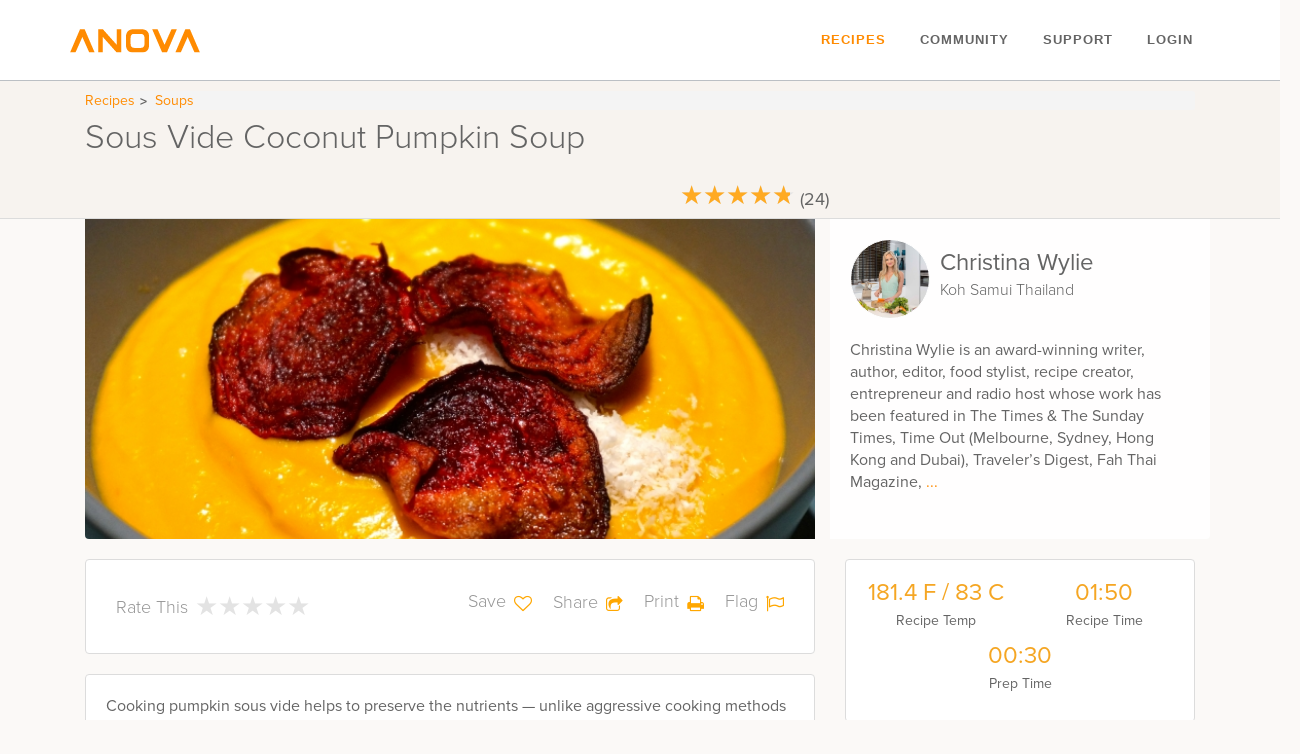

--- FILE ---
content_type: text/html; charset=UTF-8
request_url: https://recipes.anovaculinary.com/recipe/sous-vide-coconut-pumpkin-soup
body_size: 32735
content:
<!DOCTYPE html>
<!--[if IE 9]>
<html class="lt-ie10" lang="en"> <![endif]-->
<html class="no-js" lang="en">
<head>
    <title>Sous Vide Coconut Pumpkin Soup</title>
    <meta name="viewport" content="width=device-width, initial-scale=1.0, maximum-scale=5.0">
    <meta name="description" content="Cooking pumpkin sous vide helps to preserve the nutrients — unlike aggressive cooking methods such as boiling or baking. 

This soup is creamy and filling, yet healthy and nutritious. That sounds like a win-win to me. 

Curry powder and coriander seeds give the soup a delectable taste without being too overpowering. The beetroots add a lovely element of crunch and burst of color, while the shredded coconut complements the coconut milk in the soup.">
    <meta name="Keywords" content=" Sous vide, Sousvide, water bath, immersion circulator"/>
    <meta http-equiv="Content-Type" content="text/html;charset=utf-8"/><script type="text/javascript">(window.NREUM||(NREUM={})).init={privacy:{cookies_enabled:false},ajax:{deny_list:["bam.nr-data.net"]},feature_flags:["soft_nav"]};(window.NREUM||(NREUM={})).loader_config={xpid:"VQAPWFNWARAEV1VSDgQAVFY=",licenseKey:"2bba10f7d4",applicationID:"434095722",browserID:"434112079"};;/*! For license information please see nr-loader-full-1.303.0.min.js.LICENSE.txt */
(()=>{var e,t,r={384:(e,t,r)=>{"use strict";r.d(t,{NT:()=>a,US:()=>u,Zm:()=>s,bQ:()=>d,dV:()=>c,pV:()=>l});var n=r(6154),i=r(1863),o=r(1910);const a={beacon:"bam.nr-data.net",errorBeacon:"bam.nr-data.net"};function s(){return n.gm.NREUM||(n.gm.NREUM={}),void 0===n.gm.newrelic&&(n.gm.newrelic=n.gm.NREUM),n.gm.NREUM}function c(){let e=s();return e.o||(e.o={ST:n.gm.setTimeout,SI:n.gm.setImmediate||n.gm.setInterval,CT:n.gm.clearTimeout,XHR:n.gm.XMLHttpRequest,REQ:n.gm.Request,EV:n.gm.Event,PR:n.gm.Promise,MO:n.gm.MutationObserver,FETCH:n.gm.fetch,WS:n.gm.WebSocket},(0,o.i)(...Object.values(e.o))),e}function d(e,t){let r=s();r.initializedAgents??={},t.initializedAt={ms:(0,i.t)(),date:new Date},r.initializedAgents[e]=t}function u(e,t){s()[e]=t}function l(){return function(){let e=s();const t=e.info||{};e.info={beacon:a.beacon,errorBeacon:a.errorBeacon,...t}}(),function(){let e=s();const t=e.init||{};e.init={...t}}(),c(),function(){let e=s();const t=e.loader_config||{};e.loader_config={...t}}(),s()}},782:(e,t,r)=>{"use strict";r.d(t,{T:()=>n});const n=r(860).K7.pageViewTiming},860:(e,t,r)=>{"use strict";r.d(t,{$J:()=>u,K7:()=>c,P3:()=>d,XX:()=>i,Yy:()=>s,df:()=>o,qY:()=>n,v4:()=>a});const n="events",i="jserrors",o="browser/blobs",a="rum",s="browser/logs",c={ajax:"ajax",genericEvents:"generic_events",jserrors:i,logging:"logging",metrics:"metrics",pageAction:"page_action",pageViewEvent:"page_view_event",pageViewTiming:"page_view_timing",sessionReplay:"session_replay",sessionTrace:"session_trace",softNav:"soft_navigations",spa:"spa"},d={[c.pageViewEvent]:1,[c.pageViewTiming]:2,[c.metrics]:3,[c.jserrors]:4,[c.spa]:5,[c.ajax]:6,[c.sessionTrace]:7,[c.softNav]:8,[c.sessionReplay]:9,[c.logging]:10,[c.genericEvents]:11},u={[c.pageViewEvent]:a,[c.pageViewTiming]:n,[c.ajax]:n,[c.spa]:n,[c.softNav]:n,[c.metrics]:i,[c.jserrors]:i,[c.sessionTrace]:o,[c.sessionReplay]:o,[c.logging]:s,[c.genericEvents]:"ins"}},944:(e,t,r)=>{"use strict";r.d(t,{R:()=>i});var n=r(3241);function i(e,t){"function"==typeof console.debug&&(console.debug("New Relic Warning: https://github.com/newrelic/newrelic-browser-agent/blob/main/docs/warning-codes.md#".concat(e),t),(0,n.W)({agentIdentifier:null,drained:null,type:"data",name:"warn",feature:"warn",data:{code:e,secondary:t}}))}},993:(e,t,r)=>{"use strict";r.d(t,{A$:()=>o,ET:()=>a,TZ:()=>s,p_:()=>i});var n=r(860);const i={ERROR:"ERROR",WARN:"WARN",INFO:"INFO",DEBUG:"DEBUG",TRACE:"TRACE"},o={OFF:0,ERROR:1,WARN:2,INFO:3,DEBUG:4,TRACE:5},a="log",s=n.K7.logging},1687:(e,t,r)=>{"use strict";r.d(t,{Ak:()=>d,Ze:()=>f,x3:()=>u});var n=r(3241),i=r(7836),o=r(3606),a=r(860),s=r(2646);const c={};function d(e,t){const r={staged:!1,priority:a.P3[t]||0};l(e),c[e].get(t)||c[e].set(t,r)}function u(e,t){e&&c[e]&&(c[e].get(t)&&c[e].delete(t),g(e,t,!1),c[e].size&&h(e))}function l(e){if(!e)throw new Error("agentIdentifier required");c[e]||(c[e]=new Map)}function f(e="",t="feature",r=!1){if(l(e),!e||!c[e].get(t)||r)return g(e,t);c[e].get(t).staged=!0,h(e)}function h(e){const t=Array.from(c[e]);t.every(([e,t])=>t.staged)&&(t.sort((e,t)=>e[1].priority-t[1].priority),t.forEach(([t])=>{c[e].delete(t),g(e,t)}))}function g(e,t,r=!0){const a=e?i.ee.get(e):i.ee,c=o.i.handlers;if(!a.aborted&&a.backlog&&c){if((0,n.W)({agentIdentifier:e,type:"lifecycle",name:"drain",feature:t}),r){const e=a.backlog[t],r=c[t];if(r){for(let t=0;e&&t<e.length;++t)p(e[t],r);Object.entries(r).forEach(([e,t])=>{Object.values(t||{}).forEach(t=>{t[0]?.on&&t[0]?.context()instanceof s.y&&t[0].on(e,t[1])})})}}a.isolatedBacklog||delete c[t],a.backlog[t]=null,a.emit("drain-"+t,[])}}function p(e,t){var r=e[1];Object.values(t[r]||{}).forEach(t=>{var r=e[0];if(t[0]===r){var n=t[1],i=e[3],o=e[2];n.apply(i,o)}})}},1741:(e,t,r)=>{"use strict";r.d(t,{W:()=>o});var n=r(944),i=r(4261);class o{#e(e,...t){if(this[e]!==o.prototype[e])return this[e](...t);(0,n.R)(35,e)}addPageAction(e,t){return this.#e(i.hG,e,t)}register(e){return this.#e(i.eY,e)}recordCustomEvent(e,t){return this.#e(i.fF,e,t)}setPageViewName(e,t){return this.#e(i.Fw,e,t)}setCustomAttribute(e,t,r){return this.#e(i.cD,e,t,r)}noticeError(e,t){return this.#e(i.o5,e,t)}setUserId(e){return this.#e(i.Dl,e)}setApplicationVersion(e){return this.#e(i.nb,e)}setErrorHandler(e){return this.#e(i.bt,e)}addRelease(e,t){return this.#e(i.k6,e,t)}log(e,t){return this.#e(i.$9,e,t)}start(){return this.#e(i.d3)}finished(e){return this.#e(i.BL,e)}recordReplay(){return this.#e(i.CH)}pauseReplay(){return this.#e(i.Tb)}addToTrace(e){return this.#e(i.U2,e)}setCurrentRouteName(e){return this.#e(i.PA,e)}interaction(e){return this.#e(i.dT,e)}wrapLogger(e,t,r){return this.#e(i.Wb,e,t,r)}measure(e,t){return this.#e(i.V1,e,t)}consent(e){return this.#e(i.Pv,e)}}},1863:(e,t,r)=>{"use strict";function n(){return Math.floor(performance.now())}r.d(t,{t:()=>n})},1910:(e,t,r)=>{"use strict";r.d(t,{i:()=>o});var n=r(944);const i=new Map;function o(...e){return e.every(e=>{if(i.has(e))return i.get(e);const t="function"==typeof e&&e.toString().includes("[native code]");return t||(0,n.R)(64,e?.name||e?.toString()),i.set(e,t),t})}},2555:(e,t,r)=>{"use strict";r.d(t,{D:()=>s,f:()=>a});var n=r(384),i=r(8122);const o={beacon:n.NT.beacon,errorBeacon:n.NT.errorBeacon,licenseKey:void 0,applicationID:void 0,sa:void 0,queueTime:void 0,applicationTime:void 0,ttGuid:void 0,user:void 0,account:void 0,product:void 0,extra:void 0,jsAttributes:{},userAttributes:void 0,atts:void 0,transactionName:void 0,tNamePlain:void 0};function a(e){try{return!!e.licenseKey&&!!e.errorBeacon&&!!e.applicationID}catch(e){return!1}}const s=e=>(0,i.a)(e,o)},2614:(e,t,r)=>{"use strict";r.d(t,{BB:()=>a,H3:()=>n,g:()=>d,iL:()=>c,tS:()=>s,uh:()=>i,wk:()=>o});const n="NRBA",i="SESSION",o=144e5,a=18e5,s={STARTED:"session-started",PAUSE:"session-pause",RESET:"session-reset",RESUME:"session-resume",UPDATE:"session-update"},c={SAME_TAB:"same-tab",CROSS_TAB:"cross-tab"},d={OFF:0,FULL:1,ERROR:2}},2646:(e,t,r)=>{"use strict";r.d(t,{y:()=>n});class n{constructor(e){this.contextId=e}}},2843:(e,t,r)=>{"use strict";r.d(t,{u:()=>i});var n=r(3878);function i(e,t=!1,r,i){(0,n.DD)("visibilitychange",function(){if(t)return void("hidden"===document.visibilityState&&e());e(document.visibilityState)},r,i)}},3241:(e,t,r)=>{"use strict";r.d(t,{W:()=>o});var n=r(6154);const i="newrelic";function o(e={}){try{n.gm.dispatchEvent(new CustomEvent(i,{detail:e}))}catch(e){}}},3304:(e,t,r)=>{"use strict";r.d(t,{A:()=>o});var n=r(7836);const i=()=>{const e=new WeakSet;return(t,r)=>{if("object"==typeof r&&null!==r){if(e.has(r))return;e.add(r)}return r}};function o(e){try{return JSON.stringify(e,i())??""}catch(e){try{n.ee.emit("internal-error",[e])}catch(e){}return""}}},3333:(e,t,r)=>{"use strict";r.d(t,{$v:()=>u,TZ:()=>n,Xh:()=>c,Zp:()=>i,kd:()=>d,mq:()=>s,nf:()=>a,qN:()=>o});const n=r(860).K7.genericEvents,i=["auxclick","click","copy","keydown","paste","scrollend"],o=["focus","blur"],a=4,s=1e3,c=2e3,d=["PageAction","UserAction","BrowserPerformance"],u={RESOURCES:"experimental.resources",REGISTER:"register"}},3434:(e,t,r)=>{"use strict";r.d(t,{Jt:()=>o,YM:()=>d});var n=r(7836),i=r(5607);const o="nr@original:".concat(i.W),a=50;var s=Object.prototype.hasOwnProperty,c=!1;function d(e,t){return e||(e=n.ee),r.inPlace=function(e,t,n,i,o){n||(n="");const a="-"===n.charAt(0);for(let s=0;s<t.length;s++){const c=t[s],d=e[c];l(d)||(e[c]=r(d,a?c+n:n,i,c,o))}},r.flag=o,r;function r(t,r,n,c,d){return l(t)?t:(r||(r=""),nrWrapper[o]=t,function(e,t,r){if(Object.defineProperty&&Object.keys)try{return Object.keys(e).forEach(function(r){Object.defineProperty(t,r,{get:function(){return e[r]},set:function(t){return e[r]=t,t}})}),t}catch(e){u([e],r)}for(var n in e)s.call(e,n)&&(t[n]=e[n])}(t,nrWrapper,e),nrWrapper);function nrWrapper(){var o,s,l,f;let h;try{s=this,o=[...arguments],l="function"==typeof n?n(o,s):n||{}}catch(t){u([t,"",[o,s,c],l],e)}i(r+"start",[o,s,c],l,d);const g=performance.now();let p;try{return f=t.apply(s,o),p=performance.now(),f}catch(e){throw p=performance.now(),i(r+"err",[o,s,e],l,d),h=e,h}finally{const e=p-g,t={start:g,end:p,duration:e,isLongTask:e>=a,methodName:c,thrownError:h};t.isLongTask&&i("long-task",[t,s],l,d),i(r+"end",[o,s,f],l,d)}}}function i(r,n,i,o){if(!c||t){var a=c;c=!0;try{e.emit(r,n,i,t,o)}catch(t){u([t,r,n,i],e)}c=a}}}function u(e,t){t||(t=n.ee);try{t.emit("internal-error",e)}catch(e){}}function l(e){return!(e&&"function"==typeof e&&e.apply&&!e[o])}},3606:(e,t,r)=>{"use strict";r.d(t,{i:()=>o});var n=r(9908);o.on=a;var i=o.handlers={};function o(e,t,r,o){a(o||n.d,i,e,t,r)}function a(e,t,r,i,o){o||(o="feature"),e||(e=n.d);var a=t[o]=t[o]||{};(a[r]=a[r]||[]).push([e,i])}},3738:(e,t,r)=>{"use strict";r.d(t,{He:()=>i,Kp:()=>s,Lc:()=>d,Rz:()=>u,TZ:()=>n,bD:()=>o,d3:()=>a,jx:()=>l,sl:()=>f,uP:()=>c});const n=r(860).K7.sessionTrace,i="bstResource",o="resource",a="-start",s="-end",c="fn"+a,d="fn"+s,u="pushState",l=1e3,f=3e4},3785:(e,t,r)=>{"use strict";r.d(t,{R:()=>c,b:()=>d});var n=r(9908),i=r(1863),o=r(860),a=r(8154),s=r(993);function c(e,t,r={},c=s.p_.INFO,d,u=(0,i.t)()){(0,n.p)(a.xV,["API/logging/".concat(c.toLowerCase(),"/called")],void 0,o.K7.metrics,e),(0,n.p)(s.ET,[u,t,r,c,d],void 0,o.K7.logging,e)}function d(e){return"string"==typeof e&&Object.values(s.p_).some(t=>t===e.toUpperCase().trim())}},3878:(e,t,r)=>{"use strict";function n(e,t){return{capture:e,passive:!1,signal:t}}function i(e,t,r=!1,i){window.addEventListener(e,t,n(r,i))}function o(e,t,r=!1,i){document.addEventListener(e,t,n(r,i))}r.d(t,{DD:()=>o,jT:()=>n,sp:()=>i})},4234:(e,t,r)=>{"use strict";r.d(t,{W:()=>o});var n=r(7836),i=r(1687);class o{constructor(e,t){this.agentIdentifier=e,this.ee=n.ee.get(e),this.featureName=t,this.blocked=!1}deregisterDrain(){(0,i.x3)(this.agentIdentifier,this.featureName)}}},4261:(e,t,r)=>{"use strict";r.d(t,{$9:()=>d,BL:()=>s,CH:()=>h,Dl:()=>R,Fw:()=>y,PA:()=>m,Pl:()=>n,Pv:()=>_,Tb:()=>l,U2:()=>o,V1:()=>T,Wb:()=>x,bt:()=>b,cD:()=>v,d3:()=>w,dT:()=>c,eY:()=>g,fF:()=>f,hG:()=>i,k6:()=>a,nb:()=>p,o5:()=>u});const n="api-",i="addPageAction",o="addToTrace",a="addRelease",s="finished",c="interaction",d="log",u="noticeError",l="pauseReplay",f="recordCustomEvent",h="recordReplay",g="register",p="setApplicationVersion",m="setCurrentRouteName",v="setCustomAttribute",b="setErrorHandler",y="setPageViewName",R="setUserId",w="start",x="wrapLogger",T="measure",_="consent"},4387:(e,t,r)=>{"use strict";function n(e={}){return!(!e.id||!e.name)}function i(e){return"string"==typeof e&&e.trim().length<501||"number"==typeof e}function o(e,t){if(2!==t?.harvestEndpointVersion)return{};const r=t.agentRef.runtime.appMetadata.agents[0].entityGuid;return n(e)?{"mfe.id":e.id,"mfe.name":e.name,eventSource:e.eventSource,"parent.id":e.parent?.id||r}:{"entity.guid":r,appId:t.agentRef.info.applicationID}}r.d(t,{Ux:()=>o,c7:()=>n,yo:()=>i})},5205:(e,t,r)=>{"use strict";r.d(t,{j:()=>A});var n=r(384),i=r(1741);var o=r(2555),a=r(3333);const s=e=>{if(!e||"string"!=typeof e)return!1;try{document.createDocumentFragment().querySelector(e)}catch{return!1}return!0};var c=r(2614),d=r(944),u=r(8122);const l="[data-nr-mask]",f=e=>(0,u.a)(e,(()=>{const e={feature_flags:[],experimental:{allow_registered_children:!1,resources:!1},mask_selector:"*",block_selector:"[data-nr-block]",mask_input_options:{color:!1,date:!1,"datetime-local":!1,email:!1,month:!1,number:!1,range:!1,search:!1,tel:!1,text:!1,time:!1,url:!1,week:!1,textarea:!1,select:!1,password:!0}};return{ajax:{deny_list:void 0,block_internal:!0,enabled:!0,autoStart:!0},api:{get allow_registered_children(){return e.feature_flags.includes(a.$v.REGISTER)||e.experimental.allow_registered_children},set allow_registered_children(t){e.experimental.allow_registered_children=t},duplicate_registered_data:!1},browser_consent_mode:{enabled:!1},distributed_tracing:{enabled:void 0,exclude_newrelic_header:void 0,cors_use_newrelic_header:void 0,cors_use_tracecontext_headers:void 0,allowed_origins:void 0},get feature_flags(){return e.feature_flags},set feature_flags(t){e.feature_flags=t},generic_events:{enabled:!0,autoStart:!0},harvest:{interval:30},jserrors:{enabled:!0,autoStart:!0},logging:{enabled:!0,autoStart:!0},metrics:{enabled:!0,autoStart:!0},obfuscate:void 0,page_action:{enabled:!0},page_view_event:{enabled:!0,autoStart:!0},page_view_timing:{enabled:!0,autoStart:!0},performance:{capture_marks:!1,capture_measures:!1,capture_detail:!0,resources:{get enabled(){return e.feature_flags.includes(a.$v.RESOURCES)||e.experimental.resources},set enabled(t){e.experimental.resources=t},asset_types:[],first_party_domains:[],ignore_newrelic:!0}},privacy:{cookies_enabled:!0},proxy:{assets:void 0,beacon:void 0},session:{expiresMs:c.wk,inactiveMs:c.BB},session_replay:{autoStart:!0,enabled:!1,preload:!1,sampling_rate:10,error_sampling_rate:100,collect_fonts:!1,inline_images:!1,fix_stylesheets:!0,mask_all_inputs:!0,get mask_text_selector(){return e.mask_selector},set mask_text_selector(t){s(t)?e.mask_selector="".concat(t,",").concat(l):""===t||null===t?e.mask_selector=l:(0,d.R)(5,t)},get block_class(){return"nr-block"},get ignore_class(){return"nr-ignore"},get mask_text_class(){return"nr-mask"},get block_selector(){return e.block_selector},set block_selector(t){s(t)?e.block_selector+=",".concat(t):""!==t&&(0,d.R)(6,t)},get mask_input_options(){return e.mask_input_options},set mask_input_options(t){t&&"object"==typeof t?e.mask_input_options={...t,password:!0}:(0,d.R)(7,t)}},session_trace:{enabled:!0,autoStart:!0},soft_navigations:{enabled:!0,autoStart:!0},spa:{enabled:!0,autoStart:!0},ssl:void 0,user_actions:{enabled:!0,elementAttributes:["id","className","tagName","type"]}}})());var h=r(6154),g=r(9324);let p=0;const m={buildEnv:g.F3,distMethod:g.Xs,version:g.xv,originTime:h.WN},v={consented:!1},b={appMetadata:{},get consented(){return this.session?.state?.consent||v.consented},set consented(e){v.consented=e},customTransaction:void 0,denyList:void 0,disabled:!1,harvester:void 0,isolatedBacklog:!1,isRecording:!1,loaderType:void 0,maxBytes:3e4,obfuscator:void 0,onerror:void 0,ptid:void 0,releaseIds:{},session:void 0,timeKeeper:void 0,registeredEntities:[],jsAttributesMetadata:{bytes:0},get harvestCount(){return++p}},y=e=>{const t=(0,u.a)(e,b),r=Object.keys(m).reduce((e,t)=>(e[t]={value:m[t],writable:!1,configurable:!0,enumerable:!0},e),{});return Object.defineProperties(t,r)};var R=r(5701);const w=e=>{const t=e.startsWith("http");e+="/",r.p=t?e:"https://"+e};var x=r(7836),T=r(3241);const _={accountID:void 0,trustKey:void 0,agentID:void 0,licenseKey:void 0,applicationID:void 0,xpid:void 0},E=e=>(0,u.a)(e,_),S=new Set;function A(e,t={},r,a){let{init:s,info:c,loader_config:d,runtime:u={},exposed:l=!0}=t;if(!c){const e=(0,n.pV)();s=e.init,c=e.info,d=e.loader_config}e.init=f(s||{}),e.loader_config=E(d||{}),c.jsAttributes??={},h.bv&&(c.jsAttributes.isWorker=!0),e.info=(0,o.D)(c);const g=e.init,p=[c.beacon,c.errorBeacon];S.has(e.agentIdentifier)||(g.proxy.assets&&(w(g.proxy.assets),p.push(g.proxy.assets)),g.proxy.beacon&&p.push(g.proxy.beacon),e.beacons=[...p],function(e){const t=(0,n.pV)();Object.getOwnPropertyNames(i.W.prototype).forEach(r=>{const n=i.W.prototype[r];if("function"!=typeof n||"constructor"===n)return;let o=t[r];e[r]&&!1!==e.exposed&&"micro-agent"!==e.runtime?.loaderType&&(t[r]=(...t)=>{const n=e[r](...t);return o?o(...t):n})})}(e),(0,n.US)("activatedFeatures",R.B),e.runSoftNavOverSpa&&=!0===g.soft_navigations.enabled&&g.feature_flags.includes("soft_nav")),u.denyList=[...g.ajax.deny_list||[],...g.ajax.block_internal?p:[]],u.ptid=e.agentIdentifier,u.loaderType=r,e.runtime=y(u),S.has(e.agentIdentifier)||(e.ee=x.ee.get(e.agentIdentifier),e.exposed=l,(0,T.W)({agentIdentifier:e.agentIdentifier,drained:!!R.B?.[e.agentIdentifier],type:"lifecycle",name:"initialize",feature:void 0,data:e.config})),S.add(e.agentIdentifier)}},5270:(e,t,r)=>{"use strict";r.d(t,{Aw:()=>a,SR:()=>o,rF:()=>s});var n=r(384),i=r(7767);function o(e){return!!(0,n.dV)().o.MO&&(0,i.V)(e)&&!0===e?.session_trace.enabled}function a(e){return!0===e?.session_replay.preload&&o(e)}function s(e,t){try{if("string"==typeof t?.type){if("password"===t.type.toLowerCase())return"*".repeat(e?.length||0);if(void 0!==t?.dataset?.nrUnmask||t?.classList?.contains("nr-unmask"))return e}}catch(e){}return"string"==typeof e?e.replace(/[\S]/g,"*"):"*".repeat(e?.length||0)}},5289:(e,t,r)=>{"use strict";r.d(t,{GG:()=>o,Qr:()=>s,sB:()=>a});var n=r(3878);function i(){return"undefined"==typeof document||"complete"===document.readyState}function o(e,t){if(i())return e();(0,n.sp)("load",e,t)}function a(e){if(i())return e();(0,n.DD)("DOMContentLoaded",e)}function s(e){if(i())return e();(0,n.sp)("popstate",e)}},5607:(e,t,r)=>{"use strict";r.d(t,{W:()=>n});const n=(0,r(9566).bz)()},5701:(e,t,r)=>{"use strict";r.d(t,{B:()=>o,t:()=>a});var n=r(3241);const i=new Set,o={};function a(e,t){const r=t.agentIdentifier;o[r]??={},e&&"object"==typeof e&&(i.has(r)||(t.ee.emit("rumresp",[e]),o[r]=e,i.add(r),(0,n.W)({agentIdentifier:r,loaded:!0,drained:!0,type:"lifecycle",name:"load",feature:void 0,data:e})))}},6154:(e,t,r)=>{"use strict";r.d(t,{OF:()=>d,RI:()=>i,WN:()=>f,bv:()=>o,gm:()=>a,lR:()=>l,m:()=>c,mw:()=>s,sb:()=>u});var n=r(1863);const i="undefined"!=typeof window&&!!window.document,o="undefined"!=typeof WorkerGlobalScope&&("undefined"!=typeof self&&self instanceof WorkerGlobalScope&&self.navigator instanceof WorkerNavigator||"undefined"!=typeof globalThis&&globalThis instanceof WorkerGlobalScope&&globalThis.navigator instanceof WorkerNavigator),a=i?window:"undefined"!=typeof WorkerGlobalScope&&("undefined"!=typeof self&&self instanceof WorkerGlobalScope&&self||"undefined"!=typeof globalThis&&globalThis instanceof WorkerGlobalScope&&globalThis),s=Boolean("hidden"===a?.document?.visibilityState),c=""+a?.location,d=/iPad|iPhone|iPod/.test(a.navigator?.userAgent),u=d&&"undefined"==typeof SharedWorker,l=(()=>{const e=a.navigator?.userAgent?.match(/Firefox[/\s](\d+\.\d+)/);return Array.isArray(e)&&e.length>=2?+e[1]:0})(),f=Date.now()-(0,n.t)()},6344:(e,t,r)=>{"use strict";r.d(t,{BB:()=>u,Qb:()=>l,TZ:()=>i,Ug:()=>a,Vh:()=>o,_s:()=>s,bc:()=>d,yP:()=>c});var n=r(2614);const i=r(860).K7.sessionReplay,o="errorDuringReplay",a=.12,s={DomContentLoaded:0,Load:1,FullSnapshot:2,IncrementalSnapshot:3,Meta:4,Custom:5},c={[n.g.ERROR]:15e3,[n.g.FULL]:3e5,[n.g.OFF]:0},d={RESET:{message:"Session was reset",sm:"Reset"},IMPORT:{message:"Recorder failed to import",sm:"Import"},TOO_MANY:{message:"429: Too Many Requests",sm:"Too-Many"},TOO_BIG:{message:"Payload was too large",sm:"Too-Big"},CROSS_TAB:{message:"Session Entity was set to OFF on another tab",sm:"Cross-Tab"},ENTITLEMENTS:{message:"Session Replay is not allowed and will not be started",sm:"Entitlement"}},u=5e3,l={API:"api",RESUME:"resume",SWITCH_TO_FULL:"switchToFull",INITIALIZE:"initialize",PRELOAD:"preload"}},6389:(e,t,r)=>{"use strict";function n(e,t=500,r={}){const n=r?.leading||!1;let i;return(...r)=>{n&&void 0===i&&(e.apply(this,r),i=setTimeout(()=>{i=clearTimeout(i)},t)),n||(clearTimeout(i),i=setTimeout(()=>{e.apply(this,r)},t))}}function i(e){let t=!1;return(...r)=>{t||(t=!0,e.apply(this,r))}}r.d(t,{J:()=>i,s:()=>n})},6630:(e,t,r)=>{"use strict";r.d(t,{T:()=>n});const n=r(860).K7.pageViewEvent},6774:(e,t,r)=>{"use strict";r.d(t,{T:()=>n});const n=r(860).K7.jserrors},7295:(e,t,r)=>{"use strict";r.d(t,{Xv:()=>a,gX:()=>i,iW:()=>o});var n=[];function i(e){if(!e||o(e))return!1;if(0===n.length)return!0;for(var t=0;t<n.length;t++){var r=n[t];if("*"===r.hostname)return!1;if(s(r.hostname,e.hostname)&&c(r.pathname,e.pathname))return!1}return!0}function o(e){return void 0===e.hostname}function a(e){if(n=[],e&&e.length)for(var t=0;t<e.length;t++){let r=e[t];if(!r)continue;0===r.indexOf("http://")?r=r.substring(7):0===r.indexOf("https://")&&(r=r.substring(8));const i=r.indexOf("/");let o,a;i>0?(o=r.substring(0,i),a=r.substring(i)):(o=r,a="");let[s]=o.split(":");n.push({hostname:s,pathname:a})}}function s(e,t){return!(e.length>t.length)&&t.indexOf(e)===t.length-e.length}function c(e,t){return 0===e.indexOf("/")&&(e=e.substring(1)),0===t.indexOf("/")&&(t=t.substring(1)),""===e||e===t}},7485:(e,t,r)=>{"use strict";r.d(t,{D:()=>i});var n=r(6154);function i(e){if(0===(e||"").indexOf("data:"))return{protocol:"data"};try{const t=new URL(e,location.href),r={port:t.port,hostname:t.hostname,pathname:t.pathname,search:t.search,protocol:t.protocol.slice(0,t.protocol.indexOf(":")),sameOrigin:t.protocol===n.gm?.location?.protocol&&t.host===n.gm?.location?.host};return r.port&&""!==r.port||("http:"===t.protocol&&(r.port="80"),"https:"===t.protocol&&(r.port="443")),r.pathname&&""!==r.pathname?r.pathname.startsWith("/")||(r.pathname="/".concat(r.pathname)):r.pathname="/",r}catch(e){return{}}}},7699:(e,t,r)=>{"use strict";r.d(t,{It:()=>o,KC:()=>s,No:()=>i,qh:()=>a});var n=r(860);const i=16e3,o=1e6,a="SESSION_ERROR",s={[n.K7.logging]:!0,[n.K7.genericEvents]:!1,[n.K7.jserrors]:!1,[n.K7.ajax]:!1}},7767:(e,t,r)=>{"use strict";r.d(t,{V:()=>i});var n=r(6154);const i=e=>n.RI&&!0===e?.privacy.cookies_enabled},7836:(e,t,r)=>{"use strict";r.d(t,{P:()=>s,ee:()=>c});var n=r(384),i=r(8990),o=r(2646),a=r(5607);const s="nr@context:".concat(a.W),c=function e(t,r){var n={},a={},u={},l=!1;try{l=16===r.length&&d.initializedAgents?.[r]?.runtime.isolatedBacklog}catch(e){}var f={on:g,addEventListener:g,removeEventListener:function(e,t){var r=n[e];if(!r)return;for(var i=0;i<r.length;i++)r[i]===t&&r.splice(i,1)},emit:function(e,r,n,i,o){!1!==o&&(o=!0);if(c.aborted&&!i)return;t&&o&&t.emit(e,r,n);var s=h(n);p(e).forEach(e=>{e.apply(s,r)});var d=v()[a[e]];d&&d.push([f,e,r,s]);return s},get:m,listeners:p,context:h,buffer:function(e,t){const r=v();if(t=t||"feature",f.aborted)return;Object.entries(e||{}).forEach(([e,n])=>{a[n]=t,t in r||(r[t]=[])})},abort:function(){f._aborted=!0,Object.keys(f.backlog).forEach(e=>{delete f.backlog[e]})},isBuffering:function(e){return!!v()[a[e]]},debugId:r,backlog:l?{}:t&&"object"==typeof t.backlog?t.backlog:{},isolatedBacklog:l};return Object.defineProperty(f,"aborted",{get:()=>{let e=f._aborted||!1;return e||(t&&(e=t.aborted),e)}}),f;function h(e){return e&&e instanceof o.y?e:e?(0,i.I)(e,s,()=>new o.y(s)):new o.y(s)}function g(e,t){n[e]=p(e).concat(t)}function p(e){return n[e]||[]}function m(t){return u[t]=u[t]||e(f,t)}function v(){return f.backlog}}(void 0,"globalEE"),d=(0,n.Zm)();d.ee||(d.ee=c)},8122:(e,t,r)=>{"use strict";r.d(t,{a:()=>i});var n=r(944);function i(e,t){try{if(!e||"object"!=typeof e)return(0,n.R)(3);if(!t||"object"!=typeof t)return(0,n.R)(4);const r=Object.create(Object.getPrototypeOf(t),Object.getOwnPropertyDescriptors(t)),o=0===Object.keys(r).length?e:r;for(let a in o)if(void 0!==e[a])try{if(null===e[a]){r[a]=null;continue}Array.isArray(e[a])&&Array.isArray(t[a])?r[a]=Array.from(new Set([...e[a],...t[a]])):"object"==typeof e[a]&&"object"==typeof t[a]?r[a]=i(e[a],t[a]):r[a]=e[a]}catch(e){r[a]||(0,n.R)(1,e)}return r}catch(e){(0,n.R)(2,e)}}},8139:(e,t,r)=>{"use strict";r.d(t,{u:()=>f});var n=r(7836),i=r(3434),o=r(8990),a=r(6154);const s={},c=a.gm.XMLHttpRequest,d="addEventListener",u="removeEventListener",l="nr@wrapped:".concat(n.P);function f(e){var t=function(e){return(e||n.ee).get("events")}(e);if(s[t.debugId]++)return t;s[t.debugId]=1;var r=(0,i.YM)(t,!0);function f(e){r.inPlace(e,[d,u],"-",g)}function g(e,t){return e[1]}return"getPrototypeOf"in Object&&(a.RI&&h(document,f),c&&h(c.prototype,f),h(a.gm,f)),t.on(d+"-start",function(e,t){var n=e[1];if(null!==n&&("function"==typeof n||"object"==typeof n)&&"newrelic"!==e[0]){var i=(0,o.I)(n,l,function(){var e={object:function(){if("function"!=typeof n.handleEvent)return;return n.handleEvent.apply(n,arguments)},function:n}[typeof n];return e?r(e,"fn-",null,e.name||"anonymous"):n});this.wrapped=e[1]=i}}),t.on(u+"-start",function(e){e[1]=this.wrapped||e[1]}),t}function h(e,t,...r){let n=e;for(;"object"==typeof n&&!Object.prototype.hasOwnProperty.call(n,d);)n=Object.getPrototypeOf(n);n&&t(n,...r)}},8154:(e,t,r)=>{"use strict";r.d(t,{z_:()=>o,XG:()=>s,TZ:()=>n,rs:()=>i,xV:()=>a});r(6154),r(9566),r(384);const n=r(860).K7.metrics,i="sm",o="cm",a="storeSupportabilityMetrics",s="storeEventMetrics"},8374:(e,t,r)=>{r.nc=(()=>{try{return document?.currentScript?.nonce}catch(e){}return""})()},8990:(e,t,r)=>{"use strict";r.d(t,{I:()=>i});var n=Object.prototype.hasOwnProperty;function i(e,t,r){if(n.call(e,t))return e[t];var i=r();if(Object.defineProperty&&Object.keys)try{return Object.defineProperty(e,t,{value:i,writable:!0,enumerable:!1}),i}catch(e){}return e[t]=i,i}},9300:(e,t,r)=>{"use strict";r.d(t,{T:()=>n});const n=r(860).K7.ajax},9324:(e,t,r)=>{"use strict";r.d(t,{AJ:()=>a,F3:()=>i,Xs:()=>o,Yq:()=>s,xv:()=>n});const n="1.303.0",i="PROD",o="CDN",a="@newrelic/rrweb",s="1.0.1"},9566:(e,t,r)=>{"use strict";r.d(t,{LA:()=>s,ZF:()=>c,bz:()=>a,el:()=>d});var n=r(6154);const i="xxxxxxxx-xxxx-4xxx-yxxx-xxxxxxxxxxxx";function o(e,t){return e?15&e[t]:16*Math.random()|0}function a(){const e=n.gm?.crypto||n.gm?.msCrypto;let t,r=0;return e&&e.getRandomValues&&(t=e.getRandomValues(new Uint8Array(30))),i.split("").map(e=>"x"===e?o(t,r++).toString(16):"y"===e?(3&o()|8).toString(16):e).join("")}function s(e){const t=n.gm?.crypto||n.gm?.msCrypto;let r,i=0;t&&t.getRandomValues&&(r=t.getRandomValues(new Uint8Array(e)));const a=[];for(var s=0;s<e;s++)a.push(o(r,i++).toString(16));return a.join("")}function c(){return s(16)}function d(){return s(32)}},9908:(e,t,r)=>{"use strict";r.d(t,{d:()=>n,p:()=>i});var n=r(7836).ee.get("handle");function i(e,t,r,i,o){o?(o.buffer([e],i),o.emit(e,t,r)):(n.buffer([e],i),n.emit(e,t,r))}}},n={};function i(e){var t=n[e];if(void 0!==t)return t.exports;var o=n[e]={exports:{}};return r[e](o,o.exports,i),o.exports}i.m=r,i.d=(e,t)=>{for(var r in t)i.o(t,r)&&!i.o(e,r)&&Object.defineProperty(e,r,{enumerable:!0,get:t[r]})},i.f={},i.e=e=>Promise.all(Object.keys(i.f).reduce((t,r)=>(i.f[r](e,t),t),[])),i.u=e=>({95:"nr-full-compressor",222:"nr-full-recorder",891:"nr-full"}[e]+"-1.303.0.min.js"),i.o=(e,t)=>Object.prototype.hasOwnProperty.call(e,t),e={},t="NRBA-1.303.0.PROD:",i.l=(r,n,o,a)=>{if(e[r])e[r].push(n);else{var s,c;if(void 0!==o)for(var d=document.getElementsByTagName("script"),u=0;u<d.length;u++){var l=d[u];if(l.getAttribute("src")==r||l.getAttribute("data-webpack")==t+o){s=l;break}}if(!s){c=!0;var f={891:"sha512-NjTqL37sTIH4ScIjNMSN8m6Ynix4ZSYE49nDzHKiY6gYpNUuEOsC1/5QN5HnuxkYRqn2UlQDJVp4sxJyZEdGXA==",222:"sha512-0Y12t8M+YYLQtd24mGFaBCMEF/U0XGMH+5jVd//rR5jMLhAjTiUIGsby5zwArCbwpIU85j9WgCsn728Y4lf2NQ==",95:"sha512-3/nNcQ5eHnNm+Fc0f0wb/kotkbeU0ggV73r7XesXbR9XYUmBehQI//8iIWuBOFQRevQeyCf3b+bke4vD3EYVaw=="};(s=document.createElement("script")).charset="utf-8",i.nc&&s.setAttribute("nonce",i.nc),s.setAttribute("data-webpack",t+o),s.src=r,0!==s.src.indexOf(window.location.origin+"/")&&(s.crossOrigin="anonymous"),f[a]&&(s.integrity=f[a])}e[r]=[n];var h=(t,n)=>{s.onerror=s.onload=null,clearTimeout(g);var i=e[r];if(delete e[r],s.parentNode&&s.parentNode.removeChild(s),i&&i.forEach(e=>e(n)),t)return t(n)},g=setTimeout(h.bind(null,void 0,{type:"timeout",target:s}),12e4);s.onerror=h.bind(null,s.onerror),s.onload=h.bind(null,s.onload),c&&document.head.appendChild(s)}},i.r=e=>{"undefined"!=typeof Symbol&&Symbol.toStringTag&&Object.defineProperty(e,Symbol.toStringTag,{value:"Module"}),Object.defineProperty(e,"__esModule",{value:!0})},i.p="https://js-agent.newrelic.com/",(()=>{var e={85:0,959:0};i.f.j=(t,r)=>{var n=i.o(e,t)?e[t]:void 0;if(0!==n)if(n)r.push(n[2]);else{var o=new Promise((r,i)=>n=e[t]=[r,i]);r.push(n[2]=o);var a=i.p+i.u(t),s=new Error;i.l(a,r=>{if(i.o(e,t)&&(0!==(n=e[t])&&(e[t]=void 0),n)){var o=r&&("load"===r.type?"missing":r.type),a=r&&r.target&&r.target.src;s.message="Loading chunk "+t+" failed.\n("+o+": "+a+")",s.name="ChunkLoadError",s.type=o,s.request=a,n[1](s)}},"chunk-"+t,t)}};var t=(t,r)=>{var n,o,[a,s,c]=r,d=0;if(a.some(t=>0!==e[t])){for(n in s)i.o(s,n)&&(i.m[n]=s[n]);if(c)c(i)}for(t&&t(r);d<a.length;d++)o=a[d],i.o(e,o)&&e[o]&&e[o][0](),e[o]=0},r=self["webpackChunk:NRBA-1.303.0.PROD"]=self["webpackChunk:NRBA-1.303.0.PROD"]||[];r.forEach(t.bind(null,0)),r.push=t.bind(null,r.push.bind(r))})(),(()=>{"use strict";i(8374);var e=i(9566),t=i(1741);class r extends t.W{agentIdentifier=(0,e.LA)(16)}var n=i(860);const o=Object.values(n.K7);var a=i(5205);var s=i(9908),c=i(1863),d=i(4261),u=i(3241),l=i(944),f=i(5701),h=i(8154);function g(e,t,i,o){const a=o||i;!a||a[e]&&a[e]!==r.prototype[e]||(a[e]=function(){(0,s.p)(h.xV,["API/"+e+"/called"],void 0,n.K7.metrics,i.ee),(0,u.W)({agentIdentifier:i.agentIdentifier,drained:!!f.B?.[i.agentIdentifier],type:"data",name:"api",feature:d.Pl+e,data:{}});try{return t.apply(this,arguments)}catch(e){(0,l.R)(23,e)}})}function p(e,t,r,n,i){const o=e.info;null===r?delete o.jsAttributes[t]:o.jsAttributes[t]=r,(i||null===r)&&(0,s.p)(d.Pl+n,[(0,c.t)(),t,r],void 0,"session",e.ee)}var m=i(1687),v=i(4234),b=i(5289),y=i(6154),R=i(5270),w=i(7767),x=i(6389),T=i(7699);class _ extends v.W{constructor(e,t){super(e.agentIdentifier,t),this.agentRef=e,this.abortHandler=void 0,this.featAggregate=void 0,this.loadedSuccessfully=void 0,this.onAggregateImported=new Promise(e=>{this.loadedSuccessfully=e}),this.deferred=Promise.resolve(),!1===e.init[this.featureName].autoStart?this.deferred=new Promise((t,r)=>{this.ee.on("manual-start-all",(0,x.J)(()=>{(0,m.Ak)(e.agentIdentifier,this.featureName),t()}))}):(0,m.Ak)(e.agentIdentifier,t)}importAggregator(e,t,r={}){if(this.featAggregate)return;const n=async()=>{let n;await this.deferred;try{if((0,w.V)(e.init)){const{setupAgentSession:t}=await i.e(891).then(i.bind(i,8766));n=t(e)}}catch(e){(0,l.R)(20,e),this.ee.emit("internal-error",[e]),(0,s.p)(T.qh,[e],void 0,this.featureName,this.ee)}try{if(!this.#t(this.featureName,n,e.init))return(0,m.Ze)(this.agentIdentifier,this.featureName),void this.loadedSuccessfully(!1);const{Aggregate:i}=await t();this.featAggregate=new i(e,r),e.runtime.harvester.initializedAggregates.push(this.featAggregate),this.loadedSuccessfully(!0)}catch(e){(0,l.R)(34,e),this.abortHandler?.(),(0,m.Ze)(this.agentIdentifier,this.featureName,!0),this.loadedSuccessfully(!1),this.ee&&this.ee.abort()}};y.RI?(0,b.GG)(()=>n(),!0):n()}#t(e,t,r){if(this.blocked)return!1;switch(e){case n.K7.sessionReplay:return(0,R.SR)(r)&&!!t;case n.K7.sessionTrace:return!!t;default:return!0}}}var E=i(6630),S=i(2614);class A extends _{static featureName=E.T;constructor(e){var t;super(e,E.T),this.setupInspectionEvents(e.agentIdentifier),t=e,g(d.Fw,function(e,r){"string"==typeof e&&("/"!==e.charAt(0)&&(e="/"+e),t.runtime.customTransaction=(r||"http://custom.transaction")+e,(0,s.p)(d.Pl+d.Fw,[(0,c.t)()],void 0,void 0,t.ee))},t),this.importAggregator(e,()=>i.e(891).then(i.bind(i,7550)))}setupInspectionEvents(e){const t=(t,r)=>{t&&(0,u.W)({agentIdentifier:e,timeStamp:t.timeStamp,loaded:"complete"===t.target.readyState,type:"window",name:r,data:t.target.location+""})};(0,b.sB)(e=>{t(e,"DOMContentLoaded")}),(0,b.GG)(e=>{t(e,"load")}),(0,b.Qr)(e=>{t(e,"navigate")}),this.ee.on(S.tS.UPDATE,(t,r)=>{(0,u.W)({agentIdentifier:e,type:"lifecycle",name:"session",data:r})})}}var O=i(384);var N=i(2843),I=i(3878),P=i(782);class k extends _{static featureName=P.T;constructor(e){super(e,P.T),y.RI&&((0,N.u)(()=>(0,s.p)("docHidden",[(0,c.t)()],void 0,P.T,this.ee),!0),(0,I.sp)("pagehide",()=>(0,s.p)("winPagehide",[(0,c.t)()],void 0,P.T,this.ee)),this.importAggregator(e,()=>i.e(891).then(i.bind(i,9917))))}}class j extends _{static featureName=h.TZ;constructor(e){super(e,h.TZ),y.RI&&document.addEventListener("securitypolicyviolation",e=>{(0,s.p)(h.xV,["Generic/CSPViolation/Detected"],void 0,this.featureName,this.ee)}),this.importAggregator(e,()=>i.e(891).then(i.bind(i,6555)))}}var C=i(6774),L=i(3304);class H{constructor(e,t,r,n,i){this.name="UncaughtError",this.message="string"==typeof e?e:(0,L.A)(e),this.sourceURL=t,this.line=r,this.column=n,this.__newrelic=i}}function M(e){return B(e)?e:new H(void 0!==e?.message?e.message:e,e?.filename||e?.sourceURL,e?.lineno||e?.line,e?.colno||e?.col,e?.__newrelic,e?.cause)}function K(e){const t="Unhandled Promise Rejection: ";if(!e?.reason)return;if(B(e.reason)){try{e.reason.message.startsWith(t)||(e.reason.message=t+e.reason.message)}catch(e){}return M(e.reason)}const r=M(e.reason);return(r.message||"").startsWith(t)||(r.message=t+r.message),r}function D(e){if(e.error instanceof SyntaxError&&!/:\d+$/.test(e.error.stack?.trim())){const t=new H(e.message,e.filename,e.lineno,e.colno,e.error.__newrelic,e.cause);return t.name=SyntaxError.name,t}return B(e.error)?e.error:M(e)}function B(e){return e instanceof Error&&!!e.stack}function W(e,t,r,i,o=(0,c.t)()){"string"==typeof e&&(e=new Error(e)),(0,s.p)("err",[e,o,!1,t,r.runtime.isRecording,void 0,i],void 0,n.K7.jserrors,r.ee),(0,s.p)("uaErr",[],void 0,n.K7.genericEvents,r.ee)}var F=i(4387),U=i(993),V=i(3785);function G(e,{customAttributes:t={},level:r=U.p_.INFO}={},n,i,o=(0,c.t)()){(0,V.R)(n.ee,e,t,r,i,o)}function z(e,t,r,i,o=(0,c.t)()){(0,s.p)(d.Pl+d.hG,[o,e,t,i],void 0,n.K7.genericEvents,r.ee)}function Z(e,t,r,i,o=(0,c.t)()){const{start:a,end:u,customAttributes:f}=t||{},h={customAttributes:f||{}};if("object"!=typeof h.customAttributes||"string"!=typeof e||0===e.length)return void(0,l.R)(57);const g=(e,t)=>null==e?t:"number"==typeof e?e:e instanceof PerformanceMark?e.startTime:Number.NaN;if(h.start=g(a,0),h.end=g(u,o),Number.isNaN(h.start)||Number.isNaN(h.end))(0,l.R)(57);else{if(h.duration=h.end-h.start,!(h.duration<0))return(0,s.p)(d.Pl+d.V1,[h,e,i],void 0,n.K7.genericEvents,r.ee),h;(0,l.R)(58)}}function q(e,t={},r,i,o=(0,c.t)()){(0,s.p)(d.Pl+d.fF,[o,e,t,i],void 0,n.K7.genericEvents,r.ee)}function X(e){g(d.eY,function(t){return Y(e,t)},e)}function Y(e,t,r){const i={};(0,l.R)(54,"newrelic.register"),t||={},t.eventSource="MicroFrontendBrowserAgent",t.licenseKey||=e.info.licenseKey,t.blocked=!1,t.parent=r||{};let o=()=>{};const a=e.runtime.registeredEntities,d=a.find(({metadata:{target:{id:e,name:r}}})=>e===t.id);if(d)return d.metadata.target.name!==t.name&&(d.metadata.target.name=t.name),d;const u=e=>{t.blocked=!0,o=e};e.init.api.allow_registered_children||u((0,x.J)(()=>(0,l.R)(55))),(0,F.c7)(t)||u((0,x.J)(()=>(0,l.R)(48,t))),(0,F.yo)(t.id)&&(0,F.yo)(t.name)||u((0,x.J)(()=>(0,l.R)(48,t)));const f={addPageAction:(r,n={})=>m(z,[r,{...i,...n},e],t),log:(r,n={})=>m(G,[r,{...n,customAttributes:{...i,...n.customAttributes||{}}},e],t),measure:(r,n={})=>m(Z,[r,{...n,customAttributes:{...i,...n.customAttributes||{}}},e],t),noticeError:(r,n={})=>m(W,[r,{...i,...n},e],t),register:(t={})=>m(Y,[e,t],f.metadata.target),recordCustomEvent:(r,n={})=>m(q,[r,{...i,...n},e],t),setApplicationVersion:e=>p("application.version",e),setCustomAttribute:(e,t)=>p(e,t),setUserId:e=>p("enduser.id",e),metadata:{customAttributes:i,target:t}},g=()=>(t.blocked&&o(),t.blocked);g()||a.push(f);const p=(e,t)=>{g()||(i[e]=t)},m=(t,r,i)=>{if(g())return;const o=(0,c.t)();(0,s.p)(h.xV,["API/register/".concat(t.name,"/called")],void 0,n.K7.metrics,e.ee);try{return e.init.api.duplicate_registered_data&&"register"!==t.name&&t(...r,void 0,o),t(...r,i,o)}catch(e){(0,l.R)(50,e)}};return f}class J extends _{static featureName=C.T;constructor(e){var t;super(e,C.T),t=e,g(d.o5,(e,r)=>W(e,r,t),t),function(e){g(d.bt,function(t){e.runtime.onerror=t},e)}(e),function(e){let t=0;g(d.k6,function(e,r){++t>10||(this.runtime.releaseIds[e.slice(-200)]=(""+r).slice(-200))},e)}(e),X(e);try{this.removeOnAbort=new AbortController}catch(e){}this.ee.on("internal-error",(t,r)=>{this.abortHandler&&(0,s.p)("ierr",[M(t),(0,c.t)(),!0,{},e.runtime.isRecording,r],void 0,this.featureName,this.ee)}),y.gm.addEventListener("unhandledrejection",t=>{this.abortHandler&&(0,s.p)("err",[K(t),(0,c.t)(),!1,{unhandledPromiseRejection:1},e.runtime.isRecording],void 0,this.featureName,this.ee)},(0,I.jT)(!1,this.removeOnAbort?.signal)),y.gm.addEventListener("error",t=>{this.abortHandler&&(0,s.p)("err",[D(t),(0,c.t)(),!1,{},e.runtime.isRecording],void 0,this.featureName,this.ee)},(0,I.jT)(!1,this.removeOnAbort?.signal)),this.abortHandler=this.#r,this.importAggregator(e,()=>i.e(891).then(i.bind(i,2176)))}#r(){this.removeOnAbort?.abort(),this.abortHandler=void 0}}var Q=i(8990);let ee=1;function te(e){const t=typeof e;return!e||"object"!==t&&"function"!==t?-1:e===y.gm?0:(0,Q.I)(e,"nr@id",function(){return ee++})}function re(e){if("string"==typeof e&&e.length)return e.length;if("object"==typeof e){if("undefined"!=typeof ArrayBuffer&&e instanceof ArrayBuffer&&e.byteLength)return e.byteLength;if("undefined"!=typeof Blob&&e instanceof Blob&&e.size)return e.size;if(!("undefined"!=typeof FormData&&e instanceof FormData))try{return(0,L.A)(e).length}catch(e){return}}}var ne=i(8139),ie=i(7836),oe=i(3434);const ae={},se=["open","send"];function ce(e){var t=e||ie.ee;const r=function(e){return(e||ie.ee).get("xhr")}(t);if(void 0===y.gm.XMLHttpRequest)return r;if(ae[r.debugId]++)return r;ae[r.debugId]=1,(0,ne.u)(t);var n=(0,oe.YM)(r),i=y.gm.XMLHttpRequest,o=y.gm.MutationObserver,a=y.gm.Promise,s=y.gm.setInterval,c="readystatechange",d=["onload","onerror","onabort","onloadstart","onloadend","onprogress","ontimeout"],u=[],f=y.gm.XMLHttpRequest=function(e){const t=new i(e),o=r.context(t);try{r.emit("new-xhr",[t],o),t.addEventListener(c,(a=o,function(){var e=this;e.readyState>3&&!a.resolved&&(a.resolved=!0,r.emit("xhr-resolved",[],e)),n.inPlace(e,d,"fn-",b)}),(0,I.jT)(!1))}catch(e){(0,l.R)(15,e);try{r.emit("internal-error",[e])}catch(e){}}var a;return t};function h(e,t){n.inPlace(t,["onreadystatechange"],"fn-",b)}if(function(e,t){for(var r in e)t[r]=e[r]}(i,f),f.prototype=i.prototype,n.inPlace(f.prototype,se,"-xhr-",b),r.on("send-xhr-start",function(e,t){h(e,t),function(e){u.push(e),o&&(g?g.then(v):s?s(v):(p=-p,m.data=p))}(t)}),r.on("open-xhr-start",h),o){var g=a&&a.resolve();if(!s&&!a){var p=1,m=document.createTextNode(p);new o(v).observe(m,{characterData:!0})}}else t.on("fn-end",function(e){e[0]&&e[0].type===c||v()});function v(){for(var e=0;e<u.length;e++)h(0,u[e]);u.length&&(u=[])}function b(e,t){return t}return r}var de="fetch-",ue=de+"body-",le=["arrayBuffer","blob","json","text","formData"],fe=y.gm.Request,he=y.gm.Response,ge="prototype";const pe={};function me(e){const t=function(e){return(e||ie.ee).get("fetch")}(e);if(!(fe&&he&&y.gm.fetch))return t;if(pe[t.debugId]++)return t;function r(e,r,n){var i=e[r];"function"==typeof i&&(e[r]=function(){var e,r=[...arguments],o={};t.emit(n+"before-start",[r],o),o[ie.P]&&o[ie.P].dt&&(e=o[ie.P].dt);var a=i.apply(this,r);return t.emit(n+"start",[r,e],a),a.then(function(e){return t.emit(n+"end",[null,e],a),e},function(e){throw t.emit(n+"end",[e],a),e})})}return pe[t.debugId]=1,le.forEach(e=>{r(fe[ge],e,ue),r(he[ge],e,ue)}),r(y.gm,"fetch",de),t.on(de+"end",function(e,r){var n=this;if(r){var i=r.headers.get("content-length");null!==i&&(n.rxSize=i),t.emit(de+"done",[null,r],n)}else t.emit(de+"done",[e],n)}),t}var ve=i(7485);class be{constructor(e){this.agentRef=e}generateTracePayload(t){const r=this.agentRef.loader_config;if(!this.shouldGenerateTrace(t)||!r)return null;var n=(r.accountID||"").toString()||null,i=(r.agentID||"").toString()||null,o=(r.trustKey||"").toString()||null;if(!n||!i)return null;var a=(0,e.ZF)(),s=(0,e.el)(),c=Date.now(),d={spanId:a,traceId:s,timestamp:c};return(t.sameOrigin||this.isAllowedOrigin(t)&&this.useTraceContextHeadersForCors())&&(d.traceContextParentHeader=this.generateTraceContextParentHeader(a,s),d.traceContextStateHeader=this.generateTraceContextStateHeader(a,c,n,i,o)),(t.sameOrigin&&!this.excludeNewrelicHeader()||!t.sameOrigin&&this.isAllowedOrigin(t)&&this.useNewrelicHeaderForCors())&&(d.newrelicHeader=this.generateTraceHeader(a,s,c,n,i,o)),d}generateTraceContextParentHeader(e,t){return"00-"+t+"-"+e+"-01"}generateTraceContextStateHeader(e,t,r,n,i){return i+"@nr=0-1-"+r+"-"+n+"-"+e+"----"+t}generateTraceHeader(e,t,r,n,i,o){if(!("function"==typeof y.gm?.btoa))return null;var a={v:[0,1],d:{ty:"Browser",ac:n,ap:i,id:e,tr:t,ti:r}};return o&&n!==o&&(a.d.tk=o),btoa((0,L.A)(a))}shouldGenerateTrace(e){return this.agentRef.init?.distributed_tracing?.enabled&&this.isAllowedOrigin(e)}isAllowedOrigin(e){var t=!1;const r=this.agentRef.init?.distributed_tracing;if(e.sameOrigin)t=!0;else if(r?.allowed_origins instanceof Array)for(var n=0;n<r.allowed_origins.length;n++){var i=(0,ve.D)(r.allowed_origins[n]);if(e.hostname===i.hostname&&e.protocol===i.protocol&&e.port===i.port){t=!0;break}}return t}excludeNewrelicHeader(){var e=this.agentRef.init?.distributed_tracing;return!!e&&!!e.exclude_newrelic_header}useNewrelicHeaderForCors(){var e=this.agentRef.init?.distributed_tracing;return!!e&&!1!==e.cors_use_newrelic_header}useTraceContextHeadersForCors(){var e=this.agentRef.init?.distributed_tracing;return!!e&&!!e.cors_use_tracecontext_headers}}var ye=i(9300),Re=i(7295);function we(e){return"string"==typeof e?e:e instanceof(0,O.dV)().o.REQ?e.url:y.gm?.URL&&e instanceof URL?e.href:void 0}var xe=["load","error","abort","timeout"],Te=xe.length,_e=(0,O.dV)().o.REQ,Ee=(0,O.dV)().o.XHR;const Se="X-NewRelic-App-Data";class Ae extends _{static featureName=ye.T;constructor(e){super(e,ye.T),this.dt=new be(e),this.handler=(e,t,r,n)=>(0,s.p)(e,t,r,n,this.ee);try{const e={xmlhttprequest:"xhr",fetch:"fetch",beacon:"beacon"};y.gm?.performance?.getEntriesByType("resource").forEach(t=>{if(t.initiatorType in e&&0!==t.responseStatus){const r={status:t.responseStatus},i={rxSize:t.transferSize,duration:Math.floor(t.duration),cbTime:0};Oe(r,t.name),this.handler("xhr",[r,i,t.startTime,t.responseEnd,e[t.initiatorType]],void 0,n.K7.ajax)}})}catch(e){}me(this.ee),ce(this.ee),function(e,t,r,i){function o(e){var t=this;t.totalCbs=0,t.called=0,t.cbTime=0,t.end=_,t.ended=!1,t.xhrGuids={},t.lastSize=null,t.loadCaptureCalled=!1,t.params=this.params||{},t.metrics=this.metrics||{},t.latestLongtaskEnd=0,e.addEventListener("load",function(r){E(t,e)},(0,I.jT)(!1)),y.lR||e.addEventListener("progress",function(e){t.lastSize=e.loaded},(0,I.jT)(!1))}function a(e){this.params={method:e[0]},Oe(this,e[1]),this.metrics={}}function d(t,r){e.loader_config.xpid&&this.sameOrigin&&r.setRequestHeader("X-NewRelic-ID",e.loader_config.xpid);var n=i.generateTracePayload(this.parsedOrigin);if(n){var o=!1;n.newrelicHeader&&(r.setRequestHeader("newrelic",n.newrelicHeader),o=!0),n.traceContextParentHeader&&(r.setRequestHeader("traceparent",n.traceContextParentHeader),n.traceContextStateHeader&&r.setRequestHeader("tracestate",n.traceContextStateHeader),o=!0),o&&(this.dt=n)}}function u(e,r){var n=this.metrics,i=e[0],o=this;if(n&&i){var a=re(i);a&&(n.txSize=a)}this.startTime=(0,c.t)(),this.body=i,this.listener=function(e){try{"abort"!==e.type||o.loadCaptureCalled||(o.params.aborted=!0),("load"!==e.type||o.called===o.totalCbs&&(o.onloadCalled||"function"!=typeof r.onload)&&"function"==typeof o.end)&&o.end(r)}catch(e){try{t.emit("internal-error",[e])}catch(e){}}};for(var s=0;s<Te;s++)r.addEventListener(xe[s],this.listener,(0,I.jT)(!1))}function l(e,t,r){this.cbTime+=e,t?this.onloadCalled=!0:this.called+=1,this.called!==this.totalCbs||!this.onloadCalled&&"function"==typeof r.onload||"function"!=typeof this.end||this.end(r)}function f(e,t){var r=""+te(e)+!!t;this.xhrGuids&&!this.xhrGuids[r]&&(this.xhrGuids[r]=!0,this.totalCbs+=1)}function g(e,t){var r=""+te(e)+!!t;this.xhrGuids&&this.xhrGuids[r]&&(delete this.xhrGuids[r],this.totalCbs-=1)}function p(){this.endTime=(0,c.t)()}function m(e,r){r instanceof Ee&&"load"===e[0]&&t.emit("xhr-load-added",[e[1],e[2]],r)}function v(e,r){r instanceof Ee&&"load"===e[0]&&t.emit("xhr-load-removed",[e[1],e[2]],r)}function b(e,t,r){t instanceof Ee&&("onload"===r&&(this.onload=!0),("load"===(e[0]&&e[0].type)||this.onload)&&(this.xhrCbStart=(0,c.t)()))}function R(e,r){this.xhrCbStart&&t.emit("xhr-cb-time",[(0,c.t)()-this.xhrCbStart,this.onload,r],r)}function w(e){var t,r=e[1]||{};if("string"==typeof e[0]?0===(t=e[0]).length&&y.RI&&(t=""+y.gm.location.href):e[0]&&e[0].url?t=e[0].url:y.gm?.URL&&e[0]&&e[0]instanceof URL?t=e[0].href:"function"==typeof e[0].toString&&(t=e[0].toString()),"string"==typeof t&&0!==t.length){t&&(this.parsedOrigin=(0,ve.D)(t),this.sameOrigin=this.parsedOrigin.sameOrigin);var n=i.generateTracePayload(this.parsedOrigin);if(n&&(n.newrelicHeader||n.traceContextParentHeader))if(e[0]&&e[0].headers)s(e[0].headers,n)&&(this.dt=n);else{var o={};for(var a in r)o[a]=r[a];o.headers=new Headers(r.headers||{}),s(o.headers,n)&&(this.dt=n),e.length>1?e[1]=o:e.push(o)}}function s(e,t){var r=!1;return t.newrelicHeader&&(e.set("newrelic",t.newrelicHeader),r=!0),t.traceContextParentHeader&&(e.set("traceparent",t.traceContextParentHeader),t.traceContextStateHeader&&e.set("tracestate",t.traceContextStateHeader),r=!0),r}}function x(e,t){this.params={},this.metrics={},this.startTime=(0,c.t)(),this.dt=t,e.length>=1&&(this.target=e[0]),e.length>=2&&(this.opts=e[1]);var r=this.opts||{},n=this.target;Oe(this,we(n));var i=(""+(n&&n instanceof _e&&n.method||r.method||"GET")).toUpperCase();this.params.method=i,this.body=r.body,this.txSize=re(r.body)||0}function T(e,t){if(this.endTime=(0,c.t)(),this.params||(this.params={}),(0,Re.iW)(this.params))return;let i;this.params.status=t?t.status:0,"string"==typeof this.rxSize&&this.rxSize.length>0&&(i=+this.rxSize);const o={txSize:this.txSize,rxSize:i,duration:(0,c.t)()-this.startTime};r("xhr",[this.params,o,this.startTime,this.endTime,"fetch"],this,n.K7.ajax)}function _(e){const t=this.params,i=this.metrics;if(!this.ended){this.ended=!0;for(let t=0;t<Te;t++)e.removeEventListener(xe[t],this.listener,!1);t.aborted||(0,Re.iW)(t)||(i.duration=(0,c.t)()-this.startTime,this.loadCaptureCalled||4!==e.readyState?null==t.status&&(t.status=0):E(this,e),i.cbTime=this.cbTime,r("xhr",[t,i,this.startTime,this.endTime,"xhr"],this,n.K7.ajax))}}function E(e,r){e.params.status=r.status;var i=function(e,t){var r=e.responseType;return"json"===r&&null!==t?t:"arraybuffer"===r||"blob"===r||"json"===r?re(e.response):"text"===r||""===r||void 0===r?re(e.responseText):void 0}(r,e.lastSize);if(i&&(e.metrics.rxSize=i),e.sameOrigin&&r.getAllResponseHeaders().indexOf(Se)>=0){var o=r.getResponseHeader(Se);o&&((0,s.p)(h.rs,["Ajax/CrossApplicationTracing/Header/Seen"],void 0,n.K7.metrics,t),e.params.cat=o.split(", ").pop())}e.loadCaptureCalled=!0}t.on("new-xhr",o),t.on("open-xhr-start",a),t.on("open-xhr-end",d),t.on("send-xhr-start",u),t.on("xhr-cb-time",l),t.on("xhr-load-added",f),t.on("xhr-load-removed",g),t.on("xhr-resolved",p),t.on("addEventListener-end",m),t.on("removeEventListener-end",v),t.on("fn-end",R),t.on("fetch-before-start",w),t.on("fetch-start",x),t.on("fn-start",b),t.on("fetch-done",T)}(e,this.ee,this.handler,this.dt),this.importAggregator(e,()=>i.e(891).then(i.bind(i,3845)))}}function Oe(e,t){var r=(0,ve.D)(t),n=e.params||e;n.hostname=r.hostname,n.port=r.port,n.protocol=r.protocol,n.host=r.hostname+":"+r.port,n.pathname=r.pathname,e.parsedOrigin=r,e.sameOrigin=r.sameOrigin}const Ne={},Ie=["pushState","replaceState"];function Pe(e){const t=function(e){return(e||ie.ee).get("history")}(e);return!y.RI||Ne[t.debugId]++||(Ne[t.debugId]=1,(0,oe.YM)(t).inPlace(window.history,Ie,"-")),t}var ke=i(3738);function je(e){g(d.BL,function(t=Date.now()){const r=t-y.WN;r<0&&(0,l.R)(62,t),(0,s.p)(h.XG,[d.BL,{time:r}],void 0,n.K7.metrics,e.ee),e.addToTrace({name:d.BL,start:t,origin:"nr"}),(0,s.p)(d.Pl+d.hG,[r,d.BL],void 0,n.K7.genericEvents,e.ee)},e)}const{He:Ce,bD:Le,d3:He,Kp:Me,TZ:Ke,Lc:De,uP:Be,Rz:We}=ke;class Fe extends _{static featureName=Ke;constructor(e){var t;super(e,Ke),t=e,g(d.U2,function(e){if(!(e&&"object"==typeof e&&e.name&&e.start))return;const r={n:e.name,s:e.start-y.WN,e:(e.end||e.start)-y.WN,o:e.origin||"",t:"api"};r.s<0||r.e<0||r.e<r.s?(0,l.R)(61,{start:r.s,end:r.e}):(0,s.p)("bstApi",[r],void 0,n.K7.sessionTrace,t.ee)},t),je(e);if(!(0,w.V)(e.init))return void this.deregisterDrain();const r=this.ee;let o;Pe(r),this.eventsEE=(0,ne.u)(r),this.eventsEE.on(Be,function(e,t){this.bstStart=(0,c.t)()}),this.eventsEE.on(De,function(e,t){(0,s.p)("bst",[e[0],t,this.bstStart,(0,c.t)()],void 0,n.K7.sessionTrace,r)}),r.on(We+He,function(e){this.time=(0,c.t)(),this.startPath=location.pathname+location.hash}),r.on(We+Me,function(e){(0,s.p)("bstHist",[location.pathname+location.hash,this.startPath,this.time],void 0,n.K7.sessionTrace,r)});try{o=new PerformanceObserver(e=>{const t=e.getEntries();(0,s.p)(Ce,[t],void 0,n.K7.sessionTrace,r)}),o.observe({type:Le,buffered:!0})}catch(e){}this.importAggregator(e,()=>i.e(891).then(i.bind(i,6974)),{resourceObserver:o})}}var Ue=i(6344);class Ve extends _{static featureName=Ue.TZ;#n;recorder;constructor(e){var t;let r;super(e,Ue.TZ),t=e,g(d.CH,function(){(0,s.p)(d.CH,[],void 0,n.K7.sessionReplay,t.ee)},t),function(e){g(d.Tb,function(){(0,s.p)(d.Tb,[],void 0,n.K7.sessionReplay,e.ee)},e)}(e);try{r=JSON.parse(localStorage.getItem("".concat(S.H3,"_").concat(S.uh)))}catch(e){}(0,R.SR)(e.init)&&this.ee.on(d.CH,()=>this.#i()),this.#o(r)&&this.importRecorder().then(e=>{e.startRecording(Ue.Qb.PRELOAD,r?.sessionReplayMode)}),this.importAggregator(this.agentRef,()=>i.e(891).then(i.bind(i,6167)),this),this.ee.on("err",e=>{this.blocked||this.agentRef.runtime.isRecording&&(this.errorNoticed=!0,(0,s.p)(Ue.Vh,[e],void 0,this.featureName,this.ee))})}#o(e){return e&&(e.sessionReplayMode===S.g.FULL||e.sessionReplayMode===S.g.ERROR)||(0,R.Aw)(this.agentRef.init)}importRecorder(){return this.recorder?Promise.resolve(this.recorder):(this.#n??=Promise.all([i.e(891),i.e(222)]).then(i.bind(i,4866)).then(({Recorder:e})=>(this.recorder=new e(this),this.recorder)).catch(e=>{throw this.ee.emit("internal-error",[e]),this.blocked=!0,e}),this.#n)}#i(){this.blocked||(this.featAggregate?this.featAggregate.mode!==S.g.FULL&&this.featAggregate.initializeRecording(S.g.FULL,!0,Ue.Qb.API):this.importRecorder().then(()=>{this.recorder.startRecording(Ue.Qb.API,S.g.FULL)}))}}var Ge=i(3333);class ze extends _{static featureName=Ge.TZ;constructor(e){super(e,Ge.TZ);const t=[e.init.page_action.enabled,e.init.performance.capture_marks,e.init.performance.capture_measures,e.init.user_actions.enabled,e.init.performance.resources.enabled];var r;r=e,g(d.hG,(e,t)=>z(e,t,r),r),function(e){g(d.fF,(t,r)=>q(t,r,e),e)}(e),je(e),X(e),function(e){g(d.V1,(t,r)=>Z(t,r,e),e)}(e);const o=e.init.feature_flags.includes("user_frustrations");let a;if(y.RI&&o&&(me(this.ee),ce(this.ee),a=Pe(this.ee)),y.RI){if(e.init.user_actions.enabled&&(Ge.Zp.forEach(e=>(0,I.sp)(e,e=>(0,s.p)("ua",[e],void 0,this.featureName,this.ee),!0)),Ge.qN.forEach(e=>{const t=(0,x.s)(e=>{(0,s.p)("ua",[e],void 0,this.featureName,this.ee)},500,{leading:!0});(0,I.sp)(e,t)}),o)){function c(t){const r=(0,ve.D)(t);return e.beacons.includes(r.hostname+":"+r.port)}function u(){a.emit("navChange")}y.gm.addEventListener("error",()=>{(0,s.p)("uaErr",[],void 0,n.K7.genericEvents,this.ee)},(0,I.jT)(!1,this.removeOnAbort?.signal)),this.ee.on("open-xhr-start",(e,t)=>{c(e[1])||t.addEventListener("readystatechange",()=>{2===t.readyState&&(0,s.p)("uaXhr",[],void 0,n.K7.genericEvents,this.ee)})}),this.ee.on("fetch-start",e=>{e.length>=1&&!c(we(e[0]))&&(0,s.p)("uaXhr",[],void 0,n.K7.genericEvents,this.ee)}),a.on("pushState-end",u),a.on("replaceState-end",u),window.addEventListener("hashchange",u,(0,I.jT)(!0,this.removeOnAbort?.signal)),window.addEventListener("popstate",u,(0,I.jT)(!0,this.removeOnAbort?.signal))}if(e.init.performance.resources.enabled&&y.gm.PerformanceObserver?.supportedEntryTypes.includes("resource")){new PerformanceObserver(e=>{e.getEntries().forEach(e=>{(0,s.p)("browserPerformance.resource",[e],void 0,this.featureName,this.ee)})}).observe({type:"resource",buffered:!0})}}try{this.removeOnAbort=new AbortController}catch(l){}this.abortHandler=()=>{this.removeOnAbort?.abort(),this.abortHandler=void 0},t.some(e=>e)?this.importAggregator(e,()=>i.e(891).then(i.bind(i,8019))):this.deregisterDrain()}}var Ze=i(2646);const qe=new Map;function Xe(e,t,r,n){if("object"!=typeof t||!t||"string"!=typeof r||!r||"function"!=typeof t[r])return(0,l.R)(29);const i=function(e){return(e||ie.ee).get("logger")}(e),o=(0,oe.YM)(i),a=new Ze.y(ie.P);a.level=n.level,a.customAttributes=n.customAttributes;const s=t[r]?.[oe.Jt]||t[r];return qe.set(s,a),o.inPlace(t,[r],"wrap-logger-",()=>qe.get(s)),i}var Ye=i(1910);class Je extends _{static featureName=U.TZ;constructor(e){var t;super(e,U.TZ),t=e,g(d.$9,(e,r)=>G(e,r,t),t),function(e){g(d.Wb,(t,r,{customAttributes:n={},level:i=U.p_.INFO}={})=>{Xe(e.ee,t,r,{customAttributes:n,level:i})},e)}(e),X(e);const r=this.ee;["log","error","warn","info","debug","trace"].forEach(e=>{(0,Ye.i)(y.gm.console[e]),Xe(r,y.gm.console,e,{level:"log"===e?"info":e})}),this.ee.on("wrap-logger-end",function([e]){const{level:t,customAttributes:n}=this;(0,V.R)(r,e,n,t)}),this.importAggregator(e,()=>i.e(891).then(i.bind(i,5288)))}}new class extends r{constructor(e){var t;(super(),y.gm)?(this.features={},(0,O.bQ)(this.agentIdentifier,this),this.desiredFeatures=new Set(e.features||[]),this.desiredFeatures.add(A),this.runSoftNavOverSpa=[...this.desiredFeatures].some(e=>e.featureName===n.K7.softNav),(0,a.j)(this,e,e.loaderType||"agent"),t=this,g(d.cD,function(e,r,n=!1){if("string"==typeof e){if(["string","number","boolean"].includes(typeof r)||null===r)return p(t,e,r,d.cD,n);(0,l.R)(40,typeof r)}else(0,l.R)(39,typeof e)},t),function(e){g(d.Dl,function(t){if("string"==typeof t||null===t)return p(e,"enduser.id",t,d.Dl,!0);(0,l.R)(41,typeof t)},e)}(this),function(e){g(d.nb,function(t){if("string"==typeof t||null===t)return p(e,"application.version",t,d.nb,!1);(0,l.R)(42,typeof t)},e)}(this),function(e){g(d.d3,function(){e.ee.emit("manual-start-all")},e)}(this),function(e){g(d.Pv,function(t=!0){if("boolean"==typeof t){if((0,s.p)(d.Pl+d.Pv,[t],void 0,"session",e.ee),e.runtime.consented=t,t){const t=e.features.page_view_event;t.onAggregateImported.then(e=>{const r=t.featAggregate;e&&!r.sentRum&&r.sendRum()})}}else(0,l.R)(65,typeof t)},e)}(this),this.run()):(0,l.R)(21)}get config(){return{info:this.info,init:this.init,loader_config:this.loader_config,runtime:this.runtime}}get api(){return this}run(){try{const e=function(e){const t={};return o.forEach(r=>{t[r]=!!e[r]?.enabled}),t}(this.init),t=[...this.desiredFeatures];t.sort((e,t)=>n.P3[e.featureName]-n.P3[t.featureName]),t.forEach(t=>{if(!e[t.featureName]&&t.featureName!==n.K7.pageViewEvent)return;if(this.runSoftNavOverSpa&&t.featureName===n.K7.spa)return;if(!this.runSoftNavOverSpa&&t.featureName===n.K7.softNav)return;const r=function(e){switch(e){case n.K7.ajax:return[n.K7.jserrors];case n.K7.sessionTrace:return[n.K7.ajax,n.K7.pageViewEvent];case n.K7.sessionReplay:return[n.K7.sessionTrace];case n.K7.pageViewTiming:return[n.K7.pageViewEvent];default:return[]}}(t.featureName).filter(e=>!(e in this.features));r.length>0&&(0,l.R)(36,{targetFeature:t.featureName,missingDependencies:r}),this.features[t.featureName]=new t(this)})}catch(e){(0,l.R)(22,e);for(const e in this.features)this.features[e].abortHandler?.();const t=(0,O.Zm)();delete t.initializedAgents[this.agentIdentifier]?.features,delete this.sharedAggregator;return t.ee.get(this.agentIdentifier).abort(),!1}}}({features:[A,k,Fe,Ve,Ae,j,J,ze,Je],loaderType:"pro"})})()})();</script>
        <link rel="canonical" href='https://recipes.anovaculinary.com/recipe/sous-vide-coconut-pumpkin-soup'>
    <link rel="shortcut icon" type="image/png" href="/favicon.png">

    <!-- preload css -->
    
    <link rel="preload" href="https://recipes.anovaculinary.com/css/index.css"
          as="style" />
    <link rel="preload" href="https://recipes.anovaculinary.com/css/recipe.css"
          as="style" />
    <link rel="preload" href="https://recipes.anovaculinary.com/css/main.css"
          as="style" />
    <link rel="preload" as="style"
          href="//maxcdn.bootstrapcdn.com/font-awesome/4.5.0/css/font-awesome.min.css" />

    <!-- These dependecies are imported by the index.css script -->
    <link rel="preload" href="https://recipes.anovaculinary.com/js/lib/x-editable-master/dist/bootstrap3-editable/css/bootstrap-editable.css"
          as="style" />
    <link rel="preload" href="https://recipes.anovaculinary.com/css/node/star-rating.min.css"
          as="style" />
    <link rel="preload" href="https://recipes.anovaculinary.com/css/node/theme.min.css"
          as="style" />

	<script type="text/javascript">
	window.NREUM||(NREUM={}),__nr_require=function(e,n,t){function r(t){if(!n[t]){var i=n[t]={exports:{}};e[t][0].call(i.exports,function(n){var i=e[t][1][n];return r(i||n)},i,i.exports)}return n[t].exports}if("function"==typeof __nr_require)return __nr_require;for(var i=0;i<t.length;i++)r(t[i]);return r}({1:[function(e,n,t){function r(){}function i(e,n,t){return function(){return o(e,[u.now()].concat(f(arguments)),n?null:this,t),n?void 0:this}}var o=e("handle"),a=e(4),f=e(5),c=e("ee").get("tracer"),u=e("loader"),s=NREUM;"undefined"==typeof window.newrelic&&(newrelic=s);var p=["setPageViewName","setCustomAttribute","setErrorHandler","finished","addToTrace","inlineHit","addRelease"],l="api-",d=l+"ixn-";a(p,function(e,n){s[n]=i(l+n,!0,"api")}),s.addPageAction=i(l+"addPageAction",!0),s.setCurrentRouteName=i(l+"routeName",!0),n.exports=newrelic,s.interaction=function(){return(new r).get()};var m=r.prototype={createTracer:function(e,n){var t={},r=this,i="function"==typeof n;return o(d+"tracer",[u.now(),e,t],r),function(){if(c.emit((i?"":"no-")+"fn-start",[u.now(),r,i],t),i)try{return n.apply(this,arguments)}catch(e){throw c.emit("fn-err",[arguments,this,e],t),e}finally{c.emit("fn-end",[u.now()],t)}}}};a("actionText,setName,setAttribute,save,ignore,onEnd,getContext,end,get".split(","),function(e,n){m[n]=i(d+n)}),newrelic.noticeError=function(e,n){"string"==typeof e&&(e=new Error(e)),o("err",[e,u.now(),!1,n])}},{}],2:[function(e,n,t){function r(e,n){var t=e.getEntries();t.forEach(function(e){"first-paint"===e.name?c("timing",["fp",Math.floor(e.startTime)]):"first-contentful-paint"===e.name&&c("timing",["fcp",Math.floor(e.startTime)])})}function i(e,n){var t=e.getEntries();t.length>0&&c("lcp",[t[t.length-1]])}function o(e){if(e instanceof s&&!l){var n,t=Math.round(e.timeStamp);n=t>1e12?Date.now()-t:u.now()-t,l=!0,c("timing",["fi",t,{type:e.type,fid:n}])}}if(!("init"in NREUM&&"page_view_timing"in NREUM.init&&"enabled"in NREUM.init.page_view_timing&&NREUM.init.page_view_timing.enabled===!1)){var a,f,c=e("handle"),u=e("loader"),s=NREUM.o.EV;if("PerformanceObserver"in window&&"function"==typeof window.PerformanceObserver){a=new PerformanceObserver(r),f=new PerformanceObserver(i);try{a.observe({entryTypes:["paint"]}),f.observe({entryTypes:["largest-contentful-paint"]})}catch(p){}}if("addEventListener"in document){var l=!1,d=["click","keydown","mousedown","pointerdown","touchstart"];d.forEach(function(e){document.addEventListener(e,o,!1)})}}},{}],3:[function(e,n,t){function r(e,n){if(!i)return!1;if(e!==i)return!1;if(!n)return!0;if(!o)return!1;for(var t=o.split("."),r=n.split("."),a=0;a<r.length;a++)if(r[a]!==t[a])return!1;return!0}var i=null,o=null,a=/Version\/(\S+)\s+Safari/;if(navigator.userAgent){var f=navigator.userAgent,c=f.match(a);c&&f.indexOf("Chrome")===-1&&f.indexOf("Chromium")===-1&&(i="Safari",o=c[1])}n.exports={agent:i,version:o,match:r}},{}],4:[function(e,n,t){function r(e,n){var t=[],r="",o=0;for(r in e)i.call(e,r)&&(t[o]=n(r,e[r]),o+=1);return t}var i=Object.prototype.hasOwnProperty;n.exports=r},{}],5:[function(e,n,t){function r(e,n,t){n||(n=0),"undefined"==typeof t&&(t=e?e.length:0);for(var r=-1,i=t-n||0,o=Array(i<0?0:i);++r<i;)o[r]=e[n+r];return o}n.exports=r},{}],6:[function(e,n,t){n.exports={exists:"undefined"!=typeof window.performance&&window.performance.timing&&"undefined"!=typeof window.performance.timing.navigationStart}},{}],ee:[function(e,n,t){function r(){}function i(e){function n(e){return e&&e instanceof r?e:e?c(e,f,o):o()}function t(t,r,i,o){if(!l.aborted||o){e&&e(t,r,i);for(var a=n(i),f=v(t),c=f.length,u=0;u<c;u++)f[u].apply(a,r);var p=s[y[t]];return p&&p.push([b,t,r,a]),a}}function d(e,n){h[e]=v(e).concat(n)}function m(e,n){var t=h[e];if(t)for(var r=0;r<t.length;r++)t[r]===n&&t.splice(r,1)}function v(e){return h[e]||[]}function g(e){return p[e]=p[e]||i(t)}function w(e,n){u(e,function(e,t){n=n||"feature",y[t]=n,n in s||(s[n]=[])})}var h={},y={},b={on:d,addEventListener:d,removeEventListener:m,emit:t,get:g,listeners:v,context:n,buffer:w,abort:a,aborted:!1};return b}function o(){return new r}function a(){(s.api||s.feature)&&(l.aborted=!0,s=l.backlog={})}var f="nr@context",c=e("gos"),u=e(4),s={},p={},l=n.exports=i();l.backlog=s},{}],gos:[function(e,n,t){function r(e,n,t){if(i.call(e,n))return e[n];var r=t();if(Object.defineProperty&&Object.keys)try{return Object.defineProperty(e,n,{value:r,writable:!0,enumerable:!1}),r}catch(o){}return e[n]=r,r}var i=Object.prototype.hasOwnProperty;n.exports=r},{}],handle:[function(e,n,t){function r(e,n,t,r){i.buffer([e],r),i.emit(e,n,t)}var i=e("ee").get("handle");n.exports=r,r.ee=i},{}],id:[function(e,n,t){function r(e){var n=typeof e;return!e||"object"!==n&&"function"!==n?-1:e===window?0:a(e,o,function(){return i++})}var i=1,o="nr@id",a=e("gos");n.exports=r},{}],loader:[function(e,n,t){function r(){if(!x++){var e=E.info=NREUM.info,n=d.getElementsByTagName("script")[0];if(setTimeout(s.abort,3e4),!(e&&e.licenseKey&&e.applicationID&&n))return s.abort();u(y,function(n,t){e[n]||(e[n]=t)}),c("mark",["onload",a()+E.offset],null,"api");var t=d.createElement("script");t.src="https://"+e.agent,n.parentNode.insertBefore(t,n)}}function i(){"complete"===d.readyState&&o()}function o(){c("mark",["domContent",a()+E.offset],null,"api")}function a(){return O.exists&&performance.now?Math.round(performance.now()):(f=Math.max((new Date).getTime(),f))-E.offset}var f=(new Date).getTime(),c=e("handle"),u=e(4),s=e("ee"),p=e(3),l=window,d=l.document,m="addEventListener",v="attachEvent",g=l.XMLHttpRequest,w=g&&g.prototype;NREUM.o={ST:setTimeout,SI:l.setImmediate,CT:clearTimeout,XHR:g,REQ:l.Request,EV:l.Event,PR:l.Promise,MO:l.MutationObserver};var h=""+location,y={beacon:"bam.nr-data.net",errorBeacon:"bam.nr-data.net",agent:"js-agent.newrelic.com/nr-1167.min.js"},b=g&&w&&w[m]&&!/CriOS/.test(navigator.userAgent),E=n.exports={offset:f,now:a,origin:h,features:{},xhrWrappable:b,userAgent:p};e(1),e(2),d[m]?(d[m]("DOMContentLoaded",o,!1),l[m]("load",r,!1)):(d[v]("onreadystatechange",i),l[v]("onload",r)),c("mark",["firstbyte",f],null,"api");var x=0,O=e(6)},{}],"wrap-function":[function(e,n,t){function r(e){return!(e&&e instanceof Function&&e.apply&&!e[a])}var i=e("ee"),o=e(5),a="nr@original",f=Object.prototype.hasOwnProperty,c=!1;n.exports=function(e,n){function t(e,n,t,i){function nrWrapper(){var r,a,f,c;try{a=this,r=o(arguments),f="function"==typeof t?t(r,a):t||{}}catch(u){l([u,"",[r,a,i],f])}s(n+"start",[r,a,i],f);try{return c=e.apply(a,r)}catch(p){throw s(n+"err",[r,a,p],f),p}finally{s(n+"end",[r,a,c],f)}}return r(e)?e:(n||(n=""),nrWrapper[a]=e,p(e,nrWrapper),nrWrapper)}function u(e,n,i,o){i||(i="");var a,f,c,u="-"===i.charAt(0);for(c=0;c<n.length;c++)f=n[c],a=e[f],r(a)||(e[f]=t(a,u?f+i:i,o,f))}function s(t,r,i){if(!c||n){var o=c;c=!0;try{e.emit(t,r,i,n)}catch(a){l([a,t,r,i])}c=o}}function p(e,n){if(Object.defineProperty&&Object.keys)try{var t=Object.keys(e);return t.forEach(function(t){Object.defineProperty(n,t,{get:function(){return e[t]},set:function(n){return e[t]=n,n}})}),n}catch(r){l([r])}for(var i in e)f.call(e,i)&&(n[i]=e[i]);return n}function l(n){try{e.emit("internal-error",n)}catch(t){}}return e||(e=i),t.inPlace=u,t.flag=a,t}},{}]},{},["loader"]);
	;NREUM.loader_config={accountID:"1689559",trustKey:"1689559",agentID:"434112079",licenseKey:"2bba10f7d4",applicationID:"434095722"}
	;NREUM.info={beacon:"bam.nr-data.net",errorBeacon:"bam.nr-data.net",licenseKey:"2bba10f7d4",applicationID:"434095722",sa:1}
	</script>
	
<meta property="og:title" content="Sous Vide Coconut Pumpkin Soup"/><meta property="og:url" content="https://recipes.anovaculinary.com/recipe/sous-vide-coconut-pumpkin-soup"/><meta property="og:type" content="website"/><meta property="og:image" content="https://images.anovaculinary.com/sous-vide-coconut-pumpkin-soup/header/sous-vide-coconut-pumpkin-soup-header-medium.jpg"/><meta property="og:description" content="Cooking pumpkin sous vide helps to preserve the nutrients — unlike aggressive cooking methods such as boiling or baking. 

This soup is creamy and filling, yet healthy and nutritious. That sounds like a win-win to me. 

Curry powder and coriander seeds give the soup a delectable taste without being too overpowering. The beetroots add a lovely element of crunch and burst of color, while the shredded coconut complements the coconut milk in the soup."/>    <script>
        /* SEGMENT */
        //DOMContentLoaded
        document.addEventListener('DOMContentLoaded', function () {
            !function () {
                var analytics = window.analytics = window.analytics || [];
                if (!analytics.initialize) if (analytics.invoked) window.console && console.error && console.error("Segment snippet included twice."); else {
                    analytics.invoked = !0;
                    analytics.methods = ["trackSubmit", "trackClick", "trackLink", "trackForm", "pageview", "identify", "reset", "group", "track", "ready", "alias", "debug", "page", "once", "off", "on"];
                    analytics.factory = function (t) {
                        return function () {
                            var e = Array.prototype.slice.call(arguments);
                            e.unshift(t);
                            analytics.push(e);
                            return analytics
                        }
                    };
                    for (var t = 0; t < analytics.methods.length; t++) {
                        var e = analytics.methods[t];
                        analytics[e] = analytics.factory(e)
                    }
                    analytics.load = function (t, e) {
                        var n = document.createElement("script");
                        n.type = "text/javascript";
                        n.async = !0;
                        n.src = "https://cdn.segment.com/analytics.js/v1/" + t + "/analytics.min.js";
                        var a = document.getElementsByTagName("script")[0];
                        a.parentNode.insertBefore(n, a);
                        analytics._loadOptions = e
                    };
                    analytics.SNIPPET_VERSION = "4.1.0";
                    analytics.load("rYmvQNpx1P4onofzitkhRuX9HeGMoA7m");
                    document.dispatchEvent(new Event('SegmentReady'));
                }
            }();
        });
        /* Outbrain Pixel Code START */
        document.addEventListener('DOMContentLoaded', function () {
            /** DO NOT MODIFY THIS CODE**/
            !function (_window, _document) {
                var OB_ADV_ID = '0084891eeaf47099a03101e1272fe91124';
                if (_window.obApi) {
                    var toArray = function (object) {
                        return Object.prototype.toString.call(object) === '[object Array]' ? object : [object];
                    };
                    _window.obApi.marketerId = toArray(_window.obApi.marketerId).concat(toArray(OB_ADV_ID));
                    return;
                }
                var api = _window.obApi = function () {
                    api.dispatch ? api.dispatch.apply(api, arguments) : api.queue.push(arguments);
                };
                api.version = '1.1';
                api.loaded = true;
                api.marketerId = OB_ADV_ID;
                api.queue = [];
                var tag = _document.createElement('script');
                tag.async = true;
                tag.src = '//amplify.outbrain.com/cp/obtp.js';
                tag.type = 'text/javascript';
                var script = _document.getElementsByTagName('script')[0];
                script.parentNode.insertBefore(tag, script);
            }(window, document);
            document.dispatchEvent(new Event('OutbrainReady'));
    });
        /* Outbrain Pixel Code END */
        /* Taboola Pixel Code START */
        document.addEventListener('DOMContentLoaded', function () {
            window._tfa = window._tfa || [];
            window._tfa.push({notify: 'event', name: 'page_view', id: 1113554});
            !function (t, f, a, x) {
                if (!document.getElementById(x)) {
                    t.async = 1;
                    t.src = a;
                    t.id = x;
                    f.parentNode.insertBefore(t, f);
                }
            }(
                document.createElement('script'),
                document.getElementsByTagName('script')[0],
                '//cdn.taboola.com/libtrc/unip/1113554/tfa.js',
                'tb_tfa_script'
            );
            document.dispatchEvent(new Event('TaboolaReady'));
        });
        /* Taboola Pixel Code END */
        document.addEventListener('SegmentReady', function() {
            analytics.page("");
        });
        document.addEventListener('OutbrainReady', function () {
            // Outbrain
            obApi('track', 'PAGE_VIEW');
        });
        /** END GFM **/
        /** Facebook init **/
        window.fbAsyncInit = function() {
            FB.init({
                appId            : '463719370408355', // in a global but not used
                autoLogAppEvents : false,
                xfbml            : true, // This is what's rendering comments
                version          : 'v5.0' //v2.7 used in
            });
        };
    </script>

    
    <script async src="https://www.googletagmanager.com/gtag/js?id=G-P30JN1M27B"></script>
    <script>
      window.dataLayer = window.dataLayer || [];
      function gtag(){dataLayer.push(arguments);}
      gtag('js', new Date());
      gtag('config', 'G-P30JN1M27B');
    </script>
<link rel="stylesheet" type="text/css" href="/css/index.css"/><link rel="stylesheet" type="text/css" href="/css/recipe.css"/><link rel="stylesheet" type="text/css" href="//maxcdn.bootstrapcdn.com/font-awesome/4.5.0/css/font-awesome.min.css" async="async"/></head>
<body class="index recipe-view antialiased">
<div id="fb-root"></div>

<div id="main" class="wrapper">
    <style>body,html{-webkit-overflow-scrolling:touch!important;height:100%!important}#header ul.dropdown li a:hover{color:#ff8b01!important}body .modal .modal-dialog.modal-recipe{width:fit-content;padding:17px}.modal .modal-dialog{width:fit-content}</style>
<div id="header">
    <div class="container">
        <div class="row">
            <div class="large-12 columns">
                <div class="row">
                    <nav class="top-bar" data-topbar="">
                        <ul class="title-area">
                            <li class="name">
                                <a id="home-link" href="https://anovaculinary.com"><img
                                            style="width: 130px;"
                                            src="/images/svg/anova_logo.svg"
                                            alt="Anova Culinary"></a>
                            </li>
                            <li class="toggle-topbar menu-icon"><a href="#" aria-label="expand_menu"></a></li>
                        </ul>
                        <section class="top-bar-section">
                            <ul class="right">
                                <li><a href="https://anovaculinary.com/recipes/" class="current">Recipes</a></li>
                                <li><a href="https://community.anovaculinary.com">Community</a></li>
                                <li><a href="https://support.anovaculinary.com/hc/en-us">Support</a></li>
                                                                    <li>
                                        <a href="https://anovaculinary.io/ali/?redirect_uri=https://recipes.anovaculinary.com/login">Login</a>
                                    </li>
                                                            </ul>
                        </section>
                    </nav>
                </div>
            </div>
        </div>
    </div>
</div>
    <div class="flash-message">
            </div>
    <div id="content-wrapper" class="content-wrapper">
        
<!-- comment: SCHEMA.ORG -->
<script type="application/ld+json">
    {
    "@context": "https://schema.org/",
    "@type": "Recipe",
    "name": "Sous Vide Coconut Pumpkin Soup",
    "image": "https://images.anovaculinary.com/sous-vide-coconut-pumpkin-soup/header/sous-vide-coconut-pumpkin-soup-header-centered.jpg",
    "author": {
        "@type": "Person",
        "name": "Christina Wylie",
        "image": "https://s3.amazonaws.com/anovarecipes/images/users/wylie-profile.jpg"
    },
    "description": "Cooking pumpkin sous vide helps to preserve the nutrients — unlike aggressive cooking methods such as boiling or baking. \r\n\r\nThis soup is creamy and filling, yet healthy and nutritious. That sounds like a win-win to me. \r\n\r\nCurry powder and coriander seeds give the soup a delectable taste without being too overpowering. The beetroots add a lovely element of crunch and burst of color, while the shredded coconut complements the coconut milk in the soup.",
    "prepTime": "PT00H30M",
    "totalTime": "PT01H50M",
    "recipeYield": "Ingredients for 4",
    "aggregateRating": {
        "@type": "AggregateRating",
        "ratingValue": "4.79",
        "reviewCount": "24"
    },
    "recipeIngredient": [
        "1 1/2 pounds pumpkin (about 1/2 medium), peeled and sliced into 1-inch cubes",
        "1 (14-ounce) can (400 mL) coconut milk ",
        "1 tablespoon unsalted butter",
        "1 tablespoon tomato paste",
        "1 garlic clove, crushed",
        "1 teaspoon curry powder",
        "1/2 teaspoon coriander seeds, ground",
        "Salt and freshly ground black pepper",
        "Extra virgin olive oil",
        "1 red beet, peeled and very thinly sliced",
        "8 teaspoons unsweetened shredded coconut"
    ]
}</script><input type="hidden" id="recipe_id" value="183" />
<div class="single-recipe">
    <div class="recipe-title">
        <script type="application/ld+json">
  {
    "@context": "http://schema.org",
    "@type": "BreadcrumbList",
    "itemListElement": [
        {
            "@type": "ListItem",
            "position": 1,
            "item": {
                "@id": "/recipes/soups",
                "name": "Soups"
            }
        }
    ]
}</script><div class="row">
    <div class="small-12 medium-12 large-12 columns">
        <ul class="breadcrumbs" style="padding-top: 20px">
            <li><a href="/">Recipes</a></li>
                    <li>
                <a href="/recipes/soups">
                    Soups                </a>
            </li>
                </ul>
        <div class="title-wrapper">
            <h1 class="editable-field"
                data-type="textarea"
                data-name="name"
                data-pk="183"
                data-title="Title"
                data-placement="bottom">
            Sous Vide Coconut Pumpkin Soup            </h1>
            <div id="recipeRating" class="rate-wrapper summary-rate">
                <input type="number"
                        class="rating" value="4.79"
                        data-theme="krajee-uni"
                        min="0" max="5" step="1"
                        data-size="xs"
                        data-disabled="true"
                        data-url="https://recipes-api.anovaculinary.com/v1/recipes/183/ratings"/>
                <span class="star-count">(24)</span>
            </div>
        </div>
    </div>
</div>
    </div>
    <div class="row poster-recipe">
        <div class="poster-column small-12 medium-7 large-8 columns" style="overflow:hidden; max-height:320px;">
    <div id="poster-img-responsive" class="img-responsive lazy" style="background-image: url('https://images.anovaculinary.com/sous-vide-coconut-pumpkin-soup/header/sous-vide-coconut-pumpkin-soup-header-medium.jpg');"></div>
</div>
        
<div class="small-12 medium-5 large-4 columns biography-wrapper">
    <div class="bg-poster"></div>
    <div class="inner-dat">
        <div class="author clearfix">
            <a href="/user/christina-wylie">
                <div class="avatar"
                    style="background-image: url('https://s3.amazonaws.com/anovarecipes/images/users/wylie-profile-resize-250x200-5ab63d2c143d9-s.jpg');">
                </div>
                <div class="author-data ">
                    <h4>Christina Wylie                    </h4>
                    <h6>Koh Samui Thailand</h6>
                </div>
            </a>            <div style="padding-top:25px;  float: right;cursor: pointer;line-height:21px"
                    onClick="$('#user_bio').toggle();$(this).toggleClass('dropup')"
                    class="hide-for-medium-up">
                <a class="caret" style="margin:10px"></a>
            </div>        </div>
        <p class="show-for-medium-up">Christina Wylie is an award-winning writer, author, editor, food stylist, recipe creator, entrepreneur and radio host whose work has been featured in The Times & The Sunday Times, Time Out (Melbourne, Sydney, Hong Kong and Dubai), Traveler’s Digest, Fah Thai Magazine, <a href="/user/christina-wylie">...</a></p>
        <div class="hide-for-medium-up">
            <div style="display:none" id="user_bio">
                <p>Christina Wylie is an award-winning writer, author, editor, food stylist, recipe creator, entrepreneur and radio host whose work has been featured in The Times & The Sunday Times, Time Out (Melbourne, Sydney, Hong Kong and Dubai), Traveler’s Digest, Fah Thai Magazine, <a href="/user/christina-wylie">...</a></p>
            </div>
        </div>
    </div>
</div>
    </div>
    <div class="row recipe-data">
        <div class="small-12 medium-12 large-8 columns">
            <div class="data-block recipe-toolbar">
    <ul class="recipe-toolbar-rating recipe-toolbar-element">
        <li class="recipe-toolbar-rating-rate">
            <span>
                <span>Rate This</span>
            </span>
            <input
    type="number"
    class="rating rating-action"
    data-theme="krajee-uni"
    value="0"
    min="0" max="5" step="1"
    data-min="0" data-max="5" data-step="1" data-size="xs"
    data-disabled="false"
    data-url="https://recipes-api.anovaculinary.com/v1/recipes/183/ratings"
/>
        </li>
    </ul>
    <ul class="recipe-toolbar-action recipe-toolbar-element">
        <li class="recipe-toolbar-action-save">
            <span>
                <span>Save</span>
                <i class="fa recipe-toolbar-action-icon fa-heart-o"></i>
            </span>
        </li>
        <li class="recipe-toolbar-action-share dropdown-container">
            <a class="recipe-toolbar-action-share-dropdown"
                id="dropdownMenuLink"
                data-toggle="dropdown"
                aria-haspopup="true"
                aria-expanded="false">
                <span>Share</span>
                <i class="fa fa-share-square-o recipe-toolbar-action-icon"></i>
            </a>
            <ul class="dropdown-menu" aria-labelledby="dropdownMenuLink">
                <li class="dropdown-item facebook-share">
                    <i class="fa fa-facebook-square"></i>
                </li>
                <li class="dropdown-item twitter-share">
                    <i class="fa fa-twitter-square"></i>
                </li>
                <li class="dropdown-item pinterest-share">
                    <i class="fa fa-pinterest"></i>
                </li>
                <li class="dropdown-item envelope-share">
                    <i class="fa fa-envelope-square"></i>
                </li>
            </ul>
        </li>
        <li class="recipe-toolbar-action-print">
            <a target="_blank" href="/recipe/print/sous-vide-coconut-pumpkin-soup">
                <span>Print</span>
                <i class="fa fa-print recipe-toolbar-action-icon"></i>
            </a>
        </li>
        <li class="recipe-toolbar-action-flag dropdown-container">
            <a data-toggle="dropdown" aria-haspopup="true" aria-expanded="false">
                <span>Flag</span>
                <i class="fa fa-flag-o recipe-toolbar-action-icon"></i>
            </a>
            <div class="flag-dropdown dropdown-menu">
                <p>If this recipe is inappropriate or has problems, please flag it for review.</p>
                                    <a id="flag-recipe" data-id="183">Flag for Review</a>
                            </div>
        </li>
    </ul>
    <div style="clear: both;"></div>
</div>
            <div class="data-block">
                <div class="recipe-data-item" style="margin-bottom: 0px">
    <div class="description" style="margin-bottom: 0px">
        <div class="data-block toggle-view" style="padding: 0px">
            <div class="description-text">Cooking pumpkin sous vide helps to preserve the nutrients — unlike aggressive cooking methods such as boiling or baking. 

This soup is creamy and filling, yet healthy and nutritious. That sounds like a win-win to me. 

Curry powder and coriander seeds give the soup a delectable taste without being too overpowering. The beetroots add a lovely element of crunch and burst of color, while the shredded coconut complements the coconut milk in the soup.</div>
            <div class="toggle-view-btn">Read More</div>
        </div>
    </div>
</div>
                <br style="clear:both">
                <div class="recipe-data-item shopify_cta-recipe">
        <h4>Shop Anova</h4>
        <div class="shopify_cta-recipe-block">
          <span class="shopify_cta-recipe-img cta-img-5"></span>
          <div class="shopify_cta-recipe-info">
            <h3>Anova</h3>
            <p>Pro-level cooking techniques made simple.</p>
          </div>
          <div class="cta_wrapper">
            <a href="https://anovaculinary.com/" target="_blank" data-cta-index="5" title="Shop Anova">Shop Now</a>
          </div>
        </div>
      </div>
<script>
  const currentPageUrl = window.location.href;

  if (typeof gtag === 'function') {
    gtag('event', 'view_recipe_backlink', {
      send_to: 'G-P30JN1M27B',
      property: 'Sous Vide Recipe Site',
      page: 'Recipe Page',
      variant_id: 'CTA Version 5',
      title: 'Shop Anova',
      page_url: currentPageUrl,
      link_url: 'https://anovaculinary.com/',
    });
  }

  const handleClick = (event) => {
    event.preventDefault();

    const { href, title } = event.currentTarget;
    const ctaIndex = event.currentTarget.getAttribute('data-cta-index');

    if (typeof gtag === 'function') {
      gtag('event', 'click_recipe_backlink', {
        send_to: 'G-P30JN1M27B',
        property: 'Sous Vide Recipe Site',
        page: 'Recipe Page',
        variant_id: 'CTA Version ' + ctaIndex,
        title: 'Shop Anova',
        page_url: currentPageUrl,
        link_url: 'https://anovaculinary.com/',
      });
    }

    window.open(href, '_blank');
  };

  const anchorElement = document.querySelector('.shopify_cta-recipe a');
  anchorElement.addEventListener('click', handleClick);

</script>
                <br style="clear:both">
                <div class="recipe-data-item">        <h4>
            Ingredients for <span class="small">4</span>
        </h4>        <ul class='steps double'>            <li><p>1 1/2 pounds pumpkin (about 1/2 medium), peeled and sliced into 1-inch cubes</p></li>            <li><p>1 (14-ounce) can (400 mL) coconut milk </p></li>            <li><p>1 tablespoon unsalted butter</p></li>            <li><p>1 tablespoon tomato paste</p></li>            <li><p>1 garlic clove, crushed</p></li>            <li><p>1 teaspoon curry powder</p></li>        </ul>        <ul class='steps double'>            <li><p>1/2 teaspoon coriander seeds, ground</p></li>            <li><p>Salt and freshly ground black pepper</p></li>            <li><p>Extra virgin olive oil</p></li>            <li><p>1 red beet, peeled and very thinly sliced</p></li>            <li><p>8 teaspoons unsweetened shredded coconut</p></li>        </ul></div>
                                <div class="recipe-data-item">    <h4>Directions</h4>
    <ul class="steps with-img">        <li class="clearfix">
                        <div class="info ">
                <h5>Step 1</h5>
                <p class="editable-field" data-type="subModel" data-name="Direction"
                    data-pk="183"
                    data-title="Direction 1"
                    data-value="{&quot;text&quot;:&quot;Set the Anova Sous Vide Precision Cooker to 181\u00baF (83\u00baC).&quot;,&quot;id&quot;:&quot;2553&quot;}">
                    Set the Anova Sous Vide Precision Cooker to 181ºF (83ºC).                </p>
            </div>
        </li>
            <li class="clearfix">
                        <div class="info ">
                <h5>Step 2</h5>
                <p class="editable-field" data-type="subModel" data-name="Direction"
                    data-pk="183"
                    data-title="Direction 2"
                    data-value="{&quot;text&quot;:&quot;Combine the pumpkin, coconut milk, butter, tomato paste, garlic, curry powder, and coriander seeds in a large zipper lock bag. Season with salt. Seal the bag using the water immersion technique. &quot;,&quot;id&quot;:&quot;2554&quot;}">
                    Combine the pumpkin, coconut milk, butter, tomato paste, garlic, curry powder, and coriander seeds in a large zipper lock bag. Season with salt. Seal the bag using the water immersion technique.                 </p>
            </div>
        </li>
            <li class="clearfix">
                        <div class="info ">
                <h5>Step 3</h5>
                <p class="editable-field" data-type="subModel" data-name="Direction"
                    data-pk="183"
                    data-title="Direction 3"
                    data-value="{&quot;text&quot;:&quot;Place the bag in the water bath and set the timer for 1 hour and 50 minutes.&quot;,&quot;id&quot;:&quot;2555&quot;}">
                    Place the bag in the water bath and set the timer for 1 hour and 50 minutes.                </p>
            </div>
        </li>
            <li class="clearfix">
                        <div class="info ">
                <h5>Step 4</h5>
                <p class="editable-field" data-type="subModel" data-name="Direction"
                    data-pk="183"
                    data-title="Direction 4"
                    data-value="{&quot;text&quot;:&quot;Meanwhile, prepare the beet chips: Heat oven to 350\u00baF (180\u00baC). Line a baking sheet with parchment paper and brush with olive oil.&quot;,&quot;id&quot;:&quot;2556&quot;}">
                    Meanwhile, prepare the beet chips: Heat oven to 350ºF (180ºC). Line a baking sheet with parchment paper and brush with olive oil.                </p>
            </div>
        </li>
            <li class="clearfix">
                        <div class="info ">
                <h5>Step 5</h5>
                <p class="editable-field" data-type="subModel" data-name="Direction"
                    data-pk="183"
                    data-title="Direction 5"
                    data-value="{&quot;text&quot;:&quot;Evenly space beet slices across the baking sheet and brush with additional olive oil. Season with salt.&quot;,&quot;id&quot;:&quot;2558&quot;}">
                    Evenly space beet slices across the baking sheet and brush with additional olive oil. Season with salt.                </p>
            </div>
        </li>
            <li class="clearfix">
                        <div class="info ">
                <h5>Step 6</h5>
                <p class="editable-field" data-type="subModel" data-name="Direction"
                    data-pk="183"
                    data-title="Direction 6"
                    data-value="{&quot;text&quot;:&quot;Bake beets until they have browned and begun to crisp, about 20 minutes. Transfer to a cooling rack.&quot;,&quot;id&quot;:&quot;2559&quot;}">
                    Bake beets until they have browned and begun to crisp, about 20 minutes. Transfer to a cooling rack.                </p>
            </div>
        </li>
        </ul>
</div>
                <div class="recipe-data-item">    <ul class="steps with-img" >        <ul>
            <li>
                <h4 class="editable-field" data-type="subModel"
                    data-pk="183"
                    data-name="FinishingStepTitle"
                    data-title="Finishings Step Title"
                    data-value="{&quot;text&quot;:&quot;Finishing Steps&quot;,&quot;id&quot;:&quot;153&quot;}">
                        Finishing Steps                </h4>
                            </li>        <li class="clearfix">
                        <div class="info without-image">
                <h5>Step 0</h5>
                <p class="editable-field" data-type="subModel" data-name="FinishingStep"
                    data-pk="183"
                    data-title="Finishing Step 0"
                    data-value="{&quot;text&quot;:&quot;When the timer goes off, remove the bag from the water bath. Transfer entire contents of the bag to a blender. Puree until smooth, about 1 minute. Add water or coconut milk, if necessary, to reach desired consistency. Season to taste with salt and pepper. &quot;,&quot;id&quot;:&quot;1223&quot;}">
                    When the timer goes off, remove the bag from the water bath. Transfer entire contents of the bag to a blender. Puree until smooth, about 1 minute. Add water or coconut milk, if necessary, to reach desired consistency. Season to taste with salt and pepper.                 </p>
            </div>
        </li>
                <li class="clearfix">
                        <div class="info without-image">
                <h5>Step 1</h5>
                <p class="editable-field" data-type="subModel" data-name="FinishingStep"
                    data-pk="183"
                    data-title="Finishing Step 1"
                    data-value="{&quot;text&quot;:&quot;Divide soup between 4 serving bowls. Top with coconut and beet chips. Serve and enjoy!&quot;,&quot;id&quot;:&quot;1932&quot;}">
                    Divide soup between 4 serving bowls. Top with coconut and beet chips. Serve and enjoy!                </p>
            </div>
        </li>
                </ul>
        </ul>
</div>
                <div class="recipe-data-item social">
                    <h3>Did you like this recipe?</h3>
                    <h5>Rate it</h5>
                    <input
    type="number"
    class="rating rating-action"
    data-theme="krajee-uni"
    value="0"
    min="0" max="5" step="1"
    data-min="0" data-max="5" data-step="1" data-size="xs"
    data-disabled="false"
    data-url="https://recipes-api.anovaculinary.com/v1/recipes/183/ratings"
/>
                </div>
                <div class="recipe-data-item">
    <h3>Latest Comments</h3>
    <div class="fb-comments"
            data-href="https://recipes.anovaculinary.com/recipe/sous-vide-coconut-pumpkin-soup"
            data-width="100%" data-numposts="5" data-colorscheme="light">
    </div>
</div>
            </div>
        </div>
        <div class="medium-12 large-4 columns hide-for-medium-down recipe-details">
    <div class="variations-widget data-block" style="padding-bottom:0px" data-pk="183">
        <div class="recipe-data">
            <div class="variations-values row">
                <div class="variation-temp small-6 medium-6 large-6 columns" style="padding:0px" >
                    <span class="data">
                        181.4 F / 83 C                    </span>
                    <span class="title">Recipe Temp</span>
                </div>
                <div class="variation-time small-6 medium-6 large-6 columns">
                        <time class="data">
                            01:50                        </time>
                        <span class="title">Recipe Time</span>
                    </div>
                    <div class="small-12 medium-12 large-12 columns" style="padding-top:15px">
                        <time class="data">
                            00:30                        </time>
                        <span class="title">Prep Time</span>
                    </div>
                </div>
                            </div>
        </div>
    </div>
</div>
    </div>
</div>


<script>
  document.addEventListener('DOMContentLoaded', function() {
    const currentPageUrl = window.location.href;

    if (typeof gtag === 'function') {
      gtag('event', 'view_recipe', {
        send_to: 'G-P30JN1M27B',
        property: 'Sous Vide Recipe Site',
        id: '183',
        slug: 'sous-vide-coconut-pumpkin-soup',
        title: 'Sous Vide Coconut Pumpkin Soup',
        author: 'Christina Wylie',
        publish_date: '2014-11-06 00:43:29',
        cook_count: null,
        review_count: '24',
        rating_value: '4.79',
        recipe_type: 'Sous Vide',
        recipe_category: 'Soups',
        page_url: currentPageUrl
      });
    }
  });
</script>
    </div>
</div>

<footer id="footer">
  <div id="main-footer">
    <div id="main-footer-border" class="container">
      <div id="main-footer-row" class="row">
        <div class="col-xs-12 col-md-4 mobile-center">
        <div class="klaviyo-form-MfMgZL"></div>
          <div class="social-icons mobile-center">
            <a href="https://www.facebook.com/AnovaSousVideCooking" aria-label="facebook">
              <i class="fa fa-facebook-square" aria-hidden="true"></i>
            </a>
            <a href="https://www.instagram.com/anovaculinary/" aria-label="instagram">
              <i class="fa fa-instagram" aria-hidden="true"></i>
            </a>
            <a href="https://twitter.com/anovaculinary" aria-label="twitter">
              <i class="fa fa-twitter-square" aria-hidden="true"></i>
            </a>
            <a href="https://www.pinterest.com/anovaculinary/" aria-label="pinterest">
              <i class="fa fa-pinterest" aria-hidden="true"></i>
            </a>
            <a href="https://www.linkedin.com/company/3809887" aria-label="linkedin">
              <i class="fa fa-linkedin-square" aria-hidden="true"></i>
            </a>
          </div>
        </div>

        <div class="col-xs-12 col-md-2 footer-links mobile-center">
          <aside>
            <h3>About</h3>
            <div>
              <ul>
                  <li><a href="https://anovaculinary.com/about-us/">About Us</a></li>
                  <li><a href="https://anovaculinary.com/careers/">Careers</a></li>
                  <li><a href="https://anovaculinary.com/affiliate-program/">Affiliate Program</a></li>
                  <li><a href="https://anovaculinary.com/press/">Press</a></li>
                  <li><a href="https://anovaculinary.com/blog/">Blog</a></li>
              </ul>
            </div>
          </aside>
        </div>

        <div class="col-xs-12 col-md-2 footer-links mobile-center">
          <aside>
            <h3>Get Help</h3>
            <div>
              <ul>
                  <li><a href="https://support.anovaculinary.com/hc/en-us">Support</a></li>
                  <li><a href="https://community.anovaculinary.com/">Community</a></li>
                  <li><a href="https://anovaculinary.com/contact/">Contact</a></li>
                  <li><a href="https://anovaculinary.com/pages/order-lookup/">Order Lookup</a></li>
                  <li><a href="https://anovaculinary.com/do-not-sell">Do Not Sell My Information</a></li>
              </ul>
            </div>
          </aside>
        </div>
        <div class="col-xs-12 col-md-2 footer-links mobile-center">
          <aside>
            <h3>Shop</h3>
            <div>
              <ul>
                  <li><a href="https://anovaculinary.com/anova-precision-cooker/">Precision® Cookers</a></li>
                  <li><a href="https://anovaculinary.com/anova-precision-oven/">Anova Precision® Oven</a></li>
                  <li><a href="https://anovaculinary.com/sous-vide-accessories/">Sous Vide Accessories</a></li>
                  <li><a href="https://support.anovaculinary.com/hc/en-us/articles/204269040-Warranty-Provision">Warranty Policy</a></li>
                  <li><a href="https://support.anovaculinary.com/hc/en-us/articles/201710434-What-is-your-Returns-Refunds-and-Warranty-Policies-">Return Policy</a></li>
              </ul>
            </div>
          </aside>
        </div>
        <div class="col-xs-12 col-md-2 footer-links mobile-center">
          <aside>
            <h3>Resources</h3>
            <div>
              <ul>
                  <li><a href="https://anovaculinary.com/recipes/">Recipes</a></li>
                  <li><a href="https://anovaculinary.com/what-is-sous-vide/">What is Sous Vide</a></li>
                  <li><a href="https://anovaculinary.com/anova-precision-oven/what-is-a-combi-oven/">What is a Combi Oven</a></li>
                  <li><a href="https://anovaculinary.com/app/">Anova App</a></li>
                  <li><a href="https://anovaculinary.com/corporate-responsibility/">Social Impact</a></li>
              </ul>
            </div>
          </aside>
        </div>

      </div>    <!-- ROW -->
    </div>      <!-- CONTAINER -->
  </div>        <!-- MAIN FOOTER -->
  <div id="subfooter">
    <div class="container" id="subfooter-border">
      <div class="row" >
        <div id="footer-legal" class="col-md-12 text-center">
          <ul class="list-inline">
            <li style="margin-right: 0px !important;"><span id="copyright"> © 2013 - 2025 Anova Applied Electronics, Inc.</span></li>
            <li><a href="https://anovaculinary.com/privacy/">Privacy Policy</a></li>
            <li><a href="https://anovaculinary.com/terms/">Terms</a></li>
          </ul>
        </div>
      </div>
    </div>
  </div>
</footer>        <!--<script>-->
        <!--    window.lazyLoadOptions = {-->
        <!--        elements_selector: ".lazy"-->
        <!--    };-->
        <!--    // Listen to the initialization event and get the instance of LazyLoad-->
        <!--    window.addEventListener('LazyLoad::Initialized', function (event) {-->
        <!--        window.lazyLoadInstance = event.detail.instance;-->
        <!--    }, false);-->
        <!--</script>-->
        <noscript>
            <!-- Pinterest Fallback -->
            <img height="1" width="1" style="display:none;" alt=""
                 src="https://ct.pinterest.com/v3/?tid=2616467133356&noscript=1"/>
            <!-- LinkedIn Fallback -->
            <img height="1" width="1" style="display:none;" alt=""
                 src="https://dc.ads.linkedin.com/collect/?pid=52091&fmt=gif"/>
            <!-- Taboola Fallback -->
            <img src='https://trc.taboola.com/1113554/log/3/unip?en=page_view'
                 width='0' height='0' style='display:none'/>
        </noscript>
        <script type="text/javascript" src="/js/source-min.js"></script>
        <script defer="defer" type="text/javascript">
//<![CDATA[
    function defer(method, delay=1000) {
        delay = delay*2;
        if (typeof $ == 'undefined') {
            setTimeout(defer(method, delay), delay);
            return;
        }
        window.requestAnimationFrame(method);
    }
    defer(function (timestamp) {
        if(document.querySelectorAll('.recipe-toolbar-action-share').length) {
            document.querySelector('.facebook-share').addEventListener('click', function() {
                FB.ui({
                    method: 'share',
                    href: `${window.location.href}`,
                });
            });
            document.querySelector('.twitter-share').addEventListener('click', function() {
                var tweet = 'Cook ' +  'Sous+Vide+Coconut+Pumpkin+Soup' + 'from @AnovaCulinary';
                window.open('https://twitter.com/intent/tweet?text=' + tweet + '&url=' + window.location.href + '&hashtags=AnovaFoodNerd', '_blank', 'toolbar=yes,scrollbars=yes,resizable=yes,top=100,left=500,width=600,height=400');
            });
            document.querySelector('.pinterest-share').addEventListener('click', function() {
                window.open('https://www.pinterest.com/pin/create/button/?url=' + window.location.href + '&media=' + '' + '&description=' + 'Sous+Vide+Coconut+Pumpkin+Soup', '_blank', 'toolbar=yes,scrollbars=yes,resizable=yes,top=100,left=500,width=600,height=400');
            });
            document.querySelector('.envelope-share').addEventListener('click', function() {
                var emailSubject =  'Sous Vide Coconut Pumpkin Soup' + ' from Anova Culinary';
                var emailBody = 'This recipe for ' + 'Sous Vide Coconut Pumpkin Soup' + ' from Anova Culinary looks delicious! Try it out: ' + window.location.href;
                var emailLink = 'mailto:?subject=' + emailSubject + '&body=' + emailBody;
                window.location.href = emailLink;
            });
        }
        /**
         * Favorite/unfavorite toggle logic
         */
        if(document.querySelectorAll('.recipe-toolbar-action-save').length) {
            var $actionSave = document.querySelector('.recipe-toolbar-action-save');
            var userLogged = '0';
            $actionSave.addEventListener('click', function(event) {
                // TODO: Look into what event.currentTarget is here
                //var $actionSave = event.currentTarget;
                if(!!userLogged || !event.currentTarget) {
                    var recipeId = '183';
                    var $actionSaveIcon = event.currentTarget.querySelector('i');
                    var action = "/recipe/unfavorite/";
                    if ($actionSaveIcon.classList.contains('fa-heart-o')) {
                        action = "/recipe/favorite/";
                    }
                    var posting = $.post(action + recipeId, { id: recipeId } );
                    posting.done(function() {
                        $actionSaveIcon.classList.toggle('fa-heart');
                        $actionSaveIcon.classList.toggle('fa-heart-o');
                    });

                }
            });
        }

        function coverImageResize() {
            // .width() is a jQuery function. This is used in the edit forms.
            let poster = $('#poster__main');
            let posterImage = document.querySelectorAll('.img-responsive')[0].getAttribute('data-url');
            let posterWidth = (poster) ? poster.width(): 0;
            let posterInput = document.querySelector('#poster__main .poster__input');
            let posterInputStyle = '';

            if(posterImage) {
                // TODO: The Ternary check should match the if check.
                let posterImg = posterImage ? 'background-image: url(' + posterImage + ');' : '';
                let posterStyle = posterImg + 'height: 320px !important;';
                posterInputStyle = 'margin: 95px 0 !important;';
                if (posterWidth < 480) {
                    let calHeight = getHeight(posterWidth, 1.5);
                    posterStyle = posterImg + 'height: ' + calHeight + 'px !important;';
                    posterInputStyle = 'margin: ' + (calHeight / 2 - 65) + 'px 0 !important;';
                }

                document.querySelector('body form#poster__main')
                    .setAttribute('style', posterStyle);
                let posterMainImage = document.querySelector('body #poster__main-image');
                    posterMainImage.setAttribute('style', posterStyle);
                    posterMainImage.removeAttribute('data-url');
                posterInput.setAttribute('style', posterInputStyle);
            }

            function getHeight(length, ratio) {
                let height = ((length)/(Math.sqrt((Math.pow(ratio, 2)+1))));
                return Math.round(height);
            }
        }
        // TODO: descriptionResize is a function set it in global scope for recipeManager. Change that.
        function descriptionResize() {
            if(document.querySelectorAll('.profile__description').length) {
                var profileDescription = $('.profile__description');
                var profileDescriptionContent = document.querySelectorAll('.profile__description')[0].textContent;
            }
            let profileDescriptionHeight = parseInt(profileDescription.width());
            let divider = 1.2;
            // :visible is a complex conditional, there are options to replace it but none that are clean.
            if($('.profile__details').is(':visible')) {
                divider = 2;
            }

            if(profileDescriptionContent.length > 0) {
                let suffix = (profileDescriptionContent.length) < profileDescriptionHeight ? '' : '...';
                profileDescription.text((profileDescriptionContent).substr(0, (profileDescriptionHeight / divider)) + suffix);
            }
        };
        function sizeToScreen() {
            coverImageResize();
            if(document.querySelectorAll('.profile__description').length) {
                descriptionResize()
            }
        }
        window.addEventListener('resize', function() {
            sizeToScreen();
        });
        window.addEventListener('load', function() {
            sizeToScreen();
        });
    });

//]]>
</script><script type="text/javascript" src="//static.klaviyo.com/onsite/js/klaviyo.js?company_id=Kxfd42" defer="defer"></script><script type="text/javascript" src="https://connect.facebook.net/en_US/sdk.js" async="async" defer="defer"></script>
    <script type="text/javascript">window.NREUM||(NREUM={});NREUM.info={"beacon":"bam.nr-data.net","licenseKey":"2bba10f7d4","applicationID":"434095722","transactionName":"ZV1TNUIHCEZQWhVdC1wXZBNZSQdFQRYWUQZAV14VHw8IUVRBT0QMQg==","queueTime":0,"applicationTime":80,"atts":"SRpQQwodG0g=","errorBeacon":"bam.nr-data.net","agent":""}</script></body>
</html>


--- FILE ---
content_type: text/css
request_url: https://recipes.anovaculinary.com/css/index.css
body_size: 12642
content:
@import url(../../js/lib/x-editable-master/dist/bootstrap3-editable/css/bootstrap-editable.css);@import url(../../css/node/star-rating.min.css);@import url(../../css/node/theme.min.css);@import url(../../css/main.css);.select2-container{box-sizing:border-box;display:inline-block;margin:0;position:relative;vertical-align:middle}.select2-container .select2-selection--single{box-sizing:border-box;cursor:pointer;display:block;height:28px;user-select:none;-webkit-user-select:none}.select2-container .select2-selection--single .select2-selection__rendered{display:block;padding-left:8px;padding-right:20px;overflow:hidden;text-overflow:ellipsis;white-space:nowrap}.select2-container[dir="rtl"] .select2-selection--single .select2-selection__rendered{padding-right:8px;padding-left:20px}.select2-container .select2-selection--multiple{box-sizing:border-box;cursor:pointer;display:block;min-height:32px;user-select:none;-webkit-user-select:none}.select2-container .select2-selection--multiple .select2-selection__rendered{display:inline-block;overflow:hidden;padding-left:8px;text-overflow:ellipsis;white-space:nowrap}.select2-container .select2-search--inline{float:left}.select2-container .select2-search--inline .select2-search__field{box-sizing:border-box;border:none;font-size:100%;margin-top:5px}.select2-container .select2-search--inline .select2-search__field::-webkit-search-cancel-button{-webkit-appearance:none}.select2-dropdown{background-color:white;border:1px solid #aaa;border-radius:4px;box-sizing:border-box;display:block;position:absolute;left:-100000px;width:100%;z-index:1051}.select2-results{display:block}.select2-results__options{list-style:none;margin:0;padding:0}.select2-results__option{padding:6px;user-select:none;-webkit-user-select:none}.select2-results__option[aria-selected]{cursor:pointer}.select2-container--open .select2-dropdown{left:0}.select2-container--open .select2-dropdown--above{border-bottom:none;border-bottom-left-radius:0;border-bottom-right-radius:0}.select2-container--open .select2-dropdown--below{border-top:none;border-top-left-radius:0;border-top-right-radius:0}.select2-search--dropdown{display:block;padding:4px}.select2-search--dropdown .select2-search__field{padding:4px;width:100%;box-sizing:border-box}.select2-search--dropdown .select2-search__field::-webkit-search-cancel-button{-webkit-appearance:none}.select2-search--dropdown.select2-search--hide{display:none}.select2-search__field{margin:0 !important;height:34px !important;background:none !important;border:none !important;outline:none !important;-webkit-box-shadow:none !important;-moz-box-shadow:none !important;box-shadow:none !important}.select2-close-mask{border:0;margin:0;padding:0;display:block;position:fixed;left:0;top:0;min-height:100%;min-width:100%;height:auto;width:auto;opacity:0;z-index:99;background-color:#fff;filter:alpha(opacity=0)}.select2-container--default .select2-selection--single{background-color:#fff;border:1px solid #aaa;border-radius:4px}.select2-container--default .select2-selection--single .select2-selection__rendered{color:#444;line-height:28px}.select2-container--default .select2-selection--single .select2-selection__clear{cursor:pointer;float:right;font-weight:bold}.select2-container--default .select2-selection--single .select2-selection__placeholder{color:#999}.select2-container--default .select2-selection--single .select2-selection__arrow{height:26px;position:absolute;top:1px;right:1px;width:20px}.select2-container--default .select2-selection--single .select2-selection__arrow b{border-color:#888 transparent transparent transparent;border-style:solid;border-width:5px 4px 0 4px;height:0;left:50%;margin-left:-4px;margin-top:-2px;position:absolute;top:50%;width:0}.select2-container--default[dir="rtl"] .select2-selection--single .select2-selection__clear{float:left}.select2-container--default[dir="rtl"] .select2-selection--single .select2-selection__arrow{left:1px;right:auto}.select2-container--default.select2-container--disabled .select2-selection--single{background-color:#eee;cursor:default}.select2-container--default.select2-container--disabled .select2-selection--single .select2-selection__clear{display:none}.select2-container--default.select2-container--open .select2-selection--single .select2-selection__arrow b{border-color:transparent transparent #888 transparent;border-width:0 4px 5px 4px}.select2-container--default .select2-selection--multiple{background-color:#fafafa;border:1px solid #ccc;border-radius:0px;line-height:1;cursor:text}.select2-container--default .select2-selection--multiple .select2-selection__rendered{box-sizing:border-box;list-style:none;margin:0;padding:0 5px;width:100%}.select2-container--default .select2-selection--multiple .select2-selection__placeholder{color:#999;margin-top:5px;float:left}.select2-container--default .select2-selection--multiple .select2-selection__clear{cursor:pointer;float:right;font-weight:bold;margin-top:5px;margin-right:10px}.select2-container--default .select2-selection--multiple .select2-selection__choice{background-color:#e4e4e4;border:1px solid #ccc;border-radius:0px;cursor:default;float:left;margin-right:5px;margin-top:5px;padding:0 5px}.select2-container--default .select2-selection--multiple .select2-selection__choice__remove{color:#999;cursor:pointer;display:inline-block;font-weight:bold;margin-right:2px}.select2-container--default .select2-selection--multiple .select2-selection__choice__remove:hover{color:#333}.select2-container--default[dir="rtl"] .select2-selection--multiple .select2-selection__choice,.select2-container--default[dir="rtl"] .select2-selection--multiple .select2-selection__placeholder{float:right}.select2-container--default[dir="rtl"] .select2-selection--multiple .select2-selection__choice{margin-left:5px;margin-right:auto}.select2-container--default[dir="rtl"] .select2-selection--multiple .select2-selection__choice__remove{margin-left:2px;margin-right:auto}.select2-container--default.select2-container--focus .select2-selection--multiple{border:solid #999 1px;outline:0}.select2-container--default.select2-container--disabled .select2-selection--multiple{background-color:#eee;cursor:default}.select2-container--default.select2-container--disabled .select2-selection__choice__remove{display:none}.select2-container--default.select2-container--open.select2-container--above .select2-selection--single,.select2-container--default.select2-container--open.select2-container--above .select2-selection--multiple{border-top-left-radius:0;border-top-right-radius:0}.select2-container--default.select2-container--open.select2-container--below .select2-selection--single,.select2-container--default.select2-container--open.select2-container--below .select2-selection--multiple{border-bottom-left-radius:0;border-bottom-right-radius:0}.select2-container--default .select2-search--dropdown .select2-search__field{border:1px solid #aaa}.select2-container--default .select2-search--inline .select2-search__field{background:transparent;border:none;outline:0}.select2-container--default .select2-results>.select2-results__options{max-height:200px;overflow-y:auto}.select2-container--default .select2-results__option{padding:1px;line-height:1}.select2-container--default .select2-results__option[role=group]{padding:0}.select2-container--default .select2-results__option[aria-disabled=true]{color:#999}.select2-container--default .select2-results__option[aria-selected=true]{background-color:#ddd}.select2-container--default .select2-results__option .select2-results__option{padding-left:1em}.select2-container--default .select2-results__option .select2-results__option .select2-results__group{padding-left:0}.select2-container--default .select2-results__option .select2-results__option .select2-results__option{margin-left:-1em;padding-left:2em}.select2-container--default .select2-results__option .select2-results__option .select2-results__option .select2-results__option{margin-left:-2em;padding-left:3em}.select2-container--default .select2-results__option .select2-results__option .select2-results__option .select2-results__option .select2-results__option{margin-left:-3em;padding-left:4em}.select2-container--default .select2-results__option .select2-results__option .select2-results__option .select2-results__option .select2-results__option .select2-results__option{margin-left:-4em;padding-left:5em}.select2-container--default .select2-results__option .select2-results__option .select2-results__option .select2-results__option .select2-results__option .select2-results__option .select2-results__option{margin-left:-5em;padding-left:6em}.select2-container--default .select2-results__option--highlighted[aria-selected]{background-color:#5897fb;color:white}.select2-container--default .select2-results__group{cursor:default;display:block;padding:6px}body{background:#fbf9f7;height:100%}body .content-wrapper{margin-top:30px}@media only screen and (max-width: 40em){body .content-wrapper{margin-top:0}}body.recipe-view .content-wrapper{margin-top:0}h1,h2,h3,h4,h5,h6,span,p,b,input,select,a,time,label,.description,ul,li,ol{font-family:proxima-nova, Helvetica, Arial, sans-serif}.top-bar .title-area .name.admin{width:162px}.top-bar .top-bar-section ul.right li a{padding:0 17px}.flash-message{font-size:24px;text-align:center;line-height:4;color:#ff8b01}.wrapper{height:100%;height:auto !important;margin:0 auto}.avatar{-webkit-border-radius:4px;-moz-border-radius:4px;-ms-border-radius:4px;-o-border-radius:4px;border-radius:4px}a{text-decoration:none}a:hover{text-decoration:none}#dropdownMenuLink:active{-webkit-box-shadow:none;box-shadow:none}input[type="text"],input[type="number"],input[type="email"],input[type="password"],textarea{font-family:proxima-nova, Helvetica, sans-serif;-webkit-box-shadow:none;-moz-box-shadow:none;box-shadow:none;-webkit-border-radius:4px;-moz-border-radius:4px;-ms-border-radius:4px;-o-border-radius:4px;border-radius:4px}input[type="text"].skillet,input[type="number"].skillet,input[type="email"].skillet,input[type="password"].skillet,textarea.skillet{outline:none;border:none;background:rgba(255,255,255,0);color:#5a5c5b}textarea.skillet{outline:none;border:none;background:rgba(255,255,255,0);color:#5a5c5b;-webkit-box-shadow:none;-moz-box-shadow:none;box-shadow:none}ul{list-style:none;background:none}ul.striped li{padding:10px;-webkit-box-sizing:border-box;-moz-box-sizing:border-box;box-sizing:border-box}ul.striped li.unstriped{background:transparent !important}ul.striped li:nth-child(2n){background:#FFFFFF}ul.striped li:nth-child(2n+1){background:#e8e8e8}button{position:relative;-webkit-border-radius:4px;-moz-border-radius:4px;-ms-border-radius:4px;-o-border-radius:4px;border-radius:4px}button input[type="file"]{position:absolute;top:0;left:0;width:100% !important;height:100% !important;filter:progid:DXImageTransform.Microsoft.Alpha(Opacity=0);opacity:0}.RecipeFilterMenu{display:flex;flex-flow:wrap;width:310px;margin:0 auto;max-width:310px;justify-content:space-around}.chip{padding-top:20px;display:flex;flex:1 0 100%;flex-direction:row;flex-wrap:wrap;justify-content:center}@media only screen and (max-width: 40em){.chip{width:100%}}.chip .chip-body{position:relative;display:inline-flex;height:28px;min-width:55px;width:auto;background-color:#2b2b2b;color:#ffffff;padding:8px 6px 10px 11px;text-align:center;border-radius:14px;margin-left:3px;margin-bottom:3px}@media only screen and (max-width: 40em){.chip .chip-body{height:28px}}.chip .chip-controls{display:inline-flex;flex-wrap:wrap;flex-basis:100%;padding:12px;font-family:proxima-nova, Helvetica, sans-serif;font-size:14px;font-weight:500;font-stretch:normal;font-style:normal;line-height:normal;letter-spacing:normal;justify-content:center;color:#508fde}@media only screen and (max-width: 40em){.chip .chip-controls{width:100%}}.chip .chip-controls span{display:inline-flex;cursor:pointer;margin:0 5px;text-decoration:underline}@media only screen and (max-width: 40em){.chip .chip-controls span{margin:0 auto;width:auto}}.chip .chip-text{margin:0;display:inline;padding-right:19px;line-height:0.7;font-size:15px;font-family:proxima-nova, Helvetica, sans-serif;text-transform:capitalize}@media only screen and (max-width: 40em){.chip .chip-text{padding-right:20px;font-size:16px}}.chip .chip-close{background:none;background-image:url("../images/chip-close.svg");border:none;background-position-x:center;background-position-y:center;border-radius:14px;position:absolute;top:0px;right:0px;object-fit:contain;width:25px;height:20px;font-size:14px;cursor:pointer;margin:4px 0;padding:0;-webkit-writing-mode:unset !important}.chip .chip-close .add_circle{overflow:hidden;display:none}@media only screen and (max-width: 40em){.chip .chip-close{width:25px}}.filters{margin:10px 0 0 0;display:flex;align-content:center;justify-content:center}@media only screen and (max-width: 40em){.filters{display:block}}.filters *{max-width:100%}.filters #filterMenu{max-width:100%}.filters .multiSelect{max-width:500px;display:flex;flex-direction:column;flex:1 0 50%;position:relative;align-items:center}@media only screen and (max-width: 40em){.filters .multiSelect{flex:1 0 100%}}.filters .multiSelect .warning{color:red;max-width:80%;margin:0 auto;font-size:0.8em;margin-bottom:8px}.filters .multiSelect .applyButton{padding-right:14px;text-align:right;color:#508fde;font-size:11px;cursor:pointer}.filters .multiSelect .input-box{background-image:url(../images/fork-kife.svg);background-repeat:no-repeat;background-position-y:center;background-position-x:6px;outline:none;width:132px;height:32px;border-radius:3px;background-color:#ffffff;font-family:proxima-nova, Helvetica, sans-serif;font-size:15px;font-weight:600;font-stretch:normal;font-style:normal;line-height:normal;letter-spacing:normal;color:#495057;-webkit-text-fill-color:#495057;flex-grow:1;padding:.375rem .75rem;padding-left:30px;line-height:1.5;border-radius:3px;border:solid 1px #959595;margin:8px 0 0 0}@media only screen and (max-width: 40em){.filters .multiSelect .input-box{width:100%;border-radius:16px}}.filters .multiSelect .input-box#TimeBox{background-image:url(../images/time.svg)}.filters .multiSelect #TimeBox.input-box:focus,.filters .multiSelect #TimeBox.input-box.expand{background-image:url(../images/time-inverse.svg)}.filters .multiSelect .input-box:focus,.filters .multiSelect .input-box.expand{background-image:url("../images/fork-kife-inverse.svg");color:#ffffff;-webkit-text-fill-color:#ffffff;background-color:#508fde;border-color:#80bdff}.filters .multiSelect .input-box:focus ~ .fake-text,.filters .multiSelect .input-box.expand ~ .fake-text{color:#ffffff}.filters .multiSelect .input-box:focus ~ .search-result,.filters .multiSelect .input-box.expand ~ .search-result{display:block}.filters .multiSelect .input-box:focus ~ .fake-menu,.filters .multiSelect .input-box.expand ~ .fake-menu{border:2px solid white;border-right:0;border-bottom:0;top:20px;pointer-events:none}.filters .multiSelect .searchContainer{position:relative}@media only screen and (max-width: 40em){.filters .multiSelect .searchContainer{width:100%}}.filters .multiSelect .search-result:hover{display:block}.filters .multiSelect .search-result{border:1px solid #d8d8d8;background:#FFFFFF;margin-top:0;list-style:none;padding-inline-start:0;display:none;max-width:206px;width:206px;overflow:auto;position:absolute;top:3.2em;z-index:1}.filters .multiSelect .search-result>div:first-child{padding-top:10px}.filters .multiSelect .search-result .description{padding:2px 16px 10px;font-family:proxima-nova, Helvetica, sans-serif;font-size:15px;font-weight:normal;font-stretch:normal;font-style:normal;line-height:normal;letter-spacing:normal;color:#2b2b2b}.filters .multiSelect .search-result .description:empty{display:none}.filters .multiSelect .search-result .TimeSelect{display:flex;justify-content:space-evenly;font-family:proxima-nova, Helvetica, sans-serif;font-size:14px;font-weight:500;font-stretch:normal;font-style:normal;line-height:normal;letter-spacing:normal;color:#2b2b2b}.filters .multiSelect .search-result .TimeSelect input{max-width:78px;max-height:28px;border:solid 1px #959595;background-color:#ffffff;border-radius:0}.filters .multiSelect .search-result>.list-result{margin-top:10px;padding:14px}.filters .multiSelect .container{display:block;position:relative;font-weight:600;text-transform:capitalize;font-size:15px;padding-left:29px;line-height:16px;margin-bottom:10px;cursor:pointer;-webkit-user-select:none;-moz-user-select:none;-ms-user-select:none;user-select:none}.filters .multiSelect .container input{position:absolute;opacity:0;cursor:pointer;height:0;width:0}.filters .multiSelect .checkmark{position:absolute;top:0;left:0;height:20px;width:20px;background-color:#ffffff;border-radius:100%;border:#d8d8d8 2px solid;transition:border-color .15s ease-in-out, box-shadow .15s ease-in-out}.filters .multiSelect .container:hover input ~ .checkmark{background-color:#ccc;box-shadow:0 0 0 0.1rem rgba(0,123,255,0.25)}.filters .multiSelect .container input:checked ~ .checkmark{background-color:#ffffff;border:#2196f3 2px solid;border-radius:100%}.filters .multiSelect .checkmark:after{content:"";position:absolute;display:none}.filters .multiSelect .container input:checked ~ .checkmark:after{display:block}.filters .multiSelect .container .checkmark:after{left:6px;top:2px;width:5px;height:10px;border:solid #2196f3;border-width:0 2px 2px 0;-webkit-transform:rotate(45deg);-ms-transform:rotate(45deg);transform:rotate(45deg)}.filters .multiSelect .multiSelect{text-align:left;margin:12px;display:flex;flex-direction:column}.filters .multiSelect .fake-text{pointer-events:none;position:absolute;top:9px;padding:.375rem .75rem;padding-left:31px;padding-right:25px;width:100%;font-family:proxima-nova, Helvetica, sans-serif;font-size:15px;font-weight:600;font-stretch:normal;font-style:normal;line-height:normal;letter-spacing:normal;color:#495057}.filters .multiSelect .fake-menu{pointer-events:none;width:10px;position:absolute;right:10px;top:18px;height:10px;border:2px solid black;border-left:0;border-top:0;transform:rotate(45deg)}@media only screen and (max-width: 40em){.recipe-list-widgets{display:flex;justify-content:center}}.recipe-widgets{display:flex}@media only screen and (max-width: 40em){.recipe-widgets{flex-direction:column-reverse;padding-bottom:10px}}.recipe-widgets .left-widgets{flex-grow:50}@media only screen and (max-width: 40em){.recipe-widgets .right-widgets{text-align:right;display:block}}.widget-label{position:relative;font-family:proxima-nova, Helvetica, sans-serif;font-size:14px;font-weight:500;font-stretch:normal;font-style:normal;line-height:normal;letter-spacing:normal;color:#2b2b2b}@media only screen and (max-width: 40em){.widget-label{padding-bottom:8px;display:block}}.sort{display:inline-block;margin:0 5px;min-width:75px;min-height:28px;cursor:pointer;padding:4px 9px;border-radius:22px;border:solid 1px #959595;background-color:#ffffff;font-family:proxima-nova, Helvetica, sans-serif;font-size:15px;font-weight:500;font-stretch:normal;font-style:normal;line-height:normal;letter-spacing:normal;text-align:center;color:#959595}.sort.active{background-color:#508fde;color:#f5f5f5;border-color:#508fde;font-weight:600}.recipes-counter{opacity:0.8;font-family:proxima-nova, Helvetica, sans-serif;vertical-align:baseline;padding:5px 5px;font-size:14px;font-weight:normal;font-stretch:normal;font-style:italic;line-height:normal;letter-spacing:normal;text-align:right;color:#646464;display:inline-block}#header .button#recipeButton{padding:4px 12px;top:0px;text-transform:none;letter-spacing:0px}#modalAddRecipe input::-webkit-input-placeholder{color:#d8d8d8}#modalAddRecipe input::-moz-placeholder{color:#d8d8d8}#modalAddRecipe input:-ms-input-placeholder{color:#d8d8d8}#modalAddRecipe input:-moz-placeholder{color:#d8d8d8}#modalAddRecipe{font-family:proxima-nova, Helvetica, sans-serif;word-break:break-all;color:#646464}#modalAddRecipe .modal-header-title,#modalAddRecipe #modalAddRecipeLabel{text-transform:none}#modalAddRecipe .modal-description p{text-transform:none;font-size:18px;color:#646464;letter-spacing:0px;line-height:24.9px;margin-top:10px}#modalAddRecipe .modal-dialog{width:fit-content;margin-top:60px}#modalAddRecipe .modal-content{margin:0 auto;width:482px;background-color:#ffffff;border-radius:0px;box-shadow:none;-webkit-box-shadow:none}#modalAddRecipe .modal-header{border:none;padding:19px 30px 0px 30px}#modalAddRecipe .modal-header .close{top:0px;font-weight:400;margin-top:-36px;margin-right:-33px;font-size:29px;padding:0px 8px;color:#fff;border-radius:50%;opacity:1;background-color:#646464;box-shadow:0 0 6px 0 rgba(0,0,0,0.65);border:solid 2px #ffffff}#modalAddRecipe .modal-title{color:#646464;font-size:32px;border:none;letter-spacing:.1px}#modalAddRecipe .modal-title span{color:#ff8b01;font-weight:500}#modalAddRecipe .modal-body{padding:12px    30px;margin-bottom:80px;border:none;text-align:left}#modalAddRecipe .modal-body h4{font-size:26.5px;color:#646464}#modalAddRecipe .modal-body select{font-size:18px}#modalAddRecipe .modal-body p{font-size:18px;margin:0px;color:#646464}#modalAddRecipe .modal-footer{padding:15px 30px 83px 30px;border:none;text-align:center}#modalAddRecipe .modal-footer button{width:260px;height:45px;border-radius:8px;border:none;font-size:16px;font-weight:500;letter-spacing:0.1px;text-align:center;color:#ffffff;top:33px}#modalAddRecipe .modal-footer button:hover{color:#ffffff}#modalAddRecipe #select_category button:focus,#modalAddRecipe #select_category button:active{color:white !important}#modalAddRecipe .error-message{padding:0}#modalAddRecipe p.modal-header-title{font-weight:400;font-style:normal;font-stretch:normal;line-height:normal;letter-spacing:.3px;font-size:26px}#modalAddRecipe .modal-recipe-name{height:38px;border-radius:4px;border:0;background-color:#fff;border:1px solid #959595;font-size:22px;margin-bottom:29px}#modalAddRecipe .modal-recipe-select{height:40px;border-radius:4px;background-color:#fafafa;padding:0 10px;margin-bottom:12px;border:1px solid #959595}#modalAddRecipe .modal-recipe-temp{width:150px;height:40px;border-radius:4px;background-color:#fff;border:1px solid #959595;margin-top:5px}#modalAddRecipe .modal-recipe-temp input{width:85%;background-color:#fff;padding:0;margin:0;height:38px;float:left;position:inherit;border:0;text-align:center;font-size:22px;text-indent:30px;box-shadow:none}#modalAddRecipe .modal-recipe-temp input:hover{box-shadow:none}#modalAddRecipe .modal-recipe-temp-scale{font-size:24px;text-align:right;color:#646464;line-height:1.75}#modalAddRecipe .modal-recipe-scale{margin-top:18px;text-align:center}#modalAddRecipe .modal-recipe-scale input{-webkit-transform:scale(1.1, 1.1);-moz-transform:scale(1.1, 1.1);-ms-transform:scale(1.1, 1.1);-o-transform:scale(1.1, 1.1);transform:scale(1.1, 1.1)}#modalAddRecipe .modal-recipe-scale label{font-size:16px;color:#959595;padding-left:0;margin-top:2px;margin-left:0px}#modalAddRecipe .modal-recipe-scale label:first-of-type{margin-right:35px}#modalAddRecipe .modal-recipe-time{width:80px;height:40px;border-radius:4px;background-color:#ffffff;border:0;font-size:22px;border:1px solid #959595;box-shadow:none;position:initial;text-align:center;margin:5px auto;text-indent:15px}#modalAddRecipe .modal-recipe-name:focus,#modalAddRecipe .modal-recipe-time:focus,#modalAddRecipe .modal-recipe-time:hover{box-shadow:none}#modalAddRecipe .modal-recipe-title-time{text-transform:none;position:relative;left:9px;letter-spacing:0}#modalAddRecipe form .row .row{margin:0px}#modalAddRecipe .modal-recipe-category{margin-top:10px}#modalAddRecipe .modal-recipe-category .modal-header-title{letter-spacing:0;margin-bottom:6px}.row-remove-padding [class*="col-"]{padding-left:0 !important;padding-right:0 !important}#modalAddRecipe #submitRecipe{background-color:#d8d8d8}#modalAddRecipe #submitRecipe:hover{background-color:#d8d8d8}@media (max-width: 978px){#modalAddRecipe p{text-align:center !important;margin:5px auto !important}#modalAddRecipe .modal-recipe-temp{margin:5px auto}#modalAddRecipe .modal-recipe-scale{margin-left:55px}#modalAddRecipe .modal-recipe-title-time{left:0px}#modalAddRecipe .modal-recipe-time{text-indent:0px}}@media (max-width: 768px){#modalAddRecipe .modal-content{width:auto !important}#modalAddRecipe .modal-description-line{display:none}#modalAddRecipe p.modal-header-title{font-size:23px}#modalAddRecipe .modal-recipe-name{text-align:center}#modalAddRecipe .modal-recipe-temp input{text-indent:20px}}#RecipeCreateForm .state-dirty{outline:none}#RecipeCreateForm .state-valid{border:1px solid #959595}#RecipeCreateForm .state-invalid{border:1px solid red}#RecipeCreateForm .state-disabled{background-color:#d8d8d8}#RecipeCreateForm p.state-description-invalid{color:red}form#RecipeCreateForm:valid #submitRecipe{background-color:#ff8b01}form#RecipeCreateForm:valid #submitRecipe:hover{background-color:#c66c00}form#RecipeCreateForm:invalid #submitRecipe{background-color:#d8d8d8}form#RecipeCreateForm #RecipeTemperature,form#RecipeCreateForm #RecipeName,form#RecipeCreateForm #RecipeHours,form#RecipeCreateForm #RecipeMinutes{color:#646464 !important}.recipe{color:#5a5c5b}@media only screen and (max-width: 40em){.recipe{padding:0 10px}}.recipe .error-message{padding:10px;text-align:center;color:red}.recipe .border-bottom{border-color:#5a5b5c}.recipe .field-error{font-size:14px}.recipe h3{color:#5a5c5b}.recipe input{margin:0}.recipe button{display:block;margin:0 auto;text-transform:uppercase}.recipe button#save_variation_groups{margin:0;padding:15px;font-size:14px}.recipe .variation-form.error-variant{padding:10px;border:1px solid #c30909;background-color:rgba(195,9,9,0.4)}.recipe .variation-form .flash-message{font-size:18px;line-height:1;color:#c30909}.recipe .variations-title{padding-bottom:5px;margin-bottom:10px}.recipe .variation-item{position:relative;margin-bottom:10px;padding:10px;border:1px solid #5a5b5c;background-color:#fff;-webkit-transition-property:all;-moz-transition-property:all;-o-transition-property:all;transition-property:all;-webkit-transition-duration:200ms;-moz-transition-duration:200ms;-o-transition-duration:200ms;transition-duration:200ms}.recipe .variation-item h6{margin:0;font-weight:bold}.recipe .variation-item p{margin:0}.recipe .variation-item .variant-controls{position:absolute;top:5px;right:10px}.recipe .variation-item .variant-controls .edit{display:none;margin-right:10px}.recipe .variation-item .variant-controls .remove_variant{width:25px;height:25px;padding:0 0 0 1px;line-height:1.59;filter:progid:DXImageTransform.Microsoft.Alpha(Opacity=100);opacity:1;-webkit-border-radius:50%;-moz-border-radius:50%;-ms-border-radius:50%;-o-border-radius:50%;border-radius:50%}.recipe fieldset{position:relative;padding:0;border:none}.recipe fieldset.controls{margin-top:0}.recipe fieldset.controls dl{margin-top:0}.recipe fieldset.controls dl dd{margin-top:0;background:none;text-align:left}.recipe fieldset.controls dl dd button{display:inline-block;margin-right:15px}.recipe fieldset dl{width:100%;margin:20px 0}.recipe fieldset dl.add-image{position:relative}.recipe fieldset dl.add-image::before{position:absolute;top:88px;left:39%;display:block;width:30%;height:40%;content:"";background:url("../images/add-img.png") no-repeat;background-size:contain;font-size:120px;filter:progid:DXImageTransform.Microsoft.Alpha(Opacity=50);opacity:.5;-webkit-transition-property:opacity;-moz-transition-property:opacity;-o-transition-property:opacity;transition-property:opacity;-webkit-transition-duration:200ms;-moz-transition-duration:200ms;-o-transition-duration:200ms;transition-duration:200ms}.recipe fieldset dl.add-image:hover::before{filter:progid:DXImageTransform.Microsoft.Alpha(Opacity=100);opacity:1}.recipe fieldset dl.add-image>dd{min-height:280px}.recipe fieldset dl.add-image>dd img{width:100%;z-index:4}.recipe fieldset dl.add-image>dd img::before{position:absolute;top:30%;left:40%;font-size:120px;filter:progid:DXImageTransform.Microsoft.Alpha(Opacity=50);opacity:.5;-webkit-transition-property:opacity;-moz-transition-property:opacity;-o-transition-property:opacity;transition-property:opacity;-webkit-transition-duration:200ms;-moz-transition-duration:200ms;-o-transition-duration:200ms;transition-duration:200ms}.recipe fieldset dl.add-image>dd input[type="file"]{position:absolute;top:0;left:0;z-index:10;overflow:hidden;width:100%;height:100%;font-size:10000px;cursor:pointer;filter:progid:DXImageTransform.Microsoft.Alpha(Opacity=0);opacity:0}.recipe fieldset dl dt{font-size:0;color:#5a5c5b}@media only screen and (max-width: 40em){.recipe fieldset dl dt{height:auto}}.recipe fieldset dl dt h3{display:inline;margin:0;text-align:left;line-height:1;color:#5a5c5b}@media only screen and (max-width: 40em){.recipe fieldset dl dt h3{float:none;display:block}}.recipe fieldset dl dt a{float:right;text-align:right;font-size:14px;line-height:2}.recipe fieldset dl dd{width:100%;background:#e8e8e8;color:#5a5c5b;-webkit-box-sizing:border-box;-moz-box-sizing:border-box;box-sizing:border-box}.recipe fieldset dl dd.with-pad select{margin:0}.recipe fieldset dl dd.skillet{background-color:transparent}.recipe fieldset dl dd textarea{max-width:600px;height:120px;max-height:120px;min-height:120px;resize:none;-webkit-box-sizing:border-box;-moz-box-sizing:border-box;box-sizing:border-box}.recipe fieldset dl dd.sub-fields{padding:0px;background:none;font-size:0}@media only screen and (max-width: 40em){.recipe fieldset dl dd.sub-fields{border-bottom:none}}@media only screen and (min-width: 40.063em) and (max-width: 64em){.recipe fieldset dl dd.sub-fields{border-bottom:none}}.recipe fieldset dl dd.sub-fields.without-border{border:none}.recipe fieldset dl dd.sub-fields .field{float:left;margin:5px 0;font-size:14px}.recipe fieldset dl dd.sub-fields .field h5{display:block}.recipe fieldset dl dd.sub-fields .field.servings{margin-right:10px}.recipe fieldset dl dd.sub-fields .field.temperature .radio{display:inline-block;vertical-align:top;margin:0;padding:0;line-height:30px}.recipe fieldset dl dd.sub-fields .field.temperature .radio input{float:none;margin:9px 5px}.recipe fieldset dl dd.sub-fields .field.temperature .radio label{margin:0 5px}.recipe fieldset dl dd.sub-fields .field.time{font-size:0}.recipe fieldset dl dd.sub-fields .field.time .half{float:left;margin-bottom:3px;margin-right:10px;font-size:14px}.recipe fieldset dl dd.sub-fields .field input[type="number"]{display:inline-block;width:60px;height:30px;background:#E8E8E8}.recipe fieldset dl dd ul.striped.low li{line-height:30px}.recipe fieldset dl dd ul.striped.low li input{width:100%}.recipe fieldset dl dd ul.striped li{position:relative;padding-right:40px;font-size:0;line-height:80px}@media only screen and (min-width: 40.063em) and (max-width: 64em){.recipe fieldset dl dd ul.striped li{text-align:center;line-height:30px}.recipe fieldset dl dd ul.striped li .image-preview{width:100px !important}.recipe fieldset dl dd ul.striped li textarea{width:100% !important}}@media only screen and (max-width: 40em){.recipe fieldset dl dd ul.striped li{text-align:center;line-height:30px}.recipe fieldset dl dd ul.striped li .image-preview{width:100px !important}.recipe fieldset dl dd ul.striped li textarea{width:100% !important}}.recipe fieldset dl dd ul.striped li.step-name{line-height:34px}.recipe fieldset dl dd ul.striped li.step-name .skillet{float:left;width:75%}.recipe fieldset dl dd ul.striped li.step-name a{float:right;font-size:14px;font-weight:bold}.recipe fieldset dl dd ul.striped li .flash-message{line-height:1.5;font-size:14px;color:red}.recipe fieldset dl dd ul.striped li textarea{display:inline-block;vertical-align:middle;width:80%;height:80px;min-height:80px;max-height:80px;margin:0;font-size:14px;line-height:16px}.recipe fieldset dl dd ul.striped li .image-preview{display:inline-block;vertical-align:top;width:20%;height:80px;position:relative;overflow:hidden;background:#bbbbbb;filter:progid:DXImageTransform.Microsoft.Alpha(Opacity=70);opacity:.7;-webkit-transition-property:opacity;-moz-transition-property:opacity;-o-transition-property:opacity;transition-property:opacity;-webkit-transition-duration:200ms;-moz-transition-duration:200ms;-o-transition-duration:200ms;transition-duration:200ms;-webkit-border-radius:4px;-moz-border-radius:4px;-ms-border-radius:4px;-o-border-radius:4px;border-radius:4px}.recipe fieldset dl dd ul.striped li .image-preview input[type="file"]{position:absolute;top:0;left:0;width:100% !important;height:100% !important;filter:progid:DXImageTransform.Microsoft.Alpha(Opacity=0);opacity:0}.recipe fieldset dl dd ul.striped li .image-preview:hover{filter:progid:DXImageTransform.Microsoft.Alpha(Opacity=100);opacity:1}.recipe fieldset dl dd ul.striped li .image-preview::before{z-index:1;position:absolute;display:block;content:'';top:26px;left:35%;width:40px;height:33px;background-image:url("../images/add-img.png");background-repeat:no-repeat;background-position:center center;background-size:contain}.recipe fieldset dl dd ul.striped li .image-preview .image-view{position:absolute;top:0;left:0;width:100%;height:100%;background-repeat:no-repeat;background-position:center center;background-size:contain}.recipe fieldset dl dd ul.striped li a.close{position:absolute;top:17px;right:10px;width:25px;height:25px;margin:0;padding:0 0 0 1px;text-align:center;line-height:25px;-webkit-border-radius:50%;-moz-border-radius:50%;-ms-border-radius:50%;-o-border-radius:50%;border-radius:50%;filter:progid:DXImageTransform.Microsoft.Alpha(Opacity=100);opacity:1}.recipe fieldset dl dd ul.striped li.unstriped{padding:0}.recipe fieldset dl dd ul.striped li.unstriped a{float:right;margin:10px;font-size:16px;text-transform:uppercase}.shopify_cta-recipe .shopify_cta-recipe-block{display:flex;flex-direction:row;margin-bottom:24px}@media (max-width: 562px){.shopify_cta-recipe .shopify_cta-recipe-block{flex-direction:column}}.shopify_cta-recipe .shopify_cta-recipe-img{width:110px;height:110px;display:inline-block;background-repeat:no-repeat;background-position:50% 50%;background-size:cover;border-radius:4px;margin-right:24px;min-width:110px;min-height:110px}@media (max-width: 562px){.shopify_cta-recipe .shopify_cta-recipe-img{width:100%;height:auto;aspect-ratio:303 / 160;margin-bottom:26px;background-position:50% 0%}}.shopify_cta-recipe .shopify_cta-recipe-img.cta-img-1{background-image:url("../images/shop_anova_precision_accessories_light.png")}.shopify_cta-recipe .shopify_cta-recipe-img.cta-img-2{background-image:url("../images/shop_anova_precision_cookers_01_light.png")}.shopify_cta-recipe .shopify_cta-recipe-img.cta-img-3{background-image:url("../images/shop_anova_precision_cookers_02_light.png")}.shopify_cta-recipe .shopify_cta-recipe-img.cta-img-4{background-image:url("../images/shop_anova_precision_cookers_03_light.png")}.shopify_cta-recipe .shopify_cta-recipe-img.cta-img-5{background-image:url("../images/shop_anova_precision_family_light.png")}.shopify_cta-recipe .shopify_cta-recipe-info{display:flex;flex-direction:column;flex-grow:1;margin-right:24px;justify-content:center;flex-direction:column}@media (max-width: 562px){.shopify_cta-recipe .shopify_cta-recipe-info{margin-bottom:20px}}.shopify_cta-recipe .shopify_cta-recipe-info h3{font-weight:800;font-size:20px;line-height:20px;color:#000;margin:0 0 8px 0;text-transform:uppercase}.shopify_cta-recipe .shopify_cta-recipe-info p{font-weight:400;font-size:16px;line-height:20px;margin:0}.shopify_cta-recipe .cta_wrapper{display:flex;justify-content:center;flex-direction:column}@media (max-width: 562px){.shopify_cta-recipe .cta_wrapper{display:inline-block}}.shopify_cta-recipe a{font-weight:700;font-size:16px;line-height:18px;letter-spacing:0.35px;padding:13px 24px;background:#2A7DCF;border-radius:2px;color:#fff;text-decoration:none;display:inline-block;white-space:nowrap}.shopify_cta-recipe a:hover,.shopify_cta-recipe a:focus{color:#fff;text-decoration:none}.recipe-list-wrapper{display:flex;flex-wrap:wrap;justify-content:space-between}@media only screen and (min-width: 40.063em) and (max-width: 64em){.recipe-list-wrapper{justify-content:space-evenly}}@media only screen and (max-width: 40em){.recipe-list-wrapper{justify-content:space-evenly}}.recipe_thumb{position:relative;display:inline-block;vertical-align:top;overflow:hidden;width:266px;height:400px;margin:10px 0;padding:0;border:none;background-color:#fff;-webkit-border-radius:4px;-moz-border-radius:4px;-ms-border-radius:4px;-o-border-radius:4px;border-radius:4px;-webkit-box-shadow:0 1px 2px 0 rgba(216,216,216,0.5);-moz-box-shadow:0 1px 2px 0 rgba(216,216,216,0.5);box-shadow:0 1px 2px 0 rgba(216,216,216,0.5);-webkit-box-sizing:border-box;-moz-box-sizing:border-box;box-sizing:border-box}.recipe_thumb a .recipe-poster{width:100%;min-height:160px;max-height:160px;background-color:#eeeeee;background-repeat:no-repeat;background-position:50% 50%;background-size:cover}.recipe_thumb figcaption{padding:20px;text-align:left}.recipe_thumb figcaption a{text-decoration:none}.recipe_thumb figcaption a h4{overflow:hidden;display:block;display:-webkit-box;height:88.56px;font-size:24px;line-height:1.23;-webkit-line-clamp:3;-o-line-clamp:3;-ms-line-clamp:3;-moz-line-clamp:3;line-clamp:3;box-orient:vertical;-webkit-box-orient:vertical;-o-orient:vertical;-ms-orient:vertical;-moz-orient:vertical;text-overflow:ellipsis;color:#646464}.recipe_thumb figcaption .author{display:inline-block;margin-top:10px;font-size:14px;color:#646464}.recipe_thumb figcaption .author .avatar{float:left;vertical-align:middle;width:50px;height:50px;margin-right:10px;border:1px solid #fff;background-repeat:no-repeat;background-size:cover;background-position:center center;background-color:rgba(0,0,0,0.05);-webkit-border-radius:50%;-moz-border-radius:50%;-ms-border-radius:50%;-o-border-radius:50%;border-radius:50%}.recipe_thumb figcaption .author .author-data{float:left;width:164px;padding-top:5px;vertical-align:middle;margin:0}.recipe_thumb figcaption .author .author-data.empty{padding-top:11px}.recipe_thumb figcaption .author .author-data h6{overflow:hidden;margin:0;font-size:12px;white-space:nowrap;word-wrap:break-word;text-overflow:ellipsis;color:#646464}.recipe_thumb figcaption .author .author-data h5{overflow:hidden;margin:0;white-space:nowrap;word-wrap:break-word;text-overflow:ellipsis;color:#646464}.recipe_thumb figcaption .data{display:flex;margin-top:20px}.recipe_thumb figcaption .data .star-rating{flex:50%;margin-right:10px;font-size:20px}.recipe_thumb figcaption .data .star-rating .star{font-size:20px}.recipe_thumb figcaption .data time{flex:50%;text-align:right;margin-top:7px;font-weight:bold}.recipe_thumb figcaption .controls{position:absolute;top:10px;right:10px}.recipe_thumb figcaption .controls .edit_link{display:block;padding:5px 10px;background-color:#ff8b01;color:#ffffff;-webkit-border-radius:4px;-moz-border-radius:4px;-ms-border-radius:4px;-o-border-radius:4px;border-radius:4px;-webkit-transition-property:all;-moz-transition-property:all;-o-transition-property:all;transition-property:all;-webkit-transition-duration:200ms;-moz-transition-duration:200ms;-o-transition-duration:200ms;transition-duration:200ms}.recipe_thumb figcaption .controls .edit_link:hover{background-color:#cd6f00}.shopify_cta{position:relative;display:inline-block;vertical-align:top;overflow:hidden;width:266px;height:400px;margin:10px 0;padding:24px;border:none;background-color:#262321;background-repeat:no-repeat;background-position:50% 50%;background-size:cover;color:#fff;text-decoration:none;-webkit-border-radius:4px;-moz-border-radius:4px;-ms-border-radius:4px;-o-border-radius:4px;border-radius:4px;-webkit-box-shadow:0 1px 2px 0 rgba(216,216,216,0.5);-moz-box-shadow:0 1px 2px 0 rgba(216,216,216,0.5);box-shadow:0 1px 2px 0 rgba(216,216,216,0.5);-webkit-box-sizing:border-box;-moz-box-sizing:border-box;box-sizing:border-box}.shopify_cta-1{background-image:url("../images/shop_anova_precision_accessories.png")}.shopify_cta-2{background-image:url("../images/shop_anova_precision_cookers_01.png")}.shopify_cta-3{background-image:url("../images/shop_anova_precision_cookers_02.png")}.shopify_cta-4{background-image:url("../images/shop_anova_precision_cookers_03.png")}.shopify_cta-5{background-image:url("../images/shop_anova_precision_family.png")}.shopify_cta:hover,.shopify_cta:focus{color:#fff;text-decoration:none}.shopify_cta h3{font-weight:800;font-size:32px;line-height:32px;color:#fff;text-transform:uppercase;letter-spacing:-0.51px;margin:0 0 8px 0}.shopify_cta p{font-weight:400;font-size:16px;line-height:20px;margin:0 0 16px 0}.shopify_cta span{position:absolute;bottom:24px;left:24px;background:#2A7DCF;border-radius:2px;font-weight:700;font-size:16px;line-height:18px;text-align:center;letter-spacing:0.35px;padding:13px 24px}@media (max-width: 562px){.shopify_cta{width:calc(100% + 30px);margin-left:-15px;margin-right:-15px;border-radius:0}}.editable-popup{z-index:100;font-size:0;color:#333333}.editable-popup .multi{font-size:0;line-height:80px}.editable-popup .multi .image-preview{display:inline-block;vertical-align:top;height:60px;width:80px;margin-right:10px}.editable-popup .multi textarea{display:inline-block;vertical-align:top;height:60px;margin:0;font-size:14px}.editable-popup .editable-error-block{font-size:14px}.editable-popup .editable-input{display:block;width:auto;min-width:200px;font-size:14px}.editable-popup .editable-input input[type="text"]{min-width:400px}.editable-popup .editable-input select{line-height:18px;background-image:url("data:image/svg+xml;base64, [base64]") !important}.editable-popup .editable-input input{height:30px;padding:0.4rem;line-height:14px}.editable-popup .editable-input span{margin:0 5px}.editable-popup .editable-input span.number{line-height:50px}.editable-popup .editable-input textarea{display:inline-block;width:300px}.editable-popup .editable-input div.form-control{border:none;width:100%;height:auto;padding:0;-webkit-box-shadow:none;-moz-box-shadow:none;box-shadow:none}.editable-popup .editable-input .add-image{position:relative}.editable-popup .editable-input .add-image::before{position:absolute;display:block;content:'Change Image';width:200px;height:30px;background:#ff8b01;border-color:#cd6f00;text-align:center;line-height:30px;color:#ffffff;filter:progid:DXImageTransform.Microsoft.Alpha(Opacity=100);opacity:1;-webkit-border-radius:4px;-moz-border-radius:4px;-ms-border-radius:4px;-o-border-radius:4px;border-radius:4px;-webkit-transition-property:all;-moz-transition-property:all;-o-transition-property:all;transition-property:all;-webkit-transition-duration:200ms;-moz-transition-duration:200ms;-o-transition-duration:200ms;transition-duration:200ms}.editable-popup .editable-input .add-image:hover::before{background:#cd6f00;filter:progid:DXImageTransform.Microsoft.Alpha(Opacity=100);opacity:1}.editable-popup .editable-input .add-image input[type="file"]{z-index:10;width:200px;filter:progid:DXImageTransform.Microsoft.Alpha(Opacity=0);opacity:0}.editable-popup .editable-input .editable-clear-x{top:35%}.editable-popup .select-temp{display:inline-block;vertical-align:top;width:50%;margin-bottom:5px;-webkit-box-sizing:border-box;-moz-box-sizing:border-box;box-sizing:border-box}.editable-popup .select-temp:last-child{padding-left:15px}.editable-popup .select-temp label{display:inline-block;vertical-align:top;padding-right:3px;-webkit-box-sizing:border-box;-moz-box-sizing:border-box;box-sizing:border-box}.editable-popup .select-temp input{display:inline-block;vertical-align:top;height:22px;margin:0}.editable-popup .editable-buttons{margin:0}.editable-popup .editable-buttons .editable-submit{background:#ff8b01;border:none}.editable-popup .editable-buttons .editable-submit:hover{background:#cd6f00}.editable-click{border-bottom:dashed 1px #ff8b01}.poster,.change-avatar{position:relative}.poster.load::before,.change-avatar.load::before{z-index:10;top:44%;left:49%;display:block !important;content:'';width:32px;height:32px;background:url("../images/loader.gif");background-color:transparent;background-repeat:no-repeat}.poster.load div,.change-avatar.load div{background:transparent}.poster.load div.fa-plus-circle::before,.change-avatar.load div.fa-plus-circle::before{display:none;content:''}.poster.load div.fa-plus-circle .img-responcive,.change-avatar.load div.fa-plus-circle .img-responcive{filter:progid:DXImageTransform.Microsoft.Alpha(Opacity=40);opacity:.4}.poster::before,.change-avatar::before{position:absolute;top:20%;left:44%;display:block;width:18%;height:25%;content:"";background:url("../images/add-img.png") no-repeat;background-size:contain;font-size:120px;filter:progid:DXImageTransform.Microsoft.Alpha(Opacity=50);opacity:.5;-webkit-transition-property:opacity;-moz-transition-property:opacity;-o-transition-property:opacity;transition-property:opacity;-webkit-transition-duration:200ms;-moz-transition-duration:200ms;-o-transition-duration:200ms;transition-duration:200ms}.poster:hover::before,.change-avatar:hover::before{filter:progid:DXImageTransform.Microsoft.Alpha(Opacity=100);opacity:1}.poster .img-responsive,.change-avatar .img-responsive{width:100%;max-height:500px;background:transparent;color:transparent;-webkit-transition-property:all;-moz-transition-property:all;-o-transition-property:all;transition-property:all;-webkit-transition-duration:200ms;-moz-transition-duration:200ms;-o-transition-duration:200ms;transition-duration:200ms}.poster .img-responsive.empty,.change-avatar .img-responsive.empty{color:#000000}.poster input[type="file"],.change-avatar input[type="file"]{position:absolute;top:0;left:0;z-index:10;overflow:hidden;width:100%;height:100%;font-size:10000px;cursor:pointer;filter:progid:DXImageTransform.Microsoft.Alpha(Opacity=0);opacity:0}.poster .flash-message,.change-avatar .flash-message{margin:10px 0;font-size:14px;line-height:1.2;color:#b94a48}.img-responsive{width:100%;height:500px;background-size:cover !important;background-repeat:no-repeat !important;background-position:50% 50% !important}@media only screen and (min-width: 40.063em) and (max-width: 64em){.img-responsive{height:400px}}@media only screen and (max-width: 40em){.img-responsive{height:300px}}#controls{background-color:#f7f3ef;border:#d8d8d8 1px solid}.top-controls{-webkit-border-radius:4px;-moz-border-radius:4px;-ms-border-radius:4px;-o-border-radius:4px;border-radius:4px;margin:0 auto 20px;padding-bottom:13px}@media only screen and (max-width: 40em){.top-controls{margin:-1px -16px 20px}}.top-controls .hero-text{display:block;max-width:767px;font-family:proxima-nova, Helvetica, Arial, sans-serif;font-size:32px;font-weight:600;font-stretch:normal;font-style:normal;letter-spacing:normal;color:#2b2b2b;margin:16px auto 20px;text-align:center}@media only screen and (max-width: 40em){.top-controls .hero-text{font-size:24px;padding:10px;max-width:349px}}.top-controls .category-filter{margin:0}@media (max-width: 1138px){.top-controls .category-filter{margin:0 10px}}.top-controls .category-filter .search{position:relative;display:flex;margin:0 auto;width:310px;max-width:310px;-webkit-border-radius:4px;-moz-border-radius:4px;-ms-border-radius:4px;-o-border-radius:4px;border-radius:4px}@media only screen and (max-width: 40em){.top-controls .category-filter .search{float:none;width:100%}}.top-controls .category-filter .search input{background-position-x:5px;background-position-y:center;background-image:url("../images/search-icon.svg");background-repeat:no-repeat;border:solid 1px #959595;width:100%;margin:0;box-shadow:inset 0 1px 2px rgba(0,0,0,0.1);transition:box-shadow 0.45s, border-color 0.45s ease-in-out;padding:4px 35px 4px 35px;-webkit-border-radius:22px;-moz-border-radius:22px;-ms-border-radius:22px;-o-border-radius:22px;border-radius:22px}.top-controls .category-filter .search input::placeholder{color:#959595}@media only screen and (max-width: 40em){.top-controls .category-filter .search input::placeholder{color:#d8d8d8}}.top-controls .category-filter .search input:focus{box-shadow:0 0 5px #999}.top-controls .category-filter .search button{font-family:proxima-nova, Arial, sans-serif;position:absolute;display:block;top:0.2em;right:0.2em;font-weight:bolder;font-size:1.5em;transform:rotate(90deg);text-align:center;vertical-align:bottom;margin:auto auto;width:1.1em;height:1.1em;background-color:#508fde;padding:1px 0 0 0;-webkit-border-radius:100%;-moz-border-radius:100%;-ms-border-radius:100%;-o-border-radius:100%;border-radius:100%}.top-controls .category-filter .search button .fake-button{pointer-events:none;width:10px;margin-left:8px;height:10px;border:3px solid #fff;border-left:0;border-top:0;transform:rotate(225deg)}.top-controls .category-filter select{border:none;display:flex;width:240px;margin:24px auto 26px auto;background-color:#fff;-webkit-border-radius:4px;-moz-border-radius:4px;-ms-border-radius:4px;-o-border-radius:4px;border-radius:4px;-webkit-box-sizing:border-box;-moz-box-sizing:border-box;box-sizing:border-box;box-shadow:inset 0 1px 2px rgba(0,0,0,0.1);transition:box-shadow 0.45s,border-color 0.45s ease-in-out}@media only screen and (max-width: 40em){.top-controls .category-filter select{float:none;margin-top:20px}}.top-controls .category-filter select:active{box-shadow:0 0 5px #999;border-color:#d8d8d8}.top-controls .category-filter select:focus{outline:none}.top-controls h1{color:#646464}.search-header{font-size:24px;margin-bottom:20px;font-family:proxima-nova, Helvetica, sans-serif;font-weight:normal;font-stretch:normal;font-style:normal;line-height:1.29;letter-spacing:normal;color:#646464}nav.top-bar .top-bar-section{font-size:14px}nav.top-bar .top-bar-section .add-recipe{padding:0 10px;line-height:5}nav.top-bar .top-bar-section .add-recipe a{display:block;padding:5px !important;background-color:#ff8b01 !important;text-decoration:none;text-transform:none;line-height:30px !important;-webkit-transition-property:all;-moz-transition-property:all;-o-transition-property:all;transition-property:all;-webkit-transition-duration:200ms;-moz-transition-duration:200ms;-o-transition-duration:200ms;transition-duration:200ms}nav.top-bar .top-bar-section .add-recipe a span{position:relative;display:inline-block;width:8px}nav.top-bar .top-bar-section .add-recipe a span::before{position:absolute;top:-5px;left:0;content:'';width:8px;height:2px;display:block;background-color:#ffffff}nav.top-bar .top-bar-section .add-recipe a span::after{position:absolute;top:-8px;left:3px;content:'';width:2px;height:8px;display:block;background-color:#ffffff}nav.top-bar .top-bar-section .add-recipe a:hover{background-color:#cd6f00 !important}nav.top-bar .top-bar-section .has-dropdown{line-height:4.6;background-color:#fff}@media only screen and (min-width: 40.063em) and (max-width: 64em){nav.top-bar .top-bar-section .has-dropdown{background-color:transparent}}@media only screen and (max-width: 40em){nav.top-bar .top-bar-section .has-dropdown{background-color:transparent}}nav.top-bar .top-bar-section .has-dropdown a.current-user{position:relative;display:inline-block;vertical-align:middle;width:auto;padding:0 10px !important}nav.top-bar .top-bar-section .has-dropdown a.current-user h6{text-transform:lowercase;margin:0;font-size:12px;color:#646464}nav.top-bar .top-bar-section .has-dropdown .avatar{display:inline-block;vertical-align:middle;width:35px;height:35px;background-size:cover !important;background-position:center center;background-repeat:no-repeat;text-decoration:none;line-height:80px;-webkit-border-radius:50%;-moz-border-radius:50%;-ms-border-radius:50%;-o-border-radius:50%;border-radius:50%}nav.top-bar .top-bar-section .dropdown{-webkit-box-shadow:0px 3px 4px rgba(0,0,0,0.3);-moz-box-shadow:0px 3px 4px rgba(0,0,0,0.3);box-shadow:0px 3px 4px rgba(0,0,0,0.3)}nav.top-bar .top-bar-section .dropdown li:not(.has-form){line-height:30px !important}nav.top-bar .top-bar-section .dropdown li:not(.has-form) a:not(.button){line-height:30px !important;background:#fff;color:#777777}nav.top-bar .top-bar-section .dropdown li:not(.has-form) a:not(.button):hover{background:#fff}nav.top-bar .top-bar-section .sign--form--button{padding:0 17px;line-height:80px;font-family:"proxima nova", "Helvetica Neue", "Helvetica", Helvetica, Arial, sans-serif;font-size:0.8125rem;font-weight:600;text-transform:uppercase;cursor:pointer}nav.top-bar .top-bar-section .sign--form--button:hover{color:#000}@media (max-width: 1024px){nav.top-bar .top-bar-section .sign--form--button{line-height:1;padding:5px 17px !important}}nav.top-bar .top-bar-section .sign--form--modal .modal-dialog{margin:0 auto}nav.top-bar .top-bar-section .sign--form--modal .modal-header{padding:18px 30px 6px;border:0}nav.top-bar .top-bar-section .sign--form--modal .modal-header .close{top:0;font-weight:400;margin-top:-35px;margin-right:-52px;font-size:35px;padding:0px 10px;background-color:#646464;color:#fff;border-radius:50%;box-shadow:rgba(0,0,0,0.65) 0px 0px 6px 0px;border:2px solid #fff;opacity:1}nav.top-bar .top-bar-section .sign--form--modal .modal-header .close:hover{background-color:#3c3c3c}@media (max-width: 639px){nav.top-bar .top-bar-section .sign--form--modal .modal-header .close{font-size:20px;padding:0px 6px;margin-top:-28px;margin-right:-44px}}nav.top-bar .top-bar-section .sign--form--modal .modal-header h4{text-align:center;max-height:76px;color:#646464;font-size:32px;line-height:38px}@media (max-width: 639px){nav.top-bar .top-bar-section .sign--form--modal .modal-header h4{font-size:24px;font-weight:300;line-height:1.17;text-align:center;color:#646464}}nav.top-bar .top-bar-section .sign--form--modal .modal-content{max-width:480px;margin:80px auto;font-family:"proxima nova", "Helvetica Neue", "Helvetica", Helvetica, Arial, sans-serif;text-transform:none;color:#646464;letter-spacing:normal;border-radius:0}@media (max-width: 639px){nav.top-bar .top-bar-section .sign--form--modal .modal-content{padding:0 0;margin:18px 20px}}nav.top-bar .top-bar-section .sign--form--modal .modal-body{padding:0px 30px;margin-bottom:0px}nav.top-bar .top-bar-section .sign--form--modal .modal-body .sign--form--modal--verify--email{display:none;text-align:center;margin:10px 0 40px 0}nav.top-bar .top-bar-section .sign--form--modal .modal-body .sign--form--modal--input{margin-bottom:20px}nav.top-bar .top-bar-section .sign--form--modal .modal-body .sign--form--modal--input label{line-height:normal;font-size:26px;text-align:left;color:#646464;font-weight:300;padding:15px 0 0}@media (max-width: 639px){nav.top-bar .top-bar-section .sign--form--modal .modal-body .sign--form--modal--input label{font-size:20px}}nav.top-bar .top-bar-section .sign--form--modal .modal-body .sign--form--modal--input input{background-color:#fafafa;border:1px solid #959595;top:0;height:40px;font-size:14px;border-radius:0}@media (max-width: 639px){nav.top-bar .top-bar-section .sign--form--modal .modal-body .sign--form--modal--input input{font-size:13px;height:35px}}nav.top-bar .top-bar-section .sign--form--modal .modal-body .sign--form--modal--input .sign--form--modal--error{display:none;margin:5px 0 0 0;color:#dd4b39;font-size:14px}nav.top-bar .top-bar-section .sign--form--modal .modal-body .sign--form--modal--action{font-weight:400;margin-bottom:18px}nav.top-bar .top-bar-section .sign--form--modal .modal-body .sign--form--modal--action button{border:0;top:0;border-radius:8px;background-color:#ff8b01;color:#fff;height:44px;width:260px;font-size:16px;font-weight:400;letter-spacing:0.9px;max-width:100%;margin:0 auto;padding-right:0;padding-left:0;display:inherit;outline:none}nav.top-bar .top-bar-section .sign--form--modal .modal-body .sign--form--modal--action button:hover{background-color:#fb7310}nav.top-bar .top-bar-section .sign--form--modal .modal-body .sign--form--modal--action button:disabled,nav.top-bar .top-bar-section .sign--form--modal .modal-body .sign--form--modal--action button:disabled:hover{background-color:#ffa700}@media (max-width: 639px){nav.top-bar .top-bar-section .sign--form--modal .modal-body .sign--form--modal--action button{width:100%;height:35px}}nav.top-bar .top-bar-section .sign--form--modal .modal-body .sign--form--modal--action button.sign--form--modal--facebook{background-color:#3b5998}nav.top-bar .top-bar-section .sign--form--modal .modal-body .sign--form--modal--action button.sign--form--modal--facebook:hover{background-color:#203b98 !important}@media (max-width: 639px){nav.top-bar .top-bar-section .sign--form--modal .modal-body .sign--form--modal--action button.sign--form--modal--facebook{margin-bottom:20px}}nav.top-bar .top-bar-section .sign--form--modal .modal-body .sign--form--modal--action .sign--form--modal--separator{margin:3px 0}nav.top-bar .top-bar-section .sign--form--modal .modal-body .sign--form--modal--account{font-size:18px}nav.top-bar .top-bar-section .sign--form--modal .modal-body .sign--form--modal--account .sign--form--modal--forgot{font-weight:600;display:block;margin-top:7px}nav.top-bar .top-bar-section .sign--form--modal .modal-footer{line-height:normal;padding:0px 30px 48px;border:0;text-align:center}nav.top-bar .top-bar-section .sign--form--modal .modal-footer .sign--form--modal--footer{padding:30px 15px 0 15px;font-size:13px;font-weight:600}nav.top-bar .top-bar-section .sign--form--modal .modal-footer .sign--form--modal--footer .sign--form--modal--notification{padding:0 20px;font-size:14px;margin-top:10px;font-weight:600}nav.top-bar .top-bar-section .sign--form--modal .modal-footer .sign--form--modal--footer span:last-child i{position:relative;top:1px}@media (max-width: 639px){nav.top-bar .top-bar-section .sign--form--modal .modal-footer{padding-bottom:15px}}nav.top-bar .top-bar-section .sign--form--modal .sign--form--modal--link{color:#ff8b01;cursor:pointer}nav.top-bar .top-bar-section .sign--form--modal .sign--form--modal--link:hover{color:#fb7310 !important}.user-info{padding-bottom:40px}.user-info .error-message{padding:10px 0;text-align:center}.user-info h2,.user-info h3,.user-info h5,.user-info h6{color:#646464}.user-info .user-avatar{margin-bottom:20px;padding:20px;border:1px solid #dcdcdc;background-color:#ffffff;-webkit-border-radius:4px;-moz-border-radius:4px;-ms-border-radius:4px;-o-border-radius:4px;border-radius:4px}.user-info .user-avatar .change-avatar{text-align:center}.user-info .user-avatar .change-avatar::before{display:none}.user-info .user-avatar .change-avatar.load::before{top:24%;left:47%}.user-info .user-avatar .change-avatar .img-responsive{display:inline-block;width:200px;height:200px !important;-webkit-border-radius:50%;-moz-border-radius:50%;-ms-border-radius:50%;-o-border-radius:50%;border-radius:50%}.user-info .user-avatar .change-avatar h2{margin-top:20px;color:#646464}.user-info .user-avatar .change-avatar a.button{margin-top:10px;width:200px;padding:10px 15px;font-size:14px;font-weight:normal;text-decoration:none;text-transform:capitalize}.user-info .account-info{margin:0;padding:20px;border:1px solid #dcdcdc;background-color:#ffffff;-webkit-border-radius:4px;-moz-border-radius:4px;-ms-border-radius:4px;-o-border-radius:4px;border-radius:4px}.user-info .account-info textarea{max-width:100%;width:100% !important}.user-info .account-info button.submit{margin-top:20px;padding:10px 15px;font-size:14px}.user-info .account-info input[type="reset"]{font-weight:bold;border:none;background:transparent}.pagination{display:inline-block;padding-left:0;margin:20px 0;border-radius:4px;width:100%;text-align:center}.pagination span{margin:0 2px}footer{width:100%;height:200px;position:relative}#footer{background-color:#646464 !important;padding:40px 0px 0px 0px !important}#footer #mc-embedded-subscribe-form{position:relative}#footer #mc-embedded-subscribe{font-family:proxima-nova, Arial, sans-serif;position:absolute;top:0.2em;right:0.2em;font-weight:bolder;font-size:1.5em;transform:rotate(90deg);text-align:center;vertical-align:bottom;margin-top:15px;padding:1px 0 0 0}#footer #mc-embedded-subscribe .fake-button{pointer-events:none;border:3px solid #fff;border-left:0;border-top:0;transform:rotate(225deg);width:12px;height:12px;margin-left:11px}#main-footer{background-color:#646464}.social-icons{margin-top:20px !important;padding:10px !important}.social-icons i{margin:0px !important;padding:0px 4px !important;color:#d8d8d8 !important;font-size:36px !important}aside h3{margin-top:20px !important;margin-bottom:10px !important;text-transform:uppercase !important;letter-spacing:1px !important;color:#fff !important;font-weight:700 !important;font-size:22px !important}aside div ul li a{color:#d8d8d8 !important}#subfooter{padding:18px 0px !important;background:#222 !important}#footer-legal ul{margin:0px}#footer-legal ul li{font-weight:600 !important;font-size:12px !important;display:inline-block !important;list-style:none;color:#959595 !important;margin-right:25px !important;padding:0px 5px !important}#footer-legal a{color:#959595;font-size:12px !important}#main-footer-border{padding:0 15px !important;margin:0 auto !important}@media (min-width: 768px){#main-footer-border{width:750px !important}}@media (min-width: 992px){#main-footer-border{width:970px !important}.footer-links{float:left;width:16.666667% !important}.social-icons{text-align:center !important}aside h3{font-size:16px !important}}@media (min-width: 1200px){#main-footer-border{width:1300px !important}}#main-footer-row{padding-bottom:15px !important;width:inherit !important;max-width:none;margin:0px -15px !important}.footer-links{padding:0px 15px !important}#topRecipe{margin-bottom:20px}@media only screen and (max-width: 40em){#topRecipe{margin:-1px -16px}}.top-recipe{position:relative;height:500px;text-align:left;border:#d8d8d8 1px solid;background-repeat:no-repeat;background-size:cover;background-position:center center;-webkit-border-radius:4px;-moz-border-radius:4px;-ms-border-radius:4px;-o-border-radius:4px;border-radius:4px}.top-recipe .gradient-cover{width:100%;height:100%;padding:20px;-webkit-border-radius:4px;-moz-border-radius:4px;-ms-border-radius:4px;-o-border-radius:4px;border-radius:4px;background:-owg-linear-gradient(to right, rgba(0,0,0,0.65) 0%, rgba(0,0,0,0) 100%);background:-webkit-linear-gradient(to right, rgba(0,0,0,0.65) 0%, rgba(0,0,0,0) 100%);background:-moz-linear-gradient(to right, rgba(0,0,0,0.65) 0%, rgba(0,0,0,0) 100%);background:-o-linear-gradient(to right, rgba(0,0,0,0.65) 0%, rgba(0,0,0,0) 100%);background:linear-gradient(to right, rgba(0,0,0,0.65) 0%, rgba(0,0,0,0) 100%)}@media only screen and (max-width: 40em){.top-recipe .gradient-cover{padding:20px}}.top-recipe .gradient-cover a{text-decoration:none}.top-recipe .gradient-cover a h1{font-size:50px;color:#ffffff;line-height:1;word-wrap:break-word}@media only screen and (max-width: 40em){.top-recipe .gradient-cover a h1{overflow:hidden;display:block;display:-webkit-box;height:210px;font-size:50px;line-height:1.05;-webkit-line-clamp:4;-o-line-clamp:4;-ms-line-clamp:4;-moz-line-clamp:4;line-clamp:4;box-orient:vertical;-webkit-box-orient:vertical;-o-orient:vertical;-ms-orient:vertical;-moz-orient:vertical;text-overflow:ellipsis}}.top-recipe .gradient-cover .top-recipe-content{max-width:450px;padding:20px 0 10px 20px}.top-recipe .gradient-cover .top-recipe-content .description{width:100%;margin-top:20px;font-weight:normal;color:#ffffff;overflow:hidden;display:block;display:-webkit-box;height:66.42px;font-size:18px;line-height:1.23;-webkit-line-clamp:3;-o-line-clamp:3;-ms-line-clamp:3;-moz-line-clamp:3;line-clamp:3;box-orient:vertical;-webkit-box-orient:vertical;-o-orient:vertical;-ms-orient:vertical;-moz-orient:vertical;text-overflow:ellipsis}@media only screen and (max-width: 40em){.top-recipe .gradient-cover .top-recipe-content .description{width:100%}}.top-recipe .gradient-cover .top-recipe-content .author{margin-top:20px}.top-recipe .gradient-cover .top-recipe-content .author a .avatar{float:left;vertical-align:middle;width:80px;height:80px;margin-right:10px;border:1px solid #fff;background-repeat:no-repeat;background-size:cover;background-position:center center;-webkit-border-radius:50%;-moz-border-radius:50%;-ms-border-radius:50%;-o-border-radius:50%;border-radius:50%}.top-recipe .gradient-cover .top-recipe-content .author a .author-data{float:left;width:75%;padding-top:11px;vertical-align:middle;margin:0;color:#fff}@media only screen and (max-width: 40em){.top-recipe .gradient-cover .top-recipe-content .author a .author-data{width:65%}}.top-recipe .gradient-cover .top-recipe-content .author a .author-data.empty{padding-top:23px}.top-recipe .gradient-cover .top-recipe-content .author a .author-data h4{overflow:hidden;margin:0;white-space:nowrap;word-wrap:break-word;text-overflow:ellipsis;color:#fff}.top-recipe .gradient-cover .top-recipe-content .author a .author-data h6{overflow:hidden;vertical-align:middle;margin:0;white-space:nowrap;word-wrap:break-word;text-overflow:ellipsis;color:#fff}.top-recipe .gradient-cover .top-recipe-content .bottom-data{position:absolute;bottom:40px}.top-recipe .gradient-cover .top-recipe-content .bottom-data .star-rating,.top-recipe .gradient-cover .top-recipe-content .bottom-data .rating-stars{display:inline-block;margin-right:15px}.top-recipe .gradient-cover .top-recipe-content .bottom-data time{display:inline-block;vertical-align:top;margin-top:8px;font-weight:bold;color:#ffffff}.theme-krajee-svg .krajee-icon-clear{background-image:url("data:image/svg+xml;charset=utf-8,%3Csvg%20id%3D%22svg2%22%20xmlns%3Ardf%3D%22http%3A%2F%2Fwww.w3.org%2F1999%2F02%2F22-rdf-syntax-ns%23%22%20xmlns%3D%22http%3A%2F%2Fwww.w3.org%2F2000%2Fsvg%22%20viewBox%3D%220%200%20158.81%20158.81%22%20version%3D%221.1%22%3E%0A%3Cpath%20id%3D%22rect3139%22%20style%3D%22fill%3A%23e3e3e3%22%20d%3D%22m37.216%2C64.443v28.67h88.24v-28.67h-88.24z%22%2F%3E%0A%3C%2Fsvg%3E")}.theme-krajee-svg .filled-stars .krajee-icon-star{background-image:url("data:image/svg+xml;charset=utf-8,%3Csvg%20version%3D%221.1%22%20xmlns%3D%22http%3A%2F%2Fwww.w3.org%2F2000%2Fsvg%22%20xmlns%3Axlink%3D%22http%3A%2F%2Fwww.w3.org%2F1999%2Fxlink%22%20width%3D%2232%22%20height%3D%2232%22%20viewBox%3D%220%200%2032%2032%22%3E%3Cpath%20fill%3D%22%23fa2%22%20d%3D%22M20.6%2011l-4.6-10.5-4.6%2010.5h-10.8l7.8%207.9-3%2012.1%2010.6-6%2010.6%206-3-12.1%207.8-7.9z%22%3E%3C%2Fpath%3E%3C%2Fsvg%3E")}.star-rating,.rating-container{cursor:default;display:inline-block;vertical-align:bottom}.star-rating .star,.rating-container .star{margin:0}.star-rating .empty-stars,.rating-container .empty-stars{color:#e3e3e3}.star-rating.rating-xs,.rating-container.rating-xs{font-size:26px}.star-rating .clear-rating,.rating-container .clear-rating{display:none;padding:0}.star-rating .rating-stars,.star-rating .filled-stars,.rating-container .rating-stars,.rating-container .filled-stars{color:#fa2;text-shadow:none;-webkit-text-stroke:transparent}.star-rating .rating-stars::before,.star-rating .filled-stars::before,.rating-container .rating-stars::before,.rating-container .filled-stars::before{text-shadow:none}.star-rating .glyphicon-minus-sign,.rating-container .glyphicon-minus-sign{display:none}.star-rating .caption,.rating-container .caption{display:none}@media (max-width: 641px){.receipHeader .star-rating,.receipHeader .rating-container{font-size:20px}}@media (max-width: 641px){.social .star-rating,.social .rating-container{font-size:35px}}.modal .modal-dialog{width:auto;padding:17px}.modal .modal-dialog .popup-img{width:100%;height:100%;background-repeat:no-repeat;background-size:contain}.modal .modal-dialog img{width:100%;height:inherit}#header{position:relative;background-color:#fff;border-bottom:1px solid #BBBFC4;-webkit-box-shadow:none;-moz-box-shadow:none;box-shadow:none}#header .button,#header .buy{top:20px;color:#fff;height:3em;line-height:2em;font-weight:bold;letter-spacing:1px}@media only screen and (max-width: 40em){#header .button,#header .buy{top:auto}}#header nav{text-transform:uppercase;letter-spacing:1px;font-family:"proxima nova","Helvetica Neue","Helvetica",Helvetica,Arial,sans-serif;font-style:normal}#header nav .current{color:#ff8b01}#header nav .scroll-down{display:none}#header nav .toggle-topbar.menu-icon{padding-left:0px}#header nav .toggle-topbar.menu-icon a{color:#ddd !important}#header .top-bar.expanded .right{padding-top:20px}#header ul{background-color:#fff}#header ul li a{background-color:#fff}@media (max-width: 1024px){#header ul li{padding:5px 0}}#header ul li.top-bar-section-shop-button a{line-height:1;border:1px solid #ff8b01;border-radius:3px;padding:7px 20px;margin-top:25px;color:#ff8b01;text-decoration:none;-webkit-transition:.3s;-o-transition:.3s;transition:.3s}#header ul li.top-bar-section-shop-button a:hover{background-color:#ff8b01;color:#fff}#header ul li.top-bar-section-shop-button a:focus{background-color:#c66c00;border-color:#c66c00;color:#fff}@media (max-width: 1024px){#header ul li.top-bar-section-shop-button a{padding:14px 20px;margin-top:5px}}@media (max-width: 1024px){#header ul li.top-bar-section-shop-button{padding:5px 17px;margin-bottom:15px;text-align:center}}.user-recipes{padding:10px 0px}.user-recipes .recipes-author{float:left;overflow:hidden;width:264px;margin:7px;padding:20px;border:1px solid #dcdcdc;background-color:#ffffff;text-align:center;-webkit-border-radius:4px;-moz-border-radius:4px;-ms-border-radius:4px;-o-border-radius:4px;border-radius:4px}@media only screen and (max-width: 40em){.user-recipes .recipes-author{width:100%}}.user-recipes .recipes-author .avatar{width:180px;height:180px;margin:0 auto;border:1px solid #ffffff;background-repeat:no-repeat;background-position:50%;background-size:cover;-webkit-border-radius:50%;-moz-border-radius:50%;-ms-border-radius:50%;-o-border-radius:50%;border-radius:50%}.user-recipes .recipes-author h1{margin-top:20px;font-size:40px;line-height:1;color:#646464}.user-recipes .recipes-author h3{font-size:24px;line-height:1;color:#646464}.user-recipes .recipes-author p.bio{margin-top:20px;padding-top:10px;border-top:1px solid #ededed;text-align:left}.user-recipes .recipes-list{float:left;width:100%}@media only screen and (min-width: 64.063em) and (max-width: 90em){.user-recipes .recipes-list{width:75%}}@media only screen and (min-width: 1200px){.user-recipes .recipes-list{width:75%}}@media only screen and (min-width: 40.063em) and (max-width: 64em){.user-recipes .recipes-list{width:60%}}@media only screen and (min-width: 992px) and (max-width: 1199px){.user-recipes .recipes-list{width:70%}}@media only screen and (max-width: 40em){.user-recipes .recipes-list{width:100%}}.user-recipes .recipes-list.full{width:100% !important}@media only screen and (max-width: 40em){.user-recipes .recipes-list .col-3-list{text-align:center}}.user-recipes .recipes-list .col-3-list .recipe_thumb{margin:7px !important}.variations{display:none}.variations.show{display:block}.variation-form .variants-list label{margin:0}.variation-form .variants-list label h5{display:inline-block;margin:0}.variation-form .variants-list ul li label{display:inline-block;vertical-align:top;margin:0 5px}.variation-form .variants-list ul li input{display:inline-block;vertical-align:baseline}.variation-form .variant-data{margin-top:10px;padding:10px;border:1px solid #E8E8E8;background-color:#ffffff;-webkit-border-radius:4px;-moz-border-radius:4px;-ms-border-radius:4px;-o-border-radius:4px;border-radius:4px}.variation-form .variant-data .field input{margin-right:3px}.variations-widget{margin-bottom:20px}.variations-widget .recipe-data{padding-bottom:0 !important}.variations-widget .recipe-data .variations-values{margin-bottom:30px;text-align:center}.variations-widget .recipe-data .variations-values .title{display:block;margin-top:10px;font-size:14px}.variations-widget .recipe-data .variations-values .data{font-size:24px;font-weight:normal;line-height:24px;color:#f5a623}.breadcrumbs{padding:0;border:none}.breadcrumbs li{line-height:1.4}.breadcrumbs li:before{content:'>';margin:0 5px;font-size:14px;font-weight:bold;color:#646464}.breadcrumbs li a{font-size:14px;text-transform:capitalize}.single-recipe{color:#646464}.single-recipe .recipe-title{padding-top:10px;border-bottom:1px solid #dcdcdc;background-color:#f7f3ef;font-size:0}.single-recipe .recipe-title .title-wrapper{display:inline-block;vertical-align:middle;width:75%;text-align:left}@media only screen and (max-width: 40em){.single-recipe .recipe-title .title-wrapper{display:block;width:100%;margin-top:20px}}.single-recipe .recipe-title .title-wrapper h1{font-size:34px;text-align:left;word-wrap:break-word;color:#646464}.single-recipe .recipe-title .title-wrapper h1.editable-click{white-space:inherit}.single-recipe .recipe-title .rate-wrapper{display:inline-block;width:20%;vertical-align:middle;text-align:left}@media only screen and (max-width: 40em){.single-recipe .recipe-title .rate-wrapper{width:100%;margin-bottom:20px;text-align:left}}.single-recipe .recipe-title .rate-wrapper .star-rating{display:inline-block;vertical-align:middle}.single-recipe .recipe-title .rate-wrapper .star-rating .rating-column{line-height:2.2}.single-recipe .recipe-title .rate-wrapper .star-rating .rating-column .star-rating{display:inline-block}.single-recipe .recipe-title .rate-wrapper .star-count{display:inline-block;vertical-align:middle;margin-left:5px;font-size:18px}@media only screen and (max-width: 40em){.single-recipe .favorite-heart{width:100%;margin-bottom:20px}}.single-recipe h4,.single-recipe h3{color:#646464}.single-recipe h4{font-size:24px;font-weight:normal}.single-recipe span.edit-video{line-height:1.4;color:#f5a623;cursor:pointer;-webkit-transition-property:color;-moz-transition-property:color;-o-transition-property:color;transition-property:color;-webkit-transition-duration:200ms;-moz-transition-duration:200ms;-o-transition-duration:200ms;transition-duration:200ms}.single-recipe span.edit-video:hover{color:#cd6f00}.single-recipe .last{padding-right:0}.single-recipe .poster-recipe{position:relative;margin-bottom:20px}@media only screen and (max-width: 40em){.single-recipe .poster-recipe .poster-column{padding-right:0.9375rem}}.single-recipe .poster-recipe .poster,.single-recipe .poster-recipe .img-responsive{width:100%;height:320px}@media only screen and (max-width: 40em){.single-recipe .poster-recipe .poster,.single-recipe .poster-recipe .img-responsive{height:130px}}.single-recipe .poster-recipe .img-responsive{background-size:auto !important;background-position:0 100% !important;-webkit-border-radius:0px 0 0 4px;-moz-border-radius:0px 0 0 4px;-ms-border-radius:0px 0 0 4px;-o-border-radius:0px 0 0 4px;border-radius:0px 0 0 4px}@media only screen and (max-width: 40em){.single-recipe .poster-recipe .img-responsive{-webkit-border-radius:0;-moz-border-radius:0;-ms-border-radius:0;-o-border-radius:0;border-radius:0;background-size:cover !important;background-position:50% 50% !important}}.single-recipe .poster-recipe .biography-wrapper{position:relative;height:320px;-webkit-border-radius:0 0px 4px 0;-moz-border-radius:0 0px 4px 0;-ms-border-radius:0 0px 4px 0;-o-border-radius:0 0px 4px 0;border-radius:0 0px 4px 0}@media only screen and (max-width: 40em){.single-recipe .poster-recipe .biography-wrapper{height:auto;-webkit-border-radius:4px;-moz-border-radius:4px;-ms-border-radius:4px;-o-border-radius:4px;border-radius:4px}}.single-recipe .poster-recipe .biography-wrapper .bg-poster{overflow:hidden;position:absolute;top:0;left:0;z-index:1;width:100%;height:320px;background-position:100% 100% !important;-webkit-border-radius:0 0px 4px 0;-moz-border-radius:0 0px 4px 0;-ms-border-radius:0 0px 4px 0;-o-border-radius:0 0px 4px 0;border-radius:0 0px 4px 0}@media only screen and (max-width: 40em){.single-recipe .poster-recipe .biography-wrapper .bg-poster{display:none;-webkit-border-radius:4px;-moz-border-radius:4px;-ms-border-radius:4px;-o-border-radius:4px;border-radius:4px}}.single-recipe .poster-recipe .biography-wrapper .inner-dat{position:absolute;top:0;left:0;z-index:2;width:100%;height:100%;padding:20px;background-color:rgba(255,255,255,0.9);-webkit-border-radius:0 0px 4px 0;-moz-border-radius:0 0px 4px 0;-ms-border-radius:0 0px 4px 0;-o-border-radius:0 0px 4px 0;border-radius:0 0px 4px 0}@media only screen and (max-width: 40em){.single-recipe .poster-recipe .biography-wrapper .inner-dat{position:relative}}.single-recipe .poster-recipe .biography-wrapper .inner-dat .author a{text-decoration:none}.single-recipe .poster-recipe .biography-wrapper .inner-dat .author a .avatar{float:left;vertical-align:middle;width:80px;height:80px;margin-right:10px;border:1px solid #fff;background-repeat:no-repeat;background-size:cover;background-position:center center;-webkit-border-radius:50%;-moz-border-radius:50%;-ms-border-radius:50%;-o-border-radius:50%;border-radius:50%}@media only screen and (min-width: 40.063em) and (max-width: 64em){.single-recipe .poster-recipe .biography-wrapper .inner-dat .author a .avatar{position:relative;width:70px;height:70px}}.single-recipe .poster-recipe .biography-wrapper .inner-dat .author a .author-data{float:left;width:65%;padding-top:7px;vertical-align:middle;margin:0;color:#646464}@media only screen and (min-width: 40.063em) and (max-width: 64em){.single-recipe .poster-recipe .biography-wrapper .inner-dat .author a .author-data{width:57%}}@media only screen and (max-width: 40em){.single-recipe .poster-recipe .biography-wrapper .inner-dat .author a .author-data{width:61%;padding-top:17px}}.single-recipe .poster-recipe .biography-wrapper .inner-dat .author a .author-data.empty{padding-top:19px}@media only screen and (max-width: 40em){.single-recipe .poster-recipe .biography-wrapper .inner-dat .author a .author-data.empty{width:61%;padding-top:29px}}.single-recipe .poster-recipe .biography-wrapper .inner-dat .author a h4{overflow:hidden;display:block;margin:0;font-weight:normal;color:#646464;white-space:nowrap;word-wrap:break-word;text-overflow:ellipsis}.single-recipe .poster-recipe .biography-wrapper .inner-dat .author a h6{overflow:hidden;display:block;vertical-align:middle;margin:0;white-space:nowrap;text-overflow:ellipsis;color:#646464}.single-recipe .poster-recipe .biography-wrapper .inner-dat p{overflow:hidden;max-height:180px;margin-top:20px;line-height:1.4;font-size:16px}@media only screen and (max-width: 40em){.single-recipe .poster-recipe .biography-wrapper .inner-dat p{margin-bottom:0}}#header .profile-data{line-height:25px}

/*# sourceMappingURL=index.css.map */

--- FILE ---
content_type: text/css
request_url: https://recipes.anovaculinary.com/css/recipe.css
body_size: 11807
content:
/*! CSS Used from: http://recipes.anovaculinary.local:8888/css/recipe.css */
body .poster-recipe > div > .img-responsive{background-position:center center!important;background-size:cover!important;background-color:#d8d8d8;background-repeat:no-repeat;}
@media only screen and (min-width: 360px) and (max-width: 1024px){
body .single-recipe .poster-recipe .img-responsive{background-position:left -190px top!important;}
}
.single-recipe .recipe-data .data-block {height:auto!important;}
.single-recipe .recipe-data .data-block.toggle-view .description-text{height:auto!important;max-height: 8.5em;margin-bottom:20px;overflow: hidden; transition: max-height 0.25s;}
.single-recipe .recipe-data .data-block.toggle-view.show .description-text{max-height: 2000px;} /* This needs to be set as a large value for animations */
.breadcrumbs{padding-top:0px!important;margin-bottom:0px;background-color:transparent;}
.recipe-details{margin-top:20px;}
@media screen and (min-width: 1025px){
.recipe-details{padding:0;margin-top:0;}
}
.title-wrapper{width:67%!important;}
.title-wrapper h1{float:left;}
.rate-wrapper{width:40%!important;float:right;margin-top:12px;margin-bottom:10px;text-align:right!important;}
@media screen and (max-width: 1024px){
.rate-wrapper{width:100%!important;float:left;text-align:left!important;}
}
.poster-column #poster-img-responsive{background-size:cover!important;background-position:center!important;}
.recipe-toolbar{margin-bottom:20px;padding:30px!important;}
.recipe-toolbar > ul{margin-bottom:0;}
.recipe-toolbar-rating{float:left;}
.recipe-toolbar-action{float:right;}
.recipe-toolbar-action:after{clear:both;}
.recipe-toolbar-element > li{display:inline-block;}
.recipe-toolbar-element > li > span,.recipe-toolbar-element > li > a{font:18px "proxima nova", "Helvetica Neue", "Helvetica", Helvetica, Arial, sans-serif;color:#959595;font-weight:300;cursor:pointer;}
.recipe-toolbar-rating.recipe-toolbar-element > li > span > span{position:relative;top:2px;}
.recipe-toolbar-action.recipe-toolbar-element > li > span > span,.recipe-toolbar-action.recipe-toolbar-element > li > a > span{position:relative;bottom:2px;margin:0 3px 0 17px;}
.recipe-toolbar-action.recipe-toolbar-element > li > span:hover,.recipe-toolbar-action.recipe-toolbar-element > li > a:hover,.recipe-toolbar-action.recipe-toolbar-element > li > span:hover i,.recipe-toolbar-action.recipe-toolbar-element > li > a:hover i{color:#FFA700;}
.recipe-toolbar-action.recipe-toolbar-element > li > span:focus,.recipe-toolbar-action.recipe-toolbar-element > li > a:focus{text-decoration:none;}
.recipe-toolbar-rating-rate > span{float:left;margin-top:0;position:relative;top:2px;}
.recipe-toolbar-rating-rate > .rating-animate{font-size:26px;float:left;height:0;line-height:1;margin-left:7px;}
.recipe-toolbar-action-icon{font-size:24px;color:rgb(255, 167, 0);position:relative;top:1px;}
.recipe-toolbar-action-share,.recipe-toolbar-action-flag{position:relative;}
.flag-dropdown{width:200px;height:190px;margin:0 0;padding:0 0;left:-60px;border:none;border-radius:4px;box-shadow:0 1px 6px 0 rgba(0, 0, 0, 0.5);background-color:#ffffff;}
.flag-dropdown p{margin:20px;line-height:normal;font-size:18px;}
.flag-dropdown a{justify-content:center;display:flex;background-color:#ff8b01;margin:0px 20px;color:#ffffff;border-radius:6px;padding:9px 0px;}
@media (max-width: 1024px){
.flag-dropdown{left:-100px;}
}
@media (max-width: 640px){
.flag-dropdown{left:-110px;}
}
.recipe-toolbar-action-share-dropdown{position:relative;bottom:-1px;}
.recipe-toolbar-action-share .dropdown-menu{min-width:80px;left:15%;text-align:center;}
.recipe-toolbar-action-share .dropdown-menu > .dropdown-item:first-child i{margin-top:17px;}
.recipe-toolbar-action-share .dropdown-menu > .dropdown-item:hover i{color:#FFA700;}
.recipe-toolbar-action-share .dropdown-item{cursor:pointer;}
.recipe-toolbar-action-share .dropdown-item > i{font-size:32px;transition:all 0.3s ease 0s;display:block;margin-bottom:17px;}
.recipe-toolbar-action-share .dropdown-item .fa-facebook-square{color:#3b5998;}
.recipe-toolbar-action-share .dropdown-item .fa-twitter-square{color:#00aced;}
.recipe-toolbar-action-share .dropdown-item .fa-pinterest{color:#cb2027;}
.recipe-toolbar-action-share .dropdown-item .fa-envelope-square{color:#398aa8;}
@media only screen and (max-width: 40.063em){
.recipe-toolbar{padding:20px 5px!important;}
.recipe-toolbar-rating{text-align:center;margin-bottom:15px!important;float:none;}
.recipe-toolbar-action{float:none;text-align:center;}
.recipe-toolbar-action.recipe-toolbar-element > li > span > span{margin:0 0px;}
.recipe-toolbar-action.recipe-toolbar-element > li > a > span{margin-left:10px;margin-right:0px;}
.poster-column #poster-img-responsive{width:100%;height:240px!important;}
.title-wrapper{width:100%!important;}
}
@media only screen and (min-width: 767px){
.inner-dat{min-height:320px!important;}
}
@media only screen and (max-width: 767px){
.inner-dat{left:0!important;right:0!important;}
.single-recipe .poster-recipe .img-responsive{height:auto!important;}
.single-recipe .poster-recipe .biography-wrapper{height:auto;-moz-border-radius:4px;-webkit-border-radius:4px;border-radius:4px;}
.single-recipe .poster-recipe .biography-wrapper .inner-dat{position:relative;}
}
html{font-family:sans-serif;-ms-text-size-adjust:100%;-webkit-text-size-adjust:100%;}
body{margin:0;}
aside,footer,nav,section{display:block;}
a{background-color:transparent;}
a:active,a:hover{outline:0;}
strong{font-weight:bold;}
h1{font-size:2em;margin:0.67em 0;}
img{border:0;}
button,input{color:inherit;font:inherit;margin:0;}
button{overflow:visible;}
button{text-transform:none;}
button,input[type="submit"]{-webkit-appearance:button;cursor:pointer;}
html input[disabled]{cursor:default;}
button::-moz-focus-inner,input::-moz-focus-inner{border:0;padding:0;}
input{line-height:normal;}
@media print{
*,*:before,*:after{color:#000!important;text-shadow:none!important;background:transparent!important;-webkit-box-shadow:none!important;box-shadow:none!important;}
a,a:visited{text-decoration:underline;}
a[href]:after{content:" (" attr(href) ")";}
a[href^="#"]:after{content:"";}
img{page-break-inside:avoid;}
img{max-width:100%!important;}
p,h3{orphans:3;widows:3;}
h3{page-break-after:avoid;}
}
*{-webkit-box-sizing:border-box;-moz-box-sizing:border-box;box-sizing:border-box;}
*:before,*:after{-webkit-box-sizing:border-box;-moz-box-sizing:border-box;box-sizing:border-box;}
html{font-size:10px;-webkit-tap-highlight-color:rgba(0,0,0,0);}
body{font-family:"Helvetica Neue",Helvetica,Arial,sans-serif;font-size:14px;line-height:1.42857143;color:#333;background-color:#fff;}
input,button{font-family:inherit;font-size:inherit;line-height:inherit;}
a{color:#337ab7;text-decoration:none;}
a:hover,a:focus{color:#23527c;text-decoration:underline;}
a:focus{outline:5px auto -webkit-focus-ring-color;outline-offset:-2px;}
img{vertical-align:middle;}
.img-responsive{display:block;max-width:100%;height:auto;}
.container{padding-right:15px;padding-left:15px;margin-right:auto;margin-left:auto;}
@media (min-width:768px){
.container{width:750px;}
}
@media (min-width:992px){
.container{width:970px;}
}
@media (min-width:1200px){
.container{width:1170px;}
}
.row{margin-right:-15px;margin-left:-15px;}
.col-md-2,.col-md-4,.col-xs-12,.col-md-12{position:relative;min-height:1px;padding-right:15px;padding-left:15px;}
.col-xs-12{float:left;}
.col-xs-12{width:100%;}
@media (min-width:992px){
.col-md-2,.col-md-4,.col-md-12{float:left;}
.col-md-12{width:100%;}
.col-md-4{width:33.33333333%;}
.col-md-2{width:16.66666667%;}
}
.caret{display:inline-block;width:0;height:0;margin-left:2px;vertical-align:middle;border-top:4px dashed;border-top:4px solid \9;border-right:4px solid transparent;border-left:4px solid transparent;}
.dropdown-menu{position:absolute;top:100%;left:0;z-index:1000;display:none;float:left;min-width:160px;padding:5px 0;margin:2px 0 0;font-size:14px;text-align:left;list-style:none;background-color:#fff;-webkit-background-clip:padding-box;background-clip:padding-box;border:1px solid #ccc;border:1px solid rgba(0,0,0,0.15);border-radius:4px;-webkit-box-shadow:0 6px 12px rgba(0,0,0,0.175);box-shadow:0 6px 12px rgba(0,0,0,0.175);}
.clearfix:before,.clearfix:after,.container:before,.container:after,.row:before,.row:after{display:table;content:" ";}
.clearfix:after,.container:after,.row:after{clear:both;}
.rating-container .rating-stars{position:relative;cursor:pointer;vertical-align:middle;display:inline-block;overflow:hidden;white-space:nowrap;}
.rating-container .rating-input{position:absolute;cursor:pointer;width:100%;height:1px;bottom:0;left:0;font-size:1px;border:none;background:0 0;opacity:0;padding:0;margin:0;}
.rating-disabled .rating-input,.rating-disabled .rating-stars{cursor:not-allowed;}
.rating-container .star{display:inline-block;margin:0 2px;text-align:center;}
.rating-container .empty-stars{color:#aaa;}
.rating-container .filled-stars{position:absolute;left:0;top:0;margin:auto;color:#fde16d;white-space:nowrap;overflow:hidden;-webkit-text-stroke:1px #777;text-shadow:1px 1px #999;}
.rating-animate .filled-stars{transition:width .25s ease;}
.rating-xs{font-size:16px;}
html{font-family:sans-serif;-ms-text-size-adjust:100%;-webkit-text-size-adjust:100%;}
body{margin:0;overflow:visible!important;}
aside,footer,nav,section{display:block;}
a{background:transparent;}
a:active,a:hover{outline:0;}
strong{font-weight:bold;}
h1{font-size:2em;margin:0.67em 0;}
img{border:0;}
button{text-transform:none;}
button,input[type="submit"]{-webkit-appearance:button;cursor:pointer;}
html input[disabled]{cursor:default;}
button::-moz-focus-inner,input::-moz-focus-inner{border:0;padding:0;}
input{line-height:normal;}
html,body{height:100%;}
*,*:before,*:after{-webkit-box-sizing:border-box;-moz-box-sizing:border-box;box-sizing:border-box;}
html,body{font-size:100%;}
body{background:#fff;color:#646464;padding:0;margin:0;font-family:"Helvetica Neue","Helvetica",Helvetica,Arial,sans-serif;font-weight:normal;font-style:normal;line-height:1;position:relative;cursor:default;}
a:hover{cursor:pointer;}
img{max-width:100%;height:auto;}
img{-ms-interpolation-mode:bicubic;}
.right{float:right!important;}
.clearfix{*zoom:1;}
.clearfix:before,.clearfix:after{content:" ";display:table;}
.clearfix:after{clear:both;}
.antialiased{-webkit-font-smoothing:antialiased;-moz-osx-font-smoothing:grayscale;}
img{display:inline-block;vertical-align:middle;}
.row{width:100%;margin-left:auto;margin-right:auto;margin-top:0;margin-bottom:0;max-width:71.25rem;*zoom:1;}
.row:before,.row:after{content:" ";display:table;}
.row:after{clear:both;}
.row .row{width:auto;margin-left:-0.9375rem;margin-right:-0.9375rem;margin-top:0;margin-bottom:0;max-width:none;*zoom:1;}
.row .row:before,.row .row:after{content:" ";display:table;}
.row .row:after{clear:both;}
.columns{padding-left:0.9375rem;padding-right:0.9375rem;width:100%;float:left;}
@media only screen{
.columns{position:relative;padding-left:0.9375rem;padding-right:0.9375rem;float:left;}
.small-6{width:50%;}
.small-12{width:100%;}
[class*="column"]+[class*="column"]:last-child{float:right;}
}
@media only screen and (min-width: 40.063em){
.columns{position:relative;padding-left:0.9375rem;padding-right:0.9375rem;float:left;}
.medium-5{width:41.66667%;}
.medium-6{width:50%;}
.medium-7{width:58.33333%;}
.medium-12{width:100%;}
[class*="column"]+[class*="column"]:last-child{float:right;}
}
@media only screen and (min-width: 64.063em){
.columns{position:relative;padding-left:0.9375rem;padding-right:0.9375rem;float:left;}
.large-4{width:33.33333%;}
.large-6{width:50%;}
.large-8{width:66.66667%;}
.large-12{width:100%;}
[class*="column"]+[class*="column"]:last-child{float:right;}
}
.breadcrumbs{display:block;padding:0.5625rem 0.875rem 0.5625rem;overflow:hidden;margin-left:0;list-style:none;border-style:solid;border-width:1px;background-color:#f4f4f4;border-color:#dcdcdc;border-radius:3px;}
.breadcrumbs>*{margin:0;float:left;font-size:0.6875rem;line-height:0.6875rem;text-transform:uppercase;color:#ff8b01;}
.breadcrumbs>*:hover a,.breadcrumbs>*:focus a{text-decoration:underline;}
.breadcrumbs>* a{color:#ff8b01;}
.breadcrumbs>*:before{content:"/";color:#aaa;margin:0 0.75rem;position:relative;top:1px;}
.breadcrumbs>*:first-child:before{content:" ";margin:0;}
button{border-style:solid;border-width:0px;cursor:pointer;font-family:"Helvetica Neue","Helvetica",Helvetica,Arial,sans-serif;font-weight:normal;line-height:normal;margin:0 0 1.25rem;position:relative;text-decoration:none;text-align:center;-webkit-appearance:none;-webkit-border-radius:0;display:inline-block;padding-top:1rem;padding-right:2rem;padding-bottom:1.0625rem;padding-left:2rem;font-size:1rem;background-color:#ff8b01;border-color:#cd6f00;color:#fff;transition:background-color 300ms ease-out;}
button:hover,button:focus{background-color:#cd6f00;}
button:hover,button:focus{color:#fff;}
@media only screen and (min-width: 40.063em){
button{display:inline-block;}
}
form{margin:0 0 1rem;}
input[type="email"],input[type="number"]{-webkit-appearance:none;background-color:#fff;font-family:inherit;border:1px solid #ccc;box-shadow:inset 0 1px 2px rgba(0,0,0,0.1);color:rgba(0,0,0,0.75);display:block;font-size:0.875rem;margin:0 0 1rem 0;padding:0.5rem;height:2.3125rem;width:100%;-webkit-box-sizing:border-box;-moz-box-sizing:border-box;box-sizing:border-box;transition:box-shadow 0.45s,border-color 0.45s ease-in-out;}
input[type="email"]:focus,input[type="number"]:focus{box-shadow:0 0 5px #999;border-color:#999;}
input[type="email"]:focus,input[type="number"]:focus{background:#fafafa;border-color:#999;outline:none;}
input[type="number"][disabled]{background-color:#ddd;}
input[type="submit"]{-webkit-appearance:none;}
.top-bar{overflow:hidden;height:80px;line-height:80px;position:relative;background:#fff;margin-bottom:0;}
.top-bar ul{margin-bottom:0;list-style:none;}
.top-bar .title-area{position:relative;margin:0;}
.top-bar .name{display:table;height:80px;margin:0;font-size:16px;}
.top-bar .toggle-topbar{position:absolute;right:0;top:0;}
.top-bar .toggle-topbar a{color:#646464;text-transform:uppercase;font-size:0.8125rem;font-weight:bold;position:relative;display:block;padding:0 26.66667px;height:80px;line-height:80px;}
.top-bar .toggle-topbar.menu-icon{right:26.66667px;top:50%;margin-top:-16px;padding-left:40px;}
.top-bar .toggle-topbar.menu-icon a{height:34px;line-height:33px;padding:0;padding-right:25px;color:#ddd;position:relative;}
.top-bar .toggle-topbar.menu-icon a::after{content:"";position:absolute;right:0;display:block;width:16px;top:0;height:0;box-shadow:0 10px 0 1px #ddd,0 16px 0 1px #ddd,0 22px 0 1px #ddd;}
.top-bar-section{left:0;position:relative;width:auto;transition:left 300ms ease-out;}
.top-bar-section ul{width:100%;height:auto;display:block;background:#f2f2f2;font-size:16px;margin:0;}
.top-bar-section ul li>a{display:block;width:100%;color:#646464;padding:12px 0 12px 0;padding-left:26.66667px;font-family:"proxima nova","Helvetica Neue","Helvetica",Helvetica,Arial,sans-serif;font-size:0.8125rem;font-weight:600;text-transform:uppercase;background:#f2f2f2;}
.top-bar-section ul li:hover:not(.has-form)>a{background:#fff;color:#000;}
@media only screen and (min-width: 64.063em){
.top-bar{background:#fff;*zoom:1;overflow:visible;}
.top-bar:before,.top-bar:after{content:" ";display:table;}
.top-bar:after{clear:both;}
.top-bar .toggle-topbar{display:none;}
.top-bar .title-area{float:left;}
.top-bar-section{transition:none 0 0;left:0!important;}
.top-bar-section ul{width:auto;height:auto!important;display:inline;}
.top-bar-section ul li{float:left;}
.top-bar-section li:not(.has-form) a:not(.button){padding:0 26.66667px;line-height:80px;background:#fff;}
.top-bar-section li:not(.has-form) a:not(.button):hover{background:#fff;}
.no-js .top-bar-section ul li:hover>a{background:#fff;color:#000;}
.no-js .top-bar-section ul li:active>a{background:#ff8b01;color:#fff;}
}
.text-center{text-align:center!important;}
div,ul,li,h1,h3,h4,h5,h6,form,p{margin:0;padding:0;}
a{color:#ff8b01;text-decoration:none;line-height:inherit;}
a:hover,a:focus{color:#dc7800;}
a img{border:none;}
p{font-family:inherit;font-weight:normal;font-size:1rem;line-height:1.6;margin-bottom:1.25rem;text-rendering:optimizeLegibility;}
h1,h3,h4,h5,h6{font-family:"proxima nova","Helvetica Neue","Helvetica",Helvetica,Arial,sans-serif;font-weight:300;font-style:normal;color:#222;text-rendering:optimizeLegibility;margin-top:0.2rem;margin-bottom:0.5rem;line-height:1.4;}
h1{font-size:2.125rem;}
h3{font-size:1.375rem;}
h4{font-size:1.125rem;}
h5{font-size:1.125rem;}
h6{font-size:1rem;}
i{font-style:italic;line-height:inherit;}
strong{font-weight:bold;line-height:inherit;}
ul{font-size:1rem;line-height:1.6;margin-bottom:1.25rem;list-style-position:inside;font-family:inherit;}
ul{margin-left:0rem;}
ul li ul{margin-left:1.25rem;margin-bottom:0;}
@media only screen and (min-width: 40.063em){
h1,h3,h4,h5,h6{line-height:1.4;}
h1{font-size:2.75rem;}
h3{font-size:1.6875rem;}
h4{font-size:1.4375rem;}
}
@media print{
*{background:transparent!important;color:#000!important;box-shadow:none!important;text-shadow:none!important;}
a,a:visited{text-decoration:underline;}
a[href]:after{content:" (" attr(href) ")";}
a[href^="#"]:after{content:"";}
img{page-break-inside:avoid;}
img{max-width:100%!important;}
p,h3{orphans:3;widows:3;}
h3{page-break-after:avoid;}
}
@media only screen{
.hide-for-medium-up{display:inherit!important;}
.show-for-medium-up,.hide-for-medium-down{display:none!important;}
}
@media only screen and (min-width: 40.063em){
.show-for-medium-up{display:inherit!important;}
.hide-for-medium-up,.hide-for-medium-down{display:none!important;}
}
@media only screen and (min-width: 64.063em){
.show-for-medium-up,.hide-for-medium-down{display:inherit!important;}
.hide-for-medium-up{display:none!important;}
}
@media only screen and (min-width: 90.063em){
.show-for-medium-up,.hide-for-medium-down{display:inherit!important;}
.hide-for-medium-up{display:none!important;}
}
@media only screen and (min-width: 120.063em){
.show-for-medium-up,.hide-for-medium-down{display:inherit!important;}
.hide-for-medium-up{display:none!important;}
}
#header nav{text-transform:uppercase;letter-spacing:1px;font-family:"proxima nova","Helvetica Neue","Helvetica",Helvetica,Arial,sans-serif;font-style:normal;}
#header nav .current{color:#ff8b01;}
#header nav .toggle-topbar.menu-icon{padding-left:0px;}
#header nav .toggle-topbar.menu-icon a{color:#ddd!important;}
#footer{padding:50px 0;background-color:#f5f5f5;}
#footer .footer-links h3{font-size:0.875rem;font-weight:600;}
#footer .footer-links li{list-style:none;line-height:1.875rem;font-style:normal;font-size:0.8125rem;}
#footer .footer-links li a{color:#646464;}
#footer .social-icons{font-size:1.625rem;margin-bottom:12px;}
#footer .social-icons i{margin-right:10px;}
#footer .social-icons a{color:black;}
#home-link{line-height:80px;font-size:1.0625rem;margin:0;display:table-cell;vertical-align:middle;}
#footer{padding:20px;height:auto;}
#footer .footer-links h3{font-size:0.875rem;font-weight:500;}
#footer .footer-links li{list-style:none;line-height:1.875rem;font-style:normal;font-size:0.8125rem;}
#footer .footer-links li a{color:#646464;font-size:16px;font-weight:500;}
@media (max-width: 992px){
.mobile-center{text-align:center!important;}
}
i.fa-instagram{color:#114375;}
i.fa-pinterest{color:#cb2027;}
@media (max-width: 992px){
.mobile-center{text-align:center!important;}
}
i.fa-instagram{color:#114375;}
i.fa-pinterest{color:#cb2027;}
footer .social-icons i{margin-right:5px;}
@media (max-width: 992px){
.mobile-center{text-align:center!important;}
}
footer .social-icons{font-size:22px;margin-bottom:8px;text-align:right;margin-top:25px;}
body{background:#fbf9f7;height:100%;}
body .content-wrapper{margin-top:30px;}
@media only screen and (max-width: 40em){
body .content-wrapper{margin-top:0;}
}
body.recipe-view .content-wrapper{margin-top:0;}
h1,h3,h4,h5,h6,span,p,input,a,time,.description,ul,li{font-family:proxima-nova, Helvetica, Arial, sans-serif;}
.top-bar .top-bar-section ul.right li a{padding:0 17px;}
.flash-message{font-size:24px;text-align:center;line-height:4;color:#ff8b01;}
.wrapper{height:100%;height:auto!important;margin:0 auto;}
.avatar{-webkit-border-radius:4px;-moz-border-radius:4px;-ms-border-radius:4px;-o-border-radius:4px;border-radius:4px;}
a{text-decoration:none;}
a:hover{text-decoration:none;}
#dropdownMenuLink:active{-webkit-box-shadow:none;box-shadow:none;}
input[type="number"],input[type="email"]{font-family:proxima-nova, Helvetica, sans-serif;-webkit-box-shadow:none;-moz-box-shadow:none;box-shadow:none;-webkit-border-radius:4px;-moz-border-radius:4px;-ms-border-radius:4px;-o-border-radius:4px;border-radius:4px;}
ul{list-style:none;background:none;}
button{position:relative;-webkit-border-radius:4px;-moz-border-radius:4px;-ms-border-radius:4px;-o-border-radius:4px;border-radius:4px;}
.img-responsive{width:100%;height:500px;background-size:cover!important;background-repeat:no-repeat!important;background-position:50% 50%!important;}
@media only screen and (min-width: 40.063em) and (max-width: 64em){
.img-responsive{height:400px;}
}
@media only screen and (max-width: 40em){
.img-responsive{height:300px;}
}
nav.top-bar .top-bar-section{font-size:14px;}
footer{width:100%;height:200px;position:relative;}
#footer{background-color:#646464!important;padding:40px 0px 0px 0px!important;}
#main-footer{background-color:#646464;}
.social-icons{margin-top:20px!important;padding:10px!important;}
.social-icons i{margin:0px!important;padding:0px 4px!important;color:#d8d8d8!important;font-size:36px!important;}
aside h3{margin-top:20px!important;margin-bottom:10px!important;text-transform:uppercase!important;letter-spacing:1px!important;color:#fff!important;font-weight:700!important;font-size:22px!important;}
aside div ul li a{color:#d8d8d8!important;}
#subfooter{padding:18px 0px!important;background:#222!important;}
#footer-legal ul{margin:0px;}
#footer-legal ul li{font-weight:600!important;font-size:12px!important;display:inline-block!important;list-style:none;color:#959595!important;margin-right:25px!important;padding:0px 5px!important;}
#footer-legal a{color:#959595;font-size:12px!important;}
#main-footer-border{padding:0 15px!important;margin:0 auto!important;}
@media (min-width: 768px){
#main-footer-border{width:750px!important;}
}
@media (min-width: 992px){
#main-footer-border{width:970px!important;}
.footer-links{float:left;width:16.666667%!important;}
.social-icons{text-align:center!important;}
aside h3{font-size:16px!important;}
}
@media (min-width: 1200px){
#main-footer-border{width:1300px!important;}
}
#main-footer-row{padding-bottom:15px!important;width:inherit!important;max-width:none;margin:0px -15px!important;}
.footer-links{padding:0px 15px!important;}
.rating-container{cursor:default;display:inline-block;vertical-align:bottom;}
.rating-container .star{margin:0;}
.rating-container .empty-stars{color:#e3e3e3;}
.rating-container.rating-xs{font-size:26px;}
.rating-container .rating-stars,.rating-container .filled-stars{color:#fa2;text-shadow:none;-webkit-text-stroke:transparent;}
.rating-container .rating-stars::before,.rating-container .filled-stars::before{text-shadow:none;}
@media (max-width: 641px){
.social .rating-container{font-size:35px;}
}
#header{position:relative;background-color:#fff;border-bottom:1px solid #BBBFC4;-webkit-box-shadow:none;-moz-box-shadow:none;box-shadow:none;}
#header nav{text-transform:uppercase;letter-spacing:1px;font-family:"proxima nova","Helvetica Neue","Helvetica",Helvetica,Arial,sans-serif;font-style:normal;}
#header nav .current{color:#ff8b01;}
#header nav .toggle-topbar.menu-icon{padding-left:0px;}
#header nav .toggle-topbar.menu-icon a{color:#ddd!important;}
#header ul{background-color:#fff;}
#header ul li a{background-color:#fff;}
@media (max-width: 1024px){
#header ul li{padding:5px 0;}
}
#header ul li.top-bar-section-shop-button a{line-height:1;border:1px solid #ff8b01;border-radius:3px;padding:7px 20px;margin-top:25px;color:#ff8b01;text-decoration:none;-webkit-transition:.3s;-o-transition:.3s;transition:.3s;}
#header ul li.top-bar-section-shop-button a:hover{background-color:#ff8b01;color:#fff;}
#header ul li.top-bar-section-shop-button a:focus{background-color:#c66c00;border-color:#c66c00;color:#fff;}
@media (max-width: 1024px){
#header ul li.top-bar-section-shop-button a{padding:14px 20px;margin-top:5px;}
}
@media (max-width: 1024px){
#header ul li.top-bar-section-shop-button{padding:5px 17px;margin-bottom:15px;text-align:center;}
}
.variations-widget{margin-bottom:20px;}
.variations-widget .recipe-data{padding-bottom:0!important;}
.variations-widget .recipe-data .variations-values{margin-bottom:30px;text-align:center;}
.variations-widget .recipe-data .variations-values .title{display:block;margin-top:10px;font-size:14px;}
.variations-widget .recipe-data .variations-values .data{font-size:24px;font-weight:normal;line-height:24px;color:#f5a623;}
.breadcrumbs{padding:0;border:none;}
.breadcrumbs li{line-height:1.4;}
.breadcrumbs li:before{content:'>';margin:0 5px;font-size:14px;font-weight:bold;color:#646464;}
.breadcrumbs li a{font-size:14px;text-transform:capitalize;}
.single-recipe{color:#646464;}
.single-recipe .description-text{line-height:1.4;}
.single-recipe .recipe-title{padding-top:10px;border-bottom:1px solid #dcdcdc;background-color:#f7f3ef;font-size:0;}
.single-recipe .recipe-title .title-wrapper{display:inline-block;vertical-align:middle;width:75%;text-align:left;}
@media only screen and (max-width: 40em){
.single-recipe .recipe-title .title-wrapper{display:block;width:100%;margin-top:20px;}
}
.single-recipe .recipe-title .title-wrapper h1{font-size:34px;text-align:left;word-wrap:break-word;color:#646464;}
.single-recipe .recipe-title .rate-wrapper{display:inline-block;width:20%;vertical-align:middle;text-align:left;}
@media only screen and (max-width: 40em){
.single-recipe .recipe-title .rate-wrapper{width:100%;margin-bottom:20px;text-align:left;}
}
.single-recipe .recipe-title .rate-wrapper .star-count{display:inline-block;vertical-align:middle;margin-left:5px;font-size:18px;}
.single-recipe h4,.single-recipe h3{color:#646464;}
.single-recipe h4{font-size:24px;font-weight:normal;}
.single-recipe .poster-recipe{position:relative;margin-bottom:20px;}
@media only screen and (max-width: 40em){
.single-recipe .poster-recipe .poster-column{padding-right:0.9375rem;}
}
.single-recipe .poster-recipe .img-responsive{width:100%;height:320px;}
@media only screen and (max-width: 40em){
.single-recipe .poster-recipe .img-responsive{height:130px;}
}
.single-recipe .poster-recipe .img-responsive{background-size:auto!important;background-position:0 100%!important;-webkit-border-radius:0px 0 0 4px;-moz-border-radius:0px 0 0 4px;-ms-border-radius:0px 0 0 4px;-o-border-radius:0px 0 0 4px;border-radius:0px 0 0 4px;}
@media only screen and (max-width: 40em){
.single-recipe .poster-recipe .img-responsive{-webkit-border-radius:0;-moz-border-radius:0;-ms-border-radius:0;-o-border-radius:0;border-radius:0;background-size:cover!important;background-position:50% 50%!important;}
}
.single-recipe .poster-recipe .biography-wrapper{position:relative;height:320px;-webkit-border-radius:0 0px 4px 0;-moz-border-radius:0 0px 4px 0;-ms-border-radius:0 0px 4px 0;-o-border-radius:0 0px 4px 0;border-radius:0 0px 4px 0;}
@media only screen and (max-width: 40em){
.single-recipe .poster-recipe .biography-wrapper{height:auto;-webkit-border-radius:4px;-moz-border-radius:4px;-ms-border-radius:4px;-o-border-radius:4px;border-radius:4px;}
}
.single-recipe .poster-recipe .biography-wrapper .bg-poster{overflow:hidden;position:absolute;top:0;left:0;z-index:1;width:100%;height:320px;background-position:100% 100%!important;-webkit-border-radius:0 0px 4px 0;-moz-border-radius:0 0px 4px 0;-ms-border-radius:0 0px 4px 0;-o-border-radius:0 0px 4px 0;border-radius:0 0px 4px 0;}
@media only screen and (max-width: 40em){
.single-recipe .poster-recipe .biography-wrapper .bg-poster{display:none;-webkit-border-radius:4px;-moz-border-radius:4px;-ms-border-radius:4px;-o-border-radius:4px;border-radius:4px;}
}
.single-recipe .poster-recipe .biography-wrapper .inner-dat{position:absolute;top:0;left:0;z-index:2;width:100%;height:100%;padding:20px;background-color:rgba(255,255,255,0.9);-webkit-border-radius:0 0px 4px 0;-moz-border-radius:0 0px 4px 0;-ms-border-radius:0 0px 4px 0;-o-border-radius:0 0px 4px 0;border-radius:0 0px 4px 0;}
@media only screen and (max-width: 40em){
.single-recipe .poster-recipe .biography-wrapper .inner-dat{position:relative;}
}
.single-recipe .poster-recipe .biography-wrapper .inner-dat .author a{text-decoration:none;}
.single-recipe .poster-recipe .biography-wrapper .inner-dat .author a .avatar{float:left;vertical-align:middle;width:80px;height:80px;margin-right:10px;border:1px solid #fff;background-repeat:no-repeat;background-size:cover;background-position:center center;-webkit-border-radius:50%;-moz-border-radius:50%;-ms-border-radius:50%;-o-border-radius:50%;border-radius:50%;}
@media only screen and (min-width: 40.063em) and (max-width: 64em){
.single-recipe .poster-recipe .biography-wrapper .inner-dat .author a .avatar{position:relative;width:70px;height:70px;}
}
.single-recipe .poster-recipe .biography-wrapper .inner-dat .author a .author-data{float:left;width:65%;padding-top:7px;vertical-align:middle;margin:0;color:#646464;}
@media only screen and (min-width: 40.063em) and (max-width: 64em){
.single-recipe .poster-recipe .biography-wrapper .inner-dat .author a .author-data{width:57%;}
}
@media only screen and (max-width: 40em){
.single-recipe .poster-recipe .biography-wrapper .inner-dat .author a .author-data{width:61%;padding-top:17px;}
}
.single-recipe .poster-recipe .biography-wrapper .inner-dat .author a h4{overflow:hidden;display:block;margin:0;font-weight:normal;color:#646464;white-space:nowrap;word-wrap:break-word;text-overflow:ellipsis;}
.single-recipe .poster-recipe .biography-wrapper .inner-dat .author a h6{overflow:hidden;display:block;vertical-align:middle;margin:0;white-space:nowrap;text-overflow:ellipsis;color:#646464;}
.single-recipe .poster-recipe .biography-wrapper .inner-dat p{overflow:hidden;max-height:180px;margin-top:20px;line-height:1.4;font-size:16px;}
@media only screen and (max-width: 40em){
.single-recipe .poster-recipe .biography-wrapper .inner-dat p{margin-bottom:0;}
}
.single-recipe .recipe-data{padding-bottom:40px;}
.single-recipe .recipe-data p{word-wrap:break-word;}
.single-recipe .recipe-data .description{margin-bottom:20px;}
.single-recipe .recipe-data .data-block{padding:20px;border:1px solid #dcdcdc;background-color:#ffffff;-webkit-border-radius:4px;-moz-border-radius:4px;-ms-border-radius:4px;-o-border-radius:4px;border-radius:4px;}
.single-recipe .recipe-data .data-block.toggle-view{position:relative;height:160px;-webkit-transition-property:all;-moz-transition-property:all;-o-transition-property:all;transition-property:all;-webkit-transition-duration:200ms;-moz-transition-duration:200ms;-o-transition-duration:200ms;transition-duration:200ms;border:0px;}
.single-recipe .recipe-data .data-block.toggle-view .toggle-view-btn{position:relative;margin:8px;text-align:center;color:#f5a623;cursor:pointer;}
.single-recipe .recipe-data .data-block.toggle-view .toggle-view-btn::before{content:'';position:absolute;top:7px;right:20px;width:25%;height:1px;background-color:#f5a623;}
.single-recipe .recipe-data .data-block.toggle-view .toggle-view-btn::after{content:'';position:absolute;top:7px;left:20px;width:25%;height:1px;background-color:#f5a623;}
.single-recipe .recipe-data .data-block .recipe-data-item{margin-bottom:20px;border-bottom:1px solid #ededed;}
.single-recipe .recipe-data .data-block .recipe-data-item:last-child{border:none;}
.single-recipe .recipe-data .data-block .recipe-data-item.social{padding-bottom:20px;}
.single-recipe .recipe-data .data-block .recipe-data-item.social h5{display:block;margin-top:20px;color:#646464;}
.single-recipe .recipe-data .data-block .recipe-data-item h4 span{font-size:24px;color:#f5a623;}
.single-recipe .recipe-data .data-block .recipe-data-item ul{position:relative;}
.single-recipe .recipe-data .data-block .recipe-data-item ul.steps.with-img li{position:relative;display:block;margin:20px 0;font-size:0;}
.single-recipe .recipe-data .data-block .recipe-data-item ul.steps.with-img li:first-child{margin:0 0 10px 0;}
.single-recipe .recipe-data .data-block .recipe-data-item ul.steps.with-img li:last-child{margin:10px 0 0 0;}
.single-recipe .recipe-data .data-block .recipe-data-item ul.steps.with-img li .img-responsive{display:inline-block;vertical-align:top;width:30%;height:auto;margin-right:3%;cursor:-webkit-zoom-in;cursor:-moz-zoom-in;cursor:-ms-zoom-in;cursor:-o-zoom-in;-webkit-border-radius:4px;-moz-border-radius:4px;-ms-border-radius:4px;-o-border-radius:4px;border-radius:4px;}
@media only screen and (max-width: 40em){
.single-recipe .recipe-data .data-block .recipe-data-item ul.steps.with-img li .img-responsive{width:100%;height:auto;}
}
.single-recipe .recipe-data .data-block .recipe-data-item ul.steps.with-img li .info{display:inline-block;vertical-align:top;width:67%;font-size:14px;}
@media only screen and (max-width: 40em){
.single-recipe .recipe-data .data-block .recipe-data-item ul.steps.with-img li .info{width:100%;}
}
.single-recipe .recipe-data .data-block .recipe-data-item ul.steps.with-img li .info.without-image{width:100%;}
.single-recipe .recipe-data .data-block .recipe-data-item ul.double{display:inline-block;vertical-align:top;width:46%;margin-right:3%;margin-bottom:15px;font-size:0;}
@media only screen and (max-width: 40em){
.single-recipe .recipe-data .data-block .recipe-data-item ul.double{display:block;width:100%;margin-right:0;}
}
.single-recipe .recipe-data .data-block .recipe-data-item ul.double li{display:block;width:100%;margin:0;font-size:14px;}
.single-recipe .recipe-data .data-block .recipe-data-item ul li{position:relative;}
.single-recipe .recipe-data .data-block .recipe-data-item ul li p{margin:0;word-wrap:break-word;}
.dncDA.dncDA.dncDA.dncDA.dncDA.dncDA.dncDA.dncDA{width:100%;}
.dncDA.dncDA.dncDA.dncDA.dncDA.dncDA.dncDA.dncDA .ql-editor{align-self:flex-start;padding:0px;}
.dncDA.dncDA.dncDA.dncDA.dncDA.dncDA.dncDA.dncDA .ql-container{border:none;}
.dncDA.dncDA.dncDA.dncDA.dncDA.dncDA.dncDA.dncDA .ql-container p{font-size:14px;}
.dncDA.dncDA.dncDA.dncDA.dncDA.dncDA.dncDA.dncDA .ql-clipboard{display:none;}
.kfJVyn.kfJVyn{width:100%;position:relative;}
.ieXDZx.ieXDZx.ieXDZx.ieXDZx.ieXDZx.ieXDZx{box-sizing:border-box;border-radius:2px;padding:0px 0px 0px 16px;height:38px;text-align:left;color:rgb(0, 0, 0);font-family:Arial, "Helvetica Neue", Helvetica, sans-serif;font-size:16px;font-weight:400;letter-spacing:0px;background-color:rgb(255, 255, 255);border:1px solid rgb(180, 187, 195);}
.ieXDZx.ieXDZx.ieXDZx.ieXDZx.ieXDZx.ieXDZx:hover{border-color:rgb(0, 0, 0);}
.ieXDZx.ieXDZx.ieXDZx.ieXDZx.ieXDZx.ieXDZx:focus{border:1px solid rgb(0, 0, 0);box-shadow:rgb(0, 100, 205) 0px 0px 5px;}
.ieXDZx.ieXDZx.ieXDZx.ieXDZx.ieXDZx.ieXDZx::-webkit-input-placeholder{color:rgb(180, 187, 195);font-family:Arial, "Helvetica Neue", Helvetica, sans-serif;font-size:16px;font-weight:400;letter-spacing:0px;}
.ieXDZx.ieXDZx.ieXDZx.ieXDZx.ieXDZx.ieXDZx::placeholder{color:rgb(180, 187, 195);font-family:Arial, "Helvetica Neue", Helvetica, sans-serif;font-size:16px;font-weight:400;letter-spacing:0px;}
.fZHgtb.fZHgtb{display:flex;-webkit-box-flex:1;flex-grow:1;flex-direction:column;align-self:flex-end;}
.kGKWYt.kGKWYt.kGKWYt.kGKWYt.kGKWYt.kGKWYt{position:relative;padding:11px 10px;background:rgb(255, 139, 1);border-radius:2px;border-style:none;border-color:rgb(0, 0, 0);border-width:0px;color:rgb(255, 255, 255);font-family:Arial, "Helvetica Neue", Helvetica, sans-serif;font-size:16px;font-weight:700;letter-spacing:0px;line-height:1;white-space:normal;text-align:center;word-break:break-word;align-self:flex-end;cursor:pointer;}
.kGKWYt.kGKWYt.kGKWYt.kGKWYt.kGKWYt.kGKWYt:focus{box-shadow:rgb(0, 100, 205) 0px 0px 5px;}
.lfkQmm.lfkQmm{display:flex;-webkit-box-pack:start;justify-content:flex-start;padding:10px 6px;position:relative;background-color:rgba(255, 255, 255, 0);flex:1 0 0px;}
.czmuNU.czmuNU{display:flex;-webkit-box-pack:start;justify-content:flex-start;padding:10px 6px;position:relative;flex:1 0 0px;}
.kHXJYP.kHXJYP{display:flex;-webkit-box-pack:start;justify-content:flex-start;padding:10px 6px;position:relative;flex:0 1 auto;}
.cxWQXf.cxWQXf{display:flex;flex-direction:row;-webkit-box-align:stretch;align-items:stretch;position:relative;}
.bUAwUR.bUAwUR{display:flex;flex-direction:column;width:100%;margin:0px;padding:0px;}
.gBKwYK.gBKwYK{display:flex;flex-direction:row;box-sizing:border-box;overflow:hidden;width:100%;border-radius:2px;border-style:none;border-width:0px;border-color:rgb(0, 0, 0);background-color:rgba(255, 255, 255, 0);background-repeat:no-repeat;background-position-y:50%;padding:10px 5px;}
.kSyA-dZ.kSyA-dZ.kSyA-dZ.kSyA-dZ.kSyA-dZ.kSyA-dZ{display:none;}
body,html{-webkit-overflow-scrolling:touch!important;height:100%!important;}
/*! CSS Used from: http://maxcdn.bootstrapcdn.com/font-awesome/4.5.0/css/font-awesome.min.css */
.fa{display:inline-block;font:normal normal normal 14px/1 FontAwesome;font-size:inherit;text-rendering:auto;-webkit-font-smoothing:antialiased;-moz-osx-font-smoothing:grayscale;}
.fa-print:before{content:"\f02f";}
.fa-share-square-o:before{content:"\f045";}
.fa-twitter-square:before{content:"\f081";}
.fa-facebook-square:before{content:"\f082";}
.fa-heart-o:before{content:"\f08a";}
.fa-linkedin-square:before{content:"\f08c";}
.fa-pinterest:before{content:"\f0d2";}
.fa-flag-o:before{content:"\f11d";}
.fa-instagram:before{content:"\f16d";}
.fa-envelope-square:before{content:"\f199";}
/*! CSS Used from: Embedded */
.imOYMS.imOYMS{right:8px;top:8px;position:absolute;z-index:6;cursor:pointer;}
.imOYMS.imOYMS:focus{outline:rgb(77, 144, 254) solid 1px;}
@media (-webkit-min-device-pixel-ratio: 0){
.imOYMS.imOYMS:focus{outline-color:-webkit-focus-ring-color;outline-style:auto;}
}
.diGYF.diGYF{animation:0.5s ease 0s 1 normal none running iHtkXv;}
.ihDMGO.ihDMGO{border-radius:2px;position:relative;outline:0px;display:flex;-webkit-box-pack:center;justify-content:center;flex:0 0 auto;}
.fJjqzc.fJjqzc{display:flex;z-index:90000;position:fixed;left:0px;top:0px;width:100%;height:100%;-webkit-box-pack:center;justify-content:center;-webkit-box-align:center;align-items:center;overflow:auto;background-color:rgba(20, 20, 20, 0.6);}
.fJjqzc.fJjqzc::-webkit-scrollbar{width:0px;height:0px;background:transparent;}
.fJjqzc.fJjqzc > div{overflow:visible;transform:scale(1);transform-origin:center center;max-height:100%;}
.dncDA.dncDA.dncDA.dncDA.dncDA.dncDA.dncDA.dncDA{width:100%;}
.dncDA.dncDA.dncDA.dncDA.dncDA.dncDA.dncDA.dncDA .ql-editor{align-self:flex-start;padding:0px;}
.dncDA.dncDA.dncDA.dncDA.dncDA.dncDA.dncDA.dncDA .ql-container{border:none;}
.dncDA.dncDA.dncDA.dncDA.dncDA.dncDA.dncDA.dncDA .ql-container p{font-size:14px;}
.dncDA.dncDA.dncDA.dncDA.dncDA.dncDA.dncDA.dncDA .ql-clipboard{display:none;}
.cfefIj.cfefIj{color:rgb(255, 255, 255);font-family:"Helvetica Neue", Helvetica, Arial, sans-serif;font-size:14px;font-weight:700;letter-spacing:0px;padding-bottom:6px;}
.kfJVyn.kfJVyn{width:100%;position:relative;}
.ieXDZx.ieXDZx.ieXDZx.ieXDZx.ieXDZx.ieXDZx{box-sizing:border-box;border-radius:2px;padding:0px 0px 0px 16px;height:38px;text-align:left;color:rgb(0, 0, 0);font-family:Arial, "Helvetica Neue", Helvetica, sans-serif;font-size:16px;font-weight:400;letter-spacing:0px;background-color:rgb(255, 255, 255);border:1px solid rgb(180, 187, 195);}
.ieXDZx.ieXDZx.ieXDZx.ieXDZx.ieXDZx.ieXDZx:hover{border-color:rgb(0, 0, 0);}
.ieXDZx.ieXDZx.ieXDZx.ieXDZx.ieXDZx.ieXDZx:focus{border:1px solid rgb(0, 0, 0);box-shadow:rgb(0, 100, 205) 0px 0px 5px;}
.ieXDZx.ieXDZx.ieXDZx.ieXDZx.ieXDZx.ieXDZx::-webkit-input-placeholder{color:rgb(180, 187, 195);font-family:Arial, "Helvetica Neue", Helvetica, sans-serif;font-size:16px;font-weight:400;letter-spacing:0px;}
.ieXDZx.ieXDZx.ieXDZx.ieXDZx.ieXDZx.ieXDZx::placeholder{color:rgb(180, 187, 195);font-family:Arial, "Helvetica Neue", Helvetica, sans-serif;font-size:16px;font-weight:400;letter-spacing:0px;}
.gaIpKU.gaIpKU.gaIpKU.gaIpKU.gaIpKU.gaIpKU{box-sizing:border-box;border-radius:2px;padding:0px 0px 0px 16px;height:48px;text-align:left;color:rgb(36, 25, 25);font-family:"Helvetica Neue", Helvetica, Arial, sans-serif;font-size:14px;font-weight:400;letter-spacing:0px;background-color:rgb(255, 255, 255);border:1px solid rgb(255, 255, 255);}
.gaIpKU.gaIpKU.gaIpKU.gaIpKU.gaIpKU.gaIpKU:hover{border-color:rgb(0, 0, 0);}
.gaIpKU.gaIpKU.gaIpKU.gaIpKU.gaIpKU.gaIpKU:focus{border:1px solid rgb(0, 0, 0);box-shadow:rgb(0, 100, 205) 0px 0px 5px;}
.gaIpKU.gaIpKU.gaIpKU.gaIpKU.gaIpKU.gaIpKU::-webkit-input-placeholder{color:rgb(149, 149, 149);font-family:"Helvetica Neue", Helvetica, Arial, sans-serif;font-size:14px;font-weight:400;letter-spacing:0px;}
.gaIpKU.gaIpKU.gaIpKU.gaIpKU.gaIpKU.gaIpKU::placeholder{color:rgb(149, 149, 149);font-family:"Helvetica Neue", Helvetica, Arial, sans-serif;font-size:14px;font-weight:400;letter-spacing:0px;}
.fZHgtb.fZHgtb{display:flex;-webkit-box-flex:1;flex-grow:1;flex-direction:column;align-self:flex-end;}
.kGKWYt.kGKWYt.kGKWYt.kGKWYt.kGKWYt.kGKWYt{position:relative;padding:11px 10px;background:rgb(255, 139, 1);border-radius:2px;border-style:none;border-color:rgb(0, 0, 0);border-width:0px;color:rgb(255, 255, 255);font-family:Arial, "Helvetica Neue", Helvetica, sans-serif;font-size:16px;font-weight:700;letter-spacing:0px;line-height:1;white-space:normal;text-align:center;word-break:break-word;align-self:flex-end;cursor:pointer;}
.kGKWYt.kGKWYt.kGKWYt.kGKWYt.kGKWYt.kGKWYt:focus{box-shadow:rgb(0, 100, 205) 0px 0px 5px;}
.fpHqLP.fpHqLP.fpHqLP.fpHqLP.fpHqLP.fpHqLP{position:relative;width:100%;background:rgb(80, 143, 222);border-radius:8px;border-style:none;border-color:rgb(255, 139, 1);border-width:0px;color:rgb(255, 255, 255);font-family:"Helvetica Neue", Helvetica, Arial, sans-serif;font-size:18px;font-weight:700;letter-spacing:0px;line-height:1;white-space:normal;padding-top:11px;padding-bottom:11px;text-align:center;word-break:break-word;align-self:flex-end;cursor:pointer;}
.fpHqLP.fpHqLP.fpHqLP.fpHqLP.fpHqLP.fpHqLP:focus{box-shadow:rgb(0, 100, 205) 0px 0px 5px;}
.lfkQmm.lfkQmm{display:flex;-webkit-box-pack:start;justify-content:flex-start;padding:10px 6px;position:relative;background-color:rgba(255, 255, 255, 0);flex:1 0 0px;}
.czmuNU.czmuNU{display:flex;-webkit-box-pack:start;justify-content:flex-start;padding:10px 6px;position:relative;flex:1 0 0px;}
.kHXJYP.kHXJYP{display:flex;-webkit-box-pack:start;justify-content:flex-start;padding:10px 6px;position:relative;flex:0 1 auto;}
.llXoXP.llXoXP{display:flex;-webkit-box-pack:start;justify-content:flex-start;padding:24px;position:relative;background-color:rgb(255, 255, 255);flex:1 0 0px;}
.bXrePz.bXrePz{display:flex;-webkit-box-pack:start;justify-content:flex-start;padding:16px 0px 0px;position:relative;flex:1 0 0px;}
.esJANG.esJANG{display:flex;-webkit-box-pack:start;justify-content:flex-start;padding:24px 0px 0px;position:relative;flex:1 0 0px;}
.cxWQXf.cxWQXf{display:flex;flex-direction:row;-webkit-box-align:stretch;align-items:stretch;position:relative;}
.bUAwUR.bUAwUR{display:flex;flex-direction:column;width:100%;margin:0px;padding:0px;}
.gBKwYK.gBKwYK{display:flex;flex-direction:row;box-sizing:border-box;overflow:hidden;width:100%;border-radius:2px;border-style:none;border-width:0px;border-color:rgb(0, 0, 0);background-color:rgba(255, 255, 255, 0);background-repeat:no-repeat;background-position-y:50%;padding:10px 5px;}
.ezezAC.ezezAC{display:flex;flex-direction:row;box-sizing:border-box;overflow:hidden;width:600px;min-width:200px;max-width:1000px;border-radius:0px;border-style:none;border-width:0px;border-color:rgb(0, 0, 0);background-color:rgba(255, 255, 255, 0.32);background-image:url(https://d3k81ch9hvuctc.cloudfront.net/company/Kxfd42/images/e7761591-1ca2-4b2c-81a0-66cc7f1dbe32.png);background-repeat:no-repeat;background-size:cover;background-position:0% 50%;padding:24px 260px 24px 24px;}
.kSyA-dZ.kSyA-dZ.kSyA-dZ.kSyA-dZ.kSyA-dZ.kSyA-dZ{display:none;}
/*! CSS Used from: Embedded */
.fb_reset{background:none;border:0;border-spacing:0;color:#000;cursor:auto;direction:ltr;font-family:"lucida grande", tahoma, verdana, arial, sans-serif;font-size:11px;font-style:normal;font-variant:normal;font-weight:normal;letter-spacing:normal;line-height:1;margin:0;overflow:visible;padding:0;text-align:left;text-decoration:none;text-indent:0;text-shadow:none;text-transform:none;visibility:visible;white-space:normal;word-spacing:normal;}
.fb_reset>div{overflow:hidden;}
.fb_iframe_widget{display:inline-block;position:relative;}
.fb_iframe_widget span{display:inline-block;position:relative;text-align:justify;}
.fb_iframe_widget iframe{position:absolute;}
.fb_iframe_widget_fluid_desktop,.fb_iframe_widget_fluid_desktop span,.fb_iframe_widget_fluid_desktop iframe{max-width:100%;}
.fb_iframe_widget_fluid_desktop iframe{min-width:220px;position:relative;}
/*! CSS Used from: Embedded */
body,html{-webkit-overflow-scrolling:touch!important;height:100%!important;}
/*! CSS Used from: Embedded */
.intercom-lightweight-app{position:fixed;z-index:2147483001;width:0;height:0;font-family:intercom-font, "Helvetica Neue", "Apple Color Emoji", Helvetica, Arial, sans-serif;}
.intercom-lightweight-app-launcher{position:fixed;z-index:2147483003;bottom:20px;right:20px;width:60px;height:60px;border-radius:50%;background:#ff8b01;cursor:pointer;box-shadow:0 1px 6px 0 rgba(0, 0, 0, 0.06), 0 2px 32px 0 rgba(0, 0, 0, 0.16);animation:intercom-lightweight-app-launcher 250ms ease;}
.intercom-lightweight-app-launcher:focus{outline:none;}
.intercom-lightweight-app-launcher-icon{display:flex;align-items:center;justify-content:center;position:absolute;top:0;left:0;width:60px;height:60px;transition:transform 100ms linear, opacity 80ms linear;}
.intercom-lightweight-app-launcher-icon-open{opacity:1;transform:rotate(0deg) scale(1);}
.intercom-lightweight-app-launcher-icon-open svg{width:28px;height:32px;}
.intercom-lightweight-app-launcher-icon-open svg path{fill:rgb(255, 255, 255);}
.intercom-lightweight-app-launcher-icon-minimize{opacity:0;transform:rotate(-60deg) scale(0);}
.intercom-lightweight-app-launcher-icon-minimize svg{width:16px;}
.intercom-lightweight-app-launcher-icon-minimize svg path{fill:rgb(255, 255, 255);}
@media print{
.intercom-lightweight-app{display:none;}
}
/*! CSS Used keyframes */
@keyframes intercom-lightweight-app-launcher{from{opacity:0;transform:scale(0.5);}to{opacity:1;transform:scale(1);}}
/*! CSS Used fontfaces */
@font-face{font-family:'FontAwesome';src:url('http://maxcdn.bootstrapcdn.com/font-awesome/4.5.0/fonts/fontawesome-webfont.eot?v=4.5.0');src:url('http://maxcdn.bootstrapcdn.com/font-awesome/4.5.0/fonts/fontawesome-webfont.eot#iefix&v=4.5.0') format('embedded-opentype'),url('http://maxcdn.bootstrapcdn.com/font-awesome/4.5.0/fonts/fontawesome-webfont.woff2?v=4.5.0') format('woff2'),url('http://maxcdn.bootstrapcdn.com/font-awesome/4.5.0/fonts/fontawesome-webfont.woff?v=4.5.0') format('woff'),url('http://maxcdn.bootstrapcdn.com/font-awesome/4.5.0/fonts/fontawesome-webfont.ttf?v=4.5.0') format('truetype'),url('http://maxcdn.bootstrapcdn.com/font-awesome/4.5.0/fonts/fontawesome-webfont.svg?v=4.5.0#fontawesomeregular') format('svg');font-weight:normal;font-style:normal;}



button,select{text-transform:none;}
button{-webkit-appearance:button;cursor:pointer;}
button::-moz-focus-inner,input::-moz-focus-inner{border:0;padding:0;}
input{line-height:normal;}
input[type="radio"]{box-sizing:border-box;padding:0;}
*,*:before,*:after{-webkit-box-sizing:border-box;-moz-box-sizing:border-box;box-sizing:border-box;}
select{width:100%;}
.row{width:100%;margin-left:auto;margin-right:auto;margin-top:0;margin-bottom:0;max-width:71.25rem;*zoom:1;}
.row:before,.row:after{content:" ";display:table;}
.row:after{clear:both;}
.row .row{width:auto;margin-left:-0.9375rem;margin-right:-0.9375rem;margin-top:0;margin-bottom:0;max-width:none;*zoom:1;}
.row .row:before,.row .row:after{content:" ";display:table;}
.row .row:after{clear:both;}
button,.button{border-style:solid;border-width:0px;cursor:pointer;font-family:"Helvetica Neue","Helvetica",Helvetica,Arial,sans-serif;font-weight:normal;line-height:normal;margin:0 0 1.25rem;position:relative;text-decoration:none;text-align:center;-webkit-appearance:none;-webkit-border-radius:0;display:inline-block;padding-top:1rem;padding-right:2rem;padding-bottom:1.0625rem;padding-left:2rem;font-size:1rem;background-color:#ff8b01;border-color:#cd6f00;color:#fff;transition:background-color 300ms ease-out;}
button:hover,button:focus,.button:hover,.button:focus{background-color:#cd6f00;}
button:hover,button:focus,.button:hover,.button:focus{color:#fff;}
@media only screen and (min-width: 40.063em){
button,.button{display:inline-block;}
}
form{margin:0 0 1rem;}
form .row .row{margin:0 -0.5rem;}
label{font-size:0.875rem;color:#4d4d4d;cursor:pointer;display:block;font-weight:normal;line-height:1.5;margin-bottom:0;}
select::-ms-expand{display:none;}
input[type="text"],input[type="number"]{-webkit-appearance:none;background-color:#fff;font-family:inherit;border:1px solid #ccc;box-shadow:inset 0 1px 2px rgba(0,0,0,0.1);color:rgba(0,0,0,0.75);display:block;font-size:0.875rem;margin:0 0 1rem 0;padding:0.5rem;height:2.3125rem;width:100%;-webkit-box-sizing:border-box;-moz-box-sizing:border-box;box-sizing:border-box;transition:box-shadow 0.45s,border-color 0.45s ease-in-out;}
input[type="text"]:focus,input[type="number"]:focus{box-shadow:0 0 5px #999;border-color:#999;}
input[type="text"]:focus,input[type="number"]:focus{background:#fafafa;border-color:#999;outline:none;}
select{-webkit-appearance:none!important;background-color:#fafafa;background-image:url("data:image/svg+xml;base64, [base64]");background-repeat:no-repeat;background-position:97% center;border:1px solid #ccc;padding:0.5rem;font-size:0.875rem;border-radius:0;height:2.3125rem;}
select:hover{background-color:#f3f3f3;border-color:#999;}
input[type="radio"],select{margin:0 0 1rem 0;}
input[type="radio"]+label{display:inline-block;margin-left:0.5rem;margin-right:1rem;margin-bottom:0;vertical-align:baseline;}
.top-bar .row{max-width:none;}
.top-bar form,.top-bar input{margin-bottom:0;}
.top-bar input{height:auto;padding-top:.35rem;padding-bottom:.35rem;font-size:0.75rem;}
.top-bar .button,.top-bar button{padding-top:.45rem;padding-bottom:.35rem;margin-bottom:0;font-size:0.75rem;}
@media only screen and (min-width: 64.063em){
.top-bar input,.top-bar .button,.top-bar button{font-size:0.875rem;position:relative;top:7px;}
}
.text-center{text-align:center!important;}
div,h4,form,p{margin:0;padding:0;}
p{font-family:inherit;font-weight:normal;font-size:1rem;line-height:1.6;margin-bottom:1.25rem;text-rendering:optimizeLegibility;}
h4{font-family:"proxima nova","Helvetica Neue","Helvetica",Helvetica,Arial,sans-serif;font-weight:300;font-style:normal;color:#222;text-rendering:optimizeLegibility;margin-top:0.2rem;margin-bottom:0.5rem;line-height:1.4;}
h4{font-size:1.125rem;}
@media only screen and (min-width: 40.063em){
h4{line-height:1.4;}
h4{font-size:1.4375rem;}
}
@media print{
*{background:transparent!important;color:#000!important;box-shadow:none!important;text-shadow:none!important;}
p{orphans:3;widows:3;}
}
.button{text-transform:uppercase;font-weight:300;letter-spacing:1px;box-shadow:none;font-family:"proxima nova","Helvetica Neue","Helvetica",Helvetica,Arial,sans-serif;font-style:normal;border-radius:6px;}
#header .button{top:20px;color:#fff;height:3em;line-height:2em;font-weight:bold;letter-spacing:1px;}
@media only screen and (max-width: 40em){
#header .button{top:auto;}
}
/*! end @import */
h4,span,p,input,select,label{font-family:proxima-nova, Helvetica, Arial, sans-serif;}
input[type="text"],input[type="number"]{font-family:proxima-nova, Helvetica, sans-serif;-webkit-box-shadow:none;-moz-box-shadow:none;box-shadow:none;-webkit-border-radius:4px;-moz-border-radius:4px;-ms-border-radius:4px;-o-border-radius:4px;border-radius:4px;}
button{position:relative;-webkit-border-radius:4px;-moz-border-radius:4px;-ms-border-radius:4px;-o-border-radius:4px;border-radius:4px;}
#modalAddRecipe input::-webkit-input-placeholder{color:#d8d8d8;}
#modalAddRecipe input::-moz-placeholder{color:#d8d8d8;}
#modalAddRecipe input:-ms-input-placeholder{color:#d8d8d8;}
#modalAddRecipe input:-moz-placeholder{color:#d8d8d8;}
#modalAddRecipe{font-family:proxima-nova, Helvetica, sans-serif;word-break:break-all;color:#646464;}
#modalAddRecipe .modal-header-title,#modalAddRecipe #modalAddRecipeLabel{text-transform:none;}
#modalAddRecipe .modal-description p{text-transform:none;font-size:18px;color:#646464;letter-spacing:0px;line-height:24.9px;margin-top:10px;}
#modalAddRecipe .modal-dialog{width:fit-content;margin-top:60px;}
#modalAddRecipe .modal-content{margin:0 auto;width:482px;background-color:#ffffff;border-radius:0px;box-shadow:none;-webkit-box-shadow:none;}
#modalAddRecipe .modal-header{border:none;padding:19px 30px 0px 30px;}
#modalAddRecipe .modal-header .close{top:0px;font-weight:400;margin-top:-36px;margin-right:-33px;font-size:29px;padding:0px 8px;color:#fff;border-radius:50%;opacity:1;background-color:#646464;box-shadow:0 0 6px 0 rgba(0,0,0,0.65);border:solid 2px #ffffff;}
#modalAddRecipe .modal-title{color:#646464;font-size:32px;border:none;letter-spacing:.1px;}
#modalAddRecipe .modal-body{padding:12px    30px;margin-bottom:80px;border:none;text-align:left;}
#modalAddRecipe .modal-body select{font-size:18px;}
#modalAddRecipe .modal-body p{font-size:18px;margin:0px;color:#646464;}
#modalAddRecipe .modal-footer{padding:15px 30px 83px 30px;border:none;text-align:center;}
#modalAddRecipe .modal-footer button{width:260px;height:45px;border-radius:8px;border:none;font-size:16px;font-weight:500;letter-spacing:0.1px;text-align:center;color:#ffffff;top:33px;}
#modalAddRecipe .modal-footer button:hover{color:#ffffff;}
#modalAddRecipe p.modal-header-title{font-weight:400;font-style:normal;font-stretch:normal;line-height:normal;letter-spacing:.3px;font-size:26px;}
#modalAddRecipe .modal-recipe-name{height:38px;border-radius:4px;border:0;background-color:#fff;border:1px solid #959595;font-size:22px;margin-bottom:29px;}
#modalAddRecipe .modal-recipe-select{height:40px;border-radius:4px;background-color:#fafafa;padding:0 10px;margin-bottom:12px;border:1px solid #959595;}
#modalAddRecipe .modal-recipe-temp{width:150px;height:40px;border-radius:4px;background-color:#fff;border:1px solid #959595;margin-top:5px;}
#modalAddRecipe .modal-recipe-temp input{width:85%;background-color:#fff;padding:0;margin:0;height:38px;float:left;position:inherit;border:0;text-align:center;font-size:22px;text-indent:30px;box-shadow:none;}
#modalAddRecipe .modal-recipe-temp input:hover{box-shadow:none;}
#modalAddRecipe .modal-recipe-temp-scale{font-size:24px;text-align:right;color:#646464;line-height:1.75;}
#modalAddRecipe .modal-recipe-scale{margin-top:18px;text-align:center;}
#modalAddRecipe .modal-recipe-scale input{-webkit-transform:scale(1.1, 1.1);-moz-transform:scale(1.1, 1.1);-ms-transform:scale(1.1, 1.1);-o-transform:scale(1.1, 1.1);transform:scale(1.1, 1.1);}
#modalAddRecipe .modal-recipe-scale label{font-size:16px;color:#959595;padding-left:0;margin-top:2px;margin-left:0px;}
#modalAddRecipe .modal-recipe-scale label:first-of-type{margin-right:35px;}
#modalAddRecipe .modal-recipe-time{width:80px;height:40px;border-radius:4px;background-color:#ffffff;border:0;font-size:22px;border:1px solid #959595;box-shadow:none;position:initial;text-align:center;margin:5px auto;text-indent:15px;}
#modalAddRecipe .modal-recipe-name:focus,#modalAddRecipe .modal-recipe-time:focus,#modalAddRecipe .modal-recipe-time:hover{box-shadow:none;}
#modalAddRecipe .modal-recipe-title-time{text-transform:none;position:relative;left:9px;letter-spacing:0;}
#modalAddRecipe form .row .row{margin:0px;}
#modalAddRecipe .modal-recipe-category{margin-top:10px;}
#modalAddRecipe .modal-recipe-category .modal-header-title{letter-spacing:0;margin-bottom:6px;}
.row-remove-padding [class*="col-"]{padding-left:0!important;padding-right:0!important;}
#modalAddRecipe #submitRecipe{background-color:#d8d8d8;}
#modalAddRecipe #submitRecipe:hover{background-color:#d8d8d8;}
@media (max-width: 978px){
#modalAddRecipe p{text-align:center!important;margin:5px auto!important;}
#modalAddRecipe .modal-recipe-temp{margin:5px auto;}
#modalAddRecipe .modal-recipe-scale{margin-left:55px;}
#modalAddRecipe .modal-recipe-title-time{left:0px;}
#modalAddRecipe .modal-recipe-time{text-indent:0px;}
}
@media (max-width: 768px){
#modalAddRecipe .modal-content{width:auto!important;}
#modalAddRecipe .modal-description-line{display:none;}
#modalAddRecipe p.modal-header-title{font-size:23px;}
#modalAddRecipe .modal-recipe-name{text-align:center;}
#modalAddRecipe .modal-recipe-temp input{text-indent:20px;}
}
form#RecipeCreateForm:valid #submitRecipe{background-color:#ff8b01;}
form#RecipeCreateForm:valid #submitRecipe:hover{background-color:#c66c00;}
form#RecipeCreateForm:invalid #submitRecipe{background-color:#d8d8d8;}
form#RecipeCreateForm #RecipeTemperature,form#RecipeCreateForm #RecipeName,form#RecipeCreateForm #RecipeHours,form#RecipeCreateForm #RecipeMinutes{color:#646464!important;}
.recipe{color:#5a5c5b;}
@media only screen and (max-width: 40em){
.recipe{padding:0 10px;}
}
.recipe input{margin:0;}
.recipe button{display:block;margin:0 auto;text-transform:uppercase;}
.modal .modal-dialog{width:auto;padding:17px;}
#header .button{top:20px;color:#fff;height:3em;line-height:2em;font-weight:bold;letter-spacing:1px;}
@media only screen and (max-width: 40em){
#header .button{top:auto;}
}
/*! CSS Used from: https://staging.recipes.anovaculinary.com/css/recipe.css */
button{text-transform:none;}
button{-webkit-appearance:button;cursor:pointer;}
button::-moz-focus-inner,input::-moz-focus-inner{border:0;padding:0;}
input{line-height:normal;}
@media print{
*,*:before,*:after{color:#000!important;text-shadow:none!important;background:transparent!important;-webkit-box-shadow:none!important;box-shadow:none!important;}
p{orphans:3;widows:3;}
}
*{-webkit-box-sizing:border-box;-moz-box-sizing:border-box;box-sizing:border-box;}
*:before,*:after{-webkit-box-sizing:border-box;-moz-box-sizing:border-box;box-sizing:border-box;}
input,button{font-family:inherit;font-size:inherit;line-height:inherit;}
.container{padding-right:15px;padding-left:15px;margin-right:auto;margin-left:auto;}
@media (min-width:768px){
.container{width:750px;}
}
@media (min-width:992px){
.container{width:970px;}
}
@media (min-width:1200px){
.container{width:1170px;}
}
.col-xs-12,.col-md-12{position:relative;min-height:1px;padding-right:15px;padding-left:15px;}
.col-xs-12{float:left;}
.col-xs-12{width:100%;}
@media (min-width:992px){
.col-md-12{float:left;}
.col-md-12{width:100%;}
}
.container:before,.container:after,.row:before,.row:after{display:table;content:" ";}
.container:after,.row:after{clear:both;}
button{text-transform:none;}
button{-webkit-appearance:button;cursor:pointer;}
button::-moz-focus-inner,input::-moz-focus-inner{border:0;padding:0;}
input{line-height:normal;}
*,*:before,*:after{-webkit-box-sizing:border-box;-moz-box-sizing:border-box;box-sizing:border-box;}
button{border-style:solid;border-width:0px;cursor:pointer;font-family:"Helvetica Neue","Helvetica",Helvetica,Arial,sans-serif;font-weight:normal;line-height:normal;margin:0 0 1.25rem;position:relative;text-decoration:none;text-align:center;-webkit-appearance:none;-webkit-border-radius:0;display:inline-block;padding-top:1rem;padding-right:2rem;padding-bottom:1.0625rem;padding-left:2rem;font-size:1rem;background-color:#ff8b01;border-color:#cd6f00;color:#fff;transition:background-color 300ms ease-out;}
button:hover,button:focus{background-color:#cd6f00;}
button:hover,button:focus{color:#fff;}
@media only screen and (min-width: 40.063em){
button{display:inline-block;}
}
form{margin:0 0 1rem;}
input[type="number"]{-webkit-appearance:none;background-color:#fff;font-family:inherit;border:1px solid #ccc;box-shadow:inset 0 1px 2px rgba(0,0,0,0.1);color:rgba(0,0,0,0.75);display:block;font-size:0.875rem;margin:0 0 1rem 0;padding:0.5rem;height:2.3125rem;width:100%;-webkit-box-sizing:border-box;-moz-box-sizing:border-box;box-sizing:border-box;transition:box-shadow 0.45s,border-color 0.45s ease-in-out;}
input[type="number"]:focus{box-shadow:0 0 5px #999;border-color:#999;}
input[type="number"]:focus{background:#fafafa;border-color:#999;outline:none;}
.text-center{text-align:center!important;}
div,h4,form,p{margin:0;padding:0;}
p{font-family:inherit;font-weight:normal;font-size:1rem;line-height:1.6;margin-bottom:1.25rem;text-rendering:optimizeLegibility;}
h4{font-family:"proxima nova","Helvetica Neue","Helvetica",Helvetica,Arial,sans-serif;font-weight:300;font-style:normal;color:#222;text-rendering:optimizeLegibility;margin-top:0.2rem;margin-bottom:0.5rem;line-height:1.4;}
h4{font-size:1.125rem;}
@media only screen and (min-width: 40.063em){
h4{line-height:1.4;}
h4{font-size:1.4375rem;}
}
@media print{
*{background:transparent!important;color:#000!important;box-shadow:none!important;text-shadow:none!important;}
p{orphans:3;widows:3;}
}
h4,span,p,input{font-family:proxima-nova, Helvetica, Arial, sans-serif;}
input[type="number"]{font-family:proxima-nova, Helvetica, sans-serif;-webkit-box-shadow:none;-moz-box-shadow:none;box-shadow:none;-webkit-border-radius:4px;-moz-border-radius:4px;-ms-border-radius:4px;-o-border-radius:4px;border-radius:4px;}
button{position:relative;-webkit-border-radius:4px;-moz-border-radius:4px;-ms-border-radius:4px;-o-border-radius:4px;border-radius:4px;}
/*! CSS Used from: https://staging.recipes.anovaculinary.com/css/bootstrap/css/bootstrap.min.css */
button,input,select{color:inherit;font:inherit;margin:0;}
button,select{text-transform:none;}
button{-webkit-appearance:button;cursor:pointer;}
button::-moz-focus-inner,input::-moz-focus-inner{border:0;padding:0;}
input{line-height:normal;}
input[type="radio"]{-webkit-box-sizing:border-box;-moz-box-sizing:border-box;box-sizing:border-box;padding:0;}
@media print{
*,*:before,*:after{color:#000!important;text-shadow:none!important;background:transparent!important;-webkit-box-shadow:none!important;box-shadow:none!important;}
p{orphans:3;widows:3;}
}
*{-webkit-box-sizing:border-box;-moz-box-sizing:border-box;box-sizing:border-box;}
*:before,*:after{-webkit-box-sizing:border-box;-moz-box-sizing:border-box;box-sizing:border-box;}
input,button,select{font-family:inherit;font-size:inherit;line-height:inherit;}
.container{padding-right:15px;padding-left:15px;margin-right:auto;margin-left:auto;}
@media (min-width:768px){
.container{width:750px;}
}
@media (min-width:992px){
.container{width:970px;}
}
@media (min-width:1200px){
.container{width:1170px;}
}
.col-xs-6,.col-sm-6,.col-md-6,.col-xs-12,.col-sm-12,.col-md-12{position:relative;min-height:1px;padding-right:15px;padding-left:15px;}
.col-xs-6,.col-xs-12{float:left;}
.col-xs-12{width:100%;}
.col-xs-6{width:50%;}
@media (min-width:768px){
.col-sm-6,.col-sm-12{float:left;}
.col-sm-12{width:100%;}
.col-sm-6{width:50%;}
}
@media (min-width:992px){
.col-md-6,.col-md-12{float:left;}
.col-md-12{width:100%;}
.col-md-6{width:50%;}
}
label{display:inline-block;max-width:100%;margin-bottom:5px;font-weight:700;}
input[type="radio"]{margin:4px 0 0;margin-top:1px \9;line-height:normal;}
input[type="radio"]:focus{outline:5px auto -webkit-focus-ring-color;outline-offset:-2px;}
.radio{position:relative;display:block;margin-top:10px;margin-bottom:10px;}
.radio label{min-height:20px;padding-left:20px;margin-bottom:0;font-weight:400;cursor:pointer;}
.radio input[type="radio"]{position:absolute;margin-top:4px \9;margin-left:-20px;}
.btn{display:inline-block;margin-bottom:0;font-weight:normal;text-align:center;white-space:nowrap;vertical-align:middle;-ms-touch-action:manipulation;touch-action:manipulation;cursor:pointer;background-image:none;border:1px solid transparent;padding:6px 12px;font-size:14px;line-height:1.42857143;border-radius:4px;-webkit-user-select:none;-moz-user-select:none;-ms-user-select:none;user-select:none;}
.btn:focus,.btn:active:focus{outline:5px auto -webkit-focus-ring-color;outline-offset:-2px;}
.btn:hover,.btn:focus{color:#333;text-decoration:none;}
.btn:active{background-image:none;outline:0;-webkit-box-shadow:inset 0 3px 5px rgba(0,0,0,0.125);box-shadow:inset 0 3px 5px rgba(0,0,0,0.125);}
.btn-primary{color:#fff;background-color:#337ab7;border-color:#2e6da4;}
.btn-primary:focus{color:#fff;background-color:#286090;border-color:#122b40;}
.btn-primary:hover{color:#fff;background-color:#286090;border-color:#204d74;}
.btn-primary:active{color:#fff;background-color:#286090;background-image:none;border-color:#204d74;}
.btn-primary:active:hover,.btn-primary:active:focus{color:#fff;background-color:#204d74;border-color:#122b40;}
.fade{opacity:0;-webkit-transition:opacity .15s linear;-o-transition:opacity .15s linear;transition:opacity .15s linear;}
.fade.in{opacity:1;}
.modal{position:fixed;top:0;right:0;bottom:0;left:0;z-index:1050;display:none;overflow:hidden;-webkit-overflow-scrolling:touch;outline:0;}
.modal.fade .modal-dialog{-webkit-transform:translate(0, -25%);-ms-transform:translate(0, -25%);-o-transform:translate(0, -25%);transform:translate(0, -25%);-webkit-transition:-webkit-transform 0.3s ease-out;-o-transition:-o-transform 0.3s ease-out;transition:transform 0.3s ease-out;}
.modal.in .modal-dialog{-webkit-transform:translate(0, 0);-ms-transform:translate(0, 0);-o-transform:translate(0, 0);transform:translate(0, 0);}
.modal-open .modal{overflow-x:hidden;overflow-y:auto;}
.modal-dialog{position:relative;width:auto;margin:10px;}
.modal-content{position:relative;background-color:#fff;-webkit-background-clip:padding-box;background-clip:padding-box;border:1px solid #999;border:1px solid rgba(0,0,0,0.2);border-radius:6px;-webkit-box-shadow:0 3px 9px rgba(0,0,0,0.5);box-shadow:0 3px 9px rgba(0,0,0,0.5);outline:0;}
.modal-header{padding:15px;border-bottom:1px solid #e5e5e5;}
.modal-header .close{margin-top:-2px;}
.modal-title{margin:0;line-height:1.42857143;}
.modal-body{position:relative;padding:15px;}
.modal-footer{padding:15px;text-align:right;border-top:1px solid #e5e5e5;}
@media (min-width:768px){
.modal-dialog{width:600px;margin:30px auto;}
.modal-content{-webkit-box-shadow:0 5px 15px rgba(0,0,0,0.5);box-shadow:0 5px 15px rgba(0,0,0,0.5);}
.modal-sm{width:300px;}
}
.container:before,.container:after,.row:before,.row:after,.modal-header:before,.modal-header:after,.modal-footer:before,.modal-footer:after{display:table;content:" ";}
.container:after,.row:after,.modal-header:after,.modal-footer:after{clear:both;}
/*! CSS Used from: Embedded */
.modal .modal-dialog{width:fit-content;}


--- FILE ---
content_type: text/css
request_url: https://recipes.anovaculinary.com/css/main.css
body_size: 34358
content:
/*! normalize.css v3.0.0 | MIT License | git.io/normalize */html{font-family:sans-serif;-ms-text-size-adjust:100%;-webkit-text-size-adjust:100%}
.async-hide { opacity: 0 !important}
body{margin:0; overflow: visible !important;}
article,aside,details,figcaption,figure,footer,header,hgroup,main,nav,section,summary{display:block}
audio,canvas,progress,video{display:inline-block;vertical-align:baseline}
audio:not([controls]){display:none;height:0}
[hidden],template{display:none}
a{background:transparent}
a:active,a:hover{outline:0}
abbr[title]{border-bottom:1px dotted}
b,strong{font-weight:bold}
dfn{font-style:italic}
h1{font-size:2em;margin:0.67em 0}
mark{background:#ff0;color:#000}
small{font-size:80%}
sub,sup{font-size:75%;line-height:0;position:relative;vertical-align:baseline}
sup{top:-0.5em}
sub{bottom:-0.25em}
img{border:0}
svg:not(:root){overflow:hidden}
figure{margin:1em 40px}
hr{-moz-box-sizing:content-box;box-sizing:content-box;height:0}
pre{overflow:auto}
code,kbd,pre,samp{font-family:monospace, monospace;font-size:1em}
button,input,optgroup,select,textarea{color:inherit;font:inherit;margin:0}
button{overflow:visible}
button,select{text-transform:none}
button,html input[type="button"],input[type="reset"],input[type="submit"]{-webkit-appearance:button;cursor:pointer}
button[disabled],html input[disabled]{cursor:default}
button::-moz-focus-inner,input::-moz-focus-inner{border:0;padding:0}
input{line-height:normal}
input[type="checkbox"],input[type="radio"]{box-sizing:border-box;padding:0}
input[type="number"]::-webkit-inner-spin-button,input[type="number"]::-webkit-outer-spin-button{height:auto}
input[type="search"]{-webkit-appearance:textfield;-moz-box-sizing:content-box;-webkit-box-sizing:content-box;box-sizing:content-box}
input[type="search"]::-webkit-search-cancel-button,input[type="search"]::-webkit-search-decoration{-webkit-appearance:none}
fieldset{border:1px solid #c0c0c0;margin:0 2px;padding:0.35em 0.625em 0.75em}
legend{border:0;padding:0}
textarea{overflow:auto}
optgroup{font-weight:bold}
table{border-collapse:collapse;border-spacing:0}
td,th{padding:0}
@keyframes spin{to{transform:rotate(1turn)}
}
.spin1{width:3px;height:3px;box-shadow:0 8px #555,8px 0 #a2a2a2,0px -8px #d4d4d4,-8px 0px #f3f3f3,0 9px #555,9px 0 #a2a2a2,0px -9px #d4d4d4,-9px 0px #f3f3f3,0 10px #555,10px 0 #a2a2a2,0px -10px #d4d4d4,-10px 0px #f3f3f3,0 11px #555,11px 0 #a2a2a2,0px -11px #d4d4d4,-11px 0px #f3f3f3,0 12px #555,12px 0 #a2a2a2,0px -12px #d4d4d4,-12px 0px #f3f3f3,0 13px #555,13px 0 #a2a2a2,0px -13px #d4d4d4,-13px 0px #f3f3f3,0 14px #555,14px 0 #a2a2a2,0px -14px #d4d4d4,-14px 0px #f3f3f3,0 15px #555,15px 0 #a2a2a2,0px -15px #d4d4d4,-15px 0px #f3f3f3,0 16px #555,16px 0 #a2a2a2,0px -16px #d4d4d4,-16px 0px #f3f3f3,0 17px #555,17px 0 #a2a2a2,0px -17px #d4d4d4,-17px 0px #f3f3f3,0 18px #555,18px 0 #a2a2a2,0px -18px #d4d4d4,-18px 0px #f3f3f3,0 8px #555,8px 0 #a2a2a2,0px -8px #d4d4d4,-8px 0px #f3f3f3,0 9px #555,9px 0 #a2a2a2,0px -9px #d4d4d4,-9px 0px #f3f3f3,0 10px #555,10px 0 #a2a2a2,0px -10px #d4d4d4,-10px 0px #f3f3f3,0 11px #555,11px 0 #a2a2a2,0px -11px #d4d4d4,-11px 0px #f3f3f3,0 12px #555,12px 0 #a2a2a2,0px -12px #d4d4d4,-12px 0px #f3f3f3,0 13px #555,13px 0 #a2a2a2,0px -13px #d4d4d4,-13px 0px #f3f3f3,0 14px #555,14px 0 #a2a2a2,0px -14px #d4d4d4,-14px 0px #f3f3f3,0 15px #555,15px 0 #a2a2a2,0px -15px #d4d4d4,-15px 0px #f3f3f3,0 16px #555,16px 0 #a2a2a2,0px -16px #d4d4d4,-16px 0px #f3f3f3,0 17px #555,17px 0 #a2a2a2,0px -17px #d4d4d4,-17px 0px #f3f3f3,0 18px #555,18px 0 #a2a2a2,0px -18px #d4d4d4,-18px 0px #f3f3f3,0 8px #555,8px 0 #a2a2a2,0px -8px #d4d4d4,-8px 0px #f3f3f3,0 9px #555,9px 0 #a2a2a2,0px -9px #d4d4d4,-9px 0px #f3f3f3,0 10px #555,10px 0 #a2a2a2,0px -10px #d4d4d4,-10px 0px #f3f3f3,0 11px #555,11px 0 #a2a2a2,0px -11px #d4d4d4,-11px 0px #f3f3f3,0 12px #555,12px 0 #a2a2a2,0px -12px #d4d4d4,-12px 0px #f3f3f3,0 13px #555,13px 0 #a2a2a2,0px -13px #d4d4d4,-13px 0px #f3f3f3,0 14px #555,14px 0 #a2a2a2,0px -14px #d4d4d4,-14px 0px #f3f3f3,0 15px #555,15px 0 #a2a2a2,0px -15px #d4d4d4,-15px 0px #f3f3f3,0 16px #555,16px 0 #a2a2a2,0px -16px #d4d4d4,-16px 0px #f3f3f3,0 17px #555,17px 0 #a2a2a2,0px -17px #d4d4d4,-17px 0px #f3f3f3,0 18px #555,18px 0 #a2a2a2,0px -18px #d4d4d4,-18px 0px #f3f3f3,0 8px #555,8px 0 #a2a2a2,0px -8px #d4d4d4,-8px 0px #f3f3f3,0 9px #555,9px 0 #a2a2a2,0px -9px #d4d4d4,-9px 0px #f3f3f3,0 10px #555,10px 0 #a2a2a2,0px -10px #d4d4d4,-10px 0px #f3f3f3,0 11px #555,11px 0 #a2a2a2,0px -11px #d4d4d4,-11px 0px #f3f3f3,0 12px #555,12px 0 #a2a2a2,0px -12px #d4d4d4,-12px 0px #f3f3f3,0 13px #555,13px 0 #a2a2a2,0px -13px #d4d4d4,-13px 0px #f3f3f3,0 14px #555,14px 0 #a2a2a2,0px -14px #d4d4d4,-14px 0px #f3f3f3,0 15px #555,15px 0 #a2a2a2,0px -15px #d4d4d4,-15px 0px #f3f3f3,0 16px #555,16px 0 #a2a2a2,0px -16px #d4d4d4,-16px 0px #f3f3f3,0 17px #555,17px 0 #a2a2a2,0px -17px #d4d4d4,-17px 0px #f3f3f3,0 18px #555,18px 0 #a2a2a2,0px -18px #d4d4d4,-18px 0px #f3f3f3,0 8px #555,8px 0 #a2a2a2,0px -8px #d4d4d4,-8px 0px #f3f3f3,0 9px #555,9px 0 #a2a2a2,0px -9px #d4d4d4,-9px 0px #f3f3f3,0 10px #555,10px 0 #a2a2a2,0px -10px #d4d4d4,-10px 0px #f3f3f3,0 11px #555,11px 0 #a2a2a2,0px -11px #d4d4d4,-11px 0px #f3f3f3,0 12px #555,12px 0 #a2a2a2,0px -12px #d4d4d4,-12px 0px #f3f3f3,0 13px #555,13px 0 #a2a2a2,0px -13px #d4d4d4,-13px 0px #f3f3f3,0 14px #555,14px 0 #a2a2a2,0px -14px #d4d4d4,-14px 0px #f3f3f3,0 15px #555,15px 0 #a2a2a2,0px -15px #d4d4d4,-15px 0px #f3f3f3,0 16px #555,16px 0 #a2a2a2,0px -16px #d4d4d4,-16px 0px #f3f3f3,0 17px #555,17px 0 #a2a2a2,0px -17px #d4d4d4,-17px 0px #f3f3f3,0 18px #555,18px 0 #a2a2a2,0px -18px #d4d4d4,-18px 0px #f3f3f3,0 8px #555,8px 0 #a2a2a2,0px -8px #d4d4d4,-8px 0px #f3f3f3,0 9px #555,9px 0 #a2a2a2,0px -9px #d4d4d4,-9px 0px #f3f3f3,0 10px #555,10px 0 #a2a2a2,0px -10px #d4d4d4,-10px 0px #f3f3f3,0 11px #555,11px 0 #a2a2a2,0px -11px #d4d4d4,-11px 0px #f3f3f3,0 12px #555,12px 0 #a2a2a2,0px -12px #d4d4d4,-12px 0px #f3f3f3,0 13px #555,13px 0 #a2a2a2,0px -13px #d4d4d4,-13px 0px #f3f3f3,0 14px #555,14px 0 #a2a2a2,0px -14px #d4d4d4,-14px 0px #f3f3f3,0 15px #555,15px 0 #a2a2a2,0px -15px #d4d4d4,-15px 0px #f3f3f3,0 16px #555,16px 0 #a2a2a2,0px -16px #d4d4d4,-16px 0px #f3f3f3,0 17px #555,17px 0 #a2a2a2,0px -17px #d4d4d4,-17px 0px #f3f3f3,0 18px #555,18px 0 #a2a2a2,0px -18px #d4d4d4,-18px 0px #f3f3f3,0 8px #555,8px 0 #a2a2a2,0px -8px #d4d4d4,-8px 0px #f3f3f3,0 9px #555,9px 0 #a2a2a2,0px -9px #d4d4d4,-9px 0px #f3f3f3,0 10px #555,10px 0 #a2a2a2,0px -10px #d4d4d4,-10px 0px #f3f3f3,0 11px #555,11px 0 #a2a2a2,0px -11px #d4d4d4,-11px 0px #f3f3f3,0 12px #555,12px 0 #a2a2a2,0px -12px #d4d4d4,-12px 0px #f3f3f3,0 13px #555,13px 0 #a2a2a2,0px -13px #d4d4d4,-13px 0px #f3f3f3,0 14px #555,14px 0 #a2a2a2,0px -14px #d4d4d4,-14px 0px #f3f3f3,0 15px #555,15px 0 #a2a2a2,0px -15px #d4d4d4,-15px 0px #f3f3f3,0 16px #555,16px 0 #a2a2a2,0px -16px #d4d4d4,-16px 0px #f3f3f3,0 17px #555,17px 0 #a2a2a2,0px -17px #d4d4d4,-17px 0px #f3f3f3,0 18px #555,18px 0 #a2a2a2,0px -18px #d4d4d4,-18px 0px #f3f3f3,0 8px #555,8px 0 #a2a2a2,0px -8px #d4d4d4,-8px 0px #f3f3f3,0 9px #555,9px 0 #a2a2a2,0px -9px #d4d4d4,-9px 0px #f3f3f3,0 10px #555,10px 0 #a2a2a2,0px -10px #d4d4d4,-10px 0px #f3f3f3,0 11px #555,11px 0 #a2a2a2,0px -11px #d4d4d4,-11px 0px #f3f3f3,0 12px #555,12px 0 #a2a2a2,0px -12px #d4d4d4,-12px 0px #f3f3f3,0 13px #555,13px 0 #a2a2a2,0px -13px #d4d4d4,-13px 0px #f3f3f3,0 14px #555,14px 0 #a2a2a2,0px -14px #d4d4d4,-14px 0px #f3f3f3,0 15px #555,15px 0 #a2a2a2,0px -15px #d4d4d4,-15px 0px #f3f3f3,0 16px #555,16px 0 #a2a2a2,0px -16px #d4d4d4,-16px 0px #f3f3f3,0 17px #555,17px 0 #a2a2a2,0px -17px #d4d4d4,-17px 0px #f3f3f3,0 18px #555,18px 0 #a2a2a2,0px -18px #d4d4d4,-18px 0px #f3f3f3,6px 6px #888,-6px -6px #eee,6px -6px #bbb,-6px 6px #fbfbfb,7px 7px #888,-7px -7px #eee,7px -7px #bbb,-7px 7px #fbfbfb,8px 8px #888,-8px -8px #eee,8px -8px #bbb,-8px 8px #fbfbfb,9px 9px #888,-9px -9px #eee,9px -9px #bbb,-9px 9px #fbfbfb,10px 10px #888,-10px -10px #eee,10px -10px #bbb,-10px 10px #fbfbfb,11px 11px #888,-11px -11px #eee,11px -11px #bbb,-11px 11px #fbfbfb,12px 12px #888,-12px -12px #eee,12px -12px #bbb,-12px 12px #fbfbfb,13px 13px #888,-13px -13px #eee,13px -13px #bbb,-13px 13px #fbfbfb}
.spin2{width:3px;height:3px;box-shadow:0 8px green,8px 0 #1aff1a,0px -8px #80ff80,-8px 0px #bdffbd,0 9px green,9px 0 #1aff1a,0px -9px #80ff80,-9px 0px #bdffbd,0 10px green,10px 0 #1aff1a,0px -10px #80ff80,-10px 0px #bdffbd,0 11px green,11px 0 #1aff1a,0px -11px #80ff80,-11px 0px #bdffbd,0 12px green,12px 0 #1aff1a,0px -12px #80ff80,-12px 0px #bdffbd,0 13px green,13px 0 #1aff1a,0px -13px #80ff80,-13px 0px #bdffbd,0 14px green,14px 0 #1aff1a,0px -14px #80ff80,-14px 0px #bdffbd,0 15px green,15px 0 #1aff1a,0px -15px #80ff80,-15px 0px #bdffbd,0 16px green,16px 0 #1aff1a,0px -16px #80ff80,-16px 0px #bdffbd,0 17px green,17px 0 #1aff1a,0px -17px #80ff80,-17px 0px #bdffbd,0 18px green,18px 0 #1aff1a,0px -18px #80ff80,-18px 0px #bdffbd,0 19px green,19px 0 #1aff1a,0px -19px #80ff80,-19px 0px #bdffbd,0 20px green,20px 0 #1aff1a,0px -20px #80ff80,-20px 0px #bdffbd,0 21px green,21px 0 #1aff1a,0px -21px #80ff80,-21px 0px #bdffbd,0 22px green,22px 0 #1aff1a,0px -22px #80ff80,-22px 0px #bdffbd,0 23px green,23px 0 #1aff1a,0px -23px #80ff80,-23px 0px #bdffbd,0 8px green,8px 0 #1aff1a,0px -8px #80ff80,-8px 0px #bdffbd,0 9px green,9px 0 #1aff1a,0px -9px #80ff80,-9px 0px #bdffbd,0 10px green,10px 0 #1aff1a,0px -10px #80ff80,-10px 0px #bdffbd,0 11px green,11px 0 #1aff1a,0px -11px #80ff80,-11px 0px #bdffbd,0 12px green,12px 0 #1aff1a,0px -12px #80ff80,-12px 0px #bdffbd,0 13px green,13px 0 #1aff1a,0px -13px #80ff80,-13px 0px #bdffbd,0 14px green,14px 0 #1aff1a,0px -14px #80ff80,-14px 0px #bdffbd,0 15px green,15px 0 #1aff1a,0px -15px #80ff80,-15px 0px #bdffbd,0 16px green,16px 0 #1aff1a,0px -16px #80ff80,-16px 0px #bdffbd,0 17px green,17px 0 #1aff1a,0px -17px #80ff80,-17px 0px #bdffbd,0 18px green,18px 0 #1aff1a,0px -18px #80ff80,-18px 0px #bdffbd,0 19px green,19px 0 #1aff1a,0px -19px #80ff80,-19px 0px #bdffbd,0 20px green,20px 0 #1aff1a,0px -20px #80ff80,-20px 0px #bdffbd,0 21px green,21px 0 #1aff1a,0px -21px #80ff80,-21px 0px #bdffbd,0 22px green,22px 0 #1aff1a,0px -22px #80ff80,-22px 0px #bdffbd,0 23px green,23px 0 #1aff1a,0px -23px #80ff80,-23px 0px #bdffbd,0 8px green,8px 0 #1aff1a,0px -8px #80ff80,-8px 0px #bdffbd,0 9px green,9px 0 #1aff1a,0px -9px #80ff80,-9px 0px #bdffbd,0 10px green,10px 0 #1aff1a,0px -10px #80ff80,-10px 0px #bdffbd,0 11px green,11px 0 #1aff1a,0px -11px #80ff80,-11px 0px #bdffbd,0 12px green,12px 0 #1aff1a,0px -12px #80ff80,-12px 0px #bdffbd,0 13px green,13px 0 #1aff1a,0px -13px #80ff80,-13px 0px #bdffbd,0 14px green,14px 0 #1aff1a,0px -14px #80ff80,-14px 0px #bdffbd,0 15px green,15px 0 #1aff1a,0px -15px #80ff80,-15px 0px #bdffbd,0 16px green,16px 0 #1aff1a,0px -16px #80ff80,-16px 0px #bdffbd,0 17px green,17px 0 #1aff1a,0px -17px #80ff80,-17px 0px #bdffbd,0 18px green,18px 0 #1aff1a,0px -18px #80ff80,-18px 0px #bdffbd,0 19px green,19px 0 #1aff1a,0px -19px #80ff80,-19px 0px #bdffbd,0 20px green,20px 0 #1aff1a,0px -20px #80ff80,-20px 0px #bdffbd,0 21px green,21px 0 #1aff1a,0px -21px #80ff80,-21px 0px #bdffbd,0 22px green,22px 0 #1aff1a,0px -22px #80ff80,-22px 0px #bdffbd,0 23px green,23px 0 #1aff1a,0px -23px #80ff80,-23px 0px #bdffbd,0 8px green,8px 0 #1aff1a,0px -8px #80ff80,-8px 0px #bdffbd,0 9px green,9px 0 #1aff1a,0px -9px #80ff80,-9px 0px #bdffbd,0 10px green,10px 0 #1aff1a,0px -10px #80ff80,-10px 0px #bdffbd,0 11px green,11px 0 #1aff1a,0px -11px #80ff80,-11px 0px #bdffbd,0 12px green,12px 0 #1aff1a,0px -12px #80ff80,-12px 0px #bdffbd,0 13px green,13px 0 #1aff1a,0px -13px #80ff80,-13px 0px #bdffbd,0 14px green,14px 0 #1aff1a,0px -14px #80ff80,-14px 0px #bdffbd,0 15px green,15px 0 #1aff1a,0px -15px #80ff80,-15px 0px #bdffbd,0 16px green,16px 0 #1aff1a,0px -16px #80ff80,-16px 0px #bdffbd,0 17px green,17px 0 #1aff1a,0px -17px #80ff80,-17px 0px #bdffbd,0 18px green,18px 0 #1aff1a,0px -18px #80ff80,-18px 0px #bdffbd,0 19px green,19px 0 #1aff1a,0px -19px #80ff80,-19px 0px #bdffbd,0 20px green,20px 0 #1aff1a,0px -20px #80ff80,-20px 0px #bdffbd,0 21px green,21px 0 #1aff1a,0px -21px #80ff80,-21px 0px #bdffbd,0 22px green,22px 0 #1aff1a,0px -22px #80ff80,-22px 0px #bdffbd,0 23px green,23px 0 #1aff1a,0px -23px #80ff80,-23px 0px #bdffbd,0 8px green,8px 0 #1aff1a,0px -8px #80ff80,-8px 0px #bdffbd,0 9px green,9px 0 #1aff1a,0px -9px #80ff80,-9px 0px #bdffbd,0 10px green,10px 0 #1aff1a,0px -10px #80ff80,-10px 0px #bdffbd,0 11px green,11px 0 #1aff1a,0px -11px #80ff80,-11px 0px #bdffbd,0 12px green,12px 0 #1aff1a,0px -12px #80ff80,-12px 0px #bdffbd,0 13px green,13px 0 #1aff1a,0px -13px #80ff80,-13px 0px #bdffbd,0 14px green,14px 0 #1aff1a,0px -14px #80ff80,-14px 0px #bdffbd,0 15px green,15px 0 #1aff1a,0px -15px #80ff80,-15px 0px #bdffbd,0 16px green,16px 0 #1aff1a,0px -16px #80ff80,-16px 0px #bdffbd,0 17px green,17px 0 #1aff1a,0px -17px #80ff80,-17px 0px #bdffbd,0 18px green,18px 0 #1aff1a,0px -18px #80ff80,-18px 0px #bdffbd,0 19px green,19px 0 #1aff1a,0px -19px #80ff80,-19px 0px #bdffbd,0 20px green,20px 0 #1aff1a,0px -20px #80ff80,-20px 0px #bdffbd,0 21px green,21px 0 #1aff1a,0px -21px #80ff80,-21px 0px #bdffbd,0 22px green,22px 0 #1aff1a,0px -22px #80ff80,-22px 0px #bdffbd,0 23px green,23px 0 #1aff1a,0px -23px #80ff80,-23px 0px #bdffbd,0 8px green,8px 0 #1aff1a,0px -8px #80ff80,-8px 0px #bdffbd,0 9px green,9px 0 #1aff1a,0px -9px #80ff80,-9px 0px #bdffbd,0 10px green,10px 0 #1aff1a,0px -10px #80ff80,-10px 0px #bdffbd,0 11px green,11px 0 #1aff1a,0px -11px #80ff80,-11px 0px #bdffbd,0 12px green,12px 0 #1aff1a,0px -12px #80ff80,-12px 0px #bdffbd,0 13px green,13px 0 #1aff1a,0px -13px #80ff80,-13px 0px #bdffbd,0 14px green,14px 0 #1aff1a,0px -14px #80ff80,-14px 0px #bdffbd,0 15px green,15px 0 #1aff1a,0px -15px #80ff80,-15px 0px #bdffbd,0 16px green,16px 0 #1aff1a,0px -16px #80ff80,-16px 0px #bdffbd,0 17px green,17px 0 #1aff1a,0px -17px #80ff80,-17px 0px #bdffbd,0 18px green,18px 0 #1aff1a,0px -18px #80ff80,-18px 0px #bdffbd,0 19px green,19px 0 #1aff1a,0px -19px #80ff80,-19px 0px #bdffbd,0 20px green,20px 0 #1aff1a,0px -20px #80ff80,-20px 0px #bdffbd,0 21px green,21px 0 #1aff1a,0px -21px #80ff80,-21px 0px #bdffbd,0 22px green,22px 0 #1aff1a,0px -22px #80ff80,-22px 0px #bdffbd,0 23px green,23px 0 #1aff1a,0px -23px #80ff80,-23px 0px #bdffbd,0 8px green,8px 0 #1aff1a,0px -8px #80ff80,-8px 0px #bdffbd,0 9px green,9px 0 #1aff1a,0px -9px #80ff80,-9px 0px #bdffbd,0 10px green,10px 0 #1aff1a,0px -10px #80ff80,-10px 0px #bdffbd,0 11px green,11px 0 #1aff1a,0px -11px #80ff80,-11px 0px #bdffbd,0 12px green,12px 0 #1aff1a,0px -12px #80ff80,-12px 0px #bdffbd,0 13px green,13px 0 #1aff1a,0px -13px #80ff80,-13px 0px #bdffbd,0 14px green,14px 0 #1aff1a,0px -14px #80ff80,-14px 0px #bdffbd,0 15px green,15px 0 #1aff1a,0px -15px #80ff80,-15px 0px #bdffbd,0 16px green,16px 0 #1aff1a,0px -16px #80ff80,-16px 0px #bdffbd,0 17px green,17px 0 #1aff1a,0px -17px #80ff80,-17px 0px #bdffbd,0 18px green,18px 0 #1aff1a,0px -18px #80ff80,-18px 0px #bdffbd,0 19px green,19px 0 #1aff1a,0px -19px #80ff80,-19px 0px #bdffbd,0 20px green,20px 0 #1aff1a,0px -20px #80ff80,-20px 0px #bdffbd,0 21px green,21px 0 #1aff1a,0px -21px #80ff80,-21px 0px #bdffbd,0 22px green,22px 0 #1aff1a,0px -22px #80ff80,-22px 0px #bdffbd,0 23px green,23px 0 #1aff1a,0px -23px #80ff80,-23px 0px #bdffbd,0 8px green,8px 0 #1aff1a,0px -8px #80ff80,-8px 0px #bdffbd,0 9px green,9px 0 #1aff1a,0px -9px #80ff80,-9px 0px #bdffbd,0 10px green,10px 0 #1aff1a,0px -10px #80ff80,-10px 0px #bdffbd,0 11px green,11px 0 #1aff1a,0px -11px #80ff80,-11px 0px #bdffbd,0 12px green,12px 0 #1aff1a,0px -12px #80ff80,-12px 0px #bdffbd,0 13px green,13px 0 #1aff1a,0px -13px #80ff80,-13px 0px #bdffbd,0 14px green,14px 0 #1aff1a,0px -14px #80ff80,-14px 0px #bdffbd,0 15px green,15px 0 #1aff1a,0px -15px #80ff80,-15px 0px #bdffbd,0 16px green,16px 0 #1aff1a,0px -16px #80ff80,-16px 0px #bdffbd,0 17px green,17px 0 #1aff1a,0px -17px #80ff80,-17px 0px #bdffbd,0 18px green,18px 0 #1aff1a,0px -18px #80ff80,-18px 0px #bdffbd,0 19px green,19px 0 #1aff1a,0px -19px #80ff80,-19px 0px #bdffbd,0 20px green,20px 0 #1aff1a,0px -20px #80ff80,-20px 0px #bdffbd,0 21px green,21px 0 #1aff1a,0px -21px #80ff80,-21px 0px #bdffbd,0 22px green,22px 0 #1aff1a,0px -22px #80ff80,-22px 0px #bdffbd,0 23px green,23px 0 #1aff1a,0px -23px #80ff80,-23px 0px #bdffbd,0 8px green,8px 0 #1aff1a,0px -8px #80ff80,-8px 0px #bdffbd,0 9px green,9px 0 #1aff1a,0px -9px #80ff80,-9px 0px #bdffbd,0 10px green,10px 0 #1aff1a,0px -10px #80ff80,-10px 0px #bdffbd,0 11px green,11px 0 #1aff1a,0px -11px #80ff80,-11px 0px #bdffbd,0 12px green,12px 0 #1aff1a,0px -12px #80ff80,-12px 0px #bdffbd,0 13px green,13px 0 #1aff1a,0px -13px #80ff80,-13px 0px #bdffbd,0 14px green,14px 0 #1aff1a,0px -14px #80ff80,-14px 0px #bdffbd,0 15px green,15px 0 #1aff1a,0px -15px #80ff80,-15px 0px #bdffbd,0 16px green,16px 0 #1aff1a,0px -16px #80ff80,-16px 0px #bdffbd,0 17px green,17px 0 #1aff1a,0px -17px #80ff80,-17px 0px #bdffbd,0 18px green,18px 0 #1aff1a,0px -18px #80ff80,-18px 0px #bdffbd,0 19px green,19px 0 #1aff1a,0px -19px #80ff80,-19px 0px #bdffbd,0 20px green,20px 0 #1aff1a,0px -20px #80ff80,-20px 0px #bdffbd,0 21px green,21px 0 #1aff1a,0px -21px #80ff80,-21px 0px #bdffbd,0 22px green,22px 0 #1aff1a,0px -22px #80ff80,-22px 0px #bdffbd,0 23px green,23px 0 #1aff1a,0px -23px #80ff80,-23px 0px #bdffbd,0 8px green,8px 0 #1aff1a,0px -8px #80ff80,-8px 0px #bdffbd,0 9px green,9px 0 #1aff1a,0px -9px #80ff80,-9px 0px #bdffbd,0 10px green,10px 0 #1aff1a,0px -10px #80ff80,-10px 0px #bdffbd,0 11px green,11px 0 #1aff1a,0px -11px #80ff80,-11px 0px #bdffbd,0 12px green,12px 0 #1aff1a,0px -12px #80ff80,-12px 0px #bdffbd,0 13px green,13px 0 #1aff1a,0px -13px #80ff80,-13px 0px #bdffbd,0 14px green,14px 0 #1aff1a,0px -14px #80ff80,-14px 0px #bdffbd,0 15px green,15px 0 #1aff1a,0px -15px #80ff80,-15px 0px #bdffbd,0 16px green,16px 0 #1aff1a,0px -16px #80ff80,-16px 0px #bdffbd,0 17px green,17px 0 #1aff1a,0px -17px #80ff80,-17px 0px #bdffbd,0 18px green,18px 0 #1aff1a,0px -18px #80ff80,-18px 0px #bdffbd,0 19px green,19px 0 #1aff1a,0px -19px #80ff80,-19px 0px #bdffbd,0 20px green,20px 0 #1aff1a,0px -20px #80ff80,-20px 0px #bdffbd,0 21px green,21px 0 #1aff1a,0px -21px #80ff80,-21px 0px #bdffbd,0 22px green,22px 0 #1aff1a,0px -22px #80ff80,-22px 0px #bdffbd,0 23px green,23px 0 #1aff1a,0px -23px #80ff80,-23px 0px #bdffbd,0 8px green,8px 0 #1aff1a,0px -8px #80ff80,-8px 0px #bdffbd,0 9px green,9px 0 #1aff1a,0px -9px #80ff80,-9px 0px #bdffbd,0 10px green,10px 0 #1aff1a,0px -10px #80ff80,-10px 0px #bdffbd,0 11px green,11px 0 #1aff1a,0px -11px #80ff80,-11px 0px #bdffbd,0 12px green,12px 0 #1aff1a,0px -12px #80ff80,-12px 0px #bdffbd,0 13px green,13px 0 #1aff1a,0px -13px #80ff80,-13px 0px #bdffbd,0 14px green,14px 0 #1aff1a,0px -14px #80ff80,-14px 0px #bdffbd,0 15px green,15px 0 #1aff1a,0px -15px #80ff80,-15px 0px #bdffbd,0 16px green,16px 0 #1aff1a,0px -16px #80ff80,-16px 0px #bdffbd,0 17px green,17px 0 #1aff1a,0px -17px #80ff80,-17px 0px #bdffbd,0 18px green,18px 0 #1aff1a,0px -18px #80ff80,-18px 0px #bdffbd,0 19px green,19px 0 #1aff1a,0px -19px #80ff80,-19px 0px #bdffbd,0 20px green,20px 0 #1aff1a,0px -20px #80ff80,-20px 0px #bdffbd,0 21px green,21px 0 #1aff1a,0px -21px #80ff80,-21px 0px #bdffbd,0 22px green,22px 0 #1aff1a,0px -22px #80ff80,-22px 0px #bdffbd,0 23px green,23px 0 #1aff1a,0px -23px #80ff80,-23px 0px #bdffbd,0 8px green,8px 0 #1aff1a,0px -8px #80ff80,-8px 0px #bdffbd,0 9px green,9px 0 #1aff1a,0px -9px #80ff80,-9px 0px #bdffbd,0 10px green,10px 0 #1aff1a,0px -10px #80ff80,-10px 0px #bdffbd,0 11px green,11px 0 #1aff1a,0px -11px #80ff80,-11px 0px #bdffbd,0 12px green,12px 0 #1aff1a,0px -12px #80ff80,-12px 0px #bdffbd,0 13px green,13px 0 #1aff1a,0px -13px #80ff80,-13px 0px #bdffbd,0 14px green,14px 0 #1aff1a,0px -14px #80ff80,-14px 0px #bdffbd,0 15px green,15px 0 #1aff1a,0px -15px #80ff80,-15px 0px #bdffbd,0 16px green,16px 0 #1aff1a,0px -16px #80ff80,-16px 0px #bdffbd,0 17px green,17px 0 #1aff1a,0px -17px #80ff80,-17px 0px #bdffbd,0 18px green,18px 0 #1aff1a,0px -18px #80ff80,-18px 0px #bdffbd,0 19px green,19px 0 #1aff1a,0px -19px #80ff80,-19px 0px #bdffbd,0 20px green,20px 0 #1aff1a,0px -20px #80ff80,-20px 0px #bdffbd,0 21px green,21px 0 #1aff1a,0px -21px #80ff80,-21px 0px #bdffbd,0 22px green,22px 0 #1aff1a,0px -22px #80ff80,-22px 0px #bdffbd,0 23px green,23px 0 #1aff1a,0px -23px #80ff80,-23px 0px #bdffbd,6px 6px #00e600,-6px -6px #b3ffb3,6px -6px #4dff4d,-6px 6px #cfc,7px 7px #00e600,-7px -7px #b3ffb3,7px -7px #4dff4d,-7px 7px #cfc,8px 8px #00e600,-8px -8px #b3ffb3,8px -8px #4dff4d,-8px 8px #cfc,9px 9px #00e600,-9px -9px #b3ffb3,9px -9px #4dff4d,-9px 9px #cfc,10px 10px #00e600,-10px -10px #b3ffb3,10px -10px #4dff4d,-10px 10px #cfc,11px 11px #00e600,-11px -11px #b3ffb3,11px -11px #4dff4d,-11px 11px #cfc,12px 12px #00e600,-12px -12px #b3ffb3,12px -12px #4dff4d,-12px 12px #cfc,13px 13px #00e600,-13px -13px #b3ffb3,13px -13px #4dff4d,-13px 13px #cfc,14px 14px #00e600,-14px -14px #b3ffb3,14px -14px #4dff4d,-14px 14px #cfc,15px 15px #00e600,-15px -15px #b3ffb3,15px -15px #4dff4d,-15px 15px #cfc,16px 16px #00e600,-16px -16px #b3ffb3,16px -16px #4dff4d,-16px 16px #cfc,17px 17px #00e600,-17px -17px #b3ffb3,17px -17px #4dff4d,-17px 17px #cfc}
.spin3{width:4px;height:4px;box-shadow:0 10px #555,10px 0 #a2a2a2,0px -10px #d4d4d4,-10px 0px #f3f3f3,0 11px #555,11px 0 #a2a2a2,0px -11px #d4d4d4,-11px 0px #f3f3f3,0 12px #555,12px 0 #a2a2a2,0px -12px #d4d4d4,-12px 0px #f3f3f3,0 13px #555,13px 0 #a2a2a2,0px -13px #d4d4d4,-13px 0px #f3f3f3,0 14px #555,14px 0 #a2a2a2,0px -14px #d4d4d4,-14px 0px #f3f3f3,0 10px #555,10px 0 #a2a2a2,0px -10px #d4d4d4,-10px 0px #f3f3f3,0 11px #555,11px 0 #a2a2a2,0px -11px #d4d4d4,-11px 0px #f3f3f3,0 12px #555,12px 0 #a2a2a2,0px -12px #d4d4d4,-12px 0px #f3f3f3,0 13px #555,13px 0 #a2a2a2,0px -13px #d4d4d4,-13px 0px #f3f3f3,0 14px #555,14px 0 #a2a2a2,0px -14px #d4d4d4,-14px 0px #f3f3f3,0 10px #555,10px 0 #a2a2a2,0px -10px #d4d4d4,-10px 0px #f3f3f3,0 11px #555,11px 0 #a2a2a2,0px -11px #d4d4d4,-11px 0px #f3f3f3,0 12px #555,12px 0 #a2a2a2,0px -12px #d4d4d4,-12px 0px #f3f3f3,0 13px #555,13px 0 #a2a2a2,0px -13px #d4d4d4,-13px 0px #f3f3f3,0 14px #555,14px 0 #a2a2a2,0px -14px #d4d4d4,-14px 0px #f3f3f3,0 10px #555,10px 0 #a2a2a2,0px -10px #d4d4d4,-10px 0px #f3f3f3,0 11px #555,11px 0 #a2a2a2,0px -11px #d4d4d4,-11px 0px #f3f3f3,0 12px #555,12px 0 #a2a2a2,0px -12px #d4d4d4,-12px 0px #f3f3f3,0 13px #555,13px 0 #a2a2a2,0px -13px #d4d4d4,-13px 0px #f3f3f3,0 14px #555,14px 0 #a2a2a2,0px -14px #d4d4d4,-14px 0px #f3f3f3,7px 7px #888,-7px -7px #eee,7px -7px #bbb,-7px 7px #fbfbfb,8px 8px #888,-8px -8px #eee,8px -8px #bbb,-8px 8px #fbfbfb,9px 9px #888,-9px -9px #eee,9px -9px #bbb,-9px 9px #fbfbfb,10px 10px #888,-10px -10px #eee,10px -10px #bbb,-10px 10px #fbfbfb}
.spinner{display:inline-block;margin:100px 100px;background:transparent;border-radius:100%;-webkit-animation:spin 0.5s infinite steps(8);-moz-animation:spin 0.5s infinite steps(8);animation:spin 0.5s infinite steps(8);transform-origin:50% 50%}
meta.foundation-version{font-family:"/5.2.2/"}
meta.foundation-mq-small{font-family:"/only screen/";width:0em}
meta.foundation-mq-medium{font-family:"/only screen and (min-width:40.063em)/";width:40.063em}
meta.foundation-mq-large{font-family:"/only screen and (min-width:64.063em)/";width:64.063em}
meta.foundation-mq-xlarge{font-family:"/only screen and (min-width:90.063em)/";width:90.063em}
meta.foundation-mq-xxlarge{font-family:"/only screen and (min-width:120.063em)/";width:120.063em}
meta.foundation-data-attribute-namespace{font-family:false}
html,body{height:100%}
*,*:before,*:after{-webkit-box-sizing:border-box;-moz-box-sizing:border-box;box-sizing:border-box}
html,body{font-size:100%}
body{background:#fff;color:#646464;padding:0;margin:0;font-family:"Helvetica Neue","Helvetica",Helvetica,Arial,sans-serif;font-weight:normal;font-style:normal;line-height:1;position:relative;cursor:default}
a:hover{cursor:pointer}
img{max-width:100%;height:auto}
img{-ms-interpolation-mode:bicubic}
#map_canvas img,#map_canvas embed,#map_canvas object,.map_canvas img,.map_canvas embed,.map_canvas object{max-width:none !important}
.left{float:left !important}
.right{float:right !important}
.clearfix{*zoom:1}
.clearfix:before,.clearfix:after{content:" ";display:table}
.clearfix:after{clear:both}
.hide{display:none}
.antialiased{-webkit-font-smoothing:antialiased;-moz-osx-font-smoothing:grayscale}
img{display:inline-block;vertical-align:middle}
textarea{height:auto;min-height:50px}
select{width:100%}
.row{width:100%;margin-left:auto;margin-right:auto;margin-top:0;margin-bottom:0;max-width:71.25rem;*zoom:1}
.row:before,.row:after{content:" ";display:table}
.row:after{clear:both}
.row.collapse>.column,.row.collapse>.columns{padding-left:0;padding-right:0}
.row.collapse .row{margin-left:0;margin-right:0}
.row .row{width:auto;margin-left:-0.9375rem;margin-right:-0.9375rem;margin-top:0;margin-bottom:0;max-width:none;*zoom:1}
.row .row:before,.row .row:after{content:" ";display:table}
.row .row:after{clear:both}
.row .row.collapse{width:auto;margin:0;max-width:none;*zoom:1}
.row .row.collapse:before,.row .row.collapse:after{content:" ";display:table}
.row .row.collapse:after{clear:both}
.column,.columns{padding-left:0.9375rem;padding-right:0.9375rem;width:100%;float:left}
@media only screen{.small-push-0{position:relative;left:0%;right:auto}
.small-pull-0{position:relative;right:0%;left:auto}
.small-push-1{position:relative;left:8.33333%;right:auto}
.small-pull-1{position:relative;right:8.33333%;left:auto}
.small-push-2{position:relative;left:16.66667%;right:auto}
.small-pull-2{position:relative;right:16.66667%;left:auto}
.small-push-3{position:relative;left:25%;right:auto}
.small-pull-3{position:relative;right:25%;left:auto}
.small-push-4{position:relative;left:33.33333%;right:auto}
.small-pull-4{position:relative;right:33.33333%;left:auto}
.small-push-5{position:relative;left:41.66667%;right:auto}
.small-pull-5{position:relative;right:41.66667%;left:auto}
.small-push-6{position:relative;left:50%;right:auto}
.small-pull-6{position:relative;right:50%;left:auto}
.small-push-7{position:relative;left:58.33333%;right:auto}
.small-pull-7{position:relative;right:58.33333%;left:auto}
.small-push-8{position:relative;left:66.66667%;right:auto}
.small-pull-8{position:relative;right:66.66667%;left:auto}
.small-push-9{position:relative;left:75%;right:auto}
.small-pull-9{position:relative;right:75%;left:auto}
.small-push-10{position:relative;left:83.33333%;right:auto}
.small-pull-10{position:relative;right:83.33333%;left:auto}
.small-push-11{position:relative;left:91.66667%;right:auto}
.small-pull-11{position:relative;right:91.66667%;left:auto}
.column,.columns{position:relative;padding-left:0.9375rem;padding-right:0.9375rem;float:left}
.small-1{width:8.33333%}
.small-2{width:16.66667%}
.small-3{width:25%}
.small-4{width:33.33333%}
.small-5{width:41.66667%}
.small-6{width:50%}
.small-7{width:58.33333%}
.small-8{width:66.66667%}
.small-9{width:75%}
.small-10{width:83.33333%}
.small-11{width:91.66667%}
.small-12{width:100%}
[class*="column"]+[class*="column"]:last-child{float:right}
[class*="column"]+[class*="column"].end{float:left}
.small-offset-0{margin-left:0% !important}
.small-offset-1{margin-left:8.33333% !important}
.small-offset-2{margin-left:16.66667% !important}
.small-offset-3{margin-left:25% !important}
.small-offset-4{margin-left:33.33333% !important}
.small-offset-5{margin-left:41.66667% !important}
.small-offset-6{margin-left:50% !important}
.small-offset-7{margin-left:58.33333% !important}
.small-offset-8{margin-left:66.66667% !important}
.small-offset-9{margin-left:75% !important}
.small-offset-10{margin-left:83.33333% !important}
.small-offset-11{margin-left:91.66667% !important}
.small-reset-order,.small-reset-order{margin-left:0;margin-right:0;left:auto;right:auto;float:left}
.column.small-centered,.columns.small-centered{margin-left:auto;margin-right:auto;float:none}
.column.small-uncentered,.columns.small-uncentered{margin-left:0;margin-right:0;float:left !important}
.column.small-uncentered.opposite,.columns.small-uncentered.opposite{float:right}
}
@media only screen and (min-width: 40.063em){.medium-push-0{position:relative;left:0%;right:auto}
.medium-pull-0{position:relative;right:0%;left:auto}
.medium-push-1{position:relative;left:8.33333%;right:auto}
.medium-pull-1{position:relative;right:8.33333%;left:auto}
.medium-push-2{position:relative;left:16.66667%;right:auto}
.medium-pull-2{position:relative;right:16.66667%;left:auto}
.medium-push-3{position:relative;left:25%;right:auto}
.medium-pull-3{position:relative;right:25%;left:auto}
.medium-push-4{position:relative;left:33.33333%;right:auto}
.medium-pull-4{position:relative;right:33.33333%;left:auto}
.medium-push-5{position:relative;left:41.66667%;right:auto}
.medium-pull-5{position:relative;right:41.66667%;left:auto}
.medium-push-6{position:relative;left:50%;right:auto}
.medium-pull-6{position:relative;right:50%;left:auto}
.medium-push-7{position:relative;left:58.33333%;right:auto}
.medium-pull-7{position:relative;right:58.33333%;left:auto}
.medium-push-8{position:relative;left:66.66667%;right:auto}
.medium-pull-8{position:relative;right:66.66667%;left:auto}
.medium-push-9{position:relative;left:75%;right:auto}
.medium-pull-9{position:relative;right:75%;left:auto}
.medium-push-10{position:relative;left:83.33333%;right:auto}
.medium-pull-10{position:relative;right:83.33333%;left:auto}
.medium-push-11{position:relative;left:91.66667%;right:auto}
.medium-pull-11{position:relative;right:91.66667%;left:auto}
.column,.columns{position:relative;padding-left:0.9375rem;padding-right:0.9375rem;float:left}
.medium-1{width:8.33333%}
.medium-2{width:16.66667%}
.medium-3{width:25%}
.medium-4{width:33.33333%}
.medium-5{width:41.66667%}
.medium-6{width:50%}
.medium-7{width:58.33333%}
.medium-8{width:66.66667%}
.medium-9{width:75%}
.medium-10{width:83.33333%}
.medium-11{width:91.66667%}
.medium-12{width:100%}
[class*="column"]+[class*="column"]:last-child{float:right}
[class*="column"]+[class*="column"].end{float:left}
.medium-offset-0{margin-left:0% !important}
.medium-offset-1{margin-left:8.33333% !important}
.medium-offset-2{margin-left:16.66667% !important}
.medium-offset-3{margin-left:25% !important}
.medium-offset-4{margin-left:33.33333% !important}
.medium-offset-5{margin-left:41.66667% !important}
.medium-offset-6{margin-left:50% !important}
.medium-offset-7{margin-left:58.33333% !important}
.medium-offset-8{margin-left:66.66667% !important}
.medium-offset-9{margin-left:75% !important}
.medium-offset-10{margin-left:83.33333% !important}
.medium-offset-11{margin-left:91.66667% !important}
.medium-reset-order,.medium-reset-order{margin-left:0;margin-right:0;left:auto;right:auto;float:left}
.column.medium-centered,.columns.medium-centered{margin-left:auto;margin-right:auto;float:none}
.column.medium-uncentered,.columns.medium-uncentered{margin-left:0;margin-right:0;float:left !important}
.column.medium-uncentered.opposite,.columns.medium-uncentered.opposite{float:right}
.push-0{position:relative;left:0%;right:auto}
.pull-0{position:relative;right:0%;left:auto}
.push-1{position:relative;left:8.33333%;right:auto}
.pull-1{position:relative;right:8.33333%;left:auto}
.push-2{position:relative;left:16.66667%;right:auto}
.pull-2{position:relative;right:16.66667%;left:auto}
.push-3{position:relative;left:25%;right:auto}
.pull-3{position:relative;right:25%;left:auto}
.push-4{position:relative;left:33.33333%;right:auto}
.pull-4{position:relative;right:33.33333%;left:auto}
.push-5{position:relative;left:41.66667%;right:auto}
.pull-5{position:relative;right:41.66667%;left:auto}
.push-6{position:relative;left:50%;right:auto}
.pull-6{position:relative;right:50%;left:auto}
.push-7{position:relative;left:58.33333%;right:auto}
.pull-7{position:relative;right:58.33333%;left:auto}
.push-8{position:relative;left:66.66667%;right:auto}
.pull-8{position:relative;right:66.66667%;left:auto}
.push-9{position:relative;left:75%;right:auto}
.pull-9{position:relative;right:75%;left:auto}
.push-10{position:relative;left:83.33333%;right:auto}
.pull-10{position:relative;right:83.33333%;left:auto}
.push-11{position:relative;left:91.66667%;right:auto}
.pull-11{position:relative;right:91.66667%;left:auto}
}
@media only screen and (min-width: 64.063em){.large-push-0{position:relative;left:0%;right:auto}
.large-pull-0{position:relative;right:0%;left:auto}
.large-push-1{position:relative;left:8.33333%;right:auto}
.large-pull-1{position:relative;right:8.33333%;left:auto}
.large-push-2{position:relative;left:16.66667%;right:auto}
.large-pull-2{position:relative;right:16.66667%;left:auto}
.large-push-3{position:relative;left:25%;right:auto}
.large-pull-3{position:relative;right:25%;left:auto}
.large-push-4{position:relative;left:33.33333%;right:auto}
.large-pull-4{position:relative;right:33.33333%;left:auto}
.large-push-5{position:relative;left:41.66667%;right:auto}
.large-pull-5{position:relative;right:41.66667%;left:auto}
.large-push-6{position:relative;left:50%;right:auto}
.large-pull-6{position:relative;right:50%;left:auto}
.large-push-7{position:relative;left:58.33333%;right:auto}
.large-pull-7{position:relative;right:58.33333%;left:auto}
.large-push-8{position:relative;left:66.66667%;right:auto}
.large-pull-8{position:relative;right:66.66667%;left:auto}
.large-push-9{position:relative;left:75%;right:auto}
.large-pull-9{position:relative;right:75%;left:auto}
.large-push-10{position:relative;left:83.33333%;right:auto}
.large-pull-10{position:relative;right:83.33333%;left:auto}
.large-push-11{position:relative;left:91.66667%;right:auto}
.large-pull-11{position:relative;right:91.66667%;left:auto}
.column,.columns{position:relative;padding-left:0.9375rem;padding-right:0.9375rem;float:left}
.large-1{width:8.33333%}
.large-2{width:16.66667%}
.large-3{width:25%}
.large-4{width:33.33333%}
.large-5{width:41.66667%}
.large-6{width:50%}
.large-7{width:58.33333%}
.large-8{width:66.66667%}
.large-9{width:75%}
.large-10{width:83.33333%}
.large-11{width:91.66667%}
.large-12{width:100%}
[class*="column"]+[class*="column"]:last-child{float:right}
[class*="column"]+[class*="column"].end{float:left}
.large-offset-0{margin-left:0% !important}
.large-offset-1{margin-left:8.33333% !important}
.large-offset-2{margin-left:16.66667% !important}
.large-offset-3{margin-left:25% !important}
.large-offset-4{margin-left:33.33333% !important}
.large-offset-5{margin-left:41.66667% !important}
.large-offset-6{margin-left:50% !important}
.large-offset-7{margin-left:58.33333% !important}
.large-offset-8{margin-left:66.66667% !important}
.large-offset-9{margin-left:75% !important}
.large-offset-10{margin-left:83.33333% !important}
.large-offset-11{margin-left:91.66667% !important}
.large-reset-order,.large-reset-order{margin-left:0;margin-right:0;left:auto;right:auto;float:left}
.column.large-centered,.columns.large-centered{margin-left:auto;margin-right:auto;float:none}
.column.large-uncentered,.columns.large-uncentered{margin-left:0;margin-right:0;float:left !important}
.column.large-uncentered.opposite,.columns.large-uncentered.opposite{float:right}
.push-0{position:relative;left:0%;right:auto}
.pull-0{position:relative;right:0%;left:auto}
.push-1{position:relative;left:8.33333%;right:auto}
.pull-1{position:relative;right:8.33333%;left:auto}
.push-2{position:relative;left:16.66667%;right:auto}
.pull-2{position:relative;right:16.66667%;left:auto}
.push-3{position:relative;left:25%;right:auto}
.pull-3{position:relative;right:25%;left:auto}
.push-4{position:relative;left:33.33333%;right:auto}
.pull-4{position:relative;right:33.33333%;left:auto}
.push-5{position:relative;left:41.66667%;right:auto}
.pull-5{position:relative;right:41.66667%;left:auto}
.push-6{position:relative;left:50%;right:auto}
.pull-6{position:relative;right:50%;left:auto}
.push-7{position:relative;left:58.33333%;right:auto}
.pull-7{position:relative;right:58.33333%;left:auto}
.push-8{position:relative;left:66.66667%;right:auto}
.pull-8{position:relative;right:66.66667%;left:auto}
.push-9{position:relative;left:75%;right:auto}
.pull-9{position:relative;right:75%;left:auto}
.push-10{position:relative;left:83.33333%;right:auto}
.pull-10{position:relative;right:83.33333%;left:auto}
.push-11{position:relative;left:91.66667%;right:auto}
.pull-11{position:relative;right:91.66667%;left:auto}
}
.accordion{*zoom:1;margin-bottom:0}
.accordion:before,.accordion:after{content:" ";display:table}
.accordion:after{clear:both}
.accordion dd{display:block;margin-bottom:0 !important}
.accordion dd.active>a{background:#e8e8e8}
.accordion dd>a{background:#efefef;color:#222;padding:1rem;display:block;font-family:"Helvetica Neue","Helvetica",Helvetica,Arial,sans-serif;font-size:1rem}
.accordion dd>a:hover{background:#e3e3e3}
.accordion .content{display:none;padding:0.9375rem}
.accordion .content.active{display:block;background:#fff}
.alert-box{border-style:solid;border-width:1px;display:block;font-weight:normal;margin-bottom:1.25rem;position:relative;padding:0.875rem 1.5rem 0.875rem 0.875rem;font-size:0.8125rem;transition:opacity 300ms ease-out;background-color:#ff8b01;border-color:#dc7800;color:#fff}
.alert-box .close{font-size:1.375rem;padding:9px 6px 4px;line-height:0;position:absolute;top:50%;margin-top:-0.6875rem;right:0.25rem;color:#333;opacity:0.3}
.alert-box .close:hover,.alert-box .close:focus{opacity:0.5}
.alert-box.radius{border-radius:3px}
.alert-box.round{border-radius:1000px}
.alert-box.success{background-color:#43ac6a;border-color:#3a945b;color:#fff}
.alert-box.alert{background-color:#f04124;border-color:#de2d0f;color:#fff}
.alert-box.secondary{background-color:#e7e7e7;border-color:#c7c7c7;color:#4f4f4f}
.alert-box.warning{background-color:#f08a24;border-color:#de770f;color:#fff}
.alert-box.info{background-color:#a0d3e8;border-color:#74bfdd;color:#4f4f4f}
.alert-box.alert-close{opacity:0}
[class*="block-grid-"]{display:block;padding:0;margin:0 -0.625rem;*zoom:1}
[class*="block-grid-"]:before,[class*="block-grid-"]:after{content:" ";display:table}
[class*="block-grid-"]:after{clear:both}
[class*="block-grid-"]>li{display:block;height:auto;float:left;padding:0 0.625rem 1.25rem}
@media only screen{.small-block-grid-1>li{width:100%;list-style:none}
.small-block-grid-1>li:nth-of-type(n){clear:none}
.small-block-grid-1>li:nth-of-type(1n+1){clear:both}
.small-block-grid-2>li{width:50%;list-style:none}
.small-block-grid-2>li:nth-of-type(n){clear:none}
.small-block-grid-2>li:nth-of-type(2n+1){clear:both}
.small-block-grid-3>li{width:33.33333%;list-style:none}
.small-block-grid-3>li:nth-of-type(n){clear:none}
.small-block-grid-3>li:nth-of-type(3n+1){clear:both}
.small-block-grid-4>li{width:25%;list-style:none}
.small-block-grid-4>li:nth-of-type(n){clear:none}
.small-block-grid-4>li:nth-of-type(4n+1){clear:both}
.small-block-grid-5>li{width:20%;list-style:none}
.small-block-grid-5>li:nth-of-type(n){clear:none}
.small-block-grid-5>li:nth-of-type(5n+1){clear:both}
.small-block-grid-6>li{width:16.66667%;list-style:none}
.small-block-grid-6>li:nth-of-type(n){clear:none}
.small-block-grid-6>li:nth-of-type(6n+1){clear:both}
.small-block-grid-7>li{width:14.28571%;list-style:none}
.small-block-grid-7>li:nth-of-type(n){clear:none}
.small-block-grid-7>li:nth-of-type(7n+1){clear:both}
.small-block-grid-8>li{width:12.5%;list-style:none}
.small-block-grid-8>li:nth-of-type(n){clear:none}
.small-block-grid-8>li:nth-of-type(8n+1){clear:both}
.small-block-grid-9>li{width:11.11111%;list-style:none}
.small-block-grid-9>li:nth-of-type(n){clear:none}
.small-block-grid-9>li:nth-of-type(9n+1){clear:both}
.small-block-grid-10>li{width:10%;list-style:none}
.small-block-grid-10>li:nth-of-type(n){clear:none}
.small-block-grid-10>li:nth-of-type(10n+1){clear:both}
.small-block-grid-11>li{width:9.09091%;list-style:none}
.small-block-grid-11>li:nth-of-type(n){clear:none}
.small-block-grid-11>li:nth-of-type(11n+1){clear:both}
.small-block-grid-12>li{width:8.33333%;list-style:none}
.small-block-grid-12>li:nth-of-type(n){clear:none}
.small-block-grid-12>li:nth-of-type(12n+1){clear:both}
}
@media only screen and (min-width: 40.063em){.medium-block-grid-1>li{width:100%;list-style:none}
.medium-block-grid-1>li:nth-of-type(n){clear:none}
.medium-block-grid-1>li:nth-of-type(1n+1){clear:both}
.medium-block-grid-2>li{width:50%;list-style:none}
.medium-block-grid-2>li:nth-of-type(n){clear:none}
.medium-block-grid-2>li:nth-of-type(2n+1){clear:both}
.medium-block-grid-3>li{width:33.33333%;list-style:none}
.medium-block-grid-3>li:nth-of-type(n){clear:none}
.medium-block-grid-3>li:nth-of-type(3n+1){clear:both}
.medium-block-grid-4>li{width:25%;list-style:none}
.medium-block-grid-4>li:nth-of-type(n){clear:none}
.medium-block-grid-4>li:nth-of-type(4n+1){clear:both}
.medium-block-grid-5>li{width:20%;list-style:none}
.medium-block-grid-5>li:nth-of-type(n){clear:none}
.medium-block-grid-5>li:nth-of-type(5n+1){clear:both}
.medium-block-grid-6>li{width:16.66667%;list-style:none}
.medium-block-grid-6>li:nth-of-type(n){clear:none}
.medium-block-grid-6>li:nth-of-type(6n+1){clear:both}
.medium-block-grid-7>li{width:14.28571%;list-style:none}
.medium-block-grid-7>li:nth-of-type(n){clear:none}
.medium-block-grid-7>li:nth-of-type(7n+1){clear:both}
.medium-block-grid-8>li{width:12.5%;list-style:none}
.medium-block-grid-8>li:nth-of-type(n){clear:none}
.medium-block-grid-8>li:nth-of-type(8n+1){clear:both}
.medium-block-grid-9>li{width:11.11111%;list-style:none}
.medium-block-grid-9>li:nth-of-type(n){clear:none}
.medium-block-grid-9>li:nth-of-type(9n+1){clear:both}
.medium-block-grid-10>li{width:10%;list-style:none}
.medium-block-grid-10>li:nth-of-type(n){clear:none}
.medium-block-grid-10>li:nth-of-type(10n+1){clear:both}
.medium-block-grid-11>li{width:9.09091%;list-style:none}
.medium-block-grid-11>li:nth-of-type(n){clear:none}
.medium-block-grid-11>li:nth-of-type(11n+1){clear:both}
.medium-block-grid-12>li{width:8.33333%;list-style:none}
.medium-block-grid-12>li:nth-of-type(n){clear:none}
.medium-block-grid-12>li:nth-of-type(12n+1){clear:both}
}
@media only screen and (min-width: 64.063em){.large-block-grid-1>li{width:100%;list-style:none}
.large-block-grid-1>li:nth-of-type(n){clear:none}
.large-block-grid-1>li:nth-of-type(1n+1){clear:both}
.large-block-grid-2>li{width:50%;list-style:none}
.large-block-grid-2>li:nth-of-type(n){clear:none}
.large-block-grid-2>li:nth-of-type(2n+1){clear:both}
.large-block-grid-3>li{width:33.33333%;list-style:none}
.large-block-grid-3>li:nth-of-type(n){clear:none}
.large-block-grid-3>li:nth-of-type(3n+1){clear:both}
.large-block-grid-4>li{width:25%;list-style:none}
.large-block-grid-4>li:nth-of-type(n){clear:none}
.large-block-grid-4>li:nth-of-type(4n+1){clear:both}
.large-block-grid-5>li{width:20%;list-style:none}
.large-block-grid-5>li:nth-of-type(n){clear:none}
.large-block-grid-5>li:nth-of-type(5n+1){clear:both}
.large-block-grid-6>li{width:16.66667%;list-style:none}
.large-block-grid-6>li:nth-of-type(n){clear:none}
.large-block-grid-6>li:nth-of-type(6n+1){clear:both}
.large-block-grid-7>li{width:14.28571%;list-style:none}
.large-block-grid-7>li:nth-of-type(n){clear:none}
.large-block-grid-7>li:nth-of-type(7n+1){clear:both}
.large-block-grid-8>li{width:12.5%;list-style:none}
.large-block-grid-8>li:nth-of-type(n){clear:none}
.large-block-grid-8>li:nth-of-type(8n+1){clear:both}
.large-block-grid-9>li{width:11.11111%;list-style:none}
.large-block-grid-9>li:nth-of-type(n){clear:none}
.large-block-grid-9>li:nth-of-type(9n+1){clear:both}
.large-block-grid-10>li{width:10%;list-style:none}
.large-block-grid-10>li:nth-of-type(n){clear:none}
.large-block-grid-10>li:nth-of-type(10n+1){clear:both}
.large-block-grid-11>li{width:9.09091%;list-style:none}
.large-block-grid-11>li:nth-of-type(n){clear:none}
.large-block-grid-11>li:nth-of-type(11n+1){clear:both}
.large-block-grid-12>li{width:8.33333%;list-style:none}
.large-block-grid-12>li:nth-of-type(n){clear:none}
.large-block-grid-12>li:nth-of-type(12n+1){clear:both}
}
.breadcrumbs{display:block;padding:0.5625rem 0.875rem 0.5625rem;overflow:hidden;margin-left:0;list-style:none;border-style:solid;border-width:1px;background-color:#f4f4f4;border-color:#dcdcdc;border-radius:3px}
.breadcrumbs>*{margin:0;float:left;font-size:0.6875rem;line-height:0.6875rem;text-transform:uppercase;color:#ff8b01}
.breadcrumbs>*:hover a,.breadcrumbs>*:focus a{text-decoration:underline}
.breadcrumbs>* a{color:#ff8b01}
.breadcrumbs>*.current{cursor:default;color:#333}
.breadcrumbs>*.current a{cursor:default;color:#333}
.breadcrumbs>*.current:hover,.breadcrumbs>*.current:hover a,.breadcrumbs>*.current:focus,.breadcrumbs>*.current:focus a{text-decoration:none}
.breadcrumbs>*.unavailable{color:#999}
.breadcrumbs>*.unavailable a{color:#999}
.breadcrumbs>*.unavailable:hover,.breadcrumbs>*.unavailable:hover a,.breadcrumbs>*.unavailable:focus,.breadcrumbs>*.unavailable a:focus{text-decoration:none;color:#999;cursor:default}
.breadcrumbs>*:before{content:"/";color:#aaa;margin:0 0.75rem;position:relative;top:1px}
.breadcrumbs>*:first-child:before{content:" ";margin:0}
button,.button{border-style:solid;border-width:0px;cursor:pointer;font-family:"Helvetica Neue","Helvetica",Helvetica,Arial,sans-serif;font-weight:normal;line-height:normal;margin:0 0 1.25rem;position:relative;text-decoration:none;text-align:center;-webkit-appearance:none;-webkit-border-radius:0;display:inline-block;padding-top:1rem;padding-right:2rem;padding-bottom:1.0625rem;padding-left:2rem;font-size:1rem;background-color:#ff8b01;border-color:#cd6f00;color:#fff;transition:background-color 300ms ease-out}
button:hover,button:focus,.button:hover,.button:focus{background-color:#cd6f00}
button:hover,button:focus,.button:hover,.button:focus{color:#fff}
button.secondary,.button.secondary{background-color:#e7e7e7;border-color:#b9b9b9;color:#333}
button.secondary:hover,button.secondary:focus,.button.secondary:hover,.button.secondary:focus{background-color:#b9b9b9}
button.secondary:hover,button.secondary:focus,.button.secondary:hover,.button.secondary:focus{color:#333}
button.success,.button.success{background-color:#43ac6a;border-color:#368a55;color:#fff}
button.success:hover,button.success:focus,.button.success:hover,.button.success:focus{background-color:#368a55}
button.success:hover,button.success:focus,.button.success:hover,.button.success:focus{color:#fff}
button.alert,.button.alert{background-color:#f04124;border-color:#cf2a0e;color:#fff}
button.alert:hover,button.alert:focus,.button.alert:hover,.button.alert:focus{background-color:#cf2a0e}
button.alert:hover,button.alert:focus,.button.alert:hover,.button.alert:focus{color:#fff}
button.large,.button.large{padding-top:1.125rem;padding-right:2.25rem;padding-bottom:1.1875rem;padding-left:2.25rem;font-size:1.25rem}
button.small,.button.small{padding-top:0.875rem;padding-right:1.75rem;padding-bottom:0.9375rem;padding-left:1.75rem;font-size:0.8125rem}
button.tiny,.button.tiny{padding-top:0.625rem;padding-right:1.25rem;padding-bottom:0.6875rem;padding-left:1.25rem;font-size:0.6875rem}
button.expand,.button.expand{padding-right:0;padding-left:0;width:100%}
button.left-align,.button.left-align{text-align:left;text-indent:0.75rem}
button.right-align,.button.right-align{text-align:right;padding-right:0.75rem}
button.radius,.button.radius{border-radius:3px}
button.round,.button.round{border-radius:1000px}
button.disabled,button[disabled],.button.disabled,.button[disabled]{background-color:#ff8b01;border-color:#cd6f00;color:#fff;cursor:default;opacity:0.7;box-shadow:none}
button.disabled:hover,button.disabled:focus,button[disabled]:hover,button[disabled]:focus,.button.disabled:hover,.button.disabled:focus,.button[disabled]:hover,.button[disabled]:focus{background-color:#cd6f00}
button.disabled:hover,button.disabled:focus,button[disabled]:hover,button[disabled]:focus,.button.disabled:hover,.button.disabled:focus,.button[disabled]:hover,.button[disabled]:focus{color:#fff}
button.disabled:hover,button.disabled:focus,button[disabled]:hover,button[disabled]:focus,.button.disabled:hover,.button.disabled:focus,.button[disabled]:hover,.button[disabled]:focus{background-color:#ff8b01}
button.disabled.secondary,button[disabled].secondary,.button.disabled.secondary,.button[disabled].secondary{background-color:#e7e7e7;border-color:#b9b9b9;color:#333;cursor:default;opacity:0.7;box-shadow:none}
button.disabled.secondary:hover,button.disabled.secondary:focus,button[disabled].secondary:hover,button[disabled].secondary:focus,.button.disabled.secondary:hover,.button.disabled.secondary:focus,.button[disabled].secondary:hover,.button[disabled].secondary:focus{background-color:#b9b9b9}
button.disabled.secondary:hover,button.disabled.secondary:focus,button[disabled].secondary:hover,button[disabled].secondary:focus,.button.disabled.secondary:hover,.button.disabled.secondary:focus,.button[disabled].secondary:hover,.button[disabled].secondary:focus{color:#333}
button.disabled.secondary:hover,button.disabled.secondary:focus,button[disabled].secondary:hover,button[disabled].secondary:focus,.button.disabled.secondary:hover,.button.disabled.secondary:focus,.button[disabled].secondary:hover,.button[disabled].secondary:focus{background-color:#e7e7e7}
button.disabled.success,button[disabled].success,.button.disabled.success,.button[disabled].success{background-color:#43ac6a;border-color:#368a55;color:#fff;cursor:default;opacity:0.7;box-shadow:none}
button.disabled.success:hover,button.disabled.success:focus,button[disabled].success:hover,button[disabled].success:focus,.button.disabled.success:hover,.button.disabled.success:focus,.button[disabled].success:hover,.button[disabled].success:focus{background-color:#368a55}
button.disabled.success:hover,button.disabled.success:focus,button[disabled].success:hover,button[disabled].success:focus,.button.disabled.success:hover,.button.disabled.success:focus,.button[disabled].success:hover,.button[disabled].success:focus{color:#fff}
button.disabled.success:hover,button.disabled.success:focus,button[disabled].success:hover,button[disabled].success:focus,.button.disabled.success:hover,.button.disabled.success:focus,.button[disabled].success:hover,.button[disabled].success:focus{background-color:#43ac6a}
button.disabled.alert,button[disabled].alert,.button.disabled.alert,.button[disabled].alert{background-color:#f04124;border-color:#cf2a0e;color:#fff;cursor:default;opacity:0.7;box-shadow:none}
button.disabled.alert:hover,button.disabled.alert:focus,button[disabled].alert:hover,button[disabled].alert:focus,.button.disabled.alert:hover,.button.disabled.alert:focus,.button[disabled].alert:hover,.button[disabled].alert:focus{background-color:#cf2a0e}
button.disabled.alert:hover,button.disabled.alert:focus,button[disabled].alert:hover,button[disabled].alert:focus,.button.disabled.alert:hover,.button.disabled.alert:focus,.button[disabled].alert:hover,.button[disabled].alert:focus{color:#fff}
button.disabled.alert:hover,button.disabled.alert:focus,button[disabled].alert:hover,button[disabled].alert:focus,.button.disabled.alert:hover,.button.disabled.alert:focus,.button[disabled].alert:hover,.button[disabled].alert:focus{background-color:#f04124}
@media only screen and (min-width: 40.063em){button,.button{display:inline-block}
}
.button-group{list-style:none;margin:0;left:0;*zoom:1}
.button-group:before,.button-group:after{content:" ";display:table}
.button-group:after{clear:both}
.button-group li{margin:0;float:left}
.button-group li>button,.button-group li .button{border-left:1px solid;border-color:rgba(255,255,255,0.5)}
.button-group li:first-child button,.button-group li:first-child .button{border-left:0}
.button-group li:first-child{margin-left:0}
.button-group.radius>*>button,.button-group.radius>* .button{border-left:1px solid;border-color:rgba(255,255,255,0.5)}
.button-group.radius>*:first-child button,.button-group.radius>*:first-child .button{border-left:0}
.button-group.radius>*:first-child,.button-group.radius>*:first-child>a,.button-group.radius>*:first-child>button,.button-group.radius>*:first-child>.button{border-bottom-left-radius:3px;border-top-left-radius:3px}
.button-group.radius>*:last-child,.button-group.radius>*:last-child>a,.button-group.radius>*:last-child>button,.button-group.radius>*:last-child>.button{border-bottom-right-radius:3px;border-top-right-radius:3px}
.button-group.round>*>button,.button-group.round>* .button{border-left:1px solid;border-color:rgba(255,255,255,0.5)}
.button-group.round>*:first-child button,.button-group.round>*:first-child .button{border-left:0}
.button-group.round>*:first-child,.button-group.round>*:first-child>a,.button-group.round>*:first-child>button,.button-group.round>*:first-child>.button{border-bottom-left-radius:1000px;border-top-left-radius:1000px}
.button-group.round>*:last-child,.button-group.round>*:last-child>a,.button-group.round>*:last-child>button,.button-group.round>*:last-child>.button{border-bottom-right-radius:1000px;border-top-right-radius:1000px}
.button-group.even-2 li{width:50%}
.button-group.even-2 li>button,.button-group.even-2 li .button{border-left:1px solid;border-color:rgba(255,255,255,0.5)}
.button-group.even-2 li:first-child button,.button-group.even-2 li:first-child .button{border-left:0}
.button-group.even-2 li button,.button-group.even-2 li .button{width:100%}
.button-group.even-3 li{width:33.33333%}
.button-group.even-3 li>button,.button-group.even-3 li .button{border-left:1px solid;border-color:rgba(255,255,255,0.5)}
.button-group.even-3 li:first-child button,.button-group.even-3 li:first-child .button{border-left:0}
.button-group.even-3 li button,.button-group.even-3 li .button{width:100%}
.button-group.even-4 li{width:25%}
.button-group.even-4 li>button,.button-group.even-4 li .button{border-left:1px solid;border-color:rgba(255,255,255,0.5)}
.button-group.even-4 li:first-child button,.button-group.even-4 li:first-child .button{border-left:0}
.button-group.even-4 li button,.button-group.even-4 li .button{width:100%}
.button-group.even-5 li{width:20%}
.button-group.even-5 li>button,.button-group.even-5 li .button{border-left:1px solid;border-color:rgba(255,255,255,0.5)}
.button-group.even-5 li:first-child button,.button-group.even-5 li:first-child .button{border-left:0}
.button-group.even-5 li button,.button-group.even-5 li .button{width:100%}
.button-group.even-6 li{width:16.66667%}
.button-group.even-6 li>button,.button-group.even-6 li .button{border-left:1px solid;border-color:rgba(255,255,255,0.5)}
.button-group.even-6 li:first-child button,.button-group.even-6 li:first-child .button{border-left:0}
.button-group.even-6 li button,.button-group.even-6 li .button{width:100%}
.button-group.even-7 li{width:14.28571%}
.button-group.even-7 li>button,.button-group.even-7 li .button{border-left:1px solid;border-color:rgba(255,255,255,0.5)}
.button-group.even-7 li:first-child button,.button-group.even-7 li:first-child .button{border-left:0}
.button-group.even-7 li button,.button-group.even-7 li .button{width:100%}
.button-group.even-8 li{width:12.5%}
.button-group.even-8 li>button,.button-group.even-8 li .button{border-left:1px solid;border-color:rgba(255,255,255,0.5)}
.button-group.even-8 li:first-child button,.button-group.even-8 li:first-child .button{border-left:0}
.button-group.even-8 li button,.button-group.even-8 li .button{width:100%}
.button-bar{*zoom:1}
.button-bar:before,.button-bar:after{content:" ";display:table}
.button-bar:after{clear:both}
.button-bar .button-group{float:left;margin-right:0.625rem}
.button-bar .button-group div{overflow:hidden}
.clearing-thumbs,[data-clearing]{*zoom:1;margin-bottom:0;margin-left:0;list-style:none}
.clearing-thumbs:before,.clearing-thumbs:after,[data-clearing]:before,[data-clearing]:after{content:" ";display:table}
.clearing-thumbs:after,[data-clearing]:after{clear:both}
.clearing-thumbs li,[data-clearing] li{float:left;margin-right:10px}
.clearing-thumbs[class*="block-grid-"] li,[data-clearing][class*="block-grid-"] li{margin-right:0}
.clearing-blackout{background:#333;position:fixed;width:100%;height:100%;top:0;left:0;z-index:998}
.clearing-blackout .clearing-close{display:block}
.clearing-container{position:relative;z-index:998;height:100%;overflow:hidden;margin:0}
.clearing-touch-label{position:absolute;top:50%;left:50%;color:#aaa;font-size:0.6em}
.visible-img{height:95%;position:relative}
.visible-img img{position:absolute;left:50%;top:50%;margin-left:-50%;max-height:100%;max-width:100%}
.clearing-caption{color:#ccc;font-size:0.875em;line-height:1.3;margin-bottom:0;text-align:center;bottom:0;background:#333;width:100%;padding:10px 30px 20px;position:absolute;left:0}
.clearing-close{z-index:999;padding-left:20px;padding-top:10px;font-size:30px;line-height:1;color:#ccc;display:none}
.clearing-close:hover,.clearing-close:focus{color:#ccc}
.clearing-assembled .clearing-container{height:100%}
.clearing-assembled .clearing-container .carousel>ul{display:none}
.clearing-feature li{display:none}
.clearing-feature li.clearing-featured-img{display:block}
@media only screen and (min-width: 40.063em){.clearing-main-prev,.clearing-main-next{position:absolute;height:100%;width:40px;top:0}
.clearing-main-prev>span,.clearing-main-next>span{position:absolute;top:50%;display:block;width:0;height:0;border:solid 12px}
.clearing-main-prev>span:hover,.clearing-main-next>span:hover{opacity:0.8}
.clearing-main-prev{left:0}
.clearing-main-prev>span{left:5px;border-color:transparent;border-right-color:#ccc}
.clearing-main-next{right:0}
.clearing-main-next>span{border-color:transparent;border-left-color:#ccc}
.clearing-main-prev.disabled,.clearing-main-next.disabled{opacity:0.3}
.clearing-assembled .clearing-container .carousel{background:rgba(51,51,51,0.8);height:120px;margin-top:10px;text-align:center}
.clearing-assembled .clearing-container .carousel>ul{display:inline-block;z-index:999;height:100%;position:relative;float:none}
.clearing-assembled .clearing-container .carousel>ul li{display:block;width:120px;min-height:inherit;float:left;overflow:hidden;margin-right:0;padding:0;position:relative;cursor:pointer;opacity:0.4;clear:none}
.clearing-assembled .clearing-container .carousel>ul li.fix-height img{height:100%;max-width:none}
.clearing-assembled .clearing-container .carousel>ul li a.th{border:none;box-shadow:none;display:block}
.clearing-assembled .clearing-container .carousel>ul li img{cursor:pointer !important;width:100% !important}
.clearing-assembled .clearing-container .carousel>ul li.visible{opacity:1}
.clearing-assembled .clearing-container .carousel>ul li:hover{opacity:0.8}
.clearing-assembled .clearing-container .visible-img{background:#333;overflow:hidden;height:85%}
.clearing-close{position:absolute;top:10px;right:20px;padding-left:0;padding-top:0}
}
.f-dropdown{position:absolute;left:-9999px;list-style:none;margin-left:0;width:100%;max-height:none;height:auto;background:#fff;border:solid 1px #ccc;font-size:0.875rem;z-index:99;margin-top:2px;max-width:200px}
.f-dropdown>*:first-child{margin-top:0}
.f-dropdown>*:last-child{margin-bottom:0}
.f-dropdown:before{content:"";display:block;width:0;height:0;border:inset 6px;border-color:transparent transparent #fff transparent;border-bottom-style:solid;position:absolute;top:-12px;left:10px;z-index:99}
.f-dropdown:after{content:"";display:block;width:0;height:0;border:inset 7px;border-color:transparent transparent #ccc transparent;border-bottom-style:solid;position:absolute;top:-14px;left:9px;z-index:98}
.f-dropdown.right:before{left:auto;right:10px}
.f-dropdown.right:after{left:auto;right:9px}
.f-dropdown.drop-right{position:absolute;left:-9999px;list-style:none;margin-left:0;width:100%;max-height:none;height:auto;background:#fff;border:solid 1px #ccc;font-size:0.875rem;z-index:99;margin-top:0;margin-left:2px;max-width:200px}
.f-dropdown.drop-right>*:first-child{margin-top:0}
.f-dropdown.drop-right>*:last-child{margin-bottom:0}
.f-dropdown.drop-right:before{content:"";display:block;width:0;height:0;border:inset 6px;border-color:transparent #fff transparent transparent;border-right-style:solid;position:absolute;top:10px;left:-12px;z-index:99}
.f-dropdown.drop-right:after{content:"";display:block;width:0;height:0;border:inset 7px;border-color:transparent #ccc transparent transparent;border-right-style:solid;position:absolute;top:9px;left:-14px;z-index:98}
.f-dropdown.drop-left{position:absolute;left:-9999px;list-style:none;margin-left:0;width:100%;max-height:none;height:auto;background:#fff;border:solid 1px #ccc;font-size:0.875rem;z-index:99;margin-top:0;margin-left:-2px;max-width:200px}
.f-dropdown.drop-left>*:first-child{margin-top:0}
.f-dropdown.drop-left>*:last-child{margin-bottom:0}
.f-dropdown.drop-left:before{content:"";display:block;width:0;height:0;border:inset 6px;border-color:transparent transparent transparent #fff;border-left-style:solid;position:absolute;top:10px;right:-12px;left:auto;z-index:99}
.f-dropdown.drop-left:after{content:"";display:block;width:0;height:0;border:inset 7px;border-color:transparent transparent transparent #ccc;border-left-style:solid;position:absolute;top:9px;right:-14px;left:auto;z-index:98}
.f-dropdown.drop-top{position:absolute;left:-9999px;list-style:none;margin-left:0;width:100%;max-height:none;height:auto;background:#fff;border:solid 1px #ccc;font-size:0.875rem;z-index:99;margin-top:-2px;margin-left:0;max-width:200px}
.f-dropdown.drop-top>*:first-child{margin-top:0}
.f-dropdown.drop-top>*:last-child{margin-bottom:0}
.f-dropdown.drop-top:before{content:"";display:block;width:0;height:0;border:inset 6px;border-color:#fff transparent transparent transparent;border-top-style:solid;position:absolute;top:auto;bottom:-12px;left:10px;right:auto;z-index:99}
.f-dropdown.drop-top:after{content:"";display:block;width:0;height:0;border:inset 7px;border-color:#ccc transparent transparent transparent;border-top-style:solid;position:absolute;top:auto;bottom:-14px;left:9px;right:auto;z-index:98}
.f-dropdown li{font-size:0.875rem;cursor:pointer;line-height:1.125rem;margin:0}
.f-dropdown li:hover,.f-dropdown li:focus{background:#eee}
.f-dropdown li a{display:block;padding:0.5rem;color:#555}
.f-dropdown.content{position:absolute;left:-9999px;list-style:none;margin-left:0;padding:1.25rem;width:100%;height:auto;max-height:none;background:#fff;border:solid 1px #ccc;font-size:0.875rem;z-index:99;max-width:200px}
.f-dropdown.content>*:first-child{margin-top:0}
.f-dropdown.content>*:last-child{margin-bottom:0}
.f-dropdown.tiny{max-width:200px}
.f-dropdown.small{max-width:300px}
.f-dropdown.medium{max-width:500px}
.f-dropdown.large{max-width:800px}
.dropdown.button,button.dropdown{position:relative;padding-right:3.5625rem}
.dropdown.button:before,button.dropdown:before{position:absolute;content:"";width:0;height:0;display:block;border-style:solid;border-color:#fff transparent transparent transparent;top:50%}
.dropdown.button:before,button.dropdown:before{border-width:0.375rem;right:1.40625rem;margin-top:-0.15625rem}
.dropdown.button:before,button.dropdown:before{border-color:#fff transparent transparent transparent}
.dropdown.button.tiny,button.dropdown.tiny{padding-right:2.625rem}
.dropdown.button.tiny:before,button.dropdown.tiny:before{border-width:0.375rem;right:1.125rem;margin-top:-0.125rem}
.dropdown.button.tiny:before,button.dropdown.tiny:before{border-color:#fff transparent transparent transparent}
.dropdown.button.small,button.dropdown.small{padding-right:3.0625rem}
.dropdown.button.small:before,button.dropdown.small:before{border-width:0.4375rem;right:1.3125rem;margin-top:-0.15625rem}
.dropdown.button.small:before,button.dropdown.small:before{border-color:#fff transparent transparent transparent}
.dropdown.button.large,button.dropdown.large{padding-right:3.625rem}
.dropdown.button.large:before,button.dropdown.large:before{border-width:0.3125rem;right:1.71875rem;margin-top:-0.15625rem}
.dropdown.button.large:before,button.dropdown.large:before{border-color:#fff transparent transparent transparent}
.dropdown.button.secondary:before,button.dropdown.secondary:before{border-color:#333 transparent transparent transparent}
.flex-video{position:relative;padding-top:1.5625rem;padding-bottom:67.5%;height:0;margin-bottom:1rem;overflow:hidden}
.flex-video.widescreen{padding-bottom:56.34%}
.flex-video.vimeo{padding-top:0}
.flex-video iframe,.flex-video object,.flex-video embed,.flex-video video{position:absolute;top:0;left:0;width:100%;height:100%}
form{margin:0 0 1rem}
form .row .row{margin:0 -0.5rem}
form .row .row .column,form .row .row .columns{padding:0 0.5rem}
form .row .row.collapse{margin:0}
form .row .row.collapse .column,form .row .row.collapse .columns{padding:0}
form .row .row.collapse input{border-bottom-right-radius:0;border-top-right-radius:0}
form .row input.column,form .row input.columns,form .row textarea.column,form .row textarea.columns{padding-left:0.5rem}
label{font-size:0.875rem;color:#4d4d4d;cursor:pointer;display:block;font-weight:normal;line-height:1.5;margin-bottom:0}
label.right{float:none;text-align:right}
label.inline{margin:0 0 1rem 0;padding:0.5625rem 0}
label small{text-transform:capitalize;color:#676767}
select::-ms-expand{display:none}
@-moz-document url-prefix(){select{background:#fafafa}
select:hover{background:#f3f3f3}
}
.prefix,.postfix{display:block;position:relative;z-index:2;text-align:center;width:100%;padding-top:0;padding-bottom:0;border-style:solid;border-width:1px;overflow:hidden;font-size:0.875rem;height:2.3125rem;line-height:2.3125rem}
.postfix.button{padding-left:0;padding-right:0;padding-top:0;padding-bottom:0;text-align:center;line-height:2.125rem;border:none}
.prefix.button{padding-left:0;padding-right:0;padding-top:0;padding-bottom:0;text-align:center;line-height:2.125rem;border:none}
.prefix.button.radius{border-radius:0;border-bottom-left-radius:3px;border-top-left-radius:3px}
.postfix.button.radius{border-radius:0;border-bottom-right-radius:3px;border-top-right-radius:3px}
.prefix.button.round{border-radius:0;border-bottom-left-radius:1000px;border-top-left-radius:1000px}
.postfix.button.round{border-radius:0;border-bottom-right-radius:1000px;border-top-right-radius:1000px}
span.prefix,label.prefix{background:#f2f2f2;border-right:none;color:#333;border-color:#ccc}
span.prefix.radius,label.prefix.radius{border-radius:0;border-bottom-left-radius:3px;border-top-left-radius:3px}
span.postfix,label.postfix{background:#f2f2f2;border-left:none;color:#333;border-color:#ccc}
span.postfix.radius,label.postfix.radius{border-radius:0;border-bottom-right-radius:3px;border-top-right-radius:3px}
input[type="text"],input[type="password"],input[type="date"],input[type="datetime"],input[type="datetime-local"],input[type="month"],input[type="week"],input[type="email"],input[type="number"],input[type="search"],input[type="tel"],input[type="time"],input[type="url"],textarea{-webkit-appearance:none;background-color:#fff;font-family:inherit;border:1px solid #ccc;box-shadow:inset 0 1px 2px rgba(0,0,0,0.1);color:rgba(0,0,0,0.75);display:block;font-size:0.875rem;margin:0 0 1rem 0;padding:0.5rem;height:2.3125rem;width:100%;-webkit-box-sizing:border-box;-moz-box-sizing:border-box;box-sizing:border-box;transition:box-shadow 0.45s,border-color 0.45s ease-in-out}
input[type="text"]:focus,input[type="password"]:focus,input[type="date"]:focus,input[type="datetime"]:focus,input[type="datetime-local"]:focus,input[type="month"]:focus,input[type="week"]:focus,input[type="email"]:focus,input[type="number"]:focus,input[type="search"]:focus,input[type="tel"]:focus,input[type="time"]:focus,input[type="url"]:focus,textarea:focus{box-shadow:0 0 5px #999;border-color:#999}
input[type="text"]:focus,input[type="password"]:focus,input[type="date"]:focus,input[type="datetime"]:focus,input[type="datetime-local"]:focus,input[type="month"]:focus,input[type="week"]:focus,input[type="email"]:focus,input[type="number"]:focus,input[type="search"]:focus,input[type="tel"]:focus,input[type="time"]:focus,input[type="url"]:focus,textarea:focus{background:#fafafa;border-color:#999;outline:none}
input[type="text"][disabled],fieldset[disabled] input[type="text"],input[type="password"][disabled],fieldset[disabled] input[type="password"],input[type="date"][disabled],fieldset[disabled] input[type="date"],input[type="datetime"][disabled],fieldset[disabled] input[type="datetime"],input[type="datetime-local"][disabled],fieldset[disabled] input[type="datetime-local"],input[type="month"][disabled],fieldset[disabled] input[type="month"],input[type="week"][disabled],fieldset[disabled] input[type="week"],input[type="email"][disabled],fieldset[disabled] input[type="email"],input[type="number"][disabled],fieldset[disabled] input[type="number"],input[type="search"][disabled],fieldset[disabled] input[type="search"],input[type="tel"][disabled],fieldset[disabled] input[type="tel"],input[type="time"][disabled],fieldset[disabled] input[type="time"],input[type="url"][disabled],fieldset[disabled] input[type="url"],textarea[disabled],fieldset[disabled] textarea{background-color:#ddd}
input[type="text"].radius,input[type="password"].radius,input[type="date"].radius,input[type="datetime"].radius,input[type="datetime-local"].radius,input[type="month"].radius,input[type="week"].radius,input[type="email"].radius,input[type="number"].radius,input[type="search"].radius,input[type="tel"].radius,input[type="time"].radius,input[type="url"].radius,textarea.radius{border-radius:3px}
input[type="submit"]{-webkit-appearance:none}
textarea[rows]{height:auto}
select{-webkit-appearance:none !important;background-color:#fafafa;background-image:url("data:image/svg+xml;base64, [base64]");background-repeat:no-repeat;background-position:97% center;border:1px solid #ccc;padding:0.5rem;font-size:0.875rem;border-radius:0;height:2.3125rem}
select.radius{border-radius:3px}
select:hover{background-color:#f3f3f3;border-color:#999}
input[type="file"],input[type="checkbox"],input[type="radio"],select{margin:0 0 1rem 0}
#RecipeUserId {margin: 0 0;}
input[type="checkbox"]+label,input[type="radio"]+label{display:inline-block;margin-left:0.5rem;margin-right:1rem;margin-bottom:0;vertical-align:baseline}
input[type="file"]{width:100%}
fieldset{border:1px solid #ddd;padding:1.25rem;margin:1.125rem 0}
fieldset legend{font-weight:bold;background:#fff;padding:0 0.1875rem;margin:0;margin-left:-0.1875rem}
[data-abide] .error small.error,[data-abide] span.error,[data-abide] small.error{display:block;padding:0.375rem 0.5625rem 0.5625rem;margin-top:-1px;margin-bottom:1rem;font-size:0.75rem;font-weight:normal;font-style:italic;background:#f04124;color:#fff}
[data-abide] span.error,[data-abide] small.error{display:none}
span.error,small.error{display:block;padding:0.375rem 0.5625rem 0.5625rem;margin-top:-1px;margin-bottom:1rem;font-size:0.75rem;font-weight:normal;font-style:italic;background:#f04124;color:#fff}
.error input,.error textarea,.error select{margin-bottom:0}
.error input[type="checkbox"],.error input[type="radio"]{margin-bottom:1rem}
.error label,.error label.error{color:#f04124}
.error small.error{display:block;padding:0.375rem 0.5625rem 0.5625rem;margin-top:-1px;margin-bottom:1rem;font-size:0.75rem;font-weight:normal;font-style:italic;background:#f04124;color:#fff}
.error>label>small{color:#676767;background:transparent;padding:0;text-transform:capitalize;font-style:normal;font-size:60%;margin:0;display:inline}
.error span.error-message{display:block}
input.error,textarea.error{margin-bottom:0}
label.error{color:#f04124}
.inline-list{margin:0 auto 1.0625rem auto;margin-left:-1.375rem;margin-right:0;padding:0;list-style:none;overflow:hidden}
.inline-list>li{list-style:none;float:left;margin-left:1.375rem;display:block}
.inline-list>li>*{display:block}
.joyride-list{display:none}
.joyride-tip-guide{display:none;position:absolute;background:#333;color:#fff;z-index:101;top:0;left:2.5%;font-family:inherit;font-weight:normal;width:95%}
.lt-ie9 .joyride-tip-guide{max-width:800px;left:50%;margin-left:-400px}
.joyride-content-wrapper{width:100%;padding:1.125rem 1.25rem 1.5rem}
.joyride-content-wrapper .button{margin-bottom:0 !important}
.joyride-tip-guide .joyride-nub{display:block;position:absolute;left:22px;width:0;height:0;border:10px solid #333}
.joyride-tip-guide .joyride-nub.top{border-top-style:solid;border-color:#333;border-top-color:transparent !important;border-left-color:transparent !important;border-right-color:transparent !important;top:-20px}
.joyride-tip-guide .joyride-nub.bottom{border-bottom-style:solid;border-color:#333 !important;border-bottom-color:transparent !important;border-left-color:transparent !important;border-right-color:transparent !important;bottom:-20px}
.joyride-tip-guide .joyride-nub.right{right:-20px}
.joyride-tip-guide .joyride-nub.left{left:-20px}
.joyride-tip-guide h1,.joyride-tip-guide h2,.joyride-tip-guide h3,.joyride-tip-guide h4,.joyride-tip-guide h5,.joyride-tip-guide h6{line-height:1.25;margin:0;font-weight:bold;color:#fff}
.joyride-tip-guide p{margin:0 0 1.125rem 0;font-size:0.875rem;line-height:1.3}
.joyride-timer-indicator-wrap{width:50px;height:3px;border:solid 1px #555;position:absolute;right:1.0625rem;bottom:1rem}
.joyride-timer-indicator{display:block;width:0;height:inherit;background:#666}
.joyride-close-tip{position:absolute;right:12px;top:10px;color:#646464 !important;text-decoration:none;font-size:24px;font-weight:normal;line-height:.5 !important}
.joyride-close-tip:hover,.joyride-close-tip:focus{color:#eee !important}
.joyride-modal-bg{position:fixed;height:100%;width:100%;background:transparent;background:rgba(0,0,0,0.5);z-index:100;display:none;top:0;left:0;cursor:pointer}
.joyride-expose-wrapper{background-color:#ffffff;position:absolute;border-radius:3px;z-index:102;box-shadow:0 0 15px #ffffff}
.joyride-expose-cover{background:transparent;border-radius:3px;position:absolute;z-index:9999;top:0;left:0}
@media only screen and (min-width: 40.063em){.joyride-tip-guide{width:300px;left:inherit}
.joyride-tip-guide .joyride-nub.bottom{border-color:#333 !important;border-bottom-color:transparent !important;border-left-color:transparent !important;border-right-color:transparent !important;bottom:-20px}
.joyride-tip-guide .joyride-nub.right{border-color:#333 !important;border-top-color:transparent !important;border-right-color:transparent !important;border-bottom-color:transparent !important;top:22px;left:auto;right:-20px}
.joyride-tip-guide .joyride-nub.left{border-color:#333 !important;border-top-color:transparent !important;border-left-color:transparent !important;border-bottom-color:transparent !important;top:22px;left:-20px;right:auto}
}
.keystroke,kbd{background-color:#ededed;border-color:#ddd;color:#222;border-style:solid;border-width:1px;margin:0;font-family:"Consolas","Menlo","Courier",monospace;font-size:inherit;padding:0.125rem 0.25rem 0;border-radius:3px}
.label{font-weight:normal;font-family:"Helvetica Neue","Helvetica",Helvetica,Arial,sans-serif;text-align:center;text-decoration:none;line-height:1;white-space:nowrap;display:inline-block;position:relative;margin-bottom:inherit;padding:0.25rem 0.5rem 0.375rem;font-size:0.6875rem;background-color:#ff8b01;color:#fff}
.label.radius{border-radius:3px}
.label.round{border-radius:1000px}
.label.alert{background-color:#f04124;color:#fff}
.label.success{background-color:#43ac6a;color:#fff}
.label.secondary{background-color:#e7e7e7;color:#333}
[data-magellan-expedition],[data-magellan-expedition-clone]{background:#fff;z-index:50;min-width:100%;padding:10px}
[data-magellan-expedition] .sub-nav,[data-magellan-expedition-clone] .sub-nav{margin-bottom:0}
[data-magellan-expedition] .sub-nav dd,[data-magellan-expedition-clone] .sub-nav dd{margin-bottom:0}
[data-magellan-expedition] .sub-nav a,[data-magellan-expedition-clone] .sub-nav a{line-height:1.8em}
@keyframes rotate{from{-webkit-transform:rotate(0deg);-moz-transform:rotate(0deg);-ms-transform:rotate(0deg);-o-transform:rotate(0deg);transform:rotate(0deg)}
to{-webkit-transform:rotate(360deg);-moz-transform:rotate(360deg);-ms-transform:rotate(360deg);-o-transform:rotate(360deg);transform:rotate(360deg)}
}
.slideshow-wrapper{position:relative}
.slideshow-wrapper ul{list-style-type:none;margin:0}
.slideshow-wrapper ul li,.slideshow-wrapper ul li .orbit-caption{display:none}
.slideshow-wrapper ul li:first-child{display:block}
.slideshow-wrapper .orbit-container{background-color:transparent}
.slideshow-wrapper .orbit-container li{display:block}
.slideshow-wrapper .orbit-container li .orbit-caption{display:block}
.slideshow-wrapper .preloader{display:block;width:40px;height:40px;position:absolute;top:50%;left:50%;margin-top:-20px;margin-left:-20px;border:solid 3px;border-color:#555 #fff;border-radius:1000px;animation-name:rotate;animation-duration:1.5s;animation-iteration-count:infinite;animation-timing-function:linear}
.orbit-container{overflow:hidden;width:100%;position:relative;background:none}
.orbit-container .orbit-slides-container{list-style:none;margin:0;padding:0;position:relative;-webkit-transform:translateZ(0)}
.orbit-container .orbit-slides-container img{display:block;max-width:100%}
.orbit-container .orbit-slides-container.fade li{opacity:0;transition:opacity 500ms ease-in-out;-ms-transform:translate(0, 0);-webkit-transform:translate3d(0, 0, 0);-moz-transform:translate3d(0, 0, 0);-o-transform:translate3d(0, 0, 0);transform:translate3d(0, 0, 0)}
.orbit-container .orbit-slides-container.fade li.animate-in{opacity:1;z-index:20;transition:opacity 500ms ease-in-out}
.orbit-container .orbit-slides-container.fade li.animate-out{z-index:10;transition:opacity 500ms ease-in-out}
.orbit-container .orbit-slides-container.swipe-next li{-ms-transform:translate(100%, 0);-webkit-transform:translate3d(100%, 0, 0);-moz-transform:translate3d(100%, 0, 0);-o-transform:translate3d(100%, 0, 0);transform:translate3d(100%, 0, 0)}
.orbit-container .orbit-slides-container.swipe-next li.animate-in{-ms-transform:translate(0, 0);-webkit-transform:translate3d(0, 0, 0);-moz-transform:translate3d(0, 0, 0);-o-transform:translate3d(0, 0, 0);transform:translate3d(0, 0, 0);transition-duration:500ms}
.orbit-container .orbit-slides-container.swipe-next li.animate-out{-ms-transform:translate(-100%, 0);-webkit-transform:translate3d(-100%, 0, 0);-moz-transform:translate3d(-100%, 0, 0);-o-transform:translate3d(-100%, 0, 0);transform:translate3d(-100%, 0, 0);transition-duration:500ms}
.orbit-container .orbit-slides-container.swipe-prev li{-ms-transform:translate(-100%, 0);-webkit-transform:translate3d(-100%, 0, 0);-moz-transform:translate3d(-100%, 0, 0);-o-transform:translate3d(-100%, 0, 0);transform:translate3d(-100%, 0, 0)}
.orbit-container .orbit-slides-container.swipe-prev li.animate-in{-ms-transform:translate(0, 0);-webkit-transform:translate3d(0, 0, 0);-moz-transform:translate3d(0, 0, 0);-o-transform:translate3d(0, 0, 0);transform:translate3d(0, 0, 0);transition-duration:500ms}
.orbit-container .orbit-slides-container.swipe-prev li.animate-out{-ms-transform:translate(100%, 0);-webkit-transform:translate3d(100%, 0, 0);-moz-transform:translate3d(100%, 0, 0);-o-transform:translate3d(100%, 0, 0);transform:translate3d(100%, 0, 0);transition-duration:500ms}
.orbit-container .orbit-slides-container li{position:absolute;top:0;left:0;width:100%;-ms-transform:translate(100%, 0);-webkit-transform:translate3d(100%, 0, 0);-moz-transform:translate3d(100%, 0, 0);-o-transform:translate3d(100%, 0, 0);transform:translate3d(100%, 0, 0)}
.orbit-container .orbit-slides-container li.active{opacity:1;top:0;left:0;-ms-transform:translate(0, 0);-webkit-transform:translate3d(0, 0, 0);-moz-transform:translate3d(0, 0, 0);-o-transform:translate3d(0, 0, 0);transform:translate3d(0, 0, 0)}
.orbit-container .orbit-slides-container li .orbit-caption{position:absolute;bottom:0;background-color:rgba(51,51,51,0.8);color:#fff;width:100%;padding:0.625rem 0.875rem;font-size:0.875rem}
.orbit-container .orbit-slide-number{position:absolute;top:10px;left:10px;font-size:12px;color:#fff;background:transparent;z-index:10}
.orbit-container .orbit-slide-number span{font-weight:700;padding:0.3125rem}
.orbit-container .orbit-timer{position:absolute;top:12px;right:10px;height:6px;width:100px;z-index:10}
.orbit-container .orbit-timer .orbit-progress{height:3px;background-color:rgba(255,255,255,0.3);display:block;width:0%;position:relative;right:20px;top:5px}
.orbit-container .orbit-timer>span{display:none;position:absolute;top:0px;right:0;width:11px;height:14px;border:solid 4px #fff;border-top:none;border-bottom:none}
.orbit-container .orbit-timer.paused>span{right:-4px;top:0px;width:11px;height:14px;border:inset 8px;border-left-style:solid;-webkit-transform:rotate(180deg);-moz-transform:rotate(180deg);-ms-transform:rotate(180deg);-o-transform:rotate(180deg);transform:rotate(180deg);border-color:transparent #fff transparent transparent}
.orbit-container .orbit-timer.paused>span.dark{border-color:transparent #333 transparent transparent}
.orbit-container:hover .orbit-timer>span{display:block}
.orbit-container .orbit-prev,.orbit-container .orbit-next{position:absolute;top:45%;margin-top:-25px;width:36px;height:60px;line-height:50px;color:white;background-color:transparent;text-indent:-9999px !important;z-index:10}
.orbit-container .orbit-prev:hover,.orbit-container .orbit-next:hover{background-color:rgba(0,0,0,0.3)}
.orbit-container .orbit-prev>span,.orbit-container .orbit-next>span{position:absolute;top:50%;margin-top:-10px;display:block;width:0;height:0;border:inset 10px}
.orbit-container .orbit-prev{left:0}
.orbit-container .orbit-prev>span{border-right-style:solid;border-color:transparent;border-right-color:#fff}
.orbit-container .orbit-prev:hover>span{border-right-color:#fff}
.orbit-container .orbit-next{right:0}
.orbit-container .orbit-next>span{border-color:transparent;border-left-style:solid;border-left-color:#fff;left:50%;margin-left:-4px}
.orbit-container .orbit-next:hover>span{border-left-color:#fff}
.orbit-container .orbit-bullets-container{text-align:center}
.orbit-container .orbit-bullets{margin:0 auto 30px auto;overflow:hidden;position:relative;top:10px;float:none;text-align:center;display:block}
.orbit-container .orbit-bullets li{display:inline-block;width:0.5625rem;height:0.5625rem;background:#ccc;float:none;margin-right:6px;border-radius:1000px}
.orbit-container .orbit-bullets li.active{background:#999}
.orbit-container .orbit-bullets li:last-child{margin-right:0}
.touch .orbit-container .orbit-prev,.touch .orbit-container .orbit-next{display:none}
.touch .orbit-bullets{display:none}
@media only screen and (min-width: 40.063em){.touch .orbit-container .orbit-prev,.touch .orbit-container .orbit-next{display:inherit}
.touch .orbit-bullets{display:block}
}
@media only screen and (max-width: 40em){.orbit-stack-on-small .orbit-slides-container{height:auto !important}
.orbit-stack-on-small .orbit-slides-container>*{position:relative;margin-left:0% !important;opacity:1 !important;-webkit-transform:none !important;-moz-transform:none !important;-ms-transform:none !important;-o-transform:none !important;transform:none !important;transition:none !important}
.orbit-stack-on-small .orbit-timer{display:none}
.orbit-stack-on-small .orbit-next,.orbit-stack-on-small .orbit-prev{display:none}
.orbit-stack-on-small .orbit-bullets{display:none}
}
ul.pagination{display:block;height:1.5rem;margin-left:-0.3125rem}
ul.pagination li{height:1.5rem;color:#222;font-size:0.875rem;margin-left:0.3125rem}
ul.pagination li a{display:block;padding:0.0625rem 0.625rem 0.0625rem;color:#999;border-radius:3px}
ul.pagination li:hover a,ul.pagination li a:focus{background:#e6e6e6}
ul.pagination li.unavailable a{cursor:default;color:#999}
ul.pagination li.unavailable:hover a,ul.pagination li.unavailable a:focus{background:transparent}
ul.pagination li.current a{background:#ff8b01;color:#fff;font-weight:bold;cursor:default}
ul.pagination li.current a:hover,ul.pagination li.current a:focus{background:#ff8b01}
ul.pagination li{float:left;display:block}
.pagination-centered{text-align:center}
.pagination-centered ul.pagination li{float:none;display:inline-block}
.panel{border-style:solid;border-width:1px;border-color:#d8d8d8;margin-bottom:1.25rem;padding:1.25rem;background:#f2f2f2}
.panel>:first-child{margin-top:0}
.panel>:last-child{margin-bottom:0}
.panel h1,.panel h2,.panel h3,.panel h4,.panel h5,.panel h6,.panel p{color:#333}
.panel h1,.panel h2,.panel h3,.panel h4,.panel h5,.panel h6{line-height:1;margin-bottom:0.625rem}
.panel h1.subheader,.panel h2.subheader,.panel h3.subheader,.panel h4.subheader,.panel h5.subheader,.panel h6.subheader{line-height:1.4}
.panel.callout{border-style:solid;border-width:1px;border-color:#ffdfb9;margin-bottom:1.25rem;padding:1.25rem;background:#fff8f0}
.panel.callout>:first-child{margin-top:0}
.panel.callout>:last-child{margin-bottom:0}
.panel.callout h1,.panel.callout h2,.panel.callout h3,.panel.callout h4,.panel.callout h5,.panel.callout h6,.panel.callout p{color:#333}
.panel.callout h1,.panel.callout h2,.panel.callout h3,.panel.callout h4,.panel.callout h5,.panel.callout h6{line-height:1;margin-bottom:0.625rem}
.panel.callout h1.subheader,.panel.callout h2.subheader,.panel.callout h3.subheader,.panel.callout h4.subheader,.panel.callout h5.subheader,.panel.callout h6.subheader{line-height:1.4}
.panel.callout a:not(.button){color:#ff8b01}
.panel.radius{border-radius:3px}
.pricing-table{border:solid 1px #ddd;margin-left:0;margin-bottom:1.25rem}
.pricing-table *{list-style:none;line-height:1}
.pricing-table .title{background-color:#333;padding:0.9375rem 1.25rem;text-align:center;color:#eee;font-weight:normal;font-size:1rem;font-family:"Helvetica Neue","Helvetica",Helvetica,Arial,sans-serif}
.pricing-table .price{background-color:#f6f6f6;padding:0.9375rem 1.25rem;text-align:center;color:#333;font-weight:normal;font-size:2rem;font-family:"Helvetica Neue","Helvetica",Helvetica,Arial,sans-serif}
.pricing-table .description{background-color:#fff;padding:0.9375rem;text-align:center;color:#646464;font-size:0.75rem;font-weight:normal;line-height:1.4;border-bottom:dotted 1px #ddd}
.pricing-table .bullet-item{background-color:#fff;padding:0.9375rem;text-align:center;color:#333;font-size:0.875rem;font-weight:normal;border-bottom:dotted 1px #ddd}
.pricing-table .cta-button{background-color:#fff;text-align:center;padding:1.25rem 1.25rem 0}
.progress{background-color:#f6f6f6;height:1.5625rem;border:1px solid #fff;padding:0.125rem;margin-bottom:0.625rem}
.progress .meter{background:#ff8b01;height:100%;display:block}
.progress.secondary .meter{background:#e7e7e7;height:100%;display:block}
.progress.success .meter{background:#43ac6a;height:100%;display:block}
.progress.alert .meter{background:#f04124;height:100%;display:block}
.progress.radius{border-radius:3px}
.progress.radius .meter{border-radius:2px}
.progress.round{border-radius:1000px}
.progress.round .meter{border-radius:999px}
.range-slider{display:block;position:relative;width:100%;height:1rem;border:1px solid #ddd;margin:1.25rem 0;-ms-touch-action:none;touch-action:none;background:#fafafa}
.range-slider.vertical-range{display:block;position:relative;width:100%;height:1rem;border:1px solid #ddd;margin:1.25rem 0;-ms-touch-action:none;touch-action:none;display:inline-block;width:1rem;height:12.5rem}
.range-slider.vertical-range .range-slider-handle{margin-top:0;margin-left:-0.5rem;position:absolute;bottom:-10.5rem}
.range-slider.vertical-range .range-slider-active-segment{width:0.875rem;height:auto;bottom:0}
.range-slider.radius{background:#fafafa;border-radius:3px}
.range-slider.radius .range-slider-handle{background:#ff8b01;border-radius:3px}
.range-slider.radius .range-slider-handle:hover{background:#e17a00}
.range-slider.round{background:#fafafa;border-radius:1000px}
.range-slider.round .range-slider-handle{background:#ff8b01;border-radius:1000px}
.range-slider.round .range-slider-handle:hover{background:#e17a00}
.range-slider-active-segment{display:inline-block;position:absolute;height:0.875rem;background:#e5e5e5}
.range-slider-handle{display:inline-block;position:absolute;z-index:1;top:-0.3125rem;width:2rem;height:1.375rem;border:1px solid none;cursor:pointer;background:#ff8b01}
.range-slider-handle:hover{background:#e17a00}
.reveal-modal-bg{position:fixed;height:100%;width:100%;background:#000;background:rgba(0,0,0,0.45);z-index:99;display:none;top:0;left:0}
dialog,.reveal-modal{visibility:hidden;display:none;position:absolute;z-index:100;width:100vw;top:0;left:0;background-color:#fff;padding:1.25rem;border:solid 1px #666;box-shadow:0 0 10px rgba(0,0,0,0.4)}
@media only screen and (max-width: 40em){dialog,.reveal-modal{min-height:100vh}
}
@media only screen and (min-width: 40.063em){dialog,.reveal-modal{left:50%}
}
dialog .column,dialog .columns,.reveal-modal .column,.reveal-modal .columns{min-width:0}
dialog>:first-child,.reveal-modal>:first-child{margin-top:0}
dialog>:last-child,.reveal-modal>:last-child{margin-bottom:0}
@media only screen and (min-width: 40.063em){dialog,.reveal-modal{margin-left:-40%;width:80%}
}
@media only screen and (min-width: 40.063em){dialog,.reveal-modal{top:6.25rem}
}
dialog .close-reveal-modal,.reveal-modal .close-reveal-modal{font-size:2.5rem;line-height:1;position:absolute;top:0.5rem;right:0.6875rem;color:#aaa;font-weight:bold;cursor:pointer}
dialog[open]{display:block;visibility:visible}
@media only screen and (min-width: 40.063em){dialog,.reveal-modal{padding:1.875rem}
dialog.radius,.reveal-modal.radius{border-radius:3px}
dialog.round,.reveal-modal.round{border-radius:1000px}
dialog.collapse,.reveal-modal.collapse{padding:0}
}
@media only screen and (min-width: 40.063em) and (min-width: 40.063em){dialog.tiny,.reveal-modal.tiny{margin-left:-15%;width:30%}
}
@media only screen and (min-width: 40.063em) and (min-width: 40.063em){dialog.small,.reveal-modal.small{margin-left:-20%;width:40%}
}
@media only screen and (min-width: 40.063em) and (min-width: 40.063em){dialog.medium,.reveal-modal.medium{margin-left:-30%;width:60%}
}
@media only screen and (min-width: 40.063em) and (min-width: 40.063em){dialog.large,.reveal-modal.large{margin-left:-35%;width:70%}
}
@media only screen and (min-width: 40.063em) and (min-width: 40.063em){dialog.xlarge,.reveal-modal.xlarge{margin-left:-47.5%;width:95%}
}

@media only screen and (min-width: 40.063em){dialog.full,.reveal-modal.full{top:0;left:0;height:100vh;min-height:100vh;margin-left:0 !important}
}
@media only screen and (min-width: 40.063em) and (min-width: 40.063em){dialog.full,.reveal-modal.full{margin-left:-50vw;width:100vw}
}

@media print{dialog,.reveal-modal{background:#fff !important}
}
.side-nav{display:block;margin:0;padding:0.875rem 0;list-style-type:none;list-style-position:inside;font-family:"Helvetica Neue","Helvetica",Helvetica,Arial,sans-serif}
.side-nav li{margin:0 0 0.4375rem 0;font-size:0.875rem}
.side-nav li a:not(.button){display:block;color:#ff8b01}
.side-nav li a:not(.button):hover,.side-nav li a:not(.button):focus{color:#ffae4d}
.side-nav li.active>a:first-child:not(.button){color:#ffae4d;font-weight:normal;font-family:"Helvetica Neue","Helvetica",Helvetica,Arial,sans-serif}
.side-nav li.divider{border-top:1px solid;height:0;padding:0;list-style:none;border-top-color:#fff}
.split.button{position:relative;padding-right:5.0625rem}
.split.button span{display:block;height:100%;position:absolute;right:0;top:0;border-left:solid 1px}
.split.button span:before{position:absolute;content:"";width:0;height:0;display:block;border-style:inset;top:50%;left:50%}
.split.button span:active{background-color:rgba(0,0,0,0.1)}
.split.button span{border-left-color:rgba(255,255,255,0.5)}
.split.button span{width:3.09375rem}
.split.button span:before{border-top-style:solid;border-width:0.375rem;top:48%;margin-left:-0.375rem}
.split.button span:before{border-color:#fff transparent transparent transparent}
.split.button.secondary span{border-left-color:rgba(255,255,255,0.5)}
.split.button.secondary span:before{border-color:#fff transparent transparent transparent}
.split.button.alert span{border-left-color:rgba(255,255,255,0.5)}
.split.button.success span{border-left-color:rgba(255,255,255,0.5)}
.split.button.tiny{padding-right:3.75rem}
.split.button.tiny span{width:2.25rem}
.split.button.tiny span:before{border-top-style:solid;border-width:0.375rem;top:48%;margin-left:-0.375rem}
.split.button.small{padding-right:4.375rem}
.split.button.small span{width:2.625rem}
.split.button.small span:before{border-top-style:solid;border-width:0.4375rem;top:48%;margin-left:-0.375rem}
.split.button.large{padding-right:5.5rem}
.split.button.large span{width:3.4375rem}
.split.button.large span:before{border-top-style:solid;border-width:0.3125rem;top:48%;margin-left:-0.375rem}
.split.button.expand{padding-left:2rem}
.split.button.secondary span:before{border-color:#333 transparent transparent transparent}
.split.button.radius span{border-bottom-right-radius:3px;border-top-right-radius:3px}
.split.button.round span{border-bottom-right-radius:1000px;border-top-right-radius:1000px}
.sub-nav{display:block;width:auto;overflow:hidden;margin:-0.25rem 0 1.125rem;padding-top:0.25rem;margin-right:0;margin-left:-0.75rem}
.sub-nav dt{text-transform:uppercase}
.sub-nav dt,.sub-nav dd,.sub-nav li{float:left;display:inline;margin-left:1rem;margin-bottom:0.625rem;font-family:"Helvetica Neue","Helvetica",Helvetica,Arial,sans-serif;font-weight:normal;font-size:0.875rem;color:#999}
.sub-nav dt a,.sub-nav dd a,.sub-nav li a{text-decoration:none;color:#999;padding:0.1875rem 1rem}
.sub-nav dt a:hover,.sub-nav dd a:hover,.sub-nav li a:hover{color:#737373}
.sub-nav dt.active a,.sub-nav dd.active a,.sub-nav li.active a{border-radius:3px;font-weight:normal;background:#ff8b01;padding:0.1875rem 1rem;cursor:default;color:#fff}
.sub-nav dt.active a:hover,.sub-nav dd.active a:hover,.sub-nav li.active a:hover{background:#dc7800}
div.switch{position:relative;padding:0;display:block;overflow:hidden;border-style:solid;border-width:1px;margin-bottom:1.25rem;height:2.25rem;background:#fff;border-color:#ccc}
div.switch label{position:relative;left:0;z-index:2;float:left;width:50%;height:100%;margin:0;font-weight:bold;text-align:left;transition:all 0.1s ease-out}
div.switch input{position:absolute;z-index:3;opacity:0;width:100%;height:100%;-moz-appearance:none}
div.switch input:hover,div.switch input:focus{cursor:pointer}
div.switch span:last-child{position:absolute;top:-1px;left:-1px;z-index:1;display:block;padding:0;border-width:1px;border-style:solid;transition:all 0.1s ease-out}
div.switch input:not(:checked)+label{opacity:0}
div.switch input:checked{display:none !important}
div.switch input{left:0;display:block !important}
div.switch input:first-of-type+label,div.switch input:first-of-type+span+label{left:-50%}
div.switch input:first-of-type:checked+label,div.switch input:first-of-type:checked+span+label{left:0%}
div.switch input:last-of-type+label,div.switch input:last-of-type+span+label{right:-50%;left:auto;text-align:right}
div.switch input:last-of-type:checked+label,div.switch input:last-of-type:checked+span+label{right:0%;left:auto}
div.switch span.custom{display:none !important}
form.custom div.switch .hidden-field{margin-left:auto;position:absolute;visibility:visible}
div.switch label{padding:0;line-height:2.3rem;font-size:0.875rem}
div.switch input:first-of-type:checked ~ span:last-child{left:100%;margin-left:-2.1875rem}
div.switch span:last-child{width:2.25rem;height:2.25rem}
div.switch span:last-child{border-color:#b3b3b3;background:#fff;background:linear,to bottom,#fff 0%,#f2f2f2 100%;box-shadow:2px 0 10px 0 rgba(0,0,0,0.07),1000px 0 0 980px #f3faf6,-2px 0 10px 0 rgba(0,0,0,0.07),-1000px 0 0 1000px #f5f5f5}
div.switch:hover span:last-child,div.switch:focus span:last-child{background:#fff;background:linear,to bottom,#fff 0%,#e6e6e6 100%}
div.switch:active{background:transparent}
div.switch.large{height:2.75rem}
div.switch.large label{padding:0;line-height:2.3rem;font-size:1.0625rem}
div.switch.large input:first-of-type:checked ~ span:last-child{left:100%;margin-left:-2.6875rem}
div.switch.large span:last-child{width:2.75rem;height:2.75rem}
div.switch.small{height:1.75rem}
div.switch.small label{padding:0;line-height:2.1rem;font-size:0.75rem}
div.switch.small input:first-of-type:checked ~ span:last-child{left:100%;margin-left:-1.6875rem}
div.switch.small span:last-child{width:1.75rem;height:1.75rem}
div.switch.tiny{height:1.375rem}
div.switch.tiny label{padding:0;line-height:1.9rem;font-size:0.6875rem}
div.switch.tiny input:first-of-type:checked ~ span:last-child{left:100%;margin-left:-1.3125rem}
div.switch.tiny span:last-child{width:1.375rem;height:1.375rem}
div.switch.radius{border-radius:4px}
div.switch.radius span:last-child{border-radius:3px}
div.switch.round{border-radius:1000px}
div.switch.round span:last-child{border-radius:999px}
div.switch.round label{padding:0 0.5625rem}
table{background:#f9f9f9;margin-bottom:1.25rem;border:solid 0px #ddd}
table thead,table tfoot{background:#fff}
table thead tr th,table thead tr td,table tfoot tr th,table tfoot tr td{padding:0.5rem 0.625rem 0.625rem;font-size:0.875rem;font-weight:bold;color:#222;text-align:left}
table tr th,table tr td{padding:0.5625rem 0.625rem;font-size:0.875rem;color:#222}
table tr.even,table tr.alt,table tr:nth-of-type(even){background:#fff}
table thead tr th,table tfoot tr th,table tbody tr td,table tr td,table tfoot tr td{display:table-cell;line-height:1.125rem}
.tabs{*zoom:1;margin-bottom:0 !important}
.tabs:before,.tabs:after{content:" ";display:table}
.tabs:after{clear:both}
.tabs dd{position:relative;margin-bottom:0 !important;float:left}
.tabs dd>a{display:block;background:#efefef;color:#222;padding:1rem 2rem;font-family:"Helvetica Neue","Helvetica",Helvetica,Arial,sans-serif;font-size:1rem}
.tabs dd>a:hover{background:#e1e1e1}
.tabs dd.active a{background:#fff}
.tabs.radius dd:first-child a{border-bottom-left-radius:3px;border-top-left-radius:3px}
.tabs.radius dd:last-child a{border-bottom-right-radius:3px;border-top-right-radius:3px}
.tabs.vertical dd{position:inherit;float:none;display:block;top:auto}
.tabs-content{*zoom:1;margin-bottom:1.5rem;width:100%}
.tabs-content:before,.tabs-content:after{content:" ";display:table}
.tabs-content:after{clear:both}
.tabs-content>.content{display:none;float:left;padding:0.9375rem 0;width:100%}
.tabs-content>.content.active{display:block;float:none}
.tabs-content>.content.contained{padding:0.9375rem}
.tabs-content.vertical{display:block}
.tabs-content.vertical>.content{padding:0 0.9375rem}
@media only screen and (min-width: 40.063em){.tabs.vertical{width:20%;float:left;margin-bottom:1.25rem}
.tabs-content.vertical{width:80%;float:left;margin-left:-1px}
}
.no-js .tabs-content>.content{display:block;float:none}
.th{line-height:0;display:inline-block;border:solid 4px #fff;max-width:100%;box-shadow:0 0 0 1px rgba(0,0,0,0.2);transition:all 200ms ease-out}
.th:hover,.th:focus{box-shadow:0 0 6px 1px rgba(255,139,1,0.5)}
.th.radius{border-radius:3px}
.has-tip{border-bottom:dotted 1px #ccc;cursor:help;font-weight:bold;color:#333}
.has-tip:hover,.has-tip:focus{border-bottom:dotted 1px #733f00;color:#ff8b01}
.has-tip.tip-left,.has-tip.tip-right{float:none !important}
.tooltip{display:none;position:absolute;z-index:999;font-weight:normal;font-size:0.875rem;line-height:1.3;padding:0.75rem;max-width:85%;left:50%;width:100%;color:#fff;background:#333}
.tooltip>.nub{display:block;left:5px;position:absolute;width:0;height:0;border:solid 5px;border-color:transparent transparent #333 transparent;top:-10px}
.tooltip>.nub.rtl{left:auto;right:5px}
.tooltip.radius{border-radius:3px}
.tooltip.round{border-radius:1000px}
.tooltip.round>.nub{left:2rem}
.tooltip.opened{color:#ff8b01 !important;border-bottom:dotted 1px #733f00 !important}
.tap-to-close{display:block;font-size:0.625rem;color:#646464;font-weight:normal}
@media only screen and (min-width: 40.063em){.tooltip>.nub{border-color:transparent transparent #333 transparent;top:-10px}
.tooltip.tip-top>.nub{border-color:#333 transparent transparent transparent;top:auto;bottom:-10px}
.tooltip.tip-left,.tooltip.tip-right{float:none !important}
.tooltip.tip-left>.nub{border-color:transparent transparent transparent #333;right:-10px;left:auto;top:50%;margin-top:-5px}
.tooltip.tip-right>.nub{border-color:transparent #333 transparent transparent;right:auto;left:-10px;top:50%;margin-top:-5px}
}
meta.foundation-mq-topbar{font-family:"/only screen and (min-width:64.063em)/";width:40.063em}
.contain-to-grid{width:100%;background:#fff}
.contain-to-grid .top-bar{margin-bottom:0}
.fixed{width:100%;left:0;position:fixed;top:0;z-index:99}
.fixed.expanded:not(.top-bar){overflow-y:auto;height:auto;width:100%;max-height:100%}
.fixed.expanded:not(.top-bar) .title-area{position:fixed;width:100%;z-index:99}
.fixed.expanded:not(.top-bar) .top-bar-section{z-index:98;margin-top:80px}
.top-bar{overflow:hidden;height:80px;line-height:80px;position:relative;background:#fff;margin-bottom:0}
.top-bar ul{margin-bottom:0;list-style:none}
.top-bar .row{max-width:none}
.top-bar form,.top-bar input{margin-bottom:0}
.top-bar input{height:auto;padding-top:.35rem;padding-bottom:.35rem;font-size:0.75rem}
.top-bar .button,.top-bar button{padding-top:.45rem;padding-bottom:.35rem;margin-bottom:0;font-size:0.75rem}
.top-bar .title-area{position:relative;margin:0}
.top-bar .name{display:table;height:80px;margin:0;font-size:16px}
.top-bar .name h1{line-height:80px;font-size:1.0625rem;margin:0}
.top-bar .name h1 a{font-weight:normal;color:#646464;width:75%;display:block;padding:0 26.66667px}
.top-bar .toggle-topbar{position:absolute;right:0;top:0}
.top-bar .toggle-topbar a{color:#646464;text-transform:uppercase;font-size:0.8125rem;font-weight:bold;position:relative;display:block;padding:0 26.66667px;height:80px;line-height:80px}
.top-bar .toggle-topbar.menu-icon{right:26.66667px;top:50%;margin-top:-16px;padding-left:40px}
.top-bar .toggle-topbar.menu-icon a{height:34px;line-height:33px;padding:0;padding-right:25px;color:#ddd;position:relative}
.top-bar .toggle-topbar.menu-icon a::after{content:"";position:absolute;right:0;display:block;width:16px;top:0;height:0;box-shadow:0 10px 0 1px #ddd,0 16px 0 1px #ddd,0 22px 0 1px #ddd}
.top-bar.expanded{height:auto;background:transparent}
.top-bar.expanded .title-area{background:#fff}
.top-bar.expanded .toggle-topbar a{color:#888}
.top-bar.expanded .toggle-topbar a::after{box-shadow:0 10px 0 1px #888,0 16px 0 1px #888,0 22px 0 1px #888}
.top-bar-section{left:0;position:relative;width:auto;transition:left 300ms ease-out}
.top-bar-section ul{width:100%;height:auto;display:block;background:#f2f2f2;font-size:16px;margin:0}
.top-bar-section .divider,.top-bar-section [role="separator"]{border-top:solid 1px gray;clear:both;height:1px;width:100%}
.top-bar-section ul li>a{display:block;width:100%;color:#646464;padding:12px 0 12px 0;padding-left:26.66667px;font-family:"proxima nova","Helvetica Neue","Helvetica",Helvetica,Arial,sans-serif;font-size:0.8125rem;font-weight:600;text-transform:uppercase;background:#f2f2f2}
.top-bar-section ul li>a.button{font-size:0.8125rem;padding-right:26.66667px;padding-left:26.66667px;background-color:#ff8b01;border-color:#cd6f00;color:#fff}
.top-bar-section ul li>a.button:hover,.top-bar-section ul li>a.button:focus{background-color:#cd6f00}
.top-bar-section ul li>a.button:hover,.top-bar-section ul li>a.button:focus{color:#fff}
.top-bar-section ul li>a.button.secondary{background-color:#e7e7e7;border-color:#b9b9b9;color:#333}
.top-bar-section ul li>a.button.secondary:hover,.top-bar-section ul li>a.button.secondary:focus{background-color:#b9b9b9}
.top-bar-section ul li>a.button.secondary:hover,.top-bar-section ul li>a.button.secondary:focus{color:#333}
.top-bar-section ul li>a.button.success{background-color:#43ac6a;border-color:#368a55;color:#fff}
.top-bar-section ul li>a.button.success:hover,.top-bar-section ul li>a.button.success:focus{background-color:#368a55}
.top-bar-section ul li>a.button.success:hover,.top-bar-section ul li>a.button.success:focus{color:#fff}
.top-bar-section ul li>a.button.alert{background-color:#f04124;border-color:#cf2a0e;color:#fff}
.top-bar-section ul li>a.button.alert:hover,.top-bar-section ul li>a.button.alert:focus{background-color:#cf2a0e}
.top-bar-section ul li>a.button.alert:hover,.top-bar-section ul li>a.button.alert:focus{color:#fff}
.top-bar-section ul li>button{font-size:0.8125rem;padding-right:26.66667px;padding-left:26.66667px;background-color:#ff8b01;border-color:#cd6f00;color:#fff}
.top-bar-section ul li>button:hover,.top-bar-section ul li>button:focus{background-color:#cd6f00}
.top-bar-section ul li>button:hover,.top-bar-section ul li>button:focus{color:#fff}
.top-bar-section ul li>button.secondary{background-color:#e7e7e7;border-color:#b9b9b9;color:#333}
.top-bar-section ul li>button.secondary:hover,.top-bar-section ul li>button.secondary:focus{background-color:#b9b9b9}
.top-bar-section ul li>button.secondary:hover,.top-bar-section ul li>button.secondary:focus{color:#333}
.top-bar-section ul li>button.success{background-color:#43ac6a;border-color:#368a55;color:#fff}
.top-bar-section ul li>button.success:hover,.top-bar-section ul li>button.success:focus{background-color:#368a55}
.top-bar-section ul li>button.success:hover,.top-bar-section ul li>button.success:focus{color:#fff}
.top-bar-section ul li>button.alert{background-color:#f04124;border-color:#cf2a0e;color:#fff}
.top-bar-section ul li>button.alert:hover,.top-bar-section ul li>button.alert:focus{background-color:#cf2a0e}
.top-bar-section ul li>button.alert:hover,.top-bar-section ul li>button.alert:focus{color:#fff}
.top-bar-section ul li:hover:not(.has-form)>a{background:#fff;color:#000}
.top-bar-section ul li.active>a{background:#ff8b01;color:#fff}
.top-bar-section ul li.active>a:hover{background:#dc7800;color:#fff}
.top-bar-section .has-form{padding:26.66667px}
.top-bar-section .has-dropdown{position:relative}
.top-bar-section .has-dropdown>a:after{content:"";display:block;width:0;height:0;border:inset 5px;border-color:transparent transparent transparent rgba(255,255,255,0.4);border-left-style:solid;margin-right:26.66667px;margin-top:-4.5px;position:absolute;top:50%;right:0}
.top-bar-section .has-dropdown.moved{position:static}
.top-bar-section .has-dropdown.moved>.dropdown{display:block;position:static !important;height:auto;width:auto;overflow:visible;clip:auto;position:absolute !important;width:100%}
.top-bar-section .has-dropdown.moved>a:after{display:none}
.top-bar-section .dropdown{position:absolute;left:100%;top:0;z-index:99;display:block;position:absolute !important;height:1px;width:1px;overflow:hidden;clip:rect(1px, 1px, 1px, 1px)}
.top-bar-section .dropdown li{width:100%;height:auto}
.top-bar-section .dropdown li a{font-weight:normal;padding:8px 26.66667px}
.top-bar-section .dropdown li a.parent-link{font-weight:600}
.top-bar-section .dropdown li.title h5{margin-bottom:0}
.top-bar-section .dropdown li.title h5 a{color:#646464;line-height:40px;display:block}
.top-bar-section .dropdown li.has-form{padding:8px 26.66667px}
.top-bar-section .dropdown li .button,.top-bar-section .dropdown li button{top:auto}
.top-bar-section .dropdown label{padding:8px 26.66667px 2px;margin-bottom:0;text-transform:uppercase;color:#646464;font-weight:bold;font-size:0.625rem}
.js-generated{display:block}
@media only screen and (min-width: 64.063em){.top-bar{background:#fff;*zoom:1;overflow:visible}
.top-bar:before,.top-bar:after{content:" ";display:table}
.top-bar:after{clear:both}
.top-bar .toggle-topbar{display:none}
.top-bar .title-area{float:left}
.top-bar .name h1 a{width:auto}
.top-bar input,.top-bar .button,.top-bar button{font-size:0.875rem;position:relative;top:7px}
.top-bar.expanded{background:#fff}
.contain-to-grid .top-bar{max-width:71.25rem;margin:0 auto;margin-bottom:0}
.top-bar-section{transition:none 0 0;left:0 !important}
.top-bar-section ul{width:auto;height:auto !important;display:inline}
.top-bar-section ul li{float:left}
.top-bar-section ul li .js-generated{display:none}
.top-bar-section li.hover>a:not(.button){background:#fff;color:#000}
.top-bar-section li:not(.has-form) a:not(.button){padding:0 26.66667px;line-height:80px;background:#fff}
#react-login-button {line-height: normal;}
.top-bar-section li:not(.has-form) a:not(.button):hover{background:#fff}
.top-bar-section li.active:not(.has-form .modal-content) a:not(.button){padding:0 26.66667px;line-height:80px;color:#fff;background:#ff8b01}
.top-bar-section li.active:not(.has-form) a:not(.button):hover{background:#dc7800}
.top-bar-section .has-dropdown>a{padding-right:46.66667px !important}
.top-bar-section .has-dropdown>a:after{content:"";display:block;width:0;height:0;border:inset 5px;border-color:rgba(255,255,255,0.4) transparent transparent transparent;border-top-style:solid;margin-top:-2.5px;top:40px}
.top-bar-section .has-dropdown.moved{position:relative}
.top-bar-section .has-dropdown.moved>.dropdown{display:block;position:absolute !important;height:1px;width:1px;overflow:hidden;clip:rect(1px, 1px, 1px, 1px)}
.top-bar-section .has-dropdown.hover>.dropdown,.top-bar-section .has-dropdown.not-click:hover>.dropdown{display:block;position:static !important;height:auto;width:auto;overflow:visible;clip:auto;position:absolute !important}
.top-bar-section .has-dropdown .dropdown li.has-dropdown>a:after{border:none;content:"\00bb";top:1rem;margin-top:-1px;right:5px;line-height:1.2}
.top-bar-section .dropdown{left:0;top:auto;background:transparent;min-width:100%}
.top-bar-section .dropdown li a{color:#fff;line-height:1;white-space:nowrap;padding:12px 26.66667px;background:#333}
.top-bar-section .dropdown li:not(.has-form) a:not(.button){color:#fff;background:#333}
.top-bar-section .dropdown li:not(.has-form):hover>a:not(.button){color:#000;background:#fff}
.top-bar-section .dropdown li label{white-space:nowrap;background:#333}
.top-bar-section .dropdown li .dropdown{left:100%;top:0}
.top-bar-section>ul>.divider,.top-bar-section>ul>[role="separator"]{border-bottom:none;border-top:none;border-right:solid 1px #fff;clear:none;height:80px;width:0}
.top-bar-section .has-form{background:#fff;padding:0 26.66667px;height:80px}
.top-bar-section .right li .dropdown{left:auto;right:0}
.top-bar-section .right li .dropdown li .dropdown{right:100%}
.top-bar-section .left li .dropdown{right:auto;left:0}
.top-bar-section .left li .dropdown li .dropdown{left:100%}
.no-js .top-bar-section ul li:hover>a{background:#fff;color:#000}
.no-js .top-bar-section ul li:active>a{background:#ff8b01;color:#fff}
.no-js .top-bar-section .has-dropdown:hover>.dropdown{display:block;position:static !important;height:auto;width:auto;overflow:visible;clip:auto;position:absolute !important}
}
.text-left{text-align:left !important}
.text-right{text-align:right !important}
.text-center{text-align:center !important}
.text-justify{text-align:justify !important}
@media only screen and (max-width: 40em){.small-only-text-left{text-align:left !important}
.small-only-text-right{text-align:right !important}
.small-only-text-center{text-align:center !important}
.small-only-text-justify{text-align:justify !important}
}
@media only screen{.small-text-left{text-align:left !important}
.small-text-right{text-align:right !important}
.small-text-center{text-align:center !important}
.small-text-justify{text-align:justify !important}
}
@media only screen and (min-width: 40.063em) and (max-width: 64em){.medium-only-text-left{text-align:left !important}
.medium-only-text-right{text-align:right !important}
.medium-only-text-center{text-align:center !important}
.medium-only-text-justify{text-align:justify !important}
}
@media only screen and (min-width: 40.063em){.medium-text-left{text-align:left !important}
.medium-text-right{text-align:right !important}
.medium-text-center{text-align:center !important}
.medium-text-justify{text-align:justify !important}
}
@media only screen and (min-width: 64.063em) and (max-width: 90em){.large-only-text-left{text-align:left !important}
.large-only-text-right{text-align:right !important}
.large-only-text-center{text-align:center !important}
.large-only-text-justify{text-align:justify !important}
}
@media only screen and (min-width: 64.063em){.large-text-left{text-align:left !important}
.large-text-right{text-align:right !important}
.large-text-center{text-align:center !important}
.large-text-justify{text-align:justify !important}
}
@media only screen and (min-width: 90.063em) and (max-width: 120em){.xlarge-only-text-left{text-align:left !important}
.xlarge-only-text-right{text-align:right !important}
.xlarge-only-text-center{text-align:center !important}
.xlarge-only-text-justify{text-align:justify !important}
}
@media only screen and (min-width: 90.063em){.xlarge-text-left{text-align:left !important}
.xlarge-text-right{text-align:right !important}
.xlarge-text-center{text-align:center !important}
.xlarge-text-justify{text-align:justify !important}
}
@media only screen and (min-width: 120.063em) and (max-width: 99999999em){.xxlarge-only-text-left{text-align:left !important}
.xxlarge-only-text-right{text-align:right !important}
.xxlarge-only-text-center{text-align:center !important}
.xxlarge-only-text-justify{text-align:justify !important}
}
@media only screen and (min-width: 120.063em){.xxlarge-text-left{text-align:left !important}
.xxlarge-text-right{text-align:right !important}
.xxlarge-text-center{text-align:center !important}
.xxlarge-text-justify{text-align:justify !important}
}
div,dl,dt,dd,ul,ol,li,h1,h2,h3,h4,h5,h6,pre,form,p,blockquote,th,td{margin:0;padding:0}
a{color:#ff8b01;text-decoration:none;line-height:inherit}
a:hover,a:focus{color:#dc7800}
a img{border:none}
p{font-family:inherit;font-weight:normal;font-size:1rem;line-height:1.6;margin-bottom:1.25rem;text-rendering:optimizeLegibility}
p.lead{font-size:1.21875rem;line-height:1.6}
p aside{font-size:0.875rem;line-height:1.35;font-style:italic}
h1,h2,h3,h4,h5,h6{font-family:"proxima nova","Helvetica Neue","Helvetica",Helvetica,Arial,sans-serif;font-weight:300;font-style:normal;color:#222;text-rendering:optimizeLegibility;margin-top:0.2rem;margin-bottom:0.5rem;line-height:1.4}
h1 small,h2 small,h3 small,h4 small,h5 small,h6 small{font-size:60%;color:#6f6f6f;line-height:0}
h1{font-size:2.125rem}
h2{font-size:1.6875rem}
h3{font-size:1.375rem}
h4{font-size:1.125rem}
h5{font-size:1.125rem}
h6{font-size:1rem}
.subheader{line-height:1.4;color:#6f6f6f;font-weight:normal;margin-top:0.2rem;margin-bottom:0.5rem}
hr{border:solid #ddd;border-width:1px 0 0;clear:both;margin:1.25rem 0 1.1875rem;height:0}
em,i{font-style:italic;line-height:inherit}
strong,b{font-weight:bold;line-height:inherit}
small{font-size:60%;line-height:inherit}
code{font-family:Consolas,"Liberation Mono",Courier,monospace;font-weight:bold;color:#bd260d}
ul,ol,dl{font-size:1rem;line-height:1.6;margin-bottom:1.25rem;list-style-position:inside;font-family:inherit}
ul{margin-left:0rem}
ul.no-bullet{margin-left:0}
ul.no-bullet li ul,ul.no-bullet li ol{margin-left:1.25rem;margin-bottom:0;list-style:none}
ul li ul,ul li ol{margin-left:1.25rem;margin-bottom:0}
ul.square li ul,ul.circle li ul,ul.disc li ul{list-style:inherit}
ul.square{list-style-type:square;margin-left:0rem}
ul.circle{list-style-type:circle;margin-left:0rem}
ul.disc{list-style-type:disc;margin-left:0rem}
ul.no-bullet{list-style:none}
ol{margin-left:1.4rem}
ol li ul,ol li ol{margin-left:1.25rem;margin-bottom:0}
dl dt{margin-bottom:0.3rem;font-weight:bold}
dl dd{margin-bottom:0.75rem}
abbr,acronym{text-transform:uppercase;font-size:90%;color:#646464;border-bottom:1px dotted #ddd;cursor:help}
abbr{text-transform:none}
blockquote{margin:0 0 1.25rem;padding:0.5625rem 1.25rem 0 1.1875rem;border-left:1px solid #ddd}
blockquote cite{display:block;font-size:0.8125rem;color:#555}
blockquote cite:before{content:"\2014 \0020"}
blockquote cite a,blockquote cite a:visited{color:#555}
blockquote,blockquote p{line-height:1.6;color:#6f6f6f}
.vcard{display:inline-block;margin:0 0 1.25rem 0;border:1px solid #ddd;padding:0.625rem 0.75rem}
.vcard li{margin:0;display:block}
.vcard .fn{font-weight:bold;font-size:0.9375rem}
.vevent .summary{font-weight:bold}
.vevent abbr{cursor:default;text-decoration:none;font-weight:bold;border:none;padding:0 0.0625rem}
@media only screen and (min-width: 40.063em){h1,h2,h3,h4,h5,h6{line-height:1.4}
h1{font-size:2.75rem}
h2{font-size:2.3125rem}
h3{font-size:1.6875rem}
h4{font-size:1.4375rem}
}
.print-only{display:none !important}
@media print{*{background:transparent !important;color:#000 !important;box-shadow:none !important;text-shadow:none !important}
a,a:visited{text-decoration:underline}
a[href]:after{content:" (" attr(href) ")"}
abbr[title]:after{content:" (" attr(title) ")"}
.ir a:after,a[href^="javascript:"]:after,a[href^="#"]:after{content:""}
pre,blockquote{border:1px solid #999;page-break-inside:avoid}
thead{display:table-header-group}
tr,img{page-break-inside:avoid}
img{max-width:100% !important}
@page{margin:0.5cm}
p,h2,h3{orphans:3;widows:3}
h2,h3{page-break-after:avoid}
.hide-on-print{display:none !important}
.print-only{display:block !important}
.hide-for-print{display:none !important}
.show-for-print{display:inherit !important}
}
.off-canvas-wrap{-webkit-backface-visibility:hidden;position:relative;width:100%;overflow:hidden}
.off-canvas-wrap.move-right,.off-canvas-wrap.move-left{min-height:100%;-webkit-overflow-scrolling:touch}
.inner-wrap{-webkit-backface-visibility:hidden;position:relative;width:100%;*zoom:1;-webkit-transition:-webkit-transform 500ms ease;-moz-transition:-moz-transform 500ms ease;-ms-transition:-ms-transform 500ms ease;-o-transition:-o-transform 500ms ease;transition:transform 500ms ease}
.inner-wrap:before,.inner-wrap:after{content:" ";display:table}
.inner-wrap:after{clear:both}
.tab-bar{-webkit-backface-visibility:hidden;background:#333;color:#fff;height:2.8125rem;line-height:2.8125rem;position:relative}
.tab-bar h1,.tab-bar h2,.tab-bar h3,.tab-bar h4,.tab-bar h5,.tab-bar h6{color:#fff;font-weight:bold;line-height:2.8125rem;margin:0}
.tab-bar h1,.tab-bar h2,.tab-bar h3,.tab-bar h4{font-size:1.125rem}
.left-small{width:2.8125rem;height:2.8125rem;position:absolute;top:0;border-right:solid 1px #1a1a1a;left:0}
.right-small{width:2.8125rem;height:2.8125rem;position:absolute;top:0;border-left:solid 1px #1a1a1a;right:0}
.tab-bar-section{padding:0 0.625rem;position:absolute;text-align:center;height:2.8125rem;top:0}
@media only screen and (min-width: 40.063em){.tab-bar-section{text-align:left}
}
.tab-bar-section.left{left:0;right:2.8125rem}
.tab-bar-section.right{left:2.8125rem;right:0}
.tab-bar-section.middle{left:2.8125rem;right:2.8125rem}
.tab-bar .menu-icon{text-indent:2.1875rem;width:2.8125rem;height:2.8125rem;display:block;line-height:2.0625rem;padding:0;color:#ddd;position:relative;-ms-transform:translate(0, 0);-webkit-transform:translate3d(0, 0, 0);-moz-transform:translate3d(0, 0, 0);-ms-transform:translate3d(0, 0, 0);-o-transform:translate3d(0, 0, 0);transform:translate3d(0, 0, 0)}
.tab-bar .menu-icon span{position:absolute;display:block;height:0;width:1rem;line-height:1;top:0.9375rem;left:0.90625rem;box-shadow:0 0px 0 1px #fff,0 7px 0 1px #fff,0 14px 0 1px #fff}
.tab-bar .menu-icon:hover span{box-shadow:0 0px 0 1px #b3b3b3,0 7px 0 1px #b3b3b3,0 14px 0 1px #b3b3b3}
.left-off-canvas-menu{-webkit-backface-visibility:hidden;width:15.625rem;top:0;bottom:0;position:absolute;overflow-y:auto;background:#333;z-index:1001;box-sizing:content-box;-webkit-overflow-scrolling:touch;-ms-transform:translate(-100%, 0);-webkit-transform:translate3d(-100%, 0, 0);-moz-transform:translate3d(-100%, 0, 0);-ms-transform:translate3d(-100%, 0, 0);-o-transform:translate3d(-100%, 0, 0);transform:translate3d(-100%, 0, 0);left:0}
.left-off-canvas-menu *{-webkit-backface-visibility:hidden}
.right-off-canvas-menu{-webkit-backface-visibility:hidden;width:15.625rem;top:0;bottom:0;position:absolute;overflow-y:auto;background:#333;z-index:1001;box-sizing:content-box;-webkit-overflow-scrolling:touch;-ms-transform:translate(100%, 0);-webkit-transform:translate3d(100%, 0, 0);-moz-transform:translate3d(100%, 0, 0);-ms-transform:translate3d(100%, 0, 0);-o-transform:translate3d(100%, 0, 0);transform:translate3d(100%, 0, 0);right:0}
.right-off-canvas-menu *{-webkit-backface-visibility:hidden}
ul.off-canvas-list{list-style-type:none;padding:0;margin:0}
ul.off-canvas-list li label{padding:0.3rem 0.9375rem;color:#999;text-transform:uppercase;font-weight:bold;background:#444;border-top:1px solid #5e5e5e;border-bottom:none;margin:0}
ul.off-canvas-list li a{display:block;padding:0.66667rem;color:rgba(255,255,255,0.7);border-bottom:1px solid #262626;transition:background 300ms ease}
ul.off-canvas-list li a:hover{background:#242424}
.move-right>.inner-wrap{-ms-transform:translate(15.625rem, 0);-webkit-transform:translate3d(15.625rem, 0, 0);-moz-transform:translate3d(15.625rem, 0, 0);-ms-transform:translate3d(15.625rem, 0, 0);-o-transform:translate3d(15.625rem, 0, 0);transform:translate3d(15.625rem, 0, 0)}
.move-right .exit-off-canvas{-webkit-backface-visibility:hidden;transition:background 300ms ease;cursor:pointer;box-shadow:-4px 0 4px rgba(0,0,0,0.5),4px 0 4px rgba(0,0,0,0.5);display:block;position:absolute;background:rgba(255,255,255,0.2);top:0;bottom:0;left:0;right:0;z-index:1002;-webkit-tap-highlight-color:transparent}
@media only screen and (min-width: 40.063em){.move-right .exit-off-canvas:hover{background:rgba(255,255,255,0.05)}
}

.move-left>.inner-wrap{-ms-transform:translate(-15.625rem, 0);-webkit-transform:translate3d(-15.625rem, 0, 0);-moz-transform:translate3d(-15.625rem, 0, 0);-ms-transform:translate3d(-15.625rem, 0, 0);-o-transform:translate3d(-15.625rem, 0, 0);transform:translate3d(-15.625rem, 0, 0)}
.move-left .exit-off-canvas{-webkit-backface-visibility:hidden;transition:background 300ms ease;cursor:pointer;box-shadow:-4px 0 4px rgba(0,0,0,0.5),4px 0 4px rgba(0,0,0,0.5);display:block;position:absolute;background:rgba(255,255,255,0.2);top:0;bottom:0;left:0;right:0;z-index:1002;-webkit-tap-highlight-color:transparent}
@media only screen and (min-width: 40.063em){.move-left .exit-off-canvas:hover{background:rgba(255,255,255,0.05)}
}

.no-csstransforms .left-off-canvas-menu{left:-15.625rem}
.no-csstransforms .right-off-canvas-menu{right:-15.625rem}
.no-csstransforms .move-left>.inner-wrap{right:15.625rem}
.no-csstransforms .move-right>.inner-wrap{left:15.625rem}
@media only screen{.show-for-small-only,.show-for-small-up,.show-for-small,.show-for-small-down,.hide-for-medium-only,.hide-for-medium-up,.hide-for-medium,.show-for-medium-down,.hide-for-large-only,.hide-for-large-up,.hide-for-large,.show-for-large-down,.hide-for-xlarge-only,.hide-for-xlarge-up,.hide-for-xxlarge-only,.hide-for-xxlarge-up{display:inherit !important}
.hide-for-small-only,.hide-for-small-up,.hide-for-small,.hide-for-small-down,.show-for-medium-only,.show-for-medium-up,.show-for-medium,.hide-for-medium-down,.show-for-large-only,.show-for-large-up,.show-for-large,.hide-for-large-down,.show-for-xlarge-only,.show-for-xlarge-up,.show-for-xxlarge-only,.show-for-xxlarge-up{display:none !important}
table.show-for-small-only,table.show-for-small-up,table.show-for-small,table.show-for-small-down,table.hide-for-medium-only,table.hide-for-medium-up,table.hide-for-medium,table.show-for-medium-down,table.hide-for-large-only,table.hide-for-large-up,table.hide-for-large,table.show-for-large-down,table.hide-for-xlarge-only,table.hide-for-xlarge-up,table.hide-for-xxlarge-only,table.hide-for-xxlarge-up{display:table}
thead.show-for-small-only,thead.show-for-small-up,thead.show-for-small,thead.show-for-small-down,thead.hide-for-medium-only,thead.hide-for-medium-up,thead.hide-for-medium,thead.show-for-medium-down,thead.hide-for-large-only,thead.hide-for-large-up,thead.hide-for-large,thead.show-for-large-down,thead.hide-for-xlarge-only,thead.hide-for-xlarge-up,thead.hide-for-xxlarge-only,thead.hide-for-xxlarge-up{display:table-header-group !important}
tbody.show-for-small-only,tbody.show-for-small-up,tbody.show-for-small,tbody.show-for-small-down,tbody.hide-for-medium-only,tbody.hide-for-medium-up,tbody.hide-for-medium,tbody.show-for-medium-down,tbody.hide-for-large-only,tbody.hide-for-large-up,tbody.hide-for-large,tbody.show-for-large-down,tbody.hide-for-xlarge-only,tbody.hide-for-xlarge-up,tbody.hide-for-xxlarge-only,tbody.hide-for-xxlarge-up{display:table-row-group !important}
tr.show-for-small-only,tr.show-for-small-up,tr.show-for-small,tr.show-for-small-down,tr.hide-for-medium-only,tr.hide-for-medium-up,tr.hide-for-medium,tr.show-for-medium-down,tr.hide-for-large-only,tr.hide-for-large-up,tr.hide-for-large,tr.show-for-large-down,tr.hide-for-xlarge-only,tr.hide-for-xlarge-up,tr.hide-for-xxlarge-only,tr.hide-for-xxlarge-up{display:table-row !important}
th.show-for-small-only,td.show-for-small-only,th.show-for-small-up,td.show-for-small-up,th.show-for-small,td.show-for-small,th.show-for-small-down,td.show-for-small-down,th.hide-for-medium-only,td.hide-for-medium-only,th.hide-for-medium-up,td.hide-for-medium-up,th.hide-for-medium,td.hide-for-medium,th.show-for-medium-down,td.show-for-medium-down,th.hide-for-large-only,td.hide-for-large-only,th.hide-for-large-up,td.hide-for-large-up,th.hide-for-large,td.hide-for-large,th.show-for-large-down,td.show-for-large-down,th.hide-for-xlarge-only,td.hide-for-xlarge-only,th.hide-for-xlarge-up,td.hide-for-xlarge-up,th.hide-for-xxlarge-only,td.hide-for-xxlarge-only,th.hide-for-xxlarge-up,td.hide-for-xxlarge-up{display:table-cell !important}
}
@media only screen and (min-width: 40.063em){.hide-for-small-only,.show-for-small-up,.hide-for-small,.hide-for-small-down,.show-for-medium-only,.show-for-medium-up,.show-for-medium,.show-for-medium-down,.hide-for-large-only,.hide-for-large-up,.hide-for-large,.show-for-large-down,.hide-for-xlarge-only,.hide-for-xlarge-up,.hide-for-xxlarge-only,.hide-for-xxlarge-up{display:inherit !important}
.show-for-small-only,.hide-for-small-up,.show-for-small,.show-for-small-down,.hide-for-medium-only,.hide-for-medium-up,.hide-for-medium,.hide-for-medium-down,.show-for-large-only,.show-for-large-up,.show-for-large,.hide-for-large-down,.show-for-xlarge-only,.show-for-xlarge-up,.show-for-xxlarge-only,.show-for-xxlarge-up{display:none !important}
table.hide-for-small-only,table.show-for-small-up,table.hide-for-small,table.hide-for-small-down,table.show-for-medium-only,table.show-for-medium-up,table.show-for-medium,table.show-for-medium-down,table.hide-for-large-only,table.hide-for-large-up,table.hide-for-large,table.show-for-large-down,table.hide-for-xlarge-only,table.hide-for-xlarge-up,table.hide-for-xxlarge-only,table.hide-for-xxlarge-up{display:table}
thead.hide-for-small-only,thead.show-for-small-up,thead.hide-for-small,thead.hide-for-small-down,thead.show-for-medium-only,thead.show-for-medium-up,thead.show-for-medium,thead.show-for-medium-down,thead.hide-for-large-only,thead.hide-for-large-up,thead.hide-for-large,thead.show-for-large-down,thead.hide-for-xlarge-only,thead.hide-for-xlarge-up,thead.hide-for-xxlarge-only,thead.hide-for-xxlarge-up{display:table-header-group !important}
tbody.hide-for-small-only,tbody.show-for-small-up,tbody.hide-for-small,tbody.hide-for-small-down,tbody.show-for-medium-only,tbody.show-for-medium-up,tbody.show-for-medium,tbody.show-for-medium-down,tbody.hide-for-large-only,tbody.hide-for-large-up,tbody.hide-for-large,tbody.show-for-large-down,tbody.hide-for-xlarge-only,tbody.hide-for-xlarge-up,tbody.hide-for-xxlarge-only,tbody.hide-for-xxlarge-up{display:table-row-group !important}
tr.hide-for-small-only,tr.show-for-small-up,tr.hide-for-small,tr.hide-for-small-down,tr.show-for-medium-only,tr.show-for-medium-up,tr.show-for-medium,tr.show-for-medium-down,tr.hide-for-large-only,tr.hide-for-large-up,tr.hide-for-large,tr.show-for-large-down,tr.hide-for-xlarge-only,tr.hide-for-xlarge-up,tr.hide-for-xxlarge-only,tr.hide-for-xxlarge-up{display:table-row !important}
th.hide-for-small-only,td.hide-for-small-only,th.show-for-small-up,td.show-for-small-up,th.hide-for-small,td.hide-for-small,th.hide-for-small-down,td.hide-for-small-down,th.show-for-medium-only,td.show-for-medium-only,th.show-for-medium-up,td.show-for-medium-up,th.show-for-medium,td.show-for-medium,th.show-for-medium-down,td.show-for-medium-down,th.hide-for-large-only,td.hide-for-large-only,th.hide-for-large-up,td.hide-for-large-up,th.hide-for-large,td.hide-for-large,th.show-for-large-down,td.show-for-large-down,th.hide-for-xlarge-only,td.hide-for-xlarge-only,th.hide-for-xlarge-up,td.hide-for-xlarge-up,th.hide-for-xxlarge-only,td.hide-for-xxlarge-only,th.hide-for-xxlarge-up,td.hide-for-xxlarge-up{display:table-cell !important}
}
@media only screen and (min-width: 64.063em){.hide-for-small-only,.show-for-small-up,.hide-for-small,.hide-for-small-down,.hide-for-medium-only,.show-for-medium-up,.hide-for-medium,.hide-for-medium-down,.show-for-large-only,.show-for-large-up,.show-for-large,.show-for-large-down,.hide-for-xlarge-only,.hide-for-xlarge-up,.hide-for-xxlarge-only,.hide-for-xxlarge-up{display:inherit !important}
.show-for-small-only,.hide-for-small-up,.show-for-small,.show-for-small-down,.show-for-medium-only,.hide-for-medium-up,.show-for-medium,.show-for-medium-down,.hide-for-large-only,.hide-for-large-up,.hide-for-large,.hide-for-large-down,.show-for-xlarge-only,.show-for-xlarge-up,.show-for-xxlarge-only,.show-for-xxlarge-up{display:none !important}
table.hide-for-small-only,table.show-for-small-up,table.hide-for-small,table.hide-for-small-down,table.hide-for-medium-only,table.show-for-medium-up,table.hide-for-medium,table.hide-for-medium-down,table.show-for-large-only,table.show-for-large-up,table.show-for-large,table.show-for-large-down,table.hide-for-xlarge-only,table.hide-for-xlarge-up,table.hide-for-xxlarge-only,table.hide-for-xxlarge-up{display:table}
thead.hide-for-small-only,thead.show-for-small-up,thead.hide-for-small,thead.hide-for-small-down,thead.hide-for-medium-only,thead.show-for-medium-up,thead.hide-for-medium,thead.hide-for-medium-down,thead.show-for-large-only,thead.show-for-large-up,thead.show-for-large,thead.show-for-large-down,thead.hide-for-xlarge-only,thead.hide-for-xlarge-up,thead.hide-for-xxlarge-only,thead.hide-for-xxlarge-up{display:table-header-group !important}
tbody.hide-for-small-only,tbody.show-for-small-up,tbody.hide-for-small,tbody.hide-for-small-down,tbody.hide-for-medium-only,tbody.show-for-medium-up,tbody.hide-for-medium,tbody.hide-for-medium-down,tbody.show-for-large-only,tbody.show-for-large-up,tbody.show-for-large,tbody.show-for-large-down,tbody.hide-for-xlarge-only,tbody.hide-for-xlarge-up,tbody.hide-for-xxlarge-only,tbody.hide-for-xxlarge-up{display:table-row-group !important}
tr.hide-for-small-only,tr.show-for-small-up,tr.hide-for-small,tr.hide-for-small-down,tr.hide-for-medium-only,tr.show-for-medium-up,tr.hide-for-medium,tr.hide-for-medium-down,tr.show-for-large-only,tr.show-for-large-up,tr.show-for-large,tr.show-for-large-down,tr.hide-for-xlarge-only,tr.hide-for-xlarge-up,tr.hide-for-xxlarge-only,tr.hide-for-xxlarge-up{display:table-row !important}
th.hide-for-small-only,td.hide-for-small-only,th.show-for-small-up,td.show-for-small-up,th.hide-for-small,td.hide-for-small,th.hide-for-small-down,td.hide-for-small-down,th.hide-for-medium-only,td.hide-for-medium-only,th.show-for-medium-up,td.show-for-medium-up,th.hide-for-medium,td.hide-for-medium,th.hide-for-medium-down,td.hide-for-medium-down,th.show-for-large-only,td.show-for-large-only,th.show-for-large-up,td.show-for-large-up,th.show-for-large,td.show-for-large,th.show-for-large-down,td.show-for-large-down,th.hide-for-xlarge-only,td.hide-for-xlarge-only,th.hide-for-xlarge-up,td.hide-for-xlarge-up,th.hide-for-xxlarge-only,td.hide-for-xxlarge-only,th.hide-for-xxlarge-up,td.hide-for-xxlarge-up{display:table-cell !important}
}
@media only screen and (min-width: 90.063em){.hide-for-small-only,.show-for-small-up,.hide-for-small,.hide-for-small-down,.hide-for-medium-only,.show-for-medium-up,.hide-for-medium,.hide-for-medium-down,.hide-for-large-only,.show-for-large-up,.hide-for-large,.hide-for-large-down,.show-for-xlarge-only,.show-for-xlarge-up,.hide-for-xxlarge-only,.hide-for-xxlarge-up{display:inherit !important}
.show-for-small-only,.hide-for-small-up,.show-for-small,.show-for-small-down,.show-for-medium-only,.hide-for-medium-up,.show-for-medium,.show-for-medium-down,.show-for-large-only,.hide-for-large-up,.show-for-large,.show-for-large-down,.hide-for-xlarge-only,.hide-for-xlarge-up,.show-for-xxlarge-only,.show-for-xxlarge-up{display:none !important}
table.hide-for-small-only,table.show-for-small-up,table.hide-for-small,table.hide-for-small-down,table.hide-for-medium-only,table.show-for-medium-up,table.hide-for-medium,table.hide-for-medium-down,table.hide-for-large-only,table.show-for-large-up,table.hide-for-large,table.hide-for-large-down,table.show-for-xlarge-only,table.show-for-xlarge-up,table.hide-for-xxlarge-only,table.hide-for-xxlarge-up{display:table}
thead.hide-for-small-only,thead.show-for-small-up,thead.hide-for-small,thead.hide-for-small-down,thead.hide-for-medium-only,thead.show-for-medium-up,thead.hide-for-medium,thead.hide-for-medium-down,thead.hide-for-large-only,thead.show-for-large-up,thead.hide-for-large,thead.hide-for-large-down,thead.show-for-xlarge-only,thead.show-for-xlarge-up,thead.hide-for-xxlarge-only,thead.hide-for-xxlarge-up{display:table-header-group !important}
tbody.hide-for-small-only,tbody.show-for-small-up,tbody.hide-for-small,tbody.hide-for-small-down,tbody.hide-for-medium-only,tbody.show-for-medium-up,tbody.hide-for-medium,tbody.hide-for-medium-down,tbody.hide-for-large-only,tbody.show-for-large-up,tbody.hide-for-large,tbody.hide-for-large-down,tbody.show-for-xlarge-only,tbody.show-for-xlarge-up,tbody.hide-for-xxlarge-only,tbody.hide-for-xxlarge-up{display:table-row-group !important}
tr.hide-for-small-only,tr.show-for-small-up,tr.hide-for-small,tr.hide-for-small-down,tr.hide-for-medium-only,tr.show-for-medium-up,tr.hide-for-medium,tr.hide-for-medium-down,tr.hide-for-large-only,tr.show-for-large-up,tr.hide-for-large,tr.hide-for-large-down,tr.show-for-xlarge-only,tr.show-for-xlarge-up,tr.hide-for-xxlarge-only,tr.hide-for-xxlarge-up{display:table-row !important}
th.hide-for-small-only,td.hide-for-small-only,th.show-for-small-up,td.show-for-small-up,th.hide-for-small,td.hide-for-small,th.hide-for-small-down,td.hide-for-small-down,th.hide-for-medium-only,td.hide-for-medium-only,th.show-for-medium-up,td.show-for-medium-up,th.hide-for-medium,td.hide-for-medium,th.hide-for-medium-down,td.hide-for-medium-down,th.hide-for-large-only,td.hide-for-large-only,th.show-for-large-up,td.show-for-large-up,th.hide-for-large,td.hide-for-large,th.hide-for-large-down,td.hide-for-large-down,th.show-for-xlarge-only,td.show-for-xlarge-only,th.show-for-xlarge-up,td.show-for-xlarge-up,th.hide-for-xxlarge-only,td.hide-for-xxlarge-only,th.hide-for-xxlarge-up,td.hide-for-xxlarge-up{display:table-cell !important}
}
@media only screen and (min-width: 120.063em){.hide-for-small-only,.show-for-small-up,.hide-for-small,.hide-for-small-down,.hide-for-medium-only,.show-for-medium-up,.hide-for-medium,.hide-for-medium-down,.hide-for-large-only,.show-for-large-up,.hide-for-large,.hide-for-large-down,.hide-for-xlarge-only,.show-for-xlarge-up,.show-for-xxlarge-only,.show-for-xxlarge-up{display:inherit !important}
.show-for-small-only,.hide-for-small-up,.show-for-small,.show-for-small-down,.show-for-medium-only,.hide-for-medium-up,.show-for-medium,.show-for-medium-down,.show-for-large-only,.hide-for-large-up,.show-for-large,.show-for-large-down,.show-for-xlarge-only,.hide-for-xlarge-up,.hide-for-xxlarge-only,.hide-for-xxlarge-up{display:none !important}
table.hide-for-small-only,table.show-for-small-up,table.hide-for-small,table.hide-for-small-down,table.hide-for-medium-only,table.show-for-medium-up,table.hide-for-medium,table.hide-for-medium-down,table.hide-for-large-only,table.show-for-large-up,table.hide-for-large,table.hide-for-large-down,table.hide-for-xlarge-only,table.show-for-xlarge-up,table.show-for-xxlarge-only,table.show-for-xxlarge-up{display:table}
thead.hide-for-small-only,thead.show-for-small-up,thead.hide-for-small,thead.hide-for-small-down,thead.hide-for-medium-only,thead.show-for-medium-up,thead.hide-for-medium,thead.hide-for-medium-down,thead.hide-for-large-only,thead.show-for-large-up,thead.hide-for-large,thead.hide-for-large-down,thead.hide-for-xlarge-only,thead.show-for-xlarge-up,thead.show-for-xxlarge-only,thead.show-for-xxlarge-up{display:table-header-group !important}
tbody.hide-for-small-only,tbody.show-for-small-up,tbody.hide-for-small,tbody.hide-for-small-down,tbody.hide-for-medium-only,tbody.show-for-medium-up,tbody.hide-for-medium,tbody.hide-for-medium-down,tbody.hide-for-large-only,tbody.show-for-large-up,tbody.hide-for-large,tbody.hide-for-large-down,tbody.hide-for-xlarge-only,tbody.show-for-xlarge-up,tbody.show-for-xxlarge-only,tbody.show-for-xxlarge-up{display:table-row-group !important}
tr.hide-for-small-only,tr.show-for-small-up,tr.hide-for-small,tr.hide-for-small-down,tr.hide-for-medium-only,tr.show-for-medium-up,tr.hide-for-medium,tr.hide-for-medium-down,tr.hide-for-large-only,tr.show-for-large-up,tr.hide-for-large,tr.hide-for-large-down,tr.hide-for-xlarge-only,tr.show-for-xlarge-up,tr.show-for-xxlarge-only,tr.show-for-xxlarge-up{display:table-row !important}
th.hide-for-small-only,td.hide-for-small-only,th.show-for-small-up,td.show-for-small-up,th.hide-for-small,td.hide-for-small,th.hide-for-small-down,td.hide-for-small-down,th.hide-for-medium-only,td.hide-for-medium-only,th.show-for-medium-up,td.show-for-medium-up,th.hide-for-medium,td.hide-for-medium,th.hide-for-medium-down,td.hide-for-medium-down,th.hide-for-large-only,td.hide-for-large-only,th.show-for-large-up,td.show-for-large-up,th.hide-for-large,td.hide-for-large,th.hide-for-large-down,td.hide-for-large-down,th.hide-for-xlarge-only,td.hide-for-xlarge-only,th.show-for-xlarge-up,td.show-for-xlarge-up,th.show-for-xxlarge-only,td.show-for-xxlarge-only,th.show-for-xxlarge-up,td.show-for-xxlarge-up{display:table-cell !important}
}
.show-for-landscape,.hide-for-portrait{display:inherit !important}
.hide-for-landscape,.show-for-portrait{display:none !important}
table.hide-for-landscape,table.show-for-portrait{display:table}
thead.hide-for-landscape,thead.show-for-portrait{display:table-header-group !important}
tbody.hide-for-landscape,tbody.show-for-portrait{display:table-row-group !important}
tr.hide-for-landscape,tr.show-for-portrait{display:table-row !important}
td.hide-for-landscape,td.show-for-portrait,th.hide-for-landscape,th.show-for-portrait{display:table-cell !important}
@media only screen and (orientation: landscape){.show-for-landscape,.hide-for-portrait{display:inherit !important}
.hide-for-landscape,.show-for-portrait{display:none !important}
table.show-for-landscape,table.hide-for-portrait{display:table}
thead.show-for-landscape,thead.hide-for-portrait{display:table-header-group !important}
tbody.show-for-landscape,tbody.hide-for-portrait{display:table-row-group !important}
tr.show-for-landscape,tr.hide-for-portrait{display:table-row !important}
td.show-for-landscape,td.hide-for-portrait,th.show-for-landscape,th.hide-for-portrait{display:table-cell !important}
}
@media only screen and (orientation: portrait){.show-for-portrait,.hide-for-landscape{display:inherit !important}
.hide-for-portrait,.show-for-landscape{display:none !important}
table.show-for-portrait,table.hide-for-landscape{display:table}
thead.show-for-portrait,thead.hide-for-landscape{display:table-header-group !important}
tbody.show-for-portrait,tbody.hide-for-landscape{display:table-row-group !important}
tr.show-for-portrait,tr.hide-for-landscape{display:table-row !important}
td.show-for-portrait,td.hide-for-landscape,th.show-for-portrait,th.hide-for-landscape{display:table-cell !important}
}
.show-for-touch{display:none !important}
.hide-for-touch{display:inherit !important}
.touch .show-for-touch{display:inherit !important}
.touch .hide-for-touch{display:none !important}
table.hide-for-touch{display:table}
.touch table.show-for-touch{display:table}
thead.hide-for-touch{display:table-header-group !important}
.touch thead.show-for-touch{display:table-header-group !important}
tbody.hide-for-touch{display:table-row-group !important}
.touch tbody.show-for-touch{display:table-row-group !important}
tr.hide-for-touch{display:table-row !important}
.touch tr.show-for-touch{display:table-row !important}
td.hide-for-touch{display:table-cell !important}
.touch td.show-for-touch{display:table-cell !important}
th.hide-for-touch{display:table-cell !important}
.touch th.show-for-touch{display:table-cell !important}
.ajaxify-clearfix{*zoom:1}
.ajaxify-clearfix:after{content:"";display:table;clear:both}
.ajaxify-grey{color:#444}
.ajaxifyCart-loader{display:none;opacity:0;position:absolute;right:-24px;top:50%;margin-top:-5px;padding:0;width:16px;height:16px;-webkit-transition:opacity 0.1s;-moz-transition:opacity 0.1s;-ms-transition:opacity 0.1s;-o-transition:opacity 0.1s;transition:opacity 0.1s;background-repeat:no-repeat;background-color:#fff;background-image:url([data-uri])}
.flip--is-loading .ajaxifyCart-loader{display:block;opacity:1}
form[action="/cart/add"]{*zoom:1}
form[action="/cart/add"]:after{content:"";display:table;clear:both}
.flip{display:block;float:left;position:relative;margin-bottom:1em;-webkit-perspective:600px;-moz-perspective:600px;-o-perspective:600px;perspective:600px}
.flip-front,.flip-back{-moz-transform-style:preserve-3d;-webkit-transform-style:preserve-3d;-o-transform-style:preserve-3d;transform-style:preserve-3d;-webkit-transition:all 0.3s;-moz-transition:all 0.3s;-ms-transition:all 0.3s;-o-transition:all 0.3s;transition:all 0.3s;-moz-backface-visibility:hidden;-webkit-backface-visibility:hidden;-o-backface-visibility:hidden;backface-visibility:hidden;overflow:hidden;position:relative;z-index:10}
.flip-front:focus,.flip-back:focus{outline:0 none}
.flip-front{-webkit-transform-origin:100% 0;-moz-transform-origin:100% 0;-o-transform-origin:100% 0;-ms-transform-origin:100% 0;transform-origin:100% 0}
.is-flipped .flip-front{-webkit-transform:rotateX(92deg) translateY(-50%);-moz-transform:rotateX(92deg) translateY(-50%);-ms-transform:rotateX(92deg) translateY(-50%);-o-transform:rotateX(92deg) translateY(-50%);transform:rotateX(92deg) translateY(-50%)}
.flip-back{display:block;position:absolute;top:0;left:0;width:100%;opacity:0;text-align:center;background-color:#464646;-webkit-box-sizing:border-box;-moz-box-sizing:border-box;box-sizing:border-box;-webkit-transform:rotateX(-90deg) translateY(50%);-moz-transform:rotateX(-90deg) translateY(50%);-ms-transform:rotateX(-90deg) translateY(50%);-o-transform:rotateX(-90deg) translateY(50%);transform:rotateX(-90deg) translateY(50%);-webkit-transform-origin:0 100%;-moz-transform-origin:0 100%;-o-transform-origin:0 100%;-ms-transform-origin:0 100%;transform-origin:0 100%}
.is-flipped .flip-back{opacity:1;-webkit-transform:rotateX(0);-moz-transform:rotateX(0);-o-transform:rotateX(0);-ms-transform:rotateX(0);transform:rotateX(0)}
.no-transforms .flip-back{display:none}
.no-transforms.is-flipped .flip-back{display:block}
.flip-extra{display:inline;position:relative;padding:2px 10px;opacity:0;visibility:hidden;overflow:visible;white-space:nowrap;z-index:5;top:4px;line-height:34px;-webkit-transition:opacity 450ms cubic-bezier(0.57, 0.06, 0.05, 0.95);-moz-transition:opacity 450ms cubic-bezier(0.57, 0.06, 0.05, 0.95);-ms-transition:opacity 450ms cubic-bezier(0.57, 0.06, 0.05, 0.95);-o-transition:opacity 450ms cubic-bezier(0.57, 0.06, 0.05, 0.95);transition:opacity 450ms cubic-bezier(0.57, 0.06, 0.05, 0.95)}
.is-flipped+.flip-extra{opacity:1;visibility:visible;-webkit-transition:opacity 650ms cubic-bezier(0.57, 0.06, 0.05, 0.95) 750ms;-moz-transition:opacity 650ms cubic-bezier(0.57, 0.06, 0.05, 0.95) 750ms;-ms-transition:opacity 650ms cubic-bezier(0.57, 0.06, 0.05, 0.95) 750ms;-o-transition:opacity 650ms cubic-bezier(0.57, 0.06, 0.05, 0.95) 750ms;transition:opacity 650ms cubic-bezier(0.57, 0.06, 0.05, 0.95) 750ms}
.flip-cart{display:inline-block;padding:0 8px}
.flip-checkout{margin:0}
.ajaxifyCart--content{position:relative;-webkit-perspective:1000px;-moz-perspective:1000px;-o-perspective:1000px;perspective:1000px;-moz-transform-style:preserve-3d;-webkit-transform-style:preserve-3d;-o-transform-style:preserve-3d;transform-style:preserve-3d;-webkit-transition:all 450ms cubic-bezier(0.57, 0.06, 0.05, 0.95);-moz-transition:all 450ms cubic-bezier(0.57, 0.06, 0.05, 0.95);-ms-transition:all 450ms cubic-bezier(0.57, 0.06, 0.05, 0.95);-o-transition:all 450ms cubic-bezier(0.57, 0.06, 0.05, 0.95);transition:all 450ms cubic-bezier(0.57, 0.06, 0.05, 0.95);padding:30px}
.is-visible .ajaxifyCart--content{-webkit-transition:all 550ms cubic-bezier(0.57, 0.06, 0.05, 0.95);-moz-transition:all 550ms cubic-bezier(0.57, 0.06, 0.05, 0.95);-ms-transition:all 550ms cubic-bezier(0.57, 0.06, 0.05, 0.95);-o-transition:all 550ms cubic-bezier(0.57, 0.06, 0.05, 0.95);transition:all 550ms cubic-bezier(0.57, 0.06, 0.05, 0.95)}
.ajaxifyCart--content *{-webkit-box-sizing:border-box;-moz-box-sizing:border-box;box-sizing:border-box}
.ajaxifyCart--products{padding-bottom:10px;border-bottom:1px solid #454545}
.ajaxifyCart--product{position:relative;-webkit-transform-origin:top;-moz-transform-origin:top;-o-transform-origin:top;-ms-transform-origin:top;transform-origin:top;-webkit-transition:all 650ms cubic-bezier(0.57, 0.06, 0.05, 0.95);-moz-transition:all 650ms cubic-bezier(0.57, 0.06, 0.05, 0.95);-ms-transition:all 650ms cubic-bezier(0.57, 0.06, 0.05, 0.95);-o-transition:all 650ms cubic-bezier(0.57, 0.06, 0.05, 0.95);transition:all 650ms cubic-bezier(0.57, 0.06, 0.05, 0.95);-webkit-transform:rotateX(0deg);-moz-transform:rotateX(0deg);-o-transform:rotateX(0deg);-ms-transform:rotateX(0deg);transform:rotateX(0deg);max-height:200px;padding:10px 0}
.ajaxifyCart--product small{color:rgba(255,255,255,0.5)}
.ajaxifyCart--product:first-child{padding-top:0}
.ajaxifyCart--product.is-removed{overflow:hidden;opacity:0;padding:0;-webkit-transform:rotateX(-92deg);-moz-transform:rotateX(-92deg);-o-transform:rotateX(-92deg);-ms-transform:rotateX(-92deg);transform:rotateX(-92deg);-moz-backface-visibility:hidden;-webkit-backface-visibility:hidden;-o-backface-visibility:hidden;backface-visibility:hidden;-webkit-transition:all 450ms cubic-bezier(0.57, 0.06, 0.05, 0.95);-moz-transition:all 450ms cubic-bezier(0.57, 0.06, 0.05, 0.95);-ms-transition:all 450ms cubic-bezier(0.57, 0.06, 0.05, 0.95);-o-transition:all 450ms cubic-bezier(0.57, 0.06, 0.05, 0.95);transition:all 450ms cubic-bezier(0.57, 0.06, 0.05, 0.95);max-height:0}
#ajaxifyCheckout{font-size:0.8125rem}
.ajaxifyCart--row{display:table;width:100%;clear:both;*zoom:1}
.ajaxifyCart--row:after{content:"";display:table;clear:both}
.ajaxifyCart--row>div{padding-left:45px;display:table-cell;vertical-align:top}
.ajaxifyCart--row>div:first-child{padding-left:0}
.ajaxifyCart--row>div.ajaxifyCart--col1{padding-left:20px}
.ajaxifyCart--row.ajaxifyCart--summary>div{padding-top:20px;vertical-align:middle}
.ajaxifyCart--title{position:relative;font-size:18px;padding:0 0 20px !important;margin:0 0 20px !important;border-bottom:1px solid #454545}
.ajaxifyCart--row h1,.ajaxifyCart--row h2,.ajaxifyCart--row h3,.ajaxifyCart--row h4,.ajaxifyCart--row h5,.ajaxifyCart--row p{margin:0}
.ajaxifyCart--row p{font-size:16px}
.ajaxifyCart--row a{text-decoration:none}
.ajaxifyCart--row a.ajaxifyCart--remove{text-decoration:underline;font-size:12px}
.ajaxifyCart--col2,.ajaxifyCart--col3,.ajaxifyCart--col4{text-align:right}
.ajaxifyCart--media{width:7%}
.ajaxifyCart--media>a{display:block;overflow:hidden;height:80px}
.ajaxifyCart--media img{display:block;border-radius:3px}
.ajaxifyCart--col1{width:48%}
.ajaxifyCart--col2{width:14%}
.ajaxifyCart--col3{width:15%}
.ajaxifyCart--col4{text-align:center;width:16%}
.ajaxifyCart--col4 input[type="submit"]{margin:0;display:block;width:100%;padding:10px;font-size:16px}
.ajaxifyCart--total{width:69%;text-align:right;color:#444}
.ajaxifyCart--qty{position:relative;top:-5px;right:-30px;border:1px solid #454545;border-radius:2px;overflow:hidden;font-size:16px;max-width:90px;-webkit-transition:all 0.4s ease-out;-moz-transition:all 0.4s ease-out;-ms-transition:all 0.4s ease-out;-o-transition:all 0.4s ease-out;transition:all 0.4s ease-out;-moz-backface-visibility:hidden;-webkit-backface-visibility:hidden;-o-backface-visibility:hidden;backface-visibility:hidden}
.ajaxifyCart--row .ajaxifyCart--qty{top:0}
.ajaxifyCart--product:hover .ajaxifyCart--qty,.ajaxify-touch .ajaxifyCart--qty,.ajaxifyCart--qty:hover{border-color:#454545;-webkit-transition:none;-moz-transition:none;-ms-transition:none;-o-transition:none;transition:none}
.ajaxifyCart--is-loading .ajaxifyCart--qty{opacity:0.7;border-color:#454545;-webkit-transition:none;-moz-transition:none;-ms-transition:none;-o-transition:none;transition:none}
.ajaxifyCart--qty input[type="text"]{display:block;border:0 none;border-radius:0;-webkit-box-shadow:none;-moz-box-shadow:none;box-shadow:none;background:none;color:#fff;font-size:1em;text-align:center;width:100%;padding:5px 25px;margin:0}
.ajaxifyCart--qty-adjuster{cursor:pointer;position:absolute;display:block;opacity:1;top:0;bottom:0;padding:5px 0;width:20px;text-align:center;color:#444;overflow:hidden;-webkit-transition:all 0.2s ease-out;-moz-transition:all 0.2s ease-out;-ms-transition:all 0.2s ease-out;-o-transition:all 0.2s ease-out;transition:all 0.2s ease-out}
.ajaxifyCart--product:hover .ajaxifyCart--qty-adjuster,.ajaxify-touch .ajaxifyCart--qty-adjuster,.ajaxifyCart--qty:hover .ajaxifyCart--qty-adjuster{opacity:1;-webkit-transition:background-color 0.2s ease-out;-moz-transition:background-color 0.2s ease-out;-ms-transition:background-color 0.2s ease-out;-o-transition:background-color 0.2s ease-out;transition:background-color 0.2s ease-out}
.ajaxifyCart--qty-adjuster:hover{background-color:#454545}
.ajaxifyCart--qty-adjuster:active{background-color:#2c2c2c;color:#c7c7c7}
.ajaxifyCart--product:hover .ajaxifyCart--qty-adjuster:hover{-webkit-transition:none;-moz-transition:none;-ms-transition:none;-o-transition:none;transition:none}
.ajaxifyCart--add{right:0;border-left:1px solid #454545}
.ajaxifyCart--minus{left:0;border-right:1px solid #454545}
#ajaxifyModal{position:fixed;top:50%;left:50%;width:100%;max-width:960px;max-height:80%;height:auto;z-index:99999999;visibility:hidden;overflow:auto;-webkit-transform:translateX(-50%) translateY(-50%);-moz-transform:translateX(-50%) translateY(-50%);-ms-transform:translateX(-50%) translateY(-50%);-o-transform:translateX(-50%) translateY(-50%);transform:translateX(-50%) translateY(-50%);-webkit-transition:box-shadow 600ms cubic-bezier(0.47, 0.5, 0, 0.95) 400ms;-moz-transition:box-shadow 600ms cubic-bezier(0.47, 0.5, 0, 0.95) 400ms;-ms-transition:box-shadow 600ms cubic-bezier(0.47, 0.5, 0, 0.95) 400ms;-o-transition:box-shadow 600ms cubic-bezier(0.47, 0.5, 0, 0.95) 400ms;transition:box-shadow 600ms cubic-bezier(0.47, 0.5, 0, 0.95) 400ms}
#ajaxifyModal .ajaxifyCart--content{padding:30px}
#ajaxifyModal.is-visible{visibility:visible;-webkit-box-shadow:0px 10px 80px rgba(0,0,0,0.25);-moz-box-shadow:0px 10px 80px rgba(0,0,0,0.25);box-shadow:0px 10px 80px rgba(0,0,0,0.25)}
#ajaxifyModal.no-transforms{width:700px;max-height:500px;margin:-250px 0 0 -350px;border:1px solid #444}
#ajaxifyModal .ajaxifyCart--remove:hover{color:#555}
#ajaxifyModal .ajaxifyCart--row>div{padding-left:20px}
#ajaxifyModal .ajaxifyCart--row>div:first-child{padding-left:0}
#ajaxifyModal .ajaxifyCart--product{-webkit-transform:none;-moz-transform:none;-ms-transform:none;-o-transform:none;transform:none}
#ajaxifyModal .ajaxifyCart--products,#ajaxifyModal .ajaxifyCart--title{border-bottom-color:#d3d3d3}
#ajaxifyModal .ajaxifyCart--col1{width:36%}
#ajaxifyModal .ajaxifyCart--col2{width:17%}
#ajaxifyModal .ajaxifyCart--col3{width:17%}
#ajaxifyModal .ajaxifyCart--col4{width:23%}
#ajaxifyModal .ajaxifyCart--total{width:60%}
#ajaxifyModal .ajaxifyCart--product:hover .ajaxifyCart--qty{border-color:#d3d3d3}
#ajaxifyModal .ajaxifyCart--is-loading .ajaxifyCart--qty{opacity:0.7;border-color:#d3d3d3}
#ajaxifyModal .ajaxifyCart--qty-adjuster:hover{background-color:#d3d3d3}
#ajaxifyModal .ajaxifyCart--qty-adjuster:active{background-color:#b9b9b9}
#ajaxifyModal .ajaxifyCart--add{border-left-color:#d3d3d3}
#ajaxifyModal .ajaxifyCart--minus{border-right-color:#d3d3d3}
#ajaxifyCart-overlay{position:fixed;width:100%;height:100%;visibility:hidden;top:0;left:0;z-index:99999998;opacity:0;cursor:pointer;background-color:rgba(211,211,211,0.8);-webkit-transition:opacity 450ms cubic-bezier(0.57, 0.06, 0.05, 0.95);-moz-transition:opacity 450ms cubic-bezier(0.57, 0.06, 0.05, 0.95);-ms-transition:opacity 450ms cubic-bezier(0.57, 0.06, 0.05, 0.95);-o-transition:opacity 450ms cubic-bezier(0.57, 0.06, 0.05, 0.95);transition:opacity 450ms cubic-bezier(0.57, 0.06, 0.05, 0.95)}
.is-visible ~ #ajaxifyCart-overlay{opacity:1;visibility:visible;-webkit-transition:opacity 650ms cubic-bezier(0.57, 0.06, 0.05, 0.95);-moz-transition:opacity 650ms cubic-bezier(0.57, 0.06, 0.05, 0.95);-ms-transition:opacity 650ms cubic-bezier(0.57, 0.06, 0.05, 0.95);-o-transition:opacity 650ms cubic-bezier(0.57, 0.06, 0.05, 0.95);transition:opacity 650ms cubic-bezier(0.57, 0.06, 0.05, 0.95)}
#ajaxifyModal .ajaxifyCart--content{background-color:#fff;min-width:700px;-webkit-transform:scale(0.7);-moz-transform:scale(0.7);-ms-transform:scale(0.7);-o-transform:scale(0.7);transform:scale(0.7);opacity:0}
#ajaxifyModal.is-visible .ajaxifyCart--content{-webkit-transform:scale(1);-moz-transform:scale(1);-ms-transform:scale(1);-o-transform:scale(1);transform:scale(1);opacity:1}
#ajaxifyModal .ajaxifyCart--qty input[type="text"]{color:#000}
#ajaxifyDrawer{background-color:#333;color:#fff;height:0px;overflow:hidden;-webkit-perspective:1000px;-moz-perspective:1000px;-o-perspective:1000px;perspective:1000px;-moz-transform-style:preserve-3d;-webkit-transform-style:preserve-3d;-o-transform-style:preserve-3d;transform-style:preserve-3d;-webkit-transition:all 600ms cubic-bezier(0.47, 0.5, 0, 0.95);-moz-transition:all 600ms cubic-bezier(0.47, 0.5, 0, 0.95);-ms-transition:all 600ms cubic-bezier(0.47, 0.5, 0, 0.95);-o-transition:all 600ms cubic-bezier(0.47, 0.5, 0, 0.95);transition:all 600ms cubic-bezier(0.47, 0.5, 0, 0.95)}
#ajaxifyDrawer.is-visible{-webkit-transition:all 550ms cubic-bezier(0.47, 0, 0, 0.95);-moz-transition:all 550ms cubic-bezier(0.47, 0, 0, 0.95);-ms-transition:all 550ms cubic-bezier(0.47, 0, 0, 0.95);-o-transition:all 550ms cubic-bezier(0.47, 0, 0, 0.95);transition:all 550ms cubic-bezier(0.47, 0, 0, 0.95)}
#ajaxifyDrawer .ajaxifyCart--title{display:none}
#ajaxifyDrawer h1,#ajaxifyDrawer h2,#ajaxifyDrawer h3,#ajaxifyDrawer h4{color:#fff;margin-bottom:6px}
#ajaxifyDrawer h1 a,#ajaxifyDrawer h2 a,#ajaxifyDrawer h3 a,#ajaxifyDrawer h4 a{color:#fff}
#ajaxifyDrawer h4{font-size:18px;line-height:22px;display:inline}
#ajaxifyDrawer p,#ajaxifyDrawer a{color:#fff}
#ajaxifyDrawer .ajaxifyCart--content{margin:0 auto;opacity:0;overflow:hidden;background-color:#333;-webkit-transform-origin:top;-moz-transform-origin:top;-o-transform-origin:top;-ms-transform-origin:top;transform-origin:top;-webkit-transform:rotateX(-90deg);-moz-transform:rotateX(-90deg);-o-transform:rotateX(-90deg);-ms-transform:rotateX(-90deg);transform:rotateX(-90deg)}
#ajaxifyDrawer.is-visible .ajaxifyCart--content{opacity:1;-webkit-transform:rotateX(0deg);-moz-transform:rotateX(0deg);-o-transform:rotateX(0deg);-ms-transform:rotateX(0deg);transform:rotateX(0deg)}
.ajaxifyDrawer-caret{position:relative;display:block;height:0;opacity:0;overflow:hidden}
.is-visible+.ajaxifyDrawer-caret{opacity:1;overflow:visible}
.ajaxifyDrawer-caret>span{position:absolute;top:0;left:100%;display:block;width:0;height:0;border-left:6px solid transparent;border-right:6px solid transparent;border-top:6px solid #000;margin-left:-6px;opacity:0;-webkit-transform:translate(0, -12px);-moz-transform:translate(0, -12px);-ms-transform:translate(0, -12px);-o-transform:translate(0, -12px);transform:translate(0, -12px);-webkit-transition:all 0.25s ease-in-out 0.2s;-moz-transition:all 0.25s ease-in-out 0.2s;-ms-transition:all 0.25s ease-in-out 0.2s;-o-transition:all 0.25s ease-in-out 0.2s;transition:all 0.25s ease-in-out 0.2s}
.is-visible+.ajaxifyDrawer-caret>span{-webkit-transform:translate(0, 0);-moz-transform:translate(0, 0);-ms-transform:translate(0, 0);-o-transform:translate(0, 0);transform:translate(0, 0);opacity:1}
.sprite,.ajaxifyCart--add,.ajaxifyCart--minus,.ajaxifyCart--close{display:block;text-indent:-9999px;background-repeat:no-repeat;background-position:0 0}
.ajaxifyCart--add{background-position:center center;background-image:url([data-uri])}
.ajaxifyCart--minus{background-position:center center;background-image:url([data-uri])}
.ajaxifyCart--close{border:none;background-color:transparent !important;width:20px;height:20px;margin-right:-10px;z-index:9999;float:right;cursor:pointer;background-position:center center;background-image:url([data-uri])}
.ajaxifyCart--close:hover{opacity:0.7}
@media (-webkit-min-device-pixel-ratio: 2), (min-resolution: 192dpi){.ajaxifyCart--add{background-size:8px;background-image:url([data-uri])}
.ajaxifyCart--minus{background-size:8px;background-image:url([data-uri])}
}
.product-image{opacity:1;position:relative}
.product-image img,.product-image .spinner{opacity:1;-webkit-transition:opacity 0.3s ease-in-out;-moz-transition:opacity 0.3s ease-in-out;-ms-transition:opacity 0.3s ease-in-out;-o-transition:opacity 0.3s ease-in-out;transition:opacity 0.3s ease-in-out}
.product-image .th{width:100%}
.product-image .spinner{opacity:0;position:absolute;left:50%;top:50%;margin-left:-5px;margin-top:-5px}
.quick-links{margin-top:20px}
.quick-links i{margin-right:5px}
.quick-links a{font-size:13px;line-height:25px;color:#bbb}
.loader img{opacity:0;-webkit-transition:opacity 0.3s ease-in-out;-moz-transition:opacity 0.3s ease-in-out;-ms-transition:opacity 0.3s ease-in-out;-o-transition:opacity 0.3s ease-in-out;transition:opacity 0.3s ease-in-out}
.loader .spinner{opacity:1}
.selector-wrapper,.selector{margin-bottom:15px}
.selector-wrapper label,.selector label{display:inline-block;vertical-align:middle;width:54px;max-width:40%;margin-right:30px;text-align:right}
.selector-wrapper select,.selector-wrapper input,.selector select,.selector input{display:inline-block;vertical-align:middle;width:50%;margin:0}
.selector-wrapper input,.selector input{width:54px}
.selector-wrapper button,.selector-wrapper .button,.selector button,.selector .button{margin-top:0px}
.selector-wrapper.add-to-cart,.selector.add-to-cart{margin-bottom:0px !important}
.fancybox-skin{background:#fff !important;border-radius:0px  !important;-webkit-box-shadow:0px 1px 1px rgba(0,0,0,0.4) !important;-moz-box-shadow:0px 1px 1px rgba(0,0,0,0.4) !important;box-shadow:0px 1px 1px rgba(0,0,0,0.4) !important}
.quickshop-wrapper,#full-view{background:#fff !important;padding:20px 0px !important}
.quickshop-wrapper .th,#full-view .th{padding:0;border:0px;border-radius:3px;box-shadow:none}
#full-view{padding-top:15px;padding-bottom:15px}
#full-view-wrapper{background:black}
.animate,.trigger,.hover-flash,.hover-strobe,.hover-shakeH,.hover-shakeV,.hover-bounce,.hover-tada,.hover-wave,.hover-spinCW,.hover-spinCCW,.hover-slingshotCW,.hover-slingshotCCW,.hover-wobble,.hover-pulse,.hover-pulsate,.hover-heartbeat,.hover-panic{opacity:0;-webkit-animation-duration:1s;-moz-animation-duration:1s;-ms-animation-duration:1s;-o-animation-duration:1s;animation-duration:1s;-webkit-animation-fill-mode:both;-moz-animation-fill-mode:both;-ms-animation-fill-mode:both;-o-animation-fill-mode:both;animation-fill-mode:both}
.animate.slow-mo,.trigger.slow-mo,.hover-flash.slow-mo,.hover-strobe.slow-mo,.hover-shakeH.slow-mo,.hover-shakeV.slow-mo,.hover-bounce.slow-mo,.hover-tada.slow-mo,.hover-wave.slow-mo,.hover-spinCW.slow-mo,.hover-spinCCW.slow-mo,.hover-slingshotCW.slow-mo,.hover-slingshotCCW.slow-mo,.hover-wobble.slow-mo,.hover-pulse.slow-mo,.hover-pulsate.slow-mo,.hover-heartbeat.slow-mo,.hover-panic.slow-mo{-webkit-animation-duration:2s;-moz-animation-duration:2s;-ms-animation-duration:2s;-o-animation-duration:2s;animation-duration:2s}
.animate.super-slow-mo,.trigger.super-slow-mo,.hover-flash.super-slow-mo,.hover-strobe.super-slow-mo,.hover-shakeH.super-slow-mo,.hover-shakeV.super-slow-mo,.hover-bounce.super-slow-mo,.hover-tada.super-slow-mo,.hover-wave.super-slow-mo,.hover-spinCW.super-slow-mo,.hover-spinCCW.super-slow-mo,.hover-slingshotCW.super-slow-mo,.hover-slingshotCCW.super-slow-mo,.hover-wobble.super-slow-mo,.hover-pulse.super-slow-mo,.hover-pulsate.super-slow-mo,.hover-heartbeat.super-slow-mo,.hover-panic.super-slow-mo{-webkit-animation-duration:3s;-moz-animation-duration:3s;-ms-animation-duration:3s;-o-animation-duration:3s;animation-duration:3s}
.animate.ultra-slow-mo,.trigger.ultra-slow-mo,.hover-flash.ultra-slow-mo,.hover-strobe.ultra-slow-mo,.hover-shakeH.ultra-slow-mo,.hover-shakeV.ultra-slow-mo,.hover-bounce.ultra-slow-mo,.hover-tada.ultra-slow-mo,.hover-wave.ultra-slow-mo,.hover-spinCW.ultra-slow-mo,.hover-spinCCW.ultra-slow-mo,.hover-slingshotCW.ultra-slow-mo,.hover-slingshotCCW.ultra-slow-mo,.hover-wobble.ultra-slow-mo,.hover-pulse.ultra-slow-mo,.hover-pulsate.ultra-slow-mo,.hover-heartbeat.ultra-slow-mo,.hover-panic.ultra-slow-mo{-webkit-animation-duration:4s;-moz-animation-duration:4s;-ms-animation-duration:4s;-o-animation-duration:4s;animation-duration:4s}
.animate.hyper-slow-mo,.trigger.hyper-slow-mo,.hover-flash.hyper-slow-mo,.hover-strobe.hyper-slow-mo,.hover-shakeH.hyper-slow-mo,.hover-shakeV.hyper-slow-mo,.hover-bounce.hyper-slow-mo,.hover-tada.hyper-slow-mo,.hover-wave.hyper-slow-mo,.hover-spinCW.hyper-slow-mo,.hover-spinCCW.hyper-slow-mo,.hover-slingshotCW.hyper-slow-mo,.hover-slingshotCCW.hyper-slow-mo,.hover-wobble.hyper-slow-mo,.hover-pulse.hyper-slow-mo,.hover-pulsate.hyper-slow-mo,.hover-heartbeat.hyper-slow-mo,.hover-panic.hyper-slow-mo{-webkit-animation-duration:5s;-moz-animation-duration:5s;-ms-animation-duration:5s;-o-animation-duration:5s;animation-duration:5s}
.no-js .animate,.ie .animate,.trigger,.hover-flash,.hover-strobe,.hover-shakeH,.hover-shakeV,.hover-bounce,.hover-tada,.hover-wave,.hover-spinCW,.hover-spinCCW,.hover-slingshotCW,.hover-slingshotCCW,.hover-wobble,.hover-pulse,.hover-pulsate,.hover-heartbeat,.hover-panic{opacity:1}
.animate.infinite,.trigger.infinite,.hover-flash.infinite,.hover-strobe.infinite,.hover-shakeH.infinite,.hover-shakeV.infinite,.hover-bounce.infinite,.hover-tada.infinite,.hover-wave.infinite,.hover-spinCW.infinite,.hover-spinCCW.infinite,.hover-slingshotCW.infinite,.hover-slingshotCCW.infinite,.hover-wobble.infinite,.hover-pulse.infinite,.hover-pulsate.infinite,.hover-heartbeat.infinite,.hover-panic.infinite{-webkit-animation-iteration-count:infinite;-moz-animation-iteration-count:infinite;-ms-animation-iteration-count:infinite;-o-animation-iteration-count:infinite;animation-iteration-count:infinite}
@-webkit-keyframes fadeIn{0%{opacity:0}
100%{opacity:1}
}
@-moz-keyframes fadeIn{0%{opacity:0}
100%{opacity:1}
}
@-ms-keyframes fadeIn{0%{opacity:0}
100%{opacity:1}
}
@-o-keyframes fadeIn{0%{opacity:0}
100%{opacity:1}
}
@keyframes fadeIn{0%{opacity:0}
100%{opacity:1}
}
.animate.fadeIn{-webkit-animation-name:fadeIn;-moz-animation-name:fadeIn;-ms-animation-name:fadeIn;-o-animation-name:fadeIn;animation-name:fadeIn}
@-webkit-keyframes fadeInUp{0%{opacity:0;-webkit-transform:translateY(200px)}
100%{opacity:1;-webkit-transform:translateY(0)}
}
@-moz-keyframes fadeInUp{0%{opacity:0;-moz-transform:translateY(200px)}
100%{opacity:1;-moz-transform:translateY(0)}
}
@-ms-keyframes fadeInUp{0%{opacity:0;-ms-transform:translateY(200px)}
100%{opacity:1;-ms-transform:translateY(0)}
}
@-o-keyframes fadeInUp{0%{opacity:0;-o-transform:translateY(200px)}
100%{opacity:1;-o-transform:translateY(0)}
}
@keyframes fadeInUp{0%{opacity:0;transform:translateY(200px)}
100%{opacity:1;transform:translateY(0)}
}
.animate.fadeInUp{-webkit-animation-name:fadeInUp;-moz-animation-name:fadeInUp;-ms-animation-name:fadeInUp;-o-animation-name:fadeInUp;animation-name:fadeInUp}
@-webkit-keyframes fadeInDown{0%{opacity:0;-webkit-transform:translateY(-200px)}
100%{opacity:1;-webkit-transform:translateY(0)}
}
@-moz-keyframes fadeInDown{0%{opacity:0;-moz-transform:translateY(-200px)}
100%{opacity:1;-moz-transform:translateY(0)}
}
@-ms-keyframes fadeInDown{0%{opacity:0;-ms-transform:translateY(-200px)}
100%{opacity:1;-ms-transform:translateY(0)}
}
@-o-keyframes fadeInDown{0%{opacity:0;-o-transform:translateY(-200px)}
100%{opacity:1;-o-transform:translateY(0)}
}
@keyframes fadeInDown{0%{opacity:0;transform:translateY(-200px)}
100%{opacity:1;transform:translateY(0)}
}
.animate.fadeInDown{-webkit-animation-name:fadeInDown;-moz-animation-name:fadeInDown;-ms-animation-name:fadeInDown;-o-animation-name:fadeInDown;animation-name:fadeInDown}
@-webkit-keyframes fadeInLeft{0%{opacity:0;-webkit-transform:translateX(-200px)}
100%{opacity:1;-webkit-transform:translateX(0)}
}
@-moz-keyframes fadeInLeft{0%{opacity:0;-moz-transform:translateX(-200px)}
100%{opacity:1;-moz-transform:translateX(0)}
}
@-ms-keyframes fadeInLeft{0%{opacity:0;-ms-transform:translateX(-200px)}
100%{opacity:1;-ms-transform:translateX(0)}
}
@-o-keyframes fadeInLeft{0%{opacity:0;-o-transform:translateX(-200px)}
100%{opacity:1;-o-transform:translateX(0)}
}
@keyframes fadeInLeft{0%{opacity:0;transform:translateX(-200px)}
100%{opacity:1;transform:translateX(0)}
}
.animate.fadeInLeft{-webkit-animation-name:fadeInLeft;-moz-animation-name:fadeInLeft;-ms-animation-name:fadeInLeft;-o-animation-name:fadeInLeft;animation-name:fadeInLeft}
@-webkit-keyframes fadeInRight{0%{opacity:0;-webkit-transform:translateX(200px)}
100%{opacity:1;-webkit-transform:translateX(0)}
}
@-moz-keyframes fadeInRight{0%{opacity:0;-moz-transform:translateX(200px)}
100%{opacity:1;-moz-transform:translateX(0)}
}
@-ms-keyframes fadeInRight{0%{opacity:0;-ms-transform:translateX(200px)}
100%{opacity:1;-ms-transform:translateX(0)}
}
@-o-keyframes fadeInRight{0%{opacity:0;-o-transform:translateX(200px)}
100%{opacity:1;-o-transform:translateX(0)}
}
@keyframes fadeInRight{0%{opacity:0;transform:translateX(200px)}
100%{opacity:1;transform:translateX(0)}
}
.animate.fadeInRight{-webkit-animation-name:fadeInRight;-moz-animation-name:fadeInRight;-ms-animation-name:fadeInRight;-o-animation-name:fadeInRight;animation-name:fadeInRight}
@-webkit-keyframes fadeInUpLarge{0%{opacity:0;-webkit-transform:translateY(1000px)}
100%{opacity:1;-webkit-transform:translateY(0)}
}
@-moz-keyframes fadeInUpLarge{0%{opacity:0;-moz-transform:translateY(1000px)}
100%{opacity:1;-moz-transform:translateY(0)}
}
@-ms-keyframes fadeInUpLarge{0%{opacity:0;-ms-transform:translateY(1000px)}
100%{opacity:1;-ms-transform:translateY(0)}
}
@-o-keyframes fadeInUpLarge{0%{opacity:0;-o-transform:translateY(1000px)}
100%{opacity:1;-o-transform:translateY(0)}
}
@keyframes fadeInUpLarge{0%{opacity:0;transform:translateY(1000px)}
100%{opacity:1;transform:translateY(0)}
}
.animate.fadeInUpLarge{-webkit-animation-name:fadeInUpLarge;-moz-animation-name:fadeInUpLarge;-ms-animation-name:fadeInUpLarge;-o-animation-name:fadeInUpLarge;animation-name:fadeInUpLarge}
@-webkit-keyframes fadeInDownLarge{0%{opacity:0;-webkit-transform:translateY(-1000px)}
100%{opacity:1;-webkit-transform:translateY(0)}
}
@-moz-keyframes fadeInDownLarge{0%{opacity:0;-moz-transform:translateY(-1000px)}
100%{opacity:1;-moz-transform:translateY(0)}
}
@-ms-keyframes fadeInDownLarge{0%{opacity:0;-ms-transform:translateY(-1000px)}
100%{opacity:1;-ms-transform:translateY(0)}
}
@-o-keyframes fadeInDownLarge{0%{opacity:0;-o-transform:translateY(-1000px)}
100%{opacity:1;-o-transform:translateY(0)}
}
@keyframes fadeInDownLarge{0%{opacity:0;transform:translateY(-1000px)}
100%{opacity:1;transform:translateY(0)}
}
.animate.fadeInDownLarge{-webkit-animation-name:fadeInDownLarge;-moz-animation-name:fadeInDownLarge;-ms-animation-name:fadeInDownLarge;-o-animation-name:fadeInDownLarge;animation-name:fadeInDownLarge}
@-webkit-keyframes fadeInLeftLarge{0%{opacity:0;-webkit-transform:translateX(-1000px)}
100%{opacity:1;-webkit-transform:translateX(0)}
}
@-moz-keyframes fadeInLeftLarge{0%{opacity:0;-moz-transform:translateX(-1000px)}
100%{opacity:1;-moz-transform:translateX(0)}
}
@-ms-keyframes fadeInLeftLarge{0%{opacity:0;-ms-transform:translateX(-1000px)}
100%{opacity:1;-ms-transform:translateX(0)}
}
@-o-keyframes fadeInLeftLarge{0%{opacity:0;-o-transform:translateX(-1000px)}
100%{opacity:1;-o-transform:translateX(0)}
}
@keyframes fadeInLeftLarge{0%{opacity:0;transform:translateX(-1000px)}
100%{opacity:1;transform:translateX(0)}
}
.animate.fadeInLeftLarge{-webkit-animation-name:fadeInLeftLarge;-moz-animation-name:fadeInLeftLarge;-ms-animation-name:fadeInLeftLarge;-o-animation-name:fadeInLeftLarge;animation-name:fadeInLeftLarge}
@-webkit-keyframes fadeInRightLarge{0%{opacity:0;-webkit-transform:translateX(1000px)}
100%{opacity:1;-webkit-transform:translateX(0)}
}
@-moz-keyframes fadeInRightLarge{0%{opacity:0;-moz-transform:translateX(1000px)}
100%{opacity:1;-moz-transform:translateX(0)}
}
@-ms-keyframes fadeInRightLarge{0%{opacity:0;-ms-transform:translateX(1000px)}
100%{opacity:1;-ms-transform:translateX(0)}
}
@-o-keyframes fadeInRightLarge{0%{opacity:0;-o-transform:translateX(1000px)}
100%{opacity:1;-o-transform:translateX(0)}
}
@keyframes fadeInRightLarge{0%{opacity:0;transform:translateX(1000px)}
100%{opacity:1;transform:translateX(0)}
}
.animate.fadeInRightLarge{-webkit-animation-name:fadeInRightLarge;-moz-animation-name:fadeInRightLarge;-ms-animation-name:fadeInRightLarge;-o-animation-name:fadeInRightLarge;animation-name:fadeInRightLarge}
@-webkit-keyframes fadeOut{0%{opacity:1}
100%{opacity:0}
}
@-moz-keyframes fadeOut{0%{opacity:1}
100%{opacity:0}
}
@-ms-keyframes fadeOut{0%{opacity:1}
100%{opacity:0}
}
@-o-keyframes fadeOut{0%{opacity:1}
100%{opacity:0}
}
@keyframes fadeOut{0%{opacity:1}
100%{opacity:0}
}
.animate.fadeOut{-webkit-animation-name:fadeOut;-moz-animation-name:fadeOut;-ms-animation-name:fadeOut;-o-animation-name:fadeOut;animation-name:fadeOut}
@-webkit-keyframes fadeOutUp{0%{opacity:1;-webkit-transform:translateY(0)}
100%{opacity:0;-webkit-transform:translateY(-200px)}
}
@-moz-keyframes fadeOutUp{0%{opacity:1;-moz-transform:translateY(0)}
100%{opacity:0;-moz-transform:translateY(-200px)}
}
@-ms-keyframes fadeOutUp{0%{opacity:1;-ms-transform:translateY(0)}
100%{opacity:0;-ms-transform:translateY(-200px)}
}
@-o-keyframes fadeOutUp{0%{opacity:1;-o-transform:translateY(0)}
100%{opacity:0;-o-transform:translateY(-200px)}
}
@keyframes fadeOutUp{0%{opacity:1;transform:translateY(0)}
100%{opacity:0;transform:translateY(-200px)}
}
.animate.fadeOutUp{-webkit-animation-name:fadeOutUp;-moz-animation-name:fadeOutUp;-ms-animation-name:fadeOutUp;-o-animation-name:fadeOutUp;animation-name:fadeOutUp}
@-webkit-keyframes fadeOutDown{0%{opacity:1;-webkit-transform:translateY(0)}
100%{opacity:0;-webkit-transform:translateY(200px)}
}
@-moz-keyframes fadeOutDown{0%{opacity:1;-moz-transform:translateY(0)}
100%{opacity:0;-moz-transform:translateY(200px)}
}
@-ms-keyframes fadeOutDown{0%{opacity:1;-ms-transform:translateY(0)}
100%{opacity:0;-ms-transform:translateY(200px)}
}
@-o-keyframes fadeOutDown{0%{opacity:1;-o-transform:translateY(0)}
100%{opacity:0;-o-transform:translateY(200px)}
}
@keyframes fadeOutDown{0%{opacity:1;transform:translateY(0)}
100%{opacity:0;transform:translateY(200px)}
}
.animate.fadeOutDown{-webkit-animation-name:fadeOutDown;-moz-animation-name:fadeOutDown;-ms-animation-name:fadeOutDown;-o-animation-name:fadeOutDown;animation-name:fadeOutDown}
@-webkit-keyframes fadeOutLeft{0%{opacity:0;-webkit-transform:translateX(0)}
100%{opacity:1;-webkit-transform:translateX(-200px)}
}
@-moz-keyframes fadeOutLeft{0%{opacity:0;-moz-transform:translateX(0)}
100%{opacity:1;-moz-transform:translateX(-200px)}
}
@-ms-keyframes fadeOutLeft{0%{opacity:0;-ms-transform:translateX(0)}
100%{opacity:1;-ms-transform:translateX(-200px)}
}
@-o-keyframes fadeOutLeft{0%{opacity:0;-o-transform:translateX(0)}
100%{opacity:1;-o-transform:translateX(-200px)}
}
@keyframes fadeOutLeft{0%{opacity:0;transform:translateX(0)}
100%{opacity:1;transform:translateX(-200px)}
}
.animate.fadeOutLeft{-webkit-animation-name:fadeOutLeft;-moz-animation-name:fadeOutLeft;-ms-animation-name:fadeOutLeft;-o-animation-name:fadeOutLeft;animation-name:fadeOutLeft}
@-webkit-keyframes fadeOutRight{0%{opacity:0;-webkit-transform:translateX(0)}
100%{opacity:1;-webkit-transform:translateX(200px)}
}
@-moz-keyframes fadeOutRight{0%{opacity:0;-moz-transform:translateX(0)}
100%{opacity:1;-moz-transform:translateX(200px)}
}
@-ms-keyframes fadeOutRight{0%{opacity:0;-ms-transform:translateX(0)}
100%{opacity:1;-ms-transform:translateX(200px)}
}
@-o-keyframes fadeOutRight{0%{opacity:0;-o-transform:translateX(0)}
100%{opacity:1;-o-transform:translateX(200px)}
}
@keyframes fadeOutRight{0%{opacity:0;transform:translateX(0)}
100%{opacity:1;transform:translateX(200px)}
}
.animate.fadeOutRight{-webkit-animation-name:fadeOutRight;-moz-animation-name:fadeOutRight;-ms-animation-name:fadeOutRight;-o-animation-name:fadeOutRight;animation-name:fadeOutRight}
@-webkit-keyframes fadeOutUpLarge{0%{opacity:1;-webkit-transform:translateY(0)}
100%{opacity:0;-webkit-transform:translateY(-1000px)}
}
@-moz-keyframes fadeOutUpLarge{0%{opacity:1;-moz-transform:translateY(0)}
100%{opacity:0;-moz-transform:translateY(-1000px)}
}
@-ms-keyframes fadeOutUpLarge{0%{opacity:1;-ms-transform:translateY(0)}
100%{opacity:0;-ms-transform:translateY(-1000px)}
}
@-o-keyframes fadeOutUpLarge{0%{opacity:1;-o-transform:translateY(0)}
100%{opacity:0;-o-transform:translateY(-1000px)}
}
@keyframes fadeOutUpLarge{0%{opacity:1;transform:translateY(0)}
100%{opacity:0;transform:translateY(-1000px)}
}
.animate.fadeOutUpLarge{-webkit-animation-name:fadeOutUpLarge;-moz-animation-name:fadeOutUpLarge;-ms-animation-name:fadeOutUpLarge;-o-animation-name:fadeOutUpLarge;animation-name:fadeOutUpLarge}
@-webkit-keyframes fadeOutDownLarge{0%{opacity:1;-webkit-transform:translateY(0)}
100%{opacity:0;-webkit-transform:translateY(1000px)}
}
@-moz-keyframes fadeOutDownLarge{0%{opacity:1;-moz-transform:translateY(0)}
100%{opacity:0;-moz-transform:translateY(1000px)}
}
@-ms-keyframes fadeOutDownLarge{0%{opacity:1;-ms-transform:translateY(0)}
100%{opacity:0;-ms-transform:translateY(1000px)}
}
@-o-keyframes fadeOutDownLarge{0%{opacity:1;-o-transform:translateY(0)}
100%{opacity:0;-o-transform:translateY(1000px)}
}
@keyframes fadeOutDownLarge{0%{opacity:1;transform:translateY(0)}
100%{opacity:0;transform:translateY(1000px)}
}
.animate.fadeOutDownLarge{-webkit-animation-name:fadeOutDownLarge;-moz-animation-name:fadeOutDownLarge;-ms-animation-name:fadeOutDownLarge;-o-animation-name:fadeOutDownLarge;animation-name:fadeOutDownLarge}
@-webkit-keyframes fadeOutLeftLarge{0%{opacity:0;-webkit-transform:translateX(0)}
100%{opacity:1;-webkit-transform:translateX(-1000px)}
}
@-moz-keyframes fadeOutLeftLarge{0%{opacity:0;-moz-transform:translateX(0)}
100%{opacity:1;-moz-transform:translateX(-1000px)}
}
@-ms-keyframes fadeOutLeftLarge{0%{opacity:0;-ms-transform:translateX(0)}
100%{opacity:1;-ms-transform:translateX(-1000px)}
}
@-o-keyframes fadeOutLeftLarge{0%{opacity:0;-o-transform:translateX(0)}
100%{opacity:1;-o-transform:translateX(-1000px)}
}
@keyframes fadeOutLeftLarge{0%{opacity:0;transform:translateX(0)}
100%{opacity:1;transform:translateX(-1000px)}
}
.animate.fadeOutLeftLarge{-webkit-animation-name:fadeOutLeftLarge;-moz-animation-name:fadeOutLeftLarge;-ms-animation-name:fadeOutLeftLarge;-o-animation-name:fadeOutLeftLarge;animation-name:fadeOutLeftLarge}
@-webkit-keyframes fadeOutRightLarge{0%{opacity:0;-webkit-transform:translateX(0)}
100%{opacity:1;-webkit-transform:translateX(1000px)}
}
@-moz-keyframes fadeOutRightLarge{0%{opacity:0;-moz-transform:translateX(0)}
100%{opacity:1;-moz-transform:translateX(1000px)}
}
@-ms-keyframes fadeOutRightLarge{0%{opacity:0;-ms-transform:translateX(0)}
100%{opacity:1;-ms-transform:translateX(1000px)}
}
@-o-keyframes fadeOutRightLarge{0%{opacity:0;-o-transform:translateX(0)}
100%{opacity:1;-o-transform:translateX(1000px)}
}
@keyframes fadeOutRightLarge{0%{opacity:0;transform:translateX(0)}
100%{opacity:1;transform:translateX(1000px)}
}
.animate.fadeOutRightLarge{-webkit-animation-name:fadeOutRightLarge;-moz-animation-name:fadeOutRightLarge;-ms-animation-name:fadeOutRightLarge;-o-animation-name:fadeOutRightLarge;animation-name:fadeOutRightLarge}
@-webkit-keyframes zoomIn{0%{opacity:0;-webkit-transform:scale(0)}
100%{opacity:1;-webkit-transform:scale(1)}
}
@-moz-keyframes zoomIn{0%{opacity:0;-moz-transform:scale(0)}
100%{opacity:1;-moz-transform:scale(1)}
}
@-ms-keyframes zoomIn{0%{opacity:0;-ms-transform:scale(0)}
100%{opacity:1;-ms-transform:scale(1)}
}
@-o-keyframes zoomIn{0%{opacity:0;-o-transform:scale(0)}
100%{opacity:1;-o-transform:scale(1)}
}
@keyframes zoomIn{0%{opacity:0;transform:scale(0)}
100%{opacity:1;transform:scale(1)}
}
.animate.zoomIn{-webkit-animation-name:zoomIn;-moz-animation-name:zoomIn;-ms-animation-name:zoomIn;-o-animation-name:zoomIn;animation-name:zoomIn}
@-webkit-keyframes zoomInUp{0%{opacity:0;-webkit-transform:scale(0) translateY(200px)}
100%{opacity:1;-webkit-transform:scale(1) translateY(0)}
}
@-moz-keyframes zoomInUp{0%{opacity:0;-moz-transform:scale(0) translateY(200px)}
100%{opacity:1;-moz-transform:scale(1) translateY(0)}
}
@-ms-keyframes zoomInUp{0%{opacity:0;-ms-transform:scale(0) translateY(200px)}
100%{opacity:1;-ms-transform:scale(1) translateY(0)}
}
@-o-keyframes zoomInUp{0%{opacity:0;-o-transform:scale(0) translateY(200px)}
100%{opacity:1;-o-transform:scale(1) translateY(0)}
}
@keyframes zoomInUp{0%{opacity:0;transform:scale(0) translateY(200px)}
100%{opacity:1;transform:scale(1) translateY(0)}
}
.animate.zoomInUp{-webkit-animation-name:zoomInUp;-moz-animation-name:zoomInUp;-ms-animation-name:zoomInUp;-o-animation-name:zoomInUp;animation-name:zoomInUp}
@-webkit-keyframes zoomInDown{0%{opacity:0;-webkit-transform:scale(0) translateY(-200px)}
100%{opacity:1;-webkit-transform:scale(1) translateY(0)}
}
@-moz-keyframes zoomInDown{0%{opacity:0;-moz-transform:scale(0) translateY(-200px)}
100%{opacity:1;-moz-transform:scale(1) translateY(0)}
}
@-ms-keyframes zoomInDown{0%{opacity:0;-ms-transform:scale(0) translateY(-200px)}
100%{opacity:1;-ms-transform:scale(1) translateY(0)}
}
@-o-keyframes zoomInDown{0%{opacity:0;-o-transform:scale(0) translateY(-200px)}
100%{opacity:1;-o-transform:scale(1) translateY(0)}
}
@keyframes zoomInDown{0%{opacity:0;transform:scale(0) translateY(-200px)}
100%{opacity:1;transform:scale(1) translateY(0)}
}
.animate.zoomInDown{-webkit-animation-name:zoomInDown;-moz-animation-name:zoomInDown;-ms-animation-name:zoomInDown;-o-animation-name:zoomInDown;animation-name:zoomInDown}
@-webkit-keyframes zoomInLeft{0%{opacity:0;-webkit-transform:scale(0) translateX(-200px)}
100%{opacity:1;-webkit-transform:scale(1) translateX(0)}
}
@-moz-keyframes zoomInLeft{0%{opacity:0;-moz-transform:scale(0) translateX(-200px)}
100%{opacity:1;-moz-transform:scale(1) translateX(0)}
}
@-ms-keyframes zoomInLeft{0%{opacity:0;-ms-transform:scale(0) translateX(-200px)}
100%{opacity:1;-ms-transform:scale(1) translateX(0)}
}
@-o-keyframes zoomInLeft{0%{opacity:0;-o-transform:scale(0) translateX(-200px)}
100%{opacity:1;-o-transform:scale(1) translateX(0)}
}
@keyframes zoomInLeft{0%{opacity:0;transform:scale(0) translateX(-200px)}
100%{opacity:1;transform:scale(1) translateX(0)}
}
.animate.zoomInLeft{-webkit-animation-name:zoomInLeft;-moz-animation-name:zoomInLeft;-ms-animation-name:zoomInLeft;-o-animation-name:zoomInLeft;animation-name:zoomInLeft}
@-webkit-keyframes zoomInRight{0%{opacity:0;-webkit-transform:scale(0) translateX(200px)}
100%{opacity:1;-webkit-transform:scale(1) translateX(0)}
}
@-moz-keyframes zoomInRight{0%{opacity:0;-moz-transform:scale(0) translateX(200px)}
100%{opacity:1;-moz-transform:scale(1) translateX(0)}
}
@-ms-keyframes zoomInRight{0%{opacity:0;-ms-transform:scale(0) translateX(200px)}
100%{opacity:1;-ms-transform:scale(1) translateX(0)}
}
@-o-keyframes zoomInRight{0%{opacity:0;-o-transform:scale(0) translateX(200px)}
100%{opacity:1;-o-transform:scale(1) translateX(0)}
}
@keyframes zoomInRight{0%{opacity:0;transform:scale(0) translateX(200px)}
100%{opacity:1;transform:scale(1) translateX(0)}
}
.animate.zoomInRight{-webkit-animation-name:zoomInRight;-moz-animation-name:zoomInRight;-ms-animation-name:zoomInRight;-o-animation-name:zoomInRight;animation-name:zoomInRight}
@-webkit-keyframes zoomInUpLarge{0%{opacity:0;-webkit-transform:scale(0) translateY(1000px)}
100%{opacity:1;-webkit-transform:scale(1) translateY(0)}
}
@-moz-keyframes zoomInUpLarge{0%{opacity:0;-moz-transform:scale(0) translateY(1000px)}
100%{opacity:1;-moz-transform:scale(1) translateY(0)}
}
@-ms-keyframes zoomInUpLarge{0%{opacity:0;-ms-transform:scale(0) translateY(1000px)}
100%{opacity:1;-ms-transform:scale(1) translateY(0)}
}
@-o-keyframes zoomInUpLarge{0%{opacity:0;-o-transform:scale(0) translateY(1000px)}
100%{opacity:1;-o-transform:scale(1) translateY(0)}
}
@keyframes zoomInUpLarge{0%{opacity:0;transform:scale(0) translateY(1000px)}
100%{opacity:1;transform:scale(1) translateY(0)}
}
.animate.zoomInUpLarge{-webkit-animation-name:zoomInUpLarge;-moz-animation-name:zoomInUpLarge;-ms-animation-name:zoomInUpLarge;-o-animation-name:zoomInUpLarge;animation-name:zoomInUpLarge}
@-webkit-keyframes zoomInDownLarge{0%{opacity:0;-webkit-transform:scale(0) translateY(-1000px)}
100%{opacity:1;-webkit-transform:scale(1) translateY(0)}
}
@-moz-keyframes zoomInDownLarge{0%{opacity:0;-moz-transform:scale(0) translateY(-1000px)}
100%{opacity:1;-moz-transform:scale(1) translateY(0)}
}
@-ms-keyframes zoomInDownLarge{0%{opacity:0;-ms-transform:scale(0) translateY(-1000px)}
100%{opacity:1;-ms-transform:scale(1) translateY(0)}
}
@-o-keyframes zoomInDownLarge{0%{opacity:0;-o-transform:scale(0) translateY(-1000px)}
100%{opacity:1;-o-transform:scale(1) translateY(0)}
}
@keyframes zoomInDownLarge{0%{opacity:0;transform:scale(0) translateY(-1000px)}
100%{opacity:1;transform:scale(1) translateY(0)}
}
.animate.zoomInDownLarge{-webkit-animation-name:zoomInDownLarge;-moz-animation-name:zoomInDownLarge;-ms-animation-name:zoomInDownLarge;-o-animation-name:zoomInDownLarge;animation-name:zoomInDownLarge}
@-webkit-keyframes zoomInLeftLarge{0%{opacity:0;-webkit-transform:scale(0) translateX(-1000px)}
100%{opacity:1;-webkit-transform:scale(1) translateX(0)}
}
@-moz-keyframes zoomInLeftLarge{0%{opacity:0;-moz-transform:scale(0) translateX(-1000px)}
100%{opacity:1;-moz-transform:scale(1) translateX(0)}
}
@-ms-keyframes zoomInLeftLarge{0%{opacity:0;-ms-transform:scale(0) translateX(-1000px)}
100%{opacity:1;-ms-transform:scale(1) translateX(0)}
}
@-o-keyframes zoomInLeftLarge{0%{opacity:0;-o-transform:scale(0) translateX(-1000px)}
100%{opacity:1;-o-transform:scale(1) translateX(0)}
}
@keyframes zoomInLeftLarge{0%{opacity:0;transform:scale(0) translateX(-1000px)}
100%{opacity:1;transform:scale(1) translateX(0)}
}
.animate.zoomInLeftLarge{-webkit-animation-name:zoomInLeftLarge;-moz-animation-name:zoomInLeftLarge;-ms-animation-name:zoomInLeftLarge;-o-animation-name:zoomInLeftLarge;animation-name:zoomInLeftLarge}
@-webkit-keyframes zoomInRightLarge{0%{opacity:0;-webkit-transform:scale(0) translateX(1000px)}
100%{opacity:1;-webkit-transform:scale(1) translateX(0)}
}
@-moz-keyframes zoomInRightLarge{0%{opacity:0;-moz-transform:scale(0) translateX(1000px)}
100%{opacity:1;-moz-transform:scale(1) translateX(0)}
}
@-ms-keyframes zoomInRightLarge{0%{opacity:0;-ms-transform:scale(0) translateX(1000px)}
100%{opacity:1;-ms-transform:scale(1) translateX(0)}
}
@-o-keyframes zoomInRightLarge{0%{opacity:0;-o-transform:scale(0) translateX(1000px)}
100%{opacity:1;-o-transform:scale(1) translateX(0)}
}
@keyframes zoomInRightLarge{0%{opacity:0;transform:scale(0) translateX(1000px)}
100%{opacity:1;transform:scale(1) translateX(0)}
}
.animate.zoomInRightLarge{-webkit-animation-name:zoomInRightLarge;-moz-animation-name:zoomInRightLarge;-ms-animation-name:zoomInRightLarge;-o-animation-name:zoomInRightLarge;animation-name:zoomInRightLarge}
@-webkit-keyframes zoomOut{0%{opacity:1;-webkit-transform:scale(1)}
100%{opacity:0;-webkit-transform:scale(0)}
}
@-moz-keyframes zoomOut{0%{opacity:1;-moz-transform:scale(1)}
100%{opacity:0;-moz-transform:scale(0)}
}
@-ms-keyframes zoomOut{0%{opacity:1;-ms-transform:scale(1)}
100%{opacity:0;-ms-transform:scale(0)}
}
@-o-keyframes zoomOut{0%{opacity:1;-o-transform:scale(1)}
100%{opacity:0;-o-transform:scale(0)}
}
@keyframes zoomOut{0%{opacity:1;transform:scale(1)}
100%{opacity:0;transform:scale(0)}
}
.animate.zoomOut{-webkit-animation-name:zoomOut;-moz-animation-name:zoomOut;-ms-animation-name:zoomOut;-o-animation-name:zoomOut;animation-name:zoomOut}
@-webkit-keyframes zoomOutUp{0%{opacity:1;-webkit-transform:scale(1) translateY(0)}
100%{opacity:0;-webkit-transform:scale(0) translateY(-200px)}
}
@-moz-keyframes zoomOutUp{0%{opacity:1;-moz-transform:scale(1) translateY(0)}
100%{opacity:0;-moz-transform:scale(0) translateY(-200px)}
}
@-ms-keyframes zoomOutUp{0%{opacity:1;-ms-transform:scale(1) translateY(0)}
100%{opacity:0;-ms-transform:scale(0) translateY(-200px)}
}
@-o-keyframes zoomOutUp{0%{opacity:1;-o-transform:scale(1) translateY(0)}
100%{opacity:0;-o-transform:scale(0) translateY(-200px)}
}
@keyframes zoomOutUp{0%{opacity:1;transform:scale(1) translateY(0)}
100%{opacity:0;transform:scale(0) translateY(-200px)}
}
.animate.zoomOutUp{-webkit-animation-name:zoomOutUp;-moz-animation-name:zoomOutUp;-ms-animation-name:zoomOutUp;-o-animation-name:zoomOutUp;animation-name:zoomOutUp}
@-webkit-keyframes zoomOutDown{0%{opacity:1;-webkit-transform:scale(1) translateY(0)}
100%{opacity:0;-webkit-transform:scale(0) translateY(200px)}
}
@-moz-keyframes zoomOutDown{0%{opacity:1;-moz-transform:scale(1) translateY(0)}
100%{opacity:0;-moz-transform:scale(0) translateY(200px)}
}
@-ms-keyframes zoomOutDown{0%{opacity:1;-ms-transform:scale(1) translateY(0)}
100%{opacity:0;-ms-transform:scale(0) translateY(200px)}
}
@-o-keyframes zoomOutDown{0%{opacity:1;-o-transform:scale(1) translateY(0)}
100%{opacity:0;-o-transform:scale(0) translateY(200px)}
}
@keyframes zoomOutDown{0%{opacity:1;transform:scale(1) translateY(0)}
100%{opacity:0;transform:scale(0) translateY(200px)}
}
.animate.zoomOutDown{-webkit-animation-name:zoomOutDown;-moz-animation-name:zoomOutDown;-ms-animation-name:zoomOutDown;-o-animation-name:zoomOutDown;animation-name:zoomOutDown}
@-webkit-keyframes zoomOutLeft{0%{opacity:0;-webkit-transform:scale(0) translateX(0)}
100%{opacity:1;-webkit-transform:scale(1) translateX(-200px)}
}
@-moz-keyframes zoomOutLeft{0%{opacity:0;-moz-transform:scale(0) translateX(0)}
100%{opacity:1;-moz-transform:scale(1) translateX(-200px)}
}
@-ms-keyframes zoomOutLeft{0%{opacity:0;-ms-transform:scale(0) translateX(0)}
100%{opacity:1;-ms-transform:scale(1) translateX(-200px)}
}
@-o-keyframes zoomOutLeft{0%{opacity:0;-o-transform:scale(0) translateX(0)}
100%{opacity:1;-o-transform:scale(1) translateX(-200px)}
}
@keyframes zoomOutLeft{0%{opacity:0;transform:scale(0) translateX(0)}
100%{opacity:1;transform:scale(1) translateX(-200px)}
}
.animate.zoomOutLeft{-webkit-animation-name:zoomOutLeft;-moz-animation-name:zoomOutLeft;-ms-animation-name:zoomOutLeft;-o-animation-name:zoomOutLeft;animation-name:zoomOutLeft}
@-webkit-keyframes zoomOutRight{0%{opacity:0;-webkit-transform:scale(0) translateX(0)}
100%{opacity:1;-webkit-transform:scale(1) translateX(200px)}
}
@-moz-keyframes zoomOutRight{0%{opacity:0;-moz-transform:scale(0) translateX(0)}
100%{opacity:1;-moz-transform:scale(1) translateX(200px)}
}
@-ms-keyframes zoomOutRight{0%{opacity:0;-ms-transform:scale(0) translateX(0)}
100%{opacity:1;-ms-transform:scale(1) translateX(200px)}
}
@-o-keyframes zoomOutRight{0%{opacity:0;-o-transform:scale(0) translateX(0)}
100%{opacity:1;-o-transform:scale(1) translateX(200px)}
}
@keyframes zoomOutRight{0%{opacity:0;transform:scale(0) translateX(0)}
100%{opacity:1;transform:scale(1) translateX(200px)}
}
.animate.zoomOutRight{-webkit-animation-name:zoomOutRight;-moz-animation-name:zoomOutRight;-ms-animation-name:zoomOutRight;-o-animation-name:zoomOutRight;animation-name:zoomOutRight}
@-webkit-keyframes zoomOutUpLarge{0%{opacity:1;-webkit-transform:scale(1) translateY(0)}
100%{opacity:0;-webkit-transform:scale(0) translateY(-1000px)}
}
@-moz-keyframes zoomOutUpLarge{0%{opacity:1;-moz-transform:scale(1) translateY(0)}
100%{opacity:0;-moz-transform:scale(0) translateY(-1000px)}
}
@-ms-keyframes zoomOutUpLarge{0%{opacity:1;-ms-transform:scale(1) translateY(0)}
100%{opacity:0;-ms-transform:scale(0) translateY(-1000px)}
}
@-o-keyframes zoomOutUpLarge{0%{opacity:1;-o-transform:scale(1) translateY(0)}
100%{opacity:0;-o-transform:scale(0) translateY(-1000px)}
}
@keyframes zoomOutUpLarge{0%{opacity:1;transform:scale(1) translateY(0)}
100%{opacity:0;transform:scale(0) translateY(-1000px)}
}
.animate.zoomOutUpLarge{-webkit-animation-name:zoomOutUpLarge;-moz-animation-name:zoomOutUpLarge;-ms-animation-name:zoomOutUpLarge;-o-animation-name:zoomOutUpLarge;animation-name:zoomOutUpLarge}
@-webkit-keyframes zoomOutDownLarge{0%{opacity:1;-webkit-transform:scale(1) translateY(0)}
100%{opacity:0;-webkit-transform:scale(0) translateY(1000px)}
}
@-moz-keyframes zoomOutDownLarge{0%{opacity:1;-moz-transform:scale(1) translateY(0)}
100%{opacity:0;-moz-transform:scale(0) translateY(1000px)}
}
@-ms-keyframes zoomOutDownLarge{0%{opacity:1;-ms-transform:scale(1) translateY(0)}
100%{opacity:0;-ms-transform:scale(0) translateY(1000px)}
}
@-o-keyframes zoomOutDownLarge{0%{opacity:1;-o-transform:scale(1) translateY(0)}
100%{opacity:0;-o-transform:scale(0) translateY(1000px)}
}
@keyframes zoomOutDownLarge{0%{opacity:1;transform:scale(1) translateY(0)}
100%{opacity:0;transform:scale(0) translateY(1000px)}
}
.animate.zoomOutDownLarge{-webkit-animation-name:zoomOutDownLarge;-moz-animation-name:zoomOutDownLarge;-ms-animation-name:zoomOutDownLarge;-o-animation-name:zoomOutDownLarge;animation-name:zoomOutDownLarge}
@-webkit-keyframes zoomOutLeftLarge{0%{opacity:0;-webkit-transform:scale(0) translateX(0)}
100%{opacity:1;-webkit-transform:scale(1) translateX(-1000px)}
}
@-moz-keyframes zoomOutLeftLarge{0%{opacity:0;-moz-transform:scale(0) translateX(0)}
100%{opacity:1;-moz-transform:scale(1) translateX(-1000px)}
}
@-ms-keyframes zoomOutLeftLarge{0%{opacity:0;-ms-transform:scale(0) translateX(0)}
100%{opacity:1;-ms-transform:scale(1) translateX(-1000px)}
}
@-o-keyframes zoomOutLeftLarge{0%{opacity:0;-o-transform:scale(0) translateX(0)}
100%{opacity:1;-o-transform:scale(1) translateX(-1000px)}
}
@keyframes zoomOutLeftLarge{0%{opacity:0;transform:scale(0) translateX(0)}
100%{opacity:1;transform:scale(1) translateX(-1000px)}
}
.animate.zoomOutLeftLarge{-webkit-animation-name:zoomOutLeftLarge;-moz-animation-name:zoomOutLeftLarge;-ms-animation-name:zoomOutLeftLarge;-o-animation-name:zoomOutLeftLarge;animation-name:zoomOutLeftLarge}
@-webkit-keyframes zoomOutRightLarge{0%{opacity:0;-webkit-transform:scale(0) translateX(0)}
100%{opacity:1;-webkit-transform:scale(1) translateX(1000px)}
}
@-moz-keyframes zoomOutRightLarge{0%{opacity:0;-moz-transform:scale(0) translateX(0)}
100%{opacity:1;-moz-transform:scale(1) translateX(1000px)}
}
@-ms-keyframes zoomOutRightLarge{0%{opacity:0;-ms-transform:scale(0) translateX(0)}
100%{opacity:1;-ms-transform:scale(1) translateX(1000px)}
}
@-o-keyframes zoomOutRightLarge{0%{opacity:0;-o-transform:scale(0) translateX(0)}
100%{opacity:1;-o-transform:scale(1) translateX(1000px)}
}
@keyframes zoomOutRightLarge{0%{opacity:0;transform:scale(0) translateX(0)}
100%{opacity:1;transform:scale(1) translateX(1000px)}
}
.animate.zoomOutRightLarge{-webkit-animation-name:zoomOutRightLarge;-moz-animation-name:zoomOutRightLarge;-ms-animation-name:zoomOutRightLarge;-o-animation-name:zoomOutRightLarge;animation-name:zoomOutRightLarge}
@-webkit-keyframes bounceIn{0%{opacity:0;-webkit-transform:scale(0)}
50%{opacity:1;-webkit-transform:scale(1.1)}
70%{opacity:1;-webkit-transform:scale(0.9)}
100%{opacity:1;-webkit-transform:scale(1)}
}
@-moz-keyframes bounceIn{0%{opacity:0;-moz-transform:scale(0)}
50%{opacity:1;-moz-transform:scale(1.1)}
70%{opacity:1;-moz-transform:scale(0.9)}
100%{opacity:1;-moz-transform:scale(1)}
}
@-ms-keyframes bounceIn{0%{opacity:0;-ms-transform:scale(0)}
50%{opacity:1;-ms-transform:scale(1.1)}
70%{opacity:1;-ms-transform:scale(0.9)}
100%{opacity:1;-ms-transform:scale(1)}
}
@-o-keyframes bounceIn{0%{opacity:0;-o-transform:scale(0)}
50%{opacity:1;-o-transform:scale(1.1)}
70%{opacity:1;-o-transform:scale(0.9)}
100%{opacity:1;-o-transform:scale(1)}
}
@keyframes bounceIn{0%{opacity:0;transform:scale(0)}
50%{opacity:1;transform:scale(1.1)}
70%{opacity:1;transform:scale(0.9)}
100%{opacity:1;transform:scale(1)}
}
.animate.bounceIn{-webkit-animation-name:bounceIn;-moz-animation-name:bounceIn;-ms-animation-name:bounceIn;-o-animation-name:bounceIn;animation-name:bounceIn}
@-webkit-keyframes bounceInUp{0%{opacity:0;-webkit-transform:scale(0) translateY(200px)}
60%{opacity:1;-webkit-transform:scale(1.1) translateY(-40px)}
80%{opacity:1;-webkit-transform:scale(0.9) translateY(20px)}
100%{opacity:1;-webkit-transform:scale(1) translateY(0)}
}
@-moz-keyframes bounceInUp{0%{opacity:0;-moz-transform:scale(0) translateY(200px)}
60%{opacity:1;-moz-transform:scale(1.1) translateY(-40px)}
80%{opacity:1;-moz-transform:scale(0.9) translateY(20px)}
100%{opacity:1;-moz-transform:scale(1) translateY(0)}
}
@-ms-keyframes bounceInUp{0%{opacity:0;-ms-transform:scale(0) translateY(200px)}
60%{opacity:1;-ms-transform:scale(1.1) translateY(-40px)}
80%{opacity:1;-ms-transform:scale(0.9) translateY(20px)}
100%{opacity:1;-ms-transform:scale(1) translateY(0)}
}
@-o-keyframes bounceInUp{0%{opacity:0;-o-transform:scale(0) translateY(200px)}
60%{opacity:1;-o-transform:scale(1.1) translateY(-40px)}
80%{opacity:1;-o-transform:scale(0.9) translateY(20px)}
100%{opacity:1;-o-transform:scale(1) translateY(0)}
}
@keyframes bounceInUp{0%{opacity:0;transform:scale(0) translateY(200px)}
60%{opacity:1;transform:scale(1.1) translateY(-40px)}
80%{opacity:1;transform:scale(0.9) translateY(20px)}
100%{opacity:1;transform:scale(1) translateY(0)}
}
.animate.bounceInUp{-webkit-animation-name:bounceInUp;-moz-animation-name:bounceInUp;-ms-animation-name:bounceInUp;-o-animation-name:bounceInUp;animation-name:bounceInUp}
@-webkit-keyframes bounceInDown{0%{opacity:0;-webkit-transform:scale(0) translateY(-200px)}
60%{opacity:1;-webkit-transform:scale(1.1) translateY(40px)}
80%{opacity:1;-webkit-transform:scale(0.9) translateY(-20px)}
100%{opacity:1;-webkit-transform:scale(1) translateY(0)}
}
@-moz-keyframes bounceInDown{0%{opacity:0;-moz-transform:scale(0) translateY(-200px)}
60%{opacity:1;-moz-transform:scale(1.1) translateY(40px)}
80%{opacity:1;-moz-transform:scale(0.9) translateY(-20px)}
100%{opacity:1;-moz-transform:scale(1) translateY(0)}
}
@-ms-keyframes bounceInDown{0%{opacity:0;-ms-transform:scale(0) translateY(-200px)}
60%{opacity:1;-ms-transform:scale(1.1) translateY(40px)}
80%{opacity:1;-ms-transform:scale(0.9) translateY(-20px)}
100%{opacity:1;-ms-transform:scale(1) translateY(0)}
}
@-o-keyframes bounceInDown{0%{opacity:0;-o-transform:scale(0) translateY(-200px)}
60%{opacity:1;-o-transform:scale(1.1) translateY(40px)}
80%{opacity:1;-o-transform:scale(0.9) translateY(-20px)}
100%{opacity:1;-o-transform:scale(1) translateY(0)}
}
@keyframes bounceInDown{0%{opacity:0;transform:scale(0) translateY(-200px)}
60%{opacity:1;transform:scale(1.1) translateY(40px)}
80%{opacity:1;transform:scale(0.9) translateY(-20px)}
100%{opacity:1;transform:scale(1) translateY(0)}
}
.animate.bounceInDown{-webkit-animation-name:bounceInDown;-moz-animation-name:bounceInDown;-ms-animation-name:bounceInDown;-o-animation-name:bounceInDown;animation-name:bounceInDown}
@-webkit-keyframes bounceInLeft{0%{opacity:0;-webkit-transform:scale(0) translateX(-200px)}
60%{opacity:1;-webkit-transform:scale(1.1) translateX(40px)}
80%{opacity:1;-webkit-transform:scale(0.9) translateX(-20px)}
100%{opacity:1;-webkit-transform:scale(1) translateX(0)}
}
@-moz-keyframes bounceInLeft{0%{opacity:0;-moz-transform:scale(0) translateX(-200px)}
60%{opacity:1;-moz-transform:scale(1.1) translateX(40px)}
80%{opacity:1;-moz-transform:scale(0.9) translateX(-20px)}
100%{opacity:1;-moz-transform:scale(1) translateX(0)}
}
@-ms-keyframes bounceInLeft{0%{opacity:0;-ms-transform:scale(0) translateX(-200px)}
60%{opacity:1;-ms-transform:scale(1.1) translateX(40px)}
80%{opacity:1;-ms-transform:scale(0.9) translateX(-20px)}
100%{opacity:1;-ms-transform:scale(1) translateX(0)}
}
@-o-keyframes bounceInLeft{0%{opacity:0;-o-transform:scale(0) translateX(-200px)}
60%{opacity:1;-o-transform:scale(1.1) translateX(40px)}
80%{opacity:1;-o-transform:scale(0.9) translateX(-20px)}
100%{opacity:1;-o-transform:scale(1) translateX(0)}
}
@keyframes bounceInLeft{0%{opacity:0;transform:scale(0) translateX(-200px)}
60%{opacity:1;transform:scale(1.1) translateX(40px)}
80%{opacity:1;transform:scale(0.9) translateX(-20px)}
100%{opacity:1;transform:scale(1) translateX(0)}
}
.animate.bounceInLeft{-webkit-animation-name:bounceInLeft;-moz-animation-name:bounceInLeft;-ms-animation-name:bounceInLeft;-o-animation-name:bounceInLeft;animation-name:bounceInLeft}
@-webkit-keyframes bounceInRight{0%{opacity:0;-webkit-transform:scale(0) translateX(200px)}
60%{opacity:1;-webkit-transform:scale(1.1) translateX(-40px)}
80%{opacity:1;-webkit-transform:scale(0.9) translateX(20px)}
100%{opacity:1;-webkit-transform:scale(1) translateX(0)}
}
@-moz-keyframes bounceInRight{0%{opacity:0;-moz-transform:scale(0) translateX(200px)}
60%{opacity:1;-moz-transform:scale(1.1) translateX(-40px)}
80%{opacity:1;-moz-transform:scale(0.9) translateX(20px)}
100%{opacity:1;-moz-transform:scale(1) translateX(0)}
}
@-ms-keyframes bounceInRight{0%{opacity:0;-ms-transform:scale(0) translateX(200px)}
60%{opacity:1;-ms-transform:scale(1.1) translateX(-40px)}
80%{opacity:1;-ms-transform:scale(0.9) translateX(20px)}
100%{opacity:1;-ms-transform:scale(1) translateX(0)}
}
@-o-keyframes bounceInRight{0%{opacity:0;-o-transform:scale(0) translateX(200px)}
60%{opacity:1;-o-transform:scale(1.1) translateX(-40px)}
80%{opacity:1;-o-transform:scale(0.9) translateX(20px)}
100%{opacity:1;-o-transform:scale(1) translateX(0)}
}
@keyframes bounceInRight{0%{opacity:0;transform:scale(0) translateX(200px)}
60%{opacity:1;transform:scale(1.1) translateX(-40px)}
80%{opacity:1;transform:scale(0.9) translateX(20px)}
100%{opacity:1;transform:scale(1) translateX(0)}
}
.animate.bounceInRight{-webkit-animation-name:bounceInRight;-moz-animation-name:bounceInRight;-ms-animation-name:bounceInRight;-o-animation-name:bounceInRight;animation-name:bounceInRight}
@-webkit-keyframes bounceOut{0%{opacity:1;-webkit-transform:scale(1)}
30%{opacity:1;-webkit-transform:scale(1.1)}
50%{opacity:0;-webkit-transform:scale(0.9)}
100%{opacity:0;-webkit-transform:scale(0)}
}
@-moz-keyframes bounceOut{0%{opacity:1;-moz-transform:scale(1)}
30%{opacity:1;-moz-transform:scale(1.1)}
50%{opacity:0;-moz-transform:scale(0.9)}
100%{opacity:0;-moz-transform:scale(0)}
}
@-ms-keyframes bounceOut{0%{opacity:1;-ms-transform:scale(1)}
30%{opacity:1;-ms-transform:scale(1.1)}
50%{opacity:0;-ms-transform:scale(0.9)}
100%{opacity:0;-ms-transform:scale(0)}
}
@-o-keyframes bounceOut{0%{opacity:1;-o-transform:scale(1)}
30%{opacity:1;-o-transform:scale(1.1)}
50%{opacity:0;-o-transform:scale(0.9)}
100%{opacity:0;-o-transform:scale(0)}
}
@keyframes bounceOut{0%{opacity:1;transform:scale(1)}
30%{opacity:1;transform:scale(1.1)}
50%{opacity:0;transform:scale(0.9)}
100%{opacity:0;transform:scale(0)}
}
.animate.bounceOut{-webkit-animation-name:bounceOut;-moz-animation-name:bounceOut;-ms-animation-name:bounceOut;-o-animation-name:bounceOut;animation-name:bounceOut}
@-webkit-keyframes bounceOutUp{0%{opacity:1;-webkit-transform:translateY(0)}
20%{opacity:1;-webkit-transform:translateY(40px)}
100%{opacity:0;-webkit-transform:translateY(-200px)}
}
@-moz-keyframes bounceOutUp{0%{opacity:1;-moz-transform:translateY(0)}
20%{opacity:1;-moz-transform:translateY(40px)}
100%{opacity:0;-moz-transform:translateY(-200px)}
}
@-ms-keyframes bounceOutUp{0%{opacity:1;-ms-transform:translateY(0)}
20%{opacity:1;-ms-transform:translateY(40px)}
100%{opacity:0;-ms-transform:translateY(-200px)}
}
@-o-keyframes bounceOutUp{0%{opacity:1;-o-transform:translateY(0)}
20%{opacity:1;-o-transform:translateY(40px)}
100%{opacity:0;-o-transform:translateY(-200px)}
}
@keyframes bounceOutUp{0%{opacity:1;transform:translateY(0)}
20%{opacity:1;transform:translateY(40px)}
100%{opacity:0;transform:translateY(-200px)}
}
.animate.bounceOutUp{-webkit-animation-name:bounceOutUp;-moz-animation-name:bounceOutUp;-ms-animation-name:bounceOutUp;-o-animation-name:bounceOutUp;animation-name:bounceOutUp}
@-webkit-keyframes bounceOutDown{0%{opacity:1;-webkit-transform:translateY(0)}
20%{opacity:1;-webkit-transform:translateY(-40px)}
100%{opacity:0;-webkit-transform:translateY(200px)}
}
@-moz-keyframes bounceOutDown{0%{opacity:1;-moz-transform:translateY(0)}
20%{opacity:1;-moz-transform:translateY(-40px)}
100%{opacity:0;-moz-transform:translateY(200px)}
}
@-ms-keyframes bounceOutDown{0%{opacity:1;-ms-transform:translateY(0)}
20%{opacity:1;-ms-transform:translateY(-40px)}
100%{opacity:0;-ms-transform:translateY(200px)}
}
@-o-keyframes bounceOutDown{0%{opacity:1;-o-transform:translateY(0)}
20%{opacity:1;-o-transform:translateY(-40px)}
100%{opacity:0;-o-transform:translateY(200px)}
}
@keyframes bounceOutDown{0%{opacity:1;transform:translateY(0)}
20%{opacity:1;transform:translateY(-40px)}
100%{opacity:0;transform:translateY(200px)}
}
.animate.bounceOutDown{-webkit-animation-name:bounceOutDown;-moz-animation-name:bounceOutDown;-ms-animation-name:bounceOutDown;-o-animation-name:bounceOutDown;animation-name:bounceOutDown}
@-webkit-keyframes bounceOutLeft{0%{opacity:1;-webkit-transform:translateX(0)}
20%{opacity:1;-webkit-transform:translateX(40px)}
100%{opacity:0;-webkit-transform:translateX(-200px)}
}
@-moz-keyframes bounceOutLeft{0%{opacity:1;-moz-transform:translateX(0)}
20%{opacity:1;-moz-transform:translateX(40px)}
100%{opacity:0;-moz-transform:translateX(-200px)}
}
@-ms-keyframes bounceOutLeft{0%{opacity:1;-ms-transform:translateX(0)}
20%{opacity:1;-ms-transform:translateX(40px)}
100%{opacity:0;-ms-transform:translateX(-200px)}
}
@-o-keyframes bounceOutLeft{0%{opacity:1;-o-transform:translateX(0)}
20%{opacity:1;-o-transform:translateX(40px)}
100%{opacity:0;-o-transform:translateX(-200px)}
}
@keyframes bounceOutLeft{0%{opacity:1;transform:translateX(0)}
20%{opacity:1;transform:translateX(40px)}
100%{opacity:0;transform:translateX(-200px)}
}
.animate.bounceOutLeft{-webkit-animation-name:bounceOutLeft;-moz-animation-name:bounceOutLeft;-ms-animation-name:bounceOutLeft;-o-animation-name:bounceOutLeft;animation-name:bounceOutLeft}
@-webkit-keyframes bounceOutRight{0%{opacity:1;-webkit-transform:translateX(0)}
20%{opacity:1;-webkit-transform:translateX(-40px)}
100%{opacity:0;-webkit-transform:translateX(200px)}
}
@-moz-keyframes bounceOutRight{0%{opacity:1;-moz-transform:translateX(0)}
20%{opacity:1;-moz-transform:translateX(-40px)}
100%{opacity:0;-moz-transform:translateX(200px)}
}
@-ms-keyframes bounceOutRight{0%{opacity:1;-ms-transform:translateX(0)}
20%{opacity:1;-ms-transform:translateX(-40px)}
100%{opacity:0;-ms-transform:translateX(200px)}
}
@-o-keyframes bounceOutRight{0%{opacity:1;-o-transform:translateX(0)}
20%{opacity:1;-o-transform:translateX(-40px)}
100%{opacity:0;-o-transform:translateX(200px)}
}
@keyframes bounceOutRight{0%{opacity:1;transform:translateX(0)}
20%{opacity:1;transform:translateX(-40px)}
100%{opacity:0;transform:translateX(200px)}
}
.animate.bounceOutRight{-webkit-animation-name:bounceOutRight;-moz-animation-name:bounceOutRight;-ms-animation-name:bounceOutRight;-o-animation-name:bounceOutRight;animation-name:bounceOutRight}
@-webkit-keyframes flash{0%,50%,100%{opacity:1}
25%,75%{opacity:0}
}
@-moz-keyframes flash{0%,50%,100%{opacity:1}
25%,75%{opacity:0}
}
@-ms-keyframes flash{0%,50%,100%{opacity:1}
25%,75%{opacity:0}
}
@-o-keyframes flash{0%,50%,100%{opacity:1}
25%,75%{opacity:0}
}
@keyframes flash{0%,50%,100%{opacity:1}
25%,75%{opacity:0}
}
.trigger.flash,.hover-flash:hover{-webkit-animation-name:flash;-moz-animation-name:flash;-ms-animation-name:flash;-o-animation-name:flash;animation-name:flash}
@-webkit-keyframes strobe{0%,20%,40%,60%,80%,100%{opacity:1}
10%,30%,50%,70%,90%{opacity:0}
}
@-moz-keyframes strobe{0%,20%,40%,60%,80%,100%{opacity:1}
10%,30%,50%,70%,90%{opacity:0}
}
@-ms-keyframes strobe{0%,20%,40%,60%,80%,100%{opacity:1}
10%,30%,50%,70%,90%{opacity:0}
}
@-o-keyframes strobe{0%,20%,40%,60%,80%,100%{opacity:1}
10%,30%,50%,70%,90%{opacity:0}
}
@keyframes strobe{0%,20%,40%,60%,80%,100%{opacity:1}
10%,30%,50%,70%,90%{opacity:0}
}
.trigger.strobe,.hover-strobe:hover{-webkit-animation-name:strobe;-moz-animation-name:strobe;-ms-animation-name:strobe;-o-animation-name:strobe;animation-name:strobe}
@-webkit-keyframes shakeH{0%,100%{-webkit-transform:translateX(0)}
10%,30%,50%,70%,90%{-webkit-transform:translateX(-10px)}
20%,40%,60%,80%{-webkit-transform:translateX(10px)}
}
@-moz-keyframes shakeH{0%,100%{-moz-transform:translateX(0)}
10%,30%,50%,70%,90%{-moz-transform:translateX(-10px)}
20%,40%,60%,80%{-moz-transform:translateX(10px)}
}
@-ms-keyframes shakeH{0%,100%{-ms-transform:translateX(0)}
10%,30%,50%,70%,90%{-ms-transform:translateX(-10px)}
20%,40%,60%,80%{-ms-transform:translateX(10px)}
}
@-o-keyframes shakeH{0%,100%{-o-transform:translateX(0)}
10%,30%,50%,70%,90%{-o-transform:translateX(-10px)}
20%,40%,60%,80%{-o-transform:translateX(10px)}
}
@keyframes shakeH{0%,100%{transform:translateX(0)}
10%,30%,50%,70%,90%{transform:translateX(-10px)}
20%,40%,60%,80%{transform:translateX(10px)}
}
.trigger.shakeH,.hover-shakeH:hover{-webkit-animation-name:shakeH;-moz-animation-name:shakeH;-ms-animation-name:shakeH;-o-animation-name:shakeH;animation-name:shakeH}
@-webkit-keyframes shakeV{0%,100%{-webkit-transform:translateY(0)}
10%,30%,50%,70%,90%{-webkit-transform:translateY(-10px)}
20%,40%,60%,80%{-webkit-transform:translateY(10px)}
}
@-moz-keyframes shakeV{0%,100%{-moz-transform:translateY(0)}
10%,30%,50%,70%,90%{-moz-transform:translateY(-10px)}
20%,40%,60%,80%{-moz-transform:translateY(10px)}
}
@-ms-keyframes shakeV{0%,100%{-ms-transform:translateY(0)}
10%,30%,50%,70%,90%{-ms-transform:translateY(-10px)}
20%,40%,60%,80%{-ms-transform:translateY(10px)}
}
@-o-keyframes shakeV{0%,100%{-o-transform:translateY(0)}
10%,30%,50%,70%,90%{-o-transform:translateY(-10px)}
20%,40%,60%,80%{-o-transform:translateY(10px)}
}
@keyframes shakeV{0%,100%{transform:translateY(0)}
10%,30%,50%,70%,90%{transform:translateY(-10px)}
20%,40%,60%,80%{transform:translateY(10px)}
}
.trigger.shakeV,.hover-shakeV:hover{-webkit-animation-name:shakeV;-moz-animation-name:shakeV;-ms-animation-name:shakeV;-o-animation-name:shakeV;animation-name:shakeV}
@-webkit-keyframes bounce{0%,20%,50%,80%,100%{-webkit-transform:translateY(0)}
40%{-webkit-transform:translateY(-30px)}
60%{-webkit-transform:translateY(-15px)}
}
@-moz-keyframes bounce{0%,20%,50%,80%,100%{-moz-transform:translateY(0)}
40%{-moz-transform:translateY(-30px)}
60%{-moz-transform:translateY(-15px)}
}
@-ms-keyframes bounce{0%,20%,50%,80%,100%{-ms-transform:translateY(0)}
40%{-ms-transform:translateY(-30px)}
60%{-ms-transform:translateY(-15px)}
}
@-o-keyframes bounce{0%,20%,50%,80%,100%{-o-transform:translateY(0)}
40%{-o-transform:translateY(-30px)}
60%{-o-transform:translateY(-15px)}
}
@keyframes bounce{0%,20%,50%,80%,100%{transform:translateY(0)}
40%{transform:translateY(-30px)}
60%{transform:translateY(-15px)}
}
.trigger.bounce,.hover-bounce:hover{-webkit-animation-name:bounce;-moz-animation-name:bounce;-ms-animation-name:bounce;-o-animation-name:bounce;animation-name:bounce}
@-webkit-keyframes tada{0%,100%{-webkit-transform:scale(1) rotate(0)}
10%,20%{-webkit-transform:scale(0.9) rotate(-3deg)}
30%,50%,70%,90%{-webkit-transform:scale(1.1) rotate(3deg)}
40%,60%,80%{-webkit-transform:scale(1.1) rotate(-3deg)}
}
@-moz-keyframes tada{0%,100%{-moz-transform:scale(1) rotate(0)}
10%,20%{-moz-transform:scale(0.9) rotate(-3deg)}
30%,50%,70%,90%{-moz-transform:scale(1.1) rotate(3deg)}
40%,60%,80%{-moz-transform:scale(1.1) rotate(-3deg)}
}
@-ms-keyframes tada{0%,100%{-ms-transform:scale(1) rotate(0)}
10%,20%{-ms-transform:scale(0.9) rotate(-3deg)}
30%,50%,70%,90%{-ms-transform:scale(1.1) rotate(3deg)}
40%,60%,80%{-ms-transform:scale(1.1) rotate(-3deg)}
}
@-o-keyframes tada{0%,100%{-o-transform:scale(1) rotate(0)}
10%,20%{-o-transform:scale(0.9) rotate(-3deg)}
30%,50%,70%,90%{-o-transform:scale(1.1) rotate(3deg)}
40%,60%,80%{-o-transform:scale(1.1) rotate(-3deg)}
}
@keyframes tada{0%,100%{transform:scale(1) rotate(0)}
10%,20%{transform:scale(0.9) rotate(-3deg)}
30%,50%,70%,90%{transform:scale(1.1) rotate(3deg)}
40%,60%,80%{transform:scale(1.1) rotate(-3deg)}
}
.trigger.tada,.hover-tada:hover{-webkit-animation-name:tada;-moz-animation-name:tada;-ms-animation-name:tada;-o-animation-name:tada;animation-name:tada}
@-webkit-keyframes wave{20%{-webkit-transform:rotate(15deg)}
40%{-webkit-transform:rotate(-10deg)}
60%{-webkit-transform:rotate(5deg)}
80%{-webkit-transform:rotate(-5deg)}
100%{-webkit-transform:rotate(0deg)}
}
@-moz-keyframes wave{20%{-moz-transform:rotate(15deg)}
40%{-moz-transform:rotate(-10deg)}
60%{-moz-transform:rotate(5deg)}
80%{-moz-transform:rotate(-5deg)}
100%{-moz-transform:rotate(0deg)}
}
@-ms-keyframes wave{20%{-ms-transform:rotate(15deg)}
40%{-ms-transform:rotate(-10deg)}
60%{-ms-transform:rotate(5deg)}
80%{-ms-transform:rotate(-5deg)}
100%{-ms-transform:rotate(0deg)}
}
@-o-keyframes wave{20%{-o-transform:rotate(15deg)}
40%{-o-transform:rotate(-10deg)}
60%{-o-transform:rotate(5deg)}
80%{-o-transform:rotate(-5deg)}
100%{-o-transform:rotate(0deg)}
}
@keyframes wave{20%{transform:rotate(15deg)}
40%{transform:rotate(-10deg)}
60%{transform:rotate(5deg)}
80%{transform:rotate(-5deg)}
100%{transform:rotate(0deg)}
}
.hover-wave:hover{-webkit-animation-name:wave;-moz-animation-name:wave;-ms-animation-name:wave;-o-animation-name:wave;animation-name:wave}
@-webkit-keyframes spinCW{0%{-webkit-transform:rotate(0deg)}
100%{-webkit-transform:rotate(360deg)}
}
@-moz-keyframes spinCW{0%{-moz-transform:rotate(0deg)}
100%{-moz-transform:rotate(360deg)}
}
@-ms-keyframes spinCW{0%{-ms-transform:rotate(0deg)}
100%{-ms-transform:rotate(360deg)}
}
@-o-keyframes spinCW{0%{-o-transform:rotate(0deg)}
100%{-o-transform:rotate(360deg)}
}
@keyframes spinCW{0%{transform:rotate(0deg)}
100%{transform:rotate(360deg)}
}
.trigger.spinCW,.hover-spinCW:hover{-webkit-animation-name:spinCW;-moz-animation-name:spinCW;-ms-animation-name:spinCW;-o-animation-name:spinCW;animation-name:spinCW}
@-webkit-keyframes spinCCW{0%{-webkit-transform:rotate(0deg)}
100%{-webkit-transform:rotate(-360deg)}
}
@-moz-keyframes spinCCW{0%{-moz-transform:rotate(0deg)}
100%{-moz-transform:rotate(-360deg)}
}
@-ms-keyframes spinCCW{0%{-ms-transform:rotate(0deg)}
100%{-ms-transform:rotate(-360deg)}
}
@-o-keyframes spinCCW{0%{-o-transform:rotate(0deg)}
100%{-o-transform:rotate(-360deg)}
}
@keyframes spinCCW{0%{transform:rotate(0deg)}
100%{transform:rotate(-360deg)}
}
.trigger.spinCCW,.hover-spinCCW:hover{-webkit-animation-name:spinCCW;-moz-animation-name:spinCCW;-ms-animation-name:spinCCW;-o-animation-name:spinCCW;animation-name:spinCCW}
@-webkit-keyframes slingshotCW{0%{-webkit-transform:rotate(0deg)}
20%,30%{-webkit-transform:rotate(-45deg)}
100%{-webkit-transform:rotate(360deg)}
}
@-moz-keyframes slingshotCW{0%{-moz-transform:rotate(0deg)}
20%,30%{-moz-transform:rotate(-45deg)}
100%{-moz-transform:rotate(360deg)}
}
@-ms-keyframes slingshotCW{0%{-ms-transform:rotate(0deg)}
20%,30%{-ms-transform:rotate(-45deg)}
100%{-ms-transform:rotate(360deg)}
}
@-o-keyframes slingshotCW{0%{-o-transform:rotate(0deg)}
20%,30%{-o-transform:rotate(-45deg)}
100%{-o-transform:rotate(360deg)}
}
@keyframes slingshotCW{0%{transform:rotate(0deg)}
20%,30%{transform:rotate(-45deg)}
100%{transform:rotate(360deg)}
}
.trigger.slingshotCW,.hover-slingshotCW:hover{-webkit-animation-name:slingshotCW;-moz-animation-name:slingshotCW;-ms-animation-name:slingshotCW;-o-animation-name:slingshotCW;animation-name:slingshotCW}
@-webkit-keyframes slingshotCCW{0%{-webkit-transform:rotate(0deg)}
20%,30%{-webkit-transform:rotate(45deg)}
100%{-webkit-transform:rotate(-360deg)}
}
@-moz-keyframes slingshotCCW{0%{-moz-transform:rotate(0deg)}
20%,30%{-moz-transform:rotate(45deg)}
100%{-moz-transform:rotate(-360deg)}
}
@-ms-keyframes slingshotCCW{0%{-ms-transform:rotate(0deg)}
20%,30%{-ms-transform:rotate(45deg)}
100%{-ms-transform:rotate(-360deg)}
}
@-o-keyframes slingshotCCW{0%{-o-transform:rotate(0deg)}
20%,30%{-o-transform:rotate(45deg)}
100%{-o-transform:rotate(-360deg)}
}
@keyframes slingshotCCW{0%{transform:rotate(0deg)}
20%,30%{transform:rotate(45deg)}
100%{transform:rotate(-360deg)}
}
.trigger.slingshotCCW,.hover-slingshotCCW:hover{-webkit-animation-name:slingshotCCW;-moz-animation-name:slingshotCCW;-ms-animation-name:slingshotCCW;-o-animation-name:slingshotCCW;animation-name:slingshotCCW}
@-webkit-keyframes wobble{0%{-webkit-transform:translateX(0px)}
15%{-webkit-transform:translateX(-25px) rotate(-5deg)}
30%{-webkit-transform:translateX(20px) rotate(3deg)}
45%{-webkit-transform:translateX(-15px) rotate(-3deg)}
60%{-webkit-transform:translateX(10px) rotate(2deg)}
75%{-webkit-transform:translateX(-5px) rotate(-1deg)}
100%{-webkit-transform:translateX(0px)}
}
@-moz-keyframes wobble{0%{-moz-transform:translateX(0px)}
15%{-moz-transform:translateX(-25px) rotate(-5deg)}
30%{-moz-transform:translateX(20px) rotate(3deg)}
45%{-moz-transform:translateX(-15px) rotate(-3deg)}
60%{-moz-transform:translateX(10px) rotate(2deg)}
75%{-moz-transform:translateX(-5px) rotate(-1deg)}
100%{-moz-transform:translateX(0px)}
}
@-ms-keyframes wobble{0%{-ms-transform:translateX(0px)}
15%{-ms-transform:translateX(-25px) rotate(-5deg)}
30%{-ms-transform:translateX(20px) rotate(3deg)}
45%{-ms-transform:translateX(-15px) rotate(-3deg)}
60%{-ms-transform:translateX(10px) rotate(2deg)}
75%{-ms-transform:translateX(-5px) rotate(-1deg)}
100%{-ms-transform:translateX(0px)}
}
@-o-keyframes wobble{0%{-o-transform:translateX(0px)}
15%{-o-transform:translateX(-25px) rotate(-5deg)}
30%{-o-transform:translateX(20px) rotate(3deg)}
45%{-o-transform:translateX(-15px) rotate(-3deg)}
60%{-o-transform:translateX(10px) rotate(2deg)}
75%{-o-transform:translateX(-5px) rotate(-1deg)}
100%{-o-transform:translateX(0px)}
}
@keyframes wobble{0%{transform:translateX(0px)}
15%{transform:translateX(-25px) rotate(-5deg)}
30%{transform:translateX(20px) rotate(3deg)}
45%{transform:translateX(-15px) rotate(-3deg)}
60%{transform:translateX(10px) rotate(2deg)}
75%{transform:translateX(-5px) rotate(-1deg)}
100%{transform:translateX(0px)}
}
.trigger.wobble,.hover-wobble:hover{-webkit-animation-name:wobble;-moz-animation-name:wobble;-ms-animation-name:wobble;-o-animation-name:wobble;animation-name:wobble}
@-webkit-keyframes pulse{0%,100%{-webkit-transform:scale(1)}
50%{-webkit-transform:scale(1.1)}
}
@-moz-keyframes pulse{0%,100%{-moz-transform:scale(1)}
50%{-moz-transform:scale(1.1)}
}
@-ms-keyframes pulse{0%,100%{-ms-transform:scale(1)}
50%{-ms-transform:scale(1.1)}
}
@-o-keyframes pulse{0%,100%{-o-transform:scale(1)}
50%{-o-transform:scale(1.1)}
}
@keyframes pulse{0%,100%{transform:scale(1)}
50%{transform:scale(1.1)}
}
.trigger.pulse,.hover-pulse:hover{-webkit-animation-name:pulse;-moz-animation-name:pulse;-ms-animation-name:pulse;-o-animation-name:pulse;animation-name:pulse}
@-webkit-keyframes pulsate{0%,50%,100%{-webkit-transform:scale(1)}
25%,75%{-webkit-transform:scale(1.1)}
}
@-moz-keyframes pulsate{0%,50%,100%{-moz-transform:scale(1)}
25%,75%{-moz-transform:scale(1.1)}
}
@-ms-keyframes pulsate{0%,50%,100%{-ms-transform:scale(1)}
25%,75%{-ms-transform:scale(1.1)}
}
@-o-keyframes pulsate{0%,50%,100%{-o-transform:scale(1)}
25%,75%{-o-transform:scale(1.1)}
}
@keyframes pulsate{0%,50%,100%{transform:scale(1)}
25%,75%{transform:scale(1.1)}
}
.trigger.pulsate,.hover-pulsate:hover{-webkit-animation-name:pulsate;-moz-animation-name:pulsate;-ms-animation-name:pulsate;-o-animation-name:pulsate;animation-name:pulsate}
@-webkit-keyframes heartbeat{0%,30%,50%,60%,80%{-webkit-transform:scale(1)}
40%,70%{-webkit-transform:scale(1.1)}
}
@-moz-keyframes heartbeat{0%,30%,50%,60%,80%{-moz-transform:scale(1)}
40%,70%{-moz-transform:scale(1.1)}
}
@-ms-keyframes heartbeat{0%,30%,50%,60%,80%{-ms-transform:scale(1)}
40%,70%{-ms-transform:scale(1.1)}
}
@-o-keyframes heartbeat{0%,30%,50%,60%,80%{-o-transform:scale(1)}
40%,70%{-o-transform:scale(1.1)}
}
@keyframes heartbeat{0%,30%,50%,60%,80%{transform:scale(1)}
40%,70%{transform:scale(1.1)}
}
.trigger.heartbeat,.hover-heartbeat:hover{-webkit-animation-name:heartbeat;-moz-animation-name:heartbeat;-ms-animation-name:heartbeat;-o-animation-name:heartbeat;animation-name:heartbeat}
@-webkit-keyframes panic{0%,100%{-webkit-transform:scale(1) rotate(0)}
10%,60%{-webkit-transform:scale(1.1) rotate(-3deg)}
20%,40%{-webkit-transform:scale(1) rotate(-3deg)}
30%{-webkit-transform:scale(1.1) rotate(3deg)}
50%,70%,90%{-webkit-transform:scale(1) rotate(3deg)}
80%{-webkit-transform:scale(1.1) rotate(-3deg)}
}
@-moz-keyframes panic{0%,100%{-moz-transform:scale(1) rotate(0)}
10%,60%{-moz-transform:scale(1.1) rotate(-3deg)}
20%,40%{-moz-transform:scale(1) rotate(-3deg)}
30%{-moz-transform:scale(1.1) rotate(3deg)}
50%,70%,90%{-moz-transform:scale(1) rotate(3deg)}
80%{-moz-transform:scale(1.1) rotate(-3deg)}
}
@-ms-keyframes panic{0%,100%{-ms-transform:scale(1) rotate(0)}
10%,60%{-ms-transform:scale(1.1) rotate(-3deg)}
20%,40%{-ms-transform:scale(1) rotate(-3deg)}
30%{-ms-transform:scale(1.1) rotate(3deg)}
50%,70%,90%{-ms-transform:scale(1) rotate(3deg)}
80%{-ms-transform:scale(1.1) rotate(-3deg)}
}
@-o-keyframes panic{0%,100%{-o-transform:scale(1) rotate(0)}
10%,60%{-o-transform:scale(1.1) rotate(-3deg)}
20%,40%{-o-transform:scale(1) rotate(-3deg)}
30%{-o-transform:scale(1.1) rotate(3deg)}
50%,70%,90%{-o-transform:scale(1) rotate(3deg)}
80%{-o-transform:scale(1.1) rotate(-3deg)}
}
@keyframes panic{0%,100%{transform:scale(1) rotate(0)}
10%,60%{transform:scale(1.1) rotate(-3deg)}
20%,40%{transform:scale(1) rotate(-3deg)}
30%{transform:scale(1.1) rotate(3deg)}
50%,70%,90%{transform:scale(1) rotate(3deg)}
80%{transform:scale(1.1) rotate(-3deg)}
}
.trigger.panic,.hover-panic:hover{-webkit-animation-name:panic;-moz-animation-name:panic;-ms-animation-name:panic;-o-animation-name:panic;animation-name:panic}
.litebox-overlay{display:none;width:100%;min-width:280px;text-align:center;position:fixed;top:0;left:0;z-index:9999}
@-webkit-keyframes liteboxLoader{0%{-webkit-transform:rotate(0deg)}
100%{-webkit-transform:rotate(360deg)}
}
@-moz-keyframes liteboxLoader{0%{-moz-transform:rotate(0deg)}
100%{-moz-transform:rotate(360deg)}
}
@-ms-keyframes liteboxLoader{0%{-ms-transform:rotate(0deg)}
100%{-ms-transform:rotate(360deg)}
}
@-o-keyframes liteboxLoader{0%{-o-transform:rotate(0deg)}
100%{-o-transform:rotate(360deg)}
}
@keyframes liteboxLoader{0%{transform:rotate(0deg)}
100%{transform:rotate(360deg)}
}
.litebox-overlay .litebox-loader{position:absolute;width:40px;height:40px;left:20px;top:20px;border:3px solid #111;border-right-color:#fff;border-radius:50%;-webkit-animation:liteboxLoader 1s linear infinite;-moz-animation:liteboxLoader 1s linear infinite;-ms-animation:liteboxLoader 1s linear infinite;-o-animation:liteboxLoader 1s linear infinite;animation:liteboxLoader 1s linear infinite}
.litebox-overlay .litebox-close{width:40px;height:40px;background:url("litebox-close.png") no-repeat center;opacity:.7;position:absolute;top:20px;right:20px}
.litebox-overlay .litebox-close:hover{opacity:1;cursor:pointer}
.litebox-overlay .litebox-nav{display:none;width:60px;height:60px;margin-top:-30px;opacity:.2;position:absolute;top:50%}
.litebox-overlay .litebox-nav:hover{opacity:.5;cursor:pointer}
.litebox-overlay .litebox-prev{background:url("litebox-prev.png") no-repeat center;left:20px}
.litebox-overlay .litebox-next{background:url("litebox-next.png") no-repeat center;right:20px}
.litebox-overlay .litebox-container{position:absolute;top:10%;right:10%;bottom:10%;left:10%;overflow:hidden}
.litebox-overlay .litebox-container.litebox-scroll{overflow-y:auto}
.litebox-overlay img,.litebox-overlay iframe{display:inline-block;max-width:100%;max-height:100%;margin:0 auto;vertical-align:middle;overflow-x:hidden}
.litebox-overlay iframe{width:100%;height:100%;position:relative;z-index:999999}
.litebox-overlay .litebox-inline-html{width:100%;padding:0px;background:#000;line-height:normal;overflow-x:hidden;line-height:normal !important;position:absolute}
.litebox-overlay .litebox-error{width:100%;height:100%;color:#FFF;text-align:center;line-height:inherit}
.litebox-overlay .litebox-error span{background:rgba(0,0,0,0.9);-webkit-border-radius:3px;-moz-border-radius:3px;border-radius:3px;padding:20px;color:#FFF;text-shadow:1px 1px 0 #000;line-height:normal}
.invisible{visibility:hidden !important}
/*ul i{color:#ff8b01}*/
/*.container{margin-left:50px;margin-right:100px}*/
.centered{text-align:center}
.capitalise,.button-link,#main-content .small-heading,#specs #tech-specs th,#specs #tech-specs .header,#specs #tech-specs h3,#cooking #main-content th,#press .posts .read-more,.product #specifications .feature h3{text-transform:uppercase;letter-spacing:1px;font-family:"proxima nova","Helvetica Neue","Helvetica",Helvetica,Arial,sans-serif;font-style:normal}
.border-top{border-top:1px solid #ddd}
.border-bottom{border-bottom:1px solid #ddd}
.no-border{border:none}
.no-padding{padding:0}
.play-border{position:absolute;top:50%;left:25%;margin-top:-42.5px}
.play-button{height:85px;width:85px;background-color:rgba(255,139,1,0.8);border-radius:1000px;position:relative}
.play-button:hover{background-color:#e77d00}
.play-button:after{content:"";display:block;position:absolute;top:33.5px;left:36px;margin:0 auto;border-style:solid;border-width:9.5px 0 9.5px 17px;border-color:transparent transparent transparent #fff}
.button{text-transform:uppercase;font-weight:300;letter-spacing:1px;box-shadow:none;font-family:"proxima nova","Helvetica Neue","Helvetica",Helvetica,Arial,sans-serif;font-style:normal;border-radius:6px}
.button-link{color:#ff8b01;font-weight:bold;text-transform:uppercase;font-size:13px;font-style:normal}
.button-link i{margin-left:3px}
#main-content .small-heading{color:#ff8b01;font-size:0.875rem}
/*#header{position:relative;z-index:80}*/
#header .button,#header .buy{top:20px;color:#fff;height:3em;line-height:2em;font-weight:bold;letter-spacing:1px}
@media only screen and (max-width: 40em){#header .button,#header .buy{top:auto}
}
#header nav{text-transform:uppercase;letter-spacing:1px;font-family:"proxima nova","Helvetica Neue","Helvetica",Helvetica,Arial,sans-serif;font-style:normal}
#header nav .current{color:#ff8b01}
#header nav .scroll-down{display:none}
#header nav .toggle-topbar.menu-icon{padding-left:0px}
#header nav .toggle-topbar.menu-icon a{color:#ddd !important}
#header .top-bar.expanded .right{padding-top:20px}
.content-section{padding-top:100px;padding-bottom:100px}
@media only screen and (min-width: 40.063em) and (max-width: 64em){.content-section{padding-top:30px !important;padding-bottom:30px !important}
}
.content-section .leader{margin-bottom:10px;font-size:2.25rem;color:black}
.content-section .subleader{color:#b4b4b4;font-size:1.5rem;font-style:italic}
.content-section.dark{background-color:#333 !important}
.content-section.dark .leader{color:#fff}
.content-section.dark .subleader{color:#aaa}



#footer{padding:50px 0;background-color:#f5f5f5}
#footer .company{margin-top:-20px}
#footer .company h1{margin-bottom:10px}
#footer .company small{margin-top:10px;display:block;margin-bottom:20px}
#footer .company p{font-style:normal;font-size:0.8125rem}
#footer .footer-links h3{font-size:0.875rem;font-weight:600}
#footer .footer-links li{list-style:none;line-height:1.875rem;font-style:normal;font-size:0.8125rem}
#footer .footer-links li a{color:#646464}
#footer .social-icons{font-size:1.625rem;margin-bottom:12px}
#footer .social-icons i{margin-right:10px}
#footer .social-icons a{color:black}
letter{margin-top:20px}
.tablet #hero.bigvideo,.mobile #hero.bigvideo{display:none !important}
.tablet #hero.no-video,.mobile #hero.no-video{display:block !important}
@media only screen and (min-width: 40.063em) and (max-width: 64em){#anova-features{height:auto;background-image:none}
}
@media only screen and (max-width: 40em){#anova-features{height:auto !important;background-image:none !important}
.content-section{padding-top:30px !important;padding-bottom:30px !important}
}

#hero{max-height:800px;position:relative;width:100%}
#hero.no-video{margin-top:0px}
#hero.bigvideo{height:inherit;overflow:hidden;background:#000 !important}
#hero.bigvideo .hero-intro{position:absolute;top:150px;width:400px;margin:0}
@media only screen and (max-width: 64em){#hero{height:auto !important;clear:both}
#hero .hero-intro{margin-top:0px !important;padding-top:50px;padding-bottom:50px}
#hero .centered{text-align:center}
}
#hero .hero-intro{margin-top:200px;z-index:80}
#hero h1,#hero p{text-shadow:0px 1px 2px rgba(0,0,0,0.6)}
#hero h1{color:#fff;font-size:2.8125rem;line-height:54px;font-weight:normal}
#hero p{color:#fff;font-size:1.375rem;margin:0}
#hero .button{padding:20px 18px;font-size:0.9375rem;font-weight:bold}
#hero.page-hero{height:auto;background-size:cover !important;background-color:#515151 !important}
#hero.page-hero h1{margin-bottom:10px}
#hero.page-hero .row{display:inline}
#hero.page-hero .hero-intro{margin-top:0px !important;padding-top:40px;padding-bottom:20px}
@media only screen and (max-width: 40em){#hero.page-hero .hero-intro{padding-top:40px;padding-bottom:40px}
}
#hero.page-hero:after,#hero.page-hero:before{content:"";position:absolute;width:100%;height:100%;top:0;left:0;bottom:0;right:0;background:rgba(0,0,0,0.2)}

/* old styles*/
.freshframe label {
    font-weight: bold;
}

.freshframe {
	display: inline-block;
	box-shadow: 0 0 5px #666;
	padding: 10px;
	border-radius: 8px;
	background-color: white;
	overflow: hidden;
	color: #333333;
	width: 100%;
	line-height: 1.6;
}

#anova_recipes {
    background-image: url(../images/DSC_0059.jpg);
	-webkit-background-size: cover;
	-moz-background-size: cover;
	-o-background-size: cover;
	background-size: cover;
	text-align: right;
	background-position: center;
    background-repeat: no-repeat;
    display: block;
    margin-bottom: 40px;
	width: 100%;
	height: 400px;
	clear:both;
}
.black_opacity {
	margin: 0 auto;
	padding-top: 40px;
	padding-bottom: 40px;
	width: 100%;
	line-height: 1.5;
	height: 400px;
	background-color: #000;
	background-color: rgba(0,0,0,0.6);
	filter: progid:DXImageTransform.Microsoft.gradient(startColorstr=#99000000, endColorstr=#99000000);
	-ms-filter: "progid:DXImageTransform.Microsoft.gradient(startColorstr=#99000000, endColorstr=#99000000)";
	text-align: left;
	color: #fff;
	display: inline-block;
}

@media (max-width: 768px) {
  .black_opacity {
	width: 100%;
	margin-left: 10px;
	margin-right: 10px;
  }
}

@media (max-width: 768px) {
  .btn-block {
	width: 90%;
  }
}

.black_opacity span {
	color: #fff;
	font-size: 80px;
	font-weight: 100;
}

.black_opacity p {
	color: white;
	font-size: 23px;
	font-weight: 100;

}

.black_opacity h1 {
	color: #fff;
	font-size: 70px;

}

@media (max-width: 768px) {
	.black_opacity h1 {
		font-size: 46px;
	}
}


.black_opacity ol {
	color: #fff;
	font-size: 25px;
	font-weight: 100;
}

.black_opacity .small {
	color: #fff;
	font-size: 16px;
	font-weight: 100;
}


/* Recipe Thumbnails */

a.recipe_thumb {
	width: 260px;
	height: 320px;
	display: inline-block;
	margin-bottom: 20px;
	margin-top: 20px;
	margin-right: 10px;
	margin-left: 10px;
	box-shadow: 0 0 5px #666;
	border-radius: 4px;
	background-color: white;
	overflow: hidden;
	color: #333333;
	text-decoration: none;
	float: left;
}

div.recipe_thumb .edit_link {
    margin-left: 10px;
}

div.recipe_thumb {
    width: 260px;
    height: 300px;
    display: inline-block;
    margin-bottom: 20px;
    margin-top: 20px;
    margin-right: 10px;
    margin-left: 10px;
    box-shadow: 0 0 5px #666;
    border-radius: 4px;
    background-color: white;
    overflow: hidden;
    color: #333333;
    text-decoration: none;
    float: left;
}

.recipe_thumb .thumb_info {
	height: 85px;
	margin-top: -5px;
	padding-right: 10px;
	padding-left: 10px;
}
.recipe_thumb .thumb_image {
	display: inline-block;
	vertical-align: top;
	margin: 5px;
}
.recipe_thumb .recipe_statistics {
	font-size: 12px;
	background-color: #fafafa;
	vertical-align: text-bottom;
  	border-radius: 0;
  	border-width: 0 0 1px;
}


.media, .media .media {
margin-top: 15px;
margin-bottom: 20px;
display:block;
}
.media, .media-body {
overflow: hidden;
zoom: 1;
}
.media-body span{
	color: #2A6496;
}
.pull-left {
float: left !important;
}
.media > .pull-left {
margin-right: 10px;
}

.error-message{
	color:red;
}


#home-link {
  line-height:80px;font-size:1.0625rem;margin:0;display:table-cell;vertical-align:middle;
}

#home-link a {
  font-weight:normal;
  color:#646464;
  width:75%;
  display:block;
  padding:0 26.66667px
}





 #mc-embedded-subscribe-form {
    margin-right: 30px;
		width: 100%;
}

 .form-control {
	border: 0;
}


 #mce-EMAIL {
    float: left;
    height: 45p
    padding-right: 25px;
    width: 100%;
		border-radius: 30px;
    border: 1px #d8d8d8 solid;
    font-size: 15px;
    font-weight: 600;
    color: #646464;
    margin-top: 15px;
	}


 #mc-embedded-subscribe {
    background: #ff8b01;
		color: #fff;
    border: medium none;
    cursor: pointer;
    height: 34px;
    margin-left: -46px;
    margin-top: 5px;
    width: 34px;
		border-radius: 50%;
}

.fa-input  {
  font-family: FontAwesome, 'Helvetica Neue', Helvetica, Arial, sans-serif;
}

footer h4 {
  font-weight: 300;
  line-height: 1.1;
  font-size: 1.1em;
  margin-top: 10px;
}

footer small a {
  color: #646464;
}


#footer {
  padding: 20px;
  height: auto;

}
#footer .company {
  margin-top: -20px
}
#footer .company h1 {
  margin-bottom: 10px
}
#footer .company small {
  margin-top: -10px;
  display: block;
  margin-bottom: 20px
}
#footer .company p {
  font-style: normal;
  font-size: 0.8125rem
}
#footer .footer-links h3 {
  font-size: 0.875rem;
  font-weight: 500;
}
#footer .footer-links li {
  list-style: none;
  line-height: 1.875rem;
  font-style: normal;
  font-size: 0.8125rem
}
#footer .footer-links li a {
  color: #646464;
  font-size: 16px;
  font-weight: 500;

}


@media (max-width: 992px) {
  .mobile-center {
    text-align: center !important;
  }
}

i.fa-facebook {
  color: #3b5998;
}

i.fa-instagram {
color: #114375;
}

i.fa-twitter {
color: #00aced;
}

i.fa-pinterest {
color: #cb2027;
}

i.fa-vimeo {
color: #aad450;
}

i.fa-youtube {
color: #bb0000;
}

i.fa-google-plus {
color: #dd4b39;
}

.newsletter {
  margin-top: 0;
}

.newsletter input,
.newsletter .submit {
  margin-bottom: 5px;
}

.cake-sql-log {
  display: none;
}



.newsletter { margin-top: 0 !important }

.newsletter #mce-EMAIL {
    float: left;
    height: 45px;
    padding-right: 25px;
    width: 100%;
		border-radius: 20px;
    border: 1px #d8d8d8 solid;
    font-size: 16px;
    font-weight: 500;
    color: #646464;
	}


.newsletter #mc-embedded-subscribe {
    background: #ff8b01;
		color: #fff;
    border: medium none;
    cursor: pointer;
    height: 34px;
    margin-left: -40px;
    margin-top: 5px;
    width: 34px;
		border-radius: 50% !important;
  	display: inline;
}

.fa-input  {
  font-family: FontAwesome, 'Helvetica Neue', Helvetica, Arial, sans-serif;
}

footer h4 {
  font-weight: 300;
  line-height: 1.1;
  font-size: 1.1em;
  margin-top: 10px;
}

footer h5 {
  font-weight: 100;
  font-size: 18px;
  line-height: 1.1;
  margin-top: 10px;
  margin-bottom: 10px;
}

footer small a {
  color: #646464;
}


@media (max-width: 992px) {
  .mobile-center {
    text-align: center !important;
  }
}


i.fa-facebook {
	color: #3b5998;
}


i.fa-instagram {
	color: #114375;
}

i.fa-twitter {
	color: #00aced;
}

i.fa-pinterest {
	color: #cb2027;
}

i.fa-vimeo {
	color: #aad450;
}

i.fa-youtube {
	color: #bb0000;
}

i.fa-google-plus {
	color: #dd4b39;
}


footer .social-icons i {
  margin-right: 5px;
}



.border-top {
  border-top: 1px solid #f5f5f5 !important;
}


.newsletter { margin-top: 0 !important }

.newsletter #mce-EMAIL {
    float: left;
    height: 45px;
    padding-right: 25px;
    width: 100%;
		border-radius: 20px;
    border: 1px #d8d8d8 solid;
    font-size: 16px;
    font-weight: 500;
    color: #646464;
	}


.newsletter #mc-embedded-subscribe {
    background: #ff8b01;
		color: #fff;
    border: medium none;
    cursor: pointer;
    height: 34px;
    margin-left: -40px;
    margin-top: 20px;
    width: 34px;
		border-radius: 50% !important;
  	display: inline;
}

.fa-input  {
  font-family: FontAwesome, 'Helvetica Neue', Helvetica, Arial, sans-serif;
}

footer h4 {
  font-weight: 300;
  line-height: 1.1;
  font-size: 1.1em;
  margin-top: 10px;
}

footer h5 {
  font-weight: 100;
  font-size: 18px;
  line-height: 1.1;
  margin-top: 10px;
  margin-bottom: 10px;
}

footer small a {
  color: #646464;
}


@media (max-width: 992px) {
  .mobile-center {
    text-align: center !important;
  }
}




footer .social-icons {
  font-size: 22px;
  margin-bottom: 8px;
  text-align: right;
  margin-top: 25px;
}


footer small {
  font-size: 12px;
}

.bright-jumbo {
  background-color: #00aced;
  padding: 20px;
  margin-bottom: 0;
  border-radius: 4px !important;
  margin-bottom: 5px;
}

.bright-jumbo h3 {
  font-weight: 200;
  line-height: 1.25;
  font-size: 24px;
}

.bright-jumbo .heavy {
  font-weight: 400;
}



.bright-jumbo h1,
.bright-jumbo h2,
.bright-jumbo h3,
.bright-jumbo h4,
.bright-jumbo p {
  color: #fff !important;
  margin-top: 10px;
}

.bright-jumbo p,
.bright-jumbo li p {
  line-height: 1.25;
}

.bright-jumbo h1 {
  margin-bottom: 40px;
  font-weight: 200;
  margin-top: 40px;
}

.bright-jumbo a {
  color: #fff;
}

.bright-jumbo ul {
  list-style-type: none;
  padding-left: 0;
}


--- FILE ---
content_type: image/svg+xml
request_url: https://recipes.anovaculinary.com/images/svg/anova_logo.svg
body_size: 931
content:
<?xml version="1.0" encoding="UTF-8"?>
<svg width="130px" viewBox="0 0 400 72" version="1.1" xmlns="http://www.w3.org/2000/svg" xmlns:xlink="http://www.w3.org/1999/xlink">
    <!-- Generator: Sketch 54.1 (76490) - https://sketchapp.com -->
    <title>Anova Logo 400x72</title>
    <desc>Created with Sketch.</desc>
    <g id="Anova-Logo-400x72" stroke="none" stroke-width="1" fill="none" fill-rule="evenodd">
        <g id="Anova-Logo" fill="#FF8B01">
            <g>
                <polyline id="Fill-1" points="3.55271368e-14 72 30.843 0.731 45.077 0.731 75.92 72 59.322 72 37.959 24.429 16.597 72 3.55271368e-14 72"></polyline>
                <polyline id="Fill-3" points="86.867 72 86.867 0.731 101.101 0.731 143.806 48.23 143.806 0.731 158.041 0.731 158.041 72 143.864 72 101.101 24.436 101.101 72 86.867 72"></polyline>
                <path d="M217.352,57.719 C225.26,57.719 229.215,53.759 229.215,45.842 L229.215,26.841 C229.215,18.925 225.26,14.966 217.352,14.966 L196,14.966 C189.673,14.966 186.51,18.925 186.51,26.841 L186.51,45.842 C186.51,53.759 190.464,57.719 198.373,57.719 L217.352,57.719 Z M219.725,71.953 L196,72 L196,71.953 C180.183,71.953 172.276,64.039 172.276,48.213 L172.276,24.471 C172.276,8.645 180.183,0.731 196,0.731 L219.725,0.731 C235.542,0.731 243.45,8.645 243.45,24.471 L243.45,48.213 C243.45,64.008 235.542,71.922 219.725,71.953 L219.725,71.953 Z" id="Fill-4"></path>
                <polyline id="Fill-5" points="269.5 0.731 290.894 48.314 312.262 0.731 328.859 0.731 298.016 72 283.782 72 252.95 0.731 269.5 0.731"></polyline>
                <polyline id="Fill-6" points="324.081 72 354.923 0.731 369.158 0.731 400 72 383.404 72 362.04 24.429 340.677 72 324.081 72"></polyline>
            </g>
        </g>
    </g>
</svg>

--- FILE ---
content_type: text/javascript
request_url: https://recipes.anovaculinary.com/js/source-min.js
body_size: 175238
content:
require=function(){return function e(t,n,r){function o(s,a){if(!n[s]){if(!t[s]){var l="function"==typeof require&&require;if(!a&&l)return l(s,!0);if(i)return i(s,!0);var c=new Error("Cannot find module '"+s+"'");throw c.code="MODULE_NOT_FOUND",c}var u=n[s]={exports:{}};t[s][0].call(u.exports,function(e){return o(t[s][1][e]||e)},u,u.exports,e,t,n,r)}return n[s].exports}for(var i="function"==typeof require&&require,s=0;s<r.length;s++)o(r[s]);return o}}()({1:[function(e,t,n){(function(e){document.querySelector("#flag-recipe")&&document.querySelector("#flag-recipe").addEventListener("click",function(t){var n;n=t.currentTarget.getAttribute("data-id"),$.post("/recipe/flag/"+n).fail(function(e){alert("There was a problem flagging this recipe")}).done(function(t){var r;e.get("flagged")?((r=JSON.parse(e.get("flagged"))).push(parseInt(n)),r=JSON.stringify(r),e.set("flagged",r,{expires:15,path:""})):(r=JSON.stringify([n]),e.set("flagged",r,{expires:15,path:""})),$(".recipe-toolbar-action-flag").addClass("open"),$(".recipe-toolbar-action-flag i").removeClass("fa-flag-o").addClass("fa-flag"),$(".flag-dropdown p").text("This recipe is flagged for review."),$(".flag-dropdown a").remove(),$(".flag-dropdown").css({height:"auto",width:"140px"})})})}).call(this,window.Cookies=e("js-cookie"))},{"js-cookie":"js-cookie"}],2:[function(e,t,n){e("regenerator-runtime/runtime"),e("bootstrap"),e("bootstrap-star-rating"),$.fn.rating.defaults.showCaption=!1,$.fn.rating.defaults.showCaptionAsTitle=!1,$.fn.rating.defaults.showClear=!1,$.fn.rating.defaults.emptyStar='<i class="glyphicon glyphicon-star"></i>',$.fn.ratingThemes["krajee-uni"].emptyStar="&#x2605;"},{bootstrap:"bootstrap","bootstrap-star-rating":"bootstrap-star-rating","regenerator-runtime/runtime":278}],3:[function(e,t,n){(function(t){function n(e){return(n="function"==typeof Symbol&&"symbol"==typeof Symbol.iterator?function(e){return typeof e}:function(e){return e&&"function"==typeof Symbol&&e.constructor===Symbol&&e!==Symbol.prototype?"symbol":typeof e})(e)}e("core-js/modules/es.symbol"),e("core-js/modules/es.symbol.description"),e("core-js/modules/es.symbol.iterator"),e("core-js/modules/es.array.concat"),e("core-js/modules/es.array.filter"),e("core-js/modules/es.array.find"),e("core-js/modules/es.array.index-of"),e("core-js/modules/es.array.iterator"),e("core-js/modules/es.array.join"),e("core-js/modules/es.function.name"),e("core-js/modules/es.number.constructor"),e("core-js/modules/es.object.to-string"),e("core-js/modules/es.regexp.exec"),e("core-js/modules/es.string.iterator"),e("core-js/modules/es.string.match"),e("core-js/modules/es.string.replace"),e("core-js/modules/es.string.split"),e("core-js/modules/es.string.trim"),e("core-js/modules/web.dom-collections.iterator"),function(e){"use strict";"function"==typeof define&&define.amd?define(["jquery"],e):e(void 0!==t?t:window.Zepto)}(function(e){"use strict";var t={};t.fileapi=void 0!==e("<input type='file'/>").get(0).files,t.formdata=void 0!==window.FormData;var r=!!e.fn.prop;function o(t){var n=t.data;t.isDefaultPrevented()||(t.preventDefault(),e(t.target).ajaxSubmit(n))}function i(t){var n=t.target,r=e(n);if(!r.is("[type=submit],[type=image]")){var o=r.closest("[type=submit]");if(0===o.length)return;n=o[0]}var i=this;if(i.clk=n,"image"==n.type)if(void 0!==t.offsetX)i.clk_x=t.offsetX,i.clk_y=t.offsetY;else if("function"==typeof e.fn.offset){var s=r.offset();i.clk_x=t.pageX-s.left,i.clk_y=t.pageY-s.top}else i.clk_x=t.pageX-n.offsetLeft,i.clk_y=t.pageY-n.offsetTop;setTimeout(function(){i.clk=i.clk_x=i.clk_y=null},100)}function s(){if(e.fn.ajaxSubmit.debug){var t="[jquery.form] "+Array.prototype.join.call(arguments,"");window.console&&window.console.log?window.console.log(t):window.opera&&window.opera.postError&&window.opera.postError(t)}}e.fn.attr2=function(){if(!r)return this.attr.apply(this,arguments);var e=this.prop.apply(this,arguments);return e&&e.jquery||"string"==typeof e?e:this.attr.apply(this,arguments)},e.fn.ajaxSubmit=function(n){if(!this.length)return s("ajaxSubmit: skipping submit process - no element selected"),this;var o,i,a,l=this;"function"==typeof n?n={success:n}:void 0===n&&(n={}),o=n.type||this.attr2("method"),(a=(a="string"==typeof(i=n.url||this.attr2("action"))?e.trim(i):"")||window.location.href||"")&&(a=(a.match(/^([^#]+)/)||[])[1]),n=e.extend(!0,{url:a,success:e.ajaxSettings.success,type:o||e.ajaxSettings.type,iframeSrc:/^https/i.test(window.location.href||"")?"javascript:false":"about:blank"},n);var c={};if(this.trigger("form-pre-serialize",[this,n,c]),c.veto)return s("ajaxSubmit: submit vetoed via form-pre-serialize trigger"),this;if(n.beforeSerialize&&!1===n.beforeSerialize(this,n))return s("ajaxSubmit: submit aborted via beforeSerialize callback"),this;var u=n.traditional;void 0===u&&(u=e.ajaxSettings.traditional);var f,d=[],p=this.formToArray(n.semantic,d);if(n.data&&(n.extraData=n.data,f=e.param(n.data,u)),n.beforeSubmit&&!1===n.beforeSubmit(p,this,n))return s("ajaxSubmit: submit aborted via beforeSubmit callback"),this;if(this.trigger("form-submit-validate",[p,this,n,c]),c.veto)return s("ajaxSubmit: submit vetoed via form-submit-validate trigger"),this;var h=e.param(p,u);f&&(h=h?h+"&"+f:f),"GET"==n.type.toUpperCase()?(n.url+=(n.url.indexOf("?")>=0?"&":"?")+h,n.data=null):n.data=h;var m=[];if(n.resetForm&&m.push(function(){l.resetForm()}),n.clearForm&&m.push(function(){l.clearForm(n.includeHidden)}),!n.dataType&&n.target){var y=n.success||function(){};m.push(function(t){var r=n.replaceTarget?"replaceWith":"html";e(n.target)[r](t).each(y,arguments)})}else n.success&&m.push(n.success);if(n.success=function(e,t,r){for(var o=n.context||this,i=0,s=m.length;i<s;i++)m[i].apply(o,[e,t,r||l,l])},n.error){var g=n.error;n.error=function(e,t,r){var o=n.context||this;g.apply(o,[e,t,r,l])}}if(n.complete){var v=n.complete;n.complete=function(e,t){var r=n.context||this;v.apply(r,[e,t,l])}}var b=e("input[type=file]:enabled",this).filter(function(){return""!==e(this).val()}).length>0,j="multipart/form-data",w=l.attr("enctype")==j||l.attr("encoding")==j,x=t.fileapi&&t.formdata;s("fileAPI :"+x);var S,k=(b||w)&&!x;!1!==n.iframe&&(n.iframe||k)?n.closeKeepAlive?e.get(n.closeKeepAlive,function(){S=T(p)}):S=T(p):S=(b||w)&&x?function(t){for(var r=new FormData,i=0;i<t.length;i++)r.append(t[i].name,t[i].value);if(n.extraData){var s=function(t){var r,o,i=e.param(t,n.traditional).split("&"),s=i.length,a=[];for(r=0;r<s;r++)i[r]=i[r].replace(/\+/g," "),o=i[r].split("="),a.push([decodeURIComponent(o[0]),decodeURIComponent(o[1])]);return a}(n.extraData);for(i=0;i<s.length;i++)s[i]&&r.append(s[i][0],s[i][1])}n.data=null;var a=e.extend(!0,{},e.ajaxSettings,n,{contentType:!1,processData:!1,cache:!1,type:o||"POST"});n.uploadProgress&&(a.xhr=function(){var t=e.ajaxSettings.xhr();return t.upload&&t.upload.addEventListener("progress",function(e){var t=0,r=e.loaded||e.position,o=e.total;e.lengthComputable&&(t=Math.ceil(r/o*100)),n.uploadProgress(e,r,o,t)},!1),t});a.data=null;var l=a.beforeSend;return a.beforeSend=function(e,t){n.formData?t.data=n.formData:t.data=r,l&&l.call(this,e,t)},e.ajax(a)}(p):e.ajax(n),l.removeData("jqxhr").data("jqxhr",S);for(var E=0;E<d.length;E++)d[E]=null;return this.trigger("form-submit-notify",[this,n]),this;function T(t){var i,a,c,u,f,p,h,m,y,g,v,b,j=l[0],w=e.Deferred();if(w.abort=function(e){m.abort(e)},t)for(a=0;a<d.length;a++)i=e(d[a]),r?i.prop("disabled",!1):i.removeAttr("disabled");if((c=e.extend(!0,{},e.ajaxSettings,n)).context=c.context||c,f="jqFormIO"+(new Date).getTime(),c.iframeTarget?(g=(p=e(c.iframeTarget)).attr2("name"))?f=g:p.attr2("name",f):(p=e('<iframe name="'+f+'" src="'+c.iframeSrc+'" />')).css({position:"absolute",top:"-1000px",left:"-1000px"}),h=p[0],m={aborted:0,responseText:null,responseXML:null,status:0,statusText:"n/a",getAllResponseHeaders:function(){},getResponseHeader:function(){},setRequestHeader:function(){},abort:function(t){var n="timeout"===t?"timeout":"aborted";s("aborting upload... "+n),this.aborted=1;try{h.contentWindow.document.execCommand&&h.contentWindow.document.execCommand("Stop")}catch(e){}p.attr("src",c.iframeSrc),m.error=n,c.error&&c.error.call(c.context,m,n,t),u&&e.event.trigger("ajaxError",[m,c,n]),c.complete&&c.complete.call(c.context,m,n)}},(u=c.global)&&0==e.active++&&e.event.trigger("ajaxStart"),u&&e.event.trigger("ajaxSend",[m,c]),c.beforeSend&&!1===c.beforeSend.call(c.context,m,c))return c.global&&e.active--,w.reject(),w;if(m.aborted)return w.reject(),w;(y=j.clk)&&(g=y.name)&&!y.disabled&&(c.extraData=c.extraData||{},c.extraData[g]=y.value,"image"==y.type&&(c.extraData[g+".x"]=j.clk_x,c.extraData[g+".y"]=j.clk_y));var x=1,S=2;function k(e){var t=null;try{e.contentWindow&&(t=e.contentWindow.document)}catch(e){s("cannot get iframe.contentWindow document: "+e)}if(t)return t;try{t=e.contentDocument?e.contentDocument:e.document}catch(n){s("cannot get iframe.contentDocument: "+n),t=e.document}return t}var E=e("meta[name=csrf-token]").attr("content"),T=e("meta[name=csrf-param]").attr("content");function _(){var t=l.attr2("target"),n=l.attr2("action"),r=l.attr("enctype")||l.attr("encoding")||"multipart/form-data";j.setAttribute("target",f),o&&!/post/i.test(o)||j.setAttribute("method","POST"),n!=c.url&&j.setAttribute("action",c.url),c.skipEncodingOverride||o&&!/post/i.test(o)||l.attr({encoding:"multipart/form-data",enctype:"multipart/form-data"}),c.timeout&&(b=setTimeout(function(){v=!0,P(x)},c.timeout));var i=[];try{if(c.extraData)for(var a in c.extraData)c.extraData.hasOwnProperty(a)&&(e.isPlainObject(c.extraData[a])&&c.extraData[a].hasOwnProperty("name")&&c.extraData[a].hasOwnProperty("value")?i.push(e('<input type="hidden" name="'+c.extraData[a].name+'">').val(c.extraData[a].value).appendTo(j)[0]):i.push(e('<input type="hidden" name="'+a+'">').val(c.extraData[a]).appendTo(j)[0]));c.iframeTarget||p.appendTo("body"),h.attachEvent?h.attachEvent("onload",P):h.addEventListener("load",P,!1),setTimeout(function e(){try{var t=k(h).readyState;s("state = "+t),t&&"uninitialized"==t.toLowerCase()&&setTimeout(e,50)}catch(e){s("Server abort: ",e," (",e.name,")"),P(S),b&&clearTimeout(b),b=void 0}},15);try{j.submit()}catch(e){document.createElement("form").submit.apply(j)}}finally{j.setAttribute("action",n),j.setAttribute("enctype",r),t?j.setAttribute("target",t):l.removeAttr("target"),e(i).remove()}}T&&E&&(c.extraData=c.extraData||{},c.extraData[T]=E),c.forceSync?_():setTimeout(_,10);var C,O,A,$=50;function P(t){if(!m.aborted&&!A){if((O=k(h))||(s("cannot access response document"),t=S),t===x&&m)return m.abort("timeout"),void w.reject(m,"timeout");if(t==S&&m)return m.abort("server abort"),void w.reject(m,"error","server abort");if(O&&O.location.href!=c.iframeSrc||v){h.detachEvent?h.detachEvent("onload",P):h.removeEventListener("load",P,!1);var n,r="success";try{if(v)throw"timeout";var o="xml"==c.dataType||O.XMLDocument||e.isXMLDoc(O);if(s("isXml="+o),!o&&window.opera&&(null===O.body||!O.body.innerHTML)&&--$)return s("requeing onLoad callback, DOM not available"),void setTimeout(P,250);var i=O.body?O.body:O.documentElement;m.responseText=i?i.innerHTML:null,m.responseXML=O.XMLDocument?O.XMLDocument:O,o&&(c.dataType="xml"),m.getResponseHeader=function(e){return{"content-type":c.dataType}[e.toLowerCase()]},i&&(m.status=Number(i.getAttribute("status"))||m.status,m.statusText=i.getAttribute("statusText")||m.statusText);var a=(c.dataType||"").toLowerCase(),l=/(json|script|text)/.test(a);if(l||c.textarea){var f=O.getElementsByTagName("textarea")[0];if(f)m.responseText=f.value,m.status=Number(f.getAttribute("status"))||m.status,m.statusText=f.getAttribute("statusText")||m.statusText;else if(l){var d=O.getElementsByTagName("pre")[0],y=O.getElementsByTagName("body")[0];d?m.responseText=d.textContent?d.textContent:d.innerText:y&&(m.responseText=y.textContent?y.textContent:y.innerText)}}else"xml"==a&&!m.responseXML&&m.responseText&&(m.responseXML=N(m.responseText));try{C=I(m,a,c)}catch(e){r="parsererror",m.error=n=e||r}}catch(e){s("error caught: ",e),r="error",m.error=n=e||r}m.aborted&&(s("upload aborted"),r=null),m.status&&(r=m.status>=200&&m.status<300||304===m.status?"success":"error"),"success"===r?(c.success&&c.success.call(c.context,C,"success",m),w.resolve(m.responseText,"success",m),u&&e.event.trigger("ajaxSuccess",[m,c])):r&&(void 0===n&&(n=m.statusText),c.error&&c.error.call(c.context,m,r,n),w.reject(m,"error",n),u&&e.event.trigger("ajaxError",[m,c,n])),u&&e.event.trigger("ajaxComplete",[m,c]),u&&!--e.active&&e.event.trigger("ajaxStop"),c.complete&&c.complete.call(c.context,m,r),A=!0,c.timeout&&clearTimeout(b),setTimeout(function(){c.iframeTarget?p.attr("src",c.iframeSrc):p.remove(),m.responseXML=null},100)}}}var N=e.parseXML||function(e,t){return window.ActiveXObject?((t=new ActiveXObject("Microsoft.XMLDOM")).async="false",t.loadXML(e)):t=(new DOMParser).parseFromString(e,"text/xml"),t&&t.documentElement&&"parsererror"!=t.documentElement.nodeName?t:null},D=e.parseJSON||function(e){return window.eval("("+e+")")},I=function(t,n,r){var o=t.getResponseHeader("content-type")||"",i="xml"===n||!n&&o.indexOf("xml")>=0,s=i?t.responseXML:t.responseText;return i&&"parsererror"===s.documentElement.nodeName&&e.error&&e.error("parsererror"),r&&r.dataFilter&&(s=r.dataFilter(s,n)),"string"==typeof s&&("json"===n||!n&&o.indexOf("json")>=0?s=D(s):("script"===n||!n&&o.indexOf("javascript")>=0)&&e.globalEval(s)),s};return w}},e.fn.ajaxForm=function(t){if((t=t||{}).delegation=t.delegation&&e.isFunction(e.fn.on),!t.delegation&&0===this.length){var n={s:this.selector,c:this.context};return!e.isReady&&n.s?(s("DOM not ready, queuing ajaxForm"),e(function(){e(n.s,n.c).ajaxForm(t)}),this):(s("terminating; zero elements found by selector"+(e.isReady?"":" (DOM not ready)")),this)}return t.delegation?(e(document).off("submit.form-plugin",this.selector,o).off("click.form-plugin",this.selector,i).on("submit.form-plugin",this.selector,t,o).on("click.form-plugin",this.selector,t,i),this):this.ajaxFormUnbind().bind("submit.form-plugin",t,o).bind("click.form-plugin",t,i)},e.fn.ajaxFormUnbind=function(){return this.unbind("submit.form-plugin click.form-plugin")},e.fn.formToArray=function(n,r){var o=[];if(0===this.length)return o;var i,s,a,l,c,u,f,d,p=this[0],h=this.attr("id"),m=n?p.getElementsByTagName("*"):p.elements;if(m&&!/MSIE [678]/.test(navigator.userAgent)&&(m=e(m).get()),h&&(i=e(':input[form="'+h+'"]').get()).length&&(m=(m||[]).concat(i)),!m||!m.length)return o;for(s=0,f=m.length;s<f;s++)if((l=(u=m[s]).name)&&!u.disabled)if(n&&p.clk&&"image"==u.type)p.clk==u&&(o.push({name:l,value:e(u).val(),type:u.type}),o.push({name:l+".x",value:p.clk_x},{name:l+".y",value:p.clk_y}));else if((c=e.fieldValue(u,!0))&&c.constructor==Array)for(r&&r.push(u),a=0,d=c.length;a<d;a++)o.push({name:l,value:c[a]});else if(t.fileapi&&"file"==u.type){r&&r.push(u);var y=u.files;if(y.length)for(a=0;a<y.length;a++)o.push({name:l,value:y[a],type:u.type});else o.push({name:l,value:"",type:u.type})}else null!=c&&(r&&r.push(u),o.push({name:l,value:c,type:u.type,required:u.required}));if(!n&&p.clk){var g=e(p.clk),v=g[0];(l=v.name)&&!v.disabled&&"image"==v.type&&(o.push({name:l,value:g.val()}),o.push({name:l+".x",value:p.clk_x},{name:l+".y",value:p.clk_y}))}return o},e.fn.formSerialize=function(t){return e.param(this.formToArray(t))},e.fn.fieldSerialize=function(t){var n=[];return this.each(function(){var r=this.name;if(r){var o=e.fieldValue(this,t);if(o&&o.constructor==Array)for(var i=0,s=o.length;i<s;i++)n.push({name:r,value:o[i]});else null!=o&&n.push({name:this.name,value:o})}}),e.param(n)},e.fn.fieldValue=function(t){for(var n=[],r=0,o=this.length;r<o;r++){var i=this[r],s=e.fieldValue(i,t);null==s||s.constructor==Array&&!s.length||(s.constructor==Array?e.merge(n,s):n.push(s))}return n},e.fieldValue=function(t,n){var r=t.name,o=t.type,i=t.tagName.toLowerCase();if(void 0===n&&(n=!0),n&&(!r||t.disabled||"reset"==o||"button"==o||("checkbox"==o||"radio"==o)&&!t.checked||("submit"==o||"image"==o)&&t.form&&t.form.clk!=t||"select"==i&&-1==t.selectedIndex))return null;if("select"==i){var s=t.selectedIndex;if(s<0)return null;for(var a=[],l=t.options,c="select-one"==o,u=c?s+1:l.length,f=c?s:0;f<u;f++){var d=l[f];if(d.selected){var p=d.value;if(p||(p=d.attributes&&d.attributes.value&&!d.attributes.value.specified?d.text:d.value),c)return p;a.push(p)}}return a}return e(t).val()},e.fn.clearForm=function(t){return this.each(function(){e("input,select,textarea",this).clearFields(t)})},e.fn.clearFields=e.fn.clearInputs=function(t){var n=/^(?:color|date|datetime|email|month|number|password|range|search|tel|text|time|url|week)$/i;return this.each(function(){var r=this.type,o=this.tagName.toLowerCase();n.test(r)||"textarea"==o?this.value="":"checkbox"==r||"radio"==r?this.checked=!1:"select"==o?this.selectedIndex=-1:"file"==r?/MSIE/.test(navigator.userAgent)?e(this).replaceWith(e(this).clone(!0)):e(this).val(""):t&&(!0===t&&/hidden/.test(r)||"string"==typeof t&&e(this).is(t))&&(this.value="")})},e.fn.resetForm=function(){return this.each(function(){("function"==typeof this.reset||"object"==n(this.reset)&&!this.reset.nodeType)&&this.reset()})},e.fn.enable=function(e){return void 0===e&&(e=!0),this.each(function(){this.disabled=!e})},e.fn.selected=function(t){return void 0===t&&(t=!0),this.each(function(){var n=this.type;if("checkbox"==n||"radio"==n)this.checked=t;else if("option"==this.tagName.toLowerCase()){var r=e(this).parent("select");t&&r[0]&&"select-one"==r[0].type&&r.find("option").selected(!1),this.selected=t}})},e.fn.ajaxSubmit.debug=!1})}).call(this,window.jQuery=window.$=$=jQuery=e("jquery"))},{"core-js/modules/es.array.concat":174,"core-js/modules/es.array.filter":176,"core-js/modules/es.array.find":178,"core-js/modules/es.array.index-of":182,"core-js/modules/es.array.iterator":183,"core-js/modules/es.array.join":184,"core-js/modules/es.function.name":194,"core-js/modules/es.number.constructor":198,"core-js/modules/es.object.to-string":212,"core-js/modules/es.regexp.exec":215,"core-js/modules/es.string.iterator":219,"core-js/modules/es.string.match":220,"core-js/modules/es.string.replace":221,"core-js/modules/es.string.split":223,"core-js/modules/es.string.trim":224,"core-js/modules/es.symbol":228,"core-js/modules/es.symbol.description":226,"core-js/modules/es.symbol.iterator":227,"core-js/modules/web.dom-collections.iterator":259,jquery:"jquery"}],4:[function(e,t,n){(function(t){e("core-js/modules/es.array.index-of"),e("core-js/modules/es.function.name"),e("core-js/modules/es.object.to-string"),e("core-js/modules/es.regexp.exec"),e("core-js/modules/es.regexp.to-string"),e("core-js/modules/es.string.replace"),e("core-js/modules/es.string.split"),function t(n,r,o){function i(a,l){if(!r[a]){if(!n[a]){var c="function"==typeof e&&e;if(!l&&c)return c(a,!0);if(s)return s(a,!0);var u=new Error("Cannot find module '"+a+"'");throw u.code="MODULE_NOT_FOUND",u}var f=r[a]={exports:{}};n[a][0].call(f.exports,function(e){var t=n[a][1][e];return i(t||e)},f,f.exports,t,n,r,o)}return r[a].exports}for(var s="function"==typeof e&&e,a=0;a<o.length;a++)i(o[a]);return i}({1:[function(e,t,n){function r(e){this.message=e}var o="ABCDEFGHIJKLMNOPQRSTUVWXYZabcdefghijklmnopqrstuvwxyz0123456789+/=";r.prototype=new Error,r.prototype.name="InvalidCharacterError",t.exports="undefined"!=typeof window&&window.atob&&window.atob.bind(window)||function(e){var t=String(e).replace(/=+$/,"");if(t.length%4==1)throw new r("'atob' failed: The string to be decoded is not correctly encoded.");for(var n,i,s=0,a=0,l="";i=t.charAt(a++);~i&&(n=s%4?64*n+i:i,s++%4)?l+=String.fromCharCode(255&n>>(-2*s&6)):0)i=o.indexOf(i);return l}},{}],2:[function(e,t,n){var r=e("./atob");t.exports=function(e){var t=e.replace(/-/g,"+").replace(/_/g,"/");switch(t.length%4){case 0:break;case 2:t+="==";break;case 3:t+="=";break;default:throw"Illegal base64url string!"}try{return function(e){return decodeURIComponent(r(e).replace(/(.)/g,function(e,t){var n=t.charCodeAt(0).toString(16).toUpperCase();return n.length<2&&(n="0"+n),"%"+n}))}(t)}catch(e){return r(t)}}},{"./atob":1}],3:[function(e,t,n){"use strict";function r(e){this.message=e}var o=e("./base64_url_decode");r.prototype=new Error,r.prototype.name="InvalidTokenError",t.exports=function(e,t){if("string"!=typeof e)throw new r("Invalid token specified");var n=!0===(t=t||{}).header?0:1;try{return JSON.parse(o(e.split(".")[n]))}catch(e){throw new r("Invalid token specified: "+e.message)}},t.exports.InvalidTokenError=r},{"./base64_url_decode":2}],4:[function(e,n,r){(function(t){var n=e("./lib/index");"function"==typeof t.window.define&&t.window.define.amd?t.window.define("jwt_decode",function(){return n}):t.window&&(t.window.jwt_decode=n)}).call(this,void 0!==t?t:"undefined"!=typeof self?self:"undefined"!=typeof window?window:{})},{"./lib/index":3}]},{},[4])}).call(this,"undefined"!=typeof global?global:"undefined"!=typeof self?self:"undefined"!=typeof window?window:{})},{"core-js/modules/es.array.index-of":182,"core-js/modules/es.function.name":194,"core-js/modules/es.object.to-string":212,"core-js/modules/es.regexp.exec":215,"core-js/modules/es.regexp.to-string":216,"core-js/modules/es.string.replace":221,"core-js/modules/es.string.split":223}],5:[function(e,t,n){"use strict";var r,o=(r=e("vanilla-lazyload"))&&r.__esModule?r:{default:r};window.lazyLoadOptions={elements_selector:".lazy"},window.addEventListener("LazyLoad::Initialized",function(e){window.lazyLoadInstance=e.detail.instance},!1),window.addEventListener("load",function(e){window.lazyLoadInstance=new o.default(window.lazyLoadOptions)},!1)},{"vanilla-lazyload":285}],6:[function(e,t,n){(function(t){function n(e){return(n="function"==typeof Symbol&&"symbol"==typeof Symbol.iterator?function(e){return typeof e}:function(e){return e&&"function"==typeof Symbol&&e.constructor===Symbol&&e!==Symbol.prototype?"symbol":typeof e})(e)}function r(e){$.ajax({url:"/notifications/facebookcomment?key=3nJy8A2h5V6BSb1jAU9mk1DVuZLV0YQBKYurrS",data:e,type:"post",dataType:"json",success:function(e){}}),window.analytics.track("Comments on site",{recipeId:$("#recipe_id").val()}),ga("send",{hitType:"event",eventCategory:"All",eventAction:"Comments on site",eventLabel:$("#recipe_id").val(),nonInteraction:!1})}e("core-js/modules/es.symbol"),e("core-js/modules/es.symbol.description"),e("core-js/modules/es.symbol.iterator"),e("core-js/modules/es.array.find"),e("core-js/modules/es.array.index-of"),e("core-js/modules/es.array.iterator"),e("core-js/modules/es.array.slice"),e("core-js/modules/es.array.sort"),e("core-js/modules/es.object.to-string"),e("core-js/modules/es.regexp.exec"),e("core-js/modules/es.regexp.to-string"),e("core-js/modules/es.string.iterator"),e("core-js/modules/es.string.match"),e("core-js/modules/es.string.replace"),e("core-js/modules/es.string.split"),e("core-js/modules/web.dom-collections.iterator"),e("jquery-mousewheel"),$.fn.select2=e("select2"),e("bootstrap-star-rating");document.addEventListener("DOMContentLoaded",function e(){"object"==("undefined"==typeof FB?"undefined":n(FB))?FB.Event.subscribe("comment.create",r):setTimeout(e,50)}),document.addEventListener("DOMContentLoaded",function(){var e=$(".recipe-form-handler"),n=($(".add-things",e),$(".rating")),r=t.template('<ul class="striped FinishingStep" data-id="step_<%=step_number%>"><li class="step-name clearfix"><input name="data[FinishingStepTitle][<%=step_number%>][title]" type="text" class="skillet" placeholder=\'Add title (eg. "Finishing Steps - Stovetop","Finishing Steps - Grill")\'><a href="#"  onClick="return false" class="add-things with-image inner" data-thing="FinishingStep" data-placeholder="Add a finishing step">+ add another step</a><a href="#" onClick="return false" class="button close block">X</a></li><li><button class="image-preview"><div class="image-view"></div><input type="file" class="upload-image" name="data[FinishingStepTitle][<%=step_number%>][FinishingStep][<%= count %>][image]" accept="image/x-png, image/gif, image/jpeg" data-view="block"></button><textarea name="data[FinishingStepTitle][<%=step_number%>][FinishingStep][<%= count %>][text]" placeholder="Add a finishing step" class="skillet" required="required"></textarea></li><li class="unstriped clearfix"></li></ul>'),o=t.template('<li><button class="image-preview"><div class="image-view"></div><input type="file" class="upload-image" name="data[FinishingStepTitle][<%=current_finishing%>][FinishingStep][<%= count %>][image]" accept="image/x-png, image/gif, image/jpeg" data-view="block"></button><textarea name="data[FinishingStepTitle][<%=current_finishing%>][FinishingStep][<%= count %>][text]" placeholder="<%= placeholder %>" class="skillet" required="required"></textarea><a class="button close" href="javascript:void(0)">X</a></li>'),i=t.template('<li><button class="image-preview"><div class="image-view"></div><input type="file" class="upload-image" name="data[<%= thing %>][<%= count %>][image]" accept="image/x-png, image/gif, image/jpeg" data-view="block"></button><textarea name="data[<%= thing %>][<%= count %>][text]" placeholder="<%= placeholder %>" class="skillet" required="required"></textarea><a class="button close" href="javascript:void(0)">X</a></li>'),s=t.template('<li><input name="data[<%= thing %>][<%= count %>][id]" type="hidden" value=""><input name="data[<%= thing %>][<%= count %>][text]" placeholder="<%= placeholder %>" class="skillet form-error" type="text" required="required"><a class="button close" href="javascript:void(0)">X</a></li>'),a=t.template('<div class="flash-message"><%= text %></div>'),l=(t.template('<div class="toggle-view-btn">Read More</div>'),t.template('<div id="variation_<%= dataName %>" class="variant-data clearfix"><h5><%= Title %></h5><input type="hidden" name="data[Recipe][VariationGroup][<%= dataName %>][title]" value=\'<%= Title %>\'><div class="field time clearfix"><h5>Time</h5><div class="half"><input name="data[Recipe][VariationGroup][<%= dataName %>][hours]" step="1" min="0" class="skillet" type="number" id="RecipeHours" required="required"><span>Hours</span></div><div class="half"><input name="data[Recipe][VariationGroup][<%= dataName %>][minutes]" step="1" min="0" class="skillet" type="number" id="RecipeMinutes" required="required"><span>Minutes</span></div></div><div class="field time clearfix"><div class="field temperature"><h5>Temp</h5><input name="data[Recipe][VariationGroup][<%= dataName %>][temperature]" class="skillet"  step="any" type="number" required="required"><div class="input radio required"><input type="hidden" name="data[Recipe][VariationGroup][<%= dataName %>][temperatureScale]"><input type="radio" name="data[Recipe][VariationGroup][<%= dataName %>][temperatureScale]" id="RecipeTemperatureScaleC" value="C" required="required"><label for="RecipeTemperatureScaleC">C</label><input type="radio" name="data[Recipe][VariationGroup][<%= dataName %>][temperatureScale]" id="RecipeTemperatureScaleF" value="F" required="required"><label for="RecipeTemperatureScaleF">F</label></div></div></div><div class="field time clearfix"><input  type="radio" name="data[Recipe][default_variation]" value="<%= dataName %>" id="default_<%= dataName %>" required="required" value="<%= dataName %>"><label for="default_<%= dataName %>">default variation</label></div></div>'));function c(e,t,n,r,o,i,s){var a=e.currentTarget,l=$(e.currentTarget),c=$(a).parents(".image-preview");if((r=void 0!==r&&r)||(r=n),$(".flash-message",r).remove(),a.files&&a.files[0]){var d=new FileReader;d.onload=function(e){var r=new Image,d=$("body").find("#poster__main .poster__input");r.src=e.target.result,r.onload=function(){a.files[0].size<i?r.width>=o?(t?(s(l,t,n,r.src,l.attr("data-view")),f(a),u(l,"")):(s(l.attr("data-view"),r.src,$(".image-view",c[0])),f(a),u(l,"")),d.hide()):(l.hasClass("query-upload-image")&&l.prev().parent().addClass("empty"),u(l,"Please select a photo that is at least 710 pixels wide."),l.val("")):(l.hasClass("query-upload-image")&&(l.prev().parent().addClass("empty"),d.show()),u(l,"Please select a photo that is less than 20 MB in size."),l.val(""))}},d.readAsDataURL(a.files[0])}}function u(e,t){$(e).closest(".poster-message").attr("data-before",t)}function f(e){if(e.files&&e.files[0]){var t=new FileReader;t.onload=function(t){$(e).prev().attr("style","background-image: url("+t.target.result+")").removeClass("empty"),$(e).attr("data-value-image",t.target.result)},t.readAsDataURL(e.files[0])}}function d(e,t,n){"block"==e?(n.attr("style",'background-image: url("'+t+'");'),n.attr("data-url",t)):"image"==e&&n.attr("src",t)}function p(e,t,n,r,o){var i=$(e.parents("form").get(0)),s=$(a({text:"Please, try later!"})),l=e.val().split(".").pop().toLowerCase();n||(n=i),$(".flash-message",n).remove(),-1==$.inArray(l,["gif","png","jpg","jpeg"])?i.prepend(a({text:"Wrong file type, please upload only image!"})):(n.addClass("load"),i.ajaxForm({url:t,type:"POST",data:{"":i.serialize(),ajax:1},success:function(e){"OK"!==(e=$.parseJSON(e)).status?(s=a({text:e.msg}),n.prepend(a({text:e.msg}))):(t.indexOf("recipes/edit")>0?(d(o,e.data,$(".img-responsive",i)),checkPublish(),progressStatus()):d(o,r,$(".img-responsive",i)),"/users/profile"==t&&d("block",r,$(".top-bar .avatar")),$(".img-responsive",i).removeClass("empty"))},error:function(){n.prepend(s)},fail:function(){n.prepend(s)},complete:function(){n.removeClass("load")}}).submit())}function h(e,t){$(".variation-temp .data",t).text(e.temperature),$(".temp",t).text(e.temperature),$(".variation-time .data",t).text(e.time),$(".recipe_time",t).text(e.time)}$(".multiple").select2(),e.on("click",".add-things",function(t){var n=$(t.currentTarget),a=n.data(),l=$("."+a.thing+" li.unstriped",e),c=$("."+a.thing+"-count"),u="";if(n.hasClass("inner")&&(l=$("li.unstriped",$(n.parents("ul")))),a.count=parseInt(c.val())+1,a.step_number=$(".striped.FinishingStep").size(),c.val(a.count),n.hasClass("finishing"))a.current_finishing=n.parent().parent().data("id"),u=$(o(a));else if(n.hasClass("with-image"))u=$(i(a));else{if(n.hasClass("with-new-block"))return l=$($("dd ul",n.parents("dl")).last()),u=$(r(a)),void l.after(u);u=$(s(a))}l.before(u)}),e.on("click",".button.close",function(e){var t=$(e.currentTarget);(t=t.hasClass("block")?$(t).parents("ul"):$(t).parent()).fadeOut(),setTimeout(function(){t.remove()},400)}),$(".recipe").on("submit",function(){return $("#submitRecipe").prop("disabled",!0),!0}),$(".category-filter.global select").change(function(e){return e.stopPropagation(),e.preventDefault(),$(this).val().length?document.location.href="/recipes/"+$(this).val():document.location.href="/",!1}),$(".category-filter.owner select").change(function(e){return e.stopPropagation(),e.preventDefault(),document.location.href.indexOf("searchString")>=0?document.location.href="/user/"+$(e.currentTarget).data("user")+"?searchString="+$("#UserSearchString").val()+"&categorySlug="+$(this).val():document.location.href="/user/"+$(e.currentTarget).data("user")+"?categorySlug="+$(this).val(),!1}),$(".category-filter.favorite select").change(function(e){return e.stopPropagation(),e.preventDefault(),document.location.href.indexOf("searchString")>=0?document.location.href="/users/favorites?searchString="+$("#UserSearchString").val()+"&categorySlug="+$(this).val():document.location.href="/users/favorites?categorySlug="+$(this).val(),!1}),$(".variations-widget select").on("change",function(e){var t=$(e.currentTarget).parents(".variations-widget"),n=t.data("pk"),r=[];$("select option:selected",t).each(function(){$.isEmptyObject($(this).data())||r.push($(this).data("option")+"")}),function(e,t){$.ajax({url:"/recipes/getSelectedVariationSetup",type:"POST",data:{option:JSON.stringify(e),recipeId:t},dataType:"json",success:function(e){"OK"!==e.status?alert(e.msg):(h(e.data,$(".variations-values")),h(e.data,$(".sub-fields")))}})}(r,n)}),e.on("change",".add-image .upload-image",function(e){c(e,!1,$(e.currentTarget).parents(".image-preview"),!1,710,20447232,d)}),e.on("submit",function(){return $("#submitRecipe").prop("disabled",!0),!0}),e.on("change",".poster-recipe .upload-image",function(e){var t=$(e.currentTarget);c(e,"/recipes/edit/"+t.data("pk"),t.parent(),!1,710,20447232,p)}),e.on("change",".poster.inline .upload-image",function(e){var t=$(e.currentTarget);c(e,"/recipes/subedit/"+t.data("pk"),t.parent(),!1,710,20447232,p),t.parents("form").removeClass("empty")});var m=document.querySelector(".change-avatar .upload-image");m&&m.addEventListener("change",function(e){c(e,"/users/profile",$("form"),!1,250,20447232,p)}),n.rating().on("rating.change",function(e,t,n){var r=$(e.currentTarget).data("url");$.ajax({url:r,data:JSON.stringify({rating:parseInt(t,10)}),dataType:"json",type:"POST",success:function(e,n){"success"!==n?alert(e.msg):($(".star-count").text("("+e.rating_count+")"),window.analytics.track("Rates a recipe",{recipeId:$("#recipe_id").val(),rating:t}),ga("send",{hitType:"event",eventCategory:"All",eventAction:"Rates a recipe",eventLabel:"RecipeID: "+$("#recipe_id").val()+" Rating: "+t,nonInteraction:!1})),$(".rating-action").rating("refresh",{showClear:!1,showCaption:!1}),$(".rating-action").rating("update",e.rating),$(".summary-rate input.rating.form-control").rating("update",Math.round(e.average_rating))}})}),n.rating().on("rating.hoverleave",function(e,t){$(e.currentTarget).rating("refresh",{showClear:!1,showCaption:!1})}),navigator.userAgent.match(/(iPod|iPhone|iPad)/)&&$(".img-responsive.single").css("cursor","pointer");var y=$(".toggle-view-btn");if($(".description-text").height()/parseFloat($(".description-text").css("line-height"))<6&&y.css("display","none"),y&&y.on("click",function(e){e.currentTarget.parentElement.classList.toggle("show"),e.currentTarget.parentElement.classList.contains("show")?e.currentTarget.textContent="Read Less":e.currentTarget.textContent="Read More"}),$('.variants-list input[type="checkbox"]').on("click",function(e){var t=$(".variants-list-data"),n=$(e.currentTarget),r=(n.data(),n.context.checked);function o(){var e=[],t=[],n="",r=[];if($(".variants-list input[type=checkbox]:checked").each(function(e){$.isEmptyObject($(this).data())||t.push($(this).data())}),!$.isEmptyObject(t)){n=t[0].parent;for(var o=0,i=0;o<t.length;o++)n!=t[o].parent&&(e[i]=r,r=[],i++,n=t[o].parent),r.push(t[o]),o==t.length-1&&(e[i]=r);return e}}if(n.hasClass("multicheck")&&(r?$('input[type="checkbox"]',n.parent()).prop("checked",!0):$('input[type="checkbox"]',n.parent()).prop("checked",!1)),void 0!==o()){variantsObjList=function(e){result=[],temp_array=[];for(var t=0;t<e.length;t++)if(0==t)for(k=0;k<e[t].length;k++)result.push([e[t][k.toString()]]);else for(temp_result=result.slice(0),result.length=0,j=0;j<temp_result.length;j++)for(k=0;k<e[t].length;k++)temp_array=temp_result[j].slice(0),temp_array.push(e[t][k]),result.push(temp_array);return result}(o());var i=function(){var e={};return $.each($(".variants-list-data .variant-data"),function(t,n){e[$(n).attr("id")]=n}),e}();t.html("<h4>Enter Time and Temperature</h4>");for(var s=0;s<variantsObjList.length;s++)variant_key=c(variantsObjList[s]),container_id="variation_"+variant_key,void 0!==i&&void 0!==i[container_id]?t.append(i[container_id]):t.append(l({Title:a(variantsObjList[s]),dataName:variant_key}))}else t.html("");function a(e){res="";for(var t=0;t<e.length;t++)res+=e[t].title,t+1!=e.length&&(res+=" - ");return res}function c(e){res=[];for(var t=0;t<e.length;t++)res.push(e[t].id);sorted=res.sort().slice(0),result="";for(t=0;t<sorted.length;t++)result+=sorted[t],t+1!=sorted.length&&(result+="-");return result}}),$("#footer").length){var g=$("#footer")[0],v=+g.offsetTop,b=+g.clientHeight,w=+window.innerHeight,x=0;v+b<w&&(x=w-(v+b),$("#footer").css("margin-top",x))}$(".select_category").on("change",function(){var e=$(".modal-footer button");e.prop("disabled",!1),e.css("background-color","#ff8b01")}).on("submit",function(e){e.preventDefault();var t=e.currentTarget,n=$(t).attr("data-url"),r=$(t).attr("data-id"),o=$(this).find("button"),i=$(t).serialize();o.text("SAVING CATEGORY..."),$.ajax({url:"/recipes/add_category/"+r,type:"post",data:i,dataType:"json",success:function(e){o.text("OPENING RECIPE..."),window.location.replace(n)},fail:function(e){}})})})}).call(this,e("underscore"))},{"bootstrap-star-rating":"bootstrap-star-rating","core-js/modules/es.array.find":178,"core-js/modules/es.array.index-of":182,"core-js/modules/es.array.iterator":183,"core-js/modules/es.array.slice":190,"core-js/modules/es.array.sort":192,"core-js/modules/es.object.to-string":212,"core-js/modules/es.regexp.exec":215,"core-js/modules/es.regexp.to-string":216,"core-js/modules/es.string.iterator":219,"core-js/modules/es.string.match":220,"core-js/modules/es.string.replace":221,"core-js/modules/es.string.split":223,"core-js/modules/es.symbol":228,"core-js/modules/es.symbol.description":226,"core-js/modules/es.symbol.iterator":227,"core-js/modules/web.dom-collections.iterator":259,"jquery-mousewheel":261,select2:"select2",underscore:"underscore"}],7:[function(t,n,r){(function(n,r){"use strict";t("core-js/modules/es.array.every"),t("core-js/modules/es.object.assign"),t("core-js/modules/es.regexp.exec"),t("core-js/modules/es.string.search");var o=u(t("react")),i=u(t("react-dom")),s=u(t("./src/components/RecipeWidget")),a=u(t("./src/components/Pagination")),l=u(t("./src/components/SearchOverride")),c=u(t("./src/components/Page"));function u(e){return e&&e.__esModule?e:{default:e}}if([$,window.$,r,$].every(function(e){return!!e})||(window.jQuery=window.$=$=r=t("jquery")),"undefined"==typeof e)o.default.createElement;var f=n.filter_api||"",d=n.paging||{page:1},p=n.search||"",h=n.recipes||[];Object.assign(a.default.defaultProps,{apiUrl:f,search:p}),Object.assign(l.default.defaultProps,{apiUrl:f,search:p}),Object.assign(s.default.defaultProps,{apiUrl:f,search:p}),Object.assign(c.default.defaultProps,{apiUrl:f,paging:d,search:p,recipes:h}),document.querySelector("#root")&&i.default.render(o.default.createElement(c.default,null),document.querySelector("#root"))}).call(this,"undefined"!=typeof global?global:"undefined"!=typeof self?self:"undefined"!=typeof window?window:{},window.jQuery=window.$=$=jQuery=t("jquery"))},{"./src/components/Page":10,"./src/components/Pagination":11,"./src/components/RecipeWidget":15,"./src/components/SearchOverride":16,"core-js/modules/es.array.every":175,"core-js/modules/es.object.assign":202,"core-js/modules/es.regexp.exec":215,"core-js/modules/es.string.search":222,jquery:"jquery",react:277,"react-dom":271}],8:[function(e,t,n){"use strict";e("core-js/modules/es.symbol"),e("core-js/modules/es.symbol.description"),e("core-js/modules/es.symbol.iterator"),e("core-js/modules/es.array.filter"),e("core-js/modules/es.array.find"),e("core-js/modules/es.array.for-each"),e("core-js/modules/es.array.iterator"),e("core-js/modules/es.array.map"),e("core-js/modules/es.array.splice"),e("core-js/modules/es.function.name"),e("core-js/modules/es.object.get-own-property-descriptor"),e("core-js/modules/es.object.get-own-property-descriptors"),e("core-js/modules/es.object.get-prototype-of"),e("core-js/modules/es.object.keys"),e("core-js/modules/es.object.to-string"),e("core-js/modules/es.regexp.exec"),e("core-js/modules/es.string.iterator"),e("core-js/modules/es.string.search"),e("core-js/modules/web.dom-collections.for-each"),e("core-js/modules/web.dom-collections.iterator"),Object.defineProperty(n,"__esModule",{value:!0}),n.default=void 0;var r=function(e){if(e&&e.__esModule)return e;if(null===e||"object"!==i(e)&&"function"!=typeof e)return{default:e};var t=o();if(t&&t.has(e))return t.get(e);var n={},r=Object.defineProperty&&Object.getOwnPropertyDescriptor;for(var s in e)if(Object.prototype.hasOwnProperty.call(e,s)){var a=r?Object.getOwnPropertyDescriptor(e,s):null;a&&(a.get||a.set)?Object.defineProperty(n,s,a):n[s]=e[s]}n.default=e,t&&t.set(e,n);return n}(e("react"));function o(){if("function"!=typeof WeakMap)return null;var e=new WeakMap;return o=function(){return e},e}function i(e){return(i="function"==typeof Symbol&&"symbol"==typeof Symbol.iterator?function(e){return typeof e}:function(e){return e&&"function"==typeof Symbol&&e.constructor===Symbol&&e!==Symbol.prototype?"symbol":typeof e})(e)}function s(e,t){var n=Object.keys(e);if(Object.getOwnPropertySymbols){var r=Object.getOwnPropertySymbols(e);t&&(r=r.filter(function(t){return Object.getOwnPropertyDescriptor(e,t).enumerable})),n.push.apply(n,r)}return n}function a(e,t,n){return t in e?Object.defineProperty(e,t,{value:n,enumerable:!0,configurable:!0,writable:!0}):e[t]=n,e}function l(e,t){for(var n=0;n<t.length;n++){var r=t[n];r.enumerable=r.enumerable||!1,r.configurable=!0,"value"in r&&(r.writable=!0),Object.defineProperty(e,r.key,r)}}function c(e){return(c=Object.setPrototypeOf?Object.getPrototypeOf:function(e){return e.__proto__||Object.getPrototypeOf(e)})(e)}function u(e){if(void 0===e)throw new ReferenceError("this hasn't been initialised - super() hasn't been called");return e}function f(e,t){return(f=Object.setPrototypeOf||function(e,t){return e.__proto__=t,e})(e,t)}var d=function(e){function t(e){var n,r,o;return function(e,t){if(!(e instanceof t))throw new TypeError("Cannot call a class as a function")}(this,t),r=this,(n=!(o=c(t).call(this,e))||"object"!==i(o)&&"function"!=typeof o?u(r):o).state=function(e){for(var t=1;t<arguments.length;t++){var n=null!=arguments[t]?arguments[t]:{};t%2?s(Object(n),!0).forEach(function(t){a(e,t,n[t])}):Object.getOwnPropertyDescriptors?Object.defineProperties(e,Object.getOwnPropertyDescriptors(n)):s(Object(n)).forEach(function(t){Object.defineProperty(e,t,Object.getOwnPropertyDescriptor(n,t))})}return e}({},n.props.api.state,{},{chips:n.props.chips}),n.removeSearch=n.removeSearch.bind(u(n)),n}var n,o,d;return function(e,t){if("function"!=typeof t&&null!==t)throw new TypeError("Super expression must either be null or a function");e.prototype=Object.create(t&&t.prototype,{constructor:{value:e,writable:!0,configurable:!0}}),t&&f(e,t)}(t,r.Component),n=t,(o=[{key:"removeChip",value:function(e){var t=arguments.length>1&&void 0!==arguments[1]?arguments[1]:1;this.state.chips.splice(e,t),this.updateStatus(this.props.chips)}},{key:"updateStatus",value:function(){var e=this,t=arguments.length>0&&void 0!==arguments[0]?arguments[0]:[];this.state.api.setState({checked:t},function(){e.props.onRemoveChip()})}},{key:"removeAllChips",value:function(){var e=this;this.state.chips.splice(0,this.state.chips.length),this.state.api.setState({checked:this.props.chips,time:null},function(){e.props.onRemoveChip()})}},{key:"removeSearch",value:function(){var e=this;this.state.api.setState({search:null},function(){e.props.onRemoveChip()})}},{key:"categoryMap",value:function(e){return this.props.categories.find(function(t){return t.value==e})}},{key:"returnChip",value:function(){var e=this,t=this.props.chips?this.props.chips.map(function(t,n){return r.default.createElement("div",{className:"chip-body",key:n},r.default.createElement("p",{className:"chip-text"},e.categoryMap(t).name),r.default.createElement("span",{className:"chip-close",onClick:function(t){return e.removeChip(n)}},r.default.createElement("img",{src:"images/chip-close.svg",className:"add_circle",alt:"×"})))}):[];return this.state.api.state.time&&t.push(r.default.createElement("div",{className:"chip-body",key:"timeChip"},r.default.createElement("p",{className:"chip-text"},this.state.api.state.time+" hours"),r.default.createElement("span",{className:"chip-close",onClick:function(t){return e.state.api.setState({time:null},function(){e.props.onRemoveChip()})}},r.default.createElement("img",{src:"images/chip-close.svg",className:"add_circle",alt:"×"})))),(t.length||this.props.api.state.search)&&t.push(r.default.createElement("div",{className:"chip-controls",key:"controls"},t.length>0&&r.default.createElement("span",{onClick:function(t){return e.removeAllChips()}},"Clear all filters"),this.props.api.state.search&&r.default.createElement("span",{onClick:function(t){return e.removeSearch()}},"Clear search"))),t}},{key:"timeChip",value:function(){}},{key:"render",value:function(){return r.default.createElement("div",{id:"CHiPs",className:"chip"},this.returnChip())}}])&&l(n.prototype,o),d&&l(n,d),t}();n.default=d},{"core-js/modules/es.array.filter":176,"core-js/modules/es.array.find":178,"core-js/modules/es.array.for-each":179,"core-js/modules/es.array.iterator":183,"core-js/modules/es.array.map":186,"core-js/modules/es.array.splice":193,"core-js/modules/es.function.name":194,"core-js/modules/es.object.get-own-property-descriptor":204,"core-js/modules/es.object.get-own-property-descriptors":205,"core-js/modules/es.object.get-prototype-of":207,"core-js/modules/es.object.keys":209,"core-js/modules/es.object.to-string":212,"core-js/modules/es.regexp.exec":215,"core-js/modules/es.string.iterator":219,"core-js/modules/es.string.search":222,"core-js/modules/es.symbol":228,"core-js/modules/es.symbol.description":226,"core-js/modules/es.symbol.iterator":227,"core-js/modules/web.dom-collections.for-each":258,"core-js/modules/web.dom-collections.iterator":259,react:277}],9:[function(e,t,n){"use strict";e("core-js/modules/es.symbol"),e("core-js/modules/es.symbol.description"),e("core-js/modules/es.symbol.iterator"),e("core-js/modules/es.array.filter"),e("core-js/modules/es.array.for-each"),e("core-js/modules/es.array.includes"),e("core-js/modules/es.array.index-of"),e("core-js/modules/es.array.iterator"),e("core-js/modules/es.array.map"),e("core-js/modules/es.array.splice"),e("core-js/modules/es.function.name"),e("core-js/modules/es.number.constructor"),e("core-js/modules/es.number.is-nan"),e("core-js/modules/es.object.get-own-property-descriptor"),e("core-js/modules/es.object.get-own-property-descriptors"),e("core-js/modules/es.object.get-prototype-of"),e("core-js/modules/es.object.keys"),e("core-js/modules/es.object.to-string"),e("core-js/modules/es.regexp.exec"),e("core-js/modules/es.regexp.to-string"),e("core-js/modules/es.string.includes"),e("core-js/modules/es.string.iterator"),e("core-js/modules/es.string.split"),e("core-js/modules/web.dom-collections.for-each"),e("core-js/modules/web.dom-collections.iterator"),Object.defineProperty(n,"__esModule",{value:!0}),n.default=void 0;var r,o=function(e){if(e&&e.__esModule)return e;if(null===e||"object"!==a(e)&&"function"!=typeof e)return{default:e};var t=s();if(t&&t.has(e))return t.get(e);var n={},r=Object.defineProperty&&Object.getOwnPropertyDescriptor;for(var o in e)if(Object.prototype.hasOwnProperty.call(e,o)){var i=r?Object.getOwnPropertyDescriptor(e,o):null;i&&(i.get||i.set)?Object.defineProperty(n,o,i):n[o]=e[o]}n.default=e,t&&t.set(e,n);return n}(e("react")),i=(r=e("prop-types"))&&r.__esModule?r:{default:r};function s(){if("function"!=typeof WeakMap)return null;var e=new WeakMap;return s=function(){return e},e}function a(e){return(a="function"==typeof Symbol&&"symbol"==typeof Symbol.iterator?function(e){return typeof e}:function(e){return e&&"function"==typeof Symbol&&e.constructor===Symbol&&e!==Symbol.prototype?"symbol":typeof e})(e)}function l(e,t){var n=Object.keys(e);if(Object.getOwnPropertySymbols){var r=Object.getOwnPropertySymbols(e);t&&(r=r.filter(function(t){return Object.getOwnPropertyDescriptor(e,t).enumerable})),n.push.apply(n,r)}return n}function c(e){for(var t=1;t<arguments.length;t++){var n=null!=arguments[t]?arguments[t]:{};t%2?l(Object(n),!0).forEach(function(t){u(e,t,n[t])}):Object.getOwnPropertyDescriptors?Object.defineProperties(e,Object.getOwnPropertyDescriptors(n)):l(Object(n)).forEach(function(t){Object.defineProperty(e,t,Object.getOwnPropertyDescriptor(n,t))})}return e}function u(e,t,n){return t in e?Object.defineProperty(e,t,{value:n,enumerable:!0,configurable:!0,writable:!0}):e[t]=n,e}function f(e,t){return function(e){if(Array.isArray(e))return e}(e)||function(e,t){if(!(Symbol.iterator in Object(e)||"[object Arguments]"===Object.prototype.toString.call(e)))return;var n=[],r=!0,o=!1,i=void 0;try{for(var s,a=e[Symbol.iterator]();!(r=(s=a.next()).done)&&(n.push(s.value),!t||n.length!==t);r=!0);}catch(e){o=!0,i=e}finally{try{r||null==a.return||a.return()}finally{if(o)throw i}}return n}(e,t)||function(){throw new TypeError("Invalid attempt to destructure non-iterable instance")}()}function d(e,t){for(var n=0;n<t.length;n++){var r=t[n];r.enumerable=r.enumerable||!1,r.configurable=!0,"value"in r&&(r.writable=!0),Object.defineProperty(e,r.key,r)}}function p(e){return(p=Object.setPrototypeOf?Object.getPrototypeOf:function(e){return e.__proto__||Object.getPrototypeOf(e)})(e)}function h(e){if(void 0===e)throw new ReferenceError("this hasn't been initialised - super() hasn't been called");return e}function m(e,t){return(m=Object.setPrototypeOf||function(e,t){return e.__proto__=t,e})(e,t)}var y=function(e){function t(e){var n,r,i;!function(e,t){if(!(e instanceof t))throw new TypeError("Cannot call a class as a function")}(this,t),r=this,(n=!(i=p(t).call(this,e))||"object"!==a(i)&&"function"!=typeof i?h(r):i).container=o.default.createRef(),n.toggleClass=n.toggleClass.bind(h(n)),n.onClickOutsideHandler=n.onClickOutsideHandler.bind(h(n)),n.onApplyAll=n.onApplyAll.bind(h(n));var s={};if(n.props.time){var l=f(n.props.time.split("-"),2);s.min=l[0],s.max=l[1]}return n.state=c({},n.props.api.state,{},{dropDownValue:[],active:!1},{},s),n}var n,r,i;return function(e,t){if("function"!=typeof t&&null!==t)throw new TypeError("Super expression must either be null or a function");e.prototype=Object.create(t&&t.prototype,{constructor:{value:e,writable:!0,configurable:!0}}),t&&m(e,t)}(t,o.Component),n=t,(r=[{key:"componentDidUpdate",value:function(e,t){!this.props.time&&e.time&&(console.log("Min",this.state.min,"max",this.state.max),min.value=null,max.value=null)}},{key:"checkEnter",value:function(e){"Enter"===e.key&&(this.onApplyAll(),e.preventDefault())}},{key:"onApplyAll",value:function(){var e=this;this.setState({warning:null},this.validateRangeValues),console.log("Warnings: ",!this.state.warning),(!this.state.warning||this.state.warning.length<=0)&&this.state.api.setState({time:this.state.min+"-"+this.state.max},function(){e.props.onSelectOptions()})}},{key:"toggleClass",value:function(){var e=this.state.active;this.setState({active:!e})}},{key:"componentDidMount",value:function(){window.addEventListener("click",this.onClickOutsideHandler)}},{key:"componentWillUnmount",value:function(){window.removeEventListener("click",this.onClickOutsideHandler)}},{key:"onClickOutsideHandler",value:function(e){this.state.active&&!this.container.current.contains(e.target)&&this.setState({active:!1})}},{key:"checkBox",value:function(e,t){var n=this.state.checked.indexOf(e);n>=0?this.state.checked.splice(n,1):this.state.checked.push(e),this.props.onSelectOptions()}},{key:"checklist",value:function(){var e=this,t=this.props.options?this.props.options.map(function(t,n){return o.default.createElement("label",{className:"container",key:n},t.name,o.default.createElement("input",{type:"checkbox",value:t.value,onChange:function(t){return e.checkBox(Number(t.target.value),t.target.checked)},checked:e.state.checked.includes(t.value)}),o.default.createElement("span",{className:"checkmark"}))}):null;return o.default.createElement("div",{className:"list-result"},t)}},{key:"validateRangeValues",value:function(){var e=[];console.log("min",this.state.min,"max",this.state.max,Number(this.state.min)<Number(this.state.max)),Number.isNaN(this.state.min)&&e.push("Min is not a Number "),Number.isNaN(this.state.max)&&"Any"!==this.state.max&&e.push("Max is not a Number "),Number(this.state.min)>Number(this.state.max)&&"Any"!==this.state.max&&e.push("Invalid Range "),this.setState({warning:e})}},{key:"updateRangeField",value:function(e,t){var n={},r="max"===e&&0===Number(t)?"Any":Number(t);"max"!==e||this.state.min||(n.min=0),"min"!==e||this.state.max||(n.max="Any"),this.setState(c(u({},e,r),n),this.validateRangeValues)}},{key:"range",value:function(){var e=this;return o.default.createElement("div",{className:this.props.label+"Select"},o.default.createElement("div",{className:"min"+this.props.label},o.default.createElement("label",{htmlFor:"min"},"Min"),o.default.createElement("input",{id:"min",type:"text",onChange:function(t){return e.updateRangeField("min",t.target.value)},onKeyPress:function(t){return e.checkEnter(t)},placeholder:"e.g., 1.5"})),o.default.createElement("div",{className:"max"+this.props.label},o.default.createElement("label",{htmlFor:"max"},"Max"),o.default.createElement("input",{id:"max",type:"text",onChange:function(t){return e.updateRangeField("max",t.target.value)},onKeyPress:function(t){return e.checkEnter(t)},placeholder:"e.g., 36"})))}},{key:"render",value:function(){var e=this;return o.default.createElement("div",{className:"multiSelect"},o.default.createElement("div",{className:"searchContainer",ref:this.container},o.default.createElement("div",{onClick:this.toggleClass,type:"button",name:this.props.label,id:this.props.label+"Box",placeholder:this.props.label,className:this.state.active?"expand input-box":"input-box"}),o.default.createElement("div",{className:"fake-text"},this.props.label),o.default.createElement("div",{className:"fake-menu"}),o.default.createElement("div",{className:"search-result"},"function"==typeof this.props.onApply&&o.default.createElement("div",{className:"applyButton",onClick:function(){return e.onApplyAll()}},"Apply"),o.default.createElement("div",{className:"description"},this.props.description),o.default.createElement("div",{className:"warning"},this.state.warning),this[this.props.type]())))}}])&&d(n.prototype,r),i&&d(n,i),t}();y.prototypes={options:i.default.array,checked:i.default.array,onSelectOptions:i.default.func},y.defaultProps={options:[]};var g=y;n.default=g},{"core-js/modules/es.array.filter":176,"core-js/modules/es.array.for-each":179,"core-js/modules/es.array.includes":181,"core-js/modules/es.array.index-of":182,"core-js/modules/es.array.iterator":183,"core-js/modules/es.array.map":186,"core-js/modules/es.array.splice":193,"core-js/modules/es.function.name":194,"core-js/modules/es.number.constructor":198,"core-js/modules/es.number.is-nan":200,"core-js/modules/es.object.get-own-property-descriptor":204,"core-js/modules/es.object.get-own-property-descriptors":205,"core-js/modules/es.object.get-prototype-of":207,"core-js/modules/es.object.keys":209,"core-js/modules/es.object.to-string":212,"core-js/modules/es.regexp.exec":215,"core-js/modules/es.regexp.to-string":216,"core-js/modules/es.string.includes":218,"core-js/modules/es.string.iterator":219,"core-js/modules/es.string.split":223,"core-js/modules/es.symbol":228,"core-js/modules/es.symbol.description":226,"core-js/modules/es.symbol.iterator":227,"core-js/modules/web.dom-collections.for-each":258,"core-js/modules/web.dom-collections.iterator":259,"prop-types":267,react:277}],10:[function(e,t,n){"use strict";e("core-js/modules/es.symbol"),e("core-js/modules/es.symbol.description"),e("core-js/modules/es.symbol.iterator"),e("core-js/modules/es.array.filter"),e("core-js/modules/es.array.for-each"),e("core-js/modules/es.array.iterator"),e("core-js/modules/es.array.join"),e("core-js/modules/es.array.map"),e("core-js/modules/es.array.sort"),e("core-js/modules/es.object.assign"),e("core-js/modules/es.object.get-own-property-descriptor"),e("core-js/modules/es.object.get-own-property-descriptors"),e("core-js/modules/es.object.get-prototype-of"),e("core-js/modules/es.object.keys"),e("core-js/modules/es.object.to-string"),e("core-js/modules/es.promise"),e("core-js/modules/es.regexp.exec"),e("core-js/modules/es.string.iterator"),e("core-js/modules/es.string.search"),e("core-js/modules/web.dom-collections.for-each"),e("core-js/modules/web.dom-collections.iterator"),Object.defineProperty(n,"__esModule",{value:!0}),n.default=void 0;var r=function(e){if(e&&e.__esModule)return e;if(null===e||"object"!==p(e)&&"function"!=typeof e)return{default:e};var t=d();if(t&&t.has(e))return t.get(e);var n={},r=Object.defineProperty&&Object.getOwnPropertyDescriptor;for(var o in e)if(Object.prototype.hasOwnProperty.call(e,o)){var i=r?Object.getOwnPropertyDescriptor(e,o):null;i&&(i.get||i.set)?Object.defineProperty(n,o,i):n[o]=e[o]}n.default=e,t&&t.set(e,n);return n}(e("react")),o=f(e("react-dom")),i=f(e("./RecipeFilterMenu")),s=f(e("./ChipMenu")),a=f(e("./SearchOverride")),l=f(e("./RecipeWidget")),c=f(e("./Pagination")),u=f(e("./RecipeList"));function f(e){return e&&e.__esModule?e:{default:e}}function d(){if("function"!=typeof WeakMap)return null;var e=new WeakMap;return d=function(){return e},e}function p(e){return(p="function"==typeof Symbol&&"symbol"==typeof Symbol.iterator?function(e){return typeof e}:function(e){return e&&"function"==typeof Symbol&&e.constructor===Symbol&&e!==Symbol.prototype?"symbol":typeof e})(e)}function h(e,t){var n=Object.keys(e);if(Object.getOwnPropertySymbols){var r=Object.getOwnPropertySymbols(e);t&&(r=r.filter(function(t){return Object.getOwnPropertyDescriptor(e,t).enumerable})),n.push.apply(n,r)}return n}function m(e,t){for(var n=0;n<t.length;n++){var r=t[n];r.enumerable=r.enumerable||!1,r.configurable=!0,"value"in r&&(r.writable=!0),Object.defineProperty(e,r.key,r)}}function y(e){return(y=Object.setPrototypeOf?Object.getPrototypeOf:function(e){return e.__proto__||Object.getPrototypeOf(e)})(e)}function g(e){if(void 0===e)throw new ReferenceError("this hasn't been initialised - super() hasn't been called");return e}function v(e,t){return(v=Object.setPrototypeOf||function(e,t){return e.__proto__=t,e})(e,t)}function b(e,t,n){return t in e?Object.defineProperty(e,t,{value:n,enumerable:!0,configurable:!0,writable:!0}):e[t]=n,e}var j=function(e){function t(e){var n,r,o;return function(e,t){if(!(e instanceof t))throw new TypeError("Cannot call a class as a function")}(this,t),r=this,n=!(o=y(t).call(this,e))||"object"!==p(o)&&"function"!=typeof o?g(r):o,b(g(n),"_isMounted",!1),n.state=function(e){for(var t=1;t<arguments.length;t++){var n=null!=arguments[t]?arguments[t]:{};t%2?h(Object(n),!0).forEach(function(t){b(e,t,n[t])}):Object.getOwnPropertyDescriptors?Object.defineProperties(e,Object.getOwnPropertyDescriptors(n)):h(Object(n)).forEach(function(t){Object.defineProperty(e,t,Object.getOwnPropertyDescriptor(n,t))})}return e}({},e,{},{api:g(n)}),n}var n,f,d;return function(e,t){if("function"!=typeof t&&null!==t)throw new TypeError("Super expression must either be null or a function");e.prototype=Object.create(t&&t.prototype,{constructor:{value:e,writable:!0,configurable:!0}}),t&&v(e,t)}(t,r.Component),n=t,(f=[{key:"componentWillUnmount",value:function(){this._isMounted=!1}},{key:"componentDidMount",value:function(){this._isMounted=!0,(this.state.sort||this.state.category||this.state.time)&&(this.state.widgets.right=[(this.state.paging.count||this.state.paging.pageCount)+" Recipes"]),this.loadElements()}},{key:"componentDidUpdate",value:function(e,t){t!==this.state&&(this.state.sort||this.state.category||this.state.time?this.state.widgets.right=[(this.state.paging.count||this.state.paging.pageCount)+" Recipes"]:this.state.widgets.right=null),this.loadElements()}},{key:"fetchPage",value:function(){var e=this,t=arguments.length>0&&void 0!==arguments[0]?arguments[0]:null;t=t||this.recipesApiUrl(),fetch(t,{headers:{Accept:"application/json","Content-Type":"application/json"}}).then(function(e){return e.json()}).then(function(t){e._isMounted&&e.setState(e.updateStatus(t))}).catch(console.log),console.log(this.state)}},{key:"recipesApiUrl",value:function(){var e=arguments.length>0&&void 0!==arguments[0]?arguments[0]:this.state.paging.page||"",t={};e&&(t.page=e),this.state.time&&(t.time=this.state.time),this.state.checked.length&&(t.category=this.state.checked.join(",")),this.state.search&&(t.searchString=this.state.search),this.state.sort&&(t.sort=this.state.sort);var n=Object.keys(t).map(function(e){return e+"="+t[e]}).join("&");return this.state.apiUrl+"?"+n}},{key:"updateStatus",value:function(e){this.state.paging?this.state.paging.page:e.paging.page;if(console.log(this.state,e),this.setState(e),Object.assign(this.state,e),console.log("New State:",this.state),this.state.searchString&&"function"==typeof gtag&&gtag("event","view_recipe_search_results",{send_to:"G-P30JN1M27B",property:"Sous Vide Recipe Site",search_string:this.state.searchString,result_count:this.state.paging.count,page_url:window.location.href}),this.state.checked.length){var t={1:"Beef",2:"Cocktails & Beverages",3:"Desserts",4:"Eggs",5:"Fish and Seafood",6:"Fruits",7:"Game",8:"Lamb",9:"Pork",10:"Poultry",11:"Sauces and Condiments",12:"Soups",13:"Vegetables",14:"Other"},n=this.state.checked.map(function(e){return t[e]}).join(", ");"function"==typeof gtag&&gtag("event","view_recipe_collection",{send_to:"G-P30JN1M27B",property:"Sous Vide Recipe Site",filtered_collection:n,result_count:this.state.paging.count,page_url:window.location.href})}return{recipes:this.state.recipes,paging:this.state.paging}}},{key:"loadElements",value:function(){o.default.render(r.default.createElement(i.default,{api:this,options:data,onPageRequest:this.updateStatus.bind(this),onSelectOptions:this.updateStatus.bind(this)}),document.querySelector("#filterMenu")),o.default.render(r.default.createElement(s.default,{onPageRequest:this.updateStatus.bind(this),categories:data,search:this.state.api.state.search,time:this.state.api.state.time,chips:this.state.api.state.checked,api:this.state.api,onRemoveChip:this.state.api.fetchPage.bind(this.state.api)}),document.querySelector("#chipMenu")),o.default.render(r.default.createElement(a.default,{api:this,search:this.state.api.state.search,onSelectOptions:this.state.api.fetchPage.bind(this.state.api)}),document.querySelector(".search")),o.default.render(r.default.createElement(l.default,{key:"sorting",paging:this.state.paging,checked:this.state.checked,api:this,widgets:this.state.widgets,onPageRequest:this.updateStatus.bind(this)}),document.querySelector(".recipe-list-widgets")),o.default.render(r.default.createElement(u.default,{api:this.state.api,recipes:this.state.recipes}),document.querySelector(".recipe-list-wrapper")),o.default.render(r.default.createElement(c.default,{paging:this.state.paging,checked:this.state.checked,search:this.state.search,onPageRequest:this.updateStatus.bind(this),api:this}),document.querySelector("#pagination"))}},{key:"render",value:function(){return r.default.createElement("div",{className:"page"})}}])&&m(n.prototype,f),d&&m(n,d),t}();j.defaultProps={apiUrl:"",paging:{page:1},search:"",recipes:[],checked:[],widgets:{}};var w=j;n.default=w},{"./ChipMenu":8,"./Pagination":11,"./RecipeFilterMenu":13,"./RecipeList":14,"./RecipeWidget":15,"./SearchOverride":16,"core-js/modules/es.array.filter":176,"core-js/modules/es.array.for-each":179,"core-js/modules/es.array.iterator":183,"core-js/modules/es.array.join":184,"core-js/modules/es.array.map":186,"core-js/modules/es.array.sort":192,"core-js/modules/es.object.assign":202,"core-js/modules/es.object.get-own-property-descriptor":204,"core-js/modules/es.object.get-own-property-descriptors":205,"core-js/modules/es.object.get-prototype-of":207,"core-js/modules/es.object.keys":209,"core-js/modules/es.object.to-string":212,"core-js/modules/es.promise":213,"core-js/modules/es.regexp.exec":215,"core-js/modules/es.string.iterator":219,"core-js/modules/es.string.search":222,"core-js/modules/es.symbol":228,"core-js/modules/es.symbol.description":226,"core-js/modules/es.symbol.iterator":227,"core-js/modules/web.dom-collections.for-each":258,"core-js/modules/web.dom-collections.iterator":259,react:277,"react-dom":271}],11:[function(e,t,n){"use strict";e("core-js/modules/es.symbol"),e("core-js/modules/es.symbol.description"),e("core-js/modules/es.symbol.iterator"),e("core-js/modules/es.array.iterator"),e("core-js/modules/es.number.constructor"),e("core-js/modules/es.number.is-integer"),e("core-js/modules/es.object.get-prototype-of"),e("core-js/modules/es.object.to-string"),e("core-js/modules/es.string.iterator"),e("core-js/modules/web.dom-collections.iterator"),Object.defineProperty(n,"__esModule",{value:!0}),n.default=void 0;var r=function(e){if(e&&e.__esModule)return e;if(null===e||"object"!==i(e)&&"function"!=typeof e)return{default:e};var t=o();if(t&&t.has(e))return t.get(e);var n={},r=Object.defineProperty&&Object.getOwnPropertyDescriptor;for(var s in e)if(Object.prototype.hasOwnProperty.call(e,s)){var a=r?Object.getOwnPropertyDescriptor(e,s):null;a&&(a.get||a.set)?Object.defineProperty(n,s,a):n[s]=e[s]}n.default=e,t&&t.set(e,n);return n}(e("react"));function o(){if("function"!=typeof WeakMap)return null;var e=new WeakMap;return o=function(){return e},e}function i(e){return(i="function"==typeof Symbol&&"symbol"==typeof Symbol.iterator?function(e){return typeof e}:function(e){return e&&"function"==typeof Symbol&&e.constructor===Symbol&&e!==Symbol.prototype?"symbol":typeof e})(e)}function s(e,t){for(var n=0;n<t.length;n++){var r=t[n];r.enumerable=r.enumerable||!1,r.configurable=!0,"value"in r&&(r.writable=!0),Object.defineProperty(e,r.key,r)}}function a(e,t){return!t||"object"!==i(t)&&"function"!=typeof t?function(e){if(void 0===e)throw new ReferenceError("this hasn't been initialised - super() hasn't been called");return e}(e):t}function l(e){return(l=Object.setPrototypeOf?Object.getPrototypeOf:function(e){return e.__proto__||Object.getPrototypeOf(e)})(e)}function c(e,t){return(c=Object.setPrototypeOf||function(e,t){return e.__proto__=t,e})(e,t)}var u=function(e){function t(e){var n;return function(e,t){if(!(e instanceof t))throw new TypeError("Cannot call a class as a function")}(this,t),(n=a(this,l(t).call(this,e))).state=n.props.api.state,n}var n,o,i;return function(e,t){if("function"!=typeof t&&null!==t)throw new TypeError("Super expression must either be null or a function");e.prototype=Object.create(t&&t.prototype,{constructor:{value:e,writable:!0,configurable:!0}}),t&&c(e,t)}(t,r.Component),n=t,(o=[{key:"componentDidUpdate",value:function(e,t,n){e.paging.page!==this.props.paging.page&&window.scrollTo(0,0)}},{key:"returnList",value:function(){var e=this.props.paging.page,t="First page ",n="Last page ",r=" | ",o=[],i=e+4;if(1===this.props.paging.pageCount)return[];i>this.props.paging.pageCount&&(i=this.props.paging.pageCount);var s=e-(8-(i-e));s<=1&&(s=1,i=e+(8-e)+1);var a=Number.isInteger(t)?t:0;if(t&&s>1){var l=s<=a?s-1:t;o.push(this.returnPage(l,t)),a>=s-1&&o.push(r)}for(var c=s;c<i;c++)o.push(this.returnPage(c)),o.push(r);if(i!==e&&o.push(this.returnPage(i)),n&&e<i){var u=Number.isInteger(n)?n:this.props.paging.pageCount;(this.props.paging.pageCount<i+u?this.props.paging.pageCount-i:n)<=u&&this.props.paging.pageCount-i>u||o.push(r),o.push(this.returnPage(u,n))}return o}},{key:"returnPage",value:function(){var e=this,t=arguments.length>0&&void 0!==arguments[0]?arguments[0]:1,n=arguments.length>1&&void 0!==arguments[1]?arguments[1]:"",o="";return t===this.props.paging.page?(o="current",r.default.createElement("span",{className:o,key:"page-"+(n||t)},n||t)):r.default.createElement("span",{key:"page-"+(n||t)},r.default.createElement("a",{onClick:function(){return e.props.api.fetchPage(e.props.api.recipesApiUrl(t))},lock:"1"},n||t))}},{key:"render",value:function(){return this.returnList()}}])&&s(n.prototype,o),i&&s(n,i),t}();u.defaultProps={page:1};var f=u;n.default=f},{"core-js/modules/es.array.iterator":183,"core-js/modules/es.number.constructor":198,"core-js/modules/es.number.is-integer":199,"core-js/modules/es.object.get-prototype-of":207,"core-js/modules/es.object.to-string":212,"core-js/modules/es.string.iterator":219,"core-js/modules/es.symbol":228,"core-js/modules/es.symbol.description":226,"core-js/modules/es.symbol.iterator":227,"core-js/modules/web.dom-collections.iterator":259,react:277}],12:[function(e,t,n){"use strict";e("core-js/modules/es.symbol"),e("core-js/modules/es.symbol.description"),e("core-js/modules/es.symbol.iterator"),e("core-js/modules/es.array.iterator"),e("core-js/modules/es.function.name"),e("core-js/modules/es.object.get-prototype-of"),e("core-js/modules/es.object.to-string"),e("core-js/modules/es.regexp.exec"),e("core-js/modules/es.string.iterator"),e("core-js/modules/es.string.replace"),e("core-js/modules/web.dom-collections.iterator"),Object.defineProperty(n,"__esModule",{value:!0}),n.default=void 0;var r=function(e){if(e&&e.__esModule)return e;if(null===e||"object"!==i(e)&&"function"!=typeof e)return{default:e};var t=o();if(t&&t.has(e))return t.get(e);var n={},r=Object.defineProperty&&Object.getOwnPropertyDescriptor;for(var s in e)if(Object.prototype.hasOwnProperty.call(e,s)){var a=r?Object.getOwnPropertyDescriptor(e,s):null;a&&(a.get||a.set)?Object.defineProperty(n,s,a):n[s]=e[s]}n.default=e,t&&t.set(e,n);return n}(e("react"));function o(){if("function"!=typeof WeakMap)return null;var e=new WeakMap;return o=function(){return e},e}function i(e){return(i="function"==typeof Symbol&&"symbol"==typeof Symbol.iterator?function(e){return typeof e}:function(e){return e&&"function"==typeof Symbol&&e.constructor===Symbol&&e!==Symbol.prototype?"symbol":typeof e})(e)}function s(e,t){for(var n=0;n<t.length;n++){var r=t[n];r.enumerable=r.enumerable||!1,r.configurable=!0,"value"in r&&(r.writable=!0),Object.defineProperty(e,r.key,r)}}function a(e,t){return!t||"object"!==i(t)&&"function"!=typeof t?function(e){if(void 0===e)throw new ReferenceError("this hasn't been initialised - super() hasn't been called");return e}(e):t}function l(e){return(l=Object.setPrototypeOf?Object.getPrototypeOf:function(e){return e.__proto__||Object.getPrototypeOf(e)})(e)}function c(e,t){return(c=Object.setPrototypeOf||function(e,t){return e.__proto__=t,e})(e,t)}var u=function(e){function t(e){return function(e,t){if(!(e instanceof t))throw new TypeError("Cannot call a class as a function")}(this,t),a(this,l(t).call(this,e))}var n,o,i;return function(e,t){if("function"!=typeof t&&null!==t)throw new TypeError("Super expression must either be null or a function");e.prototype=Object.create(t&&t.prototype,{constructor:{value:e,writable:!0,configurable:!0}}),t&&c(e,t)}(t,r.Component),n=t,(o=[{key:"render",value:function(){var e="/recipe/"+this.props.recipe.RecipeFeed.slug,t="images/fancybox/blank.gif",n=this.props.recipe.RecipeFeed.image_small||"";n=n.replace("s3.amazonaws.com/anovarecipes","d2n2qqypq504rb.cloudfront.net").replace("v2.anovaculinary.com","anovaculinary.io"),this.props.recipe.User.facebook_id&&(t="https://graph.facebook.com/"+this.props.recipe.User.facebook_id+"/picture?type=small"),this.props.recipe.User.image_small&&(t=this.props.recipe.User.image_small),t=t.replace("s3.amazonaws.com/anovarecipes","d2n2qqypq504rb.cloudfront.net").replace("v2.anovaculinary.com","anovaculinary.io");var o="https://recipes-api.anovaculinary.com/v1/recipes/"+this.props.recipe.RecipeFeed.recipe_id+"/ratings",i=this.props.recipe.User.username;return(this.props.recipe.User.first_name||this.props.recipe.User.last_name)&&(i=this.props.recipe.User.first_name+" "+this.props.recipe.User.last_name),r.default.createElement("figure",{className:"recipe_thumb "+this.props.recipe.RecipeFeed.recipe_id,key:this.props.recipe.RecipeFeed.recipe_id},r.default.createElement("a",{"data-target":"","data-toggle":"",href:e,"aria-label":this.props.recipe.RecipeFeed.name},r.default.createElement("div",{className:"recipe-poster lazy","data-bg":"url("+(n||"/images/img-default-hero.png")+")"})),r.default.createElement("figcaption",{className:"clearfix"},r.default.createElement("a",{"data-target":"","data-toggle":"",href:e},r.default.createElement("h4",null,this.props.recipe.RecipeFeed.name)),r.default.createElement("a",{className:"author clearfix",href:"/user/"+this.props.recipe.User.slug},r.default.createElement("div",{className:"avatar lazy","data-bg":"url("+t+")"}),r.default.createElement("div",{className:"author-data"},r.default.createElement("h5",null,i),r.default.createElement("h6",null,this.props.recipe.User.location))),r.default.createElement("div",{className:"data"},r.default.createElement("input",{type:"number",className:"rating form-control","data-min":"0","data-max":"5","data-step":"1","data-theme":"krajee-uni",min:"0",max:"5",step:"1",defaultValue:this.props.recipe.RecipeFeed.avg_rating,"data-size":"xs","data-url":o,"aria-label":"rating-"+this.props.recipe.RecipeFeed.name}),r.default.createElement("time",null,this.props.recipe.RecipeFeed.cook_time))))}}])&&s(n.prototype,o),i&&s(n,i),t}();n.default=u},{"core-js/modules/es.array.iterator":183,"core-js/modules/es.function.name":194,"core-js/modules/es.object.get-prototype-of":207,"core-js/modules/es.object.to-string":212,"core-js/modules/es.regexp.exec":215,"core-js/modules/es.string.iterator":219,"core-js/modules/es.string.replace":221,"core-js/modules/es.symbol":228,"core-js/modules/es.symbol.description":226,"core-js/modules/es.symbol.iterator":227,"core-js/modules/web.dom-collections.iterator":259,react:277}],13:[function(e,t,n){"use strict";e("core-js/modules/es.symbol"),e("core-js/modules/es.symbol.description"),e("core-js/modules/es.symbol.iterator"),e("core-js/modules/es.array.iterator"),e("core-js/modules/es.object.get-prototype-of"),e("core-js/modules/es.object.to-string"),e("core-js/modules/es.string.iterator"),e("core-js/modules/web.dom-collections.iterator"),Object.defineProperty(n,"__esModule",{value:!0}),n.default=void 0;var r,o=function(e){if(e&&e.__esModule)return e;if(null===e||"object"!==a(e)&&"function"!=typeof e)return{default:e};var t=s();if(t&&t.has(e))return t.get(e);var n={},r=Object.defineProperty&&Object.getOwnPropertyDescriptor;for(var o in e)if(Object.prototype.hasOwnProperty.call(e,o)){var i=r?Object.getOwnPropertyDescriptor(e,o):null;i&&(i.get||i.set)?Object.defineProperty(n,o,i):n[o]=e[o]}n.default=e,t&&t.set(e,n);return n}(e("react")),i=(r=e("./DropdownButton"))&&r.__esModule?r:{default:r};function s(){if("function"!=typeof WeakMap)return null;var e=new WeakMap;return s=function(){return e},e}function a(e){return(a="function"==typeof Symbol&&"symbol"==typeof Symbol.iterator?function(e){return typeof e}:function(e){return e&&"function"==typeof Symbol&&e.constructor===Symbol&&e!==Symbol.prototype?"symbol":typeof e})(e)}function l(e,t){for(var n=0;n<t.length;n++){var r=t[n];r.enumerable=r.enumerable||!1,r.configurable=!0,"value"in r&&(r.writable=!0),Object.defineProperty(e,r.key,r)}}function c(e,t){return!t||"object"!==a(t)&&"function"!=typeof t?function(e){if(void 0===e)throw new ReferenceError("this hasn't been initialised - super() hasn't been called");return e}(e):t}function u(e){return(u=Object.setPrototypeOf?Object.getPrototypeOf:function(e){return e.__proto__||Object.getPrototypeOf(e)})(e)}function f(e,t){return(f=Object.setPrototypeOf||function(e,t){return e.__proto__=t,e})(e,t)}var d=function(e){function t(e){var n;return function(e,t){if(!(e instanceof t))throw new TypeError("Cannot call a class as a function")}(this,t),(n=c(this,u(t).call(this,e))).state=n.props.api.state,n}var n,r,s;return function(e,t){if("function"!=typeof t&&null!==t)throw new TypeError("Super expression must either be null or a function");e.prototype=Object.create(t&&t.prototype,{constructor:{value:e,writable:!0,configurable:!0}}),t&&f(e,t)}(t,o.Component),n=t,(r=[{key:"componentDidMount",value:function(){this.setState(this.state.api.state)}},{key:"render",value:function(){return o.default.createElement("div",{className:"RecipeCategoryFilter RecipeFilterMenu"},o.default.createElement(i.default,{label:"Category",type:"checklist",options:this.props.options,api:this.state.api,onSelectOptions:this.state.api.fetchPage.bind(this.state.api)}),o.default.createElement(i.default,{label:"Time",type:"range",description:"Enter cooking time range in hours.",time:this.state.api.state.time,options:this.props.options,api:this.state.api,onApply:this.state.api.fetchPage.bind(this.state.api),onSelectOptions:this.state.api.fetchPage.bind(this.state.api)}))}}])&&l(n.prototype,r),s&&l(n,s),t}();d.defaultProps={baseUrl:"",endpoint:"",options:[]};var p=d;n.default=p},{"./DropdownButton":9,"core-js/modules/es.array.iterator":183,"core-js/modules/es.object.get-prototype-of":207,"core-js/modules/es.object.to-string":212,"core-js/modules/es.string.iterator":219,"core-js/modules/es.symbol":228,"core-js/modules/es.symbol.description":226,"core-js/modules/es.symbol.iterator":227,"core-js/modules/web.dom-collections.iterator":259,react:277}],14:[function(e,t,n){"use strict";e("core-js/modules/es.symbol"),e("core-js/modules/es.symbol.description"),e("core-js/modules/es.symbol.iterator"),e("core-js/modules/es.array.filter"),e("core-js/modules/es.array.for-each"),e("core-js/modules/es.array.iterator"),e("core-js/modules/es.array.map"),e("core-js/modules/es.object.get-prototype-of"),e("core-js/modules/es.object.to-string"),e("core-js/modules/es.string.iterator"),e("core-js/modules/web.dom-collections.iterator"),Object.defineProperty(n,"__esModule",{value:!0}),n.default=void 0;var r=function(e){if(e&&e.__esModule)return e;if(null===e||"object"!==l(e)&&"function"!=typeof e)return{default:e};var t=a();if(t&&t.has(e))return t.get(e);var n={},r=Object.defineProperty&&Object.getOwnPropertyDescriptor;for(var o in e)if(Object.prototype.hasOwnProperty.call(e,o)){var i=r?Object.getOwnPropertyDescriptor(e,o):null;i&&(i.get||i.set)?Object.defineProperty(n,o,i):n[o]=e[o]}n.default=e,t&&t.set(e,n);return n}(e("react")),o=s(e("./RecipeCard")),i=s(e("./ShopifyCTA"));function s(e){return e&&e.__esModule?e:{default:e}}function a(){if("function"!=typeof WeakMap)return null;var e=new WeakMap;return a=function(){return e},e}function l(e){return(l="function"==typeof Symbol&&"symbol"==typeof Symbol.iterator?function(e){return typeof e}:function(e){return e&&"function"==typeof Symbol&&e.constructor===Symbol&&e!==Symbol.prototype?"symbol":typeof e})(e)}function c(e,t){for(var n=0;n<t.length;n++){var r=t[n];r.enumerable=r.enumerable||!1,r.configurable=!0,"value"in r&&(r.writable=!0),Object.defineProperty(e,r.key,r)}}function u(e){return(u=Object.setPrototypeOf?Object.getPrototypeOf:function(e){return e.__proto__||Object.getPrototypeOf(e)})(e)}function f(e){if(void 0===e)throw new ReferenceError("this hasn't been initialised - super() hasn't been called");return e}function d(e,t){return(d=Object.setPrototypeOf||function(e,t){return e.__proto__=t,e})(e,t)}var p=function(e){function t(e){var n,r,o,i,s,a;!function(e,t){if(!(e instanceof t))throw new TypeError("Cannot call a class as a function")}(this,t),r=this,o=u(t).call(this,e),n=!o||"object"!==l(o)&&"function"!=typeof o?f(r):o,i=f(n),a=function(){var e=n.state.ctaVersion,t=[1,2,3,4,5].filter(function(t){return t!==e});return t[Math.floor(Math.random()*t.length)]},(s="getRandomNumber")in i?Object.defineProperty(i,s,{value:a,enumerable:!0,configurable:!0,writable:!0}):i[s]=a;var c=Math.floor(5*Math.random())+1;return n.state={ctaVersion:c},n}var n,s,a;return function(e,t){if("function"!=typeof t&&null!==t)throw new TypeError("Super expression must either be null or a function");e.prototype=Object.create(t&&t.prototype,{constructor:{value:e,writable:!0,configurable:!0}}),t&&d(e,t)}(t,r.Component),n=t,(s=[{key:"componentDidMount",value:function(){for(var e=document.querySelector(".rating")||[],t=0;t<e.length;++t)e[t].rating("refresh");void 0!==window.lazyLoadInstance&&lazyLoadInstance.update()}},{key:"componentDidUpdate",value:function(e,t,n){$(".rating").rating("refresh");var r=document.getElementsByClassName("lazy");[].forEach.call(r,function(e){e.setAttribute("data-was-processed","false")}),void 0!==window.lazyLoadInstance&&lazyLoadInstance.update()}},{key:"render",value:function(){var e=this,t=this.props.recipes,n=t.map(function(n,s){var a=s+1===5?e.getRandomNumber():e.state.ctaVersion;return r.default.createElement(r.default.Fragment,{key:"recipe-"+n.RecipeFeed.recipe_id},r.default.createElement(o.default,{recipe:n}),s+1===5&&t.length>=7&&r.default.createElement(i.default,{ctaVersion:a}),s+1===13&&t.length>=14&&r.default.createElement(i.default,{ctaVersion:a}))});return r.default.createElement(r.default.Fragment,null,n)}}])&&c(n.prototype,s),a&&c(n,a),t}();n.default=p},{"./RecipeCard":12,"./ShopifyCTA":17,"core-js/modules/es.array.filter":176,"core-js/modules/es.array.for-each":179,"core-js/modules/es.array.iterator":183,"core-js/modules/es.array.map":186,"core-js/modules/es.object.get-prototype-of":207,"core-js/modules/es.object.to-string":212,"core-js/modules/es.string.iterator":219,"core-js/modules/es.symbol":228,"core-js/modules/es.symbol.description":226,"core-js/modules/es.symbol.iterator":227,"core-js/modules/web.dom-collections.iterator":259,react:277}],15:[function(e,t,n){"use strict";e("core-js/modules/es.symbol"),e("core-js/modules/es.symbol.description"),e("core-js/modules/es.symbol.iterator"),e("core-js/modules/es.array.iterator"),e("core-js/modules/es.array.map"),e("core-js/modules/es.array.sort"),e("core-js/modules/es.object.get-prototype-of"),e("core-js/modules/es.object.keys"),e("core-js/modules/es.object.to-string"),e("core-js/modules/es.string.iterator"),e("core-js/modules/web.dom-collections.iterator"),Object.defineProperty(n,"__esModule",{value:!0}),n.default=void 0;var r=function(e){if(e&&e.__esModule)return e;if(null===e||"object"!==i(e)&&"function"!=typeof e)return{default:e};var t=o();if(t&&t.has(e))return t.get(e);var n={},r=Object.defineProperty&&Object.getOwnPropertyDescriptor;for(var s in e)if(Object.prototype.hasOwnProperty.call(e,s)){var a=r?Object.getOwnPropertyDescriptor(e,s):null;a&&(a.get||a.set)?Object.defineProperty(n,s,a):n[s]=e[s]}n.default=e,t&&t.set(e,n);return n}(e("react"));function o(){if("function"!=typeof WeakMap)return null;var e=new WeakMap;return o=function(){return e},e}function i(e){return(i="function"==typeof Symbol&&"symbol"==typeof Symbol.iterator?function(e){return typeof e}:function(e){return e&&"function"==typeof Symbol&&e.constructor===Symbol&&e!==Symbol.prototype?"symbol":typeof e})(e)}function s(e,t){for(var n=0;n<t.length;n++){var r=t[n];r.enumerable=r.enumerable||!1,r.configurable=!0,"value"in r&&(r.writable=!0),Object.defineProperty(e,r.key,r)}}function a(e,t){return!t||"object"!==i(t)&&"function"!=typeof t?function(e){if(void 0===e)throw new ReferenceError("this hasn't been initialised - super() hasn't been called");return e}(e):t}function l(e){return(l=Object.setPrototypeOf?Object.getPrototypeOf:function(e){return e.__proto__||Object.getPrototypeOf(e)})(e)}function c(e,t){return(c=Object.setPrototypeOf||function(e,t){return e.__proto__=t,e})(e,t)}var u=function(e){function t(e){var n;return function(e,t){if(!(e instanceof t))throw new TypeError("Cannot call a class as a function")}(this,t),(n=a(this,l(t).call(this,e))).state=n.props.api.state,n}var n,o,i;return function(e,t){if("function"!=typeof t&&null!==t)throw new TypeError("Super expression must either be null or a function");e.prototype=Object.create(t&&t.prototype,{constructor:{value:e,writable:!0,configurable:!0}}),t&&c(e,t)}(t,r.Component),n=t,(o=[{key:"widgets",value:function(e){var t=this,n=arguments.length>1&&void 0!==arguments[1]?arguments[1]:"sort";return this.state.widgets[e]?Object.keys(this.state.widgets[e]).map(function(o,i){var s="";return t.state.api.state.sort===o&&(s=" active"),r.default.createElement("div",{className:n+s,key:o,onClick:function(){o!=i&&(t.state.api.state.sort===o&&(o=""),t.state.api.updateStatus({sort:o}),t.state.api.fetchPage(t.state.api.recipesApiUrl(t.state.page)))}},t.state.widgets[e][o])}):null}},{key:"render",value:function(){return r.default.createElement("div",{className:"recipe-widgets"},r.default.createElement("div",{className:"left-widgets"},this.state.widgets.left&&r.default.createElement("span",{className:"widget-label"},"Sort by: ")," ",this.widgets("left","sort")),r.default.createElement("div",{className:"right-widgets"},this.widgets("right","recipes-counter")))}}])&&s(n.prototype,o),i&&s(n,i),t}();u.defaultProps={};var f=u;n.default=f},{"core-js/modules/es.array.iterator":183,"core-js/modules/es.array.map":186,"core-js/modules/es.array.sort":192,"core-js/modules/es.object.get-prototype-of":207,"core-js/modules/es.object.keys":209,"core-js/modules/es.object.to-string":212,"core-js/modules/es.string.iterator":219,"core-js/modules/es.symbol":228,"core-js/modules/es.symbol.description":226,"core-js/modules/es.symbol.iterator":227,"core-js/modules/web.dom-collections.iterator":259,react:277}],16:[function(e,t,n){"use strict";e("core-js/modules/es.symbol"),e("core-js/modules/es.symbol.description"),e("core-js/modules/es.symbol.iterator"),e("core-js/modules/es.array.iterator"),e("core-js/modules/es.object.get-prototype-of"),e("core-js/modules/es.object.to-string"),e("core-js/modules/es.regexp.exec"),e("core-js/modules/es.string.iterator"),e("core-js/modules/es.string.replace"),e("core-js/modules/es.string.search"),e("core-js/modules/web.dom-collections.iterator"),Object.defineProperty(n,"__esModule",{value:!0}),n.default=void 0;var r,o=function(e){if(e&&e.__esModule)return e;if(null===e||"object"!==a(e)&&"function"!=typeof e)return{default:e};var t=s();if(t&&t.has(e))return t.get(e);var n={},r=Object.defineProperty&&Object.getOwnPropertyDescriptor;for(var o in e)if(Object.prototype.hasOwnProperty.call(e,o)){var i=r?Object.getOwnPropertyDescriptor(e,o):null;i&&(i.get||i.set)?Object.defineProperty(n,o,i):n[o]=e[o]}n.default=e,t&&t.set(e,n);return n}(e("react")),i=(r=e("react-dom"))&&r.__esModule?r:{default:r};function s(){if("function"!=typeof WeakMap)return null;var e=new WeakMap;return s=function(){return e},e}function a(e){return(a="function"==typeof Symbol&&"symbol"==typeof Symbol.iterator?function(e){return typeof e}:function(e){return e&&"function"==typeof Symbol&&e.constructor===Symbol&&e!==Symbol.prototype?"symbol":typeof e})(e)}function l(e,t){for(var n=0;n<t.length;n++){var r=t[n];r.enumerable=r.enumerable||!1,r.configurable=!0,"value"in r&&(r.writable=!0),Object.defineProperty(e,r.key,r)}}function c(e){return(c=Object.setPrototypeOf?Object.getPrototypeOf:function(e){return e.__proto__||Object.getPrototypeOf(e)})(e)}function u(e){if(void 0===e)throw new ReferenceError("this hasn't been initialised - super() hasn't been called");return e}function f(e,t){return(f=Object.setPrototypeOf||function(e,t){return e.__proto__=t,e})(e,t)}var d=function(e){function t(e){var n,r,o;return function(e,t){if(!(e instanceof t))throw new TypeError("Cannot call a class as a function")}(this,t),r=this,(n=!(o=c(t).call(this,e))||"object"!==a(o)&&"function"!=typeof o?u(r):o).state=n.props.api.state,n.applySearch=n.applySearch.bind(u(n)),n}var n,r,s;return function(e,t){if("function"!=typeof t&&null!==t)throw new TypeError("Super expression must either be null or a function");e.prototype=Object.create(t&&t.prototype,{constructor:{value:e,writable:!0,configurable:!0}}),t&&f(e,t)}(t,o.Component),n=t,(r=[{key:"componentDidMount",value:function(){this.setState(this.props.api.state)}},{key:"filter_str",value:function(e){return String(e).replace(/&/g,"&amp;").replace(/</g,"&lt;").replace(/>/g,"&gt;").replace(/"/g,"&quot;")}},{key:"componentDidUpdate",value:function(e,t,n){this.inputEntry.value=this.props.search,this.props.search?i.default.render(o.default.createElement("div",{className:"search-header"},"Search results for ",this.filter_str(this.props.api.state.search)),document.querySelector("#searchHeader")):i.default.render(o.default.createElement("div",null),document.querySelector("#searchHeader"))}},{key:"checkEnter",value:function(e){"Enter"===e.key&&this.applySearch(e)}},{key:"applySearch",value:function(e){var t=this;this.state.api.setState({search:document.getElementById("RecipeSearchString").value},function(){t.props.onSelectOptions()}),e.preventDefault()}},{key:"render",value:function(){var e=this;return o.default.createElement("div",{className:"search"},o.default.createElement("input",{name:"searchString",placeholder:"Find Something Delicious...",className:"search",ref:function(t){return e.inputEntry=t},"aria-label":"search-text",defaultValue:this.props.search,onKeyPress:function(t){return e.checkEnter(t)},type:"text",id:"RecipeSearchString"}),o.default.createElement("button",{onClick:function(t){return e.applySearch(t)},className:"recipe-search","aria-label":"search",name:"search"},o.default.createElement("div",{className:"fake-button"})))}}])&&l(n.prototype,r),s&&l(n,s),t}();d.defaultProps={};var p=d;n.default=p},{"core-js/modules/es.array.iterator":183,"core-js/modules/es.object.get-prototype-of":207,"core-js/modules/es.object.to-string":212,"core-js/modules/es.regexp.exec":215,"core-js/modules/es.string.iterator":219,"core-js/modules/es.string.replace":221,"core-js/modules/es.string.search":222,"core-js/modules/es.symbol":228,"core-js/modules/es.symbol.description":226,"core-js/modules/es.symbol.iterator":227,"core-js/modules/web.dom-collections.iterator":259,react:277,"react-dom":271}],17:[function(e,t,n){"use strict";function r(e){return(r="function"==typeof Symbol&&"symbol"==typeof Symbol.iterator?function(e){return typeof e}:function(e){return e&&"function"==typeof Symbol&&e.constructor===Symbol&&e!==Symbol.prototype?"symbol":typeof e})(e)}e("core-js/modules/es.symbol"),e("core-js/modules/es.symbol.description"),Object.defineProperty(n,"__esModule",{value:!0}),n.default=void 0;var o=function(e){if(e&&e.__esModule)return e;if(null===e||"object"!==r(e)&&"function"!=typeof e)return{default:e};var t=i();if(t&&t.has(e))return t.get(e);var n={},o=Object.defineProperty&&Object.getOwnPropertyDescriptor;for(var s in e)if(Object.prototype.hasOwnProperty.call(e,s)){var a=o?Object.getOwnPropertyDescriptor(e,s):null;a&&(a.get||a.set)?Object.defineProperty(n,s,a):n[s]=e[s]}n.default=e,t&&t.set(e,n);return n}(e("react"));function i(){if("function"!=typeof WeakMap)return null;var e=new WeakMap;return i=function(){return e},e}var s=function(e){var t=e.ctaVersion;(0,o.useEffect)(function(){var e=document.querySelector(".shopify_cta-".concat(t));if(e){var n=e.getAttribute("href"),r=e.getAttribute("title"),o=window.location.href;"function"==typeof gtag&&gtag("event","view_recipe_backlink",{send_to:"G-P30JN1M27B",property:"Sous Vide Recipe Site",page:"Collection Page",variant_id:"CTA Version ".concat(t),title:r,page_url:o,link_url:n})}},[t]);var n={1:{title:"Precision® Cooker Accessories",description:"Experience next-level sous vide cooking.",href:"https://anovaculinary.com/collections/accessories"},2:{title:"Precision® Cookers",description:"Edge-to-edge perfection. No skill required.",href:"https://anovaculinary.com/pages/find-your-anova-precision-cooker"},3:{title:"Precision® Cookers",description:"Perfect results in a few simple steps.",href:"https://anovaculinary.com/pages/find-your-anova-precision-cooker"},4:{title:"Precision® Cookers",description:"Sous vide made easier than ever.",href:"https://anovaculinary.com/pages/find-your-anova-precision-cooker"},5:{title:"Anova",description:"Pro-level cooking techniques made simple.",href:"https://anovaculinary.com/"}}[t]||{title:"Anova",description:"Pro-level cooking techniques made simple.",href:"https://anovaculinary.com/"};return o.default.createElement("a",{href:n.href,target:"_blank",className:"shopify_cta shopify_cta-".concat(t),title:"Shop ".concat(n.title),onClick:function(e){var n=e.currentTarget,r=n.href,o=n.title,i=window.location.href;"function"==typeof gtag&&gtag("event","click_recipe_backlink",{send_to:"G-P30JN1M27B",property:"Sous Vide Recipe Site",page:"Collection Page",variant_id:"CTA Version ".concat(t),title:o,page_url:i,link_url:r})}},o.default.createElement("h3",null,n.title),o.default.createElement("p",null,n.description),o.default.createElement("img",{src:"/images/shop_anova_rating.png",alt:"Precision® Cookers 5 Star Customer Rating"}),o.default.createElement("span",null,"Shop Now"))};n.default=s},{"core-js/modules/es.symbol":228,"core-js/modules/es.symbol.description":226,react:277}],18:[function(e,t,n){var r=document.querySelector(".toggle-topbar");r&&r.addEventListener("click",function(){document.querySelector("nav.top-bar").classList.toggle("expanded")});var o=document.querySelector('[data-target="#modalAddRecipe"]');o&&o.addEventListener("click",function(){setTimeout(function(){document.querySelectorAll("#RecipeName")[0].focus()},1e3)})},{}],19:[function(e,t,n){(function(r){function o(e){return(o="function"==typeof Symbol&&"symbol"==typeof Symbol.iterator?function(e){return typeof e}:function(e){return e&&"function"==typeof Symbol&&e.constructor===Symbol&&e!==Symbol.prototype?"symbol":typeof e})(e)}e("core-js/modules/es.symbol"),e("core-js/modules/es.symbol.description"),e("core-js/modules/es.symbol.iterator"),e("core-js/modules/es.array.iterator"),e("core-js/modules/es.array-buffer.slice"),e("core-js/modules/es.object.to-string"),e("core-js/modules/es.regexp.to-string"),e("core-js/modules/es.string.iterator"),e("core-js/modules/es.typed-array.uint8-array"),e("core-js/modules/es.typed-array.copy-within"),e("core-js/modules/es.typed-array.every"),e("core-js/modules/es.typed-array.fill"),e("core-js/modules/es.typed-array.filter"),e("core-js/modules/es.typed-array.find"),e("core-js/modules/es.typed-array.find-index"),e("core-js/modules/es.typed-array.for-each"),e("core-js/modules/es.typed-array.includes"),e("core-js/modules/es.typed-array.index-of"),e("core-js/modules/es.typed-array.iterator"),e("core-js/modules/es.typed-array.join"),e("core-js/modules/es.typed-array.last-index-of"),e("core-js/modules/es.typed-array.map"),e("core-js/modules/es.typed-array.reduce"),e("core-js/modules/es.typed-array.reduce-right"),e("core-js/modules/es.typed-array.reverse"),e("core-js/modules/es.typed-array.set"),e("core-js/modules/es.typed-array.slice"),e("core-js/modules/es.typed-array.some"),e("core-js/modules/es.typed-array.sort"),e("core-js/modules/es.typed-array.subarray"),e("core-js/modules/es.typed-array.to-locale-string"),e("core-js/modules/es.typed-array.to-string"),e("core-js/modules/web.dom-collections.iterator"),function(e){if("object"==(void 0===n?"undefined":o(n))&&void 0!==t)t.exports=e();else if("function"==typeof define&&define.amd)define([],e);else{("undefined"!=typeof window?window:void 0!==r?r:"undefined"!=typeof self?self:this).uuidv1=e()}}(function(){return function t(n,r,o){function i(a,l){if(!r[a]){if(!n[a]){var c="function"==typeof e&&e;if(!l&&c)return c(a,!0);if(s)return s(a,!0);var u=new Error("Cannot find module '"+a+"'");throw u.code="MODULE_NOT_FOUND",u}var f=r[a]={exports:{}};n[a][0].call(f.exports,function(e){var t=n[a][1][e];return i(t||e)},f,f.exports,t,n,r,o)}return r[a].exports}for(var s="function"==typeof e&&e,a=0;a<o.length;a++)i(o[a]);return i}({1:[function(e,t,n){for(var r=[],o=0;o<256;++o)r[o]=(o+256).toString(16).substr(1);t.exports=function(e,t){var n=t||0,o=r;return o[e[n++]]+o[e[n++]]+o[e[n++]]+o[e[n++]]+"-"+o[e[n++]]+o[e[n++]]+"-"+o[e[n++]]+o[e[n++]]+"-"+o[e[n++]]+o[e[n++]]+"-"+o[e[n++]]+o[e[n++]]+o[e[n++]]+o[e[n++]]+o[e[n++]]+o[e[n++]]}},{}],2:[function(e,t,n){var r="undefined"!=typeof crypto&&crypto.getRandomValues.bind(crypto)||"undefined"!=typeof msCrypto&&msCrypto.getRandomValues.bind(msCrypto);if(r){var o=new Uint8Array(16);t.exports=function(){return r(o),o}}else{var i=new Array(16);t.exports=function(){for(var e,t=0;t<16;t++)0==(3&t)&&(e=4294967296*Math.random()),i[t]=e>>>((3&t)<<3)&255;return i}}},{}],3:[function(e,t,n){var r,o,i=e("./lib/rng"),s=e("./lib/bytesToUuid"),a=0,l=0;t.exports=function(e,t,n){var c=t&&n||0,u=t||[],f=(e=e||{}).node||r,d=void 0!==e.clockseq?e.clockseq:o;if(null==f||null==d){var p=i();null==f&&(f=r=[1|p[0],p[1],p[2],p[3],p[4],p[5]]),null==d&&(d=o=16383&(p[6]<<8|p[7]))}var h=void 0!==e.msecs?e.msecs:(new Date).getTime(),m=void 0!==e.nsecs?e.nsecs:l+1,y=h-a+(m-l)/1e4;if(y<0&&void 0===e.clockseq&&(d=d+1&16383),(y<0||h>a)&&void 0===e.nsecs&&(m=0),m>=1e4)throw new Error("uuid.v1(): Can't create more than 10M uuids/sec");a=h,l=m,o=d;var g=(1e4*(268435455&(h+=122192928e5))+m)%4294967296;u[c++]=g>>>24&255,u[c++]=g>>>16&255,u[c++]=g>>>8&255,u[c++]=255&g;var v=h/4294967296*1e4&268435455;u[c++]=v>>>8&255,u[c++]=255&v,u[c++]=v>>>24&15|16,u[c++]=v>>>16&255,u[c++]=d>>>8|128,u[c++]=255&d;for(var b=0;b<6;++b)u[c+b]=f[b];return t||s(u)}},{"./lib/bytesToUuid":1,"./lib/rng":2}]},{},[3])(3)})}).call(this,"undefined"!=typeof global?global:"undefined"!=typeof self?self:"undefined"!=typeof window?window:{})},{"core-js/modules/es.array-buffer.slice":173,"core-js/modules/es.array.iterator":183,"core-js/modules/es.object.to-string":212,"core-js/modules/es.regexp.to-string":216,"core-js/modules/es.string.iterator":219,"core-js/modules/es.symbol":228,"core-js/modules/es.symbol.description":226,"core-js/modules/es.symbol.iterator":227,"core-js/modules/es.typed-array.copy-within":230,"core-js/modules/es.typed-array.every":231,"core-js/modules/es.typed-array.fill":232,"core-js/modules/es.typed-array.filter":233,"core-js/modules/es.typed-array.find":235,"core-js/modules/es.typed-array.find-index":234,"core-js/modules/es.typed-array.for-each":236,"core-js/modules/es.typed-array.includes":237,"core-js/modules/es.typed-array.index-of":238,"core-js/modules/es.typed-array.iterator":241,"core-js/modules/es.typed-array.join":242,"core-js/modules/es.typed-array.last-index-of":243,"core-js/modules/es.typed-array.map":244,"core-js/modules/es.typed-array.reduce":246,"core-js/modules/es.typed-array.reduce-right":245,"core-js/modules/es.typed-array.reverse":247,"core-js/modules/es.typed-array.set":248,"core-js/modules/es.typed-array.slice":249,"core-js/modules/es.typed-array.some":250,"core-js/modules/es.typed-array.sort":251,"core-js/modules/es.typed-array.subarray":252,"core-js/modules/es.typed-array.to-locale-string":253,"core-js/modules/es.typed-array.to-string":254,"core-js/modules/es.typed-array.uint8-array":255,"core-js/modules/web.dom-collections.iterator":259}],20:[function(e,t,n){!function(e){"use strict";window.jQuery.fn.ratingThemes["krajee-fa"]={filledStar:'<i class="fa fa-star"></i>',emptyStar:'<i class="fa fa-star-o"></i>',clearButton:'<i class="fa fa-lg fa-minus-circle"></i>'}}()},{}],21:[function(e,t,n){!function(e){"use strict";window.jQuery.fn.ratingThemes["krajee-fas"]={filledStar:'<i class="fas fa-star"></i>',emptyStar:'<i class="far fa-star"></i>',clearButton:'<i class="fas fa-minus-circle"></i>'}}()},{}],22:[function(e,t,n){!function(e){"use strict";window.jQuery.fn.ratingThemes["krajee-svg"]={filledStar:'<span class="krajee-icon krajee-icon-star"></span>',emptyStar:'<span class="krajee-icon krajee-icon-star"></span>',clearButton:'<span class="krajee-icon-clear"></span>'}}()},{}],23:[function(e,t,n){!function(e){"use strict";window.jQuery.fn.ratingThemes["krajee-uni"]={filledStar:"&#x2605;",emptyStar:"&#x2606;",clearButton:"&#x229d;"}}()},{}],24:[function(e,t,n){(function(t){function n(e){return(n="function"==typeof Symbol&&"symbol"==typeof Symbol.iterator?function(e){return typeof e}:function(e){return e&&"function"==typeof Symbol&&e.constructor===Symbol&&e!==Symbol.prototype?"symbol":typeof e})(e)}e("core-js/modules/es.symbol"),e("core-js/modules/es.symbol.description"),e("core-js/modules/es.symbol.iterator"),e("core-js/modules/es.array.find"),e("core-js/modules/es.array.iterator"),e("core-js/modules/es.object.to-string"),e("core-js/modules/es.regexp.exec"),e("core-js/modules/es.string.iterator"),e("core-js/modules/es.string.replace"),e("core-js/modules/web.dom-collections.iterator"),function(e){"use strict";var t=function t(n,r){this.options=e.extend({},t.DEFAULTS,r);var o=this.options.target===t.DEFAULTS.target?e(this.options.target):e(document).find(this.options.target);this.$target=o.on("scroll.bs.affix.data-api",e.proxy(this.checkPosition,this)).on("click.bs.affix.data-api",e.proxy(this.checkPositionWithEventLoop,this)),this.$element=e(n),this.affixed=null,this.unpin=null,this.pinnedOffset=null,this.checkPosition()};function r(r){return this.each(function(){var o=e(this),i=o.data("bs.affix"),s="object"==n(r)&&r;i||o.data("bs.affix",i=new t(this,s)),"string"==typeof r&&i[r]()})}t.VERSION="3.4.1",t.RESET="affix affix-top affix-bottom",t.DEFAULTS={offset:0,target:window},t.prototype.getState=function(e,t,n,r){var o=this.$target.scrollTop(),i=this.$element.offset(),s=this.$target.height();if(null!=n&&"top"==this.affixed)return o<n&&"top";if("bottom"==this.affixed)return null!=n?!(o+this.unpin<=i.top)&&"bottom":!(o+s<=e-r)&&"bottom";var a=null==this.affixed,l=a?o:i.top;return null!=n&&o<=n?"top":null!=r&&l+(a?s:t)>=e-r&&"bottom"},t.prototype.getPinnedOffset=function(){if(this.pinnedOffset)return this.pinnedOffset;this.$element.removeClass(t.RESET).addClass("affix");var e=this.$target.scrollTop(),n=this.$element.offset();return this.pinnedOffset=n.top-e},t.prototype.checkPositionWithEventLoop=function(){setTimeout(e.proxy(this.checkPosition,this),1)},t.prototype.checkPosition=function(){if(this.$element.is(":visible")){var r=this.$element.height(),o=this.options.offset,i=o.top,s=o.bottom,a=Math.max(e(document).height(),e(document.body).height());"object"!=n(o)&&(s=i=o),"function"==typeof i&&(i=o.top(this.$element)),"function"==typeof s&&(s=o.bottom(this.$element));var l=this.getState(a,r,i,s);if(this.affixed!=l){null!=this.unpin&&this.$element.css("top","");var c="affix"+(l?"-"+l:""),u=e.Event(c+".bs.affix");if(this.$element.trigger(u),u.isDefaultPrevented())return;this.affixed=l,this.unpin="bottom"==l?this.getPinnedOffset():null,this.$element.removeClass(t.RESET).addClass(c).trigger(c.replace("affix","affixed")+".bs.affix")}"bottom"==l&&this.$element.offset({top:a-r-s})}};var o=e.fn.affix;e.fn.affix=r,e.fn.affix.Constructor=t,e.fn.affix.noConflict=function(){return e.fn.affix=o,this},e(window).on("load",function(){e('[data-spy="affix"]').each(function(){var t=e(this),n=t.data();n.offset=n.offset||{},null!=n.offsetBottom&&(n.offset.bottom=n.offsetBottom),null!=n.offsetTop&&(n.offset.top=n.offsetTop),r.call(t,n)})})}(t)}).call(this,window.jQuery=window.$=$=jQuery=e("jquery"))},{"core-js/modules/es.array.find":178,"core-js/modules/es.array.iterator":183,"core-js/modules/es.object.to-string":212,"core-js/modules/es.regexp.exec":215,"core-js/modules/es.string.iterator":219,"core-js/modules/es.string.replace":221,"core-js/modules/es.symbol":228,"core-js/modules/es.symbol.description":226,"core-js/modules/es.symbol.iterator":227,"core-js/modules/web.dom-collections.iterator":259,jquery:"jquery"}],25:[function(e,t,n){(function(t){e("core-js/modules/es.array.find"),e("core-js/modules/es.regexp.exec"),e("core-js/modules/es.string.replace"),function(e){"use strict";var t='[data-dismiss="alert"]',n=function(n){e(n).on("click",t,this.close)};n.VERSION="3.4.1",n.TRANSITION_DURATION=150,n.prototype.close=function(t){var r=e(this),o=r.attr("data-target");o||(o=(o=r.attr("href"))&&o.replace(/.*(?=#[^\s]*$)/,"")),o="#"===o?[]:o;var i=e(document).find(o);function s(){i.detach().trigger("closed.bs.alert").remove()}t&&t.preventDefault(),i.length||(i=r.closest(".alert")),i.trigger(t=e.Event("close.bs.alert")),t.isDefaultPrevented()||(i.removeClass("in"),e.support.transition&&i.hasClass("fade")?i.one("bsTransitionEnd",s).emulateTransitionEnd(n.TRANSITION_DURATION):s())};var r=e.fn.alert;e.fn.alert=function(t){return this.each(function(){var r=e(this),o=r.data("bs.alert");o||r.data("bs.alert",o=new n(this)),"string"==typeof t&&o[t].call(r)})},e.fn.alert.Constructor=n,e.fn.alert.noConflict=function(){return e.fn.alert=r,this},e(document).on("click.bs.alert.data-api",t,n.prototype.close)}(t)}).call(this,window.jQuery=window.$=$=jQuery=e("jquery"))},{"core-js/modules/es.array.find":178,"core-js/modules/es.regexp.exec":215,"core-js/modules/es.string.replace":221,jquery:"jquery"}],26:[function(e,t,n){(function(t){function n(e){return(n="function"==typeof Symbol&&"symbol"==typeof Symbol.iterator?function(e){return typeof e}:function(e){return e&&"function"==typeof Symbol&&e.constructor===Symbol&&e!==Symbol.prototype?"symbol":typeof e})(e)}e("core-js/modules/es.symbol"),e("core-js/modules/es.symbol.description"),e("core-js/modules/es.symbol.iterator"),e("core-js/modules/es.array.find"),e("core-js/modules/es.array.iterator"),e("core-js/modules/es.object.to-string"),e("core-js/modules/es.string.iterator"),e("core-js/modules/web.dom-collections.iterator"),function(e){"use strict";var t=function t(n,r){this.$element=e(n),this.options=e.extend({},t.DEFAULTS,r),this.isLoading=!1};function r(r){return this.each(function(){var o=e(this),i=o.data("bs.button"),s="object"==n(r)&&r;i||o.data("bs.button",i=new t(this,s)),"toggle"==r?i.toggle():r&&i.setState(r)})}t.VERSION="3.4.1",t.DEFAULTS={loadingText:"loading..."},t.prototype.setState=function(t){var n="disabled",r=this.$element,o=r.is("input")?"val":"html",i=r.data();t+="Text",null==i.resetText&&r.data("resetText",r[o]()),setTimeout(e.proxy(function(){r[o](null==i[t]?this.options[t]:i[t]),"loadingText"==t?(this.isLoading=!0,r.addClass(n).attr(n,n).prop(n,!0)):this.isLoading&&(this.isLoading=!1,r.removeClass(n).removeAttr(n).prop(n,!1))},this),0)},t.prototype.toggle=function(){var e=!0,t=this.$element.closest('[data-toggle="buttons"]');if(t.length){var n=this.$element.find("input");"radio"==n.prop("type")?(n.prop("checked")&&(e=!1),t.find(".active").removeClass("active"),this.$element.addClass("active")):"checkbox"==n.prop("type")&&(n.prop("checked")!==this.$element.hasClass("active")&&(e=!1),this.$element.toggleClass("active")),n.prop("checked",this.$element.hasClass("active")),e&&n.trigger("change")}else this.$element.attr("aria-pressed",!this.$element.hasClass("active")),this.$element.toggleClass("active")};var o=e.fn.button;e.fn.button=r,e.fn.button.Constructor=t,e.fn.button.noConflict=function(){return e.fn.button=o,this},e(document).on("click.bs.button.data-api",'[data-toggle^="button"]',function(t){var n=e(t.target).closest(".btn");r.call(n,"toggle"),e(t.target).is('input[type="radio"], input[type="checkbox"]')||(t.preventDefault(),n.is("input,button")?n.trigger("focus"):n.find("input:visible,button:visible").first().trigger("focus"))}).on("focus.bs.button.data-api blur.bs.button.data-api",'[data-toggle^="button"]',function(t){e(t.target).closest(".btn").toggleClass("focus",/^focus(in)?$/.test(t.type))})}(t)}).call(this,window.jQuery=window.$=$=jQuery=e("jquery"))},{"core-js/modules/es.array.find":178,"core-js/modules/es.array.iterator":183,"core-js/modules/es.object.to-string":212,"core-js/modules/es.string.iterator":219,"core-js/modules/es.symbol":228,"core-js/modules/es.symbol.description":226,"core-js/modules/es.symbol.iterator":227,"core-js/modules/web.dom-collections.iterator":259,jquery:"jquery"}],27:[function(e,t,n){(function(t){function n(e){return(n="function"==typeof Symbol&&"symbol"==typeof Symbol.iterator?function(e){return typeof e}:function(e){return e&&"function"==typeof Symbol&&e.constructor===Symbol&&e!==Symbol.prototype?"symbol":typeof e})(e)}e("core-js/modules/es.symbol"),e("core-js/modules/es.symbol.description"),e("core-js/modules/es.symbol.iterator"),e("core-js/modules/es.array.find"),e("core-js/modules/es.array.iterator"),e("core-js/modules/es.array.join"),e("core-js/modules/es.object.to-string"),e("core-js/modules/es.regexp.exec"),e("core-js/modules/es.string.iterator"),e("core-js/modules/es.string.replace"),e("core-js/modules/web.dom-collections.iterator"),function(e){"use strict";var t=function(t,n){this.$element=e(t),this.$indicators=this.$element.find(".carousel-indicators"),this.options=n,this.paused=null,this.sliding=null,this.interval=null,this.$active=null,this.$items=null,this.options.keyboard&&this.$element.on("keydown.bs.carousel",e.proxy(this.keydown,this)),"hover"==this.options.pause&&!("ontouchstart"in document.documentElement)&&this.$element.on("mouseenter.bs.carousel",e.proxy(this.pause,this)).on("mouseleave.bs.carousel",e.proxy(this.cycle,this))};function r(r){return this.each(function(){var o=e(this),i=o.data("bs.carousel"),s=e.extend({},t.DEFAULTS,o.data(),"object"==n(r)&&r),a="string"==typeof r?r:s.slide;i||o.data("bs.carousel",i=new t(this,s)),"number"==typeof r?i.to(r):a?i[a]():s.interval&&i.pause().cycle()})}t.VERSION="3.4.1",t.TRANSITION_DURATION=600,t.DEFAULTS={interval:5e3,pause:"hover",wrap:!0,keyboard:!0},t.prototype.keydown=function(e){if(!/input|textarea/i.test(e.target.tagName)){switch(e.which){case 37:this.prev();break;case 39:this.next();break;default:return}e.preventDefault()}},t.prototype.cycle=function(t){return t||(this.paused=!1),this.interval&&clearInterval(this.interval),this.options.interval&&!this.paused&&(this.interval=setInterval(e.proxy(this.next,this),this.options.interval)),this},t.prototype.getItemIndex=function(e){return this.$items=e.parent().children(".item"),this.$items.index(e||this.$active)},t.prototype.getItemForDirection=function(e,t){var n=this.getItemIndex(t);if(("prev"==e&&0===n||"next"==e&&n==this.$items.length-1)&&!this.options.wrap)return t;var r=(n+("prev"==e?-1:1))%this.$items.length;return this.$items.eq(r)},t.prototype.to=function(e){var t=this,n=this.getItemIndex(this.$active=this.$element.find(".item.active"));if(!(e>this.$items.length-1||e<0))return this.sliding?this.$element.one("slid.bs.carousel",function(){t.to(e)}):n==e?this.pause().cycle():this.slide(e>n?"next":"prev",this.$items.eq(e))},t.prototype.pause=function(t){return t||(this.paused=!0),this.$element.find(".next, .prev").length&&e.support.transition&&(this.$element.trigger(e.support.transition.end),this.cycle(!0)),this.interval=clearInterval(this.interval),this},t.prototype.next=function(){if(!this.sliding)return this.slide("next")},t.prototype.prev=function(){if(!this.sliding)return this.slide("prev")},t.prototype.slide=function(r,o){var i=this.$element.find(".item.active"),s=o||this.getItemForDirection(r,i),a=this.interval,l="next"==r?"left":"right",c=this;if(s.hasClass("active"))return this.sliding=!1;var u=s[0],f=e.Event("slide.bs.carousel",{relatedTarget:u,direction:l});if(this.$element.trigger(f),!f.isDefaultPrevented()){if(this.sliding=!0,a&&this.pause(),this.$indicators.length){this.$indicators.find(".active").removeClass("active");var d=e(this.$indicators.children()[this.getItemIndex(s)]);d&&d.addClass("active")}var p=e.Event("slid.bs.carousel",{relatedTarget:u,direction:l});return e.support.transition&&this.$element.hasClass("slide")?(s.addClass(r),"object"===n(s)&&s.length&&s[0].offsetWidth,i.addClass(l),s.addClass(l),i.one("bsTransitionEnd",function(){s.removeClass([r,l].join(" ")).addClass("active"),i.removeClass(["active",l].join(" ")),c.sliding=!1,setTimeout(function(){c.$element.trigger(p)},0)}).emulateTransitionEnd(t.TRANSITION_DURATION)):(i.removeClass("active"),s.addClass("active"),this.sliding=!1,this.$element.trigger(p)),a&&this.cycle(),this}};var o=e.fn.carousel;e.fn.carousel=r,e.fn.carousel.Constructor=t,e.fn.carousel.noConflict=function(){return e.fn.carousel=o,this};var i=function(t){var n=e(this),o=n.attr("href");o&&(o=o.replace(/.*(?=#[^\s]+$)/,""));var i=n.attr("data-target")||o,s=e(document).find(i);if(s.hasClass("carousel")){var a=e.extend({},s.data(),n.data()),l=n.attr("data-slide-to");l&&(a.interval=!1),r.call(s,a),l&&s.data("bs.carousel").to(l),t.preventDefault()}};e(document).on("click.bs.carousel.data-api","[data-slide]",i).on("click.bs.carousel.data-api","[data-slide-to]",i),e(window).on("load",function(){e('[data-ride="carousel"]').each(function(){var t=e(this);r.call(t,t.data())})})}(t)}).call(this,window.jQuery=window.$=$=jQuery=e("jquery"))},{"core-js/modules/es.array.find":178,"core-js/modules/es.array.iterator":183,"core-js/modules/es.array.join":184,"core-js/modules/es.object.to-string":212,"core-js/modules/es.regexp.exec":215,"core-js/modules/es.string.iterator":219,"core-js/modules/es.string.replace":221,"core-js/modules/es.symbol":228,"core-js/modules/es.symbol.description":226,"core-js/modules/es.symbol.iterator":227,"core-js/modules/web.dom-collections.iterator":259,jquery:"jquery"}],28:[function(e,t,n){(function(t){function n(e){return(n="function"==typeof Symbol&&"symbol"==typeof Symbol.iterator?function(e){return typeof e}:function(e){return e&&"function"==typeof Symbol&&e.constructor===Symbol&&e!==Symbol.prototype?"symbol":typeof e})(e)}e("core-js/modules/es.symbol"),e("core-js/modules/es.symbol.description"),e("core-js/modules/es.symbol.iterator"),e("core-js/modules/es.array.find"),e("core-js/modules/es.array.iterator"),e("core-js/modules/es.array.join"),e("core-js/modules/es.object.to-string"),e("core-js/modules/es.regexp.exec"),e("core-js/modules/es.string.iterator"),e("core-js/modules/es.string.replace"),e("core-js/modules/web.dom-collections.iterator"),function(e){"use strict";var t=function t(n,r){this.$element=e(n),this.options=e.extend({},t.DEFAULTS,r),this.$trigger=e('[data-toggle="collapse"][href="#'+n.id+'"],[data-toggle="collapse"][data-target="#'+n.id+'"]'),this.transitioning=null,this.options.parent?this.$parent=this.getParent():this.addAriaAndCollapsedClass(this.$element,this.$trigger),this.options.toggle&&this.toggle()};function r(t){var n,r=t.attr("data-target")||(n=t.attr("href"))&&n.replace(/.*(?=#[^\s]+$)/,"");return e(document).find(r)}function o(r){return this.each(function(){var o=e(this),i=o.data("bs.collapse"),s=e.extend({},t.DEFAULTS,o.data(),"object"==n(r)&&r);!i&&s.toggle&&/show|hide/.test(r)&&(s.toggle=!1),i||o.data("bs.collapse",i=new t(this,s)),"string"==typeof r&&i[r]()})}t.VERSION="3.4.1",t.TRANSITION_DURATION=350,t.DEFAULTS={toggle:!0},t.prototype.dimension=function(){return this.$element.hasClass("width")?"width":"height"},t.prototype.show=function(){if(!this.transitioning&&!this.$element.hasClass("in")){var n,r=this.$parent&&this.$parent.children(".panel").children(".in, .collapsing");if(!(r&&r.length&&(n=r.data("bs.collapse"))&&n.transitioning)){var i=e.Event("show.bs.collapse");if(this.$element.trigger(i),!i.isDefaultPrevented()){r&&r.length&&(o.call(r,"hide"),n||r.data("bs.collapse",null));var s=this.dimension();this.$element.removeClass("collapse").addClass("collapsing")[s](0).attr("aria-expanded",!0),this.$trigger.removeClass("collapsed").attr("aria-expanded",!0),this.transitioning=1;var a=function(){this.$element.removeClass("collapsing").addClass("collapse in")[s](""),this.transitioning=0,this.$element.trigger("shown.bs.collapse")};if(!e.support.transition)return a.call(this);var l=e.camelCase(["scroll",s].join("-"));this.$element.one("bsTransitionEnd",e.proxy(a,this)).emulateTransitionEnd(t.TRANSITION_DURATION)[s](this.$element[0][l])}}}},t.prototype.hide=function(){if(!this.transitioning&&this.$element.hasClass("in")){var n=e.Event("hide.bs.collapse");if(this.$element.trigger(n),!n.isDefaultPrevented()){var r=this.dimension();this.$element[r](this.$element[r]())[0].offsetHeight,this.$element.addClass("collapsing").removeClass("collapse in").attr("aria-expanded",!1),this.$trigger.addClass("collapsed").attr("aria-expanded",!1),this.transitioning=1;var o=function(){this.transitioning=0,this.$element.removeClass("collapsing").addClass("collapse").trigger("hidden.bs.collapse")};if(!e.support.transition)return o.call(this);this.$element[r](0).one("bsTransitionEnd",e.proxy(o,this)).emulateTransitionEnd(t.TRANSITION_DURATION)}}},t.prototype.toggle=function(){this[this.$element.hasClass("in")?"hide":"show"]()},t.prototype.getParent=function(){return e(document).find(this.options.parent).find('[data-toggle="collapse"][data-parent="'+this.options.parent+'"]').each(e.proxy(function(t,n){var o=e(n);this.addAriaAndCollapsedClass(r(o),o)},this)).end()},t.prototype.addAriaAndCollapsedClass=function(e,t){var n=e.hasClass("in");e.attr("aria-expanded",n),t.toggleClass("collapsed",!n).attr("aria-expanded",n)};var i=e.fn.collapse;e.fn.collapse=o,e.fn.collapse.Constructor=t,e.fn.collapse.noConflict=function(){return e.fn.collapse=i,this},e(document).on("click.bs.collapse.data-api",'[data-toggle="collapse"]',function(t){var n=e(this);n.attr("data-target")||t.preventDefault();var i=r(n),s=i.data("bs.collapse")?"toggle":n.data();o.call(i,s)})}(t)}).call(this,window.jQuery=window.$=$=jQuery=e("jquery"))},{"core-js/modules/es.array.find":178,"core-js/modules/es.array.iterator":183,"core-js/modules/es.array.join":184,"core-js/modules/es.object.to-string":212,"core-js/modules/es.regexp.exec":215,"core-js/modules/es.string.iterator":219,"core-js/modules/es.string.replace":221,"core-js/modules/es.symbol":228,"core-js/modules/es.symbol.description":226,"core-js/modules/es.symbol.iterator":227,"core-js/modules/web.dom-collections.iterator":259,jquery:"jquery"}],29:[function(e,t,n){(function(t){e("core-js/modules/es.array.find"),e("core-js/modules/es.regexp.exec"),e("core-js/modules/es.string.replace"),function(e){"use strict";var t=".dropdown-backdrop",n='[data-toggle="dropdown"]',r=function(t){e(t).on("click.bs.dropdown",this.toggle)};function o(t){var n=t.attr("data-target");n||(n=(n=t.attr("href"))&&/#[A-Za-z]/.test(n)&&n.replace(/.*(?=#[^\s]*$)/,""));var r="#"!==n?e(document).find(n):null;return r&&r.length?r:t.parent()}function i(r){r&&3===r.which||(e(t).remove(),e(n).each(function(){var t=e(this),n=o(t),i={relatedTarget:this};n.hasClass("open")&&(r&&"click"==r.type&&/input|textarea/i.test(r.target.tagName)&&e.contains(n[0],r.target)||(n.trigger(r=e.Event("hide.bs.dropdown",i)),r.isDefaultPrevented()||(t.attr("aria-expanded","false"),n.removeClass("open").trigger(e.Event("hidden.bs.dropdown",i)))))}))}r.VERSION="3.4.1",r.prototype.toggle=function(t){var n=e(this);if(!n.is(".disabled, :disabled")){var r=o(n),s=r.hasClass("open");if(i(),!s){"ontouchstart"in document.documentElement&&!r.closest(".navbar-nav").length&&e(document.createElement("div")).addClass("dropdown-backdrop").insertAfter(e(this)).on("click",i);var a={relatedTarget:this};if(r.trigger(t=e.Event("show.bs.dropdown",a)),t.isDefaultPrevented())return;n.trigger("focus").attr("aria-expanded","true"),r.toggleClass("open").trigger(e.Event("shown.bs.dropdown",a))}return!1}},r.prototype.keydown=function(t){if(/(38|40|27|32)/.test(t.which)&&!/input|textarea/i.test(t.target.tagName)){var r=e(this);if(t.preventDefault(),t.stopPropagation(),!r.is(".disabled, :disabled")){var i=o(r),s=i.hasClass("open");if(!s&&27!=t.which||s&&27==t.which)return 27==t.which&&i.find(n).trigger("focus"),r.trigger("click");var a=i.find(".dropdown-menu li:not(.disabled):visible a");if(a.length){var l=a.index(t.target);38==t.which&&l>0&&l--,40==t.which&&l<a.length-1&&l++,~l||(l=0),a.eq(l).trigger("focus")}}}};var s=e.fn.dropdown;e.fn.dropdown=function(t){return this.each(function(){var n=e(this),o=n.data("bs.dropdown");o||n.data("bs.dropdown",o=new r(this)),"string"==typeof t&&o[t].call(n)})},e.fn.dropdown.Constructor=r,e.fn.dropdown.noConflict=function(){return e.fn.dropdown=s,this},e(document).on("click.bs.dropdown.data-api",i).on("click.bs.dropdown.data-api",".dropdown form",function(e){e.stopPropagation()}).on("click.bs.dropdown.data-api",n,r.prototype.toggle).on("keydown.bs.dropdown.data-api",n,r.prototype.keydown).on("keydown.bs.dropdown.data-api",".dropdown-menu",r.prototype.keydown)}(t)}).call(this,window.jQuery=window.$=$=jQuery=e("jquery"))},{"core-js/modules/es.array.find":178,"core-js/modules/es.regexp.exec":215,"core-js/modules/es.string.replace":221,jquery:"jquery"}],30:[function(e,t,n){(function(t){function n(e){return(n="function"==typeof Symbol&&"symbol"==typeof Symbol.iterator?function(e){return typeof e}:function(e){return e&&"function"==typeof Symbol&&e.constructor===Symbol&&e!==Symbol.prototype?"symbol":typeof e})(e)}e("core-js/modules/es.symbol"),e("core-js/modules/es.symbol.description"),e("core-js/modules/es.symbol.iterator"),e("core-js/modules/es.array.find"),e("core-js/modules/es.array.iterator"),e("core-js/modules/es.object.to-string"),e("core-js/modules/es.regexp.exec"),e("core-js/modules/es.string.iterator"),e("core-js/modules/es.string.replace"),e("core-js/modules/web.dom-collections.iterator"),function(e){"use strict";var t=function(t,n){this.options=n,this.$body=e(document.body),this.$element=e(t),this.$dialog=this.$element.find(".modal-dialog"),this.$backdrop=null,this.isShown=null,this.originalBodyPad=null,this.scrollbarWidth=0,this.ignoreBackdropClick=!1,this.fixedContent=".navbar-fixed-top, .navbar-fixed-bottom",this.options.remote&&this.$element.find(".modal-content").load(this.options.remote,e.proxy(function(){this.$element.trigger("loaded.bs.modal")},this))};function r(r,o){return this.each(function(){var i=e(this),s=i.data("bs.modal"),a=e.extend({},t.DEFAULTS,i.data(),"object"==n(r)&&r);s||i.data("bs.modal",s=new t(this,a)),"string"==typeof r?s[r](o):a.show&&s.show(o)})}t.VERSION="3.4.1",t.TRANSITION_DURATION=300,t.BACKDROP_TRANSITION_DURATION=150,t.DEFAULTS={backdrop:!0,keyboard:!0,show:!0},t.prototype.toggle=function(e){return this.isShown?this.hide():this.show(e)},t.prototype.show=function(n){var r=this,o=e.Event("show.bs.modal",{relatedTarget:n});this.$element.trigger(o),this.isShown||o.isDefaultPrevented()||(this.isShown=!0,this.checkScrollbar(),this.setScrollbar(),this.$body.addClass("modal-open"),this.escape(),this.resize(),this.$element.on("click.dismiss.bs.modal",'[data-dismiss="modal"]',e.proxy(this.hide,this)),this.$dialog.on("mousedown.dismiss.bs.modal",function(){r.$element.one("mouseup.dismiss.bs.modal",function(t){e(t.target).is(r.$element)&&(r.ignoreBackdropClick=!0)})}),this.backdrop(function(){var o=e.support.transition&&r.$element.hasClass("fade");r.$element.parent().length||r.$element.appendTo(r.$body),r.$element.show().scrollTop(0),r.adjustDialog(),o&&r.$element[0].offsetWidth,r.$element.addClass("in"),r.enforceFocus();var i=e.Event("shown.bs.modal",{relatedTarget:n});o?r.$dialog.one("bsTransitionEnd",function(){r.$element.trigger("focus").trigger(i)}).emulateTransitionEnd(t.TRANSITION_DURATION):r.$element.trigger("focus").trigger(i)}))},t.prototype.hide=function(n){n&&n.preventDefault(),n=e.Event("hide.bs.modal"),this.$element.trigger(n),this.isShown&&!n.isDefaultPrevented()&&(this.isShown=!1,this.escape(),this.resize(),e(document).off("focusin.bs.modal"),this.$element.removeClass("in").off("click.dismiss.bs.modal").off("mouseup.dismiss.bs.modal"),this.$dialog.off("mousedown.dismiss.bs.modal"),e.support.transition&&this.$element.hasClass("fade")?this.$element.one("bsTransitionEnd",e.proxy(this.hideModal,this)).emulateTransitionEnd(t.TRANSITION_DURATION):this.hideModal())},t.prototype.enforceFocus=function(){e(document).off("focusin.bs.modal").on("focusin.bs.modal",e.proxy(function(e){document===e.target||this.$element[0]===e.target||this.$element.has(e.target).length||this.$element.trigger("focus")},this))},t.prototype.escape=function(){this.isShown&&this.options.keyboard?this.$element.on("keydown.dismiss.bs.modal",e.proxy(function(e){27==e.which&&this.hide()},this)):this.isShown||this.$element.off("keydown.dismiss.bs.modal")},t.prototype.resize=function(){this.isShown?e(window).on("resize.bs.modal",e.proxy(this.handleUpdate,this)):e(window).off("resize.bs.modal")},t.prototype.hideModal=function(){var e=this;this.$element.hide(),this.backdrop(function(){e.$body.removeClass("modal-open"),e.resetAdjustments(),e.resetScrollbar(),e.$element.trigger("hidden.bs.modal")})},t.prototype.removeBackdrop=function(){this.$backdrop&&this.$backdrop.remove(),this.$backdrop=null},t.prototype.backdrop=function(n){var r=this,o=this.$element.hasClass("fade")?"fade":"";if(this.isShown&&this.options.backdrop){var i=e.support.transition&&o;if(this.$backdrop=e(document.createElement("div")).addClass("modal-backdrop "+o).appendTo(this.$body),this.$element.on("click.dismiss.bs.modal",e.proxy(function(e){this.ignoreBackdropClick?this.ignoreBackdropClick=!1:e.target===e.currentTarget&&("static"==this.options.backdrop?this.$element[0].focus():this.hide())},this)),i&&this.$backdrop[0].offsetWidth,this.$backdrop.addClass("in"),!n)return;i?this.$backdrop.one("bsTransitionEnd",n).emulateTransitionEnd(t.BACKDROP_TRANSITION_DURATION):n()}else if(!this.isShown&&this.$backdrop){this.$backdrop.removeClass("in");var s=function(){r.removeBackdrop(),n&&n()};e.support.transition&&this.$element.hasClass("fade")?this.$backdrop.one("bsTransitionEnd",s).emulateTransitionEnd(t.BACKDROP_TRANSITION_DURATION):s()}else n&&n()},t.prototype.handleUpdate=function(){this.adjustDialog()},t.prototype.adjustDialog=function(){var e=this.$element[0].scrollHeight>document.documentElement.clientHeight;this.$element.css({paddingLeft:!this.bodyIsOverflowing&&e?this.scrollbarWidth:"",paddingRight:this.bodyIsOverflowing&&!e?this.scrollbarWidth:""})},t.prototype.resetAdjustments=function(){this.$element.css({paddingLeft:"",paddingRight:""})},t.prototype.checkScrollbar=function(){var e=window.innerWidth;if(!e){var t=document.documentElement.getBoundingClientRect();e=t.right-Math.abs(t.left)}this.bodyIsOverflowing=document.body.clientWidth<e,this.scrollbarWidth=this.measureScrollbar()},t.prototype.setScrollbar=function(){var t=parseInt(this.$body.css("padding-right")||0,10);this.originalBodyPad=document.body.style.paddingRight||"";var n=this.scrollbarWidth;this.bodyIsOverflowing&&(this.$body.css("padding-right",t+n),e(this.fixedContent).each(function(t,r){var o=r.style.paddingRight,i=e(r).css("padding-right");e(r).data("padding-right",o).css("padding-right",parseFloat(i)+n+"px")}))},t.prototype.resetScrollbar=function(){this.$body.css("padding-right",this.originalBodyPad),e(this.fixedContent).each(function(t,n){var r=e(n).data("padding-right");e(n).removeData("padding-right"),n.style.paddingRight=r||""})},t.prototype.measureScrollbar=function(){var e=document.createElement("div");e.className="modal-scrollbar-measure",this.$body.append(e);var t=e.offsetWidth-e.clientWidth;return this.$body[0].removeChild(e),t};var o=e.fn.modal;e.fn.modal=r,e.fn.modal.Constructor=t,e.fn.modal.noConflict=function(){return e.fn.modal=o,this},e(document).on("click.bs.modal.data-api",'[data-toggle="modal"]',function(t){var n=e(this),o=n.attr("href"),i=n.attr("data-target")||o&&o.replace(/.*(?=#[^\s]+$)/,""),s=e(document).find(i),a=s.data("bs.modal")?"toggle":e.extend({remote:!/#/.test(o)&&o},s.data(),n.data());n.is("a")&&t.preventDefault(),s.one("show.bs.modal",function(e){e.isDefaultPrevented()||s.one("hidden.bs.modal",function(){n.is(":visible")&&n.trigger("focus")})}),r.call(s,a,this)})}(t)}).call(this,window.jQuery=window.$=$=jQuery=e("jquery"))},{"core-js/modules/es.array.find":178,"core-js/modules/es.array.iterator":183,"core-js/modules/es.object.to-string":212,"core-js/modules/es.regexp.exec":215,"core-js/modules/es.string.iterator":219,"core-js/modules/es.string.replace":221,"core-js/modules/es.symbol":228,"core-js/modules/es.symbol.description":226,"core-js/modules/es.symbol.iterator":227,"core-js/modules/web.dom-collections.iterator":259,jquery:"jquery"}],31:[function(e,t,n){(function(t){function n(e){return(n="function"==typeof Symbol&&"symbol"==typeof Symbol.iterator?function(e){return typeof e}:function(e){return e&&"function"==typeof Symbol&&e.constructor===Symbol&&e!==Symbol.prototype?"symbol":typeof e})(e)}e("core-js/modules/es.symbol"),e("core-js/modules/es.symbol.description"),e("core-js/modules/es.symbol.iterator"),e("core-js/modules/es.array.find"),e("core-js/modules/es.array.iterator"),e("core-js/modules/es.object.to-string"),e("core-js/modules/es.string.iterator"),e("core-js/modules/web.dom-collections.iterator"),function(e){"use strict";var t=function(e,t){this.init("popover",e,t)};if(!e.fn.tooltip)throw new Error("Popover requires tooltip.js");t.VERSION="3.4.1",t.DEFAULTS=e.extend({},e.fn.tooltip.Constructor.DEFAULTS,{placement:"right",trigger:"click",content:"",template:'<div class="popover" role="tooltip"><div class="arrow"></div><h3 class="popover-title"></h3><div class="popover-content"></div></div>'}),t.prototype=e.extend({},e.fn.tooltip.Constructor.prototype),t.prototype.constructor=t,t.prototype.getDefaults=function(){return t.DEFAULTS},t.prototype.setContent=function(){var e=this.tip(),t=this.getTitle(),r=this.getContent();if(this.options.html){var o=n(r);this.options.sanitize&&(t=this.sanitizeHtml(t),"string"===o&&(r=this.sanitizeHtml(r))),e.find(".popover-title").html(t),e.find(".popover-content").children().detach().end()["string"===o?"html":"append"](r)}else e.find(".popover-title").text(t),e.find(".popover-content").children().detach().end().text(r);e.removeClass("fade top bottom left right in"),e.find(".popover-title").html()||e.find(".popover-title").hide()},t.prototype.hasContent=function(){return this.getTitle()||this.getContent()},t.prototype.getContent=function(){var e=this.$element,t=this.options;return e.attr("data-content")||("function"==typeof t.content?t.content.call(e[0]):t.content)},t.prototype.arrow=function(){return this.$arrow=this.$arrow||this.tip().find(".arrow")};var r=e.fn.popover;e.fn.popover=function(r){return this.each(function(){var o=e(this),i=o.data("bs.popover"),s="object"==n(r)&&r;!i&&/destroy|hide/.test(r)||(i||o.data("bs.popover",i=new t(this,s)),"string"==typeof r&&i[r]())})},e.fn.popover.Constructor=t,e.fn.popover.noConflict=function(){return e.fn.popover=r,this}}(t)}).call(this,window.jQuery=window.$=$=jQuery=e("jquery"))},{"core-js/modules/es.array.find":178,"core-js/modules/es.array.iterator":183,"core-js/modules/es.object.to-string":212,"core-js/modules/es.string.iterator":219,"core-js/modules/es.symbol":228,"core-js/modules/es.symbol.description":226,"core-js/modules/es.symbol.iterator":227,"core-js/modules/web.dom-collections.iterator":259,jquery:"jquery"}],32:[function(e,t,n){(function(t){function n(e){return(n="function"==typeof Symbol&&"symbol"==typeof Symbol.iterator?function(e){return typeof e}:function(e){return e&&"function"==typeof Symbol&&e.constructor===Symbol&&e!==Symbol.prototype?"symbol":typeof e})(e)}e("core-js/modules/es.symbol"),e("core-js/modules/es.symbol.description"),e("core-js/modules/es.symbol.iterator"),e("core-js/modules/es.array.find"),e("core-js/modules/es.array.iterator"),e("core-js/modules/es.array.map"),e("core-js/modules/es.array.sort"),e("core-js/modules/es.object.to-string"),e("core-js/modules/es.string.iterator"),e("core-js/modules/web.dom-collections.iterator"),function(e){"use strict";function t(n,r){this.$body=e(document.body),this.$scrollElement=e(n).is(document.body)?e(window):e(n),this.options=e.extend({},t.DEFAULTS,r),this.selector=(this.options.target||"")+" .nav li > a",this.offsets=[],this.targets=[],this.activeTarget=null,this.scrollHeight=0,this.$scrollElement.on("scroll.bs.scrollspy",e.proxy(this.process,this)),this.refresh(),this.process()}function r(r){return this.each(function(){var o=e(this),i=o.data("bs.scrollspy"),s="object"==n(r)&&r;i||o.data("bs.scrollspy",i=new t(this,s)),"string"==typeof r&&i[r]()})}t.VERSION="3.4.1",t.DEFAULTS={offset:10},t.prototype.getScrollHeight=function(){return this.$scrollElement[0].scrollHeight||Math.max(this.$body[0].scrollHeight,document.documentElement.scrollHeight)},t.prototype.refresh=function(){var t=this,n="offset",r=0;this.offsets=[],this.targets=[],this.scrollHeight=this.getScrollHeight(),e.isWindow(this.$scrollElement[0])||(n="position",r=this.$scrollElement.scrollTop()),this.$body.find(this.selector).map(function(){var t=e(this),o=t.data("target")||t.attr("href"),i=/^#./.test(o)&&e(o);return i&&i.length&&i.is(":visible")&&[[i[n]().top+r,o]]||null}).sort(function(e,t){return e[0]-t[0]}).each(function(){t.offsets.push(this[0]),t.targets.push(this[1])})},t.prototype.process=function(){var e,t=this.$scrollElement.scrollTop()+this.options.offset,n=this.getScrollHeight(),r=this.options.offset+n-this.$scrollElement.height(),o=this.offsets,i=this.targets,s=this.activeTarget;if(this.scrollHeight!=n&&this.refresh(),t>=r)return s!=(e=i[i.length-1])&&this.activate(e);if(s&&t<o[0])return this.activeTarget=null,this.clear();for(e=o.length;e--;)s!=i[e]&&t>=o[e]&&(void 0===o[e+1]||t<o[e+1])&&this.activate(i[e])},t.prototype.activate=function(t){this.activeTarget=t,this.clear();var n=this.selector+'[data-target="'+t+'"],'+this.selector+'[href="'+t+'"]',r=e(n).parents("li").addClass("active");r.parent(".dropdown-menu").length&&(r=r.closest("li.dropdown").addClass("active")),r.trigger("activate.bs.scrollspy")},t.prototype.clear=function(){e(this.selector).parentsUntil(this.options.target,".active").removeClass("active")};var o=e.fn.scrollspy;e.fn.scrollspy=r,e.fn.scrollspy.Constructor=t,e.fn.scrollspy.noConflict=function(){return e.fn.scrollspy=o,this},e(window).on("load.bs.scrollspy.data-api",function(){e('[data-spy="scroll"]').each(function(){var t=e(this);r.call(t,t.data())})})}(t)}).call(this,window.jQuery=window.$=$=jQuery=e("jquery"))},{"core-js/modules/es.array.find":178,"core-js/modules/es.array.iterator":183,"core-js/modules/es.array.map":186,"core-js/modules/es.array.sort":192,"core-js/modules/es.object.to-string":212,"core-js/modules/es.string.iterator":219,"core-js/modules/es.symbol":228,"core-js/modules/es.symbol.description":226,"core-js/modules/es.symbol.iterator":227,"core-js/modules/web.dom-collections.iterator":259,jquery:"jquery"}],33:[function(e,t,n){(function(t){e("core-js/modules/es.array.find"),e("core-js/modules/es.regexp.exec"),e("core-js/modules/es.string.replace"),function(e){"use strict";var t=function(t){this.element=e(t)};function n(n){return this.each(function(){var r=e(this),o=r.data("bs.tab");o||r.data("bs.tab",o=new t(this)),"string"==typeof n&&o[n]()})}t.VERSION="3.4.1",t.TRANSITION_DURATION=150,t.prototype.show=function(){var t=this.element,n=t.closest("ul:not(.dropdown-menu)"),r=t.data("target");if(r||(r=(r=t.attr("href"))&&r.replace(/.*(?=#[^\s]*$)/,"")),!t.parent("li").hasClass("active")){var o=n.find(".active:last a"),i=e.Event("hide.bs.tab",{relatedTarget:t[0]}),s=e.Event("show.bs.tab",{relatedTarget:o[0]});if(o.trigger(i),t.trigger(s),!s.isDefaultPrevented()&&!i.isDefaultPrevented()){var a=e(document).find(r);this.activate(t.closest("li"),n),this.activate(a,a.parent(),function(){o.trigger({type:"hidden.bs.tab",relatedTarget:t[0]}),t.trigger({type:"shown.bs.tab",relatedTarget:o[0]})})}}},t.prototype.activate=function(n,r,o){var i=r.find("> .active"),s=o&&e.support.transition&&(i.length&&i.hasClass("fade")||!!r.find("> .fade").length);function a(){i.removeClass("active").find("> .dropdown-menu > .active").removeClass("active").end().find('[data-toggle="tab"]').attr("aria-expanded",!1),n.addClass("active").find('[data-toggle="tab"]').attr("aria-expanded",!0),s?(n[0].offsetWidth,n.addClass("in")):n.removeClass("fade"),n.parent(".dropdown-menu").length&&n.closest("li.dropdown").addClass("active").end().find('[data-toggle="tab"]').attr("aria-expanded",!0),o&&o()}i.length&&s?i.one("bsTransitionEnd",a).emulateTransitionEnd(t.TRANSITION_DURATION):a(),i.removeClass("in")};var r=e.fn.tab;e.fn.tab=n,e.fn.tab.Constructor=t,e.fn.tab.noConflict=function(){return e.fn.tab=r,this};var o=function(t){t.preventDefault(),n.call(e(this),"show")};e(document).on("click.bs.tab.data-api",'[data-toggle="tab"]',o).on("click.bs.tab.data-api",'[data-toggle="pill"]',o)}(t)}).call(this,window.jQuery=window.$=$=jQuery=e("jquery"))},{"core-js/modules/es.array.find":178,"core-js/modules/es.regexp.exec":215,"core-js/modules/es.string.replace":221,jquery:"jquery"}],34:[function(e,t,n){(function(t){function n(e){return(n="function"==typeof Symbol&&"symbol"==typeof Symbol.iterator?function(e){return typeof e}:function(e){return e&&"function"==typeof Symbol&&e.constructor===Symbol&&e!==Symbol.prototype?"symbol":typeof e})(e)}e("core-js/modules/es.symbol"),e("core-js/modules/es.symbol.description"),e("core-js/modules/es.symbol.iterator"),e("core-js/modules/es.array.concat"),e("core-js/modules/es.array.filter"),e("core-js/modules/es.array.find"),e("core-js/modules/es.array.iterator"),e("core-js/modules/es.array.map"),e("core-js/modules/es.object.to-string"),e("core-js/modules/es.regexp.constructor"),e("core-js/modules/es.regexp.exec"),e("core-js/modules/es.regexp.to-string"),e("core-js/modules/es.string.iterator"),e("core-js/modules/es.string.match"),e("core-js/modules/es.string.replace"),e("core-js/modules/es.string.split"),e("core-js/modules/web.dom-collections.iterator"),function(e){"use strict";var t=["sanitize","whiteList","sanitizeFn"],r=["background","cite","href","itemtype","longdesc","poster","src","xlink:href"],o={"*":["class","dir","id","lang","role",/^aria-[\w-]*$/i],a:["target","href","title","rel"],area:[],b:[],br:[],col:[],code:[],div:[],em:[],hr:[],h1:[],h2:[],h3:[],h4:[],h5:[],h6:[],i:[],img:["src","alt","title","width","height"],li:[],ol:[],p:[],pre:[],s:[],small:[],span:[],sub:[],sup:[],strong:[],u:[],ul:[]},i=/^(?:(?:https?|mailto|ftp|tel|file):|[^&:\/?#]*(?:[\/?#]|$))/gi,s=/^data:(?:image\/(?:bmp|gif|jpeg|jpg|png|tiff|webp)|video\/(?:mpeg|mp4|ogg|webm)|audio\/(?:mp3|oga|ogg|opus));base64,[a-z0-9+\/]+=*$/i;function a(t,n){var o=t.nodeName.toLowerCase();if(-1!==e.inArray(o,n))return-1===e.inArray(o,r)||Boolean(t.nodeValue.match(i)||t.nodeValue.match(s));for(var a=e(n).filter(function(e,t){return t instanceof RegExp}),l=0,c=a.length;l<c;l++)if(o.match(a[l]))return!0;return!1}function l(t,n,r){if(0===t.length)return t;if(r&&"function"==typeof r)return r(t);if(!document.implementation||!document.implementation.createHTMLDocument)return t;var o=document.implementation.createHTMLDocument("sanitization");o.body.innerHTML=t;for(var i=e.map(n,function(e,t){return t}),s=e(o.body).find("*"),l=0,c=s.length;l<c;l++){var u=s[l],f=u.nodeName.toLowerCase();if(-1!==e.inArray(f,i))for(var d=e.map(u.attributes,function(e){return e}),p=[].concat(n["*"]||[],n[f]||[]),h=0,m=d.length;h<m;h++)a(d[h],p)||u.removeAttribute(d[h].nodeName);else u.parentNode.removeChild(u)}return o.body.innerHTML}var c=function(e,t){this.type=null,this.options=null,this.enabled=null,this.timeout=null,this.hoverState=null,this.$element=null,this.inState=null,this.init("tooltip",e,t)};c.VERSION="3.4.1",c.TRANSITION_DURATION=150,c.DEFAULTS={animation:!0,placement:"top",selector:!1,template:'<div class="tooltip" role="tooltip"><div class="tooltip-arrow"></div><div class="tooltip-inner"></div></div>',trigger:"hover focus",title:"",delay:0,html:!1,container:!1,viewport:{selector:"body",padding:0},sanitize:!0,sanitizeFn:null,whiteList:o},c.prototype.init=function(t,n,r){if(this.enabled=!0,this.type=t,this.$element=e(n),this.options=this.getOptions(r),this.$viewport=this.options.viewport&&e(document).find(e.isFunction(this.options.viewport)?this.options.viewport.call(this,this.$element):this.options.viewport.selector||this.options.viewport),this.inState={click:!1,hover:!1,focus:!1},this.$element[0]instanceof document.constructor&&!this.options.selector)throw new Error("`selector` option must be specified when initializing "+this.type+" on the window.document object!");for(var o=this.options.trigger.split(" "),i=o.length;i--;){var s=o[i];if("click"==s)this.$element.on("click."+this.type,this.options.selector,e.proxy(this.toggle,this));else if("manual"!=s){var a="hover"==s?"mouseenter":"focusin",l="hover"==s?"mouseleave":"focusout";this.$element.on(a+"."+this.type,this.options.selector,e.proxy(this.enter,this)),this.$element.on(l+"."+this.type,this.options.selector,e.proxy(this.leave,this))}}this.options.selector?this._options=e.extend({},this.options,{trigger:"manual",selector:""}):this.fixTitle()},c.prototype.getDefaults=function(){return c.DEFAULTS},c.prototype.getOptions=function(n){var r=this.$element.data();for(var o in r)r.hasOwnProperty(o)&&-1!==e.inArray(o,t)&&delete r[o];return(n=e.extend({},this.getDefaults(),r,n)).delay&&"number"==typeof n.delay&&(n.delay={show:n.delay,hide:n.delay}),n.sanitize&&(n.template=l(n.template,n.whiteList,n.sanitizeFn)),n},c.prototype.getDelegateOptions=function(){var t={},n=this.getDefaults();return this._options&&e.each(this._options,function(e,r){n[e]!=r&&(t[e]=r)}),t},c.prototype.enter=function(t){var n=t instanceof this.constructor?t:e(t.currentTarget).data("bs."+this.type);if(n||(n=new this.constructor(t.currentTarget,this.getDelegateOptions()),e(t.currentTarget).data("bs."+this.type,n)),t instanceof e.Event&&(n.inState["focusin"==t.type?"focus":"hover"]=!0),n.tip().hasClass("in")||"in"==n.hoverState)n.hoverState="in";else{if(clearTimeout(n.timeout),n.hoverState="in",!n.options.delay||!n.options.delay.show)return n.show();n.timeout=setTimeout(function(){"in"==n.hoverState&&n.show()},n.options.delay.show)}},c.prototype.isInStateTrue=function(){for(var e in this.inState)if(this.inState[e])return!0;return!1},c.prototype.leave=function(t){var n=t instanceof this.constructor?t:e(t.currentTarget).data("bs."+this.type);if(n||(n=new this.constructor(t.currentTarget,this.getDelegateOptions()),e(t.currentTarget).data("bs."+this.type,n)),t instanceof e.Event&&(n.inState["focusout"==t.type?"focus":"hover"]=!1),!n.isInStateTrue()){if(clearTimeout(n.timeout),n.hoverState="out",!n.options.delay||!n.options.delay.hide)return n.hide();n.timeout=setTimeout(function(){"out"==n.hoverState&&n.hide()},n.options.delay.hide)}},c.prototype.show=function(){var t=e.Event("show.bs."+this.type);if(this.hasContent()&&this.enabled){this.$element.trigger(t);var n=e.contains(this.$element[0].ownerDocument.documentElement,this.$element[0]);if(t.isDefaultPrevented()||!n)return;var r=this,o=this.tip(),i=this.getUID(this.type);this.setContent(),o.attr("id",i),this.$element.attr("aria-describedby",i),this.options.animation&&o.addClass("fade");var s="function"==typeof this.options.placement?this.options.placement.call(this,o[0],this.$element[0]):this.options.placement,a=/\s?auto?\s?/i,l=a.test(s);l&&(s=s.replace(a,"")||"top"),o.detach().css({top:0,left:0,display:"block"}).addClass(s).data("bs."+this.type,this),this.options.container?o.appendTo(e(document).find(this.options.container)):o.insertAfter(this.$element),this.$element.trigger("inserted.bs."+this.type);var u=this.getPosition(),f=o[0].offsetWidth,d=o[0].offsetHeight;if(l){var p=s,h=this.getPosition(this.$viewport);s="bottom"==s&&u.bottom+d>h.bottom?"top":"top"==s&&u.top-d<h.top?"bottom":"right"==s&&u.right+f>h.width?"left":"left"==s&&u.left-f<h.left?"right":s,o.removeClass(p).addClass(s)}var m=this.getCalculatedOffset(s,u,f,d);this.applyPlacement(m,s);var y=function(){var e=r.hoverState;r.$element.trigger("shown.bs."+r.type),r.hoverState=null,"out"==e&&r.leave(r)};e.support.transition&&this.$tip.hasClass("fade")?o.one("bsTransitionEnd",y).emulateTransitionEnd(c.TRANSITION_DURATION):y()}},c.prototype.applyPlacement=function(t,n){var r=this.tip(),o=r[0].offsetWidth,i=r[0].offsetHeight,s=parseInt(r.css("margin-top"),10),a=parseInt(r.css("margin-left"),10);isNaN(s)&&(s=0),isNaN(a)&&(a=0),t.top+=s,t.left+=a,e.offset.setOffset(r[0],e.extend({using:function(e){r.css({top:Math.round(e.top),left:Math.round(e.left)})}},t),0),r.addClass("in");var l=r[0].offsetWidth,c=r[0].offsetHeight;"top"==n&&c!=i&&(t.top=t.top+i-c);var u=this.getViewportAdjustedDelta(n,t,l,c);u.left?t.left+=u.left:t.top+=u.top;var f=/top|bottom/.test(n),d=f?2*u.left-o+l:2*u.top-i+c,p=f?"offsetWidth":"offsetHeight";r.offset(t),this.replaceArrow(d,r[0][p],f)},c.prototype.replaceArrow=function(e,t,n){this.arrow().css(n?"left":"top",50*(1-e/t)+"%").css(n?"top":"left","")},c.prototype.setContent=function(){var e=this.tip(),t=this.getTitle();this.options.html?(this.options.sanitize&&(t=l(t,this.options.whiteList,this.options.sanitizeFn)),e.find(".tooltip-inner").html(t)):e.find(".tooltip-inner").text(t),e.removeClass("fade in top bottom left right")},c.prototype.hide=function(t){var n=this,r=e(this.$tip),o=e.Event("hide.bs."+this.type);function i(){"in"!=n.hoverState&&r.detach(),n.$element&&n.$element.removeAttr("aria-describedby").trigger("hidden.bs."+n.type),t&&t()}if(this.$element.trigger(o),!o.isDefaultPrevented())return r.removeClass("in"),e.support.transition&&r.hasClass("fade")?r.one("bsTransitionEnd",i).emulateTransitionEnd(c.TRANSITION_DURATION):i(),this.hoverState=null,this},c.prototype.fixTitle=function(){var e=this.$element;(e.attr("title")||"string"!=typeof e.attr("data-original-title"))&&e.attr("data-original-title",e.attr("title")||"").attr("title","")},c.prototype.hasContent=function(){return this.getTitle()},c.prototype.getPosition=function(t){var n=(t=t||this.$element)[0],r="BODY"==n.tagName,o=n.getBoundingClientRect();null==o.width&&(o=e.extend({},o,{width:o.right-o.left,height:o.bottom-o.top}));var i=window.SVGElement&&n instanceof window.SVGElement,s=r?{top:0,left:0}:i?null:t.offset(),a={scroll:r?document.documentElement.scrollTop||document.body.scrollTop:t.scrollTop()},l=r?{width:e(window).width(),height:e(window).height()}:null;return e.extend({},o,a,l,s)},c.prototype.getCalculatedOffset=function(e,t,n,r){return"bottom"==e?{top:t.top+t.height,left:t.left+t.width/2-n/2}:"top"==e?{top:t.top-r,left:t.left+t.width/2-n/2}:"left"==e?{top:t.top+t.height/2-r/2,left:t.left-n}:{top:t.top+t.height/2-r/2,left:t.left+t.width}},c.prototype.getViewportAdjustedDelta=function(e,t,n,r){var o={top:0,left:0};if(!this.$viewport)return o;var i=this.options.viewport&&this.options.viewport.padding||0,s=this.getPosition(this.$viewport);if(/right|left/.test(e)){var a=t.top-i-s.scroll,l=t.top+i-s.scroll+r;a<s.top?o.top=s.top-a:l>s.top+s.height&&(o.top=s.top+s.height-l)}else{var c=t.left-i,u=t.left+i+n;c<s.left?o.left=s.left-c:u>s.right&&(o.left=s.left+s.width-u)}return o},c.prototype.getTitle=function(){var e=this.$element,t=this.options;return e.attr("data-original-title")||("function"==typeof t.title?t.title.call(e[0]):t.title)},c.prototype.getUID=function(e){do{e+=~~(1e6*Math.random())}while(document.getElementById(e));return e},c.prototype.tip=function(){if(!this.$tip&&(this.$tip=e(this.options.template),1!=this.$tip.length))throw new Error(this.type+" `template` option must consist of exactly 1 top-level element!");return this.$tip},c.prototype.arrow=function(){return this.$arrow=this.$arrow||this.tip().find(".tooltip-arrow")},c.prototype.enable=function(){this.enabled=!0},c.prototype.disable=function(){this.enabled=!1},c.prototype.toggleEnabled=function(){this.enabled=!this.enabled},c.prototype.toggle=function(t){var n=this;t&&((n=e(t.currentTarget).data("bs."+this.type))||(n=new this.constructor(t.currentTarget,this.getDelegateOptions()),e(t.currentTarget).data("bs."+this.type,n))),t?(n.inState.click=!n.inState.click,n.isInStateTrue()?n.enter(n):n.leave(n)):n.tip().hasClass("in")?n.leave(n):n.enter(n)},c.prototype.destroy=function(){var e=this;clearTimeout(this.timeout),this.hide(function(){e.$element.off("."+e.type).removeData("bs."+e.type),e.$tip&&e.$tip.detach(),e.$tip=null,e.$arrow=null,e.$viewport=null,e.$element=null})},c.prototype.sanitizeHtml=function(e){return l(e,this.options.whiteList,this.options.sanitizeFn)};var u=e.fn.tooltip;e.fn.tooltip=function(t){return this.each(function(){var r=e(this),o=r.data("bs.tooltip"),i="object"==n(t)&&t;!o&&/destroy|hide/.test(t)||(o||r.data("bs.tooltip",o=new c(this,i)),"string"==typeof t&&o[t]())})},e.fn.tooltip.Constructor=c,e.fn.tooltip.noConflict=function(){return e.fn.tooltip=u,this}}(t)}).call(this,window.jQuery=window.$=$=jQuery=e("jquery"))},{"core-js/modules/es.array.concat":174,"core-js/modules/es.array.filter":176,"core-js/modules/es.array.find":178,"core-js/modules/es.array.iterator":183,"core-js/modules/es.array.map":186,"core-js/modules/es.object.to-string":212,"core-js/modules/es.regexp.constructor":214,"core-js/modules/es.regexp.exec":215,"core-js/modules/es.regexp.to-string":216,"core-js/modules/es.string.iterator":219,"core-js/modules/es.string.match":220,"core-js/modules/es.string.replace":221,"core-js/modules/es.string.split":223,"core-js/modules/es.symbol":228,"core-js/modules/es.symbol.description":226,"core-js/modules/es.symbol.iterator":227,"core-js/modules/web.dom-collections.iterator":259,jquery:"jquery"}],35:[function(e,t,n){(function(e){!function(e){"use strict";e.fn.emulateTransitionEnd=function(t){var n=!1,r=this;e(this).one("bsTransitionEnd",function(){n=!0});return setTimeout(function(){n||e(r).trigger(e.support.transition.end)},t),this},e(function(){e.support.transition=function(){var e=document.createElement("bootstrap"),t={WebkitTransition:"webkitTransitionEnd",MozTransition:"transitionend",OTransition:"oTransitionEnd otransitionend",transition:"transitionend"};for(var n in t)if(void 0!==e.style[n])return{end:t[n]};return!1}(),e.support.transition&&(e.event.special.bsTransitionEnd={bindType:e.support.transition.end,delegateType:e.support.transition.end,handle:function(t){if(e(t.target).is(this))return t.handleObj.handler.apply(this,arguments)}})})}(e)}).call(this,window.jQuery=window.$=$=jQuery=e("jquery"))},{jquery:"jquery"}],36:[function(e,t,n){t.exports=function(e){if("function"!=typeof e)throw TypeError(String(e)+" is not a function");return e}},{}],37:[function(e,t,n){var r=e("../internals/is-object");t.exports=function(e){if(!r(e)&&null!==e)throw TypeError("Can't set "+String(e)+" as a prototype");return e}},{"../internals/is-object":103}],38:[function(e,t,n){var r=e("../internals/well-known-symbol"),o=e("../internals/object-create"),i=e("../internals/object-define-property"),s=r("unscopables"),a=Array.prototype;null==a[s]&&i.f(a,s,{configurable:!0,value:o(null)}),t.exports=function(e){a[s][e]=!0}},{"../internals/object-create":116,"../internals/object-define-property":118,"../internals/well-known-symbol":170}],39:[function(e,t,n){"use strict";var r=e("../internals/string-multibyte").charAt;t.exports=function(e,t,n){return t+(n?r(e,t).length:1)}},{"../internals/string-multibyte":148}],40:[function(e,t,n){t.exports=function(e,t,n){if(!(e instanceof t))throw TypeError("Incorrect "+(n?n+" ":"")+"invocation");return e}},{}],41:[function(e,t,n){var r=e("../internals/is-object");t.exports=function(e){if(!r(e))throw TypeError(String(e)+" is not an object");return e}},{"../internals/is-object":103}],42:[function(e,t,n){t.exports="undefined"!=typeof ArrayBuffer&&"undefined"!=typeof DataView},{}],43:[function(e,t,n){"use strict";var r,o=e("../internals/array-buffer-native"),i=e("../internals/descriptors"),s=e("../internals/global"),a=e("../internals/is-object"),l=e("../internals/has"),c=e("../internals/classof"),u=e("../internals/create-non-enumerable-property"),f=e("../internals/redefine"),d=e("../internals/object-define-property").f,p=e("../internals/object-get-prototype-of"),h=e("../internals/object-set-prototype-of"),m=e("../internals/well-known-symbol"),y=e("../internals/uid"),g=s.Int8Array,v=g&&g.prototype,b=s.Uint8ClampedArray,j=b&&b.prototype,w=g&&p(g),x=v&&p(v),S=Object.prototype,k=S.isPrototypeOf,E=m("toStringTag"),T=y("TYPED_ARRAY_TAG"),_=o&&!!h&&"Opera"!==c(s.opera),C=!1,O={Int8Array:1,Uint8Array:1,Uint8ClampedArray:1,Int16Array:2,Uint16Array:2,Int32Array:4,Uint32Array:4,Float32Array:4,Float64Array:8},A=function(e){return a(e)&&l(O,c(e))};for(r in O)s[r]||(_=!1);if((!_||"function"!=typeof w||w===Function.prototype)&&(w=function(){throw TypeError("Incorrect invocation")},_))for(r in O)s[r]&&h(s[r],w);if((!_||!x||x===S)&&(x=w.prototype,_))for(r in O)s[r]&&h(s[r].prototype,x);if(_&&p(j)!==x&&h(j,x),i&&!l(x,E))for(r in C=!0,d(x,E,{get:function(){return a(this)?this[T]:void 0}}),O)s[r]&&u(s[r],T,r);t.exports={NATIVE_ARRAY_BUFFER_VIEWS:_,TYPED_ARRAY_TAG:C&&T,aTypedArray:function(e){if(A(e))return e;throw TypeError("Target is not a typed array")},aTypedArrayConstructor:function(e){if(h){if(k.call(w,e))return e}else for(var t in O)if(l(O,r)){var n=s[t];if(n&&(e===n||k.call(n,e)))return e}throw TypeError("Target is not a typed array constructor")},exportTypedArrayMethod:function(e,t,n){if(i){if(n)for(var r in O){var o=s[r];o&&l(o.prototype,e)&&delete o.prototype[e]}x[e]&&!n||f(x,e,n?t:_&&v[e]||t)}},exportTypedArrayStaticMethod:function(e,t,n){var r,o;if(i){if(h){if(n)for(r in O)(o=s[r])&&l(o,e)&&delete o[e];if(w[e]&&!n)return;try{return f(w,e,n?t:_&&g[e]||t)}catch(e){}}for(r in O)!(o=s[r])||o[e]&&!n||f(o,e,t)}},isView:function(e){var t=c(e);return"DataView"===t||l(O,t)},isTypedArray:A,TypedArray:w,TypedArrayPrototype:x}},{"../internals/array-buffer-native":42,"../internals/classof":60,"../internals/create-non-enumerable-property":68,"../internals/descriptors":73,"../internals/global":87,"../internals/has":88,"../internals/is-object":103,"../internals/object-define-property":118,"../internals/object-get-prototype-of":123,"../internals/object-set-prototype-of":127,"../internals/redefine":134,"../internals/uid":167,"../internals/well-known-symbol":170}],44:[function(e,t,n){"use strict";var r=e("../internals/global"),o=e("../internals/descriptors"),i=e("../internals/array-buffer-native"),s=e("../internals/create-non-enumerable-property"),a=e("../internals/redefine-all"),l=e("../internals/fails"),c=e("../internals/an-instance"),u=e("../internals/to-integer"),f=e("../internals/to-length"),d=e("../internals/to-index"),p=e("../internals/ieee754"),h=e("../internals/object-get-prototype-of"),m=e("../internals/object-set-prototype-of"),y=e("../internals/object-get-own-property-names").f,g=e("../internals/object-define-property").f,v=e("../internals/array-fill"),b=e("../internals/set-to-string-tag"),j=e("../internals/internal-state"),w=j.get,x=j.set,S=r.ArrayBuffer,k=S,E=r.DataView,T=E&&E.prototype,_=Object.prototype,C=r.RangeError,O=p.pack,A=p.unpack,$=function(e){return[255&e]},P=function(e){return[255&e,e>>8&255]},N=function(e){return[255&e,e>>8&255,e>>16&255,e>>24&255]},D=function(e){return e[3]<<24|e[2]<<16|e[1]<<8|e[0]},I=function(e){return O(e,23,4)},R=function(e){return O(e,52,8)},M=function(e,t){g(e.prototype,t,{get:function(){return w(this)[t]}})},L=function(e,t,n,r){var o=d(n),i=w(e);if(o+t>i.byteLength)throw C("Wrong index");var s=w(i.buffer).bytes,a=o+i.byteOffset,l=s.slice(a,a+t);return r?l:l.reverse()},F=function(e,t,n,r,o,i){var s=d(n),a=w(e);if(s+t>a.byteLength)throw C("Wrong index");for(var l=w(a.buffer).bytes,c=s+a.byteOffset,u=r(+o),f=0;f<t;f++)l[c+f]=u[i?f:t-f-1]};if(i){if(!l(function(){S(1)})||!l(function(){new S(-1)})||l(function(){return new S,new S(1.5),new S(NaN),"ArrayBuffer"!=S.name})){for(var q,z=(k=function(e){return c(this,k),new S(d(e))}).prototype=S.prototype,U=y(S),H=0;U.length>H;)(q=U[H++])in k||s(k,q,S[q]);z.constructor=k}m&&h(T)!==_&&m(T,_);var W=new E(new k(2)),B=T.setInt8;W.setInt8(0,2147483648),W.setInt8(1,2147483649),!W.getInt8(0)&&W.getInt8(1)||a(T,{setInt8:function(e,t){B.call(this,e,t<<24>>24)},setUint8:function(e,t){B.call(this,e,t<<24>>24)}},{unsafe:!0})}else k=function(e){c(this,k,"ArrayBuffer");var t=d(e);x(this,{bytes:v.call(new Array(t),0),byteLength:t}),o||(this.byteLength=t)},E=function(e,t,n){c(this,E,"DataView"),c(e,k,"DataView");var r=w(e).byteLength,i=u(t);if(i<0||i>r)throw C("Wrong offset");if(i+(n=void 0===n?r-i:f(n))>r)throw C("Wrong length");x(this,{buffer:e,byteLength:n,byteOffset:i}),o||(this.buffer=e,this.byteLength=n,this.byteOffset=i)},o&&(M(k,"byteLength"),M(E,"buffer"),M(E,"byteLength"),M(E,"byteOffset")),a(E.prototype,{getInt8:function(e){return L(this,1,e)[0]<<24>>24},getUint8:function(e){return L(this,1,e)[0]},getInt16:function(e){var t=L(this,2,e,arguments.length>1?arguments[1]:void 0);return(t[1]<<8|t[0])<<16>>16},getUint16:function(e){var t=L(this,2,e,arguments.length>1?arguments[1]:void 0);return t[1]<<8|t[0]},getInt32:function(e){return D(L(this,4,e,arguments.length>1?arguments[1]:void 0))},getUint32:function(e){return D(L(this,4,e,arguments.length>1?arguments[1]:void 0))>>>0},getFloat32:function(e){return A(L(this,4,e,arguments.length>1?arguments[1]:void 0),23)},getFloat64:function(e){return A(L(this,8,e,arguments.length>1?arguments[1]:void 0),52)},setInt8:function(e,t){F(this,1,e,$,t)},setUint8:function(e,t){F(this,1,e,$,t)},setInt16:function(e,t){F(this,2,e,P,t,arguments.length>2?arguments[2]:void 0)},setUint16:function(e,t){F(this,2,e,P,t,arguments.length>2?arguments[2]:void 0)},setInt32:function(e,t){F(this,4,e,N,t,arguments.length>2?arguments[2]:void 0)},setUint32:function(e,t){F(this,4,e,N,t,arguments.length>2?arguments[2]:void 0)},setFloat32:function(e,t){F(this,4,e,I,t,arguments.length>2?arguments[2]:void 0)},setFloat64:function(e,t){F(this,8,e,R,t,arguments.length>2?arguments[2]:void 0)}});b(k,"ArrayBuffer"),b(E,"DataView"),t.exports={ArrayBuffer:k,DataView:E}},{"../internals/an-instance":40,"../internals/array-buffer-native":42,"../internals/array-fill":46,"../internals/create-non-enumerable-property":68,"../internals/descriptors":73,"../internals/fails":81,"../internals/global":87,"../internals/ieee754":93,"../internals/internal-state":98,"../internals/object-define-property":118,"../internals/object-get-own-property-names":121,"../internals/object-get-prototype-of":123,"../internals/object-set-prototype-of":127,"../internals/redefine-all":133,"../internals/set-to-string-tag":143,"../internals/to-index":155,"../internals/to-integer":157,"../internals/to-length":158}],45:[function(e,t,n){"use strict";var r=e("../internals/to-object"),o=e("../internals/to-absolute-index"),i=e("../internals/to-length"),s=Math.min;t.exports=[].copyWithin||function(e,t){var n=r(this),a=i(n.length),l=o(e,a),c=o(t,a),u=arguments.length>2?arguments[2]:void 0,f=s((void 0===u?a:o(u,a))-c,a-l),d=1;for(c<l&&l<c+f&&(d=-1,c+=f-1,l+=f-1);f-- >0;)c in n?n[l]=n[c]:delete n[l],l+=d,c+=d;return n}},{"../internals/to-absolute-index":154,"../internals/to-length":158,"../internals/to-object":159}],46:[function(e,t,n){"use strict";var r=e("../internals/to-object"),o=e("../internals/to-absolute-index"),i=e("../internals/to-length");t.exports=function(e){for(var t=r(this),n=i(t.length),s=arguments.length,a=o(s>1?arguments[1]:void 0,n),l=s>2?arguments[2]:void 0,c=void 0===l?n:o(l,n);c>a;)t[a++]=e;return t}},{"../internals/to-absolute-index":154,"../internals/to-length":158,"../internals/to-object":159}],47:[function(e,t,n){"use strict";var r=e("../internals/array-iteration").forEach,o=e("../internals/array-method-is-strict"),i=e("../internals/array-method-uses-to-length"),s=o("forEach"),a=i("forEach");t.exports=s&&a?[].forEach:function(e){return r(this,e,arguments.length>1?arguments[1]:void 0)}},{"../internals/array-iteration":50,"../internals/array-method-is-strict":53,"../internals/array-method-uses-to-length":54}],48:[function(e,t,n){"use strict";var r=e("../internals/function-bind-context"),o=e("../internals/to-object"),i=e("../internals/call-with-safe-iteration-closing"),s=e("../internals/is-array-iterator-method"),a=e("../internals/to-length"),l=e("../internals/create-property"),c=e("../internals/get-iterator-method");t.exports=function(e){var t,n,u,f,d,p,h=o(e),m="function"==typeof this?this:Array,y=arguments.length,g=y>1?arguments[1]:void 0,v=void 0!==g,b=c(h),j=0;if(v&&(g=r(g,y>2?arguments[2]:void 0,2)),null==b||m==Array&&s(b))for(n=new m(t=a(h.length));t>j;j++)p=v?g(h[j],j):h[j],l(n,j,p);else for(d=(f=b.call(h)).next,n=new m;!(u=d.call(f)).done;j++)p=v?i(f,g,[u.value,j],!0):u.value,l(n,j,p);return n.length=j,n}},{"../internals/call-with-safe-iteration-closing":57,"../internals/create-property":70,"../internals/function-bind-context":84,"../internals/get-iterator-method":86,"../internals/is-array-iterator-method":99,"../internals/to-length":158,"../internals/to-object":159}],49:[function(e,t,n){var r=e("../internals/to-indexed-object"),o=e("../internals/to-length"),i=e("../internals/to-absolute-index"),s=function(e){return function(t,n,s){var a,l=r(t),c=o(l.length),u=i(s,c);if(e&&n!=n){for(;c>u;)if((a=l[u++])!=a)return!0}else for(;c>u;u++)if((e||u in l)&&l[u]===n)return e||u||0;return!e&&-1}};t.exports={includes:s(!0),indexOf:s(!1)}},{"../internals/to-absolute-index":154,"../internals/to-indexed-object":156,"../internals/to-length":158}],50:[function(e,t,n){var r=e("../internals/function-bind-context"),o=e("../internals/indexed-object"),i=e("../internals/to-object"),s=e("../internals/to-length"),a=e("../internals/array-species-create"),l=[].push,c=function(e){var t=1==e,n=2==e,c=3==e,u=4==e,f=6==e,d=5==e||f;return function(p,h,m,y){for(var g,v,b=i(p),j=o(b),w=r(h,m,3),x=s(j.length),S=0,k=y||a,E=t?k(p,x):n?k(p,0):void 0;x>S;S++)if((d||S in j)&&(v=w(g=j[S],S,b),e))if(t)E[S]=v;else if(v)switch(e){case 3:return!0;case 5:return g;case 6:return S;case 2:l.call(E,g)}else if(u)return!1;return f?-1:c||u?u:E}};t.exports={forEach:c(0),map:c(1),filter:c(2),some:c(3),every:c(4),find:c(5),findIndex:c(6)}},{"../internals/array-species-create":56,"../internals/function-bind-context":84,"../internals/indexed-object":94,"../internals/to-length":158,"../internals/to-object":159}],51:[function(e,t,n){"use strict";var r=e("../internals/to-indexed-object"),o=e("../internals/to-integer"),i=e("../internals/to-length"),s=e("../internals/array-method-is-strict"),a=e("../internals/array-method-uses-to-length"),l=Math.min,c=[].lastIndexOf,u=!!c&&1/[1].lastIndexOf(1,-0)<0,f=s("lastIndexOf"),d=a("indexOf",{ACCESSORS:!0,1:0}),p=u||!f||!d;t.exports=p?function(e){if(u)return c.apply(this,arguments)||0;var t=r(this),n=i(t.length),s=n-1;for(arguments.length>1&&(s=l(s,o(arguments[1]))),s<0&&(s=n+s);s>=0;s--)if(s in t&&t[s]===e)return s||0;return-1}:c},{"../internals/array-method-is-strict":53,"../internals/array-method-uses-to-length":54,"../internals/to-indexed-object":156,"../internals/to-integer":157,"../internals/to-length":158}],52:[function(e,t,n){var r=e("../internals/fails"),o=e("../internals/well-known-symbol"),i=e("../internals/engine-v8-version"),s=o("species");t.exports=function(e){return i>=51||!r(function(){var t=[];return(t.constructor={})[s]=function(){return{foo:1}},1!==t[e](Boolean).foo})}},{"../internals/engine-v8-version":78,"../internals/fails":81,"../internals/well-known-symbol":170}],53:[function(e,t,n){"use strict";var r=e("../internals/fails");t.exports=function(e,t){var n=[][e];return!!n&&r(function(){n.call(null,t||function(){throw 1},1)})}},{"../internals/fails":81}],54:[function(e,t,n){var r=e("../internals/descriptors"),o=e("../internals/fails"),i=e("../internals/has"),s=Object.defineProperty,a={},l=function(e){throw e};t.exports=function(e,t){if(i(a,e))return a[e];t||(t={});var n=[][e],c=!!i(t,"ACCESSORS")&&t.ACCESSORS,u=i(t,0)?t[0]:l,f=i(t,1)?t[1]:void 0;return a[e]=!!n&&!o(function(){if(c&&!r)return!0;var e={length:-1};c?s(e,1,{enumerable:!0,get:l}):e[1]=1,n.call(e,u,f)})}},{"../internals/descriptors":73,"../internals/fails":81,"../internals/has":88}],55:[function(e,t,n){var r=e("../internals/a-function"),o=e("../internals/to-object"),i=e("../internals/indexed-object"),s=e("../internals/to-length"),a=function(e){return function(t,n,a,l){r(n);var c=o(t),u=i(c),f=s(c.length),d=e?f-1:0,p=e?-1:1;if(a<2)for(;;){if(d in u){l=u[d],d+=p;break}if(d+=p,e?d<0:f<=d)throw TypeError("Reduce of empty array with no initial value")}for(;e?d>=0:f>d;d+=p)d in u&&(l=n(l,u[d],d,c));return l}};t.exports={left:a(!1),right:a(!0)}},{"../internals/a-function":36,"../internals/indexed-object":94,"../internals/to-length":158,"../internals/to-object":159}],56:[function(e,t,n){var r=e("../internals/is-object"),o=e("../internals/is-array"),i=e("../internals/well-known-symbol")("species");t.exports=function(e,t){var n;return o(e)&&("function"!=typeof(n=e.constructor)||n!==Array&&!o(n.prototype)?r(n)&&null===(n=n[i])&&(n=void 0):n=void 0),new(void 0===n?Array:n)(0===t?0:t)}},{"../internals/is-array":100,"../internals/is-object":103,"../internals/well-known-symbol":170}],57:[function(e,t,n){var r=e("../internals/an-object");t.exports=function(e,t,n,o){try{return o?t(r(n)[0],n[1]):t(n)}catch(t){var i=e.return;throw void 0!==i&&r(i.call(e)),t}}},{"../internals/an-object":41}],58:[function(e,t,n){var r=e("../internals/well-known-symbol")("iterator"),o=!1;try{var i=0,s={next:function(){return{done:!!i++}},return:function(){o=!0}};s[r]=function(){return this},Array.from(s,function(){throw 2})}catch(e){}t.exports=function(e,t){if(!t&&!o)return!1;var n=!1;try{var i={};i[r]=function(){return{next:function(){return{done:n=!0}}}},e(i)}catch(e){}return n}},{"../internals/well-known-symbol":170}],59:[function(e,t,n){var r={}.toString;t.exports=function(e){return r.call(e).slice(8,-1)}},{}],60:[function(e,t,n){var r=e("../internals/to-string-tag-support"),o=e("../internals/classof-raw"),i=e("../internals/well-known-symbol")("toStringTag"),s="Arguments"==o(function(){return arguments}());t.exports=r?o:function(e){var t,n,r;return void 0===e?"Undefined":null===e?"Null":"string"==typeof(n=function(e,t){try{return e[t]}catch(e){}}(t=Object(e),i))?n:s?o(t):"Object"==(r=o(t))&&"function"==typeof t.callee?"Arguments":r}},{"../internals/classof-raw":59,"../internals/to-string-tag-support":163,"../internals/well-known-symbol":170}],61:[function(e,t,n){"use strict";var r=e("../internals/object-define-property").f,o=e("../internals/object-create"),i=e("../internals/redefine-all"),s=e("../internals/function-bind-context"),a=e("../internals/an-instance"),l=e("../internals/iterate"),c=e("../internals/define-iterator"),u=e("../internals/set-species"),f=e("../internals/descriptors"),d=e("../internals/internal-metadata").fastKey,p=e("../internals/internal-state"),h=p.set,m=p.getterFor;t.exports={getConstructor:function(e,t,n,c){var u=e(function(e,r){a(e,u,t),h(e,{type:t,index:o(null),first:void 0,last:void 0,size:0}),f||(e.size=0),null!=r&&l(r,e[c],e,n)}),p=m(t),y=function(e,t,n){var r,o,i=p(e),s=g(e,t);return s?s.value=n:(i.last=s={index:o=d(t,!0),key:t,value:n,previous:r=i.last,next:void 0,removed:!1},i.first||(i.first=s),r&&(r.next=s),f?i.size++:e.size++,"F"!==o&&(i.index[o]=s)),e},g=function(e,t){var n,r=p(e),o=d(t);if("F"!==o)return r.index[o];for(n=r.first;n;n=n.next)if(n.key==t)return n};return i(u.prototype,{clear:function(){for(var e=p(this),t=e.index,n=e.first;n;)n.removed=!0,n.previous&&(n.previous=n.previous.next=void 0),delete t[n.index],n=n.next;e.first=e.last=void 0,f?e.size=0:this.size=0},delete:function(e){var t=p(this),n=g(this,e);if(n){var r=n.next,o=n.previous;delete t.index[n.index],n.removed=!0,o&&(o.next=r),r&&(r.previous=o),t.first==n&&(t.first=r),t.last==n&&(t.last=o),f?t.size--:this.size--}return!!n},forEach:function(e){for(var t,n=p(this),r=s(e,arguments.length>1?arguments[1]:void 0,3);t=t?t.next:n.first;)for(r(t.value,t.key,this);t&&t.removed;)t=t.previous},has:function(e){return!!g(this,e)}}),i(u.prototype,n?{get:function(e){var t=g(this,e);return t&&t.value},set:function(e,t){return y(this,0===e?0:e,t)}}:{add:function(e){return y(this,e=0===e?0:e,e)}}),f&&r(u.prototype,"size",{get:function(){return p(this).size}}),u},setStrong:function(e,t,n){var r=t+" Iterator",o=m(t),i=m(r);c(e,t,function(e,t){h(this,{type:r,target:e,state:o(e),kind:t,last:void 0})},function(){for(var e=i(this),t=e.kind,n=e.last;n&&n.removed;)n=n.previous;return e.target&&(e.last=n=n?n.next:e.state.first)?"keys"==t?{value:n.key,done:!1}:"values"==t?{value:n.value,done:!1}:{value:[n.key,n.value],done:!1}:(e.target=void 0,{value:void 0,done:!0})},n?"entries":"values",!n,!0),u(t)}}},{"../internals/an-instance":40,"../internals/define-iterator":71,"../internals/descriptors":73,"../internals/function-bind-context":84,"../internals/internal-metadata":97,"../internals/internal-state":98,"../internals/iterate":106,"../internals/object-create":116,"../internals/object-define-property":118,"../internals/redefine-all":133,"../internals/set-species":142}],62:[function(e,t,n){"use strict";var r=e("../internals/redefine-all"),o=e("../internals/internal-metadata").getWeakData,i=e("../internals/an-object"),s=e("../internals/is-object"),a=e("../internals/an-instance"),l=e("../internals/iterate"),c=e("../internals/array-iteration"),u=e("../internals/has"),f=e("../internals/internal-state"),d=f.set,p=f.getterFor,h=c.find,m=c.findIndex,y=0,g=function(e){return e.frozen||(e.frozen=new v)},v=function(){this.entries=[]},b=function(e,t){return h(e.entries,function(e){return e[0]===t})};v.prototype={get:function(e){var t=b(this,e);if(t)return t[1]},has:function(e){return!!b(this,e)},set:function(e,t){var n=b(this,e);n?n[1]=t:this.entries.push([e,t])},delete:function(e){var t=m(this.entries,function(t){return t[0]===e});return~t&&this.entries.splice(t,1),!!~t}},t.exports={getConstructor:function(e,t,n,c){var f=e(function(e,r){a(e,f,t),d(e,{type:t,id:y++,frozen:void 0}),null!=r&&l(r,e[c],e,n)}),h=p(t),m=function(e,t,n){var r=h(e),s=o(i(t),!0);return!0===s?g(r).set(t,n):s[r.id]=n,e};return r(f.prototype,{delete:function(e){var t=h(this);if(!s(e))return!1;var n=o(e);return!0===n?g(t).delete(e):n&&u(n,t.id)&&delete n[t.id]},has:function(e){var t=h(this);if(!s(e))return!1;var n=o(e);return!0===n?g(t).has(e):n&&u(n,t.id)}}),r(f.prototype,n?{get:function(e){var t=h(this);if(s(e)){var n=o(e);return!0===n?g(t).get(e):n?n[t.id]:void 0}},set:function(e,t){return m(this,e,t)}}:{add:function(e){return m(this,e,!0)}}),f}}},{"../internals/an-instance":40,"../internals/an-object":41,"../internals/array-iteration":50,"../internals/has":88,"../internals/internal-metadata":97,"../internals/internal-state":98,"../internals/is-object":103,"../internals/iterate":106,"../internals/redefine-all":133}],63:[function(e,t,n){"use strict";var r=e("../internals/export"),o=e("../internals/global"),i=e("../internals/is-forced"),s=e("../internals/redefine"),a=e("../internals/internal-metadata"),l=e("../internals/iterate"),c=e("../internals/an-instance"),u=e("../internals/is-object"),f=e("../internals/fails"),d=e("../internals/check-correctness-of-iteration"),p=e("../internals/set-to-string-tag"),h=e("../internals/inherit-if-required");t.exports=function(e,t,n){var m=-1!==e.indexOf("Map"),y=-1!==e.indexOf("Weak"),g=m?"set":"add",v=o[e],b=v&&v.prototype,j=v,w={},x=function(e){var t=b[e];s(b,e,"add"==e?function(e){return t.call(this,0===e?0:e),this}:"delete"==e?function(e){return!(y&&!u(e))&&t.call(this,0===e?0:e)}:"get"==e?function(e){return y&&!u(e)?void 0:t.call(this,0===e?0:e)}:"has"==e?function(e){return!(y&&!u(e))&&t.call(this,0===e?0:e)}:function(e,n){return t.call(this,0===e?0:e,n),this})};if(i(e,"function"!=typeof v||!(y||b.forEach&&!f(function(){(new v).entries().next()}))))j=n.getConstructor(t,e,m,g),a.REQUIRED=!0;else if(i(e,!0)){var S=new j,k=S[g](y?{}:-0,1)!=S,E=f(function(){S.has(1)}),T=d(function(e){new v(e)}),_=!y&&f(function(){for(var e=new v,t=5;t--;)e[g](t,t);return!e.has(-0)});T||((j=t(function(t,n){c(t,j,e);var r=h(new v,t,j);return null!=n&&l(n,r[g],r,m),r})).prototype=b,b.constructor=j),(E||_)&&(x("delete"),x("has"),m&&x("get")),(_||k)&&x(g),y&&b.clear&&delete b.clear}return w[e]=j,r({global:!0,forced:j!=v},w),p(j,e),y||n.setStrong(j,e,m),j}},{"../internals/an-instance":40,"../internals/check-correctness-of-iteration":58,"../internals/export":80,"../internals/fails":81,"../internals/global":87,"../internals/inherit-if-required":95,"../internals/internal-metadata":97,"../internals/is-forced":101,"../internals/is-object":103,"../internals/iterate":106,"../internals/redefine":134,"../internals/set-to-string-tag":143}],64:[function(e,t,n){var r=e("../internals/has"),o=e("../internals/own-keys"),i=e("../internals/object-get-own-property-descriptor"),s=e("../internals/object-define-property");t.exports=function(e,t){for(var n=o(t),a=s.f,l=i.f,c=0;c<n.length;c++){var u=n[c];r(e,u)||a(e,u,l(t,u))}}},{"../internals/has":88,"../internals/object-define-property":118,"../internals/object-get-own-property-descriptor":119,"../internals/own-keys":129}],65:[function(e,t,n){var r=e("../internals/well-known-symbol")("match");t.exports=function(e){var t=/./;try{"/./"[e](t)}catch(n){try{return t[r]=!1,"/./"[e](t)}catch(e){}}return!1}},{"../internals/well-known-symbol":170}],66:[function(e,t,n){var r=e("../internals/fails");t.exports=!r(function(){function e(){}return e.prototype.constructor=null,Object.getPrototypeOf(new e)!==e.prototype})},{"../internals/fails":81}],67:[function(e,t,n){"use strict";var r=e("../internals/iterators-core").IteratorPrototype,o=e("../internals/object-create"),i=e("../internals/create-property-descriptor"),s=e("../internals/set-to-string-tag"),a=e("../internals/iterators"),l=function(){return this};t.exports=function(e,t,n){var c=t+" Iterator";return e.prototype=o(r,{next:i(1,n)}),s(e,c,!1,!0),a[c]=l,e}},{"../internals/create-property-descriptor":69,"../internals/iterators":108,"../internals/iterators-core":107,"../internals/object-create":116,"../internals/set-to-string-tag":143}],68:[function(e,t,n){var r=e("../internals/descriptors"),o=e("../internals/object-define-property"),i=e("../internals/create-property-descriptor");t.exports=r?function(e,t,n){return o.f(e,t,i(1,n))}:function(e,t,n){return e[t]=n,e}},{"../internals/create-property-descriptor":69,"../internals/descriptors":73,"../internals/object-define-property":118}],69:[function(e,t,n){t.exports=function(e,t){return{enumerable:!(1&e),configurable:!(2&e),writable:!(4&e),value:t}}},{}],70:[function(e,t,n){"use strict";var r=e("../internals/to-primitive"),o=e("../internals/object-define-property"),i=e("../internals/create-property-descriptor");t.exports=function(e,t,n){var s=r(t);s in e?o.f(e,s,i(0,n)):e[s]=n}},{"../internals/create-property-descriptor":69,"../internals/object-define-property":118,"../internals/to-primitive":162}],71:[function(e,t,n){"use strict";var r=e("../internals/export"),o=e("../internals/create-iterator-constructor"),i=e("../internals/object-get-prototype-of"),s=e("../internals/object-set-prototype-of"),a=e("../internals/set-to-string-tag"),l=e("../internals/create-non-enumerable-property"),c=e("../internals/redefine"),u=e("../internals/well-known-symbol"),f=e("../internals/is-pure"),d=e("../internals/iterators"),p=e("../internals/iterators-core"),h=p.IteratorPrototype,m=p.BUGGY_SAFARI_ITERATORS,y=u("iterator"),g=function(){return this};t.exports=function(e,t,n,u,p,v,b){o(n,t,u);var j,w,x,S=function(e){if(e===p&&C)return C;if(!m&&e in T)return T[e];switch(e){case"keys":case"values":case"entries":return function(){return new n(this,e)}}return function(){return new n(this)}},k=t+" Iterator",E=!1,T=e.prototype,_=T[y]||T["@@iterator"]||p&&T[p],C=!m&&_||S(p),O="Array"==t&&T.entries||_;if(O&&(j=i(O.call(new e)),h!==Object.prototype&&j.next&&(f||i(j)===h||(s?s(j,h):"function"!=typeof j[y]&&l(j,y,g)),a(j,k,!0,!0),f&&(d[k]=g))),"values"==p&&_&&"values"!==_.name&&(E=!0,C=function(){return _.call(this)}),f&&!b||T[y]===C||l(T,y,C),d[t]=C,p)if(w={values:S("values"),keys:v?C:S("keys"),entries:S("entries")},b)for(x in w)!m&&!E&&x in T||c(T,x,w[x]);else r({target:t,proto:!0,forced:m||E},w);return w}},{"../internals/create-iterator-constructor":67,"../internals/create-non-enumerable-property":68,"../internals/export":80,"../internals/is-pure":104,"../internals/iterators":108,"../internals/iterators-core":107,"../internals/object-get-prototype-of":123,"../internals/object-set-prototype-of":127,"../internals/redefine":134,"../internals/set-to-string-tag":143,"../internals/well-known-symbol":170}],72:[function(e,t,n){var r=e("../internals/path"),o=e("../internals/has"),i=e("../internals/well-known-symbol-wrapped"),s=e("../internals/object-define-property").f;t.exports=function(e){var t=r.Symbol||(r.Symbol={});o(t,e)||s(t,e,{value:i.f(e)})}},{"../internals/has":88,"../internals/object-define-property":118,"../internals/path":130,"../internals/well-known-symbol-wrapped":169}],73:[function(e,t,n){var r=e("../internals/fails");t.exports=!r(function(){return 7!=Object.defineProperty({},1,{get:function(){return 7}})[1]})},{"../internals/fails":81}],74:[function(e,t,n){var r=e("../internals/global"),o=e("../internals/is-object"),i=r.document,s=o(i)&&o(i.createElement);t.exports=function(e){return s?i.createElement(e):{}}},{"../internals/global":87,"../internals/is-object":103}],75:[function(e,t,n){t.exports={CSSRuleList:0,CSSStyleDeclaration:0,CSSValueList:0,ClientRectList:0,DOMRectList:0,DOMStringList:0,DOMTokenList:1,DataTransferItemList:0,FileList:0,HTMLAllCollection:0,HTMLCollection:0,HTMLFormElement:0,HTMLSelectElement:0,MediaList:0,MimeTypeArray:0,NamedNodeMap:0,NodeList:1,PaintRequestList:0,Plugin:0,PluginArray:0,SVGLengthList:0,SVGNumberList:0,SVGPathSegList:0,SVGPointList:0,SVGStringList:0,SVGTransformList:0,SourceBufferList:0,StyleSheetList:0,TextTrackCueList:0,TextTrackList:0,TouchList:0}},{}],76:[function(e,t,n){var r=e("../internals/engine-user-agent");t.exports=/(iphone|ipod|ipad).*applewebkit/i.test(r)},{"../internals/engine-user-agent":77}],77:[function(e,t,n){var r=e("../internals/get-built-in");t.exports=r("navigator","userAgent")||""},{"../internals/get-built-in":85}],78:[function(e,t,n){var r,o,i=e("../internals/global"),s=e("../internals/engine-user-agent"),a=i.process,l=a&&a.versions,c=l&&l.v8;c?o=(r=c.split("."))[0]+r[1]:s&&(!(r=s.match(/Edge\/(\d+)/))||r[1]>=74)&&(r=s.match(/Chrome\/(\d+)/))&&(o=r[1]),t.exports=o&&+o},{"../internals/engine-user-agent":77,"../internals/global":87}],79:[function(e,t,n){t.exports=["constructor","hasOwnProperty","isPrototypeOf","propertyIsEnumerable","toLocaleString","toString","valueOf"]},{}],80:[function(e,t,n){var r=e("../internals/global"),o=e("../internals/object-get-own-property-descriptor").f,i=e("../internals/create-non-enumerable-property"),s=e("../internals/redefine"),a=e("../internals/set-global"),l=e("../internals/copy-constructor-properties"),c=e("../internals/is-forced");t.exports=function(e,t){var n,u,f,d,p,h=e.target,m=e.global,y=e.stat;if(n=m?r:y?r[h]||a(h,{}):(r[h]||{}).prototype)for(u in t){if(d=t[u],f=e.noTargetGet?(p=o(n,u))&&p.value:n[u],!c(m?u:h+(y?".":"#")+u,e.forced)&&void 0!==f){if(typeof d==typeof f)continue;l(d,f)}(e.sham||f&&f.sham)&&i(d,"sham",!0),s(n,u,d,e)}}},{"../internals/copy-constructor-properties":64,"../internals/create-non-enumerable-property":68,"../internals/global":87,"../internals/is-forced":101,"../internals/object-get-own-property-descriptor":119,"../internals/redefine":134,"../internals/set-global":141}],81:[function(e,t,n){t.exports=function(e){try{return!!e()}catch(e){return!0}}},{}],82:[function(e,t,n){"use strict";e("../modules/es.regexp.exec");var r=e("../internals/redefine"),o=e("../internals/fails"),i=e("../internals/well-known-symbol"),s=e("../internals/regexp-exec"),a=e("../internals/create-non-enumerable-property"),l=i("species"),c=!o(function(){var e=/./;return e.exec=function(){var e=[];return e.groups={a:"7"},e},"7"!=="".replace(e,"$<a>")}),u="$0"==="a".replace(/./,"$0"),f=i("replace"),d=!!/./[f]&&""===/./[f]("a","$0"),p=!o(function(){var e=/(?:)/,t=e.exec;e.exec=function(){return t.apply(this,arguments)};var n="ab".split(e);return 2!==n.length||"a"!==n[0]||"b"!==n[1]});t.exports=function(e,t,n,f){var h=i(e),m=!o(function(){var t={};return t[h]=function(){return 7},7!=""[e](t)}),y=m&&!o(function(){var t=!1,n=/a/;return"split"===e&&((n={}).constructor={},n.constructor[l]=function(){return n},n.flags="",n[h]=/./[h]),n.exec=function(){return t=!0,null},n[h](""),!t});if(!m||!y||"replace"===e&&(!c||!u||d)||"split"===e&&!p){var g=/./[h],v=n(h,""[e],function(e,t,n,r,o){return t.exec===s?m&&!o?{done:!0,value:g.call(t,n,r)}:{done:!0,value:e.call(n,t,r)}:{done:!1}},{REPLACE_KEEPS_$0:u,REGEXP_REPLACE_SUBSTITUTES_UNDEFINED_CAPTURE:d}),b=v[0],j=v[1];r(String.prototype,e,b),r(RegExp.prototype,h,2==t?function(e,t){return j.call(e,this,t)}:function(e){return j.call(e,this)})}f&&a(RegExp.prototype[h],"sham",!0)}},{"../internals/create-non-enumerable-property":68,"../internals/fails":81,"../internals/redefine":134,"../internals/regexp-exec":136,"../internals/well-known-symbol":170,"../modules/es.regexp.exec":215}],83:[function(e,t,n){var r=e("../internals/fails");t.exports=!r(function(){return Object.isExtensible(Object.preventExtensions({}))})},{"../internals/fails":81}],84:[function(e,t,n){var r=e("../internals/a-function");t.exports=function(e,t,n){if(r(e),void 0===t)return e;switch(n){case 0:return function(){return e.call(t)};case 1:return function(n){return e.call(t,n)};case 2:return function(n,r){return e.call(t,n,r)};case 3:return function(n,r,o){return e.call(t,n,r,o)}}return function(){return e.apply(t,arguments)}}},{"../internals/a-function":36}],85:[function(e,t,n){var r=e("../internals/path"),o=e("../internals/global"),i=function(e){return"function"==typeof e?e:void 0};t.exports=function(e,t){return arguments.length<2?i(r[e])||i(o[e]):r[e]&&r[e][t]||o[e]&&o[e][t]}},{"../internals/global":87,"../internals/path":130}],86:[function(e,t,n){var r=e("../internals/classof"),o=e("../internals/iterators"),i=e("../internals/well-known-symbol")("iterator");t.exports=function(e){if(null!=e)return e[i]||e["@@iterator"]||o[r(e)]}},{"../internals/classof":60,"../internals/iterators":108,"../internals/well-known-symbol":170}],87:[function(e,t,n){(function(e){var n=function(e){return e&&e.Math==Math&&e};t.exports=n("object"==typeof globalThis&&globalThis)||n("object"==typeof window&&window)||n("object"==typeof self&&self)||n("object"==typeof e&&e)||Function("return this")()}).call(this,"undefined"!=typeof global?global:"undefined"!=typeof self?self:"undefined"!=typeof window?window:{})},{}],88:[function(e,t,n){var r={}.hasOwnProperty;t.exports=function(e,t){return r.call(e,t)}},{}],89:[function(e,t,n){t.exports={}},{}],90:[function(e,t,n){var r=e("../internals/global");t.exports=function(e,t){var n=r.console;n&&n.error&&(1===arguments.length?n.error(e):n.error(e,t))}},{"../internals/global":87}],91:[function(e,t,n){var r=e("../internals/get-built-in");t.exports=r("document","documentElement")},{"../internals/get-built-in":85}],92:[function(e,t,n){var r=e("../internals/descriptors"),o=e("../internals/fails"),i=e("../internals/document-create-element");t.exports=!r&&!o(function(){return 7!=Object.defineProperty(i("div"),"a",{get:function(){return 7}}).a})},{"../internals/descriptors":73,"../internals/document-create-element":74,"../internals/fails":81}],93:[function(e,t,n){var r=Math.abs,o=Math.pow,i=Math.floor,s=Math.log,a=Math.LN2;t.exports={pack:function(e,t,n){var l,c,u,f=new Array(n),d=8*n-t-1,p=(1<<d)-1,h=p>>1,m=23===t?o(2,-24)-o(2,-77):0,y=e<0||0===e&&1/e<0?1:0,g=0;for((e=r(e))!=e||e===1/0?(c=e!=e?1:0,l=p):(l=i(s(e)/a),e*(u=o(2,-l))<1&&(l--,u*=2),(e+=l+h>=1?m/u:m*o(2,1-h))*u>=2&&(l++,u/=2),l+h>=p?(c=0,l=p):l+h>=1?(c=(e*u-1)*o(2,t),l+=h):(c=e*o(2,h-1)*o(2,t),l=0));t>=8;f[g++]=255&c,c/=256,t-=8);for(l=l<<t|c,d+=t;d>0;f[g++]=255&l,l/=256,d-=8);return f[--g]|=128*y,f},unpack:function(e,t){var n,r=e.length,i=8*r-t-1,s=(1<<i)-1,a=s>>1,l=i-7,c=r-1,u=e[c--],f=127&u;for(u>>=7;l>0;f=256*f+e[c],c--,l-=8);for(n=f&(1<<-l)-1,f>>=-l,l+=t;l>0;n=256*n+e[c],c--,l-=8);if(0===f)f=1-a;else{if(f===s)return n?NaN:u?-1/0:1/0;n+=o(2,t),f-=a}return(u?-1:1)*n*o(2,f-t)}}},{}],94:[function(e,t,n){var r=e("../internals/fails"),o=e("../internals/classof-raw"),i="".split;t.exports=r(function(){return!Object("z").propertyIsEnumerable(0)})?function(e){return"String"==o(e)?i.call(e,""):Object(e)}:Object},{"../internals/classof-raw":59,"../internals/fails":81}],95:[function(e,t,n){var r=e("../internals/is-object"),o=e("../internals/object-set-prototype-of");t.exports=function(e,t,n){var i,s;return o&&"function"==typeof(i=t.constructor)&&i!==n&&r(s=i.prototype)&&s!==n.prototype&&o(e,s),e}},{"../internals/is-object":103,"../internals/object-set-prototype-of":127}],96:[function(e,t,n){var r=e("../internals/shared-store"),o=Function.toString;"function"!=typeof r.inspectSource&&(r.inspectSource=function(e){return o.call(e)}),t.exports=r.inspectSource},{"../internals/shared-store":145}],97:[function(e,t,n){var r=e("../internals/hidden-keys"),o=e("../internals/is-object"),i=e("../internals/has"),s=e("../internals/object-define-property").f,a=e("../internals/uid"),l=e("../internals/freezing"),c=a("meta"),u=0,f=Object.isExtensible||function(){return!0},d=function(e){s(e,c,{value:{objectID:"O"+ ++u,weakData:{}}})},p=t.exports={REQUIRED:!1,fastKey:function(e,t){if(!o(e))return"symbol"==typeof e?e:("string"==typeof e?"S":"P")+e;if(!i(e,c)){if(!f(e))return"F";if(!t)return"E";d(e)}return e[c].objectID},getWeakData:function(e,t){if(!i(e,c)){if(!f(e))return!0;if(!t)return!1;d(e)}return e[c].weakData},onFreeze:function(e){return l&&p.REQUIRED&&f(e)&&!i(e,c)&&d(e),e}};r[c]=!0},{"../internals/freezing":83,"../internals/has":88,"../internals/hidden-keys":89,"../internals/is-object":103,"../internals/object-define-property":118,"../internals/uid":167}],98:[function(e,t,n){var r,o,i,s=e("../internals/native-weak-map"),a=e("../internals/global"),l=e("../internals/is-object"),c=e("../internals/create-non-enumerable-property"),u=e("../internals/has"),f=e("../internals/shared-key"),d=e("../internals/hidden-keys"),p=a.WeakMap;if(s){var h=new p,m=h.get,y=h.has,g=h.set;r=function(e,t){return g.call(h,e,t),t},o=function(e){return m.call(h,e)||{}},i=function(e){return y.call(h,e)}}else{var v=f("state");d[v]=!0,r=function(e,t){return c(e,v,t),t},o=function(e){return u(e,v)?e[v]:{}},i=function(e){return u(e,v)}}t.exports={set:r,get:o,has:i,enforce:function(e){return i(e)?o(e):r(e,{})},getterFor:function(e){return function(t){var n;if(!l(t)||(n=o(t)).type!==e)throw TypeError("Incompatible receiver, "+e+" required");return n}}}},{"../internals/create-non-enumerable-property":68,"../internals/global":87,"../internals/has":88,"../internals/hidden-keys":89,"../internals/is-object":103,"../internals/native-weak-map":112,"../internals/shared-key":144}],99:[function(e,t,n){var r=e("../internals/well-known-symbol"),o=e("../internals/iterators"),i=r("iterator"),s=Array.prototype;t.exports=function(e){return void 0!==e&&(o.Array===e||s[i]===e)}},{"../internals/iterators":108,"../internals/well-known-symbol":170}],100:[function(e,t,n){var r=e("../internals/classof-raw");t.exports=Array.isArray||function(e){return"Array"==r(e)}},{"../internals/classof-raw":59}],101:[function(e,t,n){var r=e("../internals/fails"),o=/#|\.prototype\./,i=function(e,t){var n=a[s(e)];return n==c||n!=l&&("function"==typeof t?r(t):!!t)},s=i.normalize=function(e){return String(e).replace(o,".").toLowerCase()},a=i.data={},l=i.NATIVE="N",c=i.POLYFILL="P";t.exports=i},{"../internals/fails":81}],102:[function(e,t,n){var r=e("../internals/is-object"),o=Math.floor;t.exports=function(e){return!r(e)&&isFinite(e)&&o(e)===e}},{"../internals/is-object":103}],103:[function(e,t,n){t.exports=function(e){return"object"==typeof e?null!==e:"function"==typeof e}},{}],104:[function(e,t,n){t.exports=!1},{}],105:[function(e,t,n){var r=e("../internals/is-object"),o=e("../internals/classof-raw"),i=e("../internals/well-known-symbol")("match");t.exports=function(e){var t;return r(e)&&(void 0!==(t=e[i])?!!t:"RegExp"==o(e))}},{"../internals/classof-raw":59,"../internals/is-object":103,"../internals/well-known-symbol":170}],106:[function(e,t,n){var r=e("../internals/an-object"),o=e("../internals/is-array-iterator-method"),i=e("../internals/to-length"),s=e("../internals/function-bind-context"),a=e("../internals/get-iterator-method"),l=e("../internals/call-with-safe-iteration-closing"),c=function(e,t){this.stopped=e,this.result=t};(t.exports=function(e,t,n,u,f){var d,p,h,m,y,g,v,b=s(t,n,u?2:1);if(f)d=e;else{if("function"!=typeof(p=a(e)))throw TypeError("Target is not iterable");if(o(p)){for(h=0,m=i(e.length);m>h;h++)if((y=u?b(r(v=e[h])[0],v[1]):b(e[h]))&&y instanceof c)return y;return new c(!1)}d=p.call(e)}for(g=d.next;!(v=g.call(d)).done;)if("object"==typeof(y=l(d,b,v.value,u))&&y&&y instanceof c)return y;return new c(!1)}).stop=function(e){return new c(!0,e)}},{"../internals/an-object":41,"../internals/call-with-safe-iteration-closing":57,"../internals/function-bind-context":84,"../internals/get-iterator-method":86,"../internals/is-array-iterator-method":99,"../internals/to-length":158}],107:[function(e,t,n){"use strict";var r,o,i,s=e("../internals/object-get-prototype-of"),a=e("../internals/create-non-enumerable-property"),l=e("../internals/has"),c=e("../internals/well-known-symbol"),u=e("../internals/is-pure"),f=c("iterator"),d=!1;[].keys&&("next"in(i=[].keys())?(o=s(s(i)))!==Object.prototype&&(r=o):d=!0),null==r&&(r={}),u||l(r,f)||a(r,f,function(){return this}),t.exports={IteratorPrototype:r,BUGGY_SAFARI_ITERATORS:d}},{"../internals/create-non-enumerable-property":68,"../internals/has":88,"../internals/is-pure":104,"../internals/object-get-prototype-of":123,"../internals/well-known-symbol":170}],108:[function(e,t,n){t.exports={}},{}],109:[function(e,t,n){var r,o,i,s,a,l,c,u,f=e("../internals/global"),d=e("../internals/object-get-own-property-descriptor").f,p=e("../internals/classof-raw"),h=e("../internals/task").set,m=e("../internals/engine-is-ios"),y=f.MutationObserver||f.WebKitMutationObserver,g=f.process,v=f.Promise,b="process"==p(g),j=d(f,"queueMicrotask"),w=j&&j.value;w||(r=function(){var e,t;for(b&&(e=g.domain)&&e.exit();o;){t=o.fn,o=o.next;try{t()}catch(e){throw o?s():i=void 0,e}}i=void 0,e&&e.enter()},b?s=function(){g.nextTick(r)}:y&&!m?(a=!0,l=document.createTextNode(""),new y(r).observe(l,{characterData:!0}),s=function(){l.data=a=!a}):v&&v.resolve?(c=v.resolve(void 0),u=c.then,s=function(){u.call(c,r)}):s=function(){h.call(f,r)}),t.exports=w||function(e){var t={fn:e,next:void 0};i&&(i.next=t),o||(o=t,s()),i=t}},{"../internals/classof-raw":59,"../internals/engine-is-ios":76,"../internals/global":87,"../internals/object-get-own-property-descriptor":119,"../internals/task":152}],110:[function(e,t,n){var r=e("../internals/global");t.exports=r.Promise},{"../internals/global":87}],111:[function(e,t,n){var r=e("../internals/fails");t.exports=!!Object.getOwnPropertySymbols&&!r(function(){return!String(Symbol())})},{"../internals/fails":81}],112:[function(e,t,n){var r=e("../internals/global"),o=e("../internals/inspect-source"),i=r.WeakMap;t.exports="function"==typeof i&&/native code/.test(o(i))},{"../internals/global":87,"../internals/inspect-source":96}],113:[function(e,t,n){"use strict";var r=e("../internals/a-function"),o=function(e){var t,n;this.promise=new e(function(e,r){if(void 0!==t||void 0!==n)throw TypeError("Bad Promise constructor");t=e,n=r}),this.resolve=r(t),this.reject=r(n)};t.exports.f=function(e){return new o(e)}},{"../internals/a-function":36}],114:[function(e,t,n){var r=e("../internals/is-regexp");t.exports=function(e){if(r(e))throw TypeError("The method doesn't accept regular expressions");return e}},{"../internals/is-regexp":105}],115:[function(e,t,n){"use strict";var r=e("../internals/descriptors"),o=e("../internals/fails"),i=e("../internals/object-keys"),s=e("../internals/object-get-own-property-symbols"),a=e("../internals/object-property-is-enumerable"),l=e("../internals/to-object"),c=e("../internals/indexed-object"),u=Object.assign,f=Object.defineProperty;t.exports=!u||o(function(){if(r&&1!==u({b:1},u(f({},"a",{enumerable:!0,get:function(){f(this,"b",{value:3,enumerable:!1})}}),{b:2})).b)return!0;var e={},t={},n=Symbol();return e[n]=7,"abcdefghijklmnopqrst".split("").forEach(function(e){t[e]=e}),7!=u({},e)[n]||"abcdefghijklmnopqrst"!=i(u({},t)).join("")})?function(e,t){for(var n=l(e),o=arguments.length,u=1,f=s.f,d=a.f;o>u;)for(var p,h=c(arguments[u++]),m=f?i(h).concat(f(h)):i(h),y=m.length,g=0;y>g;)p=m[g++],r&&!d.call(h,p)||(n[p]=h[p]);return n}:u},{"../internals/descriptors":73,"../internals/fails":81,"../internals/indexed-object":94,"../internals/object-get-own-property-symbols":122,"../internals/object-keys":125,"../internals/object-property-is-enumerable":126,"../internals/to-object":159}],116:[function(e,t,n){var r,o=e("../internals/an-object"),i=e("../internals/object-define-properties"),s=e("../internals/enum-bug-keys"),a=e("../internals/hidden-keys"),l=e("../internals/html"),c=e("../internals/document-create-element"),u=e("../internals/shared-key"),f=u("IE_PROTO"),d=function(){},p=function(e){return"<script>"+e+"<\/script>"},h=function(){try{r=document.domain&&new ActiveXObject("htmlfile")}catch(e){}var e,t;h=r?function(e){e.write(p("")),e.close();var t=e.parentWindow.Object;return e=null,t}(r):((t=c("iframe")).style.display="none",l.appendChild(t),t.src=String("javascript:"),(e=t.contentWindow.document).open(),e.write(p("document.F=Object")),e.close(),e.F);for(var n=s.length;n--;)delete h.prototype[s[n]];return h()};a[f]=!0,t.exports=Object.create||function(e,t){var n;return null!==e?(d.prototype=o(e),n=new d,d.prototype=null,n[f]=e):n=h(),void 0===t?n:i(n,t)}},{"../internals/an-object":41,"../internals/document-create-element":74,"../internals/enum-bug-keys":79,"../internals/hidden-keys":89,"../internals/html":91,"../internals/object-define-properties":117,"../internals/shared-key":144}],117:[function(e,t,n){var r=e("../internals/descriptors"),o=e("../internals/object-define-property"),i=e("../internals/an-object"),s=e("../internals/object-keys");t.exports=r?Object.defineProperties:function(e,t){i(e);for(var n,r=s(t),a=r.length,l=0;a>l;)o.f(e,n=r[l++],t[n]);return e}},{"../internals/an-object":41,"../internals/descriptors":73,"../internals/object-define-property":118,"../internals/object-keys":125}],118:[function(e,t,n){var r=e("../internals/descriptors"),o=e("../internals/ie8-dom-define"),i=e("../internals/an-object"),s=e("../internals/to-primitive"),a=Object.defineProperty;n.f=r?a:function(e,t,n){if(i(e),t=s(t,!0),i(n),o)try{return a(e,t,n)}catch(e){}if("get"in n||"set"in n)throw TypeError("Accessors not supported");return"value"in n&&(e[t]=n.value),e}},{"../internals/an-object":41,"../internals/descriptors":73,"../internals/ie8-dom-define":92,"../internals/to-primitive":162}],119:[function(e,t,n){var r=e("../internals/descriptors"),o=e("../internals/object-property-is-enumerable"),i=e("../internals/create-property-descriptor"),s=e("../internals/to-indexed-object"),a=e("../internals/to-primitive"),l=e("../internals/has"),c=e("../internals/ie8-dom-define"),u=Object.getOwnPropertyDescriptor;n.f=r?u:function(e,t){if(e=s(e),t=a(t,!0),c)try{return u(e,t)}catch(e){}if(l(e,t))return i(!o.f.call(e,t),e[t])}},{"../internals/create-property-descriptor":69,"../internals/descriptors":73,"../internals/has":88,"../internals/ie8-dom-define":92,"../internals/object-property-is-enumerable":126,"../internals/to-indexed-object":156,"../internals/to-primitive":162}],120:[function(e,t,n){var r=e("../internals/to-indexed-object"),o=e("../internals/object-get-own-property-names").f,i={}.toString,s="object"==typeof window&&window&&Object.getOwnPropertyNames?Object.getOwnPropertyNames(window):[];t.exports.f=function(e){return s&&"[object Window]"==i.call(e)?function(e){try{return o(e)}catch(e){return s.slice()}}(e):o(r(e))}},{"../internals/object-get-own-property-names":121,"../internals/to-indexed-object":156}],121:[function(e,t,n){var r=e("../internals/object-keys-internal"),o=e("../internals/enum-bug-keys").concat("length","prototype");n.f=Object.getOwnPropertyNames||function(e){return r(e,o)}},{"../internals/enum-bug-keys":79,"../internals/object-keys-internal":124}],122:[function(e,t,n){n.f=Object.getOwnPropertySymbols},{}],123:[function(e,t,n){var r=e("../internals/has"),o=e("../internals/to-object"),i=e("../internals/shared-key"),s=e("../internals/correct-prototype-getter"),a=i("IE_PROTO"),l=Object.prototype;t.exports=s?Object.getPrototypeOf:function(e){return e=o(e),r(e,a)?e[a]:"function"==typeof e.constructor&&e instanceof e.constructor?e.constructor.prototype:e instanceof Object?l:null}},{"../internals/correct-prototype-getter":66,"../internals/has":88,"../internals/shared-key":144,"../internals/to-object":159}],124:[function(e,t,n){var r=e("../internals/has"),o=e("../internals/to-indexed-object"),i=e("../internals/array-includes").indexOf,s=e("../internals/hidden-keys");t.exports=function(e,t){var n,a=o(e),l=0,c=[];for(n in a)!r(s,n)&&r(a,n)&&c.push(n);for(;t.length>l;)r(a,n=t[l++])&&(~i(c,n)||c.push(n));return c}},{"../internals/array-includes":49,"../internals/has":88,"../internals/hidden-keys":89,"../internals/to-indexed-object":156}],125:[function(e,t,n){var r=e("../internals/object-keys-internal"),o=e("../internals/enum-bug-keys");t.exports=Object.keys||function(e){return r(e,o)}},{"../internals/enum-bug-keys":79,"../internals/object-keys-internal":124}],126:[function(e,t,n){"use strict";var r={}.propertyIsEnumerable,o=Object.getOwnPropertyDescriptor,i=o&&!r.call({1:2},1);n.f=i?function(e){var t=o(this,e);return!!t&&t.enumerable}:r},{}],127:[function(e,t,n){var r=e("../internals/an-object"),o=e("../internals/a-possible-prototype");t.exports=Object.setPrototypeOf||("__proto__"in{}?function(){var e,t=!1,n={};try{(e=Object.getOwnPropertyDescriptor(Object.prototype,"__proto__").set).call(n,[]),t=n instanceof Array}catch(e){}return function(n,i){return r(n),o(i),t?e.call(n,i):n.__proto__=i,n}}():void 0)},{"../internals/a-possible-prototype":37,"../internals/an-object":41}],128:[function(e,t,n){"use strict";var r=e("../internals/to-string-tag-support"),o=e("../internals/classof");t.exports=r?{}.toString:function(){return"[object "+o(this)+"]"}},{"../internals/classof":60,"../internals/to-string-tag-support":163}],129:[function(e,t,n){var r=e("../internals/get-built-in"),o=e("../internals/object-get-own-property-names"),i=e("../internals/object-get-own-property-symbols"),s=e("../internals/an-object");t.exports=r("Reflect","ownKeys")||function(e){var t=o.f(s(e)),n=i.f;return n?t.concat(n(e)):t}},{"../internals/an-object":41,"../internals/get-built-in":85,"../internals/object-get-own-property-names":121,"../internals/object-get-own-property-symbols":122}],130:[function(e,t,n){var r=e("../internals/global");t.exports=r},{"../internals/global":87}],131:[function(e,t,n){t.exports=function(e){try{return{error:!1,value:e()}}catch(e){return{error:!0,value:e}}}},{}],132:[function(e,t,n){var r=e("../internals/an-object"),o=e("../internals/is-object"),i=e("../internals/new-promise-capability");t.exports=function(e,t){if(r(e),o(t)&&t.constructor===e)return t;var n=i.f(e);return(0,n.resolve)(t),n.promise}},{"../internals/an-object":41,"../internals/is-object":103,"../internals/new-promise-capability":113}],133:[function(e,t,n){var r=e("../internals/redefine");t.exports=function(e,t,n){for(var o in t)r(e,o,t[o],n);return e}},{"../internals/redefine":134}],134:[function(e,t,n){var r=e("../internals/global"),o=e("../internals/create-non-enumerable-property"),i=e("../internals/has"),s=e("../internals/set-global"),a=e("../internals/inspect-source"),l=e("../internals/internal-state"),c=l.get,u=l.enforce,f=String(String).split("String");(t.exports=function(e,t,n,a){var l=!!a&&!!a.unsafe,c=!!a&&!!a.enumerable,d=!!a&&!!a.noTargetGet;"function"==typeof n&&("string"!=typeof t||i(n,"name")||o(n,"name",t),u(n).source=f.join("string"==typeof t?t:"")),e!==r?(l?!d&&e[t]&&(c=!0):delete e[t],c?e[t]=n:o(e,t,n)):c?e[t]=n:s(t,n)})(Function.prototype,"toString",function(){return"function"==typeof this&&c(this).source||a(this)})},{"../internals/create-non-enumerable-property":68,"../internals/global":87,"../internals/has":88,"../internals/inspect-source":96,"../internals/internal-state":98,"../internals/set-global":141}],135:[function(e,t,n){var r=e("./classof-raw"),o=e("./regexp-exec");t.exports=function(e,t){var n=e.exec;if("function"==typeof n){var i=n.call(e,t);if("object"!=typeof i)throw TypeError("RegExp exec method returned something other than an Object or null");return i}if("RegExp"!==r(e))throw TypeError("RegExp#exec called on incompatible receiver");return o.call(e,t)}},{"./classof-raw":59,"./regexp-exec":136}],136:[function(e,t,n){"use strict";var r,o,i=e("./regexp-flags"),s=e("./regexp-sticky-helpers"),a=RegExp.prototype.exec,l=String.prototype.replace,c=a,u=(r=/a/,o=/b*/g,a.call(r,"a"),a.call(o,"a"),0!==r.lastIndex||0!==o.lastIndex),f=s.UNSUPPORTED_Y||s.BROKEN_CARET,d=void 0!==/()??/.exec("")[1];(u||d||f)&&(c=function(e){var t,n,r,o,s=this,c=f&&s.sticky,p=i.call(s),h=s.source,m=0,y=e;return c&&(-1===(p=p.replace("y","")).indexOf("g")&&(p+="g"),y=String(e).slice(s.lastIndex),s.lastIndex>0&&(!s.multiline||s.multiline&&"\n"!==e[s.lastIndex-1])&&(h="(?: "+h+")",y=" "+y,m++),n=new RegExp("^(?:"+h+")",p)),d&&(n=new RegExp("^"+h+"$(?!\\s)",p)),u&&(t=s.lastIndex),r=a.call(c?n:s,y),c?r?(r.input=r.input.slice(m),r[0]=r[0].slice(m),r.index=s.lastIndex,s.lastIndex+=r[0].length):s.lastIndex=0:u&&r&&(s.lastIndex=s.global?r.index+r[0].length:t),d&&r&&r.length>1&&l.call(r[0],n,function(){for(o=1;o<arguments.length-2;o++)void 0===arguments[o]&&(r[o]=void 0)}),r}),t.exports=c},{"./regexp-flags":137,"./regexp-sticky-helpers":138}],137:[function(e,t,n){"use strict";var r=e("../internals/an-object");t.exports=function(){var e=r(this),t="";return e.global&&(t+="g"),e.ignoreCase&&(t+="i"),e.multiline&&(t+="m"),e.dotAll&&(t+="s"),e.unicode&&(t+="u"),e.sticky&&(t+="y"),t}},{"../internals/an-object":41}],138:[function(e,t,n){"use strict";var r=e("./fails");function o(e,t){return RegExp(e,t)}n.UNSUPPORTED_Y=r(function(){var e=o("a","y");return e.lastIndex=2,null!=e.exec("abcd")}),n.BROKEN_CARET=r(function(){var e=o("^r","gy");return e.lastIndex=2,null!=e.exec("str")})},{"./fails":81}],139:[function(e,t,n){t.exports=function(e){if(null==e)throw TypeError("Can't call method on "+e);return e}},{}],140:[function(e,t,n){t.exports=Object.is||function(e,t){return e===t?0!==e||1/e==1/t:e!=e&&t!=t}},{}],141:[function(e,t,n){var r=e("../internals/global"),o=e("../internals/create-non-enumerable-property");t.exports=function(e,t){try{o(r,e,t)}catch(n){r[e]=t}return t}},{"../internals/create-non-enumerable-property":68,"../internals/global":87}],142:[function(e,t,n){"use strict";var r=e("../internals/get-built-in"),o=e("../internals/object-define-property"),i=e("../internals/well-known-symbol"),s=e("../internals/descriptors"),a=i("species");t.exports=function(e){var t=r(e),n=o.f;s&&t&&!t[a]&&n(t,a,{configurable:!0,get:function(){return this}})}},{"../internals/descriptors":73,"../internals/get-built-in":85,"../internals/object-define-property":118,"../internals/well-known-symbol":170}],143:[function(e,t,n){var r=e("../internals/object-define-property").f,o=e("../internals/has"),i=e("../internals/well-known-symbol")("toStringTag");t.exports=function(e,t,n){e&&!o(e=n?e:e.prototype,i)&&r(e,i,{configurable:!0,value:t})}},{"../internals/has":88,"../internals/object-define-property":118,"../internals/well-known-symbol":170}],144:[function(e,t,n){var r=e("../internals/shared"),o=e("../internals/uid"),i=r("keys");t.exports=function(e){return i[e]||(i[e]=o(e))}},{"../internals/shared":146,"../internals/uid":167}],145:[function(e,t,n){var r=e("../internals/global"),o=e("../internals/set-global"),i=r["__core-js_shared__"]||o("__core-js_shared__",{});t.exports=i},{"../internals/global":87,"../internals/set-global":141}],146:[function(e,t,n){var r=e("../internals/is-pure"),o=e("../internals/shared-store");(t.exports=function(e,t){return o[e]||(o[e]=void 0!==t?t:{})})("versions",[]).push({version:"3.6.4",mode:r?"pure":"global",copyright:"© 2020 Denis Pushkarev (zloirock.ru)"})},{"../internals/is-pure":104,"../internals/shared-store":145}],147:[function(e,t,n){var r=e("../internals/an-object"),o=e("../internals/a-function"),i=e("../internals/well-known-symbol")("species");t.exports=function(e,t){var n,s=r(e).constructor;return void 0===s||null==(n=r(s)[i])?t:o(n)}},{"../internals/a-function":36,"../internals/an-object":41,"../internals/well-known-symbol":170}],148:[function(e,t,n){var r=e("../internals/to-integer"),o=e("../internals/require-object-coercible"),i=function(e){return function(t,n){var i,s,a=String(o(t)),l=r(n),c=a.length;return l<0||l>=c?e?"":void 0:(i=a.charCodeAt(l))<55296||i>56319||l+1===c||(s=a.charCodeAt(l+1))<56320||s>57343?e?a.charAt(l):i:e?a.slice(l,l+2):s-56320+(i-55296<<10)+65536}};t.exports={codeAt:i(!1),charAt:i(!0)}},{"../internals/require-object-coercible":139,"../internals/to-integer":157}],149:[function(e,t,n){"use strict";var r=e("../internals/to-integer"),o=e("../internals/require-object-coercible");t.exports="".repeat||function(e){var t=String(o(this)),n="",i=r(e);if(i<0||i==1/0)throw RangeError("Wrong number of repetitions");for(;i>0;(i>>>=1)&&(t+=t))1&i&&(n+=t);return n}},{"../internals/require-object-coercible":139,"../internals/to-integer":157}],150:[function(e,t,n){var r=e("../internals/fails"),o=e("../internals/whitespaces");t.exports=function(e){return r(function(){return!!o[e]()||"​᠎"!="​᠎"[e]()||o[e].name!==e})}},{"../internals/fails":81,"../internals/whitespaces":171}],151:[function(e,t,n){var r=e("../internals/require-object-coercible"),o="["+e("../internals/whitespaces")+"]",i=RegExp("^"+o+o+"*"),s=RegExp(o+o+"*$"),a=function(e){return function(t){var n=String(r(t));return 1&e&&(n=n.replace(i,"")),2&e&&(n=n.replace(s,"")),n}};t.exports={start:a(1),end:a(2),trim:a(3)}},{"../internals/require-object-coercible":139,"../internals/whitespaces":171}],152:[function(e,t,n){var r,o,i,s=e("../internals/global"),a=e("../internals/fails"),l=e("../internals/classof-raw"),c=e("../internals/function-bind-context"),u=e("../internals/html"),f=e("../internals/document-create-element"),d=e("../internals/engine-is-ios"),p=s.location,h=s.setImmediate,m=s.clearImmediate,y=s.process,g=s.MessageChannel,v=s.Dispatch,b=0,j={},w=function(e){if(j.hasOwnProperty(e)){var t=j[e];delete j[e],t()}},x=function(e){return function(){w(e)}},S=function(e){w(e.data)},k=function(e){s.postMessage(e+"",p.protocol+"//"+p.host)};h&&m||(h=function(e){for(var t=[],n=1;arguments.length>n;)t.push(arguments[n++]);return j[++b]=function(){("function"==typeof e?e:Function(e)).apply(void 0,t)},r(b),b},m=function(e){delete j[e]},"process"==l(y)?r=function(e){y.nextTick(x(e))}:v&&v.now?r=function(e){v.now(x(e))}:g&&!d?(i=(o=new g).port2,o.port1.onmessage=S,r=c(i.postMessage,i,1)):!s.addEventListener||"function"!=typeof postMessage||s.importScripts||a(k)?r="onreadystatechange"in f("script")?function(e){u.appendChild(f("script")).onreadystatechange=function(){u.removeChild(this),w(e)}}:function(e){setTimeout(x(e),0)}:(r=k,s.addEventListener("message",S,!1))),t.exports={set:h,clear:m}},{"../internals/classof-raw":59,"../internals/document-create-element":74,"../internals/engine-is-ios":76,"../internals/fails":81,"../internals/function-bind-context":84,"../internals/global":87,"../internals/html":91}],153:[function(e,t,n){var r=e("../internals/classof-raw");t.exports=function(e){if("number"!=typeof e&&"Number"!=r(e))throw TypeError("Incorrect invocation");return+e}},{"../internals/classof-raw":59}],154:[function(e,t,n){var r=e("../internals/to-integer"),o=Math.max,i=Math.min;t.exports=function(e,t){var n=r(e);return n<0?o(n+t,0):i(n,t)}},{"../internals/to-integer":157}],155:[function(e,t,n){var r=e("../internals/to-integer"),o=e("../internals/to-length");t.exports=function(e){if(void 0===e)return 0;var t=r(e),n=o(t);if(t!==n)throw RangeError("Wrong length or index");return n}},{"../internals/to-integer":157,"../internals/to-length":158}],156:[function(e,t,n){var r=e("../internals/indexed-object"),o=e("../internals/require-object-coercible");t.exports=function(e){return r(o(e))}},{"../internals/indexed-object":94,"../internals/require-object-coercible":139}],157:[function(e,t,n){var r=Math.ceil,o=Math.floor;t.exports=function(e){return isNaN(e=+e)?0:(e>0?o:r)(e)}},{}],158:[function(e,t,n){var r=e("../internals/to-integer"),o=Math.min;t.exports=function(e){return e>0?o(r(e),9007199254740991):0}},{"../internals/to-integer":157}],159:[function(e,t,n){var r=e("../internals/require-object-coercible");t.exports=function(e){return Object(r(e))}},{"../internals/require-object-coercible":139}],160:[function(e,t,n){var r=e("../internals/to-positive-integer");t.exports=function(e,t){var n=r(e);if(n%t)throw RangeError("Wrong offset");return n}},{"../internals/to-positive-integer":161}],161:[function(e,t,n){var r=e("../internals/to-integer");t.exports=function(e){var t=r(e);if(t<0)throw RangeError("The argument can't be less than 0");return t}},{"../internals/to-integer":157}],162:[function(e,t,n){var r=e("../internals/is-object");t.exports=function(e,t){if(!r(e))return e;var n,o;if(t&&"function"==typeof(n=e.toString)&&!r(o=n.call(e)))return o;if("function"==typeof(n=e.valueOf)&&!r(o=n.call(e)))return o;if(!t&&"function"==typeof(n=e.toString)&&!r(o=n.call(e)))return o;throw TypeError("Can't convert object to primitive value")}},{"../internals/is-object":103}],163:[function(e,t,n){var r={};r[e("../internals/well-known-symbol")("toStringTag")]="z",t.exports="[object z]"===String(r)},{"../internals/well-known-symbol":170}],164:[function(e,t,n){"use strict";var r=e("../internals/export"),o=e("../internals/global"),i=e("../internals/descriptors"),s=e("../internals/typed-array-constructors-require-wrappers"),a=e("../internals/array-buffer-view-core"),l=e("../internals/array-buffer"),c=e("../internals/an-instance"),u=e("../internals/create-property-descriptor"),f=e("../internals/create-non-enumerable-property"),d=e("../internals/to-length"),p=e("../internals/to-index"),h=e("../internals/to-offset"),m=e("../internals/to-primitive"),y=e("../internals/has"),g=e("../internals/classof"),v=e("../internals/is-object"),b=e("../internals/object-create"),j=e("../internals/object-set-prototype-of"),w=e("../internals/object-get-own-property-names").f,x=e("../internals/typed-array-from"),S=e("../internals/array-iteration").forEach,k=e("../internals/set-species"),E=e("../internals/object-define-property"),T=e("../internals/object-get-own-property-descriptor"),_=e("../internals/internal-state"),C=e("../internals/inherit-if-required"),O=_.get,A=_.set,$=E.f,P=T.f,N=Math.round,D=o.RangeError,I=l.ArrayBuffer,R=l.DataView,M=a.NATIVE_ARRAY_BUFFER_VIEWS,L=a.TYPED_ARRAY_TAG,F=a.TypedArray,q=a.TypedArrayPrototype,z=a.aTypedArrayConstructor,U=a.isTypedArray,H=function(e,t){for(var n=0,r=t.length,o=new(z(e))(r);r>n;)o[n]=t[n++];return o},W=function(e,t){$(e,t,{get:function(){return O(this)[t]}})},B=function(e){var t;return e instanceof I||"ArrayBuffer"==(t=g(e))||"SharedArrayBuffer"==t},V=function(e,t){return U(e)&&"symbol"!=typeof t&&t in e&&String(+t)==String(t)},G=function(e,t){return V(e,t=m(t,!0))?u(2,e[t]):P(e,t)},Q=function(e,t,n){return!(V(e,t=m(t,!0))&&v(n)&&y(n,"value"))||y(n,"get")||y(n,"set")||n.configurable||y(n,"writable")&&!n.writable||y(n,"enumerable")&&!n.enumerable?$(e,t,n):(e[t]=n.value,e)};i?(M||(T.f=G,E.f=Q,W(q,"buffer"),W(q,"byteOffset"),W(q,"byteLength"),W(q,"length")),r({target:"Object",stat:!0,forced:!M},{getOwnPropertyDescriptor:G,defineProperty:Q}),t.exports=function(e,t,n){var i=e.match(/\d+$/)[0]/8,a=e+(n?"Clamped":"")+"Array",l="get"+e,u="set"+e,m=o[a],y=m,g=y&&y.prototype,E={},T=function(e,t){$(e,t,{get:function(){return function(e,t){var n=O(e);return n.view[l](t*i+n.byteOffset,!0)}(this,t)},set:function(e){return function(e,t,r){var o=O(e);n&&(r=(r=N(r))<0?0:r>255?255:255&r),o.view[u](t*i+o.byteOffset,r,!0)}(this,t,e)},enumerable:!0})};M?s&&(y=t(function(e,t,n,r){return c(e,y,a),C(v(t)?B(t)?void 0!==r?new m(t,h(n,i),r):void 0!==n?new m(t,h(n,i)):new m(t):U(t)?H(y,t):x.call(y,t):new m(p(t)),e,y)}),j&&j(y,F),S(w(m),function(e){e in y||f(y,e,m[e])}),y.prototype=g):(y=t(function(e,t,n,r){c(e,y,a);var o,s,l,u=0,f=0;if(v(t)){if(!B(t))return U(t)?H(y,t):x.call(y,t);o=t,f=h(n,i);var m=t.byteLength;if(void 0===r){if(m%i)throw D("Wrong length");if((s=m-f)<0)throw D("Wrong length")}else if((s=d(r)*i)+f>m)throw D("Wrong length");l=s/i}else l=p(t),o=new I(s=l*i);for(A(e,{buffer:o,byteOffset:f,byteLength:s,length:l,view:new R(o)});u<l;)T(e,u++)}),j&&j(y,F),g=y.prototype=b(q)),g.constructor!==y&&f(g,"constructor",y),L&&f(g,L,a),E[a]=y,r({global:!0,forced:y!=m,sham:!M},E),"BYTES_PER_ELEMENT"in y||f(y,"BYTES_PER_ELEMENT",i),"BYTES_PER_ELEMENT"in g||f(g,"BYTES_PER_ELEMENT",i),k(a)}):t.exports=function(){}},{"../internals/an-instance":40,"../internals/array-buffer":44,"../internals/array-buffer-view-core":43,"../internals/array-iteration":50,"../internals/classof":60,"../internals/create-non-enumerable-property":68,"../internals/create-property-descriptor":69,"../internals/descriptors":73,"../internals/export":80,"../internals/global":87,"../internals/has":88,"../internals/inherit-if-required":95,"../internals/internal-state":98,"../internals/is-object":103,"../internals/object-create":116,"../internals/object-define-property":118,"../internals/object-get-own-property-descriptor":119,"../internals/object-get-own-property-names":121,"../internals/object-set-prototype-of":127,"../internals/set-species":142,"../internals/to-index":155,"../internals/to-length":158,"../internals/to-offset":160,"../internals/to-primitive":162,"../internals/typed-array-constructors-require-wrappers":165,"../internals/typed-array-from":166}],165:[function(e,t,n){var r=e("../internals/global"),o=e("../internals/fails"),i=e("../internals/check-correctness-of-iteration"),s=e("../internals/array-buffer-view-core").NATIVE_ARRAY_BUFFER_VIEWS,a=r.ArrayBuffer,l=r.Int8Array;t.exports=!s||!o(function(){l(1)})||!o(function(){new l(-1)})||!i(function(e){new l,new l(null),new l(1.5),new l(e)},!0)||o(function(){return 1!==new l(new a(2),1,void 0).length})},{"../internals/array-buffer-view-core":43,"../internals/check-correctness-of-iteration":58,"../internals/fails":81,"../internals/global":87}],166:[function(e,t,n){var r=e("../internals/to-object"),o=e("../internals/to-length"),i=e("../internals/get-iterator-method"),s=e("../internals/is-array-iterator-method"),a=e("../internals/function-bind-context"),l=e("../internals/array-buffer-view-core").aTypedArrayConstructor;t.exports=function(e){var t,n,c,u,f,d,p=r(e),h=arguments.length,m=h>1?arguments[1]:void 0,y=void 0!==m,g=i(p);if(null!=g&&!s(g))for(d=(f=g.call(p)).next,p=[];!(u=d.call(f)).done;)p.push(u.value);for(y&&h>2&&(m=a(m,arguments[2],2)),n=o(p.length),c=new(l(this))(n),t=0;n>t;t++)c[t]=y?m(p[t],t):p[t];return c}},{"../internals/array-buffer-view-core":43,"../internals/function-bind-context":84,"../internals/get-iterator-method":86,"../internals/is-array-iterator-method":99,"../internals/to-length":158,"../internals/to-object":159}],167:[function(e,t,n){var r=0,o=Math.random();t.exports=function(e){return"Symbol("+String(void 0===e?"":e)+")_"+(++r+o).toString(36)}},{}],168:[function(e,t,n){var r=e("../internals/native-symbol");t.exports=r&&!Symbol.sham&&"symbol"==typeof Symbol.iterator},{"../internals/native-symbol":111}],169:[function(e,t,n){var r=e("../internals/well-known-symbol");n.f=r},{"../internals/well-known-symbol":170}],170:[function(e,t,n){var r=e("../internals/global"),o=e("../internals/shared"),i=e("../internals/has"),s=e("../internals/uid"),a=e("../internals/native-symbol"),l=e("../internals/use-symbol-as-uid"),c=o("wks"),u=r.Symbol,f=l?u:u&&u.withoutSetter||s;t.exports=function(e){return i(c,e)||(a&&i(u,e)?c[e]=u[e]:c[e]=f("Symbol."+e)),c[e]}},{"../internals/global":87,"../internals/has":88,"../internals/native-symbol":111,"../internals/shared":146,"../internals/uid":167,"../internals/use-symbol-as-uid":168}],171:[function(e,t,n){t.exports="\t\n\v\f\r                　\u2028\u2029\ufeff"},{}],172:[function(e,t,n){"use strict";var r=e("../internals/export"),o=e("../internals/global"),i=e("../internals/array-buffer"),s=e("../internals/set-species"),a=i.ArrayBuffer;r({global:!0,forced:o.ArrayBuffer!==a},{ArrayBuffer:a}),s("ArrayBuffer")},{"../internals/array-buffer":44,"../internals/export":80,"../internals/global":87,"../internals/set-species":142}],173:[function(e,t,n){"use strict";var r=e("../internals/export"),o=e("../internals/fails"),i=e("../internals/array-buffer"),s=e("../internals/an-object"),a=e("../internals/to-absolute-index"),l=e("../internals/to-length"),c=e("../internals/species-constructor"),u=i.ArrayBuffer,f=i.DataView,d=u.prototype.slice;r({target:"ArrayBuffer",proto:!0,unsafe:!0,forced:o(function(){return!new u(2).slice(1,void 0).byteLength})},{slice:function(e,t){if(void 0!==d&&void 0===t)return d.call(s(this),e);for(var n=s(this).byteLength,r=a(e,n),o=a(void 0===t?n:t,n),i=new(c(this,u))(l(o-r)),p=new f(this),h=new f(i),m=0;r<o;)h.setUint8(m++,p.getUint8(r++));return i}})},{"../internals/an-object":41,"../internals/array-buffer":44,"../internals/export":80,"../internals/fails":81,"../internals/species-constructor":147,"../internals/to-absolute-index":154,"../internals/to-length":158}],174:[function(e,t,n){"use strict";var r=e("../internals/export"),o=e("../internals/fails"),i=e("../internals/is-array"),s=e("../internals/is-object"),a=e("../internals/to-object"),l=e("../internals/to-length"),c=e("../internals/create-property"),u=e("../internals/array-species-create"),f=e("../internals/array-method-has-species-support"),d=e("../internals/well-known-symbol"),p=e("../internals/engine-v8-version"),h=d("isConcatSpreadable"),m=p>=51||!o(function(){var e=[];return e[h]=!1,e.concat()[0]!==e}),y=f("concat"),g=function(e){if(!s(e))return!1;var t=e[h];return void 0!==t?!!t:i(e)};r({target:"Array",proto:!0,forced:!m||!y},{concat:function(e){var t,n,r,o,i,s=a(this),f=u(s,0),d=0;for(t=-1,r=arguments.length;t<r;t++)if(i=-1===t?s:arguments[t],g(i)){if(d+(o=l(i.length))>9007199254740991)throw TypeError("Maximum allowed index exceeded");for(n=0;n<o;n++,d++)n in i&&c(f,d,i[n])}else{if(d>=9007199254740991)throw TypeError("Maximum allowed index exceeded");c(f,d++,i)}return f.length=d,f}})},{"../internals/array-method-has-species-support":52,"../internals/array-species-create":56,"../internals/create-property":70,"../internals/engine-v8-version":78,"../internals/export":80,"../internals/fails":81,"../internals/is-array":100,"../internals/is-object":103,"../internals/to-length":158,"../internals/to-object":159,"../internals/well-known-symbol":170}],175:[function(e,t,n){"use strict";var r=e("../internals/export"),o=e("../internals/array-iteration").every,i=e("../internals/array-method-is-strict"),s=e("../internals/array-method-uses-to-length"),a=i("every"),l=s("every");r({target:"Array",proto:!0,forced:!a||!l},{every:function(e){return o(this,e,arguments.length>1?arguments[1]:void 0)}})},{"../internals/array-iteration":50,"../internals/array-method-is-strict":53,"../internals/array-method-uses-to-length":54,"../internals/export":80}],176:[function(e,t,n){"use strict";var r=e("../internals/export"),o=e("../internals/array-iteration").filter,i=e("../internals/array-method-has-species-support"),s=e("../internals/array-method-uses-to-length"),a=i("filter"),l=s("filter");r({target:"Array",proto:!0,forced:!a||!l},{filter:function(e){return o(this,e,arguments.length>1?arguments[1]:void 0)}})},{"../internals/array-iteration":50,"../internals/array-method-has-species-support":52,"../internals/array-method-uses-to-length":54,"../internals/export":80}],177:[function(e,t,n){"use strict";var r=e("../internals/export"),o=e("../internals/array-iteration").findIndex,i=e("../internals/add-to-unscopables"),s=e("../internals/array-method-uses-to-length"),a=!0,l=s("findIndex");"findIndex"in[]&&Array(1).findIndex(function(){a=!1}),r({target:"Array",proto:!0,forced:a||!l},{findIndex:function(e){return o(this,e,arguments.length>1?arguments[1]:void 0)}}),i("findIndex")},{"../internals/add-to-unscopables":38,"../internals/array-iteration":50,"../internals/array-method-uses-to-length":54,"../internals/export":80}],178:[function(e,t,n){"use strict";var r=e("../internals/export"),o=e("../internals/array-iteration").find,i=e("../internals/add-to-unscopables"),s=e("../internals/array-method-uses-to-length"),a=!0,l=s("find");"find"in[]&&Array(1).find(function(){a=!1}),r({target:"Array",proto:!0,forced:a||!l},{find:function(e){return o(this,e,arguments.length>1?arguments[1]:void 0)}}),i("find")},{"../internals/add-to-unscopables":38,"../internals/array-iteration":50,"../internals/array-method-uses-to-length":54,"../internals/export":80}],179:[function(e,t,n){"use strict";var r=e("../internals/export"),o=e("../internals/array-for-each");r({target:"Array",proto:!0,forced:[].forEach!=o},{forEach:o})},{"../internals/array-for-each":47,"../internals/export":80}],180:[function(e,t,n){var r=e("../internals/export"),o=e("../internals/array-from");r({target:"Array",stat:!0,forced:!e("../internals/check-correctness-of-iteration")(function(e){Array.from(e)})},{from:o})},{"../internals/array-from":48,"../internals/check-correctness-of-iteration":58,"../internals/export":80}],181:[function(e,t,n){"use strict";var r=e("../internals/export"),o=e("../internals/array-includes").includes,i=e("../internals/add-to-unscopables");r({target:"Array",proto:!0,forced:!e("../internals/array-method-uses-to-length")("indexOf",{ACCESSORS:!0,1:0})},{includes:function(e){return o(this,e,arguments.length>1?arguments[1]:void 0)}}),i("includes")},{"../internals/add-to-unscopables":38,"../internals/array-includes":49,"../internals/array-method-uses-to-length":54,"../internals/export":80}],182:[function(e,t,n){"use strict";var r=e("../internals/export"),o=e("../internals/array-includes").indexOf,i=e("../internals/array-method-is-strict"),s=e("../internals/array-method-uses-to-length"),a=[].indexOf,l=!!a&&1/[1].indexOf(1,-0)<0,c=i("indexOf"),u=s("indexOf",{ACCESSORS:!0,1:0});r({target:"Array",proto:!0,forced:l||!c||!u},{indexOf:function(e){return l?a.apply(this,arguments)||0:o(this,e,arguments.length>1?arguments[1]:void 0)}})},{"../internals/array-includes":49,"../internals/array-method-is-strict":53,"../internals/array-method-uses-to-length":54,"../internals/export":80}],183:[function(e,t,n){"use strict";var r=e("../internals/to-indexed-object"),o=e("../internals/add-to-unscopables"),i=e("../internals/iterators"),s=e("../internals/internal-state"),a=e("../internals/define-iterator"),l=s.set,c=s.getterFor("Array Iterator");t.exports=a(Array,"Array",function(e,t){l(this,{type:"Array Iterator",target:r(e),index:0,kind:t})},function(){var e=c(this),t=e.target,n=e.kind,r=e.index++;return!t||r>=t.length?(e.target=void 0,{value:void 0,done:!0}):"keys"==n?{value:r,done:!1}:"values"==n?{value:t[r],done:!1}:{value:[r,t[r]],done:!1}},"values"),i.Arguments=i.Array,o("keys"),o("values"),o("entries")},{"../internals/add-to-unscopables":38,"../internals/define-iterator":71,"../internals/internal-state":98,"../internals/iterators":108,"../internals/to-indexed-object":156}],184:[function(e,t,n){"use strict";var r=e("../internals/export"),o=e("../internals/indexed-object"),i=e("../internals/to-indexed-object"),s=e("../internals/array-method-is-strict"),a=[].join,l=o!=Object,c=s("join",",");r({target:"Array",proto:!0,forced:l||!c},{join:function(e){return a.call(i(this),void 0===e?",":e)}})},{"../internals/array-method-is-strict":53,"../internals/export":80,"../internals/indexed-object":94,"../internals/to-indexed-object":156}],185:[function(e,t,n){var r=e("../internals/export"),o=e("../internals/array-last-index-of");r({target:"Array",proto:!0,forced:o!==[].lastIndexOf},{lastIndexOf:o})},{"../internals/array-last-index-of":51,"../internals/export":80}],186:[function(e,t,n){"use strict";var r=e("../internals/export"),o=e("../internals/array-iteration").map,i=e("../internals/array-method-has-species-support"),s=e("../internals/array-method-uses-to-length"),a=i("map"),l=s("map");r({target:"Array",proto:!0,forced:!a||!l},{map:function(e){return o(this,e,arguments.length>1?arguments[1]:void 0)}})},{"../internals/array-iteration":50,"../internals/array-method-has-species-support":52,"../internals/array-method-uses-to-length":54,"../internals/export":80}],187:[function(e,t,n){"use strict";var r=e("../internals/export"),o=e("../internals/array-reduce").right,i=e("../internals/array-method-is-strict"),s=e("../internals/array-method-uses-to-length"),a=i("reduceRight"),l=s("reduce",{1:0});r({target:"Array",proto:!0,forced:!a||!l},{reduceRight:function(e){return o(this,e,arguments.length,arguments.length>1?arguments[1]:void 0)}})},{"../internals/array-method-is-strict":53,"../internals/array-method-uses-to-length":54,"../internals/array-reduce":55,"../internals/export":80}],188:[function(e,t,n){"use strict";var r=e("../internals/export"),o=e("../internals/array-reduce").left,i=e("../internals/array-method-is-strict"),s=e("../internals/array-method-uses-to-length"),a=i("reduce"),l=s("reduce",{1:0});r({target:"Array",proto:!0,forced:!a||!l},{reduce:function(e){return o(this,e,arguments.length,arguments.length>1?arguments[1]:void 0)}})},{"../internals/array-method-is-strict":53,"../internals/array-method-uses-to-length":54,"../internals/array-reduce":55,"../internals/export":80}],189:[function(e,t,n){"use strict";var r=e("../internals/export"),o=e("../internals/is-array"),i=[].reverse,s=[1,2];r({target:"Array",proto:!0,forced:String(s)===String(s.reverse())},{reverse:function(){return o(this)&&(this.length=this.length),i.call(this)}})},{"../internals/export":80,"../internals/is-array":100}],190:[function(e,t,n){"use strict";var r=e("../internals/export"),o=e("../internals/is-object"),i=e("../internals/is-array"),s=e("../internals/to-absolute-index"),a=e("../internals/to-length"),l=e("../internals/to-indexed-object"),c=e("../internals/create-property"),u=e("../internals/well-known-symbol"),f=e("../internals/array-method-has-species-support"),d=e("../internals/array-method-uses-to-length"),p=f("slice"),h=d("slice",{ACCESSORS:!0,0:0,1:2}),m=u("species"),y=[].slice,g=Math.max;r({target:"Array",proto:!0,forced:!p||!h},{slice:function(e,t){var n,r,u,f=l(this),d=a(f.length),p=s(e,d),h=s(void 0===t?d:t,d);if(i(f)&&("function"!=typeof(n=f.constructor)||n!==Array&&!i(n.prototype)?o(n)&&null===(n=n[m])&&(n=void 0):n=void 0,n===Array||void 0===n))return y.call(f,p,h);for(r=new(void 0===n?Array:n)(g(h-p,0)),u=0;p<h;p++,u++)p in f&&c(r,u,f[p]);return r.length=u,r}})},{"../internals/array-method-has-species-support":52,"../internals/array-method-uses-to-length":54,"../internals/create-property":70,"../internals/export":80,"../internals/is-array":100,"../internals/is-object":103,"../internals/to-absolute-index":154,"../internals/to-indexed-object":156,"../internals/to-length":158,"../internals/well-known-symbol":170}],191:[function(e,t,n){"use strict";var r=e("../internals/export"),o=e("../internals/array-iteration").some,i=e("../internals/array-method-is-strict"),s=e("../internals/array-method-uses-to-length"),a=i("some"),l=s("some");r({target:"Array",proto:!0,forced:!a||!l},{some:function(e){return o(this,e,arguments.length>1?arguments[1]:void 0)}})},{"../internals/array-iteration":50,"../internals/array-method-is-strict":53,"../internals/array-method-uses-to-length":54,"../internals/export":80}],192:[function(e,t,n){"use strict";var r=e("../internals/export"),o=e("../internals/a-function"),i=e("../internals/to-object"),s=e("../internals/fails"),a=e("../internals/array-method-is-strict"),l=[],c=l.sort,u=s(function(){l.sort(void 0)}),f=s(function(){l.sort(null)}),d=a("sort");r({target:"Array",proto:!0,forced:u||!f||!d},{sort:function(e){return void 0===e?c.call(i(this)):c.call(i(this),o(e))}})},{"../internals/a-function":36,"../internals/array-method-is-strict":53,"../internals/export":80,"../internals/fails":81,"../internals/to-object":159}],193:[function(e,t,n){"use strict";var r=e("../internals/export"),o=e("../internals/to-absolute-index"),i=e("../internals/to-integer"),s=e("../internals/to-length"),a=e("../internals/to-object"),l=e("../internals/array-species-create"),c=e("../internals/create-property"),u=e("../internals/array-method-has-species-support"),f=e("../internals/array-method-uses-to-length"),d=u("splice"),p=f("splice",{ACCESSORS:!0,0:0,1:2}),h=Math.max,m=Math.min;r({target:"Array",proto:!0,forced:!d||!p},{splice:function(e,t){var n,r,u,f,d,p,y=a(this),g=s(y.length),v=o(e,g),b=arguments.length;if(0===b?n=r=0:1===b?(n=0,r=g-v):(n=b-2,r=m(h(i(t),0),g-v)),g+n-r>9007199254740991)throw TypeError("Maximum allowed length exceeded");for(u=l(y,r),f=0;f<r;f++)(d=v+f)in y&&c(u,f,y[d]);if(u.length=r,n<r){for(f=v;f<g-r;f++)p=f+n,(d=f+r)in y?y[p]=y[d]:delete y[p];for(f=g;f>g-r+n;f--)delete y[f-1]}else if(n>r)for(f=g-r;f>v;f--)p=f+n-1,(d=f+r-1)in y?y[p]=y[d]:delete y[p];for(f=0;f<n;f++)y[f+v]=arguments[f+2];return y.length=g-r+n,u}})},{"../internals/array-method-has-species-support":52,"../internals/array-method-uses-to-length":54,"../internals/array-species-create":56,"../internals/create-property":70,"../internals/export":80,"../internals/to-absolute-index":154,"../internals/to-integer":157,"../internals/to-length":158,"../internals/to-object":159}],194:[function(e,t,n){var r=e("../internals/descriptors"),o=e("../internals/object-define-property").f,i=Function.prototype,s=i.toString,a=/^\s*function ([^ (]*)/;!r||"name"in i||o(i,"name",{configurable:!0,get:function(){try{return s.call(this).match(a)[1]}catch(e){return""}}})},{"../internals/descriptors":73,"../internals/object-define-property":118}],195:[function(e,t,n){var r=e("../internals/global");e("../internals/set-to-string-tag")(r.JSON,"JSON",!0)},{"../internals/global":87,"../internals/set-to-string-tag":143}],196:[function(e,t,n){"use strict";var r=e("../internals/collection"),o=e("../internals/collection-strong");t.exports=r("Map",function(e){return function(){return e(this,arguments.length?arguments[0]:void 0)}},o)},{"../internals/collection":63,"../internals/collection-strong":61}],197:[function(e,t,n){e("../internals/set-to-string-tag")(Math,"Math",!0)},{"../internals/set-to-string-tag":143}],198:[function(e,t,n){"use strict";var r=e("../internals/descriptors"),o=e("../internals/global"),i=e("../internals/is-forced"),s=e("../internals/redefine"),a=e("../internals/has"),l=e("../internals/classof-raw"),c=e("../internals/inherit-if-required"),u=e("../internals/to-primitive"),f=e("../internals/fails"),d=e("../internals/object-create"),p=e("../internals/object-get-own-property-names").f,h=e("../internals/object-get-own-property-descriptor").f,m=e("../internals/object-define-property").f,y=e("../internals/string-trim").trim,g=o.Number,v=g.prototype,b="Number"==l(d(v)),j=function(e){var t,n,r,o,i,s,a,l,c=u(e,!1);if("string"==typeof c&&c.length>2)if(43===(t=(c=y(c)).charCodeAt(0))||45===t){if(88===(n=c.charCodeAt(2))||120===n)return NaN}else if(48===t){switch(c.charCodeAt(1)){case 66:case 98:r=2,o=49;break;case 79:case 111:r=8,o=55;break;default:return+c}for(s=(i=c.slice(2)).length,a=0;a<s;a++)if((l=i.charCodeAt(a))<48||l>o)return NaN;return parseInt(i,r)}return+c};if(i("Number",!g(" 0o1")||!g("0b1")||g("+0x1"))){for(var w,x=function(e){var t=arguments.length<1?0:e,n=this;return n instanceof x&&(b?f(function(){v.valueOf.call(n)}):"Number"!=l(n))?c(new g(j(t)),n,x):j(t)},S=r?p(g):"MAX_VALUE,MIN_VALUE,NaN,NEGATIVE_INFINITY,POSITIVE_INFINITY,EPSILON,isFinite,isInteger,isNaN,isSafeInteger,MAX_SAFE_INTEGER,MIN_SAFE_INTEGER,parseFloat,parseInt,isInteger".split(","),k=0;S.length>k;k++)a(g,w=S[k])&&!a(x,w)&&m(x,w,h(g,w));x.prototype=v,v.constructor=x,s(o,"Number",x)}},{"../internals/classof-raw":59,"../internals/descriptors":73,"../internals/fails":81,"../internals/global":87,"../internals/has":88,"../internals/inherit-if-required":95,"../internals/is-forced":101,"../internals/object-create":116,"../internals/object-define-property":118,"../internals/object-get-own-property-descriptor":119,"../internals/object-get-own-property-names":121,"../internals/redefine":134,"../internals/string-trim":151,"../internals/to-primitive":162}],199:[function(e,t,n){e("../internals/export")({target:"Number",stat:!0},{isInteger:e("../internals/is-integer")})},{"../internals/export":80,"../internals/is-integer":102}],200:[function(e,t,n){e("../internals/export")({target:"Number",stat:!0},{isNaN:function(e){return e!=e}})},{"../internals/export":80}],201:[function(e,t,n){"use strict";var r=e("../internals/export"),o=e("../internals/to-integer"),i=e("../internals/this-number-value"),s=e("../internals/string-repeat"),a=e("../internals/fails"),l=1..toFixed,c=Math.floor,u=function(e,t,n){return 0===t?n:t%2==1?u(e,t-1,n*e):u(e*e,t/2,n)};r({target:"Number",proto:!0,forced:l&&("0.000"!==8e-5.toFixed(3)||"1"!==.9.toFixed(0)||"1.25"!==1.255.toFixed(2)||"1000000000000000128"!==(0xde0b6b3a7640080).toFixed(0))||!a(function(){l.call({})})},{toFixed:function(e){var t,n,r,a,l=i(this),f=o(e),d=[0,0,0,0,0,0],p="",h="0",m=function(e,t){for(var n=-1,r=t;++n<6;)r+=e*d[n],d[n]=r%1e7,r=c(r/1e7)},y=function(e){for(var t=6,n=0;--t>=0;)n+=d[t],d[t]=c(n/e),n=n%e*1e7},g=function(){for(var e=6,t="";--e>=0;)if(""!==t||0===e||0!==d[e]){var n=String(d[e]);t=""===t?n:t+s.call("0",7-n.length)+n}return t};if(f<0||f>20)throw RangeError("Incorrect fraction digits");if(l!=l)return"NaN";if(l<=-1e21||l>=1e21)return String(l);if(l<0&&(p="-",l=-l),l>1e-21)if(n=(t=function(e){for(var t=0,n=e;n>=4096;)t+=12,n/=4096;for(;n>=2;)t+=1,n/=2;return t}(l*u(2,69,1))-69)<0?l*u(2,-t,1):l/u(2,t,1),n*=4503599627370496,(t=52-t)>0){for(m(0,n),r=f;r>=7;)m(1e7,0),r-=7;for(m(u(10,r,1),0),r=t-1;r>=23;)y(1<<23),r-=23;y(1<<r),m(1,1),y(2),h=g()}else m(0,n),m(1<<-t,0),h=g()+s.call("0",f);return h=f>0?p+((a=h.length)<=f?"0."+s.call("0",f-a)+h:h.slice(0,a-f)+"."+h.slice(a-f)):p+h}})},{"../internals/export":80,"../internals/fails":81,"../internals/string-repeat":149,"../internals/this-number-value":153,"../internals/to-integer":157}],202:[function(e,t,n){var r=e("../internals/export"),o=e("../internals/object-assign");r({target:"Object",stat:!0,forced:Object.assign!==o},{assign:o})},{"../internals/export":80,"../internals/object-assign":115}],203:[function(e,t,n){var r=e("../internals/export"),o=e("../internals/freezing"),i=e("../internals/fails"),s=e("../internals/is-object"),a=e("../internals/internal-metadata").onFreeze,l=Object.freeze;r({target:"Object",stat:!0,forced:i(function(){l(1)}),sham:!o},{freeze:function(e){return l&&s(e)?l(a(e)):e}})},{"../internals/export":80,"../internals/fails":81,"../internals/freezing":83,"../internals/internal-metadata":97,"../internals/is-object":103}],204:[function(e,t,n){var r=e("../internals/export"),o=e("../internals/fails"),i=e("../internals/to-indexed-object"),s=e("../internals/object-get-own-property-descriptor").f,a=e("../internals/descriptors"),l=o(function(){s(1)});r({target:"Object",stat:!0,forced:!a||l,sham:!a},{getOwnPropertyDescriptor:function(e,t){return s(i(e),t)}})},{"../internals/descriptors":73,"../internals/export":80,"../internals/fails":81,"../internals/object-get-own-property-descriptor":119,"../internals/to-indexed-object":156}],205:[function(e,t,n){var r=e("../internals/export"),o=e("../internals/descriptors"),i=e("../internals/own-keys"),s=e("../internals/to-indexed-object"),a=e("../internals/object-get-own-property-descriptor"),l=e("../internals/create-property");r({target:"Object",stat:!0,sham:!o},{getOwnPropertyDescriptors:function(e){for(var t,n,r=s(e),o=a.f,c=i(r),u={},f=0;c.length>f;)void 0!==(n=o(r,t=c[f++]))&&l(u,t,n);return u}})},{"../internals/create-property":70,"../internals/descriptors":73,"../internals/export":80,"../internals/object-get-own-property-descriptor":119,"../internals/own-keys":129,"../internals/to-indexed-object":156}],206:[function(e,t,n){var r=e("../internals/export"),o=e("../internals/fails"),i=e("../internals/object-get-own-property-names-external").f;r({target:"Object",stat:!0,forced:o(function(){return!Object.getOwnPropertyNames(1)})},{getOwnPropertyNames:i})},{"../internals/export":80,"../internals/fails":81,"../internals/object-get-own-property-names-external":120}],207:[function(e,t,n){var r=e("../internals/export"),o=e("../internals/fails"),i=e("../internals/to-object"),s=e("../internals/object-get-prototype-of"),a=e("../internals/correct-prototype-getter");r({target:"Object",stat:!0,forced:o(function(){s(1)}),sham:!a},{getPrototypeOf:function(e){return s(i(e))}})},{"../internals/correct-prototype-getter":66,"../internals/export":80,"../internals/fails":81,"../internals/object-get-prototype-of":123,"../internals/to-object":159}],208:[function(e,t,n){e("../internals/export")({target:"Object",stat:!0},{is:e("../internals/same-value")})},{"../internals/export":80,"../internals/same-value":140}],209:[function(e,t,n){var r=e("../internals/export"),o=e("../internals/to-object"),i=e("../internals/object-keys");r({target:"Object",stat:!0,forced:e("../internals/fails")(function(){i(1)})},{keys:function(e){return i(o(e))}})},{"../internals/export":80,"../internals/fails":81,"../internals/object-keys":125,"../internals/to-object":159}],210:[function(e,t,n){var r=e("../internals/export"),o=e("../internals/is-object"),i=e("../internals/internal-metadata").onFreeze,s=e("../internals/freezing"),a=e("../internals/fails"),l=Object.preventExtensions;r({target:"Object",stat:!0,forced:a(function(){l(1)}),sham:!s},{preventExtensions:function(e){return l&&o(e)?l(i(e)):e}})},{"../internals/export":80,"../internals/fails":81,"../internals/freezing":83,"../internals/internal-metadata":97,"../internals/is-object":103}],211:[function(e,t,n){var r=e("../internals/export"),o=e("../internals/is-object"),i=e("../internals/internal-metadata").onFreeze,s=e("../internals/freezing"),a=e("../internals/fails"),l=Object.seal;r({target:"Object",stat:!0,forced:a(function(){l(1)}),sham:!s},{seal:function(e){return l&&o(e)?l(i(e)):e}})},{"../internals/export":80,"../internals/fails":81,"../internals/freezing":83,"../internals/internal-metadata":97,"../internals/is-object":103}],212:[function(e,t,n){var r=e("../internals/to-string-tag-support"),o=e("../internals/redefine"),i=e("../internals/object-to-string");r||o(Object.prototype,"toString",i,{unsafe:!0})},{"../internals/object-to-string":128,"../internals/redefine":134,"../internals/to-string-tag-support":163}],213:[function(e,t,n){"use strict";var r,o,i,s,a=e("../internals/export"),l=e("../internals/is-pure"),c=e("../internals/global"),u=e("../internals/get-built-in"),f=e("../internals/native-promise-constructor"),d=e("../internals/redefine"),p=e("../internals/redefine-all"),h=e("../internals/set-to-string-tag"),m=e("../internals/set-species"),y=e("../internals/is-object"),g=e("../internals/a-function"),v=e("../internals/an-instance"),b=e("../internals/classof-raw"),j=e("../internals/inspect-source"),w=e("../internals/iterate"),x=e("../internals/check-correctness-of-iteration"),S=e("../internals/species-constructor"),k=e("../internals/task").set,E=e("../internals/microtask"),T=e("../internals/promise-resolve"),_=e("../internals/host-report-errors"),C=e("../internals/new-promise-capability"),O=e("../internals/perform"),A=e("../internals/internal-state"),$=e("../internals/is-forced"),P=e("../internals/well-known-symbol"),N=e("../internals/engine-v8-version"),D=P("species"),I="Promise",R=A.get,M=A.set,L=A.getterFor(I),F=f,q=c.TypeError,z=c.document,U=c.process,H=u("fetch"),W=C.f,B=W,V="process"==b(U),G=!!(z&&z.createEvent&&c.dispatchEvent),Q=$(I,function(){if(!(j(F)!==String(F))){if(66===N)return!0;if(!V&&"function"!=typeof PromiseRejectionEvent)return!0}if(l&&!F.prototype.finally)return!0;if(N>=51&&/native code/.test(F))return!1;var e=F.resolve(1),t=function(e){e(function(){},function(){})};return(e.constructor={})[D]=t,!(e.then(function(){})instanceof t)}),X=Q||!x(function(e){F.all(e).catch(function(){})}),Y=function(e){var t;return!(!y(e)||"function"!=typeof(t=e.then))&&t},K=function(e,t,n){if(!t.notified){t.notified=!0;var r=t.reactions;E(function(){for(var o=t.value,i=1==t.state,s=0;r.length>s;){var a,l,c,u=r[s++],f=i?u.ok:u.fail,d=u.resolve,p=u.reject,h=u.domain;try{f?(i||(2===t.rejection&&te(e,t),t.rejection=1),!0===f?a=o:(h&&h.enter(),a=f(o),h&&(h.exit(),c=!0)),a===u.promise?p(q("Promise-chain cycle")):(l=Y(a))?l.call(a,d,p):d(a)):p(o)}catch(e){h&&!c&&h.exit(),p(e)}}t.reactions=[],t.notified=!1,n&&!t.rejection&&Z(e,t)})}},J=function(e,t,n){var r,o;G?((r=z.createEvent("Event")).promise=t,r.reason=n,r.initEvent(e,!1,!0),c.dispatchEvent(r)):r={promise:t,reason:n},(o=c["on"+e])?o(r):"unhandledrejection"===e&&_("Unhandled promise rejection",n)},Z=function(e,t){k.call(c,function(){var n,r=t.value;if(ee(t)&&(n=O(function(){V?U.emit("unhandledRejection",r,e):J("unhandledrejection",e,r)}),t.rejection=V||ee(t)?2:1,n.error))throw n.value})},ee=function(e){return 1!==e.rejection&&!e.parent},te=function(e,t){k.call(c,function(){V?U.emit("rejectionHandled",e):J("rejectionhandled",e,t.value)})},ne=function(e,t,n,r){return function(o){e(t,n,o,r)}},re=function(e,t,n,r){t.done||(t.done=!0,r&&(t=r),t.value=n,t.state=2,K(e,t,!0))},oe=function(e,t,n,r){if(!t.done){t.done=!0,r&&(t=r);try{if(e===n)throw q("Promise can't be resolved itself");var o=Y(n);o?E(function(){var r={done:!1};try{o.call(n,ne(oe,e,r,t),ne(re,e,r,t))}catch(n){re(e,r,n,t)}}):(t.value=n,t.state=1,K(e,t,!1))}catch(n){re(e,{done:!1},n,t)}}};Q&&(F=function(e){v(this,F,I),g(e),r.call(this);var t=R(this);try{e(ne(oe,this,t),ne(re,this,t))}catch(e){re(this,t,e)}},(r=function(e){M(this,{type:I,done:!1,notified:!1,parent:!1,reactions:[],rejection:!1,state:0,value:void 0})}).prototype=p(F.prototype,{then:function(e,t){var n=L(this),r=W(S(this,F));return r.ok="function"!=typeof e||e,r.fail="function"==typeof t&&t,r.domain=V?U.domain:void 0,n.parent=!0,n.reactions.push(r),0!=n.state&&K(this,n,!1),r.promise},catch:function(e){return this.then(void 0,e)}}),o=function(){var e=new r,t=R(e);this.promise=e,this.resolve=ne(oe,e,t),this.reject=ne(re,e,t)},C.f=W=function(e){return e===F||e===i?new o(e):B(e)},l||"function"!=typeof f||(s=f.prototype.then,d(f.prototype,"then",function(e,t){var n=this;return new F(function(e,t){s.call(n,e,t)}).then(e,t)},{unsafe:!0}),"function"==typeof H&&a({global:!0,enumerable:!0,forced:!0},{fetch:function(e){return T(F,H.apply(c,arguments))}}))),a({global:!0,wrap:!0,forced:Q},{Promise:F}),h(F,I,!1,!0),m(I),i=u(I),a({target:I,stat:!0,forced:Q},{reject:function(e){var t=W(this);return t.reject.call(void 0,e),t.promise}}),a({target:I,stat:!0,forced:l||Q},{resolve:function(e){return T(l&&this===i?F:this,e)}}),a({target:I,stat:!0,forced:X},{all:function(e){var t=this,n=W(t),r=n.resolve,o=n.reject,i=O(function(){var n=g(t.resolve),i=[],s=0,a=1;w(e,function(e){var l=s++,c=!1;i.push(void 0),a++,n.call(t,e).then(function(e){c||(c=!0,i[l]=e,--a||r(i))},o)}),--a||r(i)});return i.error&&o(i.value),n.promise},race:function(e){var t=this,n=W(t),r=n.reject,o=O(function(){var o=g(t.resolve);w(e,function(e){o.call(t,e).then(n.resolve,r)})});return o.error&&r(o.value),n.promise}})},{"../internals/a-function":36,"../internals/an-instance":40,"../internals/check-correctness-of-iteration":58,"../internals/classof-raw":59,"../internals/engine-v8-version":78,"../internals/export":80,"../internals/get-built-in":85,"../internals/global":87,"../internals/host-report-errors":90,"../internals/inspect-source":96,"../internals/internal-state":98,"../internals/is-forced":101,"../internals/is-object":103,"../internals/is-pure":104,"../internals/iterate":106,"../internals/microtask":109,"../internals/native-promise-constructor":110,"../internals/new-promise-capability":113,"../internals/perform":131,"../internals/promise-resolve":132,"../internals/redefine":134,"../internals/redefine-all":133,"../internals/set-species":142,"../internals/set-to-string-tag":143,"../internals/species-constructor":147,"../internals/task":152,"../internals/well-known-symbol":170}],214:[function(e,t,n){var r=e("../internals/descriptors"),o=e("../internals/global"),i=e("../internals/is-forced"),s=e("../internals/inherit-if-required"),a=e("../internals/object-define-property").f,l=e("../internals/object-get-own-property-names").f,c=e("../internals/is-regexp"),u=e("../internals/regexp-flags"),f=e("../internals/regexp-sticky-helpers"),d=e("../internals/redefine"),p=e("../internals/fails"),h=e("../internals/internal-state").set,m=e("../internals/set-species"),y=e("../internals/well-known-symbol")("match"),g=o.RegExp,v=g.prototype,b=/a/g,j=/a/g,w=new g(b)!==b,x=f.UNSUPPORTED_Y;if(r&&i("RegExp",!w||x||p(function(){return j[y]=!1,g(b)!=b||g(j)==j||"/a/i"!=g(b,"i")}))){for(var S=function(e,t){var n,r=this instanceof S,o=c(e),i=void 0===t;if(!r&&o&&e.constructor===S&&i)return e;w?o&&!i&&(e=e.source):e instanceof S&&(i&&(t=u.call(e)),e=e.source),x&&(n=!!t&&t.indexOf("y")>-1)&&(t=t.replace(/y/g,""));var a=s(w?new g(e,t):g(e,t),r?this:v,S);return x&&n&&h(a,{sticky:n}),a},k=function(e){e in S||a(S,e,{configurable:!0,get:function(){return g[e]},set:function(t){g[e]=t}})},E=l(g),T=0;E.length>T;)k(E[T++]);v.constructor=S,S.prototype=v,d(o,"RegExp",S)}m("RegExp")},{"../internals/descriptors":73,"../internals/fails":81,"../internals/global":87,"../internals/inherit-if-required":95,"../internals/internal-state":98,"../internals/is-forced":101,"../internals/is-regexp":105,"../internals/object-define-property":118,"../internals/object-get-own-property-names":121,"../internals/redefine":134,"../internals/regexp-flags":137,"../internals/regexp-sticky-helpers":138,"../internals/set-species":142,"../internals/well-known-symbol":170}],215:[function(e,t,n){"use strict";var r=e("../internals/export"),o=e("../internals/regexp-exec");r({target:"RegExp",proto:!0,forced:/./.exec!==o},{exec:o})},{"../internals/export":80,"../internals/regexp-exec":136}],216:[function(e,t,n){"use strict";var r=e("../internals/redefine"),o=e("../internals/an-object"),i=e("../internals/fails"),s=e("../internals/regexp-flags"),a=RegExp.prototype,l=a.toString,c=i(function(){return"/a/b"!=l.call({source:"a",flags:"b"})}),u="toString"!=l.name;(c||u)&&r(RegExp.prototype,"toString",function(){var e=o(this),t=String(e.source),n=e.flags;return"/"+t+"/"+String(void 0===n&&e instanceof RegExp&&!("flags"in a)?s.call(e):n)},{unsafe:!0})},{"../internals/an-object":41,"../internals/fails":81,"../internals/redefine":134,"../internals/regexp-flags":137}],217:[function(e,t,n){"use strict";var r=e("../internals/collection"),o=e("../internals/collection-strong");t.exports=r("Set",function(e){return function(){return e(this,arguments.length?arguments[0]:void 0)}},o)},{"../internals/collection":63,"../internals/collection-strong":61}],218:[function(e,t,n){"use strict";var r=e("../internals/export"),o=e("../internals/not-a-regexp"),i=e("../internals/require-object-coercible");r({target:"String",proto:!0,forced:!e("../internals/correct-is-regexp-logic")("includes")},{includes:function(e){return!!~String(i(this)).indexOf(o(e),arguments.length>1?arguments[1]:void 0)}})},{"../internals/correct-is-regexp-logic":65,"../internals/export":80,"../internals/not-a-regexp":114,"../internals/require-object-coercible":139}],219:[function(e,t,n){"use strict";var r=e("../internals/string-multibyte").charAt,o=e("../internals/internal-state"),i=e("../internals/define-iterator"),s=o.set,a=o.getterFor("String Iterator");i(String,"String",function(e){s(this,{type:"String Iterator",string:String(e),index:0})},function(){var e,t=a(this),n=t.string,o=t.index;return o>=n.length?{value:void 0,done:!0}:(e=r(n,o),t.index+=e.length,{value:e,done:!1})})},{"../internals/define-iterator":71,"../internals/internal-state":98,"../internals/string-multibyte":148}],220:[function(e,t,n){"use strict";var r=e("../internals/fix-regexp-well-known-symbol-logic"),o=e("../internals/an-object"),i=e("../internals/to-length"),s=e("../internals/require-object-coercible"),a=e("../internals/advance-string-index"),l=e("../internals/regexp-exec-abstract");r("match",1,function(e,t,n){return[function(t){var n=s(this),r=null==t?void 0:t[e];return void 0!==r?r.call(t,n):new RegExp(t)[e](String(n))},function(e){var r=n(t,e,this);if(r.done)return r.value;var s=o(e),c=String(this);if(!s.global)return l(s,c);var u=s.unicode;s.lastIndex=0;for(var f,d=[],p=0;null!==(f=l(s,c));){var h=String(f[0]);d[p]=h,""===h&&(s.lastIndex=a(c,i(s.lastIndex),u)),p++}return 0===p?null:d}]})},{"../internals/advance-string-index":39,"../internals/an-object":41,"../internals/fix-regexp-well-known-symbol-logic":82,"../internals/regexp-exec-abstract":135,"../internals/require-object-coercible":139,"../internals/to-length":158}],221:[function(e,t,n){"use strict";var r=e("../internals/fix-regexp-well-known-symbol-logic"),o=e("../internals/an-object"),i=e("../internals/to-object"),s=e("../internals/to-length"),a=e("../internals/to-integer"),l=e("../internals/require-object-coercible"),c=e("../internals/advance-string-index"),u=e("../internals/regexp-exec-abstract"),f=Math.max,d=Math.min,p=Math.floor,h=/\$([$&'`]|\d\d?|<[^>]*>)/g,m=/\$([$&'`]|\d\d?)/g;r("replace",2,function(e,t,n,r){var y=r.REGEXP_REPLACE_SUBSTITUTES_UNDEFINED_CAPTURE,g=r.REPLACE_KEEPS_$0,v=y?"$":"$0";return[function(n,r){var o=l(this),i=null==n?void 0:n[e];return void 0!==i?i.call(n,o,r):t.call(String(o),n,r)},function(e,r){if(!y&&g||"string"==typeof r&&-1===r.indexOf(v)){var i=n(t,e,this,r);if(i.done)return i.value}var l=o(e),p=String(this),h="function"==typeof r;h||(r=String(r));var m=l.global;if(m){var j=l.unicode;l.lastIndex=0}for(var w=[];;){var x=u(l,p);if(null===x)break;if(w.push(x),!m)break;""===String(x[0])&&(l.lastIndex=c(p,s(l.lastIndex),j))}for(var S,k="",E=0,T=0;T<w.length;T++){x=w[T];for(var _=String(x[0]),C=f(d(a(x.index),p.length),0),O=[],A=1;A<x.length;A++)O.push(void 0===(S=x[A])?S:String(S));var $=x.groups;if(h){var P=[_].concat(O,C,p);void 0!==$&&P.push($);var N=String(r.apply(void 0,P))}else N=b(_,p,C,O,$,r);C>=E&&(k+=p.slice(E,C)+N,E=C+_.length)}return k+p.slice(E)}];function b(e,n,r,o,s,a){var l=r+e.length,c=o.length,u=m;return void 0!==s&&(s=i(s),u=h),t.call(a,u,function(t,i){var a;switch(i.charAt(0)){case"$":return"$";case"&":return e;case"`":return n.slice(0,r);case"'":return n.slice(l);case"<":a=s[i.slice(1,-1)];break;default:var u=+i;if(0===u)return t;if(u>c){var f=p(u/10);return 0===f?t:f<=c?void 0===o[f-1]?i.charAt(1):o[f-1]+i.charAt(1):t}a=o[u-1]}return void 0===a?"":a})}})},{"../internals/advance-string-index":39,"../internals/an-object":41,"../internals/fix-regexp-well-known-symbol-logic":82,"../internals/regexp-exec-abstract":135,"../internals/require-object-coercible":139,"../internals/to-integer":157,"../internals/to-length":158,"../internals/to-object":159}],222:[function(e,t,n){"use strict";var r=e("../internals/fix-regexp-well-known-symbol-logic"),o=e("../internals/an-object"),i=e("../internals/require-object-coercible"),s=e("../internals/same-value"),a=e("../internals/regexp-exec-abstract");r("search",1,function(e,t,n){return[function(t){var n=i(this),r=null==t?void 0:t[e];return void 0!==r?r.call(t,n):new RegExp(t)[e](String(n))},function(e){var r=n(t,e,this);if(r.done)return r.value;var i=o(e),l=String(this),c=i.lastIndex;s(c,0)||(i.lastIndex=0);var u=a(i,l);return s(i.lastIndex,c)||(i.lastIndex=c),null===u?-1:u.index}]})},{"../internals/an-object":41,"../internals/fix-regexp-well-known-symbol-logic":82,"../internals/regexp-exec-abstract":135,"../internals/require-object-coercible":139,"../internals/same-value":140}],223:[function(e,t,n){"use strict";var r=e("../internals/fix-regexp-well-known-symbol-logic"),o=e("../internals/is-regexp"),i=e("../internals/an-object"),s=e("../internals/require-object-coercible"),a=e("../internals/species-constructor"),l=e("../internals/advance-string-index"),c=e("../internals/to-length"),u=e("../internals/regexp-exec-abstract"),f=e("../internals/regexp-exec"),d=e("../internals/fails"),p=[].push,h=Math.min,m=!d(function(){return!RegExp(4294967295,"y")});r("split",2,function(e,t,n){var r;return r="c"=="abbc".split(/(b)*/)[1]||4!="test".split(/(?:)/,-1).length||2!="ab".split(/(?:ab)*/).length||4!=".".split(/(.?)(.?)/).length||".".split(/()()/).length>1||"".split(/.?/).length?function(e,n){var r=String(s(this)),i=void 0===n?4294967295:n>>>0;if(0===i)return[];if(void 0===e)return[r];if(!o(e))return t.call(r,e,i);for(var a,l,c,u=[],d=(e.ignoreCase?"i":"")+(e.multiline?"m":"")+(e.unicode?"u":"")+(e.sticky?"y":""),h=0,m=new RegExp(e.source,d+"g");(a=f.call(m,r))&&!((l=m.lastIndex)>h&&(u.push(r.slice(h,a.index)),a.length>1&&a.index<r.length&&p.apply(u,a.slice(1)),c=a[0].length,h=l,u.length>=i));)m.lastIndex===a.index&&m.lastIndex++;return h===r.length?!c&&m.test("")||u.push(""):u.push(r.slice(h)),u.length>i?u.slice(0,i):u}:"0".split(void 0,0).length?function(e,n){return void 0===e&&0===n?[]:t.call(this,e,n)}:t,[function(t,n){var o=s(this),i=null==t?void 0:t[e];return void 0!==i?i.call(t,o,n):r.call(String(o),t,n)},function(e,o){var s=n(r,e,this,o,r!==t);if(s.done)return s.value;var f=i(e),d=String(this),p=a(f,RegExp),y=f.unicode,g=(f.ignoreCase?"i":"")+(f.multiline?"m":"")+(f.unicode?"u":"")+(m?"y":"g"),v=new p(m?f:"^(?:"+f.source+")",g),b=void 0===o?4294967295:o>>>0;if(0===b)return[];if(0===d.length)return null===u(v,d)?[d]:[];for(var j=0,w=0,x=[];w<d.length;){v.lastIndex=m?w:0;var S,k=u(v,m?d:d.slice(w));if(null===k||(S=h(c(v.lastIndex+(m?0:w)),d.length))===j)w=l(d,w,y);else{if(x.push(d.slice(j,w)),x.length===b)return x;for(var E=1;E<=k.length-1;E++)if(x.push(k[E]),x.length===b)return x;w=j=S}}return x.push(d.slice(j)),x}]},!m)},{"../internals/advance-string-index":39,"../internals/an-object":41,"../internals/fails":81,"../internals/fix-regexp-well-known-symbol-logic":82,"../internals/is-regexp":105,"../internals/regexp-exec":136,"../internals/regexp-exec-abstract":135,"../internals/require-object-coercible":139,"../internals/species-constructor":147,"../internals/to-length":158}],224:[function(e,t,n){"use strict";var r=e("../internals/export"),o=e("../internals/string-trim").trim;r({target:"String",proto:!0,forced:e("../internals/string-trim-forced")("trim")},{trim:function(){return o(this)}})},{"../internals/export":80,"../internals/string-trim":151,"../internals/string-trim-forced":150}],225:[function(e,t,n){e("../internals/define-well-known-symbol")("asyncIterator")},{"../internals/define-well-known-symbol":72}],226:[function(e,t,n){"use strict";var r=e("../internals/export"),o=e("../internals/descriptors"),i=e("../internals/global"),s=e("../internals/has"),a=e("../internals/is-object"),l=e("../internals/object-define-property").f,c=e("../internals/copy-constructor-properties"),u=i.Symbol;if(o&&"function"==typeof u&&(!("description"in u.prototype)||void 0!==u().description)){var f={},d=function(){var e=arguments.length<1||void 0===arguments[0]?void 0:String(arguments[0]),t=this instanceof d?new u(e):void 0===e?u():u(e);return""===e&&(f[t]=!0),t};c(d,u);var p=d.prototype=u.prototype;p.constructor=d;var h=p.toString,m="Symbol(test)"==String(u("test")),y=/^Symbol\((.*)\)[^)]+$/;l(p,"description",{configurable:!0,get:function(){var e=a(this)?this.valueOf():this,t=h.call(e);if(s(f,e))return"";var n=m?t.slice(7,-1):t.replace(y,"$1");return""===n?void 0:n}}),r({global:!0,forced:!0},{Symbol:d})}},{"../internals/copy-constructor-properties":64,"../internals/descriptors":73,"../internals/export":80,"../internals/global":87,"../internals/has":88,"../internals/is-object":103,"../internals/object-define-property":118}],227:[function(e,t,n){e("../internals/define-well-known-symbol")("iterator")},{"../internals/define-well-known-symbol":72}],228:[function(e,t,n){"use strict";var r=e("../internals/export"),o=e("../internals/global"),i=e("../internals/get-built-in"),s=e("../internals/is-pure"),a=e("../internals/descriptors"),l=e("../internals/native-symbol"),c=e("../internals/use-symbol-as-uid"),u=e("../internals/fails"),f=e("../internals/has"),d=e("../internals/is-array"),p=e("../internals/is-object"),h=e("../internals/an-object"),m=e("../internals/to-object"),y=e("../internals/to-indexed-object"),g=e("../internals/to-primitive"),v=e("../internals/create-property-descriptor"),b=e("../internals/object-create"),j=e("../internals/object-keys"),w=e("../internals/object-get-own-property-names"),x=e("../internals/object-get-own-property-names-external"),S=e("../internals/object-get-own-property-symbols"),k=e("../internals/object-get-own-property-descriptor"),E=e("../internals/object-define-property"),T=e("../internals/object-property-is-enumerable"),_=e("../internals/create-non-enumerable-property"),C=e("../internals/redefine"),O=e("../internals/shared"),A=e("../internals/shared-key"),$=e("../internals/hidden-keys"),P=e("../internals/uid"),N=e("../internals/well-known-symbol"),D=e("../internals/well-known-symbol-wrapped"),I=e("../internals/define-well-known-symbol"),R=e("../internals/set-to-string-tag"),M=e("../internals/internal-state"),L=e("../internals/array-iteration").forEach,F=A("hidden"),q=N("toPrimitive"),z=M.set,U=M.getterFor("Symbol"),H=Object.prototype,W=o.Symbol,B=i("JSON","stringify"),V=k.f,G=E.f,Q=x.f,X=T.f,Y=O("symbols"),K=O("op-symbols"),J=O("string-to-symbol-registry"),Z=O("symbol-to-string-registry"),ee=O("wks"),te=o.QObject,ne=!te||!te.prototype||!te.prototype.findChild,re=a&&u(function(){return 7!=b(G({},"a",{get:function(){return G(this,"a",{value:7}).a}})).a})?function(e,t,n){var r=V(H,t);r&&delete H[t],G(e,t,n),r&&e!==H&&G(H,t,r)}:G,oe=function(e,t){var n=Y[e]=b(W.prototype);return z(n,{type:"Symbol",tag:e,description:t}),a||(n.description=t),n},ie=c?function(e){return"symbol"==typeof e}:function(e){return Object(e)instanceof W},se=function(e,t,n){e===H&&se(K,t,n),h(e);var r=g(t,!0);return h(n),f(Y,r)?(n.enumerable?(f(e,F)&&e[F][r]&&(e[F][r]=!1),n=b(n,{enumerable:v(0,!1)})):(f(e,F)||G(e,F,v(1,{})),e[F][r]=!0),re(e,r,n)):G(e,r,n)},ae=function(e,t){h(e);var n=y(t),r=j(n).concat(fe(n));return L(r,function(t){a&&!le.call(n,t)||se(e,t,n[t])}),e},le=function(e){var t=g(e,!0),n=X.call(this,t);return!(this===H&&f(Y,t)&&!f(K,t))&&(!(n||!f(this,t)||!f(Y,t)||f(this,F)&&this[F][t])||n)},ce=function(e,t){var n=y(e),r=g(t,!0);if(n!==H||!f(Y,r)||f(K,r)){var o=V(n,r);return!o||!f(Y,r)||f(n,F)&&n[F][r]||(o.enumerable=!0),o}},ue=function(e){var t=Q(y(e)),n=[];return L(t,function(e){f(Y,e)||f($,e)||n.push(e)}),n},fe=function(e){var t=e===H,n=Q(t?K:y(e)),r=[];return L(n,function(e){!f(Y,e)||t&&!f(H,e)||r.push(Y[e])}),r};(l||(C((W=function(){if(this instanceof W)throw TypeError("Symbol is not a constructor");var e=arguments.length&&void 0!==arguments[0]?String(arguments[0]):void 0,t=P(e),n=function(e){this===H&&n.call(K,e),f(this,F)&&f(this[F],t)&&(this[F][t]=!1),re(this,t,v(1,e))};return a&&ne&&re(H,t,{configurable:!0,set:n}),oe(t,e)}).prototype,"toString",function(){return U(this).tag}),C(W,"withoutSetter",function(e){return oe(P(e),e)}),T.f=le,E.f=se,k.f=ce,w.f=x.f=ue,S.f=fe,D.f=function(e){return oe(N(e),e)},a&&(G(W.prototype,"description",{configurable:!0,get:function(){return U(this).description}}),s||C(H,"propertyIsEnumerable",le,{unsafe:!0}))),r({global:!0,wrap:!0,forced:!l,sham:!l},{Symbol:W}),L(j(ee),function(e){I(e)}),r({target:"Symbol",stat:!0,forced:!l},{for:function(e){var t=String(e);if(f(J,t))return J[t];var n=W(t);return J[t]=n,Z[n]=t,n},keyFor:function(e){if(!ie(e))throw TypeError(e+" is not a symbol");if(f(Z,e))return Z[e]},useSetter:function(){ne=!0},useSimple:function(){ne=!1}}),r({target:"Object",stat:!0,forced:!l,sham:!a},{create:function(e,t){return void 0===t?b(e):ae(b(e),t)},defineProperty:se,defineProperties:ae,getOwnPropertyDescriptor:ce}),r({target:"Object",stat:!0,forced:!l},{getOwnPropertyNames:ue,getOwnPropertySymbols:fe}),r({target:"Object",stat:!0,forced:u(function(){S.f(1)})},{getOwnPropertySymbols:function(e){return S.f(m(e))}}),B)&&r({target:"JSON",stat:!0,forced:!l||u(function(){var e=W();return"[null]"!=B([e])||"{}"!=B({a:e})||"{}"!=B(Object(e))})},{stringify:function(e,t,n){for(var r,o=[e],i=1;arguments.length>i;)o.push(arguments[i++]);if(r=t,(p(t)||void 0!==e)&&!ie(e))return d(t)||(t=function(e,t){if("function"==typeof r&&(t=r.call(this,e,t)),!ie(t))return t}),o[1]=t,B.apply(null,o)}});W.prototype[q]||_(W.prototype,q,W.prototype.valueOf),R(W,"Symbol"),$[F]=!0},{"../internals/an-object":41,"../internals/array-iteration":50,"../internals/create-non-enumerable-property":68,"../internals/create-property-descriptor":69,"../internals/define-well-known-symbol":72,"../internals/descriptors":73,"../internals/export":80,"../internals/fails":81,"../internals/get-built-in":85,"../internals/global":87,"../internals/has":88,"../internals/hidden-keys":89,"../internals/internal-state":98,"../internals/is-array":100,"../internals/is-object":103,"../internals/is-pure":104,"../internals/native-symbol":111,"../internals/object-create":116,"../internals/object-define-property":118,"../internals/object-get-own-property-descriptor":119,"../internals/object-get-own-property-names":121,"../internals/object-get-own-property-names-external":120,"../internals/object-get-own-property-symbols":122,"../internals/object-keys":125,"../internals/object-property-is-enumerable":126,"../internals/redefine":134,"../internals/set-to-string-tag":143,"../internals/shared":146,"../internals/shared-key":144,"../internals/to-indexed-object":156,"../internals/to-object":159,"../internals/to-primitive":162,"../internals/uid":167,"../internals/use-symbol-as-uid":168,"../internals/well-known-symbol":170,"../internals/well-known-symbol-wrapped":169}],229:[function(e,t,n){e("../internals/define-well-known-symbol")("toStringTag")},{"../internals/define-well-known-symbol":72}],230:[function(e,t,n){"use strict";var r=e("../internals/array-buffer-view-core"),o=e("../internals/array-copy-within"),i=r.aTypedArray;(0,r.exportTypedArrayMethod)("copyWithin",function(e,t){return o.call(i(this),e,t,arguments.length>2?arguments[2]:void 0)})},{"../internals/array-buffer-view-core":43,"../internals/array-copy-within":45}],231:[function(e,t,n){"use strict";var r=e("../internals/array-buffer-view-core"),o=e("../internals/array-iteration").every,i=r.aTypedArray;(0,r.exportTypedArrayMethod)("every",function(e){return o(i(this),e,arguments.length>1?arguments[1]:void 0)})},{"../internals/array-buffer-view-core":43,"../internals/array-iteration":50}],232:[function(e,t,n){"use strict";var r=e("../internals/array-buffer-view-core"),o=e("../internals/array-fill"),i=r.aTypedArray;(0,r.exportTypedArrayMethod)("fill",function(e){return o.apply(i(this),arguments)})},{"../internals/array-buffer-view-core":43,"../internals/array-fill":46}],233:[function(e,t,n){"use strict";var r=e("../internals/array-buffer-view-core"),o=e("../internals/array-iteration").filter,i=e("../internals/species-constructor"),s=r.aTypedArray,a=r.aTypedArrayConstructor;(0,r.exportTypedArrayMethod)("filter",function(e){for(var t=o(s(this),e,arguments.length>1?arguments[1]:void 0),n=i(this,this.constructor),r=0,l=t.length,c=new(a(n))(l);l>r;)c[r]=t[r++];return c})},{"../internals/array-buffer-view-core":43,"../internals/array-iteration":50,"../internals/species-constructor":147}],234:[function(e,t,n){"use strict";var r=e("../internals/array-buffer-view-core"),o=e("../internals/array-iteration").findIndex,i=r.aTypedArray;(0,r.exportTypedArrayMethod)("findIndex",function(e){return o(i(this),e,arguments.length>1?arguments[1]:void 0)})},{"../internals/array-buffer-view-core":43,"../internals/array-iteration":50}],235:[function(e,t,n){"use strict";var r=e("../internals/array-buffer-view-core"),o=e("../internals/array-iteration").find,i=r.aTypedArray;(0,r.exportTypedArrayMethod)("find",function(e){return o(i(this),e,arguments.length>1?arguments[1]:void 0)})},{"../internals/array-buffer-view-core":43,"../internals/array-iteration":50}],236:[function(e,t,n){"use strict";var r=e("../internals/array-buffer-view-core"),o=e("../internals/array-iteration").forEach,i=r.aTypedArray;(0,r.exportTypedArrayMethod)("forEach",function(e){o(i(this),e,arguments.length>1?arguments[1]:void 0)})},{"../internals/array-buffer-view-core":43,"../internals/array-iteration":50}],237:[function(e,t,n){"use strict";var r=e("../internals/array-buffer-view-core"),o=e("../internals/array-includes").includes,i=r.aTypedArray;(0,r.exportTypedArrayMethod)("includes",function(e){return o(i(this),e,arguments.length>1?arguments[1]:void 0)})},{"../internals/array-buffer-view-core":43,"../internals/array-includes":49}],238:[function(e,t,n){"use strict";var r=e("../internals/array-buffer-view-core"),o=e("../internals/array-includes").indexOf,i=r.aTypedArray;(0,r.exportTypedArrayMethod)("indexOf",function(e){return o(i(this),e,arguments.length>1?arguments[1]:void 0)})},{"../internals/array-buffer-view-core":43,"../internals/array-includes":49}],239:[function(e,t,n){e("../internals/typed-array-constructor")("Int32",function(e){return function(t,n,r){return e(this,t,n,r)}})},{"../internals/typed-array-constructor":164}],240:[function(e,t,n){e("../internals/typed-array-constructor")("Int8",function(e){return function(t,n,r){return e(this,t,n,r)}})},{"../internals/typed-array-constructor":164}],241:[function(e,t,n){"use strict";var r=e("../internals/global"),o=e("../internals/array-buffer-view-core"),i=e("../modules/es.array.iterator"),s=e("../internals/well-known-symbol")("iterator"),a=r.Uint8Array,l=i.values,c=i.keys,u=i.entries,f=o.aTypedArray,d=o.exportTypedArrayMethod,p=a&&a.prototype[s],h=!!p&&("values"==p.name||null==p.name),m=function(){return l.call(f(this))};d("entries",function(){return u.call(f(this))}),d("keys",function(){return c.call(f(this))}),d("values",m,!h),d(s,m,!h)},{"../internals/array-buffer-view-core":43,"../internals/global":87,"../internals/well-known-symbol":170,"../modules/es.array.iterator":183}],242:[function(e,t,n){"use strict";var r=e("../internals/array-buffer-view-core"),o=r.aTypedArray,i=r.exportTypedArrayMethod,s=[].join;i("join",function(e){return s.apply(o(this),arguments)})},{"../internals/array-buffer-view-core":43}],243:[function(e,t,n){"use strict";var r=e("../internals/array-buffer-view-core"),o=e("../internals/array-last-index-of"),i=r.aTypedArray;(0,r.exportTypedArrayMethod)("lastIndexOf",function(e){return o.apply(i(this),arguments)})},{"../internals/array-buffer-view-core":43,"../internals/array-last-index-of":51}],244:[function(e,t,n){"use strict";var r=e("../internals/array-buffer-view-core"),o=e("../internals/array-iteration").map,i=e("../internals/species-constructor"),s=r.aTypedArray,a=r.aTypedArrayConstructor;(0,r.exportTypedArrayMethod)("map",function(e){return o(s(this),e,arguments.length>1?arguments[1]:void 0,function(e,t){return new(a(i(e,e.constructor)))(t)})})},{"../internals/array-buffer-view-core":43,"../internals/array-iteration":50,"../internals/species-constructor":147}],245:[function(e,t,n){"use strict";var r=e("../internals/array-buffer-view-core"),o=e("../internals/array-reduce").right,i=r.aTypedArray;(0,r.exportTypedArrayMethod)("reduceRight",function(e){return o(i(this),e,arguments.length,arguments.length>1?arguments[1]:void 0)})},{"../internals/array-buffer-view-core":43,"../internals/array-reduce":55}],246:[function(e,t,n){"use strict";var r=e("../internals/array-buffer-view-core"),o=e("../internals/array-reduce").left,i=r.aTypedArray;(0,r.exportTypedArrayMethod)("reduce",function(e){return o(i(this),e,arguments.length,arguments.length>1?arguments[1]:void 0)})},{"../internals/array-buffer-view-core":43,"../internals/array-reduce":55}],247:[function(e,t,n){"use strict";var r=e("../internals/array-buffer-view-core"),o=r.aTypedArray,i=r.exportTypedArrayMethod,s=Math.floor;i("reverse",function(){for(var e,t=o(this).length,n=s(t/2),r=0;r<n;)e=this[r],this[r++]=this[--t],this[t]=e;return this})},{"../internals/array-buffer-view-core":43}],248:[function(e,t,n){"use strict";var r=e("../internals/array-buffer-view-core"),o=e("../internals/to-length"),i=e("../internals/to-offset"),s=e("../internals/to-object"),a=e("../internals/fails"),l=r.aTypedArray;(0,r.exportTypedArrayMethod)("set",function(e){l(this);var t=i(arguments.length>1?arguments[1]:void 0,1),n=this.length,r=s(e),a=o(r.length),c=0;if(a+t>n)throw RangeError("Wrong length");for(;c<a;)this[t+c]=r[c++]},a(function(){new Int8Array(1).set({})}))},{"../internals/array-buffer-view-core":43,"../internals/fails":81,"../internals/to-length":158,"../internals/to-object":159,"../internals/to-offset":160}],249:[function(e,t,n){"use strict";var r=e("../internals/array-buffer-view-core"),o=e("../internals/species-constructor"),i=e("../internals/fails"),s=r.aTypedArray,a=r.aTypedArrayConstructor,l=r.exportTypedArrayMethod,c=[].slice;l("slice",function(e,t){for(var n=c.call(s(this),e,t),r=o(this,this.constructor),i=0,l=n.length,u=new(a(r))(l);l>i;)u[i]=n[i++];return u},i(function(){new Int8Array(1).slice()}))},{"../internals/array-buffer-view-core":43,"../internals/fails":81,"../internals/species-constructor":147}],250:[function(e,t,n){"use strict";var r=e("../internals/array-buffer-view-core"),o=e("../internals/array-iteration").some,i=r.aTypedArray;(0,r.exportTypedArrayMethod)("some",function(e){return o(i(this),e,arguments.length>1?arguments[1]:void 0)})},{"../internals/array-buffer-view-core":43,"../internals/array-iteration":50}],251:[function(e,t,n){"use strict";var r=e("../internals/array-buffer-view-core"),o=r.aTypedArray,i=r.exportTypedArrayMethod,s=[].sort;i("sort",function(e){return s.call(o(this),e)})},{"../internals/array-buffer-view-core":43}],252:[function(e,t,n){"use strict";var r=e("../internals/array-buffer-view-core"),o=e("../internals/to-length"),i=e("../internals/to-absolute-index"),s=e("../internals/species-constructor"),a=r.aTypedArray;(0,r.exportTypedArrayMethod)("subarray",function(e,t){var n=a(this),r=n.length,l=i(e,r);return new(s(n,n.constructor))(n.buffer,n.byteOffset+l*n.BYTES_PER_ELEMENT,o((void 0===t?r:i(t,r))-l))})},{"../internals/array-buffer-view-core":43,"../internals/species-constructor":147,"../internals/to-absolute-index":154,"../internals/to-length":158}],253:[function(e,t,n){"use strict";var r=e("../internals/global"),o=e("../internals/array-buffer-view-core"),i=e("../internals/fails"),s=r.Int8Array,a=o.aTypedArray,l=o.exportTypedArrayMethod,c=[].toLocaleString,u=[].slice,f=!!s&&i(function(){c.call(new s(1))});l("toLocaleString",function(){return c.apply(f?u.call(a(this)):a(this),arguments)},i(function(){return[1,2].toLocaleString()!=new s([1,2]).toLocaleString()})||!i(function(){s.prototype.toLocaleString.call([1,2])}))},{"../internals/array-buffer-view-core":43,"../internals/fails":81,"../internals/global":87}],254:[function(e,t,n){"use strict";var r=e("../internals/array-buffer-view-core").exportTypedArrayMethod,o=e("../internals/fails"),i=e("../internals/global").Uint8Array,s=i&&i.prototype||{},a=[].toString,l=[].join;o(function(){a.call({})})&&(a=function(){return l.call(this)});var c=s.toString!=a;r("toString",a,c)},{"../internals/array-buffer-view-core":43,"../internals/fails":81,"../internals/global":87}],255:[function(e,t,n){e("../internals/typed-array-constructor")("Uint8",function(e){return function(t,n,r){return e(this,t,n,r)}})},{"../internals/typed-array-constructor":164}],256:[function(e,t,n){"use strict";var r,o=e("../internals/global"),i=e("../internals/redefine-all"),s=e("../internals/internal-metadata"),a=e("../internals/collection"),l=e("../internals/collection-weak"),c=e("../internals/is-object"),u=e("../internals/internal-state").enforce,f=e("../internals/native-weak-map"),d=!o.ActiveXObject&&"ActiveXObject"in o,p=Object.isExtensible,h=function(e){return function(){return e(this,arguments.length?arguments[0]:void 0)}},m=t.exports=a("WeakMap",h,l);if(f&&d){r=l.getConstructor(h,"WeakMap",!0),s.REQUIRED=!0;var y=m.prototype,g=y.delete,v=y.has,b=y.get,j=y.set;i(y,{delete:function(e){if(c(e)&&!p(e)){var t=u(this);return t.frozen||(t.frozen=new r),g.call(this,e)||t.frozen.delete(e)}return g.call(this,e)},has:function(e){if(c(e)&&!p(e)){var t=u(this);return t.frozen||(t.frozen=new r),v.call(this,e)||t.frozen.has(e)}return v.call(this,e)},get:function(e){if(c(e)&&!p(e)){var t=u(this);return t.frozen||(t.frozen=new r),v.call(this,e)?b.call(this,e):t.frozen.get(e)}return b.call(this,e)},set:function(e,t){if(c(e)&&!p(e)){var n=u(this);n.frozen||(n.frozen=new r),v.call(this,e)?j.call(this,e,t):n.frozen.set(e,t)}else j.call(this,e,t);return this}})}},{"../internals/collection":63,"../internals/collection-weak":62,"../internals/global":87,"../internals/internal-metadata":97,"../internals/internal-state":98,"../internals/is-object":103,"../internals/native-weak-map":112,"../internals/redefine-all":133}],257:[function(e,t,n){"use strict";e("../internals/collection")("WeakSet",function(e){return function(){return e(this,arguments.length?arguments[0]:void 0)}},e("../internals/collection-weak"))},{"../internals/collection":63,"../internals/collection-weak":62}],258:[function(e,t,n){var r=e("../internals/global"),o=e("../internals/dom-iterables"),i=e("../internals/array-for-each"),s=e("../internals/create-non-enumerable-property");for(var a in o){var l=r[a],c=l&&l.prototype;if(c&&c.forEach!==i)try{s(c,"forEach",i)}catch(e){c.forEach=i}}},{"../internals/array-for-each":47,"../internals/create-non-enumerable-property":68,"../internals/dom-iterables":75,"../internals/global":87}],259:[function(e,t,n){var r=e("../internals/global"),o=e("../internals/dom-iterables"),i=e("../modules/es.array.iterator"),s=e("../internals/create-non-enumerable-property"),a=e("../internals/well-known-symbol"),l=a("iterator"),c=a("toStringTag"),u=i.values;for(var f in o){var d=r[f],p=d&&d.prototype;if(p){if(p[l]!==u)try{s(p,l,u)}catch(e){p[l]=u}if(p[c]||s(p,c,f),o[f])for(var h in i)if(p[h]!==i[h])try{s(p,h,i[h])}catch(e){p[h]=i[h]}}}},{"../internals/create-non-enumerable-property":68,"../internals/dom-iterables":75,"../internals/global":87,"../internals/well-known-symbol":170,"../modules/es.array.iterator":183}],260:[function(e,t,n){"use strict";e("../internals/export")({target:"URL",proto:!0,enumerable:!0},{toJSON:function(){return URL.prototype.toString.call(this)}})},{"../internals/export":80}],261:[function(e,t,n){(function(r){function o(e){return(o="function"==typeof Symbol&&"symbol"==typeof Symbol.iterator?function(e){return typeof e}:function(e){return e&&"function"==typeof Symbol&&e.constructor===Symbol&&e!==Symbol.prototype?"symbol":typeof e})(e)}var i;e("core-js/modules/es.symbol"),e("core-js/modules/es.symbol.description"),e("core-js/modules/es.symbol.iterator"),e("core-js/modules/es.array.iterator"),e("core-js/modules/es.array.slice"),e("core-js/modules/es.object.to-string"),e("core-js/modules/es.string.iterator"),e("core-js/modules/web.dom-collections.iterator"),i=function(e){var t,n,r=["wheel","mousewheel","DOMMouseScroll","MozMousePixelScroll"],o="onwheel"in document||document.documentMode>=9?["wheel"]:["mousewheel","DomMouseScroll","MozMousePixelScroll"],i=Array.prototype.slice;if(e.event.fixHooks)for(var s=r.length;s;)e.event.fixHooks[r[--s]]=e.event.mouseHooks;var a=e.event.special.mousewheel={version:"3.1.12",setup:function(){if(this.addEventListener)for(var t=o.length;t;)this.addEventListener(o[--t],l,!1);else this.onmousewheel=l;e.data(this,"mousewheel-line-height",a.getLineHeight(this)),e.data(this,"mousewheel-page-height",a.getPageHeight(this))},teardown:function(){if(this.removeEventListener)for(var t=o.length;t;)this.removeEventListener(o[--t],l,!1);else this.onmousewheel=null;e.removeData(this,"mousewheel-line-height"),e.removeData(this,"mousewheel-page-height")},getLineHeight:function(t){var n=e(t),r=n["offsetParent"in e.fn?"offsetParent":"parent"]();return r.length||(r=e("body")),parseInt(r.css("fontSize"),10)||parseInt(n.css("fontSize"),10)||16},getPageHeight:function(t){return e(t).height()},settings:{adjustOldDeltas:!0,normalizeOffset:!0}};function l(r){var o,s=r||window.event,l=i.call(arguments,1),f=0,d=0,p=0,h=0,m=0;if((r=e.event.fix(s)).type="mousewheel","detail"in s&&(p=-1*s.detail),"wheelDelta"in s&&(p=s.wheelDelta),"wheelDeltaY"in s&&(p=s.wheelDeltaY),"wheelDeltaX"in s&&(d=-1*s.wheelDeltaX),"axis"in s&&s.axis===s.HORIZONTAL_AXIS&&(d=-1*p,p=0),f=0===p?d:p,"deltaY"in s&&(f=p=-1*s.deltaY),"deltaX"in s&&(d=s.deltaX,0===p&&(f=-1*d)),0!==p||0!==d){if(1===s.deltaMode){var y=e.data(this,"mousewheel-line-height");f*=y,p*=y,d*=y}else if(2===s.deltaMode){var g=e.data(this,"mousewheel-page-height");f*=g,p*=g,d*=g}if(o=Math.max(Math.abs(p),Math.abs(d)),(!n||o<n)&&(n=o,u(s,o)&&(n/=40)),u(s,o)&&(f/=40,d/=40,p/=40),f=Math[f>=1?"floor":"ceil"](f/n),d=Math[d>=1?"floor":"ceil"](d/n),p=Math[p>=1?"floor":"ceil"](p/n),a.settings.normalizeOffset&&this.getBoundingClientRect){var v=this.getBoundingClientRect();h=r.clientX-v.left,m=r.clientY-v.top}return r.deltaX=d,r.deltaY=p,r.deltaFactor=n,r.offsetX=h,r.offsetY=m,r.deltaMode=0,l.unshift(r,f,d,p),t&&clearTimeout(t),t=setTimeout(c,200),(e.event.dispatch||e.event.handle).apply(this,l)}}function c(){n=null}function u(e,t){return a.settings.adjustOldDeltas&&"mousewheel"===e.type&&t%120==0}e.fn.extend({mousewheel:function(e){return e?this.bind("mousewheel",e):this.trigger("mousewheel")},unmousewheel:function(e){return this.unbind("mousewheel",e)}})},"function"==typeof define&&define.amd?define(["jquery"],i):"object"===(void 0===n?"undefined":o(n))?t.exports=i:i(r)}).call(this,window.jQuery=window.$=$=jQuery=e("jquery"))},{"core-js/modules/es.array.iterator":183,"core-js/modules/es.array.slice":190,"core-js/modules/es.object.to-string":212,"core-js/modules/es.string.iterator":219,"core-js/modules/es.symbol":228,"core-js/modules/es.symbol.description":226,"core-js/modules/es.symbol.iterator":227,"core-js/modules/web.dom-collections.iterator":259,jquery:"jquery"}],262:[function(e,t,n){"use strict";e("core-js/modules/es.symbol"),e("core-js/modules/es.array.for-each"),e("core-js/modules/es.array.join"),e("core-js/modules/es.array.map"),e("core-js/modules/es.object.assign"),e("core-js/modules/es.object.get-own-property-names"),e("core-js/modules/es.object.keys"),e("core-js/modules/es.regexp.exec"),e("core-js/modules/es.string.split");var r=Object.getOwnPropertySymbols,o=Object.prototype.hasOwnProperty,i=Object.prototype.propertyIsEnumerable;t.exports=function(){try{if(!Object.assign)return!1;var e=new String("abc");if(e[5]="de","5"===Object.getOwnPropertyNames(e)[0])return!1;for(var t={},n=0;n<10;n++)t["_"+String.fromCharCode(n)]=n;if("0123456789"!==Object.getOwnPropertyNames(t).map(function(e){return t[e]}).join(""))return!1;var r={};return"abcdefghijklmnopqrst".split("").forEach(function(e){r[e]=e}),"abcdefghijklmnopqrst"===Object.keys(Object.assign({},r)).join("")}catch(e){return!1}}()?Object.assign:function(e,t){for(var n,s,a=function(e){if(null==e)throw new TypeError("Object.assign cannot be called with null or undefined");return Object(e)}(e),l=1;l<arguments.length;l++){for(var c in n=Object(arguments[l]))o.call(n,c)&&(a[c]=n[c]);if(r){s=r(n);for(var u=0;u<s.length;u++)i.call(n,s[u])&&(a[s[u]]=n[s[u]])}}return a}},{"core-js/modules/es.array.for-each":179,"core-js/modules/es.array.join":184,"core-js/modules/es.array.map":186,"core-js/modules/es.object.assign":202,"core-js/modules/es.object.get-own-property-names":206,"core-js/modules/es.object.keys":209,"core-js/modules/es.regexp.exec":215,"core-js/modules/es.string.split":223,"core-js/modules/es.symbol":228}],263:[function(e,t,n){var r,o,i=t.exports={};function s(){throw new Error("setTimeout has not been defined")}function a(){throw new Error("clearTimeout has not been defined")}function l(e){if(r===setTimeout)return setTimeout(e,0);if((r===s||!r)&&setTimeout)return r=setTimeout,setTimeout(e,0);try{return r(e,0)}catch(t){try{return r.call(null,e,0)}catch(t){return r.call(this,e,0)}}}!function(){try{r="function"==typeof setTimeout?setTimeout:s}catch(e){r=s}try{o="function"==typeof clearTimeout?clearTimeout:a}catch(e){o=a}}();var c,u=[],f=!1,d=-1;function p(){f&&c&&(f=!1,c.length?u=c.concat(u):d=-1,u.length&&h())}function h(){if(!f){var e=l(p);f=!0;for(var t=u.length;t;){for(c=u,u=[];++d<t;)c&&c[d].run();d=-1,t=u.length}c=null,f=!1,function(e){if(o===clearTimeout)return clearTimeout(e);if((o===a||!o)&&clearTimeout)return o=clearTimeout,clearTimeout(e);try{o(e)}catch(t){try{return o.call(null,e)}catch(t){return o.call(this,e)}}}(e)}}function m(e,t){this.fun=e,this.array=t}function y(){}i.nextTick=function(e){var t=new Array(arguments.length-1);if(arguments.length>1)for(var n=1;n<arguments.length;n++)t[n-1]=arguments[n];u.push(new m(e,t)),1!==u.length||f||l(h)},m.prototype.run=function(){this.fun.apply(null,this.array)},i.title="browser",i.browser=!0,i.env={},i.argv=[],i.version="",i.versions={},i.on=y,i.addListener=y,i.once=y,i.off=y,i.removeListener=y,i.removeAllListeners=y,i.emit=y,i.prependListener=y,i.prependOnceListener=y,i.listeners=function(e){return[]},i.binding=function(e){throw new Error("process.binding is not supported")},i.cwd=function(){return"/"},i.chdir=function(e){throw new Error("process.chdir is not supported")},i.umask=function(){return 0}},{}],264:[function(e,t,n){"use strict";e("core-js/modules/es.symbol"),e("core-js/modules/es.symbol.description"),e("core-js/modules/es.symbol.iterator"),e("core-js/modules/es.array.iterator"),e("core-js/modules/es.function.name"),e("core-js/modules/es.object.to-string"),e("core-js/modules/es.string.iterator"),e("core-js/modules/web.dom-collections.iterator");function r(e,t,n,r,o){}r.resetWarningCache=function(){0},t.exports=r},{"./lib/ReactPropTypesSecret":268,"core-js/modules/es.array.iterator":183,"core-js/modules/es.function.name":194,"core-js/modules/es.object.to-string":212,"core-js/modules/es.string.iterator":219,"core-js/modules/es.symbol":228,"core-js/modules/es.symbol.description":226,"core-js/modules/es.symbol.iterator":227,"core-js/modules/web.dom-collections.iterator":259}],265:[function(e,t,n){"use strict";e("core-js/modules/es.function.name");var r=e("./lib/ReactPropTypesSecret");function o(){}function i(){}i.resetWarningCache=o,t.exports=function(){function e(e,t,n,o,i,s){if(s!==r){var a=new Error("Calling PropTypes validators directly is not supported by the `prop-types` package. Use PropTypes.checkPropTypes() to call them. Read more at http://fb.me/use-check-prop-types");throw a.name="Invariant Violation",a}}function t(){return e}e.isRequired=e;var n={array:e,bool:e,func:e,number:e,object:e,string:e,symbol:e,any:e,arrayOf:t,element:e,elementType:e,instanceOf:t,node:e,objectOf:t,oneOf:t,oneOfType:t,shape:t,exact:t,checkPropTypes:i,resetWarningCache:o};return n.PropTypes=n,n}},{"./lib/ReactPropTypesSecret":268,"core-js/modules/es.function.name":194}],266:[function(e,t,n){"use strict";function r(e){return(r="function"==typeof Symbol&&"symbol"==typeof Symbol.iterator?function(e){return typeof e}:function(e){return e&&"function"==typeof Symbol&&e.constructor===Symbol&&e!==Symbol.prototype?"symbol":typeof e})(e)}e("core-js/modules/es.symbol"),e("core-js/modules/es.symbol.description"),e("core-js/modules/es.symbol.iterator"),e("core-js/modules/es.array.every"),e("core-js/modules/es.array.iterator"),e("core-js/modules/es.function.name"),e("core-js/modules/es.object.keys"),e("core-js/modules/es.object.to-string"),e("core-js/modules/es.regexp.constructor"),e("core-js/modules/es.regexp.exec"),e("core-js/modules/es.regexp.to-string"),e("core-js/modules/es.string.iterator"),e("core-js/modules/web.dom-collections.iterator");var o=e("react-is"),i=e("object-assign"),s=e("./lib/ReactPropTypesSecret"),a=e("./checkPropTypes"),l=Function.call.bind(Object.prototype.hasOwnProperty),c=function(){};function u(){return null}t.exports=function(e,t){var n="function"==typeof Symbol&&Symbol.iterator,f="@@iterator";var d="<<anonymous>>",p={array:g("array"),bool:g("boolean"),func:g("function"),number:g("number"),object:g("object"),string:g("string"),symbol:g("symbol"),any:y(u),arrayOf:function(e){return y(function(t,n,r,o,i){if("function"!=typeof e)return new m("Property `"+i+"` of component `"+r+"` has invalid PropType notation inside arrayOf.");var a=t[n];if(!Array.isArray(a)){var l=b(a);return new m("Invalid "+o+" `"+i+"` of type `"+l+"` supplied to `"+r+"`, expected an array.")}for(var c=0;c<a.length;c++){var u=e(a,c,r,o,i+"["+c+"]",s);if(u instanceof Error)return u}return null})},element:function(){return y(function(t,n,r,o,i){var s=t[n];if(!e(s)){var a=b(s);return new m("Invalid "+o+" `"+i+"` of type `"+a+"` supplied to `"+r+"`, expected a single ReactElement.")}return null})}(),elementType:function(){return y(function(e,t,n,r,i){var s=e[t];if(!o.isValidElementType(s)){var a=b(s);return new m("Invalid "+r+" `"+i+"` of type `"+a+"` supplied to `"+n+"`, expected a single ReactElement type.")}return null})}(),instanceOf:function(e){return y(function(t,n,r,o,i){if(!(t[n]instanceof e)){var s=e.name||d,a=function(e){if(!e.constructor||!e.constructor.name)return d;return e.constructor.name}(t[n]);return new m("Invalid "+o+" `"+i+"` of type `"+a+"` supplied to `"+r+"`, expected instance of `"+s+"`.")}return null})},node:function(){return y(function(e,t,n,r,o){if(!v(e[t]))return new m("Invalid "+r+" `"+o+"` supplied to `"+n+"`, expected a ReactNode.");return null})}(),objectOf:function(e){return y(function(t,n,r,o,i){if("function"!=typeof e)return new m("Property `"+i+"` of component `"+r+"` has invalid PropType notation inside objectOf.");var a=t[n],c=b(a);if("object"!==c)return new m("Invalid "+o+" `"+i+"` of type `"+c+"` supplied to `"+r+"`, expected an object.");for(var u in a)if(l(a,u)){var f=e(a,u,r,o,i+"."+u,s);if(f instanceof Error)return f}return null})},oneOf:function(e){if(!Array.isArray(e))return u;return y(function(t,n,r,o,i){for(var s=t[n],a=0;a<e.length;a++)if(h(s,e[a]))return null;var l=JSON.stringify(e,function(e,t){var n=j(t);return"symbol"===n?String(t):t});return new m("Invalid "+o+" `"+i+"` of value `"+String(s)+"` supplied to `"+r+"`, expected one of "+l+".")})},oneOfType:function(e){if(!Array.isArray(e))return u;for(var t=0;t<e.length;t++){var n=e[t];if("function"!=typeof n)return c("Invalid argument supplied to oneOfType. Expected an array of check functions, but received "+w(n)+" at index "+t+"."),u}return y(function(t,n,r,o,i){for(var a=0;a<e.length;a++){var l=e[a];if(null==l(t,n,r,o,i,s))return null}return new m("Invalid "+o+" `"+i+"` supplied to `"+r+"`.")})},shape:function(e){return y(function(t,n,r,o,i){var a=t[n],l=b(a);if("object"!==l)return new m("Invalid "+o+" `"+i+"` of type `"+l+"` supplied to `"+r+"`, expected `object`.");for(var c in e){var u=e[c];if(u){var f=u(a,c,r,o,i+"."+c,s);if(f)return f}}return null})},exact:function(e){return y(function(t,n,r,o,a){var l=t[n],c=b(l);if("object"!==c)return new m("Invalid "+o+" `"+a+"` of type `"+c+"` supplied to `"+r+"`, expected `object`.");var u=i({},t[n],e);for(var f in u){var d=e[f];if(!d)return new m("Invalid "+o+" `"+a+"` key `"+f+"` supplied to `"+r+"`.\nBad object: "+JSON.stringify(t[n],null,"  ")+"\nValid keys: "+JSON.stringify(Object.keys(e),null,"  "));var p=d(l,f,r,o,a+"."+f,s);if(p)return p}return null})}};function h(e,t){return e===t?0!==e||1/e==1/t:e!=e&&t!=t}function m(e){this.message=e,this.stack=""}function y(e){function n(n,r,o,i,a,l,c){if((i=i||d,l=l||o,c!==s)&&t){var u=new Error("Calling PropTypes validators directly is not supported by the `prop-types` package. Use `PropTypes.checkPropTypes()` to call them. Read more at http://fb.me/use-check-prop-types");throw u.name="Invariant Violation",u}return null==r[o]?n?null===r[o]?new m("The "+a+" `"+l+"` is marked as required in `"+i+"`, but its value is `null`."):new m("The "+a+" `"+l+"` is marked as required in `"+i+"`, but its value is `undefined`."):null:e(r,o,i,a,l)}var r=n.bind(null,!1);return r.isRequired=n.bind(null,!0),r}function g(e){return y(function(t,n,r,o,i,s){var a=t[n];return b(a)!==e?new m("Invalid "+o+" `"+i+"` of type `"+j(a)+"` supplied to `"+r+"`, expected `"+e+"`."):null})}function v(t){switch(r(t)){case"number":case"string":case"undefined":return!0;case"boolean":return!t;case"object":if(Array.isArray(t))return t.every(v);if(null===t||e(t))return!0;var o=function(e){var t=e&&(n&&e[n]||e[f]);if("function"==typeof t)return t}(t);if(!o)return!1;var i,s=o.call(t);if(o!==t.entries){for(;!(i=s.next()).done;)if(!v(i.value))return!1}else for(;!(i=s.next()).done;){var a=i.value;if(a&&!v(a[1]))return!1}return!0;default:return!1}}function b(e){var t=r(e);return Array.isArray(e)?"array":e instanceof RegExp?"object":function(e,t){return"symbol"===e||!!t&&("Symbol"===t["@@toStringTag"]||"function"==typeof Symbol&&t instanceof Symbol)}(t,e)?"symbol":t}function j(e){if(null==e)return""+e;var t=b(e);if("object"===t){if(e instanceof Date)return"date";if(e instanceof RegExp)return"regexp"}return t}function w(e){var t=j(e);switch(t){case"array":case"object":return"an "+t;case"boolean":case"date":case"regexp":return"a "+t;default:return t}}return m.prototype=Error.prototype,p.checkPropTypes=a,p.resetWarningCache=a.resetWarningCache,p.PropTypes=p,p}},{"./checkPropTypes":264,"./lib/ReactPropTypesSecret":268,"core-js/modules/es.array.every":175,"core-js/modules/es.array.iterator":183,"core-js/modules/es.function.name":194,"core-js/modules/es.object.keys":209,"core-js/modules/es.object.to-string":212,"core-js/modules/es.regexp.constructor":214,"core-js/modules/es.regexp.exec":215,"core-js/modules/es.regexp.to-string":216,"core-js/modules/es.string.iterator":219,"core-js/modules/es.symbol":228,"core-js/modules/es.symbol.description":226,"core-js/modules/es.symbol.iterator":227,"core-js/modules/web.dom-collections.iterator":259,"object-assign":262,"react-is":274}],267:[function(e,t,n){t.exports=e("./factoryWithThrowingShims")()},{"./factoryWithThrowingShims":265,"./factoryWithTypeCheckers":266,"react-is":274}],268:[function(e,t,n){"use strict";t.exports="SECRET_DO_NOT_PASS_THIS_OR_YOU_WILL_BE_FIRED"},{}],269:[function(e,t,n){"use strict";e("core-js/modules/es.symbol"),e("core-js/modules/es.symbol.description"),e("core-js/modules/es.symbol.iterator"),e("core-js/modules/es.symbol.to-string-tag"),e("core-js/modules/es.array.concat"),e("core-js/modules/es.array.for-each"),e("core-js/modules/es.array.from"),e("core-js/modules/es.array.index-of"),e("core-js/modules/es.array.iterator"),e("core-js/modules/es.array.join"),e("core-js/modules/es.array.map"),e("core-js/modules/es.array.slice"),e("core-js/modules/es.array.sort"),e("core-js/modules/es.array.splice"),e("core-js/modules/es.function.name"),e("core-js/modules/es.json.to-string-tag"),e("core-js/modules/es.map"),e("core-js/modules/es.math.to-string-tag"),e("core-js/modules/es.number.constructor"),e("core-js/modules/es.object.freeze"),e("core-js/modules/es.object.get-own-property-descriptor"),e("core-js/modules/es.object.is"),e("core-js/modules/es.object.keys"),e("core-js/modules/es.object.prevent-extensions"),e("core-js/modules/es.object.seal"),e("core-js/modules/es.object.to-string"),e("core-js/modules/es.regexp.constructor"),e("core-js/modules/es.regexp.exec"),e("core-js/modules/es.regexp.to-string"),e("core-js/modules/es.set"),e("core-js/modules/es.string.iterator"),e("core-js/modules/es.string.match"),e("core-js/modules/es.string.replace"),e("core-js/modules/es.string.trim"),e("core-js/modules/es.weak-map"),e("core-js/modules/es.weak-set"),e("core-js/modules/web.dom-collections.for-each"),e("core-js/modules/web.dom-collections.iterator")},{"core-js/modules/es.array.concat":174,"core-js/modules/es.array.for-each":179,"core-js/modules/es.array.from":180,"core-js/modules/es.array.index-of":182,"core-js/modules/es.array.iterator":183,"core-js/modules/es.array.join":184,"core-js/modules/es.array.map":186,"core-js/modules/es.array.slice":190,"core-js/modules/es.array.sort":192,"core-js/modules/es.array.splice":193,"core-js/modules/es.function.name":194,"core-js/modules/es.json.to-string-tag":195,"core-js/modules/es.map":196,"core-js/modules/es.math.to-string-tag":197,"core-js/modules/es.number.constructor":198,"core-js/modules/es.object.freeze":203,"core-js/modules/es.object.get-own-property-descriptor":204,"core-js/modules/es.object.is":208,"core-js/modules/es.object.keys":209,"core-js/modules/es.object.prevent-extensions":210,"core-js/modules/es.object.seal":211,"core-js/modules/es.object.to-string":212,"core-js/modules/es.regexp.constructor":214,"core-js/modules/es.regexp.exec":215,"core-js/modules/es.regexp.to-string":216,"core-js/modules/es.set":217,"core-js/modules/es.string.iterator":219,"core-js/modules/es.string.match":220,"core-js/modules/es.string.replace":221,"core-js/modules/es.string.trim":224,"core-js/modules/es.symbol":228,"core-js/modules/es.symbol.description":226,"core-js/modules/es.symbol.iterator":227,"core-js/modules/es.symbol.to-string-tag":229,"core-js/modules/es.weak-map":256,"core-js/modules/es.weak-set":257,"core-js/modules/web.dom-collections.for-each":258,"core-js/modules/web.dom-collections.iterator":259,"object-assign":262,"prop-types/checkPropTypes":264,react:277,scheduler:283,"scheduler/tracing":284}],270:[function(e,t,n){"use strict";function r(e){return(r="function"==typeof Symbol&&"symbol"==typeof Symbol.iterator?function(e){return typeof e}:function(e){return e&&"function"==typeof Symbol&&e.constructor===Symbol&&e!==Symbol.prototype?"symbol":typeof e})(e)}e("core-js/modules/es.symbol"),e("core-js/modules/es.symbol.description"),e("core-js/modules/es.symbol.iterator"),e("core-js/modules/es.array.concat"),e("core-js/modules/es.array.for-each"),e("core-js/modules/es.array.index-of"),e("core-js/modules/es.array.iterator"),e("core-js/modules/es.array.join"),e("core-js/modules/es.array.slice"),e("core-js/modules/es.function.name"),e("core-js/modules/es.map"),e("core-js/modules/es.object.get-own-property-descriptor"),e("core-js/modules/es.object.is"),e("core-js/modules/es.object.keys"),e("core-js/modules/es.object.to-string"),e("core-js/modules/es.regexp.exec"),e("core-js/modules/es.regexp.to-string"),e("core-js/modules/es.set"),e("core-js/modules/es.string.iterator"),e("core-js/modules/es.string.replace"),e("core-js/modules/es.string.split"),e("core-js/modules/es.string.trim"),e("core-js/modules/es.weak-map"),e("core-js/modules/es.weak-set"),e("core-js/modules/web.dom-collections.for-each"),e("core-js/modules/web.dom-collections.iterator");var o=e("react"),i=e("object-assign"),s=e("scheduler");function a(e){for(var t="https://reactjs.org/docs/error-decoder.html?invariant="+e,n=1;n<arguments.length;n++)t+="&args[]="+encodeURIComponent(arguments[n]);return"Minified React error #"+e+"; visit "+t+" for the full message or use the non-minified dev environment for full errors and additional helpful warnings."}if(!o)throw Error(a(227));var l=null,c={};function u(){if(l)for(var e in c){var t=c[e],n=l.indexOf(e);if(!(-1<n))throw Error(a(96,e));if(!d[n]){if(!t.extractEvents)throw Error(a(97,e));for(var r in d[n]=t,n=t.eventTypes){var o=void 0,i=n[r],s=t,u=r;if(p.hasOwnProperty(u))throw Error(a(99,u));p[u]=i;var h=i.phasedRegistrationNames;if(h){for(o in h)h.hasOwnProperty(o)&&f(h[o],s,u);o=!0}else i.registrationName?(f(i.registrationName,s,u),o=!0):o=!1;if(!o)throw Error(a(98,r,e))}}}}function f(e,t,n){if(h[e])throw Error(a(100,e));h[e]=t,m[e]=t.eventTypes[n].dependencies}var d=[],p={},h={},m={};var y=!1,g=null,v=!1,b=null,j={onError:function(e){y=!0,g=e}};function w(e,t,n,r,o,i,s,a,l){y=!1,g=null,function(e,t,n,r,o,i,s,a,l){var c=Array.prototype.slice.call(arguments,3);try{t.apply(n,c)}catch(e){this.onError(e)}}.apply(j,arguments)}var x=null,S=null,k=null;function E(e,t,n){var r=e.type||"unknown-event";e.currentTarget=k(n),function(e,t,n,r,o,i,s,l,c){if(w.apply(this,arguments),y){if(!y)throw Error(a(198));var u=g;y=!1,g=null,v||(v=!0,b=u)}}(r,t,void 0,e),e.currentTarget=null}function T(e,t){if(null==t)throw Error(a(30));return null==e?t:Array.isArray(e)?Array.isArray(t)?(e.push.apply(e,t),e):(e.push(t),e):Array.isArray(t)?[e].concat(t):[e,t]}function _(e,t,n){Array.isArray(e)?e.forEach(t,n):e&&t.call(n,e)}var C=null;function O(e){if(e){var t=e._dispatchListeners,n=e._dispatchInstances;if(Array.isArray(t))for(var r=0;r<t.length&&!e.isPropagationStopped();r++)E(e,t[r],n[r]);else t&&E(e,t,n);e._dispatchListeners=null,e._dispatchInstances=null,e.isPersistent()||e.constructor.release(e)}}function A(e){if(null!==e&&(C=T(C,e)),e=C,C=null,e){if(_(e,O),C)throw Error(a(95));if(v)throw e=b,v=!1,b=null,e}}var $={injectEventPluginOrder:function(e){if(l)throw Error(a(101));l=Array.prototype.slice.call(e),u()},injectEventPluginsByName:function(e){var t,n=!1;for(t in e)if(e.hasOwnProperty(t)){var r=e[t];if(!c.hasOwnProperty(t)||c[t]!==r){if(c[t])throw Error(a(102,t));c[t]=r,n=!0}}n&&u()}};function P(e,t){var n=e.stateNode;if(!n)return null;var o=x(n);if(!o)return null;n=o[t];e:switch(t){case"onClick":case"onClickCapture":case"onDoubleClick":case"onDoubleClickCapture":case"onMouseDown":case"onMouseDownCapture":case"onMouseMove":case"onMouseMoveCapture":case"onMouseUp":case"onMouseUpCapture":(o=!o.disabled)||(o=!("button"===(e=e.type)||"input"===e||"select"===e||"textarea"===e)),e=!o;break e;default:e=!1}if(e)return null;if(n&&"function"!=typeof n)throw Error(a(231,t,r(n)));return n}var N=o.__SECRET_INTERNALS_DO_NOT_USE_OR_YOU_WILL_BE_FIRED;N.hasOwnProperty("ReactCurrentDispatcher")||(N.ReactCurrentDispatcher={current:null}),N.hasOwnProperty("ReactCurrentBatchConfig")||(N.ReactCurrentBatchConfig={suspense:null});var D=/^(.*)[\\\/]/,I="function"==typeof Symbol&&Symbol.for,R=I?Symbol.for("react.element"):60103,M=I?Symbol.for("react.portal"):60106,L=I?Symbol.for("react.fragment"):60107,F=I?Symbol.for("react.strict_mode"):60108,q=I?Symbol.for("react.profiler"):60114,z=I?Symbol.for("react.provider"):60109,U=I?Symbol.for("react.context"):60110,H=I?Symbol.for("react.concurrent_mode"):60111,W=I?Symbol.for("react.forward_ref"):60112,B=I?Symbol.for("react.suspense"):60113,V=I?Symbol.for("react.suspense_list"):60120,G=I?Symbol.for("react.memo"):60115,Q=I?Symbol.for("react.lazy"):60116;I&&Symbol.for("react.fundamental"),I&&Symbol.for("react.responder"),I&&Symbol.for("react.scope");var X="function"==typeof Symbol&&Symbol.iterator;function Y(e){return null===e||"object"!==r(e)?null:"function"==typeof(e=X&&e[X]||e["@@iterator"])?e:null}function K(e){if(null==e)return null;if("function"==typeof e)return e.displayName||e.name||null;if("string"==typeof e)return e;switch(e){case L:return"Fragment";case M:return"Portal";case q:return"Profiler";case F:return"StrictMode";case B:return"Suspense";case V:return"SuspenseList"}if("object"===r(e))switch(e.$$typeof){case U:return"Context.Consumer";case z:return"Context.Provider";case W:var t=e.render;return t=t.displayName||t.name||"",e.displayName||(""!==t?"ForwardRef("+t+")":"ForwardRef");case G:return K(e.type);case Q:if(e=1===e._status?e._result:null)return K(e)}return null}function J(e){var t="";do{e:switch(e.tag){case 3:case 4:case 6:case 7:case 10:case 9:var n="";break e;default:var r=e._debugOwner,o=e._debugSource,i=K(e.type);n=null,r&&(n=K(r.type)),r=i,i="",o?i=" (at "+o.fileName.replace(D,"")+":"+o.lineNumber+")":n&&(i=" (created by "+n+")"),n="\n    in "+(r||"Unknown")+i}t+=n,e=e.return}while(e);return t}var Z=!("undefined"==typeof window||void 0===window.document||void 0===window.document.createElement),ee=null,te=null,ne=null;function re(e){if(e=S(e)){if("function"!=typeof ee)throw Error(a(280));var t=x(e.stateNode);ee(e.stateNode,e.type,t)}}function oe(e){te?ne?ne.push(e):ne=[e]:te=e}function ie(){if(te){var e=te,t=ne;if(ne=te=null,re(e),t)for(e=0;e<t.length;e++)re(t[e])}}function se(e,t){return e(t)}function ae(e,t,n,r){return e(t,n,r)}function le(){}var ce=se,ue=!1,fe=!1;function de(){null===te&&null===ne||(le(),ie())}new Map;var pe=/^[:A-Z_a-z\u00C0-\u00D6\u00D8-\u00F6\u00F8-\u02FF\u0370-\u037D\u037F-\u1FFF\u200C-\u200D\u2070-\u218F\u2C00-\u2FEF\u3001-\uD7FF\uF900-\uFDCF\uFDF0-\uFFFD][:A-Z_a-z\u00C0-\u00D6\u00D8-\u00F6\u00F8-\u02FF\u0370-\u037D\u037F-\u1FFF\u200C-\u200D\u2070-\u218F\u2C00-\u2FEF\u3001-\uD7FF\uF900-\uFDCF\uFDF0-\uFFFD\-.0-9\u00B7\u0300-\u036F\u203F-\u2040]*$/,he=Object.prototype.hasOwnProperty,me={},ye={};function ge(e,t,n,o){if(null==t||function(e,t,n,o){if(null!==n&&0===n.type)return!1;switch(r(t)){case"function":case"symbol":return!0;case"boolean":return!o&&(null!==n?!n.acceptsBooleans:"data-"!==(e=e.toLowerCase().slice(0,5))&&"aria-"!==e);default:return!1}}(e,t,n,o))return!0;if(o)return!1;if(null!==n)switch(n.type){case 3:return!t;case 4:return!1===t;case 5:return isNaN(t);case 6:return isNaN(t)||1>t}return!1}function ve(e,t,n,r,o,i){this.acceptsBooleans=2===t||3===t||4===t,this.attributeName=r,this.attributeNamespace=o,this.mustUseProperty=n,this.propertyName=e,this.type=t,this.sanitizeURL=i}var be={};"children dangerouslySetInnerHTML defaultValue defaultChecked innerHTML suppressContentEditableWarning suppressHydrationWarning style".split(" ").forEach(function(e){be[e]=new ve(e,0,!1,e,null,!1)}),[["acceptCharset","accept-charset"],["className","class"],["htmlFor","for"],["httpEquiv","http-equiv"]].forEach(function(e){var t=e[0];be[t]=new ve(t,1,!1,e[1],null,!1)}),["contentEditable","draggable","spellCheck","value"].forEach(function(e){be[e]=new ve(e,2,!1,e.toLowerCase(),null,!1)}),["autoReverse","externalResourcesRequired","focusable","preserveAlpha"].forEach(function(e){be[e]=new ve(e,2,!1,e,null,!1)}),"allowFullScreen async autoFocus autoPlay controls default defer disabled disablePictureInPicture formNoValidate hidden loop noModule noValidate open playsInline readOnly required reversed scoped seamless itemScope".split(" ").forEach(function(e){be[e]=new ve(e,3,!1,e.toLowerCase(),null,!1)}),["checked","multiple","muted","selected"].forEach(function(e){be[e]=new ve(e,3,!0,e,null,!1)}),["capture","download"].forEach(function(e){be[e]=new ve(e,4,!1,e,null,!1)}),["cols","rows","size","span"].forEach(function(e){be[e]=new ve(e,6,!1,e,null,!1)}),["rowSpan","start"].forEach(function(e){be[e]=new ve(e,5,!1,e.toLowerCase(),null,!1)});var je=/[\-:]([a-z])/g;function we(e){return e[1].toUpperCase()}function xe(e){switch(r(e)){case"boolean":case"number":case"object":case"string":case"undefined":return e;default:return""}}function Se(e,t,n,r){var o=be.hasOwnProperty(t)?be[t]:null;(null!==o?0===o.type:!r&&(2<t.length&&("o"===t[0]||"O"===t[0])&&("n"===t[1]||"N"===t[1])))||(ge(t,n,o,r)&&(n=null),r||null===o?function(e){return!!he.call(ye,e)||!he.call(me,e)&&(pe.test(e)?ye[e]=!0:(me[e]=!0,!1))}(t)&&(null===n?e.removeAttribute(t):e.setAttribute(t,""+n)):o.mustUseProperty?e[o.propertyName]=null===n?3!==o.type&&"":n:(t=o.attributeName,r=o.attributeNamespace,null===n?e.removeAttribute(t):(n=3===(o=o.type)||4===o&&!0===n?"":""+n,r?e.setAttributeNS(r,t,n):e.setAttribute(t,n))))}function ke(e){var t=e.type;return(e=e.nodeName)&&"input"===e.toLowerCase()&&("checkbox"===t||"radio"===t)}function Ee(e){e._valueTracker||(e._valueTracker=function(e){var t=ke(e)?"checked":"value",n=Object.getOwnPropertyDescriptor(e.constructor.prototype,t),r=""+e[t];if(!e.hasOwnProperty(t)&&void 0!==n&&"function"==typeof n.get&&"function"==typeof n.set){var o=n.get,i=n.set;return Object.defineProperty(e,t,{configurable:!0,get:function(){return o.call(this)},set:function(e){r=""+e,i.call(this,e)}}),Object.defineProperty(e,t,{enumerable:n.enumerable}),{getValue:function(){return r},setValue:function(e){r=""+e},stopTracking:function(){e._valueTracker=null,delete e[t]}}}}(e))}function Te(e){if(!e)return!1;var t=e._valueTracker;if(!t)return!0;var n=t.getValue(),r="";return e&&(r=ke(e)?e.checked?"true":"false":e.value),(e=r)!==n&&(t.setValue(e),!0)}function _e(e,t){var n=t.checked;return i({},t,{defaultChecked:void 0,defaultValue:void 0,value:void 0,checked:null!=n?n:e._wrapperState.initialChecked})}function Ce(e,t){var n=null==t.defaultValue?"":t.defaultValue,r=null!=t.checked?t.checked:t.defaultChecked;n=xe(null!=t.value?t.value:n),e._wrapperState={initialChecked:r,initialValue:n,controlled:"checkbox"===t.type||"radio"===t.type?null!=t.checked:null!=t.value}}function Oe(e,t){null!=(t=t.checked)&&Se(e,"checked",t,!1)}function Ae(e,t){Oe(e,t);var n=xe(t.value),r=t.type;if(null!=n)"number"===r?(0===n&&""===e.value||e.value!=n)&&(e.value=""+n):e.value!==""+n&&(e.value=""+n);else if("submit"===r||"reset"===r)return void e.removeAttribute("value");t.hasOwnProperty("value")?Pe(e,t.type,n):t.hasOwnProperty("defaultValue")&&Pe(e,t.type,xe(t.defaultValue)),null==t.checked&&null!=t.defaultChecked&&(e.defaultChecked=!!t.defaultChecked)}function $e(e,t,n){if(t.hasOwnProperty("value")||t.hasOwnProperty("defaultValue")){var r=t.type;if(!("submit"!==r&&"reset"!==r||void 0!==t.value&&null!==t.value))return;t=""+e._wrapperState.initialValue,n||t===e.value||(e.value=t),e.defaultValue=t}""!==(n=e.name)&&(e.name=""),e.defaultChecked=!e.defaultChecked,e.defaultChecked=!!e._wrapperState.initialChecked,""!==n&&(e.name=n)}function Pe(e,t,n){"number"===t&&e.ownerDocument.activeElement===e||(null==n?e.defaultValue=""+e._wrapperState.initialValue:e.defaultValue!==""+n&&(e.defaultValue=""+n))}function Ne(e,t){return e=i({children:void 0},t),(t=function(e){var t="";return o.Children.forEach(e,function(e){null!=e&&(t+=e)}),t}(t.children))&&(e.children=t),e}function De(e,t,n,r){if(e=e.options,t){t={};for(var o=0;o<n.length;o++)t["$"+n[o]]=!0;for(n=0;n<e.length;n++)o=t.hasOwnProperty("$"+e[n].value),e[n].selected!==o&&(e[n].selected=o),o&&r&&(e[n].defaultSelected=!0)}else{for(n=""+xe(n),t=null,o=0;o<e.length;o++){if(e[o].value===n)return e[o].selected=!0,void(r&&(e[o].defaultSelected=!0));null!==t||e[o].disabled||(t=e[o])}null!==t&&(t.selected=!0)}}function Ie(e,t){if(null!=t.dangerouslySetInnerHTML)throw Error(a(91));return i({},t,{value:void 0,defaultValue:void 0,children:""+e._wrapperState.initialValue})}function Re(e,t){var n=t.value;if(null==n){if(n=t.defaultValue,null!=(t=t.children)){if(null!=n)throw Error(a(92));if(Array.isArray(t)){if(!(1>=t.length))throw Error(a(93));t=t[0]}n=t}null==n&&(n="")}e._wrapperState={initialValue:xe(n)}}function Me(e,t){var n=xe(t.value),r=xe(t.defaultValue);null!=n&&((n=""+n)!==e.value&&(e.value=n),null==t.defaultValue&&e.defaultValue!==n&&(e.defaultValue=n)),null!=r&&(e.defaultValue=""+r)}function Le(e){var t=e.textContent;t===e._wrapperState.initialValue&&""!==t&&null!==t&&(e.value=t)}"accent-height alignment-baseline arabic-form baseline-shift cap-height clip-path clip-rule color-interpolation color-interpolation-filters color-profile color-rendering dominant-baseline enable-background fill-opacity fill-rule flood-color flood-opacity font-family font-size font-size-adjust font-stretch font-style font-variant font-weight glyph-name glyph-orientation-horizontal glyph-orientation-vertical horiz-adv-x horiz-origin-x image-rendering letter-spacing lighting-color marker-end marker-mid marker-start overline-position overline-thickness paint-order panose-1 pointer-events rendering-intent shape-rendering stop-color stop-opacity strikethrough-position strikethrough-thickness stroke-dasharray stroke-dashoffset stroke-linecap stroke-linejoin stroke-miterlimit stroke-opacity stroke-width text-anchor text-decoration text-rendering underline-position underline-thickness unicode-bidi unicode-range units-per-em v-alphabetic v-hanging v-ideographic v-mathematical vector-effect vert-adv-y vert-origin-x vert-origin-y word-spacing writing-mode xmlns:xlink x-height".split(" ").forEach(function(e){var t=e.replace(je,we);be[t]=new ve(t,1,!1,e,null,!1)}),"xlink:actuate xlink:arcrole xlink:role xlink:show xlink:title xlink:type".split(" ").forEach(function(e){var t=e.replace(je,we);be[t]=new ve(t,1,!1,e,"http://www.w3.org/1999/xlink",!1)}),["xml:base","xml:lang","xml:space"].forEach(function(e){var t=e.replace(je,we);be[t]=new ve(t,1,!1,e,"http://www.w3.org/XML/1998/namespace",!1)}),["tabIndex","crossOrigin"].forEach(function(e){be[e]=new ve(e,1,!1,e.toLowerCase(),null,!1)}),be.xlinkHref=new ve("xlinkHref",1,!1,"xlink:href","http://www.w3.org/1999/xlink",!0),["src","href","action","formAction"].forEach(function(e){be[e]=new ve(e,1,!1,e.toLowerCase(),null,!0)});var Fe={html:"http://www.w3.org/1999/xhtml",mathml:"http://www.w3.org/1998/Math/MathML",svg:"http://www.w3.org/2000/svg"};function qe(e){switch(e){case"svg":return"http://www.w3.org/2000/svg";case"math":return"http://www.w3.org/1998/Math/MathML";default:return"http://www.w3.org/1999/xhtml"}}function ze(e,t){return null==e||"http://www.w3.org/1999/xhtml"===e?qe(t):"http://www.w3.org/2000/svg"===e&&"foreignObject"===t?"http://www.w3.org/1999/xhtml":e}var Ue,He,We=(He=function(e,t){if(e.namespaceURI!==Fe.svg||"innerHTML"in e)e.innerHTML=t;else{for((Ue=Ue||document.createElement("div")).innerHTML="<svg>"+t.valueOf().toString()+"</svg>",t=Ue.firstChild;e.firstChild;)e.removeChild(e.firstChild);for(;t.firstChild;)e.appendChild(t.firstChild)}},"undefined"!=typeof MSApp&&MSApp.execUnsafeLocalFunction?function(e,t,n,r){MSApp.execUnsafeLocalFunction(function(){return He(e,t)})}:He);function Be(e,t){if(t){var n=e.firstChild;if(n&&n===e.lastChild&&3===n.nodeType)return void(n.nodeValue=t)}e.textContent=t}function Ve(e,t){var n={};return n[e.toLowerCase()]=t.toLowerCase(),n["Webkit"+e]="webkit"+t,n["Moz"+e]="moz"+t,n}var Ge={animationend:Ve("Animation","AnimationEnd"),animationiteration:Ve("Animation","AnimationIteration"),animationstart:Ve("Animation","AnimationStart"),transitionend:Ve("Transition","TransitionEnd")},Qe={},Xe={};function Ye(e){if(Qe[e])return Qe[e];if(!Ge[e])return e;var t,n=Ge[e];for(t in n)if(n.hasOwnProperty(t)&&t in Xe)return Qe[e]=n[t];return e}Z&&(Xe=document.createElement("div").style,"AnimationEvent"in window||(delete Ge.animationend.animation,delete Ge.animationiteration.animation,delete Ge.animationstart.animation),"TransitionEvent"in window||delete Ge.transitionend.transition);var Ke=Ye("animationend"),Je=Ye("animationiteration"),Ze=Ye("animationstart"),et=Ye("transitionend"),tt="abort canplay canplaythrough durationchange emptied encrypted ended error loadeddata loadedmetadata loadstart pause play playing progress ratechange seeked seeking stalled suspend timeupdate volumechange waiting".split(" ");function nt(e){var t=e,n=e;if(e.alternate)for(;t.return;)t=t.return;else{e=t;do{0!=(1026&(t=e).effectTag)&&(n=t.return),e=t.return}while(e)}return 3===t.tag?n:null}function rt(e){if(13===e.tag){var t=e.memoizedState;if(null===t&&(null!==(e=e.alternate)&&(t=e.memoizedState)),null!==t)return t.dehydrated}return null}function ot(e){if(nt(e)!==e)throw Error(a(188))}function it(e){if(!(e=function(e){var t=e.alternate;if(!t){if(null===(t=nt(e)))throw Error(a(188));return t!==e?null:e}for(var n=e,r=t;;){var o=n.return;if(null===o)break;var i=o.alternate;if(null===i){if(null!==(r=o.return)){n=r;continue}break}if(o.child===i.child){for(i=o.child;i;){if(i===n)return ot(o),e;if(i===r)return ot(o),t;i=i.sibling}throw Error(a(188))}if(n.return!==r.return)n=o,r=i;else{for(var s=!1,l=o.child;l;){if(l===n){s=!0,n=o,r=i;break}if(l===r){s=!0,r=o,n=i;break}l=l.sibling}if(!s){for(l=i.child;l;){if(l===n){s=!0,n=i,r=o;break}if(l===r){s=!0,r=i,n=o;break}l=l.sibling}if(!s)throw Error(a(189))}}if(n.alternate!==r)throw Error(a(190))}if(3!==n.tag)throw Error(a(188));return n.stateNode.current===n?e:t}(e)))return null;for(var t=e;;){if(5===t.tag||6===t.tag)return t;if(t.child)t.child.return=t,t=t.child;else{if(t===e)break;for(;!t.sibling;){if(!t.return||t.return===e)return null;t=t.return}t.sibling.return=t.return,t=t.sibling}}return null}var st,at,lt,ct=!1,ut=[],ft=null,dt=null,pt=null,ht=new Map,mt=new Map,yt=[],gt="mousedown mouseup touchcancel touchend touchstart auxclick dblclick pointercancel pointerdown pointerup dragend dragstart drop compositionend compositionstart keydown keypress keyup input textInput close cancel copy cut paste click change contextmenu reset submit".split(" "),vt="focus blur dragenter dragleave mouseover mouseout pointerover pointerout gotpointercapture lostpointercapture".split(" ");function bt(e,t,n,r){return{blockedOn:e,topLevelType:t,eventSystemFlags:32|n,nativeEvent:r}}function jt(e,t){switch(e){case"focus":case"blur":ft=null;break;case"dragenter":case"dragleave":dt=null;break;case"mouseover":case"mouseout":pt=null;break;case"pointerover":case"pointerout":ht.delete(t.pointerId);break;case"gotpointercapture":case"lostpointercapture":mt.delete(t.pointerId)}}function wt(e,t,n,r,o){return null===e||e.nativeEvent!==o?(e=bt(t,n,r,o),null!==t&&(null!==(t=pr(t))&&at(t)),e):(e.eventSystemFlags|=r,e)}function xt(e){var t=dr(e.target);if(null!==t){var n=nt(t);if(null!==n)if(13===(t=n.tag)){if(null!==(t=rt(n)))return e.blockedOn=t,void s.unstable_runWithPriority(e.priority,function(){lt(n)})}else if(3===t&&n.stateNode.hydrate)return void(e.blockedOn=3===n.tag?n.stateNode.containerInfo:null)}e.blockedOn=null}function St(e){if(null!==e.blockedOn)return!1;var t=$n(e.topLevelType,e.eventSystemFlags,e.nativeEvent);if(null!==t){var n=pr(t);return null!==n&&at(n),e.blockedOn=t,!1}return!0}function kt(e,t,n){St(e)&&n.delete(t)}function Et(){for(ct=!1;0<ut.length;){var e=ut[0];if(null!==e.blockedOn){null!==(e=pr(e.blockedOn))&&st(e);break}var t=$n(e.topLevelType,e.eventSystemFlags,e.nativeEvent);null!==t?e.blockedOn=t:ut.shift()}null!==ft&&St(ft)&&(ft=null),null!==dt&&St(dt)&&(dt=null),null!==pt&&St(pt)&&(pt=null),ht.forEach(kt),mt.forEach(kt)}function Tt(e,t){e.blockedOn===t&&(e.blockedOn=null,ct||(ct=!0,s.unstable_scheduleCallback(s.unstable_NormalPriority,Et)))}function _t(e){function t(t){return Tt(t,e)}if(0<ut.length){Tt(ut[0],e);for(var n=1;n<ut.length;n++){var r=ut[n];r.blockedOn===e&&(r.blockedOn=null)}}for(null!==ft&&Tt(ft,e),null!==dt&&Tt(dt,e),null!==pt&&Tt(pt,e),ht.forEach(t),mt.forEach(t),n=0;n<yt.length;n++)(r=yt[n]).blockedOn===e&&(r.blockedOn=null);for(;0<yt.length&&null===(n=yt[0]).blockedOn;)xt(n),null===n.blockedOn&&yt.shift()}function Ct(e){return(e=e.target||e.srcElement||window).correspondingUseElement&&(e=e.correspondingUseElement),3===e.nodeType?e.parentNode:e}function Ot(e){do{e=e.return}while(e&&5!==e.tag);return e||null}function At(e,t,n){(t=P(e,n.dispatchConfig.phasedRegistrationNames[t]))&&(n._dispatchListeners=T(n._dispatchListeners,t),n._dispatchInstances=T(n._dispatchInstances,e))}function $t(e){if(e&&e.dispatchConfig.phasedRegistrationNames){for(var t=e._targetInst,n=[];t;)n.push(t),t=Ot(t);for(t=n.length;0<t--;)At(n[t],"captured",e);for(t=0;t<n.length;t++)At(n[t],"bubbled",e)}}function Pt(e,t,n){e&&n&&n.dispatchConfig.registrationName&&(t=P(e,n.dispatchConfig.registrationName))&&(n._dispatchListeners=T(n._dispatchListeners,t),n._dispatchInstances=T(n._dispatchInstances,e))}function Nt(e){e&&e.dispatchConfig.registrationName&&Pt(e._targetInst,null,e)}function Dt(e){_(e,$t)}function It(){return!0}function Rt(){return!1}function Mt(e,t,n,r){for(var o in this.dispatchConfig=e,this._targetInst=t,this.nativeEvent=n,e=this.constructor.Interface)e.hasOwnProperty(o)&&((t=e[o])?this[o]=t(n):"target"===o?this.target=r:this[o]=n[o]);return this.isDefaultPrevented=(null!=n.defaultPrevented?n.defaultPrevented:!1===n.returnValue)?It:Rt,this.isPropagationStopped=Rt,this}function Lt(e,t,n,r){if(this.eventPool.length){var o=this.eventPool.pop();return this.call(o,e,t,n,r),o}return new this(e,t,n,r)}function Ft(e){if(!(e instanceof this))throw Error(a(279));e.destructor(),10>this.eventPool.length&&this.eventPool.push(e)}function qt(e){e.eventPool=[],e.getPooled=Lt,e.release=Ft}i(Mt.prototype,{preventDefault:function(){this.defaultPrevented=!0;var e=this.nativeEvent;e&&(e.preventDefault?e.preventDefault():"unknown"!=typeof e.returnValue&&(e.returnValue=!1),this.isDefaultPrevented=It)},stopPropagation:function(){var e=this.nativeEvent;e&&(e.stopPropagation?e.stopPropagation():"unknown"!=typeof e.cancelBubble&&(e.cancelBubble=!0),this.isPropagationStopped=It)},persist:function(){this.isPersistent=It},isPersistent:Rt,destructor:function(){var e,t=this.constructor.Interface;for(e in t)this[e]=null;this.nativeEvent=this._targetInst=this.dispatchConfig=null,this.isPropagationStopped=this.isDefaultPrevented=Rt,this._dispatchInstances=this._dispatchListeners=null}}),Mt.Interface={type:null,target:null,currentTarget:function(){return null},eventPhase:null,bubbles:null,cancelable:null,timeStamp:function(e){return e.timeStamp||Date.now()},defaultPrevented:null,isTrusted:null},Mt.extend=function(e){function t(){}function n(){return r.apply(this,arguments)}var r=this;t.prototype=r.prototype;var o=new t;return i(o,n.prototype),n.prototype=o,n.prototype.constructor=n,n.Interface=i({},r.Interface,e),n.extend=r.extend,qt(n),n},qt(Mt);var zt=Mt.extend({animationName:null,elapsedTime:null,pseudoElement:null}),Ut=Mt.extend({clipboardData:function(e){return"clipboardData"in e?e.clipboardData:window.clipboardData}}),Ht=Mt.extend({view:null,detail:null}),Wt=Ht.extend({relatedTarget:null});function Bt(e){var t=e.keyCode;return"charCode"in e?0===(e=e.charCode)&&13===t&&(e=13):e=t,10===e&&(e=13),32<=e||13===e?e:0}var Vt={Esc:"Escape",Spacebar:" ",Left:"ArrowLeft",Up:"ArrowUp",Right:"ArrowRight",Down:"ArrowDown",Del:"Delete",Win:"OS",Menu:"ContextMenu",Apps:"ContextMenu",Scroll:"ScrollLock",MozPrintableKey:"Unidentified"},Gt={8:"Backspace",9:"Tab",12:"Clear",13:"Enter",16:"Shift",17:"Control",18:"Alt",19:"Pause",20:"CapsLock",27:"Escape",32:" ",33:"PageUp",34:"PageDown",35:"End",36:"Home",37:"ArrowLeft",38:"ArrowUp",39:"ArrowRight",40:"ArrowDown",45:"Insert",46:"Delete",112:"F1",113:"F2",114:"F3",115:"F4",116:"F5",117:"F6",118:"F7",119:"F8",120:"F9",121:"F10",122:"F11",123:"F12",144:"NumLock",145:"ScrollLock",224:"Meta"},Qt={Alt:"altKey",Control:"ctrlKey",Meta:"metaKey",Shift:"shiftKey"};function Xt(e){var t=this.nativeEvent;return t.getModifierState?t.getModifierState(e):!!(e=Qt[e])&&!!t[e]}function Yt(){return Xt}for(var Kt=Ht.extend({key:function(e){if(e.key){var t=Vt[e.key]||e.key;if("Unidentified"!==t)return t}return"keypress"===e.type?13===(e=Bt(e))?"Enter":String.fromCharCode(e):"keydown"===e.type||"keyup"===e.type?Gt[e.keyCode]||"Unidentified":""},location:null,ctrlKey:null,shiftKey:null,altKey:null,metaKey:null,repeat:null,locale:null,getModifierState:Yt,charCode:function(e){return"keypress"===e.type?Bt(e):0},keyCode:function(e){return"keydown"===e.type||"keyup"===e.type?e.keyCode:0},which:function(e){return"keypress"===e.type?Bt(e):"keydown"===e.type||"keyup"===e.type?e.keyCode:0}}),Jt=0,Zt=0,en=!1,tn=!1,nn=Ht.extend({screenX:null,screenY:null,clientX:null,clientY:null,pageX:null,pageY:null,ctrlKey:null,shiftKey:null,altKey:null,metaKey:null,getModifierState:Yt,button:null,buttons:null,relatedTarget:function(e){return e.relatedTarget||(e.fromElement===e.srcElement?e.toElement:e.fromElement)},movementX:function(e){if("movementX"in e)return e.movementX;var t=Jt;return Jt=e.screenX,en?"mousemove"===e.type?e.screenX-t:0:(en=!0,0)},movementY:function(e){if("movementY"in e)return e.movementY;var t=Zt;return Zt=e.screenY,tn?"mousemove"===e.type?e.screenY-t:0:(tn=!0,0)}}),rn=nn.extend({pointerId:null,width:null,height:null,pressure:null,tangentialPressure:null,tiltX:null,tiltY:null,twist:null,pointerType:null,isPrimary:null}),on=nn.extend({dataTransfer:null}),sn=Ht.extend({touches:null,targetTouches:null,changedTouches:null,altKey:null,metaKey:null,ctrlKey:null,shiftKey:null,getModifierState:Yt}),an=Mt.extend({propertyName:null,elapsedTime:null,pseudoElement:null}),ln=nn.extend({deltaX:function(e){return"deltaX"in e?e.deltaX:"wheelDeltaX"in e?-e.wheelDeltaX:0},deltaY:function(e){return"deltaY"in e?e.deltaY:"wheelDeltaY"in e?-e.wheelDeltaY:"wheelDelta"in e?-e.wheelDelta:0},deltaZ:null,deltaMode:null}),cn=[["blur","blur",0],["cancel","cancel",0],["click","click",0],["close","close",0],["contextmenu","contextMenu",0],["copy","copy",0],["cut","cut",0],["auxclick","auxClick",0],["dblclick","doubleClick",0],["dragend","dragEnd",0],["dragstart","dragStart",0],["drop","drop",0],["focus","focus",0],["input","input",0],["invalid","invalid",0],["keydown","keyDown",0],["keypress","keyPress",0],["keyup","keyUp",0],["mousedown","mouseDown",0],["mouseup","mouseUp",0],["paste","paste",0],["pause","pause",0],["play","play",0],["pointercancel","pointerCancel",0],["pointerdown","pointerDown",0],["pointerup","pointerUp",0],["ratechange","rateChange",0],["reset","reset",0],["seeked","seeked",0],["submit","submit",0],["touchcancel","touchCancel",0],["touchend","touchEnd",0],["touchstart","touchStart",0],["volumechange","volumeChange",0],["drag","drag",1],["dragenter","dragEnter",1],["dragexit","dragExit",1],["dragleave","dragLeave",1],["dragover","dragOver",1],["mousemove","mouseMove",1],["mouseout","mouseOut",1],["mouseover","mouseOver",1],["pointermove","pointerMove",1],["pointerout","pointerOut",1],["pointerover","pointerOver",1],["scroll","scroll",1],["toggle","toggle",1],["touchmove","touchMove",1],["wheel","wheel",1],["abort","abort",2],[Ke,"animationEnd",2],[Je,"animationIteration",2],[Ze,"animationStart",2],["canplay","canPlay",2],["canplaythrough","canPlayThrough",2],["durationchange","durationChange",2],["emptied","emptied",2],["encrypted","encrypted",2],["ended","ended",2],["error","error",2],["gotpointercapture","gotPointerCapture",2],["load","load",2],["loadeddata","loadedData",2],["loadedmetadata","loadedMetadata",2],["loadstart","loadStart",2],["lostpointercapture","lostPointerCapture",2],["playing","playing",2],["progress","progress",2],["seeking","seeking",2],["stalled","stalled",2],["suspend","suspend",2],["timeupdate","timeUpdate",2],[et,"transitionEnd",2],["waiting","waiting",2]],un={},fn={},dn=0;dn<cn.length;dn++){var pn=cn[dn],hn=pn[0],mn=pn[1],yn=pn[2],gn="on"+(mn[0].toUpperCase()+mn.slice(1)),vn={phasedRegistrationNames:{bubbled:gn,captured:gn+"Capture"},dependencies:[hn],eventPriority:yn};un[mn]=vn,fn[hn]=vn}var bn={eventTypes:un,getEventPriority:function(e){return void 0!==(e=fn[e])?e.eventPriority:2},extractEvents:function(e,t,n,r){var o=fn[e];if(!o)return null;switch(e){case"keypress":if(0===Bt(n))return null;case"keydown":case"keyup":e=Kt;break;case"blur":case"focus":e=Wt;break;case"click":if(2===n.button)return null;case"auxclick":case"dblclick":case"mousedown":case"mousemove":case"mouseup":case"mouseout":case"mouseover":case"contextmenu":e=nn;break;case"drag":case"dragend":case"dragenter":case"dragexit":case"dragleave":case"dragover":case"dragstart":case"drop":e=on;break;case"touchcancel":case"touchend":case"touchmove":case"touchstart":e=sn;break;case Ke:case Je:case Ze:e=zt;break;case et:e=an;break;case"scroll":e=Ht;break;case"wheel":e=ln;break;case"copy":case"cut":case"paste":e=Ut;break;case"gotpointercapture":case"lostpointercapture":case"pointercancel":case"pointerdown":case"pointermove":case"pointerout":case"pointerover":case"pointerup":e=rn;break;default:e=Mt}return Dt(t=e.getPooled(o,t,n,r)),t}},jn=s.unstable_UserBlockingPriority,wn=s.unstable_runWithPriority,xn=bn.getEventPriority,Sn=10,kn=[];function En(e){var t=e.targetInst,n=t;do{if(!n){e.ancestors.push(n);break}var r=n;if(3===r.tag)r=r.stateNode.containerInfo;else{for(;r.return;)r=r.return;r=3!==r.tag?null:r.stateNode.containerInfo}if(!r)break;5!==(t=n.tag)&&6!==t||e.ancestors.push(n),n=dr(r)}while(n);for(n=0;n<e.ancestors.length;n++){t=e.ancestors[n];var o=Ct(e.nativeEvent);r=e.topLevelType;for(var i=e.nativeEvent,s=e.eventSystemFlags,a=null,l=0;l<d.length;l++){var c=d[l];c&&(c=c.extractEvents(r,t,i,o,s))&&(a=T(a,c))}A(a)}}var Tn=!0;function _n(e,t){Cn(t,e,!1)}function Cn(e,t,n){switch(xn(t)){case 0:var r=function(e,t,n){ue||le();var r=An,o=ue;ue=!0;try{ae(r,e,t,n)}finally{(ue=o)||de()}}.bind(null,t,1);break;case 1:r=function(e,t,n){wn(jn,An.bind(null,e,t,n))}.bind(null,t,1);break;default:r=An.bind(null,t,1)}n?e.addEventListener(t,r,!0):e.addEventListener(t,r,!1)}function On(e,t,n,r){if(kn.length){var o=kn.pop();o.topLevelType=e,o.eventSystemFlags=t,o.nativeEvent=n,o.targetInst=r,e=o}else e={topLevelType:e,eventSystemFlags:t,nativeEvent:n,targetInst:r,ancestors:[]};try{if(t=En,n=e,fe)t(n,void 0);else{fe=!0;try{ce(t,n,void 0)}finally{fe=!1,de()}}}finally{e.topLevelType=null,e.nativeEvent=null,e.targetInst=null,e.ancestors.length=0,kn.length<Sn&&kn.push(e)}}function An(e,t,n){if(Tn)if(0<ut.length&&-1<gt.indexOf(e))e=bt(null,e,t,n),ut.push(e);else{var r=$n(e,t,n);null===r?jt(e,n):-1<gt.indexOf(e)?(e=bt(r,e,t,n),ut.push(e)):function(e,t,n,r){switch(t){case"focus":return ft=wt(ft,e,t,n,r),!0;case"dragenter":return dt=wt(dt,e,t,n,r),!0;case"mouseover":return pt=wt(pt,e,t,n,r),!0;case"pointerover":var o=r.pointerId;return ht.set(o,wt(ht.get(o)||null,e,t,n,r)),!0;case"gotpointercapture":return o=r.pointerId,mt.set(o,wt(mt.get(o)||null,e,t,n,r)),!0}return!1}(r,e,t,n)||(jt(e,n),On(e,t,n,null))}}function $n(e,t,n){var r=Ct(n);if(null!==(r=dr(r))){var o=nt(r);if(null===o)r=null;else{var i=o.tag;if(13===i){if(null!==(r=rt(o)))return r;r=null}else if(3===i){if(o.stateNode.hydrate)return 3===o.tag?o.stateNode.containerInfo:null;r=null}else o!==r&&(r=null)}}return On(e,t,n,r),null}function Pn(e){if(!Z)return!1;var t=(e="on"+e)in document;return t||((t=document.createElement("div")).setAttribute(e,"return;"),t="function"==typeof t[e]),t}var Nn=new("function"==typeof WeakMap?WeakMap:Map);function Dn(e){var t=Nn.get(e);return void 0===t&&(t=new Set,Nn.set(e,t)),t}function In(e,t,n){if(!n.has(e)){switch(e){case"scroll":Cn(t,"scroll",!0);break;case"focus":case"blur":Cn(t,"focus",!0),Cn(t,"blur",!0),n.add("blur"),n.add("focus");break;case"cancel":case"close":Pn(e)&&Cn(t,e,!0);break;case"invalid":case"submit":case"reset":break;default:-1===tt.indexOf(e)&&_n(e,t)}n.add(e)}}var Rn={animationIterationCount:!0,borderImageOutset:!0,borderImageSlice:!0,borderImageWidth:!0,boxFlex:!0,boxFlexGroup:!0,boxOrdinalGroup:!0,columnCount:!0,columns:!0,flex:!0,flexGrow:!0,flexPositive:!0,flexShrink:!0,flexNegative:!0,flexOrder:!0,gridArea:!0,gridRow:!0,gridRowEnd:!0,gridRowSpan:!0,gridRowStart:!0,gridColumn:!0,gridColumnEnd:!0,gridColumnSpan:!0,gridColumnStart:!0,fontWeight:!0,lineClamp:!0,lineHeight:!0,opacity:!0,order:!0,orphans:!0,tabSize:!0,widows:!0,zIndex:!0,zoom:!0,fillOpacity:!0,floodOpacity:!0,stopOpacity:!0,strokeDasharray:!0,strokeDashoffset:!0,strokeMiterlimit:!0,strokeOpacity:!0,strokeWidth:!0},Mn=["Webkit","ms","Moz","O"];function Ln(e,t,n){return null==t||"boolean"==typeof t||""===t?"":n||"number"!=typeof t||0===t||Rn.hasOwnProperty(e)&&Rn[e]?(""+t).trim():t+"px"}function Fn(e,t){for(var n in e=e.style,t)if(t.hasOwnProperty(n)){var r=0===n.indexOf("--"),o=Ln(n,t[n],r);"float"===n&&(n="cssFloat"),r?e.setProperty(n,o):e[n]=o}}Object.keys(Rn).forEach(function(e){Mn.forEach(function(t){t=t+e.charAt(0).toUpperCase()+e.substring(1),Rn[t]=Rn[e]})});var qn=i({menuitem:!0},{area:!0,base:!0,br:!0,col:!0,embed:!0,hr:!0,img:!0,input:!0,keygen:!0,link:!0,meta:!0,param:!0,source:!0,track:!0,wbr:!0});function zn(e,t){if(t){if(qn[e]&&(null!=t.children||null!=t.dangerouslySetInnerHTML))throw Error(a(137,e,""));if(null!=t.dangerouslySetInnerHTML){if(null!=t.children)throw Error(a(60));if(!("object"===r(t.dangerouslySetInnerHTML)&&"__html"in t.dangerouslySetInnerHTML))throw Error(a(61))}if(null!=t.style&&"object"!==r(t.style))throw Error(a(62,""))}}function Un(e,t){if(-1===e.indexOf("-"))return"string"==typeof t.is;switch(e){case"annotation-xml":case"color-profile":case"font-face":case"font-face-src":case"font-face-uri":case"font-face-format":case"font-face-name":case"missing-glyph":return!1;default:return!0}}function Hn(e,t){var n=Dn(e=9===e.nodeType||11===e.nodeType?e:e.ownerDocument);t=m[t];for(var r=0;r<t.length;r++)In(t[r],e,n)}function Wn(){}function Bn(e){if(void 0===(e=e||("undefined"!=typeof document?document:void 0)))return null;try{return e.activeElement||e.body}catch(t){return e.body}}function Vn(e){for(;e&&e.firstChild;)e=e.firstChild;return e}function Gn(e,t){var n,r=Vn(e);for(e=0;r;){if(3===r.nodeType){if(n=e+r.textContent.length,e<=t&&n>=t)return{node:r,offset:t-e};e=n}e:{for(;r;){if(r.nextSibling){r=r.nextSibling;break e}r=r.parentNode}r=void 0}r=Vn(r)}}function Qn(){for(var e=window,t=Bn();t instanceof e.HTMLIFrameElement;){try{var n="string"==typeof t.contentWindow.location.href}catch(e){n=!1}if(!n)break;t=Bn((e=t.contentWindow).document)}return t}function Xn(e){var t=e&&e.nodeName&&e.nodeName.toLowerCase();return t&&("input"===t&&("text"===e.type||"search"===e.type||"tel"===e.type||"url"===e.type||"password"===e.type)||"textarea"===t||"true"===e.contentEditable)}var Yn="$",Kn="/$",Jn="$?",Zn="$!",er=null,tr=null;function nr(e,t){switch(e){case"button":case"input":case"select":case"textarea":return!!t.autoFocus}return!1}function rr(e,t){return"textarea"===e||"option"===e||"noscript"===e||"string"==typeof t.children||"number"==typeof t.children||"object"===r(t.dangerouslySetInnerHTML)&&null!==t.dangerouslySetInnerHTML&&null!=t.dangerouslySetInnerHTML.__html}var or="function"==typeof setTimeout?setTimeout:void 0,ir="function"==typeof clearTimeout?clearTimeout:void 0;function sr(e){for(;null!=e;e=e.nextSibling){var t=e.nodeType;if(1===t||3===t)break}return e}function ar(e){e=e.previousSibling;for(var t=0;e;){if(8===e.nodeType){var n=e.data;if(n===Yn||n===Zn||n===Jn){if(0===t)return e;t--}else n===Kn&&t++}e=e.previousSibling}return null}var lr=Math.random().toString(36).slice(2),cr="__reactInternalInstance$"+lr,ur="__reactEventHandlers$"+lr,fr="__reactContainere$"+lr;function dr(e){var t=e[cr];if(t)return t;for(var n=e.parentNode;n;){if(t=n[fr]||n[cr]){if(n=t.alternate,null!==t.child||null!==n&&null!==n.child)for(e=ar(e);null!==e;){if(n=e[cr])return n;e=ar(e)}return t}n=(e=n).parentNode}return null}function pr(e){return!(e=e[cr]||e[fr])||5!==e.tag&&6!==e.tag&&13!==e.tag&&3!==e.tag?null:e}function hr(e){if(5===e.tag||6===e.tag)return e.stateNode;throw Error(a(33))}function mr(e){return e[ur]||null}var yr=null,gr=null,vr=null;function br(){if(vr)return vr;var e,t,n=gr,r=n.length,o="value"in yr?yr.value:yr.textContent,i=o.length;for(e=0;e<r&&n[e]===o[e];e++);var s=r-e;for(t=1;t<=s&&n[r-t]===o[i-t];t++);return vr=o.slice(e,1<t?1-t:void 0)}var jr=Mt.extend({data:null}),wr=Mt.extend({data:null}),xr=[9,13,27,32],Sr=Z&&"CompositionEvent"in window,kr=null;Z&&"documentMode"in document&&(kr=document.documentMode);var Er=Z&&"TextEvent"in window&&!kr,Tr=Z&&(!Sr||kr&&8<kr&&11>=kr),_r=String.fromCharCode(32),Cr={beforeInput:{phasedRegistrationNames:{bubbled:"onBeforeInput",captured:"onBeforeInputCapture"},dependencies:["compositionend","keypress","textInput","paste"]},compositionEnd:{phasedRegistrationNames:{bubbled:"onCompositionEnd",captured:"onCompositionEndCapture"},dependencies:"blur compositionend keydown keypress keyup mousedown".split(" ")},compositionStart:{phasedRegistrationNames:{bubbled:"onCompositionStart",captured:"onCompositionStartCapture"},dependencies:"blur compositionstart keydown keypress keyup mousedown".split(" ")},compositionUpdate:{phasedRegistrationNames:{bubbled:"onCompositionUpdate",captured:"onCompositionUpdateCapture"},dependencies:"blur compositionupdate keydown keypress keyup mousedown".split(" ")}},Or=!1;function Ar(e,t){switch(e){case"keyup":return-1!==xr.indexOf(t.keyCode);case"keydown":return 229!==t.keyCode;case"keypress":case"mousedown":case"blur":return!0;default:return!1}}function $r(e){return"object"===r(e=e.detail)&&"data"in e?e.data:null}var Pr=!1;var Nr={eventTypes:Cr,extractEvents:function(e,t,n,r){var o;if(Sr)e:{switch(e){case"compositionstart":var i=Cr.compositionStart;break e;case"compositionend":i=Cr.compositionEnd;break e;case"compositionupdate":i=Cr.compositionUpdate;break e}i=void 0}else Pr?Ar(e,n)&&(i=Cr.compositionEnd):"keydown"===e&&229===n.keyCode&&(i=Cr.compositionStart);return i?(Tr&&"ko"!==n.locale&&(Pr||i!==Cr.compositionStart?i===Cr.compositionEnd&&Pr&&(o=br()):(gr="value"in(yr=r)?yr.value:yr.textContent,Pr=!0)),i=jr.getPooled(i,t,n,r),o?i.data=o:null!==(o=$r(n))&&(i.data=o),Dt(i),o=i):o=null,(e=Er?function(e,t){switch(e){case"compositionend":return $r(t);case"keypress":return 32!==t.which?null:(Or=!0,_r);case"textInput":return(e=t.data)===_r&&Or?null:e;default:return null}}(e,n):function(e,t){if(Pr)return"compositionend"===e||!Sr&&Ar(e,t)?(e=br(),vr=gr=yr=null,Pr=!1,e):null;switch(e){case"paste":return null;case"keypress":if(!(t.ctrlKey||t.altKey||t.metaKey)||t.ctrlKey&&t.altKey){if(t.char&&1<t.char.length)return t.char;if(t.which)return String.fromCharCode(t.which)}return null;case"compositionend":return Tr&&"ko"!==t.locale?null:t.data;default:return null}}(e,n))?((t=wr.getPooled(Cr.beforeInput,t,n,r)).data=e,Dt(t)):t=null,null===o?t:null===t?o:[o,t]}},Dr={color:!0,date:!0,datetime:!0,"datetime-local":!0,email:!0,month:!0,number:!0,password:!0,range:!0,search:!0,tel:!0,text:!0,time:!0,url:!0,week:!0};function Ir(e){var t=e&&e.nodeName&&e.nodeName.toLowerCase();return"input"===t?!!Dr[e.type]:"textarea"===t}var Rr={change:{phasedRegistrationNames:{bubbled:"onChange",captured:"onChangeCapture"},dependencies:"blur change click focus input keydown keyup selectionchange".split(" ")}};function Mr(e,t,n){return(e=Mt.getPooled(Rr.change,e,t,n)).type="change",oe(n),Dt(e),e}var Lr=null,Fr=null;function qr(e){A(e)}function zr(e){if(Te(hr(e)))return e}function Ur(e,t){if("change"===e)return t}var Hr=!1;function Wr(){Lr&&(Lr.detachEvent("onpropertychange",Br),Fr=Lr=null)}function Br(e){if("value"===e.propertyName&&zr(Fr))if(e=Mr(Fr,e,Ct(e)),ue)A(e);else{ue=!0;try{se(qr,e)}finally{ue=!1,de()}}}function Vr(e,t,n){"focus"===e?(Wr(),Fr=n,(Lr=t).attachEvent("onpropertychange",Br)):"blur"===e&&Wr()}function Gr(e){if("selectionchange"===e||"keyup"===e||"keydown"===e)return zr(Fr)}function Qr(e,t){if("click"===e)return zr(t)}function Xr(e,t){if("input"===e||"change"===e)return zr(t)}Z&&(Hr=Pn("input")&&(!document.documentMode||9<document.documentMode));var Yr,Kr={eventTypes:Rr,_isInputEventSupported:Hr,extractEvents:function(e,t,n,r){var o=t?hr(t):window,i=o.nodeName&&o.nodeName.toLowerCase();if("select"===i||"input"===i&&"file"===o.type)var s=Ur;else if(Ir(o))if(Hr)s=Xr;else{s=Gr;var a=Vr}else(i=o.nodeName)&&"input"===i.toLowerCase()&&("checkbox"===o.type||"radio"===o.type)&&(s=Qr);if(s&&(s=s(e,t)))return Mr(s,n,r);a&&a(e,o,t),"blur"===e&&(e=o._wrapperState)&&e.controlled&&"number"===o.type&&Pe(o,"number",o.value)}},Jr={mouseEnter:{registrationName:"onMouseEnter",dependencies:["mouseout","mouseover"]},mouseLeave:{registrationName:"onMouseLeave",dependencies:["mouseout","mouseover"]},pointerEnter:{registrationName:"onPointerEnter",dependencies:["pointerout","pointerover"]},pointerLeave:{registrationName:"onPointerLeave",dependencies:["pointerout","pointerover"]}},Zr={eventTypes:Jr,extractEvents:function(e,t,n,r,o){var i="mouseover"===e||"pointerover"===e,s="mouseout"===e||"pointerout"===e;if(i&&0==(32&o)&&(n.relatedTarget||n.fromElement)||!s&&!i)return null;if(o=r.window===r?r:(o=r.ownerDocument)?o.defaultView||o.parentWindow:window,s?(s=t,null!==(t=(t=n.relatedTarget||n.toElement)?dr(t):null)&&(t!==(i=nt(t))||5!==t.tag&&6!==t.tag)&&(t=null)):s=null,s===t)return null;if("mouseout"===e||"mouseover"===e)var a=nn,l=Jr.mouseLeave,c=Jr.mouseEnter,u="mouse";else"pointerout"!==e&&"pointerover"!==e||(a=rn,l=Jr.pointerLeave,c=Jr.pointerEnter,u="pointer");if(e=null==s?o:hr(s),o=null==t?o:hr(t),(l=a.getPooled(l,s,n,r)).type=u+"leave",l.target=e,l.relatedTarget=o,(r=a.getPooled(c,t,n,r)).type=u+"enter",r.target=o,r.relatedTarget=e,u=t,(a=s)&&u)e:{for(e=u,s=0,t=c=a;t;t=Ot(t))s++;for(t=0,o=e;o;o=Ot(o))t++;for(;0<s-t;)c=Ot(c),s--;for(;0<t-s;)e=Ot(e),t--;for(;s--;){if(c===e||c===e.alternate)break e;c=Ot(c),e=Ot(e)}c=null}else c=null;for(e=c,c=[];a&&a!==e&&(null===(s=a.alternate)||s!==e);)c.push(a),a=Ot(a);for(a=[];u&&u!==e&&(null===(s=u.alternate)||s!==e);)a.push(u),u=Ot(u);for(u=0;u<c.length;u++)Pt(c[u],"bubbled",l);for(u=a.length;0<u--;)Pt(a[u],"captured",r);return n===Yr?(Yr=null,[l]):(Yr=n,[l,r])}};var eo="function"==typeof Object.is?Object.is:function(e,t){return e===t&&(0!==e||1/e==1/t)||e!=e&&t!=t},to=Object.prototype.hasOwnProperty;function no(e,t){if(eo(e,t))return!0;if("object"!==r(e)||null===e||"object"!==r(t)||null===t)return!1;var n=Object.keys(e),o=Object.keys(t);if(n.length!==o.length)return!1;for(o=0;o<n.length;o++)if(!to.call(t,n[o])||!eo(e[n[o]],t[n[o]]))return!1;return!0}var ro=Z&&"documentMode"in document&&11>=document.documentMode,oo={select:{phasedRegistrationNames:{bubbled:"onSelect",captured:"onSelectCapture"},dependencies:"blur contextmenu dragend focus keydown keyup mousedown mouseup selectionchange".split(" ")}},io=null,so=null,ao=null,lo=!1;function co(e,t){var n=t.window===t?t.document:9===t.nodeType?t:t.ownerDocument;return lo||null==io||io!==Bn(n)?null:("selectionStart"in(n=io)&&Xn(n)?n={start:n.selectionStart,end:n.selectionEnd}:n={anchorNode:(n=(n.ownerDocument&&n.ownerDocument.defaultView||window).getSelection()).anchorNode,anchorOffset:n.anchorOffset,focusNode:n.focusNode,focusOffset:n.focusOffset},ao&&no(ao,n)?null:(ao=n,(e=Mt.getPooled(oo.select,so,e,t)).type="select",e.target=io,Dt(e),e))}var uo={eventTypes:oo,extractEvents:function(e,t,n,r){var o,i=r.window===r?r.document:9===r.nodeType?r:r.ownerDocument;if(!(o=!i)){e:{i=Dn(i),o=m.onSelect;for(var s=0;s<o.length;s++)if(!i.has(o[s])){i=!1;break e}i=!0}o=!i}if(o)return null;switch(i=t?hr(t):window,e){case"focus":(Ir(i)||"true"===i.contentEditable)&&(io=i,so=t,ao=null);break;case"blur":ao=so=io=null;break;case"mousedown":lo=!0;break;case"contextmenu":case"mouseup":case"dragend":return lo=!1,co(n,r);case"selectionchange":if(ro)break;case"keydown":case"keyup":return co(n,r)}return null}};$.injectEventPluginOrder("ResponderEventPlugin SimpleEventPlugin EnterLeaveEventPlugin ChangeEventPlugin SelectEventPlugin BeforeInputEventPlugin".split(" ")),x=mr,S=pr,k=hr,$.injectEventPluginsByName({SimpleEventPlugin:bn,EnterLeaveEventPlugin:Zr,ChangeEventPlugin:Kr,SelectEventPlugin:uo,BeforeInputEventPlugin:Nr}),new Set;var fo=[],po=-1;function ho(e){0>po||(e.current=fo[po],fo[po]=null,po--)}function mo(e,t){fo[++po]=e.current,e.current=t}var yo={},go={current:yo},vo={current:!1},bo=yo;function jo(e,t){var n=e.type.contextTypes;if(!n)return yo;var r=e.stateNode;if(r&&r.__reactInternalMemoizedUnmaskedChildContext===t)return r.__reactInternalMemoizedMaskedChildContext;var o,i={};for(o in n)i[o]=t[o];return r&&((e=e.stateNode).__reactInternalMemoizedUnmaskedChildContext=t,e.__reactInternalMemoizedMaskedChildContext=i),i}function wo(e){return null!=(e=e.childContextTypes)}function xo(e){ho(vo),ho(go)}function So(e){ho(vo),ho(go)}function ko(e,t,n){if(go.current!==yo)throw Error(a(168));mo(go,t),mo(vo,n)}function Eo(e,t,n){var r=e.stateNode;if(e=t.childContextTypes,"function"!=typeof r.getChildContext)return n;for(var o in r=r.getChildContext())if(!(o in e))throw Error(a(108,K(t)||"Unknown",o));return i({},n,{},r)}function To(e){var t=e.stateNode;return t=t&&t.__reactInternalMemoizedMergedChildContext||yo,bo=go.current,mo(go,t),mo(vo,vo.current),!0}function _o(e,t,n){var r=e.stateNode;if(!r)throw Error(a(169));n?(t=Eo(e,t,bo),r.__reactInternalMemoizedMergedChildContext=t,ho(vo),ho(go),mo(go,t)):ho(vo),mo(vo,n)}var Co=s.unstable_runWithPriority,Oo=s.unstable_scheduleCallback,Ao=s.unstable_cancelCallback,$o=s.unstable_shouldYield,Po=s.unstable_requestPaint,No=s.unstable_now,Do=s.unstable_getCurrentPriorityLevel,Io=s.unstable_ImmediatePriority,Ro=s.unstable_UserBlockingPriority,Mo=s.unstable_NormalPriority,Lo=s.unstable_LowPriority,Fo=s.unstable_IdlePriority,qo={},zo=void 0!==Po?Po:function(){},Uo=null,Ho=null,Wo=!1,Bo=No(),Vo=1e4>Bo?No:function(){return No()-Bo};function Go(){switch(Do()){case Io:return 99;case Ro:return 98;case Mo:return 97;case Lo:return 96;case Fo:return 95;default:throw Error(a(332))}}function Qo(e){switch(e){case 99:return Io;case 98:return Ro;case 97:return Mo;case 96:return Lo;case 95:return Fo;default:throw Error(a(332))}}function Xo(e,t){return e=Qo(e),Co(e,t)}function Yo(e,t,n){return e=Qo(e),Oo(e,t,n)}function Ko(e){return null===Uo?(Uo=[e],Ho=Oo(Io,Zo)):Uo.push(e),qo}function Jo(){if(null!==Ho){var e=Ho;Ho=null,Ao(e)}Zo()}function Zo(){if(!Wo&&null!==Uo){Wo=!0;var e=0;try{var t=Uo;Xo(99,function(){for(;e<t.length;e++){var n=t[e];do{n=n(!0)}while(null!==n)}}),Uo=null}catch(t){throw null!==Uo&&(Uo=Uo.slice(e+1)),Oo(Io,Jo),t}finally{Wo=!1}}}var ei=3;function ti(e,t,n){return 1073741821-(1+((1073741821-e+t/10)/(n/=10)|0))*n}function ni(e,t){if(e&&e.defaultProps)for(var n in t=i({},t),e=e.defaultProps)void 0===t[n]&&(t[n]=e[n]);return t}var ri={current:null},oi=null,ii=null,si=null;function ai(){si=ii=oi=null}function li(e,t){var n=e.type._context;mo(ri,n._currentValue),n._currentValue=t}function ci(e){var t=ri.current;ho(ri),e.type._context._currentValue=t}function ui(e,t){for(;null!==e;){var n=e.alternate;if(e.childExpirationTime<t)e.childExpirationTime=t,null!==n&&n.childExpirationTime<t&&(n.childExpirationTime=t);else{if(!(null!==n&&n.childExpirationTime<t))break;n.childExpirationTime=t}e=e.return}}function fi(e,t){oi=e,si=ii=null,null!==(e=e.dependencies)&&null!==e.firstContext&&(e.expirationTime>=t&&(Bs=!0),e.firstContext=null)}function di(e,t){if(si!==e&&!1!==t&&0!==t)if("number"==typeof t&&1073741823!==t||(si=e,t=1073741823),t={context:e,observedBits:t,next:null},null===ii){if(null===oi)throw Error(a(308));ii=t,oi.dependencies={expirationTime:0,firstContext:t,responders:null}}else ii=ii.next=t;return e._currentValue}var pi=!1;function hi(e){return{baseState:e,firstUpdate:null,lastUpdate:null,firstCapturedUpdate:null,lastCapturedUpdate:null,firstEffect:null,lastEffect:null,firstCapturedEffect:null,lastCapturedEffect:null}}function mi(e){return{baseState:e.baseState,firstUpdate:e.firstUpdate,lastUpdate:e.lastUpdate,firstCapturedUpdate:null,lastCapturedUpdate:null,firstEffect:null,lastEffect:null,firstCapturedEffect:null,lastCapturedEffect:null}}function yi(e,t){return{expirationTime:e,suspenseConfig:t,tag:0,payload:null,callback:null,next:null,nextEffect:null}}function gi(e,t){null===e.lastUpdate?e.firstUpdate=e.lastUpdate=t:(e.lastUpdate.next=t,e.lastUpdate=t)}function vi(e,t){var n=e.alternate;if(null===n){var r=e.updateQueue,o=null;null===r&&(r=e.updateQueue=hi(e.memoizedState))}else r=e.updateQueue,o=n.updateQueue,null===r?null===o?(r=e.updateQueue=hi(e.memoizedState),o=n.updateQueue=hi(n.memoizedState)):r=e.updateQueue=mi(o):null===o&&(o=n.updateQueue=mi(r));null===o||r===o?gi(r,t):null===r.lastUpdate||null===o.lastUpdate?(gi(r,t),gi(o,t)):(gi(r,t),o.lastUpdate=t)}function bi(e,t){var n=e.updateQueue;null===(n=null===n?e.updateQueue=hi(e.memoizedState):ji(e,n)).lastCapturedUpdate?n.firstCapturedUpdate=n.lastCapturedUpdate=t:(n.lastCapturedUpdate.next=t,n.lastCapturedUpdate=t)}function ji(e,t){var n=e.alternate;return null!==n&&t===n.updateQueue&&(t=e.updateQueue=mi(t)),t}function wi(e,t,n,r,o,s){switch(n.tag){case 1:return"function"==typeof(e=n.payload)?e.call(s,r,o):e;case 3:e.effectTag=-4097&e.effectTag|64;case 0:if(null==(o="function"==typeof(e=n.payload)?e.call(s,r,o):e))break;return i({},r,o);case 2:pi=!0}return r}function xi(e,t,n,r,o){pi=!1;for(var i=(t=ji(e,t)).baseState,s=null,a=0,l=t.firstUpdate,c=i;null!==l;){var u=l.expirationTime;u<o?(null===s&&(s=l,i=c),a<u&&(a=u)):(Tl(u,l.suspenseConfig),c=wi(e,0,l,c,n,r),null!==l.callback&&(e.effectTag|=32,l.nextEffect=null,null===t.lastEffect?t.firstEffect=t.lastEffect=l:(t.lastEffect.nextEffect=l,t.lastEffect=l))),l=l.next}for(u=null,l=t.firstCapturedUpdate;null!==l;){var f=l.expirationTime;f<o?(null===u&&(u=l,null===s&&(i=c)),a<f&&(a=f)):(c=wi(e,0,l,c,n,r),null!==l.callback&&(e.effectTag|=32,l.nextEffect=null,null===t.lastCapturedEffect?t.firstCapturedEffect=t.lastCapturedEffect=l:(t.lastCapturedEffect.nextEffect=l,t.lastCapturedEffect=l))),l=l.next}null===s&&(t.lastUpdate=null),null===u?t.lastCapturedUpdate=null:e.effectTag|=32,null===s&&null===u&&(i=c),t.baseState=i,t.firstUpdate=s,t.firstCapturedUpdate=u,_l(a),e.expirationTime=a,e.memoizedState=c}function Si(e,t,n){null!==t.firstCapturedUpdate&&(null!==t.lastUpdate&&(t.lastUpdate.next=t.firstCapturedUpdate,t.lastUpdate=t.lastCapturedUpdate),t.firstCapturedUpdate=t.lastCapturedUpdate=null),ki(t.firstEffect,n),t.firstEffect=t.lastEffect=null,ki(t.firstCapturedEffect,n),t.firstCapturedEffect=t.lastCapturedEffect=null}function ki(e,t){for(;null!==e;){var n=e.callback;if(null!==n){e.callback=null;var r=t;if("function"!=typeof n)throw Error(a(191,n));n.call(r)}e=e.nextEffect}}var Ei=N.ReactCurrentBatchConfig,Ti=(new o.Component).refs;function _i(e,t,n,r){n=null==(n=n(r,t=e.memoizedState))?t:i({},t,n),e.memoizedState=n,null!==(r=e.updateQueue)&&0===e.expirationTime&&(r.baseState=n)}var Ci={isMounted:function(e){return!!(e=e._reactInternalFiber)&&nt(e)===e},enqueueSetState:function(e,t,n){e=e._reactInternalFiber;var r=hl(),o=Ei.suspense;(o=yi(r=ml(r,e,o),o)).payload=t,null!=n&&(o.callback=n),vi(e,o),yl(e,r)},enqueueReplaceState:function(e,t,n){e=e._reactInternalFiber;var r=hl(),o=Ei.suspense;(o=yi(r=ml(r,e,o),o)).tag=1,o.payload=t,null!=n&&(o.callback=n),vi(e,o),yl(e,r)},enqueueForceUpdate:function(e,t){e=e._reactInternalFiber;var n=hl(),r=Ei.suspense;(r=yi(n=ml(n,e,r),r)).tag=2,null!=t&&(r.callback=t),vi(e,r),yl(e,n)}};function Oi(e,t,n,r,o,i,s){return"function"==typeof(e=e.stateNode).shouldComponentUpdate?e.shouldComponentUpdate(r,i,s):!t.prototype||!t.prototype.isPureReactComponent||(!no(n,r)||!no(o,i))}function Ai(e,t,n){var o=!1,i=yo,s=t.contextType;return"object"===r(s)&&null!==s?s=di(s):(i=wo(t)?bo:go.current,s=(o=null!=(o=t.contextTypes))?jo(e,i):yo),t=new t(n,s),e.memoizedState=null!==t.state&&void 0!==t.state?t.state:null,t.updater=Ci,e.stateNode=t,t._reactInternalFiber=e,o&&((e=e.stateNode).__reactInternalMemoizedUnmaskedChildContext=i,e.__reactInternalMemoizedMaskedChildContext=s),t}function $i(e,t,n,r){e=t.state,"function"==typeof t.componentWillReceiveProps&&t.componentWillReceiveProps(n,r),"function"==typeof t.UNSAFE_componentWillReceiveProps&&t.UNSAFE_componentWillReceiveProps(n,r),t.state!==e&&Ci.enqueueReplaceState(t,t.state,null)}function Pi(e,t,n,o){var i=e.stateNode;i.props=n,i.state=e.memoizedState,i.refs=Ti;var s=t.contextType;"object"===r(s)&&null!==s?i.context=di(s):(s=wo(t)?bo:go.current,i.context=jo(e,s)),null!==(s=e.updateQueue)&&(xi(e,s,n,i,o),i.state=e.memoizedState),"function"==typeof(s=t.getDerivedStateFromProps)&&(_i(e,t,s,n),i.state=e.memoizedState),"function"==typeof t.getDerivedStateFromProps||"function"==typeof i.getSnapshotBeforeUpdate||"function"!=typeof i.UNSAFE_componentWillMount&&"function"!=typeof i.componentWillMount||(t=i.state,"function"==typeof i.componentWillMount&&i.componentWillMount(),"function"==typeof i.UNSAFE_componentWillMount&&i.UNSAFE_componentWillMount(),t!==i.state&&Ci.enqueueReplaceState(i,i.state,null),null!==(s=e.updateQueue)&&(xi(e,s,n,i,o),i.state=e.memoizedState)),"function"==typeof i.componentDidMount&&(e.effectTag|=4)}var Ni=Array.isArray;function Di(e,t,n){if(null!==(e=n.ref)&&"function"!=typeof e&&"object"!==r(e)){if(n._owner){if(n=n._owner){if(1!==n.tag)throw Error(a(309));var o=n.stateNode}if(!o)throw Error(a(147,e));var i=""+e;return null!==t&&null!==t.ref&&"function"==typeof t.ref&&t.ref._stringRef===i?t.ref:((t=function(e){var t=o.refs;t===Ti&&(t=o.refs={}),null===e?delete t[i]:t[i]=e})._stringRef=i,t)}if("string"!=typeof e)throw Error(a(284));if(!n._owner)throw Error(a(290,e))}return e}function Ii(e,t){if("textarea"!==e.type)throw Error(a(31,"[object Object]"===Object.prototype.toString.call(t)?"object with keys {"+Object.keys(t).join(", ")+"}":t,""))}function Ri(e){function t(t,n){if(e){var r=t.lastEffect;null!==r?(r.nextEffect=n,t.lastEffect=n):t.firstEffect=t.lastEffect=n,n.nextEffect=null,n.effectTag=8}}function n(n,r){if(!e)return null;for(;null!==r;)t(n,r),r=r.sibling;return null}function o(e,t){for(e=new Map;null!==t;)null!==t.key?e.set(t.key,t):e.set(t.index,t),t=t.sibling;return e}function i(e,t,n){return(e=Bl(e,t)).index=0,e.sibling=null,e}function s(t,n,r){return t.index=r,e?null!==(r=t.alternate)?(r=r.index)<n?(t.effectTag=2,n):r:(t.effectTag=2,n):n}function l(t){return e&&null===t.alternate&&(t.effectTag=2),t}function c(e,t,n,r){return null===t||6!==t.tag?((t=Ql(n,e.mode,r)).return=e,t):((t=i(t,n)).return=e,t)}function u(e,t,n,r){return null!==t&&t.elementType===n.type?((r=i(t,n.props)).ref=Di(e,t,n),r.return=e,r):((r=Vl(n.type,n.key,n.props,null,e.mode,r)).ref=Di(e,t,n),r.return=e,r)}function f(e,t,n,r){return null===t||4!==t.tag||t.stateNode.containerInfo!==n.containerInfo||t.stateNode.implementation!==n.implementation?((t=Xl(n,e.mode,r)).return=e,t):((t=i(t,n.children||[])).return=e,t)}function d(e,t,n,r,o){return null===t||7!==t.tag?((t=Gl(n,e.mode,r,o)).return=e,t):((t=i(t,n)).return=e,t)}function p(e,t,n){if("string"==typeof t||"number"==typeof t)return(t=Ql(""+t,e.mode,n)).return=e,t;if("object"===r(t)&&null!==t){switch(t.$$typeof){case R:return(n=Vl(t.type,t.key,t.props,null,e.mode,n)).ref=Di(e,null,t),n.return=e,n;case M:return(t=Xl(t,e.mode,n)).return=e,t}if(Ni(t)||Y(t))return(t=Gl(t,e.mode,n,null)).return=e,t;Ii(e,t)}return null}function h(e,t,n,o){var i=null!==t?t.key:null;if("string"==typeof n||"number"==typeof n)return null!==i?null:c(e,t,""+n,o);if("object"===r(n)&&null!==n){switch(n.$$typeof){case R:return n.key===i?n.type===L?d(e,t,n.props.children,o,i):u(e,t,n,o):null;case M:return n.key===i?f(e,t,n,o):null}if(Ni(n)||Y(n))return null!==i?null:d(e,t,n,o,null);Ii(e,n)}return null}function m(e,t,n,o,i){if("string"==typeof o||"number"==typeof o)return c(t,e=e.get(n)||null,""+o,i);if("object"===r(o)&&null!==o){switch(o.$$typeof){case R:return e=e.get(null===o.key?n:o.key)||null,o.type===L?d(t,e,o.props.children,i,o.key):u(t,e,o,i);case M:return f(t,e=e.get(null===o.key?n:o.key)||null,o,i)}if(Ni(o)||Y(o))return d(t,e=e.get(n)||null,o,i,null);Ii(t,o)}return null}function y(r,i,a,l){for(var c=null,u=null,f=i,d=i=0,y=null;null!==f&&d<a.length;d++){f.index>d?(y=f,f=null):y=f.sibling;var g=h(r,f,a[d],l);if(null===g){null===f&&(f=y);break}e&&f&&null===g.alternate&&t(r,f),i=s(g,i,d),null===u?c=g:u.sibling=g,u=g,f=y}if(d===a.length)return n(r,f),c;if(null===f){for(;d<a.length;d++)null!==(f=p(r,a[d],l))&&(i=s(f,i,d),null===u?c=f:u.sibling=f,u=f);return c}for(f=o(r,f);d<a.length;d++)null!==(y=m(f,r,d,a[d],l))&&(e&&null!==y.alternate&&f.delete(null===y.key?d:y.key),i=s(y,i,d),null===u?c=y:u.sibling=y,u=y);return e&&f.forEach(function(e){return t(r,e)}),c}function g(r,i,l,c){var u=Y(l);if("function"!=typeof u)throw Error(a(150));if(null==(l=u.call(l)))throw Error(a(151));for(var f=u=null,d=i,y=i=0,g=null,v=l.next();null!==d&&!v.done;y++,v=l.next()){d.index>y?(g=d,d=null):g=d.sibling;var b=h(r,d,v.value,c);if(null===b){null===d&&(d=g);break}e&&d&&null===b.alternate&&t(r,d),i=s(b,i,y),null===f?u=b:f.sibling=b,f=b,d=g}if(v.done)return n(r,d),u;if(null===d){for(;!v.done;y++,v=l.next())null!==(v=p(r,v.value,c))&&(i=s(v,i,y),null===f?u=v:f.sibling=v,f=v);return u}for(d=o(r,d);!v.done;y++,v=l.next())null!==(v=m(d,r,y,v.value,c))&&(e&&null!==v.alternate&&d.delete(null===v.key?y:v.key),i=s(v,i,y),null===f?u=v:f.sibling=v,f=v);return e&&d.forEach(function(e){return t(r,e)}),u}return function(e,o,s,c){var u="object"===r(s)&&null!==s&&s.type===L&&null===s.key;u&&(s=s.props.children);var f="object"===r(s)&&null!==s;if(f)switch(s.$$typeof){case R:e:{for(f=s.key,u=o;null!==u;){if(u.key===f){if(7===u.tag?s.type===L:u.elementType===s.type){n(e,u.sibling),(o=i(u,s.type===L?s.props.children:s.props)).ref=Di(e,u,s),o.return=e,e=o;break e}n(e,u);break}t(e,u),u=u.sibling}s.type===L?((o=Gl(s.props.children,e.mode,c,s.key)).return=e,e=o):((c=Vl(s.type,s.key,s.props,null,e.mode,c)).ref=Di(e,o,s),c.return=e,e=c)}return l(e);case M:e:{for(u=s.key;null!==o;){if(o.key===u){if(4===o.tag&&o.stateNode.containerInfo===s.containerInfo&&o.stateNode.implementation===s.implementation){n(e,o.sibling),(o=i(o,s.children||[])).return=e,e=o;break e}n(e,o);break}t(e,o),o=o.sibling}(o=Xl(s,e.mode,c)).return=e,e=o}return l(e)}if("string"==typeof s||"number"==typeof s)return s=""+s,null!==o&&6===o.tag?(n(e,o.sibling),(o=i(o,s)).return=e,e=o):(n(e,o),(o=Ql(s,e.mode,c)).return=e,e=o),l(e);if(Ni(s))return y(e,o,s,c);if(Y(s))return g(e,o,s,c);if(f&&Ii(e,s),void 0===s&&!u)switch(e.tag){case 1:case 0:throw e=e.type,Error(a(152,e.displayName||e.name||"Component"))}return n(e,o)}}var Mi=Ri(!0),Li=Ri(!1),Fi={},qi={current:Fi},zi={current:Fi},Ui={current:Fi};function Hi(e){if(e===Fi)throw Error(a(174));return e}function Wi(e,t){mo(Ui,t),mo(zi,e),mo(qi,Fi);var n=t.nodeType;switch(n){case 9:case 11:t=(t=t.documentElement)?t.namespaceURI:ze(null,"");break;default:t=ze(t=(n=8===n?t.parentNode:t).namespaceURI||null,n=n.tagName)}ho(qi),mo(qi,t)}function Bi(e){ho(qi),ho(zi),ho(Ui)}function Vi(e){Hi(Ui.current);var t=Hi(qi.current),n=ze(t,e.type);t!==n&&(mo(zi,e),mo(qi,n))}function Gi(e){zi.current===e&&(ho(qi),ho(zi))}var Qi={current:0};function Xi(e){for(var t=e;null!==t;){if(13===t.tag){var n=t.memoizedState;if(null!==n&&(null===(n=n.dehydrated)||n.data===Jn||n.data===Zn))return t}else if(19===t.tag&&void 0!==t.memoizedProps.revealOrder){if(0!=(64&t.effectTag))return t}else if(null!==t.child){t.child.return=t,t=t.child;continue}if(t===e)break;for(;null===t.sibling;){if(null===t.return||t.return===e)return null;t=t.return}t.sibling.return=t.return,t=t.sibling}return null}function Yi(e,t){return{responder:e,props:t}}var Ki=N.ReactCurrentDispatcher,Ji=N.ReactCurrentBatchConfig,Zi=0,es=null,ts=null,ns=null,rs=null,os=null,is=null,ss=0,as=null,ls=0,cs=!1,us=null,fs=0;function ds(){throw Error(a(321))}function ps(e,t){if(null===t)return!1;for(var n=0;n<t.length&&n<e.length;n++)if(!eo(e[n],t[n]))return!1;return!0}function hs(e,t,n,r,o,i){if(Zi=i,es=t,ns=null!==e?e.memoizedState:null,Ki.current=null===ns?Ns:Ds,t=n(r,o),cs){do{cs=!1,fs+=1,ns=null!==e?e.memoizedState:null,is=rs,as=os=ts=null,Ki.current=Ds,t=n(r,o)}while(cs);us=null,fs=0}if(Ki.current=Ps,(e=es).memoizedState=rs,e.expirationTime=ss,e.updateQueue=as,e.effectTag|=ls,e=null!==ts&&null!==ts.next,Zi=0,is=os=rs=ns=ts=es=null,ss=0,as=null,ls=0,e)throw Error(a(300));return t}function ms(){Ki.current=Ps,Zi=0,is=os=rs=ns=ts=es=null,ss=0,as=null,ls=0,cs=!1,us=null,fs=0}function ys(){var e={memoizedState:null,baseState:null,queue:null,baseUpdate:null,next:null};return null===os?rs=os=e:os=os.next=e,os}function gs(){if(null!==is)is=(os=is).next,ns=null!==(ts=ns)?ts.next:null;else{if(null===ns)throw Error(a(310));var e={memoizedState:(ts=ns).memoizedState,baseState:ts.baseState,queue:ts.queue,baseUpdate:ts.baseUpdate,next:null};os=null===os?rs=e:os.next=e,ns=ts.next}return os}function vs(e,t){return"function"==typeof t?t(e):t}function bs(e){var t=gs(),n=t.queue;if(null===n)throw Error(a(311));if(n.lastRenderedReducer=e,0<fs){var r=n.dispatch;if(null!==us){var o=us.get(n);if(void 0!==o){us.delete(n);var i=t.memoizedState;do{i=e(i,o.action),o=o.next}while(null!==o);return eo(i,t.memoizedState)||(Bs=!0),t.memoizedState=i,t.baseUpdate===n.last&&(t.baseState=i),n.lastRenderedState=i,[i,r]}}return[t.memoizedState,r]}r=n.last;var s=t.baseUpdate;if(i=t.baseState,null!==s?(null!==r&&(r.next=null),r=s.next):r=null!==r?r.next:null,null!==r){var l=o=null,c=r,u=!1;do{var f=c.expirationTime;f<Zi?(u||(u=!0,l=s,o=i),f>ss&&_l(ss=f)):(Tl(f,c.suspenseConfig),i=c.eagerReducer===e?c.eagerState:e(i,c.action)),s=c,c=c.next}while(null!==c&&c!==r);u||(l=s,o=i),eo(i,t.memoizedState)||(Bs=!0),t.memoizedState=i,t.baseUpdate=l,t.baseState=o,n.lastRenderedState=i}return[t.memoizedState,n.dispatch]}function js(e){var t=ys();return"function"==typeof e&&(e=e()),t.memoizedState=t.baseState=e,e=(e=t.queue={last:null,dispatch:null,lastRenderedReducer:vs,lastRenderedState:e}).dispatch=$s.bind(null,es,e),[t.memoizedState,e]}function ws(e){return bs(vs)}function xs(e,t,n,r){return e={tag:e,create:t,destroy:n,deps:r,next:null},null===as?(as={lastEffect:null}).lastEffect=e.next=e:null===(t=as.lastEffect)?as.lastEffect=e.next=e:(n=t.next,t.next=e,e.next=n,as.lastEffect=e),e}function Ss(e,t,n,r){var o=ys();ls|=e,o.memoizedState=xs(t,n,void 0,void 0===r?null:r)}function ks(e,t,n,r){var o=gs();r=void 0===r?null:r;var i=void 0;if(null!==ts){var s=ts.memoizedState;if(i=s.destroy,null!==r&&ps(r,s.deps))return void xs(0,n,i,r)}ls|=e,o.memoizedState=xs(t,n,i,r)}function Es(e,t){return Ss(516,192,e,t)}function Ts(e,t){return ks(516,192,e,t)}function _s(e,t){return"function"==typeof t?(e=e(),t(e),function(){t(null)}):null!=t?(e=e(),t.current=e,function(){t.current=null}):void 0}function Cs(){}function Os(e,t){return ys().memoizedState=[e,void 0===t?null:t],e}function As(e,t){var n=gs();t=void 0===t?null:t;var r=n.memoizedState;return null!==r&&null!==t&&ps(t,r[1])?r[0]:(n.memoizedState=[e,t],e)}function $s(e,t,n){if(!(25>fs))throw Error(a(301));var r=e.alternate;if(e===es||null!==r&&r===es)if(cs=!0,e={expirationTime:Zi,suspenseConfig:null,action:n,eagerReducer:null,eagerState:null,next:null},null===us&&(us=new Map),void 0===(n=us.get(t)))us.set(t,e);else{for(t=n;null!==t.next;)t=t.next;t.next=e}else{var o=hl(),i=Ei.suspense;i={expirationTime:o=ml(o,e,i),suspenseConfig:i,action:n,eagerReducer:null,eagerState:null,next:null};var s=t.last;if(null===s)i.next=i;else{var l=s.next;null!==l&&(i.next=l),s.next=i}if(t.last=i,0===e.expirationTime&&(null===r||0===r.expirationTime)&&null!==(r=t.lastRenderedReducer))try{var c=t.lastRenderedState,u=r(c,n);if(i.eagerReducer=r,i.eagerState=u,eo(u,c))return}catch(e){}yl(e,o)}}var Ps={readContext:di,useCallback:ds,useContext:ds,useEffect:ds,useImperativeHandle:ds,useLayoutEffect:ds,useMemo:ds,useReducer:ds,useRef:ds,useState:ds,useDebugValue:ds,useResponder:ds,useDeferredValue:ds,useTransition:ds},Ns={readContext:di,useCallback:Os,useContext:di,useEffect:Es,useImperativeHandle:function(e,t,n){return n=null!=n?n.concat([e]):null,Ss(4,36,_s.bind(null,t,e),n)},useLayoutEffect:function(e,t){return Ss(4,36,e,t)},useMemo:function(e,t){var n=ys();return t=void 0===t?null:t,e=e(),n.memoizedState=[e,t],e},useReducer:function(e,t,n){var r=ys();return t=void 0!==n?n(t):t,r.memoizedState=r.baseState=t,e=(e=r.queue={last:null,dispatch:null,lastRenderedReducer:e,lastRenderedState:t}).dispatch=$s.bind(null,es,e),[r.memoizedState,e]},useRef:function(e){return e={current:e},ys().memoizedState=e},useState:js,useDebugValue:Cs,useResponder:Yi,useDeferredValue:function(e,t){var n=js(e),r=n[0],o=n[1];return Es(function(){s.unstable_next(function(){var n=Ji.suspense;Ji.suspense=void 0===t?null:t;try{o(e)}finally{Ji.suspense=n}})},[e,t]),r},useTransition:function(e){var t=js(!1),n=t[0],r=t[1];return[Os(function(t){r(!0),s.unstable_next(function(){var n=Ji.suspense;Ji.suspense=void 0===e?null:e;try{r(!1),t()}finally{Ji.suspense=n}})},[e,n]),n]}},Ds={readContext:di,useCallback:As,useContext:di,useEffect:Ts,useImperativeHandle:function(e,t,n){return n=null!=n?n.concat([e]):null,ks(4,36,_s.bind(null,t,e),n)},useLayoutEffect:function(e,t){return ks(4,36,e,t)},useMemo:function(e,t){var n=gs();t=void 0===t?null:t;var r=n.memoizedState;return null!==r&&null!==t&&ps(t,r[1])?r[0]:(e=e(),n.memoizedState=[e,t],e)},useReducer:bs,useRef:function(){return gs().memoizedState},useState:ws,useDebugValue:Cs,useResponder:Yi,useDeferredValue:function(e,t){var n=ws(),r=n[0],o=n[1];return Ts(function(){s.unstable_next(function(){var n=Ji.suspense;Ji.suspense=void 0===t?null:t;try{o(e)}finally{Ji.suspense=n}})},[e,t]),r},useTransition:function(e){var t=ws(),n=t[0],r=t[1];return[As(function(t){r(!0),s.unstable_next(function(){var n=Ji.suspense;Ji.suspense=void 0===e?null:e;try{r(!1),t()}finally{Ji.suspense=n}})},[e,n]),n]}},Is=null,Rs=null,Ms=!1;function Ls(e,t){var n=Hl(5,null,null,0);n.elementType="DELETED",n.type="DELETED",n.stateNode=t,n.return=e,n.effectTag=8,null!==e.lastEffect?(e.lastEffect.nextEffect=n,e.lastEffect=n):e.firstEffect=e.lastEffect=n}function Fs(e,t){switch(e.tag){case 5:var n=e.type;return null!==(t=1!==t.nodeType||n.toLowerCase()!==t.nodeName.toLowerCase()?null:t)&&(e.stateNode=t,!0);case 6:return null!==(t=""===e.pendingProps||3!==t.nodeType?null:t)&&(e.stateNode=t,!0);case 13:default:return!1}}function qs(e){if(Ms){var t=Rs;if(t){var n=t;if(!Fs(e,t)){if(!(t=sr(n.nextSibling))||!Fs(e,t))return e.effectTag=-1025&e.effectTag|2,Ms=!1,void(Is=e);Ls(Is,n)}Is=e,Rs=sr(t.firstChild)}else e.effectTag=-1025&e.effectTag|2,Ms=!1,Is=e}}function zs(e){for(e=e.return;null!==e&&5!==e.tag&&3!==e.tag&&13!==e.tag;)e=e.return;Is=e}function Us(e){if(e!==Is)return!1;if(!Ms)return zs(e),Ms=!0,!1;var t=e.type;if(5!==e.tag||"head"!==t&&"body"!==t&&!rr(t,e.memoizedProps))for(t=Rs;t;)Ls(e,t),t=sr(t.nextSibling);if(zs(e),13===e.tag){if(!(e=null!==(e=e.memoizedState)?e.dehydrated:null))throw Error(a(317));e:{for(e=e.nextSibling,t=0;e;){if(8===e.nodeType){var n=e.data;if(n===Kn){if(0===t){Rs=sr(e.nextSibling);break e}t--}else n!==Yn&&n!==Zn&&n!==Jn||t++}e=e.nextSibling}Rs=null}}else Rs=Is?sr(e.stateNode.nextSibling):null;return!0}function Hs(){Rs=Is=null,Ms=!1}var Ws=N.ReactCurrentOwner,Bs=!1;function Vs(e,t,n,r){t.child=null===e?Li(t,null,n,r):Mi(t,e.child,n,r)}function Gs(e,t,n,r,o){n=n.render;var i=t.ref;return fi(t,o),r=hs(e,t,n,r,i,o),null===e||Bs?(t.effectTag|=1,Vs(e,t,r,o),t.child):(t.updateQueue=e.updateQueue,t.effectTag&=-517,e.expirationTime<=o&&(e.expirationTime=0),ua(e,t,o))}function Qs(e,t,n,r,o,i){if(null===e){var s=n.type;return"function"!=typeof s||Wl(s)||void 0!==s.defaultProps||null!==n.compare||void 0!==n.defaultProps?((e=Vl(n.type,null,r,null,t.mode,i)).ref=t.ref,e.return=t,t.child=e):(t.tag=15,t.type=s,Xs(e,t,s,r,o,i))}return s=e.child,o<i&&(o=s.memoizedProps,(n=null!==(n=n.compare)?n:no)(o,r)&&e.ref===t.ref)?ua(e,t,i):(t.effectTag|=1,(e=Bl(s,r)).ref=t.ref,e.return=t,t.child=e)}function Xs(e,t,n,r,o,i){return null!==e&&no(e.memoizedProps,r)&&e.ref===t.ref&&(Bs=!1,o<i)?ua(e,t,i):Ks(e,t,n,r,i)}function Ys(e,t){var n=t.ref;(null===e&&null!==n||null!==e&&e.ref!==n)&&(t.effectTag|=128)}function Ks(e,t,n,r,o){var i=wo(n)?bo:go.current;return i=jo(t,i),fi(t,o),n=hs(e,t,n,r,i,o),null===e||Bs?(t.effectTag|=1,Vs(e,t,n,o),t.child):(t.updateQueue=e.updateQueue,t.effectTag&=-517,e.expirationTime<=o&&(e.expirationTime=0),ua(e,t,o))}function Js(e,t,n,o,i){if(wo(n)){var s=!0;To(t)}else s=!1;if(fi(t,i),null===t.stateNode)null!==e&&(e.alternate=null,t.alternate=null,t.effectTag|=2),Ai(t,n,o),Pi(t,n,o,i),o=!0;else if(null===e){var a=t.stateNode,l=t.memoizedProps;a.props=l;var c=a.context,u=n.contextType;"object"===r(u)&&null!==u?u=di(u):u=jo(t,u=wo(n)?bo:go.current);var f=n.getDerivedStateFromProps,d="function"==typeof f||"function"==typeof a.getSnapshotBeforeUpdate;d||"function"!=typeof a.UNSAFE_componentWillReceiveProps&&"function"!=typeof a.componentWillReceiveProps||(l!==o||c!==u)&&$i(t,a,o,u),pi=!1;var p=t.memoizedState;c=a.state=p;var h=t.updateQueue;null!==h&&(xi(t,h,o,a,i),c=t.memoizedState),l!==o||p!==c||vo.current||pi?("function"==typeof f&&(_i(t,n,f,o),c=t.memoizedState),(l=pi||Oi(t,n,l,o,p,c,u))?(d||"function"!=typeof a.UNSAFE_componentWillMount&&"function"!=typeof a.componentWillMount||("function"==typeof a.componentWillMount&&a.componentWillMount(),"function"==typeof a.UNSAFE_componentWillMount&&a.UNSAFE_componentWillMount()),"function"==typeof a.componentDidMount&&(t.effectTag|=4)):("function"==typeof a.componentDidMount&&(t.effectTag|=4),t.memoizedProps=o,t.memoizedState=c),a.props=o,a.state=c,a.context=u,o=l):("function"==typeof a.componentDidMount&&(t.effectTag|=4),o=!1)}else a=t.stateNode,l=t.memoizedProps,a.props=t.type===t.elementType?l:ni(t.type,l),c=a.context,"object"===r(u=n.contextType)&&null!==u?u=di(u):u=jo(t,u=wo(n)?bo:go.current),(d="function"==typeof(f=n.getDerivedStateFromProps)||"function"==typeof a.getSnapshotBeforeUpdate)||"function"!=typeof a.UNSAFE_componentWillReceiveProps&&"function"!=typeof a.componentWillReceiveProps||(l!==o||c!==u)&&$i(t,a,o,u),pi=!1,c=t.memoizedState,p=a.state=c,null!==(h=t.updateQueue)&&(xi(t,h,o,a,i),p=t.memoizedState),l!==o||c!==p||vo.current||pi?("function"==typeof f&&(_i(t,n,f,o),p=t.memoizedState),(f=pi||Oi(t,n,l,o,c,p,u))?(d||"function"!=typeof a.UNSAFE_componentWillUpdate&&"function"!=typeof a.componentWillUpdate||("function"==typeof a.componentWillUpdate&&a.componentWillUpdate(o,p,u),"function"==typeof a.UNSAFE_componentWillUpdate&&a.UNSAFE_componentWillUpdate(o,p,u)),"function"==typeof a.componentDidUpdate&&(t.effectTag|=4),"function"==typeof a.getSnapshotBeforeUpdate&&(t.effectTag|=256)):("function"!=typeof a.componentDidUpdate||l===e.memoizedProps&&c===e.memoizedState||(t.effectTag|=4),"function"!=typeof a.getSnapshotBeforeUpdate||l===e.memoizedProps&&c===e.memoizedState||(t.effectTag|=256),t.memoizedProps=o,t.memoizedState=p),a.props=o,a.state=p,a.context=u,o=f):("function"!=typeof a.componentDidUpdate||l===e.memoizedProps&&c===e.memoizedState||(t.effectTag|=4),"function"!=typeof a.getSnapshotBeforeUpdate||l===e.memoizedProps&&c===e.memoizedState||(t.effectTag|=256),o=!1);return Zs(e,t,n,o,s,i)}function Zs(e,t,n,r,o,i){Ys(e,t);var s=0!=(64&t.effectTag);if(!r&&!s)return o&&_o(t,n,!1),ua(e,t,i);r=t.stateNode,Ws.current=t;var a=s&&"function"!=typeof n.getDerivedStateFromError?null:r.render();return t.effectTag|=1,null!==e&&s?(t.child=Mi(t,e.child,null,i),t.child=Mi(t,null,a,i)):Vs(e,t,a,i),t.memoizedState=r.state,o&&_o(t,n,!0),t.child}function ea(e){var t=e.stateNode;t.pendingContext?ko(0,t.pendingContext,t.pendingContext!==t.context):t.context&&ko(0,t.context,!1),Wi(e,t.containerInfo)}var ta,na,ra,oa,ia={dehydrated:null,retryTime:0};function sa(e,t,n){var r,o=t.mode,i=t.pendingProps,s=Qi.current,a=!1;if((r=0!=(64&t.effectTag))||(r=0!=(2&s)&&(null===e||null!==e.memoizedState)),r?(a=!0,t.effectTag&=-65):null!==e&&null===e.memoizedState||void 0===i.fallback||!0===i.unstable_avoidThisFallback||(s|=1),mo(Qi,1&s),null===e){if(void 0!==i.fallback&&qs(t),a){if(a=i.fallback,(i=Gl(null,o,0,null)).return=t,0==(2&t.mode))for(e=null!==t.memoizedState?t.child.child:t.child,i.child=e;null!==e;)e.return=i,e=e.sibling;return(n=Gl(a,o,n,null)).return=t,i.sibling=n,t.memoizedState=ia,t.child=i,n}return o=i.children,t.memoizedState=null,t.child=Li(t,null,o,n)}if(null!==e.memoizedState){if(o=(e=e.child).sibling,a){if(i=i.fallback,(n=Bl(e,e.pendingProps)).return=t,0==(2&t.mode)&&(a=null!==t.memoizedState?t.child.child:t.child)!==e.child)for(n.child=a;null!==a;)a.return=n,a=a.sibling;return(o=Bl(o,i,o.expirationTime)).return=t,n.sibling=o,n.childExpirationTime=0,t.memoizedState=ia,t.child=n,o}return n=Mi(t,e.child,i.children,n),t.memoizedState=null,t.child=n}if(e=e.child,a){if(a=i.fallback,(i=Gl(null,o,0,null)).return=t,i.child=e,null!==e&&(e.return=i),0==(2&t.mode))for(e=null!==t.memoizedState?t.child.child:t.child,i.child=e;null!==e;)e.return=i,e=e.sibling;return(n=Gl(a,o,n,null)).return=t,i.sibling=n,n.effectTag|=2,i.childExpirationTime=0,t.memoizedState=ia,t.child=i,n}return t.memoizedState=null,t.child=Mi(t,e,i.children,n)}function aa(e,t){e.expirationTime<t&&(e.expirationTime=t);var n=e.alternate;null!==n&&n.expirationTime<t&&(n.expirationTime=t),ui(e.return,t)}function la(e,t,n,r,o,i){var s=e.memoizedState;null===s?e.memoizedState={isBackwards:t,rendering:null,last:r,tail:n,tailExpiration:0,tailMode:o,lastEffect:i}:(s.isBackwards=t,s.rendering=null,s.last=r,s.tail=n,s.tailExpiration=0,s.tailMode=o,s.lastEffect=i)}function ca(e,t,n){var r=t.pendingProps,o=r.revealOrder,i=r.tail;if(Vs(e,t,r.children,n),0!=(2&(r=Qi.current)))r=1&r|2,t.effectTag|=64;else{if(null!==e&&0!=(64&e.effectTag))e:for(e=t.child;null!==e;){if(13===e.tag)null!==e.memoizedState&&aa(e,n);else if(19===e.tag)aa(e,n);else if(null!==e.child){e.child.return=e,e=e.child;continue}if(e===t)break e;for(;null===e.sibling;){if(null===e.return||e.return===t)break e;e=e.return}e.sibling.return=e.return,e=e.sibling}r&=1}if(mo(Qi,r),0==(2&t.mode))t.memoizedState=null;else switch(o){case"forwards":for(n=t.child,o=null;null!==n;)null!==(e=n.alternate)&&null===Xi(e)&&(o=n),n=n.sibling;null===(n=o)?(o=t.child,t.child=null):(o=n.sibling,n.sibling=null),la(t,!1,o,n,i,t.lastEffect);break;case"backwards":for(n=null,o=t.child,t.child=null;null!==o;){if(null!==(e=o.alternate)&&null===Xi(e)){t.child=o;break}e=o.sibling,o.sibling=n,n=o,o=e}la(t,!0,n,null,i,t.lastEffect);break;case"together":la(t,!1,null,null,void 0,t.lastEffect);break;default:t.memoizedState=null}return t.child}function ua(e,t,n){null!==e&&(t.dependencies=e.dependencies);var r=t.expirationTime;if(0!==r&&_l(r),t.childExpirationTime<n)return null;if(null!==e&&t.child!==e.child)throw Error(a(153));if(null!==t.child){for(n=Bl(e=t.child,e.pendingProps,e.expirationTime),t.child=n,n.return=t;null!==e.sibling;)e=e.sibling,(n=n.sibling=Bl(e,e.pendingProps,e.expirationTime)).return=t;n.sibling=null}return t.child}function fa(e){e.effectTag|=4}function da(e,t){switch(e.tailMode){case"hidden":t=e.tail;for(var n=null;null!==t;)null!==t.alternate&&(n=t),t=t.sibling;null===n?e.tail=null:n.sibling=null;break;case"collapsed":n=e.tail;for(var r=null;null!==n;)null!==n.alternate&&(r=n),n=n.sibling;null===r?t||null===e.tail?e.tail=null:e.tail.sibling=null:r.sibling=null}}function pa(e){switch(e.tag){case 1:wo(e.type)&&xo();var t=e.effectTag;return 4096&t?(e.effectTag=-4097&t|64,e):null;case 3:if(Bi(),So(),0!=(64&(t=e.effectTag)))throw Error(a(285));return e.effectTag=-4097&t|64,e;case 5:return Gi(e),null;case 13:return ho(Qi),4096&(t=e.effectTag)?(e.effectTag=-4097&t|64,e):null;case 19:return ho(Qi),null;case 4:return Bi(),null;case 10:return ci(e),null;default:return null}}function ha(e,t){return{value:e,source:t,stack:J(t)}}ta=function(e,t){for(var n=t.child;null!==n;){if(5===n.tag||6===n.tag)e.appendChild(n.stateNode);else if(4!==n.tag&&null!==n.child){n.child.return=n,n=n.child;continue}if(n===t)break;for(;null===n.sibling;){if(null===n.return||n.return===t)return;n=n.return}n.sibling.return=n.return,n=n.sibling}},na=function(){},ra=function(e,t,n,r,o){var s=e.memoizedProps;if(s!==r){var a,l,c=t.stateNode;switch(Hi(qi.current),e=null,n){case"input":s=_e(c,s),r=_e(c,r),e=[];break;case"option":s=Ne(c,s),r=Ne(c,r),e=[];break;case"select":s=i({},s,{value:void 0}),r=i({},r,{value:void 0}),e=[];break;case"textarea":s=Ie(c,s),r=Ie(c,r),e=[];break;default:"function"!=typeof s.onClick&&"function"==typeof r.onClick&&(c.onclick=Wn)}for(a in zn(n,r),n=null,s)if(!r.hasOwnProperty(a)&&s.hasOwnProperty(a)&&null!=s[a])if("style"===a)for(l in c=s[a])c.hasOwnProperty(l)&&(n||(n={}),n[l]="");else"dangerouslySetInnerHTML"!==a&&"children"!==a&&"suppressContentEditableWarning"!==a&&"suppressHydrationWarning"!==a&&"autoFocus"!==a&&(h.hasOwnProperty(a)?e||(e=[]):(e=e||[]).push(a,null));for(a in r){var u=r[a];if(c=null!=s?s[a]:void 0,r.hasOwnProperty(a)&&u!==c&&(null!=u||null!=c))if("style"===a)if(c){for(l in c)!c.hasOwnProperty(l)||u&&u.hasOwnProperty(l)||(n||(n={}),n[l]="");for(l in u)u.hasOwnProperty(l)&&c[l]!==u[l]&&(n||(n={}),n[l]=u[l])}else n||(e||(e=[]),e.push(a,n)),n=u;else"dangerouslySetInnerHTML"===a?(u=u?u.__html:void 0,c=c?c.__html:void 0,null!=u&&c!==u&&(e=e||[]).push(a,""+u)):"children"===a?c===u||"string"!=typeof u&&"number"!=typeof u||(e=e||[]).push(a,""+u):"suppressContentEditableWarning"!==a&&"suppressHydrationWarning"!==a&&(h.hasOwnProperty(a)?(null!=u&&Hn(o,a),e||c===u||(e=[])):(e=e||[]).push(a,u))}n&&(e=e||[]).push("style",n),o=e,(t.updateQueue=o)&&fa(t)}},oa=function(e,t,n,r){n!==r&&fa(t)};var ma="function"==typeof WeakSet?WeakSet:Set;function ya(e,t){var n=t.source,r=t.stack;null===r&&null!==n&&(r=J(n)),null!==n&&K(n.type),t=t.value,null!==e&&1===e.tag&&K(e.type);try{console.error(t)}catch(e){setTimeout(function(){throw e})}}function ga(e){var t=e.ref;if(null!==t)if("function"==typeof t)try{t(null)}catch(t){Ll(e,t)}else t.current=null}function va(e,t){switch(t.tag){case 0:case 11:case 15:ba(2,0,t);break;case 1:if(256&t.effectTag&&null!==e){var n=e.memoizedProps,r=e.memoizedState;t=(e=t.stateNode).getSnapshotBeforeUpdate(t.elementType===t.type?n:ni(t.type,n),r),e.__reactInternalSnapshotBeforeUpdate=t}break;case 3:case 5:case 6:case 4:case 17:break;default:throw Error(a(163))}}function ba(e,t,n){if(null!==(n=null!==(n=n.updateQueue)?n.lastEffect:null)){var r=n=n.next;do{if(0!=(r.tag&e)){var o=r.destroy;r.destroy=void 0,void 0!==o&&o()}0!=(r.tag&t)&&(o=r.create,r.destroy=o()),r=r.next}while(r!==n)}}function ja(e,t,n){switch("function"==typeof zl&&zl(t),t.tag){case 0:case 11:case 14:case 15:if(null!==(e=t.updateQueue)&&null!==(e=e.lastEffect)){var r=e.next;Xo(97<n?97:n,function(){var e=r;do{var n=e.destroy;if(void 0!==n){var o=t;try{n()}catch(e){Ll(o,e)}}e=e.next}while(e!==r)})}break;case 1:ga(t),"function"==typeof(n=t.stateNode).componentWillUnmount&&function(e,t){try{t.props=e.memoizedProps,t.state=e.memoizedState,t.componentWillUnmount()}catch(t){Ll(e,t)}}(t,n);break;case 5:ga(t);break;case 4:ka(e,t,n)}}function wa(e){var t=e.alternate;e.return=null,e.child=null,e.memoizedState=null,e.updateQueue=null,e.dependencies=null,e.alternate=null,e.firstEffect=null,e.lastEffect=null,e.pendingProps=null,e.memoizedProps=null,null!==t&&wa(t)}function xa(e){return 5===e.tag||3===e.tag||4===e.tag}function Sa(e){e:{for(var t=e.return;null!==t;){if(xa(t)){var n=t;break e}t=t.return}throw Error(a(160))}switch(t=n.stateNode,n.tag){case 5:var r=!1;break;case 3:case 4:t=t.containerInfo,r=!0;break;default:throw Error(a(161))}16&n.effectTag&&(Be(t,""),n.effectTag&=-17);e:t:for(n=e;;){for(;null===n.sibling;){if(null===n.return||xa(n.return)){n=null;break e}n=n.return}for(n.sibling.return=n.return,n=n.sibling;5!==n.tag&&6!==n.tag&&18!==n.tag;){if(2&n.effectTag)continue t;if(null===n.child||4===n.tag)continue t;n.child.return=n,n=n.child}if(!(2&n.effectTag)){n=n.stateNode;break e}}for(var o=e;;){var i=5===o.tag||6===o.tag;if(i){var s=i?o.stateNode:o.stateNode.instance;if(n)if(r){var l=s;s=n,8===(i=t).nodeType?i.parentNode.insertBefore(l,s):i.insertBefore(l,s)}else t.insertBefore(s,n);else r?(8===(l=t).nodeType?(i=l.parentNode).insertBefore(s,l):(i=l).appendChild(s),null!=(l=l._reactRootContainer)||null!==i.onclick||(i.onclick=Wn)):t.appendChild(s)}else if(4!==o.tag&&null!==o.child){o.child.return=o,o=o.child;continue}if(o===e)break;for(;null===o.sibling;){if(null===o.return||o.return===e)return;o=o.return}o.sibling.return=o.return,o=o.sibling}}function ka(e,t,n){for(var r,o,i=t,s=!1;;){if(!s){s=i.return;e:for(;;){if(null===s)throw Error(a(160));switch(r=s.stateNode,s.tag){case 5:o=!1;break e;case 3:case 4:r=r.containerInfo,o=!0;break e}s=s.return}s=!0}if(5===i.tag||6===i.tag){e:for(var l=e,c=i,u=n,f=c;;)if(ja(l,f,u),null!==f.child&&4!==f.tag)f.child.return=f,f=f.child;else{if(f===c)break;for(;null===f.sibling;){if(null===f.return||f.return===c)break e;f=f.return}f.sibling.return=f.return,f=f.sibling}o?(l=r,c=i.stateNode,8===l.nodeType?l.parentNode.removeChild(c):l.removeChild(c)):r.removeChild(i.stateNode)}else if(4===i.tag){if(null!==i.child){r=i.stateNode.containerInfo,o=!0,i.child.return=i,i=i.child;continue}}else if(ja(e,i,n),null!==i.child){i.child.return=i,i=i.child;continue}if(i===t)break;for(;null===i.sibling;){if(null===i.return||i.return===t)return;4===(i=i.return).tag&&(s=!1)}i.sibling.return=i.return,i=i.sibling}}function Ea(e,t){switch(t.tag){case 0:case 11:case 14:case 15:ba(4,8,t);break;case 1:break;case 5:var n=t.stateNode;if(null!=n){var r=t.memoizedProps,o=null!==e?e.memoizedProps:r;e=t.type;var i=t.updateQueue;if(t.updateQueue=null,null!==i){for(n[ur]=r,"input"===e&&"radio"===r.type&&null!=r.name&&Oe(n,r),Un(e,o),t=Un(e,r),o=0;o<i.length;o+=2){var s=i[o],l=i[o+1];"style"===s?Fn(n,l):"dangerouslySetInnerHTML"===s?We(n,l):"children"===s?Be(n,l):Se(n,s,l,t)}switch(e){case"input":Ae(n,r);break;case"textarea":Me(n,r);break;case"select":t=n._wrapperState.wasMultiple,n._wrapperState.wasMultiple=!!r.multiple,null!=(e=r.value)?De(n,!!r.multiple,e,!1):t!==!!r.multiple&&(null!=r.defaultValue?De(n,!!r.multiple,r.defaultValue,!0):De(n,!!r.multiple,r.multiple?[]:"",!1))}}}break;case 6:if(null===t.stateNode)throw Error(a(162));t.stateNode.nodeValue=t.memoizedProps;break;case 3:(t=t.stateNode).hydrate&&(t.hydrate=!1,_t(t.containerInfo));break;case 12:break;case 13:if(n=t,null===t.memoizedState?r=!1:(r=!0,n=t.child,tl=Vo()),null!==n)e:for(e=n;;){if(5===e.tag)i=e.stateNode,r?"function"==typeof(i=i.style).setProperty?i.setProperty("display","none","important"):i.display="none":(i=e.stateNode,o=null!=(o=e.memoizedProps.style)&&o.hasOwnProperty("display")?o.display:null,i.style.display=Ln("display",o));else if(6===e.tag)e.stateNode.nodeValue=r?"":e.memoizedProps;else{if(13===e.tag&&null!==e.memoizedState&&null===e.memoizedState.dehydrated){(i=e.child.sibling).return=e,e=i;continue}if(null!==e.child){e.child.return=e,e=e.child;continue}}if(e===n)break e;for(;null===e.sibling;){if(null===e.return||e.return===n)break e;e=e.return}e.sibling.return=e.return,e=e.sibling}Ta(t);break;case 19:Ta(t);break;case 17:case 20:case 21:break;default:throw Error(a(163))}}function Ta(e){var t=e.updateQueue;if(null!==t){e.updateQueue=null;var n=e.stateNode;null===n&&(n=e.stateNode=new ma),t.forEach(function(t){var r=function(e,t){var n=e.stateNode;null!==n&&n.delete(t),0==(t=0)&&(t=ml(t=hl(),e,null)),null!==(e=gl(e,t))&&bl(e)}.bind(null,e,t);n.has(t)||(n.add(t),t.then(r,r))})}}var _a="function"==typeof WeakMap?WeakMap:Map;function Ca(e,t,n){(n=yi(n,null)).tag=3,n.payload={element:null};var r=t.value;return n.callback=function(){ol||(ol=!0,il=r),ya(e,t)},n}function Oa(e,t,n){(n=yi(n,null)).tag=3;var r=e.type.getDerivedStateFromError;if("function"==typeof r){var o=t.value;n.payload=function(){return ya(e,t),r(o)}}var i=e.stateNode;return null!==i&&"function"==typeof i.componentDidCatch&&(n.callback=function(){"function"!=typeof r&&(null===sl?sl=new Set([this]):sl.add(this),ya(e,t));var n=t.stack;this.componentDidCatch(t.value,{componentStack:null!==n?n:""})}),n}var Aa,$a=Math.ceil,Pa=N.ReactCurrentDispatcher,Na=N.ReactCurrentOwner,Da=0,Ia=8,Ra=16,Ma=32,La=0,Fa=1,qa=2,za=3,Ua=4,Ha=5,Wa=Da,Ba=null,Va=null,Ga=0,Qa=La,Xa=null,Ya=1073741823,Ka=1073741823,Ja=null,Za=0,el=!1,tl=0,nl=500,rl=null,ol=!1,il=null,sl=null,al=!1,ll=null,cl=90,ul=null,fl=0,dl=null,pl=0;function hl(){return(Wa&(Ra|Ma))!==Da?1073741821-(Vo()/10|0):0!==pl?pl:pl=1073741821-(Vo()/10|0)}function ml(e,t,n){if(0==(2&(t=t.mode)))return 1073741823;var r=Go();if(0==(4&t))return 99===r?1073741823:1073741822;if((Wa&Ra)!==Da)return Ga;if(null!==n)e=ti(e,0|n.timeoutMs||5e3,250);else switch(r){case 99:e=1073741823;break;case 98:e=ti(e,150,100);break;case 97:case 96:e=ti(e,5e3,250);break;case 95:e=2;break;default:throw Error(a(326))}return null!==Ba&&e===Ga&&--e,e}function yl(e,t){if(50<fl)throw fl=0,dl=null,Error(a(185));if(null!==(e=gl(e,t))){var n=Go();1073741823===t?(Wa&Ia)!==Da&&(Wa&(Ra|Ma))===Da?jl(e):(bl(e),Wa===Da&&Jo()):bl(e),(4&Wa)===Da||98!==n&&99!==n||(null===ul?ul=new Map([[e,t]]):(void 0===(n=ul.get(e))||n>t)&&ul.set(e,t))}}function gl(e,t){e.expirationTime<t&&(e.expirationTime=t);var n=e.alternate;null!==n&&n.expirationTime<t&&(n.expirationTime=t);var r=e.return,o=null;if(null===r&&3===e.tag)o=e.stateNode;else for(;null!==r;){if(n=r.alternate,r.childExpirationTime<t&&(r.childExpirationTime=t),null!==n&&n.childExpirationTime<t&&(n.childExpirationTime=t),null===r.return&&3===r.tag){o=r.stateNode;break}r=r.return}return null!==o&&(Ba===o&&(_l(t),Qa===Ua&&Jl(o,Ga)),Zl(o,t)),o}function vl(e){var t=e.lastExpiredTime;return 0!==t?t:Kl(e,t=e.firstPendingTime)?(t=e.lastPingedTime)>(e=e.nextKnownPendingLevel)?t:e:t}function bl(e){if(0!==e.lastExpiredTime)e.callbackExpirationTime=1073741823,e.callbackPriority=99,e.callbackNode=Ko(jl.bind(null,e));else{var t=vl(e),n=e.callbackNode;if(0===t)null!==n&&(e.callbackNode=null,e.callbackExpirationTime=0,e.callbackPriority=90);else{var r=hl();if(1073741823===t?r=99:1===t||2===t?r=95:r=0>=(r=10*(1073741821-t)-10*(1073741821-r))?99:250>=r?98:5250>=r?97:95,null!==n){var o=e.callbackPriority;if(e.callbackExpirationTime===t&&o>=r)return;n!==qo&&Ao(n)}e.callbackExpirationTime=t,e.callbackPriority=r,t=1073741823===t?Ko(jl.bind(null,e)):Yo(r,function e(t,n){pl=0;if(n)return n=hl(),ec(t,n),bl(t),null;var r=vl(t);if(0!==r){if(n=t.callbackNode,(Wa&(Ra|Ma))!==Da)throw Error(a(327));if(Il(),t===Ba&&r===Ga||Sl(t,r),null!==Va){var o=Wa;Wa|=Ra;for(var i=El();;)try{Ol();break}catch(e){kl(t,e)}if(ai(),Wa=o,Pa.current=i,Qa===Fa)throw n=Xa,Sl(t,r),Jl(t,r),bl(t),n;if(null===Va)switch(i=t.finishedWork=t.current.alternate,t.finishedExpirationTime=r,o=Qa,Ba=null,o){case La:case Fa:throw Error(a(345));case qa:ec(t,2<r?2:r);break;case za:if(Jl(t,r),o=t.lastSuspendedTime,r===o&&(t.nextKnownPendingLevel=Pl(i)),1073741823===Ya&&10<(i=tl+nl-Vo())){if(el){var s=t.lastPingedTime;if(0===s||s>=r){t.lastPingedTime=r,Sl(t,r);break}}if(0!==(s=vl(t))&&s!==r)break;if(0!==o&&o!==r){t.lastPingedTime=o;break}t.timeoutHandle=or(Nl.bind(null,t),i);break}Nl(t);break;case Ua:if(Jl(t,r),o=t.lastSuspendedTime,r===o&&(t.nextKnownPendingLevel=Pl(i)),el&&(0===(i=t.lastPingedTime)||i>=r)){t.lastPingedTime=r,Sl(t,r);break}if(0!==(i=vl(t))&&i!==r)break;if(0!==o&&o!==r){t.lastPingedTime=o;break}if(1073741823!==Ka?o=10*(1073741821-Ka)-Vo():1073741823===Ya?o=0:(o=10*(1073741821-Ya)-5e3,i=Vo(),r=10*(1073741821-r)-i,0>(o=i-o)&&(o=0),o=(120>o?120:480>o?480:1080>o?1080:1920>o?1920:3e3>o?3e3:4320>o?4320:1960*$a(o/1960))-o,r<o&&(o=r)),10<o){t.timeoutHandle=or(Nl.bind(null,t),o);break}Nl(t);break;case Ha:if(1073741823!==Ya&&null!==Ja){s=Ya;var l=Ja;if(0>=(o=0|l.busyMinDurationMs)?o=0:(i=0|l.busyDelayMs,s=Vo()-(10*(1073741821-s)-(0|l.timeoutMs||5e3)),o=s<=i?0:i+o-s),10<o){Jl(t,r),t.timeoutHandle=or(Nl.bind(null,t),o);break}}Nl(t);break;default:throw Error(a(329))}if(bl(t),t.callbackNode===n)return e.bind(null,t)}}return null}.bind(null,e),{timeout:10*(1073741821-t)-Vo()}),e.callbackNode=t}}}function jl(e){var t=e.lastExpiredTime;if(t=0!==t?t:1073741823,e.finishedExpirationTime===t)Nl(e);else{if((Wa&(Ra|Ma))!==Da)throw Error(a(327));if(Il(),e===Ba&&t===Ga||Sl(e,t),null!==Va){var n=Wa;Wa|=Ra;for(var r=El();;)try{Cl();break}catch(t){kl(e,t)}if(ai(),Wa=n,Pa.current=r,Qa===Fa)throw n=Xa,Sl(e,t),Jl(e,t),bl(e),n;if(null!==Va)throw Error(a(261));e.finishedWork=e.current.alternate,e.finishedExpirationTime=t,Ba=null,Nl(e),bl(e)}}return null}function wl(e,t){var n=Wa;Wa|=1;try{return e(t)}finally{(Wa=n)===Da&&Jo()}}function xl(e,t){var n=Wa;Wa&=-2,Wa|=Ia;try{return e(t)}finally{(Wa=n)===Da&&Jo()}}function Sl(e,t){e.finishedWork=null,e.finishedExpirationTime=0;var n=e.timeoutHandle;if(-1!==n&&(e.timeoutHandle=-1,ir(n)),null!==Va)for(n=Va.return;null!==n;){var r=n;switch(r.tag){case 1:var o=r.type.childContextTypes;null!=o&&xo();break;case 3:Bi(),So();break;case 5:Gi(r);break;case 4:Bi();break;case 13:case 19:ho(Qi);break;case 10:ci(r)}n=n.return}Ba=e,Va=Bl(e.current,null),Ga=t,Qa=La,Xa=null,Ka=Ya=1073741823,Ja=null,Za=0,el=!1}function kl(e,t){for(;;){try{if(ai(),ms(),null===Va||null===Va.return)return Qa=Fa,Xa=t,null;e:{var n=e,o=Va.return,i=Va,s=t;if(t=Ga,i.effectTag|=2048,i.firstEffect=i.lastEffect=null,null!==s&&"object"===r(s)&&"function"==typeof s.then){var a=s,l=0!=(1&Qi.current),c=o;do{var u;if(u=13===c.tag){var f=c.memoizedState;if(null!==f)u=null!==f.dehydrated;else{var d=c.memoizedProps;u=void 0!==d.fallback&&(!0!==d.unstable_avoidThisFallback||!l)}}if(u){var p=c.updateQueue;if(null===p){var h=new Set;h.add(a),c.updateQueue=h}else p.add(a);if(0==(2&c.mode)){if(c.effectTag|=64,i.effectTag&=-2981,1===i.tag)if(null===i.alternate)i.tag=17;else{var m=yi(1073741823,null);m.tag=2,vi(i,m)}i.expirationTime=1073741823;break e}s=void 0,i=t;var y=n.pingCache;if(null===y?(y=n.pingCache=new _a,s=new Set,y.set(a,s)):void 0===(s=y.get(a))&&(s=new Set,y.set(a,s)),!s.has(i)){s.add(i);var g=Fl.bind(null,n,a,i);a.then(g,g)}c.effectTag|=4096,c.expirationTime=t;break e}c=c.return}while(null!==c);s=Error((K(i.type)||"A React component")+" suspended while rendering, but no fallback UI was specified.\n\nAdd a <Suspense fallback=...> component higher in the tree to provide a loading indicator or placeholder to display."+J(i))}Qa!==Ha&&(Qa=qa),s=ha(s,i),c=o;do{switch(c.tag){case 3:a=s,c.effectTag|=4096,c.expirationTime=t,bi(c,Ca(c,a,t));break e;case 1:a=s;var v=c.type,b=c.stateNode;if(0==(64&c.effectTag)&&("function"==typeof v.getDerivedStateFromError||null!==b&&"function"==typeof b.componentDidCatch&&(null===sl||!sl.has(b)))){c.effectTag|=4096,c.expirationTime=t,bi(c,Oa(c,a,t));break e}}c=c.return}while(null!==c)}Va=$l(Va)}catch(e){t=e;continue}break}}function El(){var e=Pa.current;return Pa.current=Ps,null===e?Ps:e}function Tl(e,t){e<Ya&&2<e&&(Ya=e),null!==t&&e<Ka&&2<e&&(Ka=e,Ja=t)}function _l(e){e>Za&&(Za=e)}function Cl(){for(;null!==Va;)Va=Al(Va)}function Ol(){for(;null!==Va&&!$o();)Va=Al(Va)}function Al(e){var t=Aa(e.alternate,e,Ga);return e.memoizedProps=e.pendingProps,null===t&&(t=$l(e)),Na.current=null,t}function $l(e){Va=e;do{var t=Va.alternate;if(e=Va.return,0==(2048&Va.effectTag)){e:{var n=t,r=Ga,o=(t=Va).pendingProps;switch(t.tag){case 2:case 16:break;case 15:case 0:break;case 1:wo(t.type)&&xo();break;case 3:Bi(),So(),(o=t.stateNode).pendingContext&&(o.context=o.pendingContext,o.pendingContext=null),(null===n||null===n.child)&&Us(t)&&fa(t),na(t);break;case 5:Gi(t),r=Hi(Ui.current);var s=t.type;if(null!==n&&null!=t.stateNode)ra(n,t,s,o,r),n.ref!==t.ref&&(t.effectTag|=128);else if(o){var l=Hi(qi.current);if(Us(t)){var c=(o=t).stateNode;n=o.type;var u=o.memoizedProps,f=r;switch(c[cr]=o,c[ur]=u,s=void 0,r=c,n){case"iframe":case"object":case"embed":_n("load",r);break;case"video":case"audio":for(c=0;c<tt.length;c++)_n(tt[c],r);break;case"source":_n("error",r);break;case"img":case"image":case"link":_n("error",r),_n("load",r);break;case"form":_n("reset",r),_n("submit",r);break;case"details":_n("toggle",r);break;case"input":Ce(r,u),_n("invalid",r),Hn(f,"onChange");break;case"select":r._wrapperState={wasMultiple:!!u.multiple},_n("invalid",r),Hn(f,"onChange");break;case"textarea":Re(r,u),_n("invalid",r),Hn(f,"onChange")}for(s in zn(n,u),c=null,u)u.hasOwnProperty(s)&&(l=u[s],"children"===s?"string"==typeof l?r.textContent!==l&&(c=["children",l]):"number"==typeof l&&r.textContent!==""+l&&(c=["children",""+l]):h.hasOwnProperty(s)&&null!=l&&Hn(f,s));switch(n){case"input":Ee(r),$e(r,u,!0);break;case"textarea":Ee(r),Le(r);break;case"select":case"option":break;default:"function"==typeof u.onClick&&(r.onclick=Wn)}s=c,o.updateQueue=s,(o=null!==s)&&fa(t)}else{n=t,f=s,u=o,c=9===r.nodeType?r:r.ownerDocument,l===Fe.html&&(l=qe(f)),l===Fe.html?"script"===f?((u=c.createElement("div")).innerHTML="<script><\/script>",c=u.removeChild(u.firstChild)):"string"==typeof u.is?c=c.createElement(f,{is:u.is}):(c=c.createElement(f),"select"===f&&(f=c,u.multiple?f.multiple=!0:u.size&&(f.size=u.size))):c=c.createElementNS(l,f),(u=c)[cr]=n,u[ur]=o,ta(u,t,!1,!1),t.stateNode=u;var d=r,p=Un(f=s,n=o);switch(f){case"iframe":case"object":case"embed":_n("load",u),r=n;break;case"video":case"audio":for(r=0;r<tt.length;r++)_n(tt[r],u);r=n;break;case"source":_n("error",u),r=n;break;case"img":case"image":case"link":_n("error",u),_n("load",u),r=n;break;case"form":_n("reset",u),_n("submit",u),r=n;break;case"details":_n("toggle",u),r=n;break;case"input":Ce(u,n),r=_e(u,n),_n("invalid",u),Hn(d,"onChange");break;case"option":r=Ne(u,n);break;case"select":u._wrapperState={wasMultiple:!!n.multiple},r=i({},n,{value:void 0}),_n("invalid",u),Hn(d,"onChange");break;case"textarea":Re(u,n),r=Ie(u,n),_n("invalid",u),Hn(d,"onChange");break;default:r=n}zn(f,r),c=void 0,l=f;var m=u,y=r;for(c in y)if(y.hasOwnProperty(c)){var g=y[c];"style"===c?Fn(m,g):"dangerouslySetInnerHTML"===c?null!=(g=g?g.__html:void 0)&&We(m,g):"children"===c?"string"==typeof g?("textarea"!==l||""!==g)&&Be(m,g):"number"==typeof g&&Be(m,""+g):"suppressContentEditableWarning"!==c&&"suppressHydrationWarning"!==c&&"autoFocus"!==c&&(h.hasOwnProperty(c)?null!=g&&Hn(d,c):null!=g&&Se(m,c,g,p))}switch(f){case"input":Ee(u),$e(u,n,!1);break;case"textarea":Ee(u),Le(u);break;case"option":null!=n.value&&u.setAttribute("value",""+xe(n.value));break;case"select":(r=u).multiple=!!n.multiple,null!=(u=n.value)?De(r,!!n.multiple,u,!1):null!=n.defaultValue&&De(r,!!n.multiple,n.defaultValue,!0);break;default:"function"==typeof r.onClick&&(u.onclick=Wn)}(o=nr(s,o))&&fa(t)}null!==t.ref&&(t.effectTag|=128)}else if(null===t.stateNode)throw Error(a(166));break;case 6:if(n&&null!=t.stateNode)oa(n,t,n.memoizedProps,o);else{if("string"!=typeof o&&null===t.stateNode)throw Error(a(166));r=Hi(Ui.current),Hi(qi.current),Us(t)?(s=(o=t).stateNode,r=o.memoizedProps,s[cr]=o,(o=s.nodeValue!==r)&&fa(t)):(s=t,(o=(9===r.nodeType?r:r.ownerDocument).createTextNode(o))[cr]=s,t.stateNode=o)}break;case 11:break;case 13:if(ho(Qi),o=t.memoizedState,0!=(64&t.effectTag)){t.expirationTime=r;break e}o=null!==o,s=!1,null===n?void 0!==t.memoizedProps.fallback&&Us(t):(s=null!==(r=n.memoizedState),o||null===r||null!==(r=n.child.sibling)&&(null!==(u=t.firstEffect)?(t.firstEffect=r,r.nextEffect=u):(t.firstEffect=t.lastEffect=r,r.nextEffect=null),r.effectTag=8)),o&&!s&&0!=(2&t.mode)&&(null===n&&!0!==t.memoizedProps.unstable_avoidThisFallback||0!=(1&Qi.current)?Qa===La&&(Qa=za):(Qa!==La&&Qa!==za||(Qa=Ua),0!==Za&&null!==Ba&&(Jl(Ba,Ga),Zl(Ba,Za)))),(o||s)&&(t.effectTag|=4);break;case 7:case 8:case 12:break;case 4:Bi(),na(t);break;case 10:ci(t);break;case 9:case 14:break;case 17:wo(t.type)&&xo();break;case 19:if(ho(Qi),null===(o=t.memoizedState))break;if(s=0!=(64&t.effectTag),null===(u=o.rendering)){if(s)da(o,!1);else if(Qa!==La||null!==n&&0!=(64&n.effectTag))for(n=t.child;null!==n;){if(null!==(u=Xi(n))){for(t.effectTag|=64,da(o,!1),null!==(s=u.updateQueue)&&(t.updateQueue=s,t.effectTag|=4),null===o.lastEffect&&(t.firstEffect=null),t.lastEffect=o.lastEffect,o=r,s=t.child;null!==s;)n=o,(r=s).effectTag&=2,r.nextEffect=null,r.firstEffect=null,r.lastEffect=null,null===(u=r.alternate)?(r.childExpirationTime=0,r.expirationTime=n,r.child=null,r.memoizedProps=null,r.memoizedState=null,r.updateQueue=null,r.dependencies=null):(r.childExpirationTime=u.childExpirationTime,r.expirationTime=u.expirationTime,r.child=u.child,r.memoizedProps=u.memoizedProps,r.memoizedState=u.memoizedState,r.updateQueue=u.updateQueue,n=u.dependencies,r.dependencies=null===n?null:{expirationTime:n.expirationTime,firstContext:n.firstContext,responders:n.responders}),s=s.sibling;mo(Qi,1&Qi.current|2),t=t.child;break e}n=n.sibling}}else{if(!s)if(null!==(n=Xi(u))){if(t.effectTag|=64,s=!0,null!==(r=n.updateQueue)&&(t.updateQueue=r,t.effectTag|=4),da(o,!0),null===o.tail&&"hidden"===o.tailMode&&!u.alternate){null!==(t=t.lastEffect=o.lastEffect)&&(t.nextEffect=null);break}}else Vo()>o.tailExpiration&&1<r&&(t.effectTag|=64,s=!0,da(o,!1),t.expirationTime=t.childExpirationTime=r-1);o.isBackwards?(u.sibling=t.child,t.child=u):(null!==(r=o.last)?r.sibling=u:t.child=u,o.last=u)}if(null!==o.tail){0===o.tailExpiration&&(o.tailExpiration=Vo()+500),r=o.tail,o.rendering=r,o.tail=r.sibling,o.lastEffect=t.lastEffect,r.sibling=null,o=Qi.current,mo(Qi,o=s?1&o|2:1&o),t=r;break e}break;case 20:case 21:break;default:throw Error(a(156,t.tag))}t=null}if(o=Va,1===Ga||1!==o.childExpirationTime){for(s=0,r=o.child;null!==r;)(n=r.expirationTime)>s&&(s=n),(u=r.childExpirationTime)>s&&(s=u),r=r.sibling;o.childExpirationTime=s}if(null!==t)return t;null!==e&&0==(2048&e.effectTag)&&(null===e.firstEffect&&(e.firstEffect=Va.firstEffect),null!==Va.lastEffect&&(null!==e.lastEffect&&(e.lastEffect.nextEffect=Va.firstEffect),e.lastEffect=Va.lastEffect),1<Va.effectTag&&(null!==e.lastEffect?e.lastEffect.nextEffect=Va:e.firstEffect=Va,e.lastEffect=Va))}else{if(null!==(t=pa(Va)))return t.effectTag&=2047,t;null!==e&&(e.firstEffect=e.lastEffect=null,e.effectTag|=2048)}if(null!==(t=Va.sibling))return t;Va=e}while(null!==Va);return Qa===La&&(Qa=Ha),null}function Pl(e){var t=e.expirationTime;return t>(e=e.childExpirationTime)?t:e}function Nl(e){var t=Go();return Xo(99,function(e,t){do{Il()}while(null!==ll);if((Wa&(Ra|Ma))!==Da)throw Error(a(327));var n=e.finishedWork,r=e.finishedExpirationTime;if(null===n)return null;if(e.finishedWork=null,e.finishedExpirationTime=0,n===e.current)throw Error(a(177));e.callbackNode=null,e.callbackExpirationTime=0,e.callbackPriority=90,e.nextKnownPendingLevel=0;var o=Pl(n);if(e.firstPendingTime=o,r<=e.lastSuspendedTime?e.firstSuspendedTime=e.lastSuspendedTime=e.nextKnownPendingLevel=0:r<=e.firstSuspendedTime&&(e.firstSuspendedTime=r-1),r<=e.lastPingedTime&&(e.lastPingedTime=0),r<=e.lastExpiredTime&&(e.lastExpiredTime=0),e===Ba&&(Va=Ba=null,Ga=0),1<n.effectTag?null!==n.lastEffect?(n.lastEffect.nextEffect=n,o=n.firstEffect):o=n:o=n.firstEffect,null!==o){var i=Wa;Wa|=Ma,Na.current=null,er=Tn;var s=Qn();if(Xn(s)){if("selectionStart"in s)var l={start:s.selectionStart,end:s.selectionEnd};else e:{var c=(l=(l=s.ownerDocument)&&l.defaultView||window).getSelection&&l.getSelection();if(c&&0!==c.rangeCount){l=c.anchorNode;var u=c.anchorOffset,f=c.focusNode;c=c.focusOffset;try{l.nodeType,f.nodeType}catch(e){l=null;break e}var d=0,p=-1,h=-1,m=0,y=0,g=s,v=null;t:for(;;){for(var b;g!==l||0!==u&&3!==g.nodeType||(p=d+u),g!==f||0!==c&&3!==g.nodeType||(h=d+c),3===g.nodeType&&(d+=g.nodeValue.length),null!==(b=g.firstChild);)v=g,g=b;for(;;){if(g===s)break t;if(v===l&&++m===u&&(p=d),v===f&&++y===c&&(h=d),null!==(b=g.nextSibling))break;v=(g=v).parentNode}g=b}l=-1===p||-1===h?null:{start:p,end:h}}else l=null}l=l||{start:0,end:0}}else l=null;tr={focusedElem:s,selectionRange:l},Tn=!1,rl=o;do{try{Dl()}catch(e){if(null===rl)throw Error(a(330));Ll(rl,e),rl=rl.nextEffect}}while(null!==rl);rl=o;do{try{for(s=e,l=t;null!==rl;){var j=rl.effectTag;if(16&j&&Be(rl.stateNode,""),128&j){var w=rl.alternate;if(null!==w){var x=w.ref;null!==x&&("function"==typeof x?x(null):x.current=null)}}switch(1038&j){case 2:Sa(rl),rl.effectTag&=-3;break;case 6:Sa(rl),rl.effectTag&=-3,Ea(rl.alternate,rl);break;case 1024:rl.effectTag&=-1025;break;case 1028:rl.effectTag&=-1025,Ea(rl.alternate,rl);break;case 4:Ea(rl.alternate,rl);break;case 8:ka(s,u=rl,l),wa(u)}rl=rl.nextEffect}}catch(e){if(null===rl)throw Error(a(330));Ll(rl,e),rl=rl.nextEffect}}while(null!==rl);if(x=tr,w=Qn(),j=x.focusedElem,l=x.selectionRange,w!==j&&j&&j.ownerDocument&&function e(t,n){return!(!t||!n)&&(t===n||(!t||3!==t.nodeType)&&(n&&3===n.nodeType?e(t,n.parentNode):"contains"in t?t.contains(n):!!t.compareDocumentPosition&&!!(16&t.compareDocumentPosition(n))))}(j.ownerDocument.documentElement,j)){null!==l&&Xn(j)&&(w=l.start,void 0===(x=l.end)&&(x=w),"selectionStart"in j?(j.selectionStart=w,j.selectionEnd=Math.min(x,j.value.length)):(x=(w=j.ownerDocument||document)&&w.defaultView||window).getSelection&&(x=x.getSelection(),u=j.textContent.length,s=Math.min(l.start,u),l=void 0===l.end?s:Math.min(l.end,u),!x.extend&&s>l&&(u=l,l=s,s=u),u=Gn(j,s),f=Gn(j,l),u&&f&&(1!==x.rangeCount||x.anchorNode!==u.node||x.anchorOffset!==u.offset||x.focusNode!==f.node||x.focusOffset!==f.offset)&&((w=w.createRange()).setStart(u.node,u.offset),x.removeAllRanges(),s>l?(x.addRange(w),x.extend(f.node,f.offset)):(w.setEnd(f.node,f.offset),x.addRange(w))))),w=[];for(x=j;x=x.parentNode;)1===x.nodeType&&w.push({element:x,left:x.scrollLeft,top:x.scrollTop});for("function"==typeof j.focus&&j.focus(),j=0;j<w.length;j++)(x=w[j]).element.scrollLeft=x.left,x.element.scrollTop=x.top}tr=null,Tn=!!er,er=null,e.current=n,rl=o;do{try{for(j=r;null!==rl;){var S=rl.effectTag;if(36&S){var k=rl.alternate;switch(x=j,(w=rl).tag){case 0:case 11:case 15:ba(16,32,w);break;case 1:var E=w.stateNode;if(4&w.effectTag)if(null===k)E.componentDidMount();else{var T=w.elementType===w.type?k.memoizedProps:ni(w.type,k.memoizedProps);E.componentDidUpdate(T,k.memoizedState,E.__reactInternalSnapshotBeforeUpdate)}var _=w.updateQueue;null!==_&&Si(0,_,E);break;case 3:var C=w.updateQueue;if(null!==C){if(s=null,null!==w.child)switch(w.child.tag){case 5:s=w.child.stateNode;break;case 1:s=w.child.stateNode}Si(0,C,s)}break;case 5:var O=w.stateNode;null===k&&4&w.effectTag&&nr(w.type,w.memoizedProps)&&O.focus();break;case 6:case 4:case 12:break;case 13:if(null===w.memoizedState){var A=w.alternate;if(null!==A){var $=A.memoizedState;if(null!==$){var P=$.dehydrated;null!==P&&_t(P)}}}break;case 19:case 17:case 20:case 21:break;default:throw Error(a(163))}}if(128&S){w=void 0;var N=rl.ref;if(null!==N){var D=rl.stateNode;switch(rl.tag){case 5:w=D;break;default:w=D}"function"==typeof N?N(w):N.current=w}}rl=rl.nextEffect}}catch(e){if(null===rl)throw Error(a(330));Ll(rl,e),rl=rl.nextEffect}}while(null!==rl);rl=null,zo(),Wa=i}else e.current=n;if(al)al=!1,ll=e,cl=t;else for(rl=o;null!==rl;)t=rl.nextEffect,rl.nextEffect=null,rl=t;if(0===(t=e.firstPendingTime)&&(sl=null),1073741823===t?e===dl?fl++:(fl=0,dl=e):fl=0,"function"==typeof ql&&ql(n.stateNode,r),bl(e),ol)throw ol=!1,e=il,il=null,e;return(Wa&Ia)!==Da?null:(Jo(),null)}.bind(null,e,t)),null}function Dl(){for(;null!==rl;){var e=rl.effectTag;0!=(256&e)&&va(rl.alternate,rl),0==(512&e)||al||(al=!0,Yo(97,function(){return Il(),null})),rl=rl.nextEffect}}function Il(){if(90!==cl){var e=97<cl?97:cl;return cl=90,Xo(e,Rl)}}function Rl(){if(null===ll)return!1;var e=ll;if(ll=null,(Wa&(Ra|Ma))!==Da)throw Error(a(331));var t=Wa;for(Wa|=Ma,e=e.current.firstEffect;null!==e;){try{var n=e;if(0!=(512&n.effectTag))switch(n.tag){case 0:case 11:case 15:ba(128,0,n),ba(0,64,n)}}catch(t){if(null===e)throw Error(a(330));Ll(e,t)}n=e.nextEffect,e.nextEffect=null,e=n}return Wa=t,Jo(),!0}function Ml(e,t,n){vi(e,t=Ca(e,t=ha(n,t),1073741823)),null!==(e=gl(e,1073741823))&&bl(e)}function Ll(e,t){if(3===e.tag)Ml(e,e,t);else for(var n=e.return;null!==n;){if(3===n.tag){Ml(n,e,t);break}if(1===n.tag){var r=n.stateNode;if("function"==typeof n.type.getDerivedStateFromError||"function"==typeof r.componentDidCatch&&(null===sl||!sl.has(r))){vi(n,e=Oa(n,e=ha(t,e),1073741823)),null!==(n=gl(n,1073741823))&&bl(n);break}}n=n.return}}function Fl(e,t,n){var r=e.pingCache;null!==r&&r.delete(t),Ba===e&&Ga===n?Qa===Ua||Qa===za&&1073741823===Ya&&Vo()-tl<nl?Sl(e,Ga):el=!0:Kl(e,n)&&(0!==(t=e.lastPingedTime)&&t<n||(e.lastPingedTime=n,e.finishedExpirationTime===n&&(e.finishedExpirationTime=0,e.finishedWork=null),bl(e)))}Aa=function(e,t,n){var o=t.expirationTime;if(null!==e){var i=t.pendingProps;if(e.memoizedProps!==i||vo.current)Bs=!0;else{if(o<n){switch(Bs=!1,t.tag){case 3:ea(t),Hs();break;case 5:if(Vi(t),4&t.mode&&1!==n&&i.hidden)return t.expirationTime=t.childExpirationTime=1,null;break;case 1:wo(t.type)&&To(t);break;case 4:Wi(t,t.stateNode.containerInfo);break;case 10:li(t,t.memoizedProps.value);break;case 13:if(null!==t.memoizedState)return 0!==(o=t.child.childExpirationTime)&&o>=n?sa(e,t,n):(mo(Qi,1&Qi.current),null!==(t=ua(e,t,n))?t.sibling:null);mo(Qi,1&Qi.current);break;case 19:if(o=t.childExpirationTime>=n,0!=(64&e.effectTag)){if(o)return ca(e,t,n);t.effectTag|=64}if(null!==(i=t.memoizedState)&&(i.rendering=null,i.tail=null),mo(Qi,Qi.current),!o)return null}return ua(e,t,n)}Bs=!1}}else Bs=!1;switch(t.expirationTime=0,t.tag){case 2:if(o=t.type,null!==e&&(e.alternate=null,t.alternate=null,t.effectTag|=2),e=t.pendingProps,i=jo(t,go.current),fi(t,n),i=hs(null,t,o,e,i,n),t.effectTag|=1,"object"===r(i)&&null!==i&&"function"==typeof i.render&&void 0===i.$$typeof){if(t.tag=1,ms(),wo(o)){var s=!0;To(t)}else s=!1;t.memoizedState=null!==i.state&&void 0!==i.state?i.state:null;var l=o.getDerivedStateFromProps;"function"==typeof l&&_i(t,o,l,e),i.updater=Ci,t.stateNode=i,i._reactInternalFiber=t,Pi(t,o,e,n),t=Zs(null,t,o,!0,s,n)}else t.tag=0,Vs(null,t,i,n),t=t.child;return t;case 16:if(i=t.elementType,null!==e&&(e.alternate=null,t.alternate=null,t.effectTag|=2),e=t.pendingProps,function(e){if(-1===e._status){e._status=0;var t=e._ctor;t=t(),e._result=t,t.then(function(t){0===e._status&&(t=t.default,e._status=1,e._result=t)},function(t){0===e._status&&(e._status=2,e._result=t)})}}(i),1!==i._status)throw i._result;switch(i=i._result,t.type=i,s=t.tag=function(e){if("function"==typeof e)return Wl(e)?1:0;if(null!=e){if((e=e.$$typeof)===W)return 11;if(e===G)return 14}return 2}(i),e=ni(i,e),s){case 0:t=Ks(null,t,i,e,n);break;case 1:t=Js(null,t,i,e,n);break;case 11:t=Gs(null,t,i,e,n);break;case 14:t=Qs(null,t,i,ni(i.type,e),o,n);break;default:throw Error(a(306,i,""))}return t;case 0:return o=t.type,i=t.pendingProps,Ks(e,t,o,i=t.elementType===o?i:ni(o,i),n);case 1:return o=t.type,i=t.pendingProps,Js(e,t,o,i=t.elementType===o?i:ni(o,i),n);case 3:if(ea(t),null===(o=t.updateQueue))throw Error(a(282));if(i=null!==(i=t.memoizedState)?i.element:null,xi(t,o,t.pendingProps,null,n),(o=t.memoizedState.element)===i)Hs(),t=ua(e,t,n);else{if((i=t.stateNode.hydrate)&&(Rs=sr(t.stateNode.containerInfo.firstChild),Is=t,i=Ms=!0),i)for(n=Li(t,null,o,n),t.child=n;n;)n.effectTag=-3&n.effectTag|1024,n=n.sibling;else Vs(e,t,o,n),Hs();t=t.child}return t;case 5:return Vi(t),null===e&&qs(t),o=t.type,i=t.pendingProps,s=null!==e?e.memoizedProps:null,l=i.children,rr(o,i)?l=null:null!==s&&rr(o,s)&&(t.effectTag|=16),Ys(e,t),4&t.mode&&1!==n&&i.hidden?(t.expirationTime=t.childExpirationTime=1,t=null):(Vs(e,t,l,n),t=t.child),t;case 6:return null===e&&qs(t),null;case 13:return sa(e,t,n);case 4:return Wi(t,t.stateNode.containerInfo),o=t.pendingProps,null===e?t.child=Mi(t,null,o,n):Vs(e,t,o,n),t.child;case 11:return o=t.type,i=t.pendingProps,Gs(e,t,o,i=t.elementType===o?i:ni(o,i),n);case 7:return Vs(e,t,t.pendingProps,n),t.child;case 8:case 12:return Vs(e,t,t.pendingProps.children,n),t.child;case 10:e:{if(o=t.type._context,i=t.pendingProps,l=t.memoizedProps,li(t,s=i.value),null!==l){var c=l.value;if(0===(s=eo(c,s)?0:0|("function"==typeof o._calculateChangedBits?o._calculateChangedBits(c,s):1073741823))){if(l.children===i.children&&!vo.current){t=ua(e,t,n);break e}}else for(null!==(c=t.child)&&(c.return=t);null!==c;){var u=c.dependencies;if(null!==u){l=c.child;for(var f=u.firstContext;null!==f;){if(f.context===o&&0!=(f.observedBits&s)){1===c.tag&&((f=yi(n,null)).tag=2,vi(c,f)),c.expirationTime<n&&(c.expirationTime=n),null!==(f=c.alternate)&&f.expirationTime<n&&(f.expirationTime=n),ui(c.return,n),u.expirationTime<n&&(u.expirationTime=n);break}f=f.next}}else l=10===c.tag&&c.type===t.type?null:c.child;if(null!==l)l.return=c;else for(l=c;null!==l;){if(l===t){l=null;break}if(null!==(c=l.sibling)){c.return=l.return,l=c;break}l=l.return}c=l}}Vs(e,t,i.children,n),t=t.child}return t;case 9:return i=t.type,o=(s=t.pendingProps).children,fi(t,n),o=o(i=di(i,s.unstable_observedBits)),t.effectTag|=1,Vs(e,t,o,n),t.child;case 14:return s=ni(i=t.type,t.pendingProps),Qs(e,t,i,s=ni(i.type,s),o,n);case 15:return Xs(e,t,t.type,t.pendingProps,o,n);case 17:return o=t.type,i=t.pendingProps,i=t.elementType===o?i:ni(o,i),null!==e&&(e.alternate=null,t.alternate=null,t.effectTag|=2),t.tag=1,wo(o)?(e=!0,To(t)):e=!1,fi(t,n),Ai(t,o,i),Pi(t,o,i,n),Zs(null,t,o,!0,e,n);case 19:return ca(e,t,n)}throw Error(a(156,t.tag))};var ql=null,zl=null;function Ul(e,t,n,r){this.tag=e,this.key=n,this.sibling=this.child=this.return=this.stateNode=this.type=this.elementType=null,this.index=0,this.ref=null,this.pendingProps=t,this.dependencies=this.memoizedState=this.updateQueue=this.memoizedProps=null,this.mode=r,this.effectTag=0,this.lastEffect=this.firstEffect=this.nextEffect=null,this.childExpirationTime=this.expirationTime=0,this.alternate=null}function Hl(e,t,n,r){return new Ul(e,t,n,r)}function Wl(e){return!(!(e=e.prototype)||!e.isReactComponent)}function Bl(e,t){var n=e.alternate;return null===n?((n=Hl(e.tag,t,e.key,e.mode)).elementType=e.elementType,n.type=e.type,n.stateNode=e.stateNode,n.alternate=e,e.alternate=n):(n.pendingProps=t,n.effectTag=0,n.nextEffect=null,n.firstEffect=null,n.lastEffect=null),n.childExpirationTime=e.childExpirationTime,n.expirationTime=e.expirationTime,n.child=e.child,n.memoizedProps=e.memoizedProps,n.memoizedState=e.memoizedState,n.updateQueue=e.updateQueue,t=e.dependencies,n.dependencies=null===t?null:{expirationTime:t.expirationTime,firstContext:t.firstContext,responders:t.responders},n.sibling=e.sibling,n.index=e.index,n.ref=e.ref,n}function Vl(e,t,n,o,i,s){var l=2;if(o=e,"function"==typeof e)Wl(e)&&(l=1);else if("string"==typeof e)l=5;else e:switch(e){case L:return Gl(n.children,i,s,t);case H:l=8,i|=7;break;case F:l=8,i|=1;break;case q:return(e=Hl(12,n,t,8|i)).elementType=q,e.type=q,e.expirationTime=s,e;case B:return(e=Hl(13,n,t,i)).type=B,e.elementType=B,e.expirationTime=s,e;case V:return(e=Hl(19,n,t,i)).elementType=V,e.expirationTime=s,e;default:if("object"===r(e)&&null!==e)switch(e.$$typeof){case z:l=10;break e;case U:l=9;break e;case W:l=11;break e;case G:l=14;break e;case Q:l=16,o=null;break e}throw Error(a(130,null==e?e:r(e),""))}return(t=Hl(l,n,t,i)).elementType=e,t.type=o,t.expirationTime=s,t}function Gl(e,t,n,r){return(e=Hl(7,e,r,t)).expirationTime=n,e}function Ql(e,t,n){return(e=Hl(6,e,null,t)).expirationTime=n,e}function Xl(e,t,n){return(t=Hl(4,null!==e.children?e.children:[],e.key,t)).expirationTime=n,t.stateNode={containerInfo:e.containerInfo,pendingChildren:null,implementation:e.implementation},t}function Yl(e,t,n){this.tag=t,this.current=null,this.containerInfo=e,this.pingCache=this.pendingChildren=null,this.finishedExpirationTime=0,this.finishedWork=null,this.timeoutHandle=-1,this.pendingContext=this.context=null,this.hydrate=n,this.callbackNode=null,this.callbackPriority=90,this.lastExpiredTime=this.lastPingedTime=this.nextKnownPendingLevel=this.lastSuspendedTime=this.firstSuspendedTime=this.firstPendingTime=0}function Kl(e,t){var n=e.firstSuspendedTime;return e=e.lastSuspendedTime,0!==n&&n>=t&&e<=t}function Jl(e,t){var n=e.firstSuspendedTime,r=e.lastSuspendedTime;n<t&&(e.firstSuspendedTime=t),(r>t||0===n)&&(e.lastSuspendedTime=t),t<=e.lastPingedTime&&(e.lastPingedTime=0),t<=e.lastExpiredTime&&(e.lastExpiredTime=0)}function Zl(e,t){t>e.firstPendingTime&&(e.firstPendingTime=t);var n=e.firstSuspendedTime;0!==n&&(t>=n?e.firstSuspendedTime=e.lastSuspendedTime=e.nextKnownPendingLevel=0:t>=e.lastSuspendedTime&&(e.lastSuspendedTime=t+1),t>e.nextKnownPendingLevel&&(e.nextKnownPendingLevel=t))}function ec(e,t){var n=e.lastExpiredTime;(0===n||n>t)&&(e.lastExpiredTime=t)}function tc(e,t,n,r){var o=t.current,i=hl(),s=Ei.suspense;i=ml(i,o,s);e:if(n){t:{if(nt(n=n._reactInternalFiber)!==n||1!==n.tag)throw Error(a(170));var l=n;do{switch(l.tag){case 3:l=l.stateNode.context;break t;case 1:if(wo(l.type)){l=l.stateNode.__reactInternalMemoizedMergedChildContext;break t}}l=l.return}while(null!==l);throw Error(a(171))}if(1===n.tag){var c=n.type;if(wo(c)){n=Eo(n,c,l);break e}}n=l}else n=yo;return null===t.context?t.context=n:t.pendingContext=n,(t=yi(i,s)).payload={element:e},null!==(r=void 0===r?null:r)&&(t.callback=r),vi(o,t),yl(o,i),i}function nc(e){if(!(e=e.current).child)return null;switch(e.child.tag){case 5:default:return e.child.stateNode}}function rc(e,t){null!==(e=e.memoizedState)&&null!==e.dehydrated&&e.retryTime<t&&(e.retryTime=t)}function oc(e,t){rc(e,t),(e=e.alternate)&&rc(e,t)}function ic(e,t,n){var r=new Yl(e,t,n=null!=n&&!0===n.hydrate),o=Hl(3,null,null,2===t?7:1===t?3:0);r.current=o,o.stateNode=r,e[fr]=r.current,n&&0!==t&&function(e){var t=Dn(e);gt.forEach(function(n){In(n,e,t)}),vt.forEach(function(n){In(n,e,t)})}(9===e.nodeType?e:e.ownerDocument),this._internalRoot=r}function sc(e){return!(!e||1!==e.nodeType&&9!==e.nodeType&&11!==e.nodeType&&(8!==e.nodeType||" react-mount-point-unstable "!==e.nodeValue))}function ac(e,t,n,r,o){var i=n._reactRootContainer;if(i){var s=i._internalRoot;if("function"==typeof o){var a=o;o=function(){var e=nc(s);a.call(e)}}tc(t,s,e,o)}else{if(i=n._reactRootContainer=function(e,t){if(t||(t=!(!(t=e?9===e.nodeType?e.documentElement:e.firstChild:null)||1!==t.nodeType||!t.hasAttribute("data-reactroot"))),!t)for(var n;n=e.lastChild;)e.removeChild(n);return new ic(e,0,t?{hydrate:!0}:void 0)}(n,r),s=i._internalRoot,"function"==typeof o){var l=o;o=function(){var e=nc(s);l.call(e)}}xl(function(){tc(t,s,e,o)})}return nc(s)}function lc(e,t){var n=2<arguments.length&&void 0!==arguments[2]?arguments[2]:null;if(!sc(t))throw Error(a(200));return function(e,t,n){var r=3<arguments.length&&void 0!==arguments[3]?arguments[3]:null;return{$$typeof:M,key:null==r?null:""+r,children:e,containerInfo:t,implementation:n}}(e,t,null,n)}ic.prototype.render=function(e,t){tc(e,this._internalRoot,null,void 0===t?null:t)},ic.prototype.unmount=function(e){var t=this._internalRoot,n=void 0===e?null:e,r=t.containerInfo;tc(null,t,null,function(){r[fr]=null,null!==n&&n()})},st=function(e){if(13===e.tag){var t=ti(hl(),150,100);yl(e,t),oc(e,t)}},at=function(e){if(13===e.tag){hl();var t=ei++;yl(e,t),oc(e,t)}},lt=function(e){if(13===e.tag){var t=hl();yl(e,t=ml(t,e,null)),oc(e,t)}},ee=function(e,t,n){switch(t){case"input":if(Ae(e,n),t=n.name,"radio"===n.type&&null!=t){for(n=e;n.parentNode;)n=n.parentNode;for(n=n.querySelectorAll("input[name="+JSON.stringify(""+t)+'][type="radio"]'),t=0;t<n.length;t++){var r=n[t];if(r!==e&&r.form===e.form){var o=mr(r);if(!o)throw Error(a(90));Te(r),Ae(r,o)}}}break;case"textarea":Me(e,n);break;case"select":null!=(t=n.value)&&De(e,!!n.multiple,t,!1)}},se=wl,ae=function(e,t,n,r){var o=Wa;Wa|=4;try{return Xo(98,e.bind(null,t,n,r))}finally{(Wa=o)===Da&&Jo()}},le=function(){(Wa&(1|Ra|Ma))===Da&&(function(){if(null!==ul){var e=ul;ul=null,e.forEach(function(e,t){ec(t,e),bl(t)}),Jo()}}(),Il())},ce=function(e,t){var n=Wa;Wa|=2;try{return e(t)}finally{(Wa=n)===Da&&Jo()}};var cc={createPortal:lc,findDOMNode:function(e){if(null==e)return null;if(1===e.nodeType)return e;var t=e._reactInternalFiber;if(void 0===t){if("function"==typeof e.render)throw Error(a(188));throw Error(a(268,Object.keys(e)))}return e=null===(e=it(t))?null:e.stateNode},hydrate:function(e,t,n){if(!sc(t))throw Error(a(200));return ac(null,e,t,!0,n)},render:function(e,t,n){if(!sc(t))throw Error(a(200));return ac(null,e,t,!1,n)},unstable_renderSubtreeIntoContainer:function(e,t,n,r){if(!sc(n))throw Error(a(200));if(null==e||void 0===e._reactInternalFiber)throw Error(a(38));return ac(e,t,n,!1,r)},unmountComponentAtNode:function(e){if(!sc(e))throw Error(a(40));return!!e._reactRootContainer&&(xl(function(){ac(null,null,e,!1,function(){e._reactRootContainer=null,e[fr]=null})}),!0)},unstable_createPortal:function(){return lc.apply(void 0,arguments)},unstable_batchedUpdates:wl,flushSync:function(e,t){if((Wa&(Ra|Ma))!==Da)throw Error(a(187));var n=Wa;Wa|=1;try{return Xo(99,e.bind(null,t))}finally{Wa=n,Jo()}},__SECRET_INTERNALS_DO_NOT_USE_OR_YOU_WILL_BE_FIRED:{Events:[pr,hr,mr,$.injectEventPluginsByName,p,Dt,function(e){_(e,Nt)},oe,ie,An,A,Il,{current:!1}]}};!function(e){var t=e.findFiberByHostInstance;(function(e){if("undefined"==typeof __REACT_DEVTOOLS_GLOBAL_HOOK__)return!1;var t=__REACT_DEVTOOLS_GLOBAL_HOOK__;if(t.isDisabled||!t.supportsFiber)return!0;try{var n=t.inject(e);ql=function(e){try{t.onCommitFiberRoot(n,e,void 0,64==(64&e.current.effectTag))}catch(e){}},zl=function(e){try{t.onCommitFiberUnmount(n,e)}catch(e){}}}catch(e){}})(i({},e,{overrideHookState:null,overrideProps:null,setSuspenseHandler:null,scheduleUpdate:null,currentDispatcherRef:N.ReactCurrentDispatcher,findHostInstanceByFiber:function(e){return null===(e=it(e))?null:e.stateNode},findFiberByHostInstance:function(e){return t?t(e):null},findHostInstancesForRefresh:null,scheduleRefresh:null,scheduleRoot:null,setRefreshHandler:null,getCurrentFiber:null}))}({findFiberByHostInstance:dr,bundleType:0,version:"16.12.0",rendererPackageName:"react-dom"});var uc={default:cc},fc=uc&&cc||uc;t.exports=fc.default||fc},{"core-js/modules/es.array.concat":174,"core-js/modules/es.array.for-each":179,"core-js/modules/es.array.index-of":182,"core-js/modules/es.array.iterator":183,"core-js/modules/es.array.join":184,"core-js/modules/es.array.slice":190,"core-js/modules/es.function.name":194,"core-js/modules/es.map":196,"core-js/modules/es.object.get-own-property-descriptor":204,"core-js/modules/es.object.is":208,"core-js/modules/es.object.keys":209,"core-js/modules/es.object.to-string":212,"core-js/modules/es.regexp.exec":215,"core-js/modules/es.regexp.to-string":216,"core-js/modules/es.set":217,"core-js/modules/es.string.iterator":219,"core-js/modules/es.string.replace":221,"core-js/modules/es.string.split":223,"core-js/modules/es.string.trim":224,"core-js/modules/es.symbol":228,"core-js/modules/es.symbol.description":226,"core-js/modules/es.symbol.iterator":227,"core-js/modules/es.weak-map":256,"core-js/modules/es.weak-set":257,"core-js/modules/web.dom-collections.for-each":258,"core-js/modules/web.dom-collections.iterator":259,"object-assign":262,react:277,scheduler:283}],271:[function(e,t,n){"use strict";!function e(){if("undefined"!=typeof __REACT_DEVTOOLS_GLOBAL_HOOK__&&"function"==typeof __REACT_DEVTOOLS_GLOBAL_HOOK__.checkDCE)try{__REACT_DEVTOOLS_GLOBAL_HOOK__.checkDCE(e)}catch(e){console.error(e)}}(),t.exports=e("./cjs/react-dom.production.min.js")},{"./cjs/react-dom.development.js":269,"./cjs/react-dom.production.min.js":270}],272:[function(e,t,n){(function(t){"use strict";function r(e){return(r="function"==typeof Symbol&&"symbol"==typeof Symbol.iterator?function(e){return typeof e}:function(e){return e&&"function"==typeof Symbol&&e.constructor===Symbol&&e!==Symbol.prototype?"symbol":typeof e})(e)}e("core-js/modules/es.symbol"),e("core-js/modules/es.symbol.description"),e("core-js/modules/es.symbol.iterator"),e("core-js/modules/es.array.concat"),e("core-js/modules/es.array.iterator"),e("core-js/modules/es.object.to-string"),e("core-js/modules/es.regexp.exec"),e("core-js/modules/es.string.iterator"),e("core-js/modules/es.string.replace"),e("core-js/modules/web.dom-collections.iterator"),"production"!==t.env.NODE_ENV&&function(){Object.defineProperty(n,"__esModule",{value:!0});var e="function"==typeof Symbol&&Symbol.for,t=e?Symbol.for("react.element"):60103,o=e?Symbol.for("react.portal"):60106,i=e?Symbol.for("react.fragment"):60107,s=e?Symbol.for("react.strict_mode"):60108,a=e?Symbol.for("react.profiler"):60114,l=e?Symbol.for("react.provider"):60109,c=e?Symbol.for("react.context"):60110,u=e?Symbol.for("react.async_mode"):60111,f=e?Symbol.for("react.concurrent_mode"):60111,d=e?Symbol.for("react.forward_ref"):60112,p=e?Symbol.for("react.suspense"):60113,h=e?Symbol.for("react.suspense_list"):60120,m=e?Symbol.for("react.memo"):60115,y=e?Symbol.for("react.lazy"):60116,g=e?Symbol.for("react.fundamental"):60117,v=e?Symbol.for("react.responder"):60118,b=e?Symbol.for("react.scope"):60119;var j=function(e,t){if(void 0===t)throw new Error("`lowPriorityWarningWithoutStack(condition, format, ...args)` requires a warning message argument");if(!e){for(var n=arguments.length,r=new Array(n>2?n-2:0),o=2;o<n;o++)r[o-2]=arguments[o];(function(e){for(var t=arguments.length,n=new Array(t>1?t-1:0),r=1;r<t;r++)n[r-1]=arguments[r];var o=0,i="Warning: "+e.replace(/%s/g,function(){return n[o++]});"undefined"!=typeof console&&console.warn(i);try{throw new Error(i)}catch(e){}}).apply(void 0,[t].concat(r))}};function w(e){if("object"===r(e)&&null!==e){var n=e.$$typeof;switch(n){case t:var h=e.type;switch(h){case u:case f:case i:case a:case s:case p:return h;default:var g=h&&h.$$typeof;switch(g){case c:case d:case y:case m:case l:return g;default:return n}}case o:return n}}}var x=u,S=f,k=c,E=l,T=t,_=d,C=i,O=y,A=m,$=o,P=a,N=s,D=p,I=!1;function R(e){return w(e)===f}n.typeOf=w,n.AsyncMode=x,n.ConcurrentMode=S,n.ContextConsumer=k,n.ContextProvider=E,n.Element=T,n.ForwardRef=_,n.Fragment=C,n.Lazy=O,n.Memo=A,n.Portal=$,n.Profiler=P,n.StrictMode=N,n.Suspense=D,n.isValidElementType=function(e){return"string"==typeof e||"function"==typeof e||e===i||e===f||e===a||e===s||e===p||e===h||"object"===r(e)&&null!==e&&(e.$$typeof===y||e.$$typeof===m||e.$$typeof===l||e.$$typeof===c||e.$$typeof===d||e.$$typeof===g||e.$$typeof===v||e.$$typeof===b)},n.isAsyncMode=function(e){return I||(I=!0,j(!1,"The ReactIs.isAsyncMode() alias has been deprecated, and will be removed in React 17+. Update your code to use ReactIs.isConcurrentMode() instead. It has the exact same API.")),R(e)||w(e)===u},n.isConcurrentMode=R,n.isContextConsumer=function(e){return w(e)===c},n.isContextProvider=function(e){return w(e)===l},n.isElement=function(e){return"object"===r(e)&&null!==e&&e.$$typeof===t},n.isForwardRef=function(e){return w(e)===d},n.isFragment=function(e){return w(e)===i},n.isLazy=function(e){return w(e)===y},n.isMemo=function(e){return w(e)===m},n.isPortal=function(e){return w(e)===o},n.isProfiler=function(e){return w(e)===a},n.isStrictMode=function(e){return w(e)===s},n.isSuspense=function(e){return w(e)===p}}()}).call(this,e("_process"))},{_process:263,"core-js/modules/es.array.concat":174,"core-js/modules/es.array.iterator":183,"core-js/modules/es.object.to-string":212,"core-js/modules/es.regexp.exec":215,"core-js/modules/es.string.iterator":219,"core-js/modules/es.string.replace":221,"core-js/modules/es.symbol":228,"core-js/modules/es.symbol.description":226,"core-js/modules/es.symbol.iterator":227,"core-js/modules/web.dom-collections.iterator":259}],273:[function(e,t,n){"use strict";function r(e){return(r="function"==typeof Symbol&&"symbol"==typeof Symbol.iterator?function(e){return typeof e}:function(e){return e&&"function"==typeof Symbol&&e.constructor===Symbol&&e!==Symbol.prototype?"symbol":typeof e})(e)}e("core-js/modules/es.symbol"),e("core-js/modules/es.symbol.description"),e("core-js/modules/es.symbol.iterator"),e("core-js/modules/es.array.iterator"),e("core-js/modules/es.object.to-string"),e("core-js/modules/es.string.iterator"),e("core-js/modules/web.dom-collections.iterator"),Object.defineProperty(n,"__esModule",{value:!0});var o="function"==typeof Symbol&&Symbol.for,i=o?Symbol.for("react.element"):60103,s=o?Symbol.for("react.portal"):60106,a=o?Symbol.for("react.fragment"):60107,l=o?Symbol.for("react.strict_mode"):60108,c=o?Symbol.for("react.profiler"):60114,u=o?Symbol.for("react.provider"):60109,f=o?Symbol.for("react.context"):60110,d=o?Symbol.for("react.async_mode"):60111,p=o?Symbol.for("react.concurrent_mode"):60111,h=o?Symbol.for("react.forward_ref"):60112,m=o?Symbol.for("react.suspense"):60113,y=o?Symbol.for("react.suspense_list"):60120,g=o?Symbol.for("react.memo"):60115,v=o?Symbol.for("react.lazy"):60116,b=o?Symbol.for("react.fundamental"):60117,j=o?Symbol.for("react.responder"):60118,w=o?Symbol.for("react.scope"):60119;function x(e){if("object"===r(e)&&null!==e){var t=e.$$typeof;switch(t){case i:switch(e=e.type){case d:case p:case a:case c:case l:case m:return e;default:switch(e=e&&e.$$typeof){case f:case h:case v:case g:case u:return e;default:return t}}case s:return t}}}function S(e){return x(e)===p}n.typeOf=x,n.AsyncMode=d,n.ConcurrentMode=p,n.ContextConsumer=f,n.ContextProvider=u,n.Element=i,n.ForwardRef=h,n.Fragment=a,n.Lazy=v,n.Memo=g,n.Portal=s,n.Profiler=c,n.StrictMode=l,n.Suspense=m,n.isValidElementType=function(e){return"string"==typeof e||"function"==typeof e||e===a||e===p||e===c||e===l||e===m||e===y||"object"===r(e)&&null!==e&&(e.$$typeof===v||e.$$typeof===g||e.$$typeof===u||e.$$typeof===f||e.$$typeof===h||e.$$typeof===b||e.$$typeof===j||e.$$typeof===w)},n.isAsyncMode=function(e){return S(e)||x(e)===d},n.isConcurrentMode=S,n.isContextConsumer=function(e){return x(e)===f},n.isContextProvider=function(e){return x(e)===u},n.isElement=function(e){return"object"===r(e)&&null!==e&&e.$$typeof===i},n.isForwardRef=function(e){return x(e)===h},n.isFragment=function(e){return x(e)===a},n.isLazy=function(e){return x(e)===v},n.isMemo=function(e){return x(e)===g},n.isPortal=function(e){return x(e)===s},n.isProfiler=function(e){return x(e)===c},n.isStrictMode=function(e){return x(e)===l},n.isSuspense=function(e){return x(e)===m}},{"core-js/modules/es.array.iterator":183,"core-js/modules/es.object.to-string":212,"core-js/modules/es.string.iterator":219,"core-js/modules/es.symbol":228,"core-js/modules/es.symbol.description":226,"core-js/modules/es.symbol.iterator":227,"core-js/modules/web.dom-collections.iterator":259}],274:[function(e,t,n){(function(n){"use strict";"production"===n.env.NODE_ENV?t.exports=e("./cjs/react-is.production.min.js"):t.exports=e("./cjs/react-is.development.js")}).call(this,e("_process"))},{"./cjs/react-is.development.js":272,"./cjs/react-is.production.min.js":273,_process:263}],275:[function(e,t,n){"use strict";e("core-js/modules/es.symbol"),e("core-js/modules/es.symbol.description"),e("core-js/modules/es.symbol.iterator"),e("core-js/modules/es.array.concat"),e("core-js/modules/es.array.iterator"),e("core-js/modules/es.array.join"),e("core-js/modules/es.array.map"),e("core-js/modules/es.function.name"),e("core-js/modules/es.map"),e("core-js/modules/es.object.freeze"),e("core-js/modules/es.object.get-own-property-descriptor"),e("core-js/modules/es.object.keys"),e("core-js/modules/es.object.seal"),e("core-js/modules/es.object.to-string"),e("core-js/modules/es.regexp.exec"),e("core-js/modules/es.regexp.to-string"),e("core-js/modules/es.set"),e("core-js/modules/es.string.iterator"),e("core-js/modules/es.string.match"),e("core-js/modules/es.string.replace"),e("core-js/modules/web.dom-collections.iterator")},{"core-js/modules/es.array.concat":174,"core-js/modules/es.array.iterator":183,"core-js/modules/es.array.join":184,"core-js/modules/es.array.map":186,"core-js/modules/es.function.name":194,"core-js/modules/es.map":196,"core-js/modules/es.object.freeze":203,"core-js/modules/es.object.get-own-property-descriptor":204,"core-js/modules/es.object.keys":209,"core-js/modules/es.object.seal":211,"core-js/modules/es.object.to-string":212,"core-js/modules/es.regexp.exec":215,"core-js/modules/es.regexp.to-string":216,"core-js/modules/es.set":217,"core-js/modules/es.string.iterator":219,"core-js/modules/es.string.match":220,"core-js/modules/es.string.replace":221,"core-js/modules/es.symbol":228,"core-js/modules/es.symbol.description":226,"core-js/modules/es.symbol.iterator":227,"core-js/modules/web.dom-collections.iterator":259,"object-assign":262,"prop-types/checkPropTypes":264}],276:[function(e,t,n){"use strict";function r(e){return(r="function"==typeof Symbol&&"symbol"==typeof Symbol.iterator?function(e){return typeof e}:function(e){return e&&"function"==typeof Symbol&&e.constructor===Symbol&&e!==Symbol.prototype?"symbol":typeof e})(e)}e("core-js/modules/es.symbol"),e("core-js/modules/es.symbol.description"),e("core-js/modules/es.symbol.iterator"),e("core-js/modules/es.array.iterator"),e("core-js/modules/es.array.join"),e("core-js/modules/es.object.keys"),e("core-js/modules/es.object.to-string"),e("core-js/modules/es.regexp.exec"),e("core-js/modules/es.regexp.to-string"),e("core-js/modules/es.string.iterator"),e("core-js/modules/es.string.replace"),e("core-js/modules/web.dom-collections.iterator");var o=e("object-assign"),i="function"==typeof Symbol&&Symbol.for,s=i?Symbol.for("react.element"):60103,a=i?Symbol.for("react.portal"):60106,l=i?Symbol.for("react.fragment"):60107,c=i?Symbol.for("react.strict_mode"):60108,u=i?Symbol.for("react.profiler"):60114,f=i?Symbol.for("react.provider"):60109,d=i?Symbol.for("react.context"):60110,p=i?Symbol.for("react.forward_ref"):60112,h=i?Symbol.for("react.suspense"):60113;i&&Symbol.for("react.suspense_list");var m=i?Symbol.for("react.memo"):60115,y=i?Symbol.for("react.lazy"):60116;i&&Symbol.for("react.fundamental"),i&&Symbol.for("react.responder"),i&&Symbol.for("react.scope");var g="function"==typeof Symbol&&Symbol.iterator;function v(e){for(var t="https://reactjs.org/docs/error-decoder.html?invariant="+e,n=1;n<arguments.length;n++)t+="&args[]="+encodeURIComponent(arguments[n]);return"Minified React error #"+e+"; visit "+t+" for the full message or use the non-minified dev environment for full errors and additional helpful warnings."}var b={isMounted:function(){return!1},enqueueForceUpdate:function(){},enqueueReplaceState:function(){},enqueueSetState:function(){}},j={};function w(e,t,n){this.props=e,this.context=t,this.refs=j,this.updater=n||b}function x(){}function S(e,t,n){this.props=e,this.context=t,this.refs=j,this.updater=n||b}w.prototype.isReactComponent={},w.prototype.setState=function(e,t){if("object"!==r(e)&&"function"!=typeof e&&null!=e)throw Error(v(85));this.updater.enqueueSetState(this,e,t,"setState")},w.prototype.forceUpdate=function(e){this.updater.enqueueForceUpdate(this,e,"forceUpdate")},x.prototype=w.prototype;var k=S.prototype=new x;k.constructor=S,o(k,w.prototype),k.isPureReactComponent=!0;var E={current:null},T={current:null},_=Object.prototype.hasOwnProperty,C={key:!0,ref:!0,__self:!0,__source:!0};function O(e,t,n){var r,o={},i=null,a=null;if(null!=t)for(r in void 0!==t.ref&&(a=t.ref),void 0!==t.key&&(i=""+t.key),t)_.call(t,r)&&!C.hasOwnProperty(r)&&(o[r]=t[r]);var l=arguments.length-2;if(1===l)o.children=n;else if(1<l){for(var c=Array(l),u=0;u<l;u++)c[u]=arguments[u+2];o.children=c}if(e&&e.defaultProps)for(r in l=e.defaultProps)void 0===o[r]&&(o[r]=l[r]);return{$$typeof:s,type:e,key:i,ref:a,props:o,_owner:T.current}}function A(e){return"object"===r(e)&&null!==e&&e.$$typeof===s}var $=/\/+/g,P=[];function N(e,t,n,r){if(P.length){var o=P.pop();return o.result=e,o.keyPrefix=t,o.func=n,o.context=r,o.count=0,o}return{result:e,keyPrefix:t,func:n,context:r,count:0}}function D(e){e.result=null,e.keyPrefix=null,e.func=null,e.context=null,e.count=0,10>P.length&&P.push(e)}function I(e,t,n){return null==e?0:function e(t,n,o,i){var l=r(t);"undefined"!==l&&"boolean"!==l||(t=null);var c=!1;if(null===t)c=!0;else switch(l){case"string":case"number":c=!0;break;case"object":switch(t.$$typeof){case s:case a:c=!0}}if(c)return o(i,t,""===n?"."+R(t,0):n),1;if(c=0,n=""===n?".":n+":",Array.isArray(t))for(var u=0;u<t.length;u++){var f=n+R(l=t[u],u);c+=e(l,f,o,i)}else if(f=null===t||"object"!==r(t)?null:"function"==typeof(f=g&&t[g]||t["@@iterator"])?f:null,"function"==typeof f)for(t=f.call(t),u=0;!(l=t.next()).done;)c+=e(l=l.value,f=n+R(l,u++),o,i);else if("object"===l)throw o=""+t,Error(v(31,"[object Object]"===o?"object with keys {"+Object.keys(t).join(", ")+"}":o,""));return c}(e,"",t,n)}function R(e,t){return"object"===r(e)&&null!==e&&null!=e.key?function(e){var t={"=":"=0",":":"=2"};return"$"+(""+e).replace(/[=:]/g,function(e){return t[e]})}(e.key):t.toString(36)}function M(e,t){e.func.call(e.context,t,e.count++)}function L(e,t,n){var r=e.result,o=e.keyPrefix;e=e.func.call(e.context,t,e.count++),Array.isArray(e)?F(e,r,n,function(e){return e}):null!=e&&(A(e)&&(e=function(e,t){return{$$typeof:s,type:e.type,key:t,ref:e.ref,props:e.props,_owner:e._owner}}(e,o+(!e.key||t&&t.key===e.key?"":(""+e.key).replace($,"$&/")+"/")+n)),r.push(e))}function F(e,t,n,r,o){var i="";null!=n&&(i=(""+n).replace($,"$&/")+"/"),I(e,L,t=N(t,i,r,o)),D(t)}function q(){var e=E.current;if(null===e)throw Error(v(321));return e}var z={Children:{map:function(e,t,n){if(null==e)return e;var r=[];return F(e,r,null,t,n),r},forEach:function(e,t,n){if(null==e)return e;I(e,M,t=N(null,null,t,n)),D(t)},count:function(e){return I(e,function(){return null},null)},toArray:function(e){var t=[];return F(e,t,null,function(e){return e}),t},only:function(e){if(!A(e))throw Error(v(143));return e}},createRef:function(){return{current:null}},Component:w,PureComponent:S,createContext:function(e,t){return void 0===t&&(t=null),(e={$$typeof:d,_calculateChangedBits:t,_currentValue:e,_currentValue2:e,_threadCount:0,Provider:null,Consumer:null}).Provider={$$typeof:f,_context:e},e.Consumer=e},forwardRef:function(e){return{$$typeof:p,render:e}},lazy:function(e){return{$$typeof:y,_ctor:e,_status:-1,_result:null}},memo:function(e,t){return{$$typeof:m,type:e,compare:void 0===t?null:t}},useCallback:function(e,t){return q().useCallback(e,t)},useContext:function(e,t){return q().useContext(e,t)},useEffect:function(e,t){return q().useEffect(e,t)},useImperativeHandle:function(e,t,n){return q().useImperativeHandle(e,t,n)},useDebugValue:function(){},useLayoutEffect:function(e,t){return q().useLayoutEffect(e,t)},useMemo:function(e,t){return q().useMemo(e,t)},useReducer:function(e,t,n){return q().useReducer(e,t,n)},useRef:function(e){return q().useRef(e)},useState:function(e){return q().useState(e)},Fragment:l,Profiler:u,StrictMode:c,Suspense:h,createElement:O,cloneElement:function(e,t,n){if(null==e)throw Error(v(267,e));var r=o({},e.props),i=e.key,a=e.ref,l=e._owner;if(null!=t){if(void 0!==t.ref&&(a=t.ref,l=T.current),void 0!==t.key&&(i=""+t.key),e.type&&e.type.defaultProps)var c=e.type.defaultProps;for(u in t)_.call(t,u)&&!C.hasOwnProperty(u)&&(r[u]=void 0===t[u]&&void 0!==c?c[u]:t[u])}var u=arguments.length-2;if(1===u)r.children=n;else if(1<u){c=Array(u);for(var f=0;f<u;f++)c[f]=arguments[f+2];r.children=c}return{$$typeof:s,type:e.type,key:i,ref:a,props:r,_owner:l}},createFactory:function(e){var t=O.bind(null,e);return t.type=e,t},isValidElement:A,version:"16.12.0",__SECRET_INTERNALS_DO_NOT_USE_OR_YOU_WILL_BE_FIRED:{ReactCurrentDispatcher:E,ReactCurrentBatchConfig:{suspense:null},ReactCurrentOwner:T,IsSomeRendererActing:{current:!1},assign:o}},U={default:z},H=U&&z||U;t.exports=H.default||H},{"core-js/modules/es.array.iterator":183,"core-js/modules/es.array.join":184,"core-js/modules/es.object.keys":209,"core-js/modules/es.object.to-string":212,"core-js/modules/es.regexp.exec":215,"core-js/modules/es.regexp.to-string":216,"core-js/modules/es.string.iterator":219,"core-js/modules/es.string.replace":221,"core-js/modules/es.symbol":228,"core-js/modules/es.symbol.description":226,"core-js/modules/es.symbol.iterator":227,"core-js/modules/web.dom-collections.iterator":259,"object-assign":262}],277:[function(e,t,n){"use strict";t.exports=e("./cjs/react.production.min.js")},{"./cjs/react.development.js":275,"./cjs/react.production.min.js":276}],278:[function(e,t,n){function r(e){return(r="function"==typeof Symbol&&"symbol"==typeof Symbol.iterator?function(e){return typeof e}:function(e){return e&&"function"==typeof Symbol&&e.constructor===Symbol&&e!==Symbol.prototype?"symbol":typeof e})(e)}e("core-js/modules/es.symbol"),e("core-js/modules/es.symbol.description"),e("core-js/modules/es.symbol.async-iterator"),e("core-js/modules/es.symbol.iterator"),e("core-js/modules/es.symbol.to-string-tag"),e("core-js/modules/es.array.for-each"),e("core-js/modules/es.array.iterator"),e("core-js/modules/es.array.reverse"),e("core-js/modules/es.array.slice"),e("core-js/modules/es.function.name"),e("core-js/modules/es.json.to-string-tag"),e("core-js/modules/es.math.to-string-tag"),e("core-js/modules/es.object.get-prototype-of"),e("core-js/modules/es.object.to-string"),e("core-js/modules/es.promise"),e("core-js/modules/es.regexp.to-string"),e("core-js/modules/es.string.iterator"),e("core-js/modules/web.dom-collections.for-each"),e("core-js/modules/web.dom-collections.iterator");var o=function(e){"use strict";var t,n=Object.prototype,o=n.hasOwnProperty,i="function"==typeof Symbol?Symbol:{},s=i.iterator||"@@iterator",a=i.asyncIterator||"@@asyncIterator",l=i.toStringTag||"@@toStringTag";function c(e,t,n,r){var o=t&&t.prototype instanceof y?t:y,i=Object.create(o.prototype),s=new C(r||[]);return i._invoke=function(e,t,n){var r=f;return function(o,i){if(r===p)throw new Error("Generator is already running");if(r===h){if("throw"===o)throw i;return A()}for(n.method=o,n.arg=i;;){var s=n.delegate;if(s){var a=E(s,n);if(a){if(a===m)continue;return a}}if("next"===n.method)n.sent=n._sent=n.arg;else if("throw"===n.method){if(r===f)throw r=h,n.arg;n.dispatchException(n.arg)}else"return"===n.method&&n.abrupt("return",n.arg);r=p;var l=u(e,t,n);if("normal"===l.type){if(r=n.done?h:d,l.arg===m)continue;return{value:l.arg,done:n.done}}"throw"===l.type&&(r=h,n.method="throw",n.arg=l.arg)}}}(e,n,s),i}function u(e,t,n){try{return{type:"normal",arg:e.call(t,n)}}catch(e){return{type:"throw",arg:e}}}e.wrap=c;var f="suspendedStart",d="suspendedYield",p="executing",h="completed",m={};function y(){}function g(){}function v(){}var b={};b[s]=function(){return this};var j=Object.getPrototypeOf,w=j&&j(j(O([])));w&&w!==n&&o.call(w,s)&&(b=w);var x=v.prototype=y.prototype=Object.create(b);function S(e){["next","throw","return"].forEach(function(t){e[t]=function(e){return this._invoke(t,e)}})}function k(e){var t;this._invoke=function(n,i){function s(){return new Promise(function(t,s){!function t(n,i,s,a){var l=u(e[n],e,i);if("throw"!==l.type){var c=l.arg,f=c.value;return f&&"object"===r(f)&&o.call(f,"__await")?Promise.resolve(f.__await).then(function(e){t("next",e,s,a)},function(e){t("throw",e,s,a)}):Promise.resolve(f).then(function(e){c.value=e,s(c)},function(e){return t("throw",e,s,a)})}a(l.arg)}(n,i,t,s)})}return t=t?t.then(s,s):s()}}function E(e,n){var r=e.iterator[n.method];if(r===t){if(n.delegate=null,"throw"===n.method){if(e.iterator.return&&(n.method="return",n.arg=t,E(e,n),"throw"===n.method))return m;n.method="throw",n.arg=new TypeError("The iterator does not provide a 'throw' method")}return m}var o=u(r,e.iterator,n.arg);if("throw"===o.type)return n.method="throw",n.arg=o.arg,n.delegate=null,m;var i=o.arg;return i?i.done?(n[e.resultName]=i.value,n.next=e.nextLoc,"return"!==n.method&&(n.method="next",n.arg=t),n.delegate=null,m):i:(n.method="throw",n.arg=new TypeError("iterator result is not an object"),n.delegate=null,m)}function T(e){var t={tryLoc:e[0]};1 in e&&(t.catchLoc=e[1]),2 in e&&(t.finallyLoc=e[2],t.afterLoc=e[3]),this.tryEntries.push(t)}function _(e){var t=e.completion||{};t.type="normal",delete t.arg,e.completion=t}function C(e){this.tryEntries=[{tryLoc:"root"}],e.forEach(T,this),this.reset(!0)}function O(e){if(e){var n=e[s];if(n)return n.call(e);if("function"==typeof e.next)return e;if(!isNaN(e.length)){var r=-1,i=function n(){for(;++r<e.length;)if(o.call(e,r))return n.value=e[r],n.done=!1,n;return n.value=t,n.done=!0,n};return i.next=i}}return{next:A}}function A(){return{value:t,done:!0}}return g.prototype=x.constructor=v,v.constructor=g,v[l]=g.displayName="GeneratorFunction",e.isGeneratorFunction=function(e){var t="function"==typeof e&&e.constructor;return!!t&&(t===g||"GeneratorFunction"===(t.displayName||t.name))},e.mark=function(e){return Object.setPrototypeOf?Object.setPrototypeOf(e,v):(e.__proto__=v,l in e||(e[l]="GeneratorFunction")),e.prototype=Object.create(x),e},e.awrap=function(e){return{__await:e}},S(k.prototype),k.prototype[a]=function(){return this},e.AsyncIterator=k,e.async=function(t,n,r,o){var i=new k(c(t,n,r,o));return e.isGeneratorFunction(n)?i:i.next().then(function(e){return e.done?e.value:i.next()})},S(x),x[l]="Generator",x[s]=function(){return this},x.toString=function(){return"[object Generator]"},e.keys=function(e){var t=[];for(var n in e)t.push(n);return t.reverse(),function n(){for(;t.length;){var r=t.pop();if(r in e)return n.value=r,n.done=!1,n}return n.done=!0,n}},e.values=O,C.prototype={constructor:C,reset:function(e){if(this.prev=0,this.next=0,this.sent=this._sent=t,this.done=!1,this.delegate=null,this.method="next",this.arg=t,this.tryEntries.forEach(_),!e)for(var n in this)"t"===n.charAt(0)&&o.call(this,n)&&!isNaN(+n.slice(1))&&(this[n]=t)},stop:function(){this.done=!0;var e=this.tryEntries[0].completion;if("throw"===e.type)throw e.arg;return this.rval},dispatchException:function(e){if(this.done)throw e;var n=this;function r(r,o){return a.type="throw",a.arg=e,n.next=r,o&&(n.method="next",n.arg=t),!!o}for(var i=this.tryEntries.length-1;i>=0;--i){var s=this.tryEntries[i],a=s.completion;if("root"===s.tryLoc)return r("end");if(s.tryLoc<=this.prev){var l=o.call(s,"catchLoc"),c=o.call(s,"finallyLoc");if(l&&c){if(this.prev<s.catchLoc)return r(s.catchLoc,!0);if(this.prev<s.finallyLoc)return r(s.finallyLoc)}else if(l){if(this.prev<s.catchLoc)return r(s.catchLoc,!0)}else{if(!c)throw new Error("try statement without catch or finally");if(this.prev<s.finallyLoc)return r(s.finallyLoc)}}}},abrupt:function(e,t){for(var n=this.tryEntries.length-1;n>=0;--n){var r=this.tryEntries[n];if(r.tryLoc<=this.prev&&o.call(r,"finallyLoc")&&this.prev<r.finallyLoc){var i=r;break}}i&&("break"===e||"continue"===e)&&i.tryLoc<=t&&t<=i.finallyLoc&&(i=null);var s=i?i.completion:{};return s.type=e,s.arg=t,i?(this.method="next",this.next=i.finallyLoc,m):this.complete(s)},complete:function(e,t){if("throw"===e.type)throw e.arg;return"break"===e.type||"continue"===e.type?this.next=e.arg:"return"===e.type?(this.rval=this.arg=e.arg,this.method="return",this.next="end"):"normal"===e.type&&t&&(this.next=t),m},finish:function(e){for(var t=this.tryEntries.length-1;t>=0;--t){var n=this.tryEntries[t];if(n.finallyLoc===e)return this.complete(n.completion,n.afterLoc),_(n),m}},catch:function(e){for(var t=this.tryEntries.length-1;t>=0;--t){var n=this.tryEntries[t];if(n.tryLoc===e){var r=n.completion;if("throw"===r.type){var o=r.arg;_(n)}return o}}throw new Error("illegal catch attempt")},delegateYield:function(e,n,r){return this.delegate={iterator:O(e),resultName:n,nextLoc:r},"next"===this.method&&(this.arg=t),m}},e}("object"===(void 0===t?"undefined":r(t))?t.exports:{});try{regeneratorRuntime=o}catch(e){Function("r","regeneratorRuntime = r")(o)}},{"core-js/modules/es.array.for-each":179,"core-js/modules/es.array.iterator":183,"core-js/modules/es.array.reverse":189,"core-js/modules/es.array.slice":190,"core-js/modules/es.function.name":194,"core-js/modules/es.json.to-string-tag":195,"core-js/modules/es.math.to-string-tag":197,"core-js/modules/es.object.get-prototype-of":207,"core-js/modules/es.object.to-string":212,"core-js/modules/es.promise":213,"core-js/modules/es.regexp.to-string":216,"core-js/modules/es.string.iterator":219,"core-js/modules/es.symbol":228,"core-js/modules/es.symbol.async-iterator":225,"core-js/modules/es.symbol.description":226,"core-js/modules/es.symbol.iterator":227,"core-js/modules/es.symbol.to-string-tag":229,"core-js/modules/web.dom-collections.for-each":258,"core-js/modules/web.dom-collections.iterator":259}],279:[function(e,t,n){"use strict";e("core-js/modules/es.array.for-each"),e("core-js/modules/es.array.iterator"),e("core-js/modules/es.object.to-string"),e("core-js/modules/es.set"),e("core-js/modules/es.string.iterator"),e("core-js/modules/web.dom-collections.for-each"),e("core-js/modules/web.dom-collections.iterator")},{"core-js/modules/es.array.for-each":179,"core-js/modules/es.array.iterator":183,"core-js/modules/es.object.to-string":212,"core-js/modules/es.set":217,"core-js/modules/es.string.iterator":219,"core-js/modules/web.dom-collections.for-each":258,"core-js/modules/web.dom-collections.iterator":259}],280:[function(e,t,n){"use strict";Object.defineProperty(n,"__esModule",{value:!0});var r=0;n.__interactionsRef=null,n.__subscriberRef=null,n.unstable_clear=function(e){return e()},n.unstable_getCurrent=function(){return null},n.unstable_getThreadID=function(){return++r},n.unstable_trace=function(e,t,n){return n()},n.unstable_wrap=function(e){return e},n.unstable_subscribe=function(){},n.unstable_unsubscribe=function(){}},{}],281:[function(e,t,n){"use strict";e("core-js/modules/es.symbol"),e("core-js/modules/es.symbol.description"),e("core-js/modules/es.symbol.iterator"),e("core-js/modules/es.array.iterator"),e("core-js/modules/es.array-buffer.constructor"),e("core-js/modules/es.array-buffer.slice"),e("core-js/modules/es.object.to-string"),e("core-js/modules/es.string.iterator"),e("core-js/modules/es.typed-array.int32-array"),e("core-js/modules/es.typed-array.copy-within"),e("core-js/modules/es.typed-array.every"),e("core-js/modules/es.typed-array.fill"),e("core-js/modules/es.typed-array.filter"),e("core-js/modules/es.typed-array.find"),e("core-js/modules/es.typed-array.find-index"),e("core-js/modules/es.typed-array.for-each"),e("core-js/modules/es.typed-array.includes"),e("core-js/modules/es.typed-array.index-of"),e("core-js/modules/es.typed-array.iterator"),e("core-js/modules/es.typed-array.join"),e("core-js/modules/es.typed-array.last-index-of"),e("core-js/modules/es.typed-array.map"),e("core-js/modules/es.typed-array.reduce"),e("core-js/modules/es.typed-array.reduce-right"),e("core-js/modules/es.typed-array.reverse"),e("core-js/modules/es.typed-array.set"),e("core-js/modules/es.typed-array.slice"),e("core-js/modules/es.typed-array.some"),e("core-js/modules/es.typed-array.sort"),e("core-js/modules/es.typed-array.subarray"),e("core-js/modules/es.typed-array.to-locale-string"),e("core-js/modules/es.typed-array.to-string"),e("core-js/modules/web.dom-collections.iterator")},{"core-js/modules/es.array-buffer.constructor":172,"core-js/modules/es.array-buffer.slice":173,"core-js/modules/es.array.iterator":183,"core-js/modules/es.object.to-string":212,"core-js/modules/es.string.iterator":219,"core-js/modules/es.symbol":228,"core-js/modules/es.symbol.description":226,"core-js/modules/es.symbol.iterator":227,"core-js/modules/es.typed-array.copy-within":230,"core-js/modules/es.typed-array.every":231,"core-js/modules/es.typed-array.fill":232,"core-js/modules/es.typed-array.filter":233,"core-js/modules/es.typed-array.find":235,"core-js/modules/es.typed-array.find-index":234,"core-js/modules/es.typed-array.for-each":236,"core-js/modules/es.typed-array.includes":237,"core-js/modules/es.typed-array.index-of":238,"core-js/modules/es.typed-array.int32-array":239,"core-js/modules/es.typed-array.iterator":241,"core-js/modules/es.typed-array.join":242,"core-js/modules/es.typed-array.last-index-of":243,"core-js/modules/es.typed-array.map":244,"core-js/modules/es.typed-array.reduce":246,"core-js/modules/es.typed-array.reduce-right":245,"core-js/modules/es.typed-array.reverse":247,"core-js/modules/es.typed-array.set":248,"core-js/modules/es.typed-array.slice":249,"core-js/modules/es.typed-array.some":250,"core-js/modules/es.typed-array.sort":251,"core-js/modules/es.typed-array.subarray":252,"core-js/modules/es.typed-array.to-locale-string":253,"core-js/modules/es.typed-array.to-string":254,"core-js/modules/web.dom-collections.iterator":259}],282:[function(e,t,n){"use strict";function r(e){return(r="function"==typeof Symbol&&"symbol"==typeof Symbol.iterator?function(e){return typeof e}:function(e){return e&&"function"==typeof Symbol&&e.constructor===Symbol&&e!==Symbol.prototype?"symbol":typeof e})(e)}var o,i,s,a,l;if(e("core-js/modules/es.symbol"),e("core-js/modules/es.symbol.description"),e("core-js/modules/es.symbol.iterator"),e("core-js/modules/es.array.iterator"),e("core-js/modules/es.object.to-string"),e("core-js/modules/es.string.iterator"),e("core-js/modules/web.dom-collections.iterator"),Object.defineProperty(n,"__esModule",{value:!0}),"undefined"==typeof window||"function"!=typeof MessageChannel){var c=null,u=null,f=function e(){if(null!==c)try{var t=n.unstable_now();c(!0,t),c=null}catch(t){throw setTimeout(e,0),t}},d=Date.now();n.unstable_now=function(){return Date.now()-d},o=function(e){null!==c?setTimeout(o,0,e):(c=e,setTimeout(f,0))},i=function(e,t){u=setTimeout(e,t)},s=function(){clearTimeout(u)},a=function(){return!1},l=n.unstable_forceFrameRate=function(){}}else{var p=window.performance,h=window.Date,m=window.setTimeout,y=window.clearTimeout;if("undefined"!=typeof console){var g=window.cancelAnimationFrame;"function"!=typeof window.requestAnimationFrame&&console.error("This browser doesn't support requestAnimationFrame. Make sure that you load a polyfill in older browsers. https://fb.me/react-polyfills"),"function"!=typeof g&&console.error("This browser doesn't support cancelAnimationFrame. Make sure that you load a polyfill in older browsers. https://fb.me/react-polyfills")}if("object"===r(p)&&"function"==typeof p.now)n.unstable_now=function(){return p.now()};else{var v=h.now();n.unstable_now=function(){return h.now()-v}}var b=!1,j=null,w=-1,x=5,S=0;a=function(){return n.unstable_now()>=S},l=function(){},n.unstable_forceFrameRate=function(e){0>e||125<e?console.error("forceFrameRate takes a positive int between 0 and 125, forcing framerates higher than 125 fps is not unsupported"):x=0<e?Math.floor(1e3/e):5};var k=new MessageChannel,E=k.port2;k.port1.onmessage=function(){if(null!==j){var e=n.unstable_now();S=e+x;try{j(!0,e)?E.postMessage(null):(b=!1,j=null)}catch(e){throw E.postMessage(null),e}}else b=!1},o=function(e){j=e,b||(b=!0,E.postMessage(null))},i=function(e,t){w=m(function(){e(n.unstable_now())},t)},s=function(){y(w),w=-1}}function T(e,t){var n=e.length;e.push(t);e:for(;;){var r=Math.floor((n-1)/2),o=e[r];if(!(void 0!==o&&0<O(o,t)))break e;e[r]=t,e[n]=o,n=r}}function _(e){return void 0===(e=e[0])?null:e}function C(e){var t=e[0];if(void 0!==t){var n=e.pop();if(n!==t){e[0]=n;e:for(var r=0,o=e.length;r<o;){var i=2*(r+1)-1,s=e[i],a=i+1,l=e[a];if(void 0!==s&&0>O(s,n))void 0!==l&&0>O(l,s)?(e[r]=l,e[a]=n,r=a):(e[r]=s,e[i]=n,r=i);else{if(!(void 0!==l&&0>O(l,n)))break e;e[r]=l,e[a]=n,r=a}}}return t}return null}function O(e,t){var n=e.sortIndex-t.sortIndex;return 0!==n?n:e.id-t.id}var A=[],$=[],P=1,N=null,D=3,I=!1,R=!1,M=!1;function L(e){for(var t=_($);null!==t;){if(null===t.callback)C($);else{if(!(t.startTime<=e))break;C($),t.sortIndex=t.expirationTime,T(A,t)}t=_($)}}function F(e){if(M=!1,L(e),!R)if(null!==_(A))R=!0,o(q);else{var t=_($);null!==t&&i(F,t.startTime-e)}}function q(e,t){R=!1,M&&(M=!1,s()),I=!0;var r=D;try{for(L(t),N=_(A);null!==N&&(!(N.expirationTime>t)||e&&!a());){var o=N.callback;if(null!==o){N.callback=null,D=N.priorityLevel;var l=o(N.expirationTime<=t);t=n.unstable_now(),"function"==typeof l?N.callback=l:N===_(A)&&C(A),L(t)}else C(A);N=_(A)}if(null!==N)var c=!0;else{var u=_($);null!==u&&i(F,u.startTime-t),c=!1}return c}finally{N=null,D=r,I=!1}}function z(e){switch(e){case 1:return-1;case 2:return 250;case 5:return 1073741823;case 4:return 1e4;default:return 5e3}}var U=l;n.unstable_ImmediatePriority=1,n.unstable_UserBlockingPriority=2,n.unstable_NormalPriority=3,n.unstable_IdlePriority=5,n.unstable_LowPriority=4,n.unstable_runWithPriority=function(e,t){switch(e){case 1:case 2:case 3:case 4:case 5:break;default:e=3}var n=D;D=e;try{return t()}finally{D=n}},n.unstable_next=function(e){switch(D){case 1:case 2:case 3:var t=3;break;default:t=D}var n=D;D=t;try{return e()}finally{D=n}},n.unstable_scheduleCallback=function(e,t,a){var l=n.unstable_now();if("object"===r(a)&&null!==a){var c=a.delay;c="number"==typeof c&&0<c?l+c:l,a="number"==typeof a.timeout?a.timeout:z(e)}else a=z(e),c=l;return e={id:P++,callback:t,priorityLevel:e,startTime:c,expirationTime:a=c+a,sortIndex:-1},c>l?(e.sortIndex=c,T($,e),null===_(A)&&e===_($)&&(M?s():M=!0,i(F,c-l))):(e.sortIndex=a,T(A,e),R||I||(R=!0,o(q))),e},n.unstable_cancelCallback=function(e){e.callback=null},n.unstable_wrapCallback=function(e){var t=D;return function(){var n=D;D=t;try{return e.apply(this,arguments)}finally{D=n}}},n.unstable_getCurrentPriorityLevel=function(){return D},n.unstable_shouldYield=function(){var e=n.unstable_now();L(e);var t=_(A);return t!==N&&null!==N&&null!==t&&null!==t.callback&&t.startTime<=e&&t.expirationTime<N.expirationTime||a()},n.unstable_requestPaint=U,n.unstable_continueExecution=function(){R||I||(R=!0,o(q))},n.unstable_pauseExecution=function(){},n.unstable_getFirstCallbackNode=function(){return _(A)},n.unstable_Profiling=null},{"core-js/modules/es.array.iterator":183,"core-js/modules/es.object.to-string":212,"core-js/modules/es.string.iterator":219,"core-js/modules/es.symbol":228,"core-js/modules/es.symbol.description":226,"core-js/modules/es.symbol.iterator":227,"core-js/modules/web.dom-collections.iterator":259}],283:[function(e,t,n){"use strict";t.exports=e("./cjs/scheduler.production.min.js")},{"./cjs/scheduler.development.js":281,"./cjs/scheduler.production.min.js":282}],284:[function(e,t,n){"use strict";t.exports=e("./cjs/scheduler-tracing.production.min.js")},{"./cjs/scheduler-tracing.development.js":279,"./cjs/scheduler-tracing.production.min.js":280}],285:[function(e,t,n){(function(r){function o(e){return(o="function"==typeof Symbol&&"symbol"==typeof Symbol.iterator?function(e){return typeof e}:function(e){return e&&"function"==typeof Symbol&&e.constructor===Symbol&&e!==Symbol.prototype?"symbol":typeof e})(e)}e("core-js/modules/es.symbol"),e("core-js/modules/es.symbol.description"),e("core-js/modules/es.symbol.iterator"),e("core-js/modules/es.array.filter"),e("core-js/modules/es.array.index-of"),e("core-js/modules/es.array.iterator"),e("core-js/modules/es.array.slice"),e("core-js/modules/es.array.splice"),e("core-js/modules/es.object.assign"),e("core-js/modules/es.object.to-string"),e("core-js/modules/es.regexp.constructor"),e("core-js/modules/es.regexp.exec"),e("core-js/modules/es.regexp.to-string"),e("core-js/modules/es.string.iterator"),e("core-js/modules/es.string.replace"),e("core-js/modules/web.dom-collections.iterator");var i,s,a=Object.assign||function(e){for(var t=1;t<arguments.length;t++){var n=arguments[t];for(var r in n)Object.prototype.hasOwnProperty.call(n,r)&&(e[r]=n[r])}return e},l="function"==typeof Symbol&&"symbol"==o(Symbol.iterator)?function(e){return o(e)}:function(e){return e&&"function"==typeof Symbol&&e.constructor===Symbol&&e!==Symbol.prototype?"symbol":o(e)};i=this,s=function(){"use strict";function e(e,t,n){return!(i(e,t,n)||c(e,t,n)||l(e,t,n)||u(e,t,n))}var t=function(e,t){return e.getAttribute("data-"+t)},n=function(e){return function(e,t,n){var r="data-"+t;null!==n?e.setAttribute(r,n):e.removeAttribute(r)}(e,"was-processed","true")},r=function(e){return"true"===t(e,"was-processed")},o=function(e){return e.getBoundingClientRect().top+window.pageYOffset-e.ownerDocument.documentElement.clientTop},i=function(e,t,n){return(t===window?window.innerHeight+window.pageYOffset:o(t)+t.offsetHeight)<=o(e)-n},s=function(e){return e.getBoundingClientRect().left+window.pageXOffset-e.ownerDocument.documentElement.clientLeft},l=function(e,t,n){var r=window.innerWidth;return(t===window?r+window.pageXOffset:s(t)+r)<=s(e)-n},c=function(e,t,n){return(t===window?window.pageYOffset:o(t))>=o(e)+n+e.offsetHeight},u=function(e,t,n){return(t===window?window.pageXOffset:s(t))>=s(e)+n+e.offsetWidth},f=function(e,t){var n,r=new e(t);try{n=new CustomEvent("LazyLoad::Initialized",{detail:{instance:r}})}catch(e){(n=document.createEvent("CustomEvent")).initCustomEvent("LazyLoad::Initialized",!1,!1,{instance:r})}window.dispatchEvent(n)},d=function(e,t){return t?e.replace(/\.(jpe?g|png)/gi,".webp"):e},p="undefined"!=typeof window,h=p&&!("onscroll"in window)||/(gle|ing|ro)bot|crawl|spider/i.test(navigator.userAgent),m=p&&"classList"in document.createElement("p"),y=p&&function(){var e=document.createElement("canvas");return!(!e.getContext||!e.getContext("2d"))&&0===e.toDataURL("image/webp").indexOf("data:image/webp")}(),g=function(e,t){m?e.classList.add(t):e.className+=(e.className?" ":"")+t},v=function(e,n,r,o){for(var i,s=0;i=e.children[s];s+=1)if("SOURCE"===i.tagName){var a=t(i,r);b(i,n,a,o)}},b=function(e,t,n,r){n&&e.setAttribute(t,d(n,r))},j=function(e,n){var r=y&&n.to_webp,o=t(e,n.data_src),i=t(e,n.data_bg);if(o){var s=d(o,r);e.style.backgroundImage='url("'+s+'")'}if(i){var a=d(i,r);e.style.backgroundImage=a}},w={IMG:function(e,n){var r=y&&n.to_webp,o=n.data_srcset,i=e.parentNode;i&&"PICTURE"===i.tagName&&v(i,"srcset",o,r);var s=t(e,n.data_sizes);b(e,"sizes",s);var a=t(e,o);b(e,"srcset",a,r);var l=t(e,n.data_src);b(e,"src",l,r)},IFRAME:function(e,n){var r=t(e,n.data_src);b(e,"src",r)},VIDEO:function(e,n){var r=n.data_src,o=t(e,r);v(e,"src",r),b(e,"src",o),e.load()}},x=function(e,t){var n=t._settings,r=e.tagName,o=w[r];if(o)return o(e,n),t._updateLoadingCount(1),void(t._elements=function(e,t){return e.filter(function(e){return e!==t})}(t._elements,e));j(e,n)},S=function(e,t){e&&e(t)},k=function(e,t,n){e.addEventListener(t,n)},E=function(e,t,n){e.removeEventListener(t,n)},T=function(e,t,n){E(e,"load",t),E(e,"loadeddata",t),E(e,"error",n)},_=function(e,t,n){var r=n._settings,o=t?r.class_loaded:r.class_error,i=t?r.callback_load:r.callback_error,s=e.target;(function(e,t){m?e.classList.remove(t):e.className=e.className.replace(new RegExp("(^|\\s+)"+t+"(\\s+|$)")," ").replace(/^\s+/,"").replace(/\s+$/,"")})(s,r.class_loading),g(s,o),S(i,s),n._updateLoadingCount(-1)},C=function(e,t){var n=function n(o){_(o,!0,t),T(e,n,r)},r=function r(o){_(o,!1,t),T(e,n,r)};!function(e,t,n){k(e,"load",t),k(e,"loadeddata",t),k(e,"error",n)}(e,n,r)},O=["IMG","IFRAME","VIDEO"],A=function(e){this._settings=a({},{elements_selector:"img",container:window,threshold:300,throttle:150,data_src:"src",data_srcset:"srcset",data_sizes:"sizes",data_bg:"bg",class_loading:"loading",class_loaded:"loaded",class_error:"error",class_initial:"initial",skip_invisible:!0,callback_load:null,callback_error:null,callback_set:null,callback_enter:null,callback_finish:null,to_webp:!1},e),this._loadingCount=0,this._queryOriginNode=this._settings.container===window?document:this._settings.container,this._previousLoopTime=0,this._loopTimeout=null,this._boundHandleScroll=this.handleScroll.bind(this),this._isFirstLoop=!0,window.addEventListener("resize",this._boundHandleScroll),this.update()};return A.prototype={_loopThroughElements:function(t){var n=this._settings,r=this._elements,o=r?r.length:0,i=void 0,s=[],a=this._isFirstLoop;if(a&&(this._isFirstLoop=!1),0!==o){for(i=0;i<o;i++){var l=r[i];n.skip_invisible&&null===l.offsetParent||(t||e(l,n.container,n.threshold))&&(a&&g(l,n.class_initial),this.load(l),s.push(i))}!function(e,t){for(;t.length;)e.splice(t.pop(),1)}(r,s)}else this._stopScrollHandler()},_startScrollHandler:function(){this._isHandlingScroll||(this._isHandlingScroll=!0,this._settings.container.addEventListener("scroll",this._boundHandleScroll))},_stopScrollHandler:function(){this._isHandlingScroll&&(this._isHandlingScroll=!1,this._settings.container.removeEventListener("scroll",this._boundHandleScroll))},_updateLoadingCount:function(e){this._loadingCount+=e,0===this._elements.length&&0===this._loadingCount&&S(this._settings.callback_finish)},handleScroll:function(){var e=this._settings.throttle;if(0!==e){var t=Date.now(),n=e-(t-this._previousLoopTime);n<=0||n>e?(this._loopTimeout&&(clearTimeout(this._loopTimeout),this._loopTimeout=null),this._previousLoopTime=t,this._loopThroughElements()):this._loopTimeout||(this._loopTimeout=setTimeout(function(){this._previousLoopTime=Date.now(),this._loopTimeout=null,this._loopThroughElements()}.bind(this),n))}else this._loopThroughElements()},loadAll:function(){this._loopThroughElements(!0)},update:function(e){var t=this._settings,n=e||this._queryOriginNode.querySelectorAll(t.elements_selector);this._elements=function(e){return e.filter(function(e){return!r(e)})}(Array.prototype.slice.call(n)),h?this.loadAll():(this._loopThroughElements(),this._startScrollHandler())},destroy:function(){window.removeEventListener("resize",this._boundHandleScroll),this._loopTimeout&&(clearTimeout(this._loopTimeout),this._loopTimeout=null),this._stopScrollHandler(),this._elements=null,this._queryOriginNode=null,this._settings=null},load:function(e,t){!function(e,t,o){var i=t._settings;!o&&r(e)||(S(i.callback_enter,e),O.indexOf(e.tagName)>-1&&(C(e,t),g(e,i.class_loading)),x(e,t),n(e),S(i.callback_set,e))}(e,this,t)}},p&&function(e,t){if(t)if(t.length)for(var n,r=0;n=t[r];r+=1)f(e,n);else f(e,t)}(A,window.lazyLoadOptions),A},"object"===(void 0===n?"undefined":l(n))&&void 0!==t?t.exports=s():"function"==typeof define&&define.amd?define(s):i.LazyLoad=s()}).call(this,e("underscore"))},{"core-js/modules/es.array.filter":176,"core-js/modules/es.array.index-of":182,"core-js/modules/es.array.iterator":183,"core-js/modules/es.array.slice":190,"core-js/modules/es.array.splice":193,"core-js/modules/es.object.assign":202,"core-js/modules/es.object.to-string":212,"core-js/modules/es.regexp.constructor":214,"core-js/modules/es.regexp.exec":215,"core-js/modules/es.regexp.to-string":216,"core-js/modules/es.string.iterator":219,"core-js/modules/es.string.replace":221,"core-js/modules/es.symbol":228,"core-js/modules/es.symbol.description":226,"core-js/modules/es.symbol.iterator":227,"core-js/modules/web.dom-collections.iterator":259,underscore:"underscore"}],"bootstrap-star-rating":[function(e,t,n){function r(e){return(r="function"==typeof Symbol&&"symbol"==typeof Symbol.iterator?function(e){return typeof e}:function(e){return e&&"function"==typeof Symbol&&e.constructor===Symbol&&e!==Symbol.prototype?"symbol":typeof e})(e)}e("core-js/modules/es.symbol"),e("core-js/modules/es.symbol.description"),e("core-js/modules/es.symbol.iterator"),e("core-js/modules/es.array.find"),e("core-js/modules/es.array.iterator"),e("core-js/modules/es.array.join"),e("core-js/modules/es.number.to-fixed"),e("core-js/modules/es.object.to-string"),e("core-js/modules/es.regexp.exec"),e("core-js/modules/es.string.iterator"),e("core-js/modules/es.string.match"),e("core-js/modules/es.string.replace"),e("core-js/modules/es.string.split"),e("core-js/modules/es.string.trim"),e("core-js/modules/web.dom-collections.iterator"),function(n){"use strict";"function"==typeof define&&define.amd?define(["jquery"],n):"object"===(void 0===t?"undefined":r(t))&&t.exports?t.exports=n(e("jquery")):n(window.jQuery)}(function(e){"use strict";var t,n;e.fn.ratingLocales={},e.fn.ratingThemes={},t={NAMESPACE:".rating",DEFAULT_MIN:0,DEFAULT_MAX:5,DEFAULT_STEP:.5,isEmpty:function(t,n){return null==t||0===t.length||n&&""===e.trim(t)},getCss:function(e,t){return e?" "+t:""},addCss:function(e,t){e.removeClass(t).addClass(t)},getDecimalPlaces:function(e){var t=(""+e).match(/(?:\.(\d+))?(?:[eE]([+-]?\d+))?$/);return t?Math.max(0,(t[1]?t[1].length:0)-(t[2]?+t[2]:0)):0},applyPrecision:function(e,t){return parseFloat(e.toFixed(t))},handler:function(e,n,r,o,i){var s=i?n:n.split(" ").join(t.NAMESPACE+" ")+t.NAMESPACE;o||e.off(s),e.on(s,r)}},(n=function(t,n){this.$element=e(t),this._init(n)}).prototype={constructor:n,_parseAttr:function(e,n){var r,o,i,s,a=this.$element,l=a.attr("type");if("range"===l||"number"===l){switch(o=n[e]||a.data(e)||a.attr(e),e){case"min":i=t.DEFAULT_MIN;break;case"max":i=t.DEFAULT_MAX;break;default:i=t.DEFAULT_STEP}r=t.isEmpty(o)?i:o,s=parseFloat(r)}else s=parseFloat(n[e]);return isNaN(s)?i:s},_parseValue:function(e){var t=parseFloat(e);return isNaN(t)&&(t=this.clearValue),!this.zeroAsNull||0!==t&&"0"!==t?t:null},_setDefault:function(e,n){t.isEmpty(this[e])&&(this[e]=n)},_initSlider:function(e){var n=this.$element.val();this.initialValue=t.isEmpty(n)?0:n,this._setDefault("min",this._parseAttr("min",e)),this._setDefault("max",this._parseAttr("max",e)),this._setDefault("step",this._parseAttr("step",e)),(isNaN(this.min)||t.isEmpty(this.min))&&(this.min=t.DEFAULT_MIN),(isNaN(this.max)||t.isEmpty(this.max))&&(this.max=t.DEFAULT_MAX),(isNaN(this.step)||t.isEmpty(this.step)||0===this.step)&&(this.step=t.DEFAULT_STEP),this.diff=this.max-this.min},_initHighlight:function(e){var t,n=this._getCaption();e||(e=this.$element.val()),t=this.getWidthFromValue(e)+"%",this.$filledStars.width(t),this.cache={caption:n,width:t,val:e}},_getContainerCss:function(){return"rating-container"+t.getCss(this.theme,"theme-"+this.theme)+t.getCss(this.rtl,"rating-rtl")+t.getCss(this.size,"rating-"+this.size)+t.getCss(this.animate,"rating-animate")+t.getCss(this.disabled||this.readonly,"rating-disabled")+t.getCss(this.containerClass,this.containerClass)+(this.displayOnly?" is-display-only":"")},_checkDisabled:function(){var e=this.$element,t=this.options;this.disabled=void 0===t.disabled?e.attr("disabled")||!1:t.disabled,this.readonly=void 0===t.readonly?e.attr("readonly")||!1:t.readonly,this.inactive=this.disabled||this.readonly,e.attr({disabled:this.disabled,readonly:this.readonly})},_addContent:function(e,t){var n=this.$container,r="clear"===e;return this.rtl?r?n.append(t):n.prepend(t):r?n.prepend(t):n.append(t)},_generateRating:function(){var n,r,o,i=this.$element;r=this.$container=e(document.createElement("div")).insertBefore(i),t.addCss(r,this._getContainerCss()),this.$rating=n=e(document.createElement("div")).attr("class","rating-stars").appendTo(r).append(this._getStars("empty")).append(this._getStars("filled")),this.$emptyStars=n.find(".empty-stars"),this.$filledStars=n.find(".filled-stars"),this._renderCaption(),this._renderClear(),this._initHighlight(),this._initCaptionTitle(),r.append(i),this.rtl&&(o=Math.max(this.$emptyStars.outerWidth(),this.$filledStars.outerWidth()),this.$emptyStars.width(o)),i.appendTo(n)},_getCaption:function(){return this.$caption&&this.$caption.length?this.$caption.html():this.defaultCaption},_setCaption:function(e){this.$caption&&this.$caption.length&&this.$caption.html(e)},_renderCaption:function(){var n,r=this.$element.val(),o=this.captionElement?e(this.captionElement):"";if(this.showCaption){if(n=this.fetchCaption(r),o&&o.length)return t.addCss(o,"caption"),o.html(n),void(this.$caption=o);this._addContent("caption",'<div class="caption">'+n+"</div>"),this.$caption=this.$container.find(".caption")}},_renderClear:function(){var n,r=this.clearElement?e(this.clearElement):"";if(this.showClear){if(n=this._getClearClass(),r.length)return t.addCss(r,n),r.attr({title:this.clearButtonTitle}).html(this.clearButton),void(this.$clear=r);this._addContent("clear",'<div class="'+n+'" title="'+this.clearButtonTitle+'">'+this.clearButton+"</div>"),this.$clear=this.$container.find("."+this.clearButtonBaseClass)}},_getClearClass:function(){return this.clearButtonBaseClass+" "+(this.inactive?"":this.clearButtonActiveClass)},_toggleHover:function(e){var t,n,r;e&&(this.hoverChangeStars&&(t=this.getWidthFromValue(this.clearValue),n=e.val<=this.clearValue?t+"%":e.width,this.$filledStars.css("width",n)),this.hoverChangeCaption&&(r=e.val<=this.clearValue?this.fetchCaption(this.clearValue):e.caption)&&this._setCaption(r+""))},_init:function(t){var n,r=this,o=r.$element.addClass("rating-input");return r.options=t,e.each(t,function(e,t){r[e]=t}),(r.rtl||"rtl"===o.attr("dir"))&&(r.rtl=!0,o.attr("dir","rtl")),r.starClicked=!1,r.clearClicked=!1,r._initSlider(t),r._checkDisabled(),r.displayOnly&&(r.inactive=!0,r.showClear=!1,r.hoverEnabled=!1,r.hoverChangeCaption=!1,r.hoverChangeStars=!1),r._generateRating(),r._initEvents(),r._listen(),n=r._parseValue(o.val()),o.val(n),o.removeClass("rating-loading")},_initCaptionTitle:function(){var t;this.showCaptionAsTitle&&(t=this.fetchCaption(this.$element.val()),this.$rating.attr("title",e(t).text()))},_trigChange:function(e){this._initCaptionTitle(),this.$element.trigger("change").trigger("rating:change",e)},_initEvents:function(){var e=this;e.events={_getTouchPosition:function(n){return(t.isEmpty(n.pageX)?n.originalEvent.touches[0].pageX:n.pageX)-e.$rating.offset().left},_listenClick:function(e,t){if(e.stopPropagation(),e.preventDefault(),!0===e.handled)return!1;t(e),e.handled=!0},_noMouseAction:function(t){return!e.hoverEnabled||e.inactive||t&&t.isDefaultPrevented()},initTouch:function(n){var r,o,i,s,a,l,c,u,f=e.clearValue||0;("ontouchstart"in window||window.DocumentTouch&&document instanceof window.DocumentTouch)&&!e.inactive&&(r=n.originalEvent,o=t.isEmpty(r.touches)?r.changedTouches:r.touches,i=e.events._getTouchPosition(o[0]),"touchend"===n.type?(e._setStars(i),u=[e.$element.val(),e._getCaption()],e._trigChange(u),e.starClicked=!0):(a=(s=e.calculate(i)).val<=f?e.fetchCaption(f):s.caption,l=e.getWidthFromValue(f),c=s.val<=f?l+"%":s.width,e._setCaption(a),e.$filledStars.css("width",c)))},starClick:function(t){var n,r;e.events._listenClick(t,function(t){if(e.inactive)return!1;n=e.events._getTouchPosition(t),e._setStars(n),r=[e.$element.val(),e._getCaption()],e._trigChange(r),e.starClicked=!0})},clearClick:function(t){e.events._listenClick(t,function(){e.inactive||(e.clear(),e.clearClicked=!0)})},starMouseMove:function(t){var n,r;e.events._noMouseAction(t)||(e.starClicked=!1,n=e.events._getTouchPosition(t),r=e.calculate(n),e._toggleHover(r),e.$element.trigger("rating:hover",[r.val,r.caption,"stars"]))},starMouseLeave:function(t){var n;e.events._noMouseAction(t)||e.starClicked||(n=e.cache,e._toggleHover(n),e.$element.trigger("rating:hoverleave",["stars"]))},clearMouseMove:function(t){var n,r,o;!e.events._noMouseAction(t)&&e.hoverOnClear&&(e.clearClicked=!1,n='<span class="'+e.clearCaptionClass+'">'+e.clearCaption+"</span>",r=e.clearValue,o={caption:n,width:e.getWidthFromValue(r)||0,val:r},e._toggleHover(o),e.$element.trigger("rating:hover",[r,n,"clear"]))},clearMouseLeave:function(t){var n;e.events._noMouseAction(t)||e.clearClicked||!e.hoverOnClear||(n=e.cache,e._toggleHover(n),e.$element.trigger("rating:hoverleave",["clear"]))},resetForm:function(t){t&&t.isDefaultPrevented()||e.inactive||e.reset()}}},_listen:function(){var n=this.$element,r=n.closest("form"),o=this.$rating,i=this.$clear,s=this.events;return t.handler(o,"touchstart touchmove touchend",e.proxy(s.initTouch,this)),t.handler(o,"click touchstart",e.proxy(s.starClick,this)),t.handler(o,"mousemove",e.proxy(s.starMouseMove,this)),t.handler(o,"mouseleave",e.proxy(s.starMouseLeave,this)),this.showClear&&i.length&&(t.handler(i,"click touchstart",e.proxy(s.clearClick,this)),t.handler(i,"mousemove",e.proxy(s.clearMouseMove,this)),t.handler(i,"mouseleave",e.proxy(s.clearMouseLeave,this))),r.length&&t.handler(r,"reset",e.proxy(s.resetForm,this),!0),n},_getStars:function(e){var t,n='<span class="'+e+'-stars">';for(t=1;t<=this.stars;t++)n+='<span class="star">'+this[e+"Star"]+"</span>";return n+"</span>"},_setStars:function(e){var t=arguments.length?this.calculate(e):this.calculate(),n=this.$element,r=this._parseValue(t.val);return n.val(r),this.$filledStars.css("width",t.width),this._setCaption(t.caption),this.cache=t,n},showStars:function(e){var t=this._parseValue(e);return this.$element.val(t),this._initCaptionTitle(),this._setStars()},calculate:function(e){var n=t.isEmpty(this.$element.val())?0:this.$element.val(),r=arguments.length?this.getValueFromPosition(e):n,o=this.fetchCaption(r),i=this.getWidthFromValue(r);return{caption:o,width:i+="%",val:r}},getValueFromPosition:function(e){var n,r,o=t.getDecimalPlaces(this.step),i=this.$rating.width();return r=this.diff*e/(i*this.step),r=this.rtl?Math.floor(r):Math.ceil(r),n=t.applyPrecision(parseFloat(this.min+r*this.step),o),n=Math.max(Math.min(n,this.max),this.min),this.rtl?this.max-n:n},getWidthFromValue:function(e){var t,n,r=this.min,o=this.max,i=this.$emptyStars;return!e||e<=r||r===o?0:(t=(n=i.outerWidth())?i.width()/n:1,e>=o?100:(e-r)*t*100/(o-r))},fetchCaption:function(e){var n,r,o,i=parseFloat(e)||this.clearValue,s=this.starCaptions,a=this.starCaptionClasses,l=this.getWidthFromValue(i);return i&&i!==this.clearValue&&(i=t.applyPrecision(i,t.getDecimalPlaces(this.step))),o="function"==typeof a?a(i,l):a[i],r="function"==typeof s?s(i,l):s[i],n=t.isEmpty(r)?this.defaultCaption.replace(/\{rating}/g,i):r,'<span class="'+(t.isEmpty(o)?this.clearCaptionClass:o)+'">'+(i===this.clearValue?this.clearCaption:n)+"</span>"},destroy:function(){var n=this.$element;return t.isEmpty(this.$container)||this.$container.before(n).remove(),e.removeData(n.get(0)),n.off("rating").removeClass("rating rating-input")},create:function(e){var t=e||this.options||{};return this.destroy().rating(t)},clear:function(){var e='<span class="'+this.clearCaptionClass+'">'+this.clearCaption+"</span>";return this.inactive||this._setCaption(e),this.showStars(this.clearValue).trigger("change").trigger("rating:clear")},reset:function(){return this.showStars(this.initialValue).trigger("rating:reset")},update:function(e){return arguments.length?this.showStars(e):this.$element},refresh:function(t){var n=this.$element;return t?this.destroy().rating(e.extend(!0,this.options,t)).trigger("rating:refresh"):n}},e.fn.rating=function(o){var i=Array.apply(null,arguments),s=[];switch(i.shift(),this.each(function(){var a,l=e(this),c=l.data("rating"),u="object"===r(o)&&o,f=u.theme||l.data("theme"),d=u.language||l.data("language")||"en",p={},h={};c||(f&&(p=e.fn.ratingThemes[f]||{}),"en"===d||t.isEmpty(e.fn.ratingLocales[d])||(h=e.fn.ratingLocales[d]),a=e.extend(!0,{},e.fn.rating.defaults,p,e.fn.ratingLocales.en,h,u,l.data()),c=new n(this,a),l.data("rating",c)),"string"==typeof o&&s.push(c[o].apply(c,i))}),s.length){case 0:return this;case 1:return void 0===s[0]?this:s[0];default:return s}},e.fn.rating.defaults={theme:"",language:"en",stars:5,filledStar:'<i class="glyphicon glyphicon-star"></i>',emptyStar:'<i class="glyphicon glyphicon-star-empty"></i>',containerClass:"",size:"md",animate:!0,displayOnly:!1,rtl:!1,showClear:!0,showCaption:!0,starCaptionClasses:{.5:"label label-danger badge-danger",1:"label label-danger badge-danger",1.5:"label label-warning badge-warning",2:"label label-warning badge-warning",2.5:"label label-info badge-info",3:"label label-info badge-info",3.5:"label label-primary badge-primary",4:"label label-primary badge-primary",4.5:"label label-success badge-success",5:"label label-success badge-success"},clearButton:'<i class="glyphicon glyphicon-minus-sign"></i>',clearButtonBaseClass:"clear-rating",clearButtonActiveClass:"clear-rating-active",clearCaptionClass:"label label-default badge-secondary",clearValue:null,captionElement:null,clearElement:null,showCaptionAsTitle:!0,hoverEnabled:!0,hoverChangeCaption:!0,hoverChangeStars:!0,hoverOnClear:!0,zeroAsNull:!0},e.fn.ratingLocales.en={defaultCaption:"{rating} Stars",starCaptions:{.5:"Half Star",1:"One Star",1.5:"One & Half Star",2:"Two Stars",2.5:"Two & Half Stars",3:"Three Stars",3.5:"Three & Half Stars",4:"Four Stars",4.5:"Four & Half Stars",5:"Five Stars"},clearButtonTitle:"Clear",clearCaption:"Not Rated"},e.fn.rating.Constructor=n,e(document).ready(function(){var t=e("input.rating");t.length&&t.removeClass("rating-loading").addClass("rating-loading").rating()})})},{"core-js/modules/es.array.find":178,"core-js/modules/es.array.iterator":183,"core-js/modules/es.array.join":184,"core-js/modules/es.number.to-fixed":201,"core-js/modules/es.object.to-string":212,"core-js/modules/es.regexp.exec":215,"core-js/modules/es.string.iterator":219,"core-js/modules/es.string.match":220,"core-js/modules/es.string.replace":221,"core-js/modules/es.string.split":223,"core-js/modules/es.string.trim":224,"core-js/modules/es.symbol":228,"core-js/modules/es.symbol.description":226,"core-js/modules/es.symbol.iterator":227,"core-js/modules/web.dom-collections.iterator":259,jquery:"jquery"}],bootstrap:[function(e,t,n){e("../../js/transition.js"),e("../../js/alert.js"),e("../../js/button.js"),e("../../js/carousel.js"),e("../../js/collapse.js"),e("../../js/dropdown.js"),e("../../js/modal.js"),e("../../js/tooltip.js"),e("../../js/popover.js"),e("../../js/scrollspy.js"),e("../../js/tab.js"),e("../../js/affix.js")},{"../../js/affix.js":24,"../../js/alert.js":25,"../../js/button.js":26,"../../js/carousel.js":27,"../../js/collapse.js":28,"../../js/dropdown.js":29,"../../js/modal.js":30,"../../js/popover.js":31,"../../js/scrollspy.js":32,"../../js/tab.js":33,"../../js/tooltip.js":34,"../../js/transition.js":35}],jquery:[function(e,t,n){function r(e){return(r="function"==typeof Symbol&&"symbol"==typeof Symbol.iterator?function(e){return typeof e}:function(e){return e&&"function"==typeof Symbol&&e.constructor===Symbol&&e!==Symbol.prototype?"symbol":typeof e})(e)}var o,i;e("core-js/modules/es.symbol"),e("core-js/modules/es.symbol.description"),e("core-js/modules/es.symbol.iterator"),e("core-js/modules/es.array.concat"),e("core-js/modules/es.array.filter"),e("core-js/modules/es.array.find"),e("core-js/modules/es.array.index-of"),e("core-js/modules/es.array.iterator"),e("core-js/modules/es.array.join"),e("core-js/modules/es.array.map"),e("core-js/modules/es.array.reverse"),e("core-js/modules/es.array.slice"),e("core-js/modules/es.array.sort"),e("core-js/modules/es.array.splice"),e("core-js/modules/es.function.name"),e("core-js/modules/es.object.keys"),e("core-js/modules/es.object.to-string"),e("core-js/modules/es.regexp.constructor"),e("core-js/modules/es.regexp.exec"),e("core-js/modules/es.regexp.to-string"),e("core-js/modules/es.string.iterator"),e("core-js/modules/es.string.match"),e("core-js/modules/es.string.replace"),e("core-js/modules/es.string.split"),e("core-js/modules/es.string.trim"),e("core-js/modules/web.dom-collections.iterator"),o="undefined"!=typeof window?window:this,i=function(e,t){var n=[],o=n.slice,i=n.concat,s=n.push,a=n.indexOf,l={},c=l.toString,u=l.hasOwnProperty,f="".trim,d={},p=e.document,h=function e(t,n){return new e.fn.init(t,n)},m=/^-ms-/,y=/-([\da-z])/gi,g=function(e,t){return t.toUpperCase()};function v(e){var t=e.length,n=h.type(e);return"function"!==n&&!h.isWindow(e)&&(!(1!==e.nodeType||!t)||("array"===n||0===t||"number"==typeof t&&t>0&&t-1 in e))}h.fn=h.prototype={jquery:"2.1.0",constructor:h,selector:"",length:0,toArray:function(){return o.call(this)},get:function(e){return null!=e?e<0?this[e+this.length]:this[e]:o.call(this)},pushStack:function(e){var t=h.merge(this.constructor(),e);return t.prevObject=this,t.context=this.context,t},each:function(e,t){return h.each(this,e,t)},map:function(e){return this.pushStack(h.map(this,function(t,n){return e.call(t,n,t)}))},slice:function(){return this.pushStack(o.apply(this,arguments))},first:function(){return this.eq(0)},last:function(){return this.eq(-1)},eq:function(e){var t=this.length,n=+e+(e<0?t:0);return this.pushStack(n>=0&&n<t?[this[n]]:[])},end:function(){return this.prevObject||this.constructor(null)},push:s,sort:n.sort,splice:n.splice},h.extend=h.fn.extend=function(){var e,t,n,o,i,s,a=arguments[0]||{},l=1,c=arguments.length,u=!1;for("boolean"==typeof a&&(u=a,a=arguments[l]||{},l++),"object"===r(a)||h.isFunction(a)||(a={}),l===c&&(a=this,l--);l<c;l++)if(null!=(e=arguments[l]))for(t in e)n=a[t],a!==(o=e[t])&&(u&&o&&(h.isPlainObject(o)||(i=h.isArray(o)))?(i?(i=!1,s=n&&h.isArray(n)?n:[]):s=n&&h.isPlainObject(n)?n:{},a[t]=h.extend(u,s,o)):void 0!==o&&(a[t]=o));return a},h.extend({expando:"jQuery"+("2.1.0"+Math.random()).replace(/\D/g,""),isReady:!0,error:function(e){throw new Error(e)},noop:function(){},isFunction:function(e){return"function"===h.type(e)},isArray:Array.isArray,isWindow:function(e){return null!=e&&e===e.window},isNumeric:function(e){return e-parseFloat(e)>=0},isPlainObject:function(e){if("object"!==h.type(e)||e.nodeType||h.isWindow(e))return!1;try{if(e.constructor&&!u.call(e.constructor.prototype,"isPrototypeOf"))return!1}catch(e){return!1}return!0},isEmptyObject:function(e){var t;for(t in e)return!1;return!0},type:function(e){return null==e?e+"":"object"===r(e)||"function"==typeof e?l[c.call(e)]||"object":r(e)},globalEval:function(e){var t,n=eval;(e=h.trim(e))&&(1===e.indexOf("use strict")?((t=p.createElement("script")).text=e,p.head.appendChild(t).parentNode.removeChild(t)):n(e))},camelCase:function(e){return e.replace(m,"ms-").replace(y,g)},nodeName:function(e,t){return e.nodeName&&e.nodeName.toLowerCase()===t.toLowerCase()},each:function(e,t,n){var r=0,o=e.length,i=v(e);if(n){if(i)for(;r<o&&!1!==t.apply(e[r],n);r++);else for(r in e)if(!1===t.apply(e[r],n))break}else if(i)for(;r<o&&!1!==t.call(e[r],r,e[r]);r++);else for(r in e)if(!1===t.call(e[r],r,e[r]))break;return e},trim:function(e){return null==e?"":f.call(e)},makeArray:function(e,t){var n=t||[];return null!=e&&(v(Object(e))?h.merge(n,"string"==typeof e?[e]:e):s.call(n,e)),n},inArray:function(e,t,n){return null==t?-1:a.call(t,e,n)},merge:function(e,t){for(var n=+t.length,r=0,o=e.length;r<n;r++)e[o++]=t[r];return e.length=o,e},grep:function(e,t,n){for(var r=[],o=0,i=e.length,s=!n;o<i;o++)!t(e[o],o)!==s&&r.push(e[o]);return r},map:function(e,t,n){var r,o=0,s=e.length,a=[];if(v(e))for(;o<s;o++)null!=(r=t(e[o],o,n))&&a.push(r);else for(o in e)null!=(r=t(e[o],o,n))&&a.push(r);return i.apply([],a)},guid:1,proxy:function(e,t){var n,r,i;if("string"==typeof t&&(n=e[t],t=e,e=n),h.isFunction(e))return r=o.call(arguments,2),i=function(){return e.apply(t||this,r.concat(o.call(arguments)))},i.guid=e.guid=e.guid||h.guid++,i},now:Date.now,support:d}),h.each("Boolean Number String Function Array Date RegExp Object Error".split(" "),function(e,t){l["[object "+t+"]"]=t.toLowerCase()});var b=function(e){var t,n,o,i,s,a,l,c,u,f,d,p,h,m,y,g,v,b="sizzle"+-new Date,j=e.document,w=0,x=0,S=oe(),k=oe(),E=oe(),T=function(e,t){return e===t&&(u=!0),0},_="undefined",C=1<<31,O={}.hasOwnProperty,A=[],$=A.pop,P=A.push,N=A.push,D=A.slice,I=A.indexOf||function(e){for(var t=0,n=this.length;t<n;t++)if(this[t]===e)return t;return-1},R="checked|selected|async|autofocus|autoplay|controls|defer|disabled|hidden|ismap|loop|multiple|open|readonly|required|scoped",M="[\\x20\\t\\r\\n\\f]",L="(?:\\\\.|[\\w-]|[^\\x00-\\xa0])+",F=L.replace("w","w#"),q="\\["+M+"*("+L+")"+M+"*(?:([*^$|!~]?=)"+M+"*(?:(['\"])((?:\\\\.|[^\\\\])*?)\\3|("+F+")|)|)"+M+"*\\]",z=":("+L+")(?:\\(((['\"])((?:\\\\.|[^\\\\])*?)\\3|((?:\\\\.|[^\\\\()[\\]]|"+q.replace(3,8)+")*)|.*)\\)|)",U=new RegExp("^"+M+"+|((?:^|[^\\\\])(?:\\\\.)*)"+M+"+$","g"),H=new RegExp("^"+M+"*,"+M+"*"),W=new RegExp("^"+M+"*([>+~]|"+M+")"+M+"*"),B=new RegExp("="+M+"*([^\\]'\"]*?)"+M+"*\\]","g"),V=new RegExp(z),G=new RegExp("^"+F+"$"),Q={ID:new RegExp("^#("+L+")"),CLASS:new RegExp("^\\.("+L+")"),TAG:new RegExp("^("+L.replace("w","w*")+")"),ATTR:new RegExp("^"+q),PSEUDO:new RegExp("^"+z),CHILD:new RegExp("^:(only|first|last|nth|nth-last)-(child|of-type)(?:\\("+M+"*(even|odd|(([+-]|)(\\d*)n|)"+M+"*(?:([+-]|)"+M+"*(\\d+)|))"+M+"*\\)|)","i"),bool:new RegExp("^(?:"+R+")$","i"),needsContext:new RegExp("^"+M+"*[>+~]|:(even|odd|eq|gt|lt|nth|first|last)(?:\\("+M+"*((?:-\\d)?\\d*)"+M+"*\\)|)(?=[^-]|$)","i")},X=/^(?:input|select|textarea|button)$/i,Y=/^h\d$/i,K=/^[^{]+\{\s*\[native \w/,J=/^(?:#([\w-]+)|(\w+)|\.([\w-]+))$/,Z=/[+~]/,ee=/'|\\/g,te=new RegExp("\\\\([\\da-f]{1,6}"+M+"?|("+M+")|.)","ig"),ne=function(e,t,n){var r="0x"+t-65536;return r!=r||n?t:r<0?String.fromCharCode(r+65536):String.fromCharCode(r>>10|55296,1023&r|56320)};try{N.apply(A=D.call(j.childNodes),j.childNodes),A[j.childNodes.length].nodeType}catch(e){N={apply:A.length?function(e,t){P.apply(e,D.call(t))}:function(e,t){for(var n=e.length,r=0;e[n++]=t[r++];);e.length=n-1}}}function re(e,t,r,i){var s,l,c,u,p,y,g,w,x,S;if((t?t.ownerDocument||t:j)!==d&&f(t),r=r||[],!e||"string"!=typeof e)return r;if(1!==(u=(t=t||d).nodeType)&&9!==u)return[];if(h&&!i){if(s=J.exec(e))if(c=s[1]){if(9===u){if(!(l=t.getElementById(c))||!l.parentNode)return r;if(l.id===c)return r.push(l),r}else if(t.ownerDocument&&(l=t.ownerDocument.getElementById(c))&&v(t,l)&&l.id===c)return r.push(l),r}else{if(s[2])return N.apply(r,t.getElementsByTagName(e)),r;if((c=s[3])&&n.getElementsByClassName&&t.getElementsByClassName)return N.apply(r,t.getElementsByClassName(c)),r}if(n.qsa&&(!m||!m.test(e))){if(w=g=b,x=t,S=9===u&&e,1===u&&"object"!==t.nodeName.toLowerCase()){for(y=he(e),(g=t.getAttribute("id"))?w=g.replace(ee,"\\$&"):t.setAttribute("id",w),w="[id='"+w+"'] ",p=y.length;p--;)y[p]=w+me(y[p]);x=Z.test(e)&&de(t.parentNode)||t,S=y.join(",")}if(S)try{return N.apply(r,x.querySelectorAll(S)),r}catch(e){}finally{g||t.removeAttribute("id")}}}return function(e,t,r,i){var s,l,c,u,f,d=he(e);if(!i&&1===d.length){if((l=d[0]=d[0].slice(0)).length>2&&"ID"===(c=l[0]).type&&n.getById&&9===t.nodeType&&h&&o.relative[l[1].type]){if(!(t=(o.find.ID(c.matches[0].replace(te,ne),t)||[])[0]))return r;e=e.slice(l.shift().value.length)}for(s=Q.needsContext.test(e)?0:l.length;s--&&(c=l[s],!o.relative[u=c.type]);)if((f=o.find[u])&&(i=f(c.matches[0].replace(te,ne),Z.test(l[0].type)&&de(t.parentNode)||t))){if(l.splice(s,1),!(e=i.length&&me(l)))return N.apply(r,i),r;break}}return a(e,d)(i,t,!h,r,Z.test(e)&&de(t.parentNode)||t),r}(e.replace(U,"$1"),t,r,i)}function oe(){var e=[];return function t(n,r){return e.push(n+" ")>o.cacheLength&&delete t[e.shift()],t[n+" "]=r}}function ie(e){return e[b]=!0,e}function se(e){var t=d.createElement("div");try{return!!e(t)}catch(e){return!1}finally{t.parentNode&&t.parentNode.removeChild(t),t=null}}function ae(e,t){for(var n=e.split("|"),r=e.length;r--;)o.attrHandle[n[r]]=t}function le(e,t){var n=t&&e,r=n&&1===e.nodeType&&1===t.nodeType&&(~t.sourceIndex||C)-(~e.sourceIndex||C);if(r)return r;if(n)for(;n=n.nextSibling;)if(n===t)return-1;return e?1:-1}function ce(e){return function(t){return"input"===t.nodeName.toLowerCase()&&t.type===e}}function ue(e){return function(t){var n=t.nodeName.toLowerCase();return("input"===n||"button"===n)&&t.type===e}}function fe(e){return ie(function(t){return t=+t,ie(function(n,r){for(var o,i=e([],n.length,t),s=i.length;s--;)n[o=i[s]]&&(n[o]=!(r[o]=n[o]))})})}function de(e){return e&&r(e.getElementsByTagName)!==_&&e}for(t in n=re.support={},s=re.isXML=function(e){var t=e&&(e.ownerDocument||e).documentElement;return!!t&&"HTML"!==t.nodeName},f=re.setDocument=function(e){var t,i=e?e.ownerDocument||e:j,a=i.defaultView;return i!==d&&9===i.nodeType&&i.documentElement?(d=i,p=i.documentElement,h=!s(i),a&&a!==a.top&&(a.addEventListener?a.addEventListener("unload",function(){f()},!1):a.attachEvent&&a.attachEvent("onunload",function(){f()})),n.attributes=se(function(e){return e.className="i",!e.getAttribute("className")}),n.getElementsByTagName=se(function(e){return e.appendChild(i.createComment("")),!e.getElementsByTagName("*").length}),n.getElementsByClassName=K.test(i.getElementsByClassName)&&se(function(e){return e.innerHTML="<div class='a'></div><div class='a i'></div>",e.firstChild.className="i",2===e.getElementsByClassName("i").length}),n.getById=se(function(e){return p.appendChild(e).id=b,!i.getElementsByName||!i.getElementsByName(b).length}),n.getById?(o.find.ID=function(e,t){if(r(t.getElementById)!==_&&h){var n=t.getElementById(e);return n&&n.parentNode?[n]:[]}},o.filter.ID=function(e){var t=e.replace(te,ne);return function(e){return e.getAttribute("id")===t}}):(delete o.find.ID,o.filter.ID=function(e){var t=e.replace(te,ne);return function(e){var n=r(e.getAttributeNode)!==_&&e.getAttributeNode("id");return n&&n.value===t}}),o.find.TAG=n.getElementsByTagName?function(e,t){if(r(t.getElementsByTagName)!==_)return t.getElementsByTagName(e)}:function(e,t){var n,r=[],o=0,i=t.getElementsByTagName(e);if("*"===e){for(;n=i[o++];)1===n.nodeType&&r.push(n);return r}return i},o.find.CLASS=n.getElementsByClassName&&function(e,t){if(r(t.getElementsByClassName)!==_&&h)return t.getElementsByClassName(e)},y=[],m=[],(n.qsa=K.test(i.querySelectorAll))&&(se(function(e){e.innerHTML="<select t=''><option selected=''></option></select>",e.querySelectorAll("[t^='']").length&&m.push("[*^$]="+M+"*(?:''|\"\")"),e.querySelectorAll("[selected]").length||m.push("\\["+M+"*(?:value|"+R+")"),e.querySelectorAll(":checked").length||m.push(":checked")}),se(function(e){var t=i.createElement("input");t.setAttribute("type","hidden"),e.appendChild(t).setAttribute("name","D"),e.querySelectorAll("[name=d]").length&&m.push("name"+M+"*[*^$|!~]?="),e.querySelectorAll(":enabled").length||m.push(":enabled",":disabled"),e.querySelectorAll("*,:x"),m.push(",.*:")})),(n.matchesSelector=K.test(g=p.webkitMatchesSelector||p.mozMatchesSelector||p.oMatchesSelector||p.msMatchesSelector))&&se(function(e){n.disconnectedMatch=g.call(e,"div"),g.call(e,"[s!='']:x"),y.push("!=",z)}),m=m.length&&new RegExp(m.join("|")),y=y.length&&new RegExp(y.join("|")),t=K.test(p.compareDocumentPosition),v=t||K.test(p.contains)?function(e,t){var n=9===e.nodeType?e.documentElement:e,r=t&&t.parentNode;return e===r||!(!r||1!==r.nodeType||!(n.contains?n.contains(r):e.compareDocumentPosition&&16&e.compareDocumentPosition(r)))}:function(e,t){if(t)for(;t=t.parentNode;)if(t===e)return!0;return!1},T=t?function(e,t){if(e===t)return u=!0,0;var r=!e.compareDocumentPosition-!t.compareDocumentPosition;return r||(1&(r=(e.ownerDocument||e)===(t.ownerDocument||t)?e.compareDocumentPosition(t):1)||!n.sortDetached&&t.compareDocumentPosition(e)===r?e===i||e.ownerDocument===j&&v(j,e)?-1:t===i||t.ownerDocument===j&&v(j,t)?1:c?I.call(c,e)-I.call(c,t):0:4&r?-1:1)}:function(e,t){if(e===t)return u=!0,0;var n,r=0,o=e.parentNode,s=t.parentNode,a=[e],l=[t];if(!o||!s)return e===i?-1:t===i?1:o?-1:s?1:c?I.call(c,e)-I.call(c,t):0;if(o===s)return le(e,t);for(n=e;n=n.parentNode;)a.unshift(n);for(n=t;n=n.parentNode;)l.unshift(n);for(;a[r]===l[r];)r++;return r?le(a[r],l[r]):a[r]===j?-1:l[r]===j?1:0},i):d},re.matches=function(e,t){return re(e,null,null,t)},re.matchesSelector=function(e,t){if((e.ownerDocument||e)!==d&&f(e),t=t.replace(B,"='$1']"),n.matchesSelector&&h&&(!y||!y.test(t))&&(!m||!m.test(t)))try{var r=g.call(e,t);if(r||n.disconnectedMatch||e.document&&11!==e.document.nodeType)return r}catch(e){}return re(t,d,null,[e]).length>0},re.contains=function(e,t){return(e.ownerDocument||e)!==d&&f(e),v(e,t)},re.attr=function(e,t){(e.ownerDocument||e)!==d&&f(e);var r=o.attrHandle[t.toLowerCase()],i=r&&O.call(o.attrHandle,t.toLowerCase())?r(e,t,!h):void 0;return void 0!==i?i:n.attributes||!h?e.getAttribute(t):(i=e.getAttributeNode(t))&&i.specified?i.value:null},re.error=function(e){throw new Error("Syntax error, unrecognized expression: "+e)},re.uniqueSort=function(e){var t,r=[],o=0,i=0;if(u=!n.detectDuplicates,c=!n.sortStable&&e.slice(0),e.sort(T),u){for(;t=e[i++];)t===e[i]&&(o=r.push(i));for(;o--;)e.splice(r[o],1)}return c=null,e},i=re.getText=function(e){var t,n="",r=0,o=e.nodeType;if(o){if(1===o||9===o||11===o){if("string"==typeof e.textContent)return e.textContent;for(e=e.firstChild;e;e=e.nextSibling)n+=i(e)}else if(3===o||4===o)return e.nodeValue}else for(;t=e[r++];)n+=i(t);return n},(o=re.selectors={cacheLength:50,createPseudo:ie,match:Q,attrHandle:{},find:{},relative:{">":{dir:"parentNode",first:!0}," ":{dir:"parentNode"},"+":{dir:"previousSibling",first:!0},"~":{dir:"previousSibling"}},preFilter:{ATTR:function(e){return e[1]=e[1].replace(te,ne),e[3]=(e[4]||e[5]||"").replace(te,ne),"~="===e[2]&&(e[3]=" "+e[3]+" "),e.slice(0,4)},CHILD:function(e){return e[1]=e[1].toLowerCase(),"nth"===e[1].slice(0,3)?(e[3]||re.error(e[0]),e[4]=+(e[4]?e[5]+(e[6]||1):2*("even"===e[3]||"odd"===e[3])),e[5]=+(e[7]+e[8]||"odd"===e[3])):e[3]&&re.error(e[0]),e},PSEUDO:function(e){var t,n=!e[5]&&e[2];return Q.CHILD.test(e[0])?null:(e[3]&&void 0!==e[4]?e[2]=e[4]:n&&V.test(n)&&(t=he(n,!0))&&(t=n.indexOf(")",n.length-t)-n.length)&&(e[0]=e[0].slice(0,t),e[2]=n.slice(0,t)),e.slice(0,3))}},filter:{TAG:function(e){var t=e.replace(te,ne).toLowerCase();return"*"===e?function(){return!0}:function(e){return e.nodeName&&e.nodeName.toLowerCase()===t}},CLASS:function(e){var t=S[e+" "];return t||(t=new RegExp("(^|"+M+")"+e+"("+M+"|$)"))&&S(e,function(e){return t.test("string"==typeof e.className&&e.className||r(e.getAttribute)!==_&&e.getAttribute("class")||"")})},ATTR:function(e,t,n){return function(r){var o=re.attr(r,e);return null==o?"!="===t:!t||(o+="","="===t?o===n:"!="===t?o!==n:"^="===t?n&&0===o.indexOf(n):"*="===t?n&&o.indexOf(n)>-1:"$="===t?n&&o.slice(-n.length)===n:"~="===t?(" "+o+" ").indexOf(n)>-1:"|="===t&&(o===n||o.slice(0,n.length+1)===n+"-"))}},CHILD:function(e,t,n,r,o){var i="nth"!==e.slice(0,3),s="last"!==e.slice(-4),a="of-type"===t;return 1===r&&0===o?function(e){return!!e.parentNode}:function(t,n,l){var c,u,f,d,p,h,m=i!==s?"nextSibling":"previousSibling",y=t.parentNode,g=a&&t.nodeName.toLowerCase(),v=!l&&!a;if(y){if(i){for(;m;){for(f=t;f=f[m];)if(a?f.nodeName.toLowerCase()===g:1===f.nodeType)return!1;h=m="only"===e&&!h&&"nextSibling"}return!0}if(h=[s?y.firstChild:y.lastChild],s&&v){for(p=(c=(u=y[b]||(y[b]={}))[e]||[])[0]===w&&c[1],d=c[0]===w&&c[2],f=p&&y.childNodes[p];f=++p&&f&&f[m]||(d=p=0)||h.pop();)if(1===f.nodeType&&++d&&f===t){u[e]=[w,p,d];break}}else if(v&&(c=(t[b]||(t[b]={}))[e])&&c[0]===w)d=c[1];else for(;(f=++p&&f&&f[m]||(d=p=0)||h.pop())&&((a?f.nodeName.toLowerCase()!==g:1!==f.nodeType)||!++d||(v&&((f[b]||(f[b]={}))[e]=[w,d]),f!==t)););return(d-=o)===r||d%r==0&&d/r>=0}}},PSEUDO:function(e,t){var n,r=o.pseudos[e]||o.setFilters[e.toLowerCase()]||re.error("unsupported pseudo: "+e);return r[b]?r(t):r.length>1?(n=[e,e,"",t],o.setFilters.hasOwnProperty(e.toLowerCase())?ie(function(e,n){for(var o,i=r(e,t),s=i.length;s--;)e[o=I.call(e,i[s])]=!(n[o]=i[s])}):function(e){return r(e,0,n)}):r}},pseudos:{not:ie(function(e){var t=[],n=[],r=a(e.replace(U,"$1"));return r[b]?ie(function(e,t,n,o){for(var i,s=r(e,null,o,[]),a=e.length;a--;)(i=s[a])&&(e[a]=!(t[a]=i))}):function(e,o,i){return t[0]=e,r(t,null,i,n),!n.pop()}}),has:ie(function(e){return function(t){return re(e,t).length>0}}),contains:ie(function(e){return function(t){return(t.textContent||t.innerText||i(t)).indexOf(e)>-1}}),lang:ie(function(e){return G.test(e||"")||re.error("unsupported lang: "+e),e=e.replace(te,ne).toLowerCase(),function(t){var n;do{if(n=h?t.lang:t.getAttribute("xml:lang")||t.getAttribute("lang"))return(n=n.toLowerCase())===e||0===n.indexOf(e+"-")}while((t=t.parentNode)&&1===t.nodeType);return!1}}),target:function(t){var n=e.location&&e.location.hash;return n&&n.slice(1)===t.id},root:function(e){return e===p},focus:function(e){return e===d.activeElement&&(!d.hasFocus||d.hasFocus())&&!!(e.type||e.href||~e.tabIndex)},enabled:function(e){return!1===e.disabled},disabled:function(e){return!0===e.disabled},checked:function(e){var t=e.nodeName.toLowerCase();return"input"===t&&!!e.checked||"option"===t&&!!e.selected},selected:function(e){return e.parentNode&&e.parentNode.selectedIndex,!0===e.selected},empty:function(e){for(e=e.firstChild;e;e=e.nextSibling)if(e.nodeType<6)return!1;return!0},parent:function(e){return!o.pseudos.empty(e)},header:function(e){return Y.test(e.nodeName)},input:function(e){return X.test(e.nodeName)},button:function(e){var t=e.nodeName.toLowerCase();return"input"===t&&"button"===e.type||"button"===t},text:function(e){var t;return"input"===e.nodeName.toLowerCase()&&"text"===e.type&&(null==(t=e.getAttribute("type"))||"text"===t.toLowerCase())},first:fe(function(){return[0]}),last:fe(function(e,t){return[t-1]}),eq:fe(function(e,t,n){return[n<0?n+t:n]}),even:fe(function(e,t){for(var n=0;n<t;n+=2)e.push(n);return e}),odd:fe(function(e,t){for(var n=1;n<t;n+=2)e.push(n);return e}),lt:fe(function(e,t,n){for(var r=n<0?n+t:n;--r>=0;)e.push(r);return e}),gt:fe(function(e,t,n){for(var r=n<0?n+t:n;++r<t;)e.push(r);return e})}}).pseudos.nth=o.pseudos.eq,{radio:!0,checkbox:!0,file:!0,password:!0,image:!0})o.pseudos[t]=ce(t);for(t in{submit:!0,reset:!0})o.pseudos[t]=ue(t);function pe(){}function he(e,t){var n,r,i,s,a,l,c,u=k[e+" "];if(u)return t?0:u.slice(0);for(a=e,l=[],c=o.preFilter;a;){for(s in n&&!(r=H.exec(a))||(r&&(a=a.slice(r[0].length)||a),l.push(i=[])),n=!1,(r=W.exec(a))&&(n=r.shift(),i.push({value:n,type:r[0].replace(U," ")}),a=a.slice(n.length)),o.filter)!(r=Q[s].exec(a))||c[s]&&!(r=c[s](r))||(n=r.shift(),i.push({value:n,type:s,matches:r}),a=a.slice(n.length));if(!n)break}return t?a.length:a?re.error(e):k(e,l).slice(0)}function me(e){for(var t=0,n=e.length,r="";t<n;t++)r+=e[t].value;return r}function ye(e,t,n){var r=t.dir,o=n&&"parentNode"===r,i=x++;return t.first?function(t,n,i){for(;t=t[r];)if(1===t.nodeType||o)return e(t,n,i)}:function(t,n,s){var a,l,c=[w,i];if(s){for(;t=t[r];)if((1===t.nodeType||o)&&e(t,n,s))return!0}else for(;t=t[r];)if(1===t.nodeType||o){if((a=(l=t[b]||(t[b]={}))[r])&&a[0]===w&&a[1]===i)return c[2]=a[2];if(l[r]=c,c[2]=e(t,n,s))return!0}}}function ge(e){return e.length>1?function(t,n,r){for(var o=e.length;o--;)if(!e[o](t,n,r))return!1;return!0}:e[0]}function ve(e,t,n,r,o){for(var i,s=[],a=0,l=e.length,c=null!=t;a<l;a++)(i=e[a])&&(n&&!n(i,r,o)||(s.push(i),c&&t.push(a)));return s}function be(e,t,n,r,o,i){return r&&!r[b]&&(r=be(r)),o&&!o[b]&&(o=be(o,i)),ie(function(i,s,a,l){var c,u,f,d=[],p=[],h=s.length,m=i||function(e,t,n){for(var r=0,o=t.length;r<o;r++)re(e,t[r],n);return n}(t||"*",a.nodeType?[a]:a,[]),y=!e||!i&&t?m:ve(m,d,e,a,l),g=n?o||(i?e:h||r)?[]:s:y;if(n&&n(y,g,a,l),r)for(c=ve(g,p),r(c,[],a,l),u=c.length;u--;)(f=c[u])&&(g[p[u]]=!(y[p[u]]=f));if(i){if(o||e){if(o){for(c=[],u=g.length;u--;)(f=g[u])&&c.push(y[u]=f);o(null,g=[],c,l)}for(u=g.length;u--;)(f=g[u])&&(c=o?I.call(i,f):d[u])>-1&&(i[c]=!(s[c]=f))}}else g=ve(g===s?g.splice(h,g.length):g),o?o(null,s,g,l):N.apply(s,g)})}function je(e){for(var t,n,r,i=e.length,s=o.relative[e[0].type],a=s||o.relative[" "],c=s?1:0,u=ye(function(e){return e===t},a,!0),f=ye(function(e){return I.call(t,e)>-1},a,!0),d=[function(e,n,r){return!s&&(r||n!==l)||((t=n).nodeType?u(e,n,r):f(e,n,r))}];c<i;c++)if(n=o.relative[e[c].type])d=[ye(ge(d),n)];else{if((n=o.filter[e[c].type].apply(null,e[c].matches))[b]){for(r=++c;r<i&&!o.relative[e[r].type];r++);return be(c>1&&ge(d),c>1&&me(e.slice(0,c-1).concat({value:" "===e[c-2].type?"*":""})).replace(U,"$1"),n,c<r&&je(e.slice(c,r)),r<i&&je(e=e.slice(r)),r<i&&me(e))}d.push(n)}return ge(d)}return pe.prototype=o.filters=o.pseudos,o.setFilters=new pe,a=re.compile=function(e,t){var n,r=[],i=[],s=E[e+" "];if(!s){for(t||(t=he(e)),n=t.length;n--;)(s=je(t[n]))[b]?r.push(s):i.push(s);s=E(e,function(e,t){var n=t.length>0,r=e.length>0,i=function(i,s,a,c,u){var f,p,h,m=0,y="0",g=i&&[],v=[],b=l,j=i||r&&o.find.TAG("*",u),x=w+=null==b?1:Math.random()||.1,S=j.length;for(u&&(l=s!==d&&s);y!==S&&null!=(f=j[y]);y++){if(r&&f){for(p=0;h=e[p++];)if(h(f,s,a)){c.push(f);break}u&&(w=x)}n&&((f=!h&&f)&&m--,i&&g.push(f))}if(m+=y,n&&y!==m){for(p=0;h=t[p++];)h(g,v,s,a);if(i){if(m>0)for(;y--;)g[y]||v[y]||(v[y]=$.call(c));v=ve(v)}N.apply(c,v),u&&!i&&v.length>0&&m+t.length>1&&re.uniqueSort(c)}return u&&(w=x,l=b),g};return n?ie(i):i}(i,r))}return s},n.sortStable=b.split("").sort(T).join("")===b,n.detectDuplicates=!!u,f(),n.sortDetached=se(function(e){return 1&e.compareDocumentPosition(d.createElement("div"))}),se(function(e){return e.innerHTML="<a href='#'></a>","#"===e.firstChild.getAttribute("href")})||ae("type|href|height|width",function(e,t,n){if(!n)return e.getAttribute(t,"type"===t.toLowerCase()?1:2)}),n.attributes&&se(function(e){return e.innerHTML="<input/>",e.firstChild.setAttribute("value",""),""===e.firstChild.getAttribute("value")})||ae("value",function(e,t,n){if(!n&&"input"===e.nodeName.toLowerCase())return e.defaultValue}),se(function(e){return null==e.getAttribute("disabled")})||ae(R,function(e,t,n){var r;if(!n)return!0===e[t]?t.toLowerCase():(r=e.getAttributeNode(t))&&r.specified?r.value:null}),re}(e);h.find=b,h.expr=b.selectors,h.expr[":"]=h.expr.pseudos,h.unique=b.uniqueSort,h.text=b.getText,h.isXMLDoc=b.isXML,h.contains=b.contains;var j=h.expr.match.needsContext,w=/^<(\w+)\s*\/?>(?:<\/\1>|)$/,x=/^.[^:#\[\.,]*$/;function S(e,t,n){if(h.isFunction(t))return h.grep(e,function(e,r){return!!t.call(e,r,e)!==n});if(t.nodeType)return h.grep(e,function(e){return e===t!==n});if("string"==typeof t){if(x.test(t))return h.filter(t,e,n);t=h.filter(t,e)}return h.grep(e,function(e){return a.call(t,e)>=0!==n})}h.filter=function(e,t,n){var r=t[0];return n&&(e=":not("+e+")"),1===t.length&&1===r.nodeType?h.find.matchesSelector(r,e)?[r]:[]:h.find.matches(e,h.grep(t,function(e){return 1===e.nodeType}))},h.fn.extend({find:function(e){var t,n=this.length,r=[],o=this;if("string"!=typeof e)return this.pushStack(h(e).filter(function(){for(t=0;t<n;t++)if(h.contains(o[t],this))return!0}));for(t=0;t<n;t++)h.find(e,o[t],r);return(r=this.pushStack(n>1?h.unique(r):r)).selector=this.selector?this.selector+" "+e:e,r},filter:function(e){return this.pushStack(S(this,e||[],!1))},not:function(e){return this.pushStack(S(this,e||[],!0))},is:function(e){return!!S(this,"string"==typeof e&&j.test(e)?h(e):e||[],!1).length}});var k,E=/^(?:\s*(<[\w\W]+>)[^>]*|#([\w-]*))$/;(h.fn.init=function(e,t){var n,r;if(!e)return this;if("string"==typeof e){if(!(n="<"===e[0]&&">"===e[e.length-1]&&e.length>=3?[null,e,null]:E.exec(e))||!n[1]&&t)return!t||t.jquery?(t||k).find(e):this.constructor(t).find(e);if(n[1]){if(t=t instanceof h?t[0]:t,h.merge(this,h.parseHTML(n[1],t&&t.nodeType?t.ownerDocument||t:p,!0)),w.test(n[1])&&h.isPlainObject(t))for(n in t)h.isFunction(this[n])?this[n](t[n]):this.attr(n,t[n]);return this}return(r=p.getElementById(n[2]))&&r.parentNode&&(this.length=1,this[0]=r),this.context=p,this.selector=e,this}return e.nodeType?(this.context=this[0]=e,this.length=1,this):h.isFunction(e)?void 0!==k.ready?k.ready(e):e(h):(void 0!==e.selector&&(this.selector=e.selector,this.context=e.context),h.makeArray(e,this))}).prototype=h.fn,k=h(p);var T=/^(?:parents|prev(?:Until|All))/,_={children:!0,contents:!0,next:!0,prev:!0};function C(e,t){for(;(e=e[t])&&1!==e.nodeType;);return e}h.extend({dir:function(e,t,n){for(var r=[],o=void 0!==n;(e=e[t])&&9!==e.nodeType;)if(1===e.nodeType){if(o&&h(e).is(n))break;r.push(e)}return r},sibling:function(e,t){for(var n=[];e;e=e.nextSibling)1===e.nodeType&&e!==t&&n.push(e);return n}}),h.fn.extend({has:function(e){var t=h(e,this),n=t.length;return this.filter(function(){for(var e=0;e<n;e++)if(h.contains(this,t[e]))return!0})},closest:function(e,t){for(var n,r=0,o=this.length,i=[],s=j.test(e)||"string"!=typeof e?h(e,t||this.context):0;r<o;r++)for(n=this[r];n&&n!==t;n=n.parentNode)if(n.nodeType<11&&(s?s.index(n)>-1:1===n.nodeType&&h.find.matchesSelector(n,e))){i.push(n);break}return this.pushStack(i.length>1?h.unique(i):i)},index:function(e){return e?"string"==typeof e?a.call(h(e),this[0]):a.call(this,e.jquery?e[0]:e):this[0]&&this[0].parentNode?this.first().prevAll().length:-1},add:function(e,t){return this.pushStack(h.unique(h.merge(this.get(),h(e,t))))},addBack:function(e){return this.add(null==e?this.prevObject:this.prevObject.filter(e))}}),h.each({parent:function(e){var t=e.parentNode;return t&&11!==t.nodeType?t:null},parents:function(e){return h.dir(e,"parentNode")},parentsUntil:function(e,t,n){return h.dir(e,"parentNode",n)},next:function(e){return C(e,"nextSibling")},prev:function(e){return C(e,"previousSibling")},nextAll:function(e){return h.dir(e,"nextSibling")},prevAll:function(e){return h.dir(e,"previousSibling")},nextUntil:function(e,t,n){return h.dir(e,"nextSibling",n)},prevUntil:function(e,t,n){return h.dir(e,"previousSibling",n)},siblings:function(e){return h.sibling((e.parentNode||{}).firstChild,e)},children:function(e){return h.sibling(e.firstChild)},contents:function(e){return e.contentDocument||h.merge([],e.childNodes)}},function(e,t){h.fn[e]=function(n,r){var o=h.map(this,t,n);return"Until"!==e.slice(-5)&&(r=n),r&&"string"==typeof r&&(o=h.filter(r,o)),this.length>1&&(_[e]||h.unique(o),T.test(e)&&o.reverse()),this.pushStack(o)}});var O,A=/\S+/g,$={};function P(){p.removeEventListener("DOMContentLoaded",P,!1),e.removeEventListener("load",P,!1),h.ready()}h.Callbacks=function(e){e="string"==typeof e?$[e]||function(e){var t=$[e]={};return h.each(e.match(A)||[],function(e,n){t[n]=!0}),t}(e):h.extend({},e);var t,n,r,o,i,s,a=[],l=!e.once&&[],c=function c(f){for(t=e.memory&&f,n=!0,s=o||0,o=0,i=a.length,r=!0;a&&s<i;s++)if(!1===a[s].apply(f[0],f[1])&&e.stopOnFalse){t=!1;break}r=!1,a&&(l?l.length&&c(l.shift()):t?a=[]:u.disable())},u={add:function(){if(a){var n=a.length;!function t(n){h.each(n,function(n,r){var o=h.type(r);"function"===o?e.unique&&u.has(r)||a.push(r):r&&r.length&&"string"!==o&&t(r)})}(arguments),r?i=a.length:t&&(o=n,c(t))}return this},remove:function(){return a&&h.each(arguments,function(e,t){for(var n;(n=h.inArray(t,a,n))>-1;)a.splice(n,1),r&&(n<=i&&i--,n<=s&&s--)}),this},has:function(e){return e?h.inArray(e,a)>-1:!(!a||!a.length)},empty:function(){return a=[],i=0,this},disable:function(){return a=l=t=void 0,this},disabled:function(){return!a},lock:function(){return l=void 0,t||u.disable(),this},locked:function(){return!l},fireWith:function(e,t){return!a||n&&!l||(t=[e,(t=t||[]).slice?t.slice():t],r?l.push(t):c(t)),this},fire:function(){return u.fireWith(this,arguments),this},fired:function(){return!!n}};return u},h.extend({Deferred:function(e){var t=[["resolve","done",h.Callbacks("once memory"),"resolved"],["reject","fail",h.Callbacks("once memory"),"rejected"],["notify","progress",h.Callbacks("memory")]],n="pending",r={state:function(){return n},always:function(){return o.done(arguments).fail(arguments),this},then:function(){var e=arguments;return h.Deferred(function(n){h.each(t,function(t,i){var s=h.isFunction(e[t])&&e[t];o[i[1]](function(){var e=s&&s.apply(this,arguments);e&&h.isFunction(e.promise)?e.promise().done(n.resolve).fail(n.reject).progress(n.notify):n[i[0]+"With"](this===r?n.promise():this,s?[e]:arguments)})}),e=null}).promise()},promise:function(e){return null!=e?h.extend(e,r):r}},o={};return r.pipe=r.then,h.each(t,function(e,i){var s=i[2],a=i[3];r[i[1]]=s.add,a&&s.add(function(){n=a},t[1^e][2].disable,t[2][2].lock),o[i[0]]=function(){return o[i[0]+"With"](this===o?r:this,arguments),this},o[i[0]+"With"]=s.fireWith}),r.promise(o),e&&e.call(o,o),o},when:function(e){var t,n,r,i=0,s=o.call(arguments),a=s.length,l=1!==a||e&&h.isFunction(e.promise)?a:0,c=1===l?e:h.Deferred(),u=function(e,n,r){return function(i){n[e]=this,r[e]=arguments.length>1?o.call(arguments):i,r===t?c.notifyWith(n,r):--l||c.resolveWith(n,r)}};if(a>1)for(t=new Array(a),n=new Array(a),r=new Array(a);i<a;i++)s[i]&&h.isFunction(s[i].promise)?s[i].promise().done(u(i,r,s)).fail(c.reject).progress(u(i,n,t)):--l;return l||c.resolveWith(r,s),c.promise()}}),h.fn.ready=function(e){return h.ready.promise().done(e),this},h.extend({isReady:!1,readyWait:1,holdReady:function(e){e?h.readyWait++:h.ready(!0)},ready:function(e){(!0===e?--h.readyWait:h.isReady)||(h.isReady=!0,!0!==e&&--h.readyWait>0||(O.resolveWith(p,[h]),h.fn.trigger&&h(p).trigger("ready").off("ready")))}}),h.ready.promise=function(t){return O||(O=h.Deferred(),"complete"===p.readyState?setTimeout(h.ready):(p.addEventListener("DOMContentLoaded",P,!1),e.addEventListener("load",P,!1))),O.promise(t)},h.ready.promise();var N=h.access=function(e,t,n,r,o,i,s){var a=0,l=e.length,c=null==n;if("object"===h.type(n))for(a in o=!0,n)h.access(e,t,a,n[a],!0,i,s);else if(void 0!==r&&(o=!0,h.isFunction(r)||(s=!0),c&&(s?(t.call(e,r),t=null):(c=t,t=function(e,t,n){return c.call(h(e),n)})),t))for(;a<l;a++)t(e[a],n,s?r:r.call(e[a],a,t(e[a],n)));return o?e:c?t.call(e):l?t(e[0],n):i};function D(){Object.defineProperty(this.cache={},0,{get:function(){return{}}}),this.expando=h.expando+Math.random()}h.acceptData=function(e){return 1===e.nodeType||9===e.nodeType||!+e.nodeType},D.uid=1,D.accepts=h.acceptData,D.prototype={key:function(e){if(!D.accepts(e))return 0;var t={},n=e[this.expando];if(!n){n=D.uid++;try{t[this.expando]={value:n},Object.defineProperties(e,t)}catch(r){t[this.expando]=n,h.extend(e,t)}}return this.cache[n]||(this.cache[n]={}),n},set:function(e,t,n){var r,o=this.key(e),i=this.cache[o];if("string"==typeof t)i[t]=n;else if(h.isEmptyObject(i))h.extend(this.cache[o],t);else for(r in t)i[r]=t[r];return i},get:function(e,t){var n=this.cache[this.key(e)];return void 0===t?n:n[t]},access:function(e,t,n){var r;return void 0===t||t&&"string"==typeof t&&void 0===n?void 0!==(r=this.get(e,t))?r:this.get(e,h.camelCase(t)):(this.set(e,t,n),void 0!==n?n:t)},remove:function(e,t){var n,r,o,i=this.key(e),s=this.cache[i];if(void 0===t)this.cache[i]={};else{h.isArray(t)?r=t.concat(t.map(h.camelCase)):(o=h.camelCase(t),r=t in s?[t,o]:(r=o)in s?[r]:r.match(A)||[]),n=r.length;for(;n--;)delete s[r[n]]}},hasData:function(e){return!h.isEmptyObject(this.cache[e[this.expando]]||{})},discard:function(e){e[this.expando]&&delete this.cache[e[this.expando]]}};var I=new D,R=new D,M=/^(?:\{[\w\W]*\}|\[[\w\W]*\])$/,L=/([A-Z])/g;function F(e,t,n){var r;if(void 0===n&&1===e.nodeType)if(r="data-"+t.replace(L,"-$1").toLowerCase(),"string"==typeof(n=e.getAttribute(r))){try{n="true"===n||"false"!==n&&("null"===n?null:+n+""===n?+n:M.test(n)?h.parseJSON(n):n)}catch(e){}R.set(e,t,n)}else n=void 0;return n}h.extend({hasData:function(e){return R.hasData(e)||I.hasData(e)},data:function(e,t,n){return R.access(e,t,n)},removeData:function(e,t){R.remove(e,t)},_data:function(e,t,n){return I.access(e,t,n)},_removeData:function(e,t){I.remove(e,t)}}),h.fn.extend({data:function(e,t){var n,o,i,s=this[0],a=s&&s.attributes;if(void 0===e){if(this.length&&(i=R.get(s),1===s.nodeType&&!I.get(s,"hasDataAttrs"))){for(n=a.length;n--;)0===(o=a[n].name).indexOf("data-")&&(o=h.camelCase(o.slice(5)),F(s,o,i[o]));I.set(s,"hasDataAttrs",!0)}return i}return"object"===r(e)?this.each(function(){R.set(this,e)}):N(this,function(t){var n,r=h.camelCase(e);if(s&&void 0===t)return void 0!==(n=R.get(s,e))?n:void 0!==(n=R.get(s,r))?n:void 0!==(n=F(s,r,void 0))?n:void 0;this.each(function(){var n=R.get(this,r);R.set(this,r,t),-1!==e.indexOf("-")&&void 0!==n&&R.set(this,e,t)})},null,t,arguments.length>1,null,!0)},removeData:function(e){return this.each(function(){R.remove(this,e)})}}),h.extend({queue:function(e,t,n){var r;if(e)return t=(t||"fx")+"queue",r=I.get(e,t),n&&(!r||h.isArray(n)?r=I.access(e,t,h.makeArray(n)):r.push(n)),r||[]},dequeue:function(e,t){t=t||"fx";var n=h.queue(e,t),r=n.length,o=n.shift(),i=h._queueHooks(e,t);"inprogress"===o&&(o=n.shift(),r--),o&&("fx"===t&&n.unshift("inprogress"),delete i.stop,o.call(e,function(){h.dequeue(e,t)},i)),!r&&i&&i.empty.fire()},_queueHooks:function(e,t){var n=t+"queueHooks";return I.get(e,n)||I.access(e,n,{empty:h.Callbacks("once memory").add(function(){I.remove(e,[t+"queue",n])})})}}),h.fn.extend({queue:function(e,t){var n=2;return"string"!=typeof e&&(t=e,e="fx",n--),arguments.length<n?h.queue(this[0],e):void 0===t?this:this.each(function(){var n=h.queue(this,e,t);h._queueHooks(this,e),"fx"===e&&"inprogress"!==n[0]&&h.dequeue(this,e)})},dequeue:function(e){return this.each(function(){h.dequeue(this,e)})},clearQueue:function(e){return this.queue(e||"fx",[])},promise:function(e,t){var n,r=1,o=h.Deferred(),i=this,s=this.length,a=function(){--r||o.resolveWith(i,[i])};for("string"!=typeof e&&(t=e,e=void 0),e=e||"fx";s--;)(n=I.get(i[s],e+"queueHooks"))&&n.empty&&(r++,n.empty.add(a));return a(),o.promise(t)}});var q,z=/[+-]?(?:\d*\.|)\d+(?:[eE][+-]?\d+|)/.source,U=["Top","Right","Bottom","Left"],H=function(e,t){return e=t||e,"none"===h.css(e,"display")||!h.contains(e.ownerDocument,e)},W=/^(?:checkbox|radio)$/i;(q=p.createDocumentFragment().appendChild(p.createElement("div"))).innerHTML="<input type='radio' checked='checked' name='t'/>",d.checkClone=q.cloneNode(!0).cloneNode(!0).lastChild.checked,q.innerHTML="<textarea>x</textarea>",d.noCloneChecked=!!q.cloneNode(!0).lastChild.defaultValue,d.focusinBubbles="onfocusin"in e;var B=/^key/,V=/^(?:mouse|contextmenu)|click/,G=/^(?:focusinfocus|focusoutblur)$/,Q=/^([^.]*)(?:\.(.+)|)$/;function X(){return!0}function Y(){return!1}function K(){try{return p.activeElement}catch(e){}}h.event={global:{},add:function(e,t,n,o,i){var s,a,l,c,u,f,d,p,m,y,g,v=I.get(e);if(v)for(n.handler&&(n=(s=n).handler,i=s.selector),n.guid||(n.guid=h.guid++),(c=v.events)||(c=v.events={}),(a=v.handle)||(a=v.handle=function(t){return"undefined"!==r(h)&&h.event.triggered!==t.type?h.event.dispatch.apply(e,arguments):void 0}),u=(t=(t||"").match(A)||[""]).length;u--;)m=g=(l=Q.exec(t[u])||[])[1],y=(l[2]||"").split(".").sort(),m&&(d=h.event.special[m]||{},m=(i?d.delegateType:d.bindType)||m,d=h.event.special[m]||{},f=h.extend({type:m,origType:g,data:o,handler:n,guid:n.guid,selector:i,needsContext:i&&h.expr.match.needsContext.test(i),namespace:y.join(".")},s),(p=c[m])||((p=c[m]=[]).delegateCount=0,d.setup&&!1!==d.setup.call(e,o,y,a)||e.addEventListener&&e.addEventListener(m,a,!1)),d.add&&(d.add.call(e,f),f.handler.guid||(f.handler.guid=n.guid)),i?p.splice(p.delegateCount++,0,f):p.push(f),h.event.global[m]=!0)},remove:function(e,t,n,r,o){var i,s,a,l,c,u,f,d,p,m,y,g=I.hasData(e)&&I.get(e);if(g&&(l=g.events)){for(c=(t=(t||"").match(A)||[""]).length;c--;)if(p=y=(a=Q.exec(t[c])||[])[1],m=(a[2]||"").split(".").sort(),p){for(f=h.event.special[p]||{},d=l[p=(r?f.delegateType:f.bindType)||p]||[],a=a[2]&&new RegExp("(^|\\.)"+m.join("\\.(?:.*\\.|)")+"(\\.|$)"),s=i=d.length;i--;)u=d[i],!o&&y!==u.origType||n&&n.guid!==u.guid||a&&!a.test(u.namespace)||r&&r!==u.selector&&("**"!==r||!u.selector)||(d.splice(i,1),u.selector&&d.delegateCount--,f.remove&&f.remove.call(e,u));s&&!d.length&&(f.teardown&&!1!==f.teardown.call(e,m,g.handle)||h.removeEvent(e,p,g.handle),delete l[p])}else for(p in l)h.event.remove(e,p+t[c],n,r,!0);h.isEmptyObject(l)&&(delete g.handle,I.remove(e,"events"))}},trigger:function(t,n,o,i){var s,a,l,c,f,d,m,y=[o||p],g=u.call(t,"type")?t.type:t,v=u.call(t,"namespace")?t.namespace.split("."):[];if(a=l=o=o||p,3!==o.nodeType&&8!==o.nodeType&&!G.test(g+h.event.triggered)&&(g.indexOf(".")>=0&&(v=g.split("."),g=v.shift(),v.sort()),f=g.indexOf(":")<0&&"on"+g,(t=t[h.expando]?t:new h.Event(g,"object"===r(t)&&t)).isTrigger=i?2:3,t.namespace=v.join("."),t.namespace_re=t.namespace?new RegExp("(^|\\.)"+v.join("\\.(?:.*\\.|)")+"(\\.|$)"):null,t.result=void 0,t.target||(t.target=o),n=null==n?[t]:h.makeArray(n,[t]),m=h.event.special[g]||{},i||!m.trigger||!1!==m.trigger.apply(o,n))){if(!i&&!m.noBubble&&!h.isWindow(o)){for(c=m.delegateType||g,G.test(c+g)||(a=a.parentNode);a;a=a.parentNode)y.push(a),l=a;l===(o.ownerDocument||p)&&y.push(l.defaultView||l.parentWindow||e)}for(s=0;(a=y[s++])&&!t.isPropagationStopped();)t.type=s>1?c:m.bindType||g,(d=(I.get(a,"events")||{})[t.type]&&I.get(a,"handle"))&&d.apply(a,n),(d=f&&a[f])&&d.apply&&h.acceptData(a)&&(t.result=d.apply(a,n),!1===t.result&&t.preventDefault());return t.type=g,i||t.isDefaultPrevented()||m._default&&!1!==m._default.apply(y.pop(),n)||!h.acceptData(o)||f&&h.isFunction(o[g])&&!h.isWindow(o)&&((l=o[f])&&(o[f]=null),h.event.triggered=g,o[g](),h.event.triggered=void 0,l&&(o[f]=l)),t.result}},dispatch:function(e){e=h.event.fix(e);var t,n,r,i,s,a,l=o.call(arguments),c=(I.get(this,"events")||{})[e.type]||[],u=h.event.special[e.type]||{};if(l[0]=e,e.delegateTarget=this,!u.preDispatch||!1!==u.preDispatch.call(this,e)){for(a=h.event.handlers.call(this,e,c),t=0;(i=a[t++])&&!e.isPropagationStopped();)for(e.currentTarget=i.elem,n=0;(s=i.handlers[n++])&&!e.isImmediatePropagationStopped();)e.namespace_re&&!e.namespace_re.test(s.namespace)||(e.handleObj=s,e.data=s.data,void 0!==(r=((h.event.special[s.origType]||{}).handle||s.handler).apply(i.elem,l))&&!1===(e.result=r)&&(e.preventDefault(),e.stopPropagation()));return u.postDispatch&&u.postDispatch.call(this,e),e.result}},handlers:function(e,t){var n,r,o,i,s=[],a=t.delegateCount,l=e.target;if(a&&l.nodeType&&(!e.button||"click"!==e.type))for(;l!==this;l=l.parentNode||this)if(!0!==l.disabled||"click"!==e.type){for(r=[],n=0;n<a;n++)void 0===r[o=(i=t[n]).selector+" "]&&(r[o]=i.needsContext?h(o,this).index(l)>=0:h.find(o,this,null,[l]).length),r[o]&&r.push(i);r.length&&s.push({elem:l,handlers:r})}return a<t.length&&s.push({elem:this,handlers:t.slice(a)}),s},props:"altKey bubbles cancelable ctrlKey currentTarget eventPhase metaKey relatedTarget shiftKey target timeStamp view which".split(" "),fixHooks:{},keyHooks:{props:"char charCode key keyCode".split(" "),filter:function(e,t){return null==e.which&&(e.which=null!=t.charCode?t.charCode:t.keyCode),e}},mouseHooks:{props:"button buttons clientX clientY offsetX offsetY pageX pageY screenX screenY toElement".split(" "),filter:function(e,t){var n,r,o,i=t.button;return null==e.pageX&&null!=t.clientX&&(r=(n=e.target.ownerDocument||p).documentElement,o=n.body,e.pageX=t.clientX+(r&&r.scrollLeft||o&&o.scrollLeft||0)-(r&&r.clientLeft||o&&o.clientLeft||0),e.pageY=t.clientY+(r&&r.scrollTop||o&&o.scrollTop||0)-(r&&r.clientTop||o&&o.clientTop||0)),e.which||void 0===i||(e.which=1&i?1:2&i?3:4&i?2:0),e}},fix:function(e){if(e[h.expando])return e;var t,n,r,o=e.type,i=e,s=this.fixHooks[o];for(s||(this.fixHooks[o]=s=V.test(o)?this.mouseHooks:B.test(o)?this.keyHooks:{}),r=s.props?this.props.concat(s.props):this.props,e=new h.Event(i),t=r.length;t--;)e[n=r[t]]=i[n];return e.target||(e.target=p),3===e.target.nodeType&&(e.target=e.target.parentNode),s.filter?s.filter(e,i):e},special:{load:{noBubble:!0},focus:{trigger:function(){if(this!==K()&&this.focus)return this.focus(),!1},delegateType:"focusin"},blur:{trigger:function(){if(this===K()&&this.blur)return this.blur(),!1},delegateType:"focusout"},click:{trigger:function(){if("checkbox"===this.type&&this.click&&h.nodeName(this,"input"))return this.click(),!1},_default:function(e){return h.nodeName(e.target,"a")}},beforeunload:{postDispatch:function(e){void 0!==e.result&&(e.originalEvent.returnValue=e.result)}}},simulate:function(e,t,n,r){var o=h.extend(new h.Event,n,{type:e,isSimulated:!0,originalEvent:{}});r?h.event.trigger(o,null,t):h.event.dispatch.call(t,o),o.isDefaultPrevented()&&n.preventDefault()}},h.removeEvent=function(e,t,n){e.removeEventListener&&e.removeEventListener(t,n,!1)},h.Event=function(e,t){if(!(this instanceof h.Event))return new h.Event(e,t);e&&e.type?(this.originalEvent=e,this.type=e.type,this.isDefaultPrevented=e.defaultPrevented||void 0===e.defaultPrevented&&e.getPreventDefault&&e.getPreventDefault()?X:Y):this.type=e,t&&h.extend(this,t),this.timeStamp=e&&e.timeStamp||h.now(),this[h.expando]=!0},h.Event.prototype={isDefaultPrevented:Y,isPropagationStopped:Y,isImmediatePropagationStopped:Y,preventDefault:function(){var e=this.originalEvent;this.isDefaultPrevented=X,e&&e.preventDefault&&e.preventDefault()},stopPropagation:function(){var e=this.originalEvent;this.isPropagationStopped=X,e&&e.stopPropagation&&e.stopPropagation()},stopImmediatePropagation:function(){this.isImmediatePropagationStopped=X,this.stopPropagation()}},h.each({mouseenter:"mouseover",mouseleave:"mouseout"},function(e,t){h.event.special[e]={delegateType:t,bindType:t,handle:function(e){var n,r=e.relatedTarget,o=e.handleObj;return r&&(r===this||h.contains(this,r))||(e.type=o.origType,n=o.handler.apply(this,arguments),e.type=t),n}}}),d.focusinBubbles||h.each({focus:"focusin",blur:"focusout"},function(e,t){var n=function(e){h.event.simulate(t,e.target,h.event.fix(e),!0)};h.event.special[t]={setup:function(){var r=this.ownerDocument||this,o=I.access(r,t);o||r.addEventListener(e,n,!0),I.access(r,t,(o||0)+1)},teardown:function(){var r=this.ownerDocument||this,o=I.access(r,t)-1;o?I.access(r,t,o):(r.removeEventListener(e,n,!0),I.remove(r,t))}}}),h.fn.extend({on:function(e,t,n,o,i){var s,a;if("object"===r(e)){for(a in"string"!=typeof t&&(n=n||t,t=void 0),e)this.on(a,t,n,e[a],i);return this}if(null==n&&null==o?(o=t,n=t=void 0):null==o&&("string"==typeof t?(o=n,n=void 0):(o=n,n=t,t=void 0)),!1===o)o=Y;else if(!o)return this;return 1===i&&(s=o,(o=function(e){return h().off(e),s.apply(this,arguments)}).guid=s.guid||(s.guid=h.guid++)),this.each(function(){h.event.add(this,e,o,n,t)})},one:function(e,t,n,r){return this.on(e,t,n,r,1)},off:function(e,t,n){var o,i;if(e&&e.preventDefault&&e.handleObj)return o=e.handleObj,h(e.delegateTarget).off(o.namespace?o.origType+"."+o.namespace:o.origType,o.selector,o.handler),this;if("object"===r(e)){for(i in e)this.off(i,t,e[i]);return this}return!1!==t&&"function"!=typeof t||(n=t,t=void 0),!1===n&&(n=Y),this.each(function(){h.event.remove(this,e,n,t)})},trigger:function(e,t){return this.each(function(){h.event.trigger(e,t,this)})},triggerHandler:function(e,t){var n=this[0];if(n)return h.event.trigger(e,t,n,!0)}});var J=/<(?!area|br|col|embed|hr|img|input|link|meta|param)(([\w:]+)[^>]*)\/>/gi,Z=/<([\w:]+)/,ee=/<|&#?\w+;/,te=/<(?:script|style|link)/i,ne=/checked\s*(?:[^=]|=\s*.checked.)/i,re=/^$|\/(?:java|ecma)script/i,oe=/^true\/(.*)/,ie=/^\s*<!(?:\[CDATA\[|--)|(?:\]\]|--)>\s*$/g,se={option:[1,"<select multiple='multiple'>","</select>"],thead:[1,"<table>","</table>"],col:[2,"<table><colgroup>","</colgroup></table>"],tr:[2,"<table><tbody>","</tbody></table>"],td:[3,"<table><tbody><tr>","</tr></tbody></table>"],_default:[0,"",""]};function ae(e,t){return h.nodeName(e,"table")&&h.nodeName(11!==t.nodeType?t:t.firstChild,"tr")?e.getElementsByTagName("tbody")[0]||e.appendChild(e.ownerDocument.createElement("tbody")):e}function le(e){return e.type=(null!==e.getAttribute("type"))+"/"+e.type,e}function ce(e){var t=oe.exec(e.type);return t?e.type=t[1]:e.removeAttribute("type"),e}function ue(e,t){for(var n=0,r=e.length;n<r;n++)I.set(e[n],"globalEval",!t||I.get(t[n],"globalEval"))}function fe(e,t){var n,r,o,i,s,a,l,c;if(1===t.nodeType){if(I.hasData(e)&&(i=I.access(e),s=I.set(t,i),c=i.events))for(o in delete s.handle,s.events={},c)for(n=0,r=c[o].length;n<r;n++)h.event.add(t,o,c[o][n]);R.hasData(e)&&(a=R.access(e),l=h.extend({},a),R.set(t,l))}}function de(e,t){var n=e.getElementsByTagName?e.getElementsByTagName(t||"*"):e.querySelectorAll?e.querySelectorAll(t||"*"):[];return void 0===t||t&&h.nodeName(e,t)?h.merge([e],n):n}se.optgroup=se.option,se.tbody=se.tfoot=se.colgroup=se.caption=se.thead,se.th=se.td,h.extend({clone:function(e,t,n){var r,o,i,s,a,l,c,u=e.cloneNode(!0),f=h.contains(e.ownerDocument,e);if(!(d.noCloneChecked||1!==e.nodeType&&11!==e.nodeType||h.isXMLDoc(e)))for(s=de(u),r=0,o=(i=de(e)).length;r<o;r++)a=i[r],l=s[r],c=void 0,"input"===(c=l.nodeName.toLowerCase())&&W.test(a.type)?l.checked=a.checked:"input"!==c&&"textarea"!==c||(l.defaultValue=a.defaultValue);if(t)if(n)for(i=i||de(e),s=s||de(u),r=0,o=i.length;r<o;r++)fe(i[r],s[r]);else fe(e,u);return(s=de(u,"script")).length>0&&ue(s,!f&&de(e,"script")),u},buildFragment:function(e,t,n,r){for(var o,i,s,a,l,c,u=t.createDocumentFragment(),f=[],d=0,p=e.length;d<p;d++)if((o=e[d])||0===o)if("object"===h.type(o))h.merge(f,o.nodeType?[o]:o);else if(ee.test(o)){for(i=i||u.appendChild(t.createElement("div")),s=(Z.exec(o)||["",""])[1].toLowerCase(),a=se[s]||se._default,i.innerHTML=a[1]+o.replace(J,"<$1></$2>")+a[2],c=a[0];c--;)i=i.lastChild;h.merge(f,i.childNodes),(i=u.firstChild).textContent=""}else f.push(t.createTextNode(o));for(u.textContent="",d=0;o=f[d++];)if((!r||-1===h.inArray(o,r))&&(l=h.contains(o.ownerDocument,o),i=de(u.appendChild(o),"script"),l&&ue(i),n))for(c=0;o=i[c++];)re.test(o.type||"")&&n.push(o);return u},cleanData:function(e){for(var t,n,r,o,i,s,a=h.event.special,l=0;void 0!==(n=e[l]);l++){if(h.acceptData(n)&&(i=n[I.expando])&&(t=I.cache[i])){if((r=Object.keys(t.events||{})).length)for(s=0;void 0!==(o=r[s]);s++)a[o]?h.event.remove(n,o):h.removeEvent(n,o,t.handle);I.cache[i]&&delete I.cache[i]}delete R.cache[n[R.expando]]}}}),h.fn.extend({text:function(e){return N(this,function(e){return void 0===e?h.text(this):this.empty().each(function(){1!==this.nodeType&&11!==this.nodeType&&9!==this.nodeType||(this.textContent=e)})},null,e,arguments.length)},append:function(){return this.domManip(arguments,function(e){1!==this.nodeType&&11!==this.nodeType&&9!==this.nodeType||ae(this,e).appendChild(e)})},prepend:function(){return this.domManip(arguments,function(e){if(1===this.nodeType||11===this.nodeType||9===this.nodeType){var t=ae(this,e);t.insertBefore(e,t.firstChild)}})},before:function(){return this.domManip(arguments,function(e){this.parentNode&&this.parentNode.insertBefore(e,this)})},after:function(){return this.domManip(arguments,function(e){this.parentNode&&this.parentNode.insertBefore(e,this.nextSibling)})},remove:function(e,t){for(var n,r=e?h.filter(e,this):this,o=0;null!=(n=r[o]);o++)t||1!==n.nodeType||h.cleanData(de(n)),n.parentNode&&(t&&h.contains(n.ownerDocument,n)&&ue(de(n,"script")),n.parentNode.removeChild(n));return this},empty:function(){for(var e,t=0;null!=(e=this[t]);t++)1===e.nodeType&&(h.cleanData(de(e,!1)),e.textContent="");return this},clone:function(e,t){return e=null!=e&&e,t=null==t?e:t,this.map(function(){return h.clone(this,e,t)})},html:function(e){return N(this,function(e){var t=this[0]||{},n=0,r=this.length;if(void 0===e&&1===t.nodeType)return t.innerHTML;if("string"==typeof e&&!te.test(e)&&!se[(Z.exec(e)||["",""])[1].toLowerCase()]){e=e.replace(J,"<$1></$2>");try{for(;n<r;n++)1===(t=this[n]||{}).nodeType&&(h.cleanData(de(t,!1)),t.innerHTML=e);t=0}catch(e){}}t&&this.empty().append(e)},null,e,arguments.length)},replaceWith:function(){var e=arguments[0];return this.domManip(arguments,function(t){e=this.parentNode,h.cleanData(de(this)),e&&e.replaceChild(t,this)}),e&&(e.length||e.nodeType)?this:this.remove()},detach:function(e){return this.remove(e,!0)},domManip:function(e,t){e=i.apply([],e);var n,r,o,s,a,l,c=0,u=this.length,f=this,p=u-1,m=e[0],y=h.isFunction(m);if(y||u>1&&"string"==typeof m&&!d.checkClone&&ne.test(m))return this.each(function(n){var r=f.eq(n);y&&(e[0]=m.call(this,n,r.html())),r.domManip(e,t)});if(u&&(r=(n=h.buildFragment(e,this[0].ownerDocument,!1,this)).firstChild,1===n.childNodes.length&&(n=r),r)){for(s=(o=h.map(de(n,"script"),le)).length;c<u;c++)a=n,c!==p&&(a=h.clone(a,!0,!0),s&&h.merge(o,de(a,"script"))),t.call(this[c],a,c);if(s)for(l=o[o.length-1].ownerDocument,h.map(o,ce),c=0;c<s;c++)a=o[c],re.test(a.type||"")&&!I.access(a,"globalEval")&&h.contains(l,a)&&(a.src?h._evalUrl&&h._evalUrl(a.src):h.globalEval(a.textContent.replace(ie,"")))}return this}}),h.each({appendTo:"append",prependTo:"prepend",insertBefore:"before",insertAfter:"after",replaceAll:"replaceWith"},function(e,t){h.fn[e]=function(e){for(var n,r=[],o=h(e),i=o.length-1,a=0;a<=i;a++)n=a===i?this:this.clone(!0),h(o[a])[t](n),s.apply(r,n.get());return this.pushStack(r)}});var pe,he={};function me(t,n){var r=h(n.createElement(t)).appendTo(n.body),o=e.getDefaultComputedStyle?e.getDefaultComputedStyle(r[0]).display:h.css(r[0],"display");return r.detach(),o}function ye(e){var t=p,n=he[e];return n||("none"!==(n=me(e,t))&&n||((t=(pe=(pe||h("<iframe frameborder='0' width='0' height='0'/>")).appendTo(t.documentElement))[0].contentDocument).write(),t.close(),n=me(e,t),pe.detach()),he[e]=n),n}var ge=/^margin/,ve=new RegExp("^("+z+")(?!px)[a-z%]+$","i"),be=function(e){return e.ownerDocument.defaultView.getComputedStyle(e,null)};function je(e,t,n){var r,o,i,s,a=e.style;return(n=n||be(e))&&(s=n.getPropertyValue(t)||n[t]),n&&(""!==s||h.contains(e.ownerDocument,e)||(s=h.style(e,t)),ve.test(s)&&ge.test(t)&&(r=a.width,o=a.minWidth,i=a.maxWidth,a.minWidth=a.maxWidth=a.width=s,s=n.width,a.width=r,a.minWidth=o,a.maxWidth=i)),void 0!==s?s+"":s}function we(e,t){return{get:function(){if(!e())return(this.get=t).apply(this,arguments);delete this.get}}}!function(){var t,n,r=p.documentElement,o=p.createElement("div"),i=p.createElement("div");function s(){i.style.cssText="-webkit-box-sizing:border-box;-moz-box-sizing:border-box;box-sizing:border-box;padding:1px;border:1px;display:block;width:4px;margin-top:1%;position:absolute;top:1%",r.appendChild(o);var s=e.getComputedStyle(i,null);t="1%"!==s.top,n="4px"===s.width,r.removeChild(o)}i.style.backgroundClip="content-box",i.cloneNode(!0).style.backgroundClip="",d.clearCloneStyle="content-box"===i.style.backgroundClip,o.style.cssText="border:0;width:0;height:0;position:absolute;top:0;left:-9999px;margin-top:1px",o.appendChild(i),e.getComputedStyle&&h.extend(d,{pixelPosition:function(){return s(),t},boxSizingReliable:function(){return null==n&&s(),n},reliableMarginRight:function(){var t,n=i.appendChild(p.createElement("div"));return n.style.cssText=i.style.cssText="padding:0;margin:0;border:0;display:block;-webkit-box-sizing:content-box;-moz-box-sizing:content-box;box-sizing:content-box",n.style.marginRight=n.style.width="0",i.style.width="1px",r.appendChild(o),t=!parseFloat(e.getComputedStyle(n,null).marginRight),r.removeChild(o),i.innerHTML="",t}})}(),h.swap=function(e,t,n,r){var o,i,s={};for(i in t)s[i]=e.style[i],e.style[i]=t[i];for(i in o=n.apply(e,r||[]),t)e.style[i]=s[i];return o};var xe=/^(none|table(?!-c[ea]).+)/,Se=new RegExp("^("+z+")(.*)$","i"),ke=new RegExp("^([+-])=("+z+")","i"),Ee={position:"absolute",visibility:"hidden",display:"block"},Te={letterSpacing:0,fontWeight:400},_e=["Webkit","O","Moz","ms"];function Ce(e,t){if(t in e)return t;for(var n=t[0].toUpperCase()+t.slice(1),r=t,o=_e.length;o--;)if((t=_e[o]+n)in e)return t;return r}function Oe(e,t,n){var r=Se.exec(t);return r?Math.max(0,r[1]-(n||0))+(r[2]||"px"):t}function Ae(e,t,n,r,o){for(var i=n===(r?"border":"content")?4:"width"===t?1:0,s=0;i<4;i+=2)"margin"===n&&(s+=h.css(e,n+U[i],!0,o)),r?("content"===n&&(s-=h.css(e,"padding"+U[i],!0,o)),"margin"!==n&&(s-=h.css(e,"border"+U[i]+"Width",!0,o))):(s+=h.css(e,"padding"+U[i],!0,o),"padding"!==n&&(s+=h.css(e,"border"+U[i]+"Width",!0,o)));return s}function $e(e,t,n){var r=!0,o="width"===t?e.offsetWidth:e.offsetHeight,i=be(e),s="border-box"===h.css(e,"boxSizing",!1,i);if(o<=0||null==o){if(((o=je(e,t,i))<0||null==o)&&(o=e.style[t]),ve.test(o))return o;r=s&&(d.boxSizingReliable()||o===e.style[t]),o=parseFloat(o)||0}return o+Ae(e,t,n||(s?"border":"content"),r,i)+"px"}function Pe(e,t){for(var n,r,o,i=[],s=0,a=e.length;s<a;s++)(r=e[s]).style&&(i[s]=I.get(r,"olddisplay"),n=r.style.display,t?(i[s]||"none"!==n||(r.style.display=""),""===r.style.display&&H(r)&&(i[s]=I.access(r,"olddisplay",ye(r.nodeName)))):i[s]||(o=H(r),(n&&"none"!==n||!o)&&I.set(r,"olddisplay",o?n:h.css(r,"display"))));for(s=0;s<a;s++)(r=e[s]).style&&(t&&"none"!==r.style.display&&""!==r.style.display||(r.style.display=t?i[s]||"":"none"));return e}function Ne(e,t,n,r,o){return new Ne.prototype.init(e,t,n,r,o)}h.extend({cssHooks:{opacity:{get:function(e,t){if(t){var n=je(e,"opacity");return""===n?"1":n}}}},cssNumber:{columnCount:!0,fillOpacity:!0,fontWeight:!0,lineHeight:!0,opacity:!0,order:!0,orphans:!0,widows:!0,zIndex:!0,zoom:!0},cssProps:{float:"cssFloat"},style:function(e,t,n,o){if(e&&3!==e.nodeType&&8!==e.nodeType&&e.style){var i,s,a,l=h.camelCase(t),c=e.style;if(t=h.cssProps[l]||(h.cssProps[l]=Ce(c,l)),a=h.cssHooks[t]||h.cssHooks[l],void 0===n)return a&&"get"in a&&void 0!==(i=a.get(e,!1,o))?i:c[t];"string"===(s=r(n))&&(i=ke.exec(n))&&(n=(i[1]+1)*i[2]+parseFloat(h.css(e,t)),s="number"),null!=n&&n==n&&("number"!==s||h.cssNumber[l]||(n+="px"),d.clearCloneStyle||""!==n||0!==t.indexOf("background")||(c[t]="inherit"),a&&"set"in a&&void 0===(n=a.set(e,n,o))||(c[t]="",c[t]=n))}},css:function(e,t,n,r){var o,i,s,a=h.camelCase(t);return t=h.cssProps[a]||(h.cssProps[a]=Ce(e.style,a)),(s=h.cssHooks[t]||h.cssHooks[a])&&"get"in s&&(o=s.get(e,!0,n)),void 0===o&&(o=je(e,t,r)),"normal"===o&&t in Te&&(o=Te[t]),""===n||n?(i=parseFloat(o),!0===n||h.isNumeric(i)?i||0:o):o}}),h.each(["height","width"],function(e,t){h.cssHooks[t]={get:function(e,n,r){if(n)return 0===e.offsetWidth&&xe.test(h.css(e,"display"))?h.swap(e,Ee,function(){return $e(e,t,r)}):$e(e,t,r)},set:function(e,n,r){var o=r&&be(e);return Oe(0,n,r?Ae(e,t,r,"border-box"===h.css(e,"boxSizing",!1,o),o):0)}}}),h.cssHooks.marginRight=we(d.reliableMarginRight,function(e,t){if(t)return h.swap(e,{display:"inline-block"},je,[e,"marginRight"])}),h.each({margin:"",padding:"",border:"Width"},function(e,t){h.cssHooks[e+t]={expand:function(n){for(var r=0,o={},i="string"==typeof n?n.split(" "):[n];r<4;r++)o[e+U[r]+t]=i[r]||i[r-2]||i[0];return o}},ge.test(e)||(h.cssHooks[e+t].set=Oe)}),h.fn.extend({css:function(e,t){return N(this,function(e,t,n){var r,o,i={},s=0;if(h.isArray(t)){for(r=be(e),o=t.length;s<o;s++)i[t[s]]=h.css(e,t[s],!1,r);return i}return void 0!==n?h.style(e,t,n):h.css(e,t)},e,t,arguments.length>1)},show:function(){return Pe(this,!0)},hide:function(){return Pe(this)},toggle:function(e){return"boolean"==typeof e?e?this.show():this.hide():this.each(function(){H(this)?h(this).show():h(this).hide()})}}),h.Tween=Ne,Ne.prototype={constructor:Ne,init:function(e,t,n,r,o,i){this.elem=e,this.prop=n,this.easing=o||"swing",this.options=t,this.start=this.now=this.cur(),this.end=r,this.unit=i||(h.cssNumber[n]?"":"px")},cur:function(){var e=Ne.propHooks[this.prop];return e&&e.get?e.get(this):Ne.propHooks._default.get(this)},run:function(e){var t,n=Ne.propHooks[this.prop];return this.options.duration?this.pos=t=h.easing[this.easing](e,this.options.duration*e,0,1,this.options.duration):this.pos=t=e,this.now=(this.end-this.start)*t+this.start,this.options.step&&this.options.step.call(this.elem,this.now,this),n&&n.set?n.set(this):Ne.propHooks._default.set(this),this}},Ne.prototype.init.prototype=Ne.prototype,Ne.propHooks={_default:{get:function(e){var t;return null==e.elem[e.prop]||e.elem.style&&null!=e.elem.style[e.prop]?(t=h.css(e.elem,e.prop,""))&&"auto"!==t?t:0:e.elem[e.prop]},set:function(e){h.fx.step[e.prop]?h.fx.step[e.prop](e):e.elem.style&&(null!=e.elem.style[h.cssProps[e.prop]]||h.cssHooks[e.prop])?h.style(e.elem,e.prop,e.now+e.unit):e.elem[e.prop]=e.now}}},Ne.propHooks.scrollTop=Ne.propHooks.scrollLeft={set:function(e){e.elem.nodeType&&e.elem.parentNode&&(e.elem[e.prop]=e.now)}},h.easing={linear:function(e){return e},swing:function(e){return.5-Math.cos(e*Math.PI)/2}},h.fx=Ne.prototype.init,h.fx.step={};var De,Ie,Re,Me,Le,Fe=/^(?:toggle|show|hide)$/,qe=new RegExp("^(?:([+-])=|)("+z+")([a-z%]*)$","i"),ze=/queueHooks$/,Ue=[function(e,t,n){var r,o,i,s,a,l,c,u=this,f={},d=e.style,p=e.nodeType&&H(e),m=I.get(e,"fxshow");n.queue||(null==(a=h._queueHooks(e,"fx")).unqueued&&(a.unqueued=0,l=a.empty.fire,a.empty.fire=function(){a.unqueued||l()}),a.unqueued++,u.always(function(){u.always(function(){a.unqueued--,h.queue(e,"fx").length||a.empty.fire()})}));1===e.nodeType&&("height"in t||"width"in t)&&(n.overflow=[d.overflow,d.overflowX,d.overflowY],"none"===(c=h.css(e,"display"))&&(c=ye(e.nodeName)),"inline"===c&&"none"===h.css(e,"float")&&(d.display="inline-block"));n.overflow&&(d.overflow="hidden",u.always(function(){d.overflow=n.overflow[0],d.overflowX=n.overflow[1],d.overflowY=n.overflow[2]}));for(r in t)if(o=t[r],Fe.exec(o)){if(delete t[r],i=i||"toggle"===o,o===(p?"hide":"show")){if("show"!==o||!m||void 0===m[r])continue;p=!0}f[r]=m&&m[r]||h.style(e,r)}if(!h.isEmptyObject(f))for(r in m?"hidden"in m&&(p=m.hidden):m=I.access(e,"fxshow",{}),i&&(m.hidden=!p),p?h(e).show():u.done(function(){h(e).hide()}),u.done(function(){var t;for(t in I.remove(e,"fxshow"),f)h.style(e,t,f[t])}),f)s=Ve(p?m[r]:0,r,u),r in m||(m[r]=s.start,p&&(s.end=s.start,s.start="width"===r||"height"===r?1:0))}],He={"*":[function(e,t){var n=this.createTween(e,t),r=n.cur(),o=qe.exec(t),i=o&&o[3]||(h.cssNumber[e]?"":"px"),s=(h.cssNumber[e]||"px"!==i&&+r)&&qe.exec(h.css(n.elem,e)),a=1,l=20;if(s&&s[3]!==i){i=i||s[3],o=o||[],s=+r||1;do{s/=a=a||".5",h.style(n.elem,e,s+i)}while(a!==(a=n.cur()/r)&&1!==a&&--l)}return o&&(s=n.start=+s||+r||0,n.unit=i,n.end=o[1]?s+(o[1]+1)*o[2]:+o[2]),n}]};function We(){return setTimeout(function(){De=void 0}),De=h.now()}function Be(e,t){var n,r=0,o={height:e};for(t=t?1:0;r<4;r+=2-t)o["margin"+(n=U[r])]=o["padding"+n]=e;return t&&(o.opacity=o.width=e),o}function Ve(e,t,n){for(var r,o=(He[t]||[]).concat(He["*"]),i=0,s=o.length;i<s;i++)if(r=o[i].call(n,t,e))return r}function Ge(e,t,n){var r,o,i=0,s=Ue.length,a=h.Deferred().always(function(){delete l.elem}),l=function(){if(o)return!1;for(var t=De||We(),n=Math.max(0,c.startTime+c.duration-t),r=1-(n/c.duration||0),i=0,s=c.tweens.length;i<s;i++)c.tweens[i].run(r);return a.notifyWith(e,[c,r,n]),r<1&&s?n:(a.resolveWith(e,[c]),!1)},c=a.promise({elem:e,props:h.extend({},t),opts:h.extend(!0,{specialEasing:{}},n),originalProperties:t,originalOptions:n,startTime:De||We(),duration:n.duration,tweens:[],createTween:function(t,n){var r=h.Tween(e,c.opts,t,n,c.opts.specialEasing[t]||c.opts.easing);return c.tweens.push(r),r},stop:function(t){var n=0,r=t?c.tweens.length:0;if(o)return this;for(o=!0;n<r;n++)c.tweens[n].run(1);return t?a.resolveWith(e,[c,t]):a.rejectWith(e,[c,t]),this}}),u=c.props;for(!function(e,t){var n,r,o,i,s;for(n in e)if(o=t[r=h.camelCase(n)],i=e[n],h.isArray(i)&&(o=i[1],i=e[n]=i[0]),n!==r&&(e[r]=i,delete e[n]),(s=h.cssHooks[r])&&"expand"in s)for(n in i=s.expand(i),delete e[r],i)n in e||(e[n]=i[n],t[n]=o);else t[r]=o}(u,c.opts.specialEasing);i<s;i++)if(r=Ue[i].call(c,e,u,c.opts))return r;return h.map(u,Ve,c),h.isFunction(c.opts.start)&&c.opts.start.call(e,c),h.fx.timer(h.extend(l,{elem:e,anim:c,queue:c.opts.queue})),c.progress(c.opts.progress).done(c.opts.done,c.opts.complete).fail(c.opts.fail).always(c.opts.always)}h.Animation=h.extend(Ge,{tweener:function(e,t){h.isFunction(e)?(t=e,e=["*"]):e=e.split(" ");for(var n,r=0,o=e.length;r<o;r++)n=e[r],He[n]=He[n]||[],He[n].unshift(t)},prefilter:function(e,t){t?Ue.unshift(e):Ue.push(e)}}),h.speed=function(e,t,n){var o=e&&"object"===r(e)?h.extend({},e):{complete:n||!n&&t||h.isFunction(e)&&e,duration:e,easing:n&&t||t&&!h.isFunction(t)&&t};return o.duration=h.fx.off?0:"number"==typeof o.duration?o.duration:o.duration in h.fx.speeds?h.fx.speeds[o.duration]:h.fx.speeds._default,null!=o.queue&&!0!==o.queue||(o.queue="fx"),o.old=o.complete,o.complete=function(){h.isFunction(o.old)&&o.old.call(this),o.queue&&h.dequeue(this,o.queue)},o},h.fn.extend({fadeTo:function(e,t,n,r){return this.filter(H).css("opacity",0).show().end().animate({opacity:t},e,n,r)},animate:function(e,t,n,r){var o=h.isEmptyObject(e),i=h.speed(t,n,r),s=function(){var t=Ge(this,h.extend({},e),i);(o||I.get(this,"finish"))&&t.stop(!0)};return s.finish=s,o||!1===i.queue?this.each(s):this.queue(i.queue,s)},stop:function(e,t,n){var r=function(e){var t=e.stop;delete e.stop,t(n)};return"string"!=typeof e&&(n=t,t=e,e=void 0),t&&!1!==e&&this.queue(e||"fx",[]),this.each(function(){var t=!0,o=null!=e&&e+"queueHooks",i=h.timers,s=I.get(this);if(o)s[o]&&s[o].stop&&r(s[o]);else for(o in s)s[o]&&s[o].stop&&ze.test(o)&&r(s[o]);for(o=i.length;o--;)i[o].elem!==this||null!=e&&i[o].queue!==e||(i[o].anim.stop(n),t=!1,i.splice(o,1));!t&&n||h.dequeue(this,e)})},finish:function(e){return!1!==e&&(e=e||"fx"),this.each(function(){var t,n=I.get(this),r=n[e+"queue"],o=n[e+"queueHooks"],i=h.timers,s=r?r.length:0;for(n.finish=!0,h.queue(this,e,[]),o&&o.stop&&o.stop.call(this,!0),t=i.length;t--;)i[t].elem===this&&i[t].queue===e&&(i[t].anim.stop(!0),i.splice(t,1));for(t=0;t<s;t++)r[t]&&r[t].finish&&r[t].finish.call(this);delete n.finish})}}),h.each(["toggle","show","hide"],function(e,t){var n=h.fn[t];h.fn[t]=function(e,r,o){return null==e||"boolean"==typeof e?n.apply(this,arguments):this.animate(Be(t,!0),e,r,o)}}),h.each({slideDown:Be("show"),slideUp:Be("hide"),slideToggle:Be("toggle"),fadeIn:{opacity:"show"},fadeOut:{opacity:"hide"},fadeToggle:{opacity:"toggle"}},function(e,t){h.fn[e]=function(e,n,r){return this.animate(t,e,n,r)}}),h.timers=[],h.fx.tick=function(){var e,t=0,n=h.timers;for(De=h.now();t<n.length;t++)(e=n[t])()||n[t]!==e||n.splice(t--,1);n.length||h.fx.stop(),De=void 0},h.fx.timer=function(e){h.timers.push(e),e()?h.fx.start():h.timers.pop()},h.fx.interval=13,h.fx.start=function(){Ie||(Ie=setInterval(h.fx.tick,h.fx.interval))},h.fx.stop=function(){clearInterval(Ie),Ie=null},h.fx.speeds={slow:600,fast:200,_default:400},h.fn.delay=function(e,t){return e=h.fx&&h.fx.speeds[e]||e,t=t||"fx",this.queue(t,function(t,n){var r=setTimeout(t,e);n.stop=function(){clearTimeout(r)}})},Re=p.createElement("input"),Me=p.createElement("select"),Le=Me.appendChild(p.createElement("option")),Re.type="checkbox",d.checkOn=""!==Re.value,d.optSelected=Le.selected,Me.disabled=!0,d.optDisabled=!Le.disabled,(Re=p.createElement("input")).value="t",Re.type="radio",d.radioValue="t"===Re.value;var Qe,Xe=h.expr.attrHandle;h.fn.extend({attr:function(e,t){return N(this,h.attr,e,t,arguments.length>1)},removeAttr:function(e){return this.each(function(){h.removeAttr(this,e)})}}),h.extend({attr:function(e,t,n){var o,i,s=e.nodeType;if(e&&3!==s&&8!==s&&2!==s)return"undefined"===r(e.getAttribute)?h.prop(e,t,n):(1===s&&h.isXMLDoc(e)||(t=t.toLowerCase(),o=h.attrHooks[t]||(h.expr.match.bool.test(t)?Qe:void 0)),void 0===n?o&&"get"in o&&null!==(i=o.get(e,t))?i:null==(i=h.find.attr(e,t))?void 0:i:null!==n?o&&"set"in o&&void 0!==(i=o.set(e,n,t))?i:(e.setAttribute(t,n+""),n):void h.removeAttr(e,t))},removeAttr:function(e,t){var n,r,o=0,i=t&&t.match(A);if(i&&1===e.nodeType)for(;n=i[o++];)r=h.propFix[n]||n,h.expr.match.bool.test(n)&&(e[r]=!1),e.removeAttribute(n)},attrHooks:{type:{set:function(e,t){if(!d.radioValue&&"radio"===t&&h.nodeName(e,"input")){var n=e.value;return e.setAttribute("type",t),n&&(e.value=n),t}}}}}),Qe={set:function(e,t,n){return!1===t?h.removeAttr(e,n):e.setAttribute(n,n),n}},h.each(h.expr.match.bool.source.match(/\w+/g),function(e,t){var n=Xe[t]||h.find.attr;Xe[t]=function(e,t,r){var o,i;return r||(i=Xe[t],Xe[t]=o,o=null!=n(e,t,r)?t.toLowerCase():null,Xe[t]=i),o}});var Ye=/^(?:input|select|textarea|button)$/i;h.fn.extend({prop:function(e,t){return N(this,h.prop,e,t,arguments.length>1)},removeProp:function(e){return this.each(function(){delete this[h.propFix[e]||e]})}}),h.extend({propFix:{for:"htmlFor",class:"className"},prop:function(e,t,n){var r,o,i=e.nodeType;if(e&&3!==i&&8!==i&&2!==i)return(1!==i||!h.isXMLDoc(e))&&(t=h.propFix[t]||t,o=h.propHooks[t]),void 0!==n?o&&"set"in o&&void 0!==(r=o.set(e,n,t))?r:e[t]=n:o&&"get"in o&&null!==(r=o.get(e,t))?r:e[t]},propHooks:{tabIndex:{get:function(e){return e.hasAttribute("tabindex")||Ye.test(e.nodeName)||e.href?e.tabIndex:-1}}}}),d.optSelected||(h.propHooks.selected={get:function(e){var t=e.parentNode;return t&&t.parentNode&&t.parentNode.selectedIndex,null}}),h.each(["tabIndex","readOnly","maxLength","cellSpacing","cellPadding","rowSpan","colSpan","useMap","frameBorder","contentEditable"],function(){h.propFix[this.toLowerCase()]=this});var Ke=/[\t\r\n\f]/g;h.fn.extend({addClass:function(e){var t,n,r,o,i,s,a="string"==typeof e&&e,l=0,c=this.length;if(h.isFunction(e))return this.each(function(t){h(this).addClass(e.call(this,t,this.className))});if(a)for(t=(e||"").match(A)||[];l<c;l++)if(r=1===(n=this[l]).nodeType&&(n.className?(" "+n.className+" ").replace(Ke," "):" ")){for(i=0;o=t[i++];)r.indexOf(" "+o+" ")<0&&(r+=o+" ");s=h.trim(r),n.className!==s&&(n.className=s)}return this},removeClass:function(e){var t,n,r,o,i,s,a=0===arguments.length||"string"==typeof e&&e,l=0,c=this.length;if(h.isFunction(e))return this.each(function(t){h(this).removeClass(e.call(this,t,this.className))});if(a)for(t=(e||"").match(A)||[];l<c;l++)if(r=1===(n=this[l]).nodeType&&(n.className?(" "+n.className+" ").replace(Ke," "):"")){for(i=0;o=t[i++];)for(;r.indexOf(" "+o+" ")>=0;)r=r.replace(" "+o+" "," ");s=e?h.trim(r):"",n.className!==s&&(n.className=s)}return this},toggleClass:function(e,t){var n=r(e);return"boolean"==typeof t&&"string"===n?t?this.addClass(e):this.removeClass(e):h.isFunction(e)?this.each(function(n){h(this).toggleClass(e.call(this,n,this.className,t),t)}):this.each(function(){if("string"===n)for(var t,r=0,o=h(this),i=e.match(A)||[];t=i[r++];)o.hasClass(t)?o.removeClass(t):o.addClass(t);else"undefined"!==n&&"boolean"!==n||(this.className&&I.set(this,"__className__",this.className),this.className=this.className||!1===e?"":I.get(this,"__className__")||"")})},hasClass:function(e){for(var t=" "+e+" ",n=0,r=this.length;n<r;n++)if(1===this[n].nodeType&&(" "+this[n].className+" ").replace(Ke," ").indexOf(t)>=0)return!0;return!1}});var Je=/\r/g;h.fn.extend({val:function(e){var t,n,r,o=this[0];return arguments.length?(r=h.isFunction(e),this.each(function(n){var o;1===this.nodeType&&(null==(o=r?e.call(this,n,h(this).val()):e)?o="":"number"==typeof o?o+="":h.isArray(o)&&(o=h.map(o,function(e){return null==e?"":e+""})),(t=h.valHooks[this.type]||h.valHooks[this.nodeName.toLowerCase()])&&"set"in t&&void 0!==t.set(this,o,"value")||(this.value=o))})):o?(t=h.valHooks[o.type]||h.valHooks[o.nodeName.toLowerCase()])&&"get"in t&&void 0!==(n=t.get(o,"value"))?n:"string"==typeof(n=o.value)?n.replace(Je,""):null==n?"":n:void 0}}),h.extend({valHooks:{select:{get:function(e){for(var t,n,r=e.options,o=e.selectedIndex,i="select-one"===e.type||o<0,s=i?null:[],a=i?o+1:r.length,l=o<0?a:i?o:0;l<a;l++)if(((n=r[l]).selected||l===o)&&(d.optDisabled?!n.disabled:null===n.getAttribute("disabled"))&&(!n.parentNode.disabled||!h.nodeName(n.parentNode,"optgroup"))){if(t=h(n).val(),i)return t;s.push(t)}return s},set:function(e,t){for(var n,r,o=e.options,i=h.makeArray(t),s=o.length;s--;)((r=o[s]).selected=h.inArray(h(r).val(),i)>=0)&&(n=!0);return n||(e.selectedIndex=-1),i}}}}),h.each(["radio","checkbox"],function(){h.valHooks[this]={set:function(e,t){if(h.isArray(t))return e.checked=h.inArray(h(e).val(),t)>=0}},d.checkOn||(h.valHooks[this].get=function(e){return null===e.getAttribute("value")?"on":e.value})}),h.each("blur focus focusin focusout load resize scroll unload click dblclick mousedown mouseup mousemove mouseover mouseout mouseenter mouseleave change select submit keydown keypress keyup error contextmenu".split(" "),function(e,t){h.fn[t]=function(e,n){return arguments.length>0?this.on(t,null,e,n):this.trigger(t)}}),h.fn.extend({hover:function(e,t){return this.mouseenter(e).mouseleave(t||e)},bind:function(e,t,n){return this.on(e,null,t,n)},unbind:function(e,t){return this.off(e,null,t)},delegate:function(e,t,n,r){return this.on(t,e,n,r)},undelegate:function(e,t,n){return 1===arguments.length?this.off(e,"**"):this.off(t,e||"**",n)}});var Ze=h.now(),et=/\?/;h.parseJSON=function(e){return JSON.parse(e+"")},h.parseXML=function(e){var t;if(!e||"string"!=typeof e)return null;try{t=(new DOMParser).parseFromString(e,"text/xml")}catch(e){t=void 0}return t&&!t.getElementsByTagName("parsererror").length||h.error("Invalid XML: "+e),t};var tt,nt,rt=/#.*$/,ot=/([?&])_=[^&]*/,it=/^(.*?):[ \t]*([^\r\n]*)$/gm,st=/^(?:GET|HEAD)$/,at=/^\/\//,lt=/^([\w.+-]+:)(?:\/\/(?:[^\/?#]*@|)([^\/?#:]*)(?::(\d+)|)|)/,ct={},ut={},ft="*/".concat("*");try{nt=location.href}catch(e){(nt=p.createElement("a")).href="",nt=nt.href}function dt(e){return function(t,n){"string"!=typeof t&&(n=t,t="*");var r,o=0,i=t.toLowerCase().match(A)||[];if(h.isFunction(n))for(;r=i[o++];)"+"===r[0]?(r=r.slice(1)||"*",(e[r]=e[r]||[]).unshift(n)):(e[r]=e[r]||[]).push(n)}}function pt(e,t,n,r){var o={},i=e===ut;function s(a){var l;return o[a]=!0,h.each(e[a]||[],function(e,a){var c=a(t,n,r);return"string"!=typeof c||i||o[c]?i?!(l=c):void 0:(t.dataTypes.unshift(c),s(c),!1)}),l}return s(t.dataTypes[0])||!o["*"]&&s("*")}function ht(e,t){var n,r,o=h.ajaxSettings.flatOptions||{};for(n in t)void 0!==t[n]&&((o[n]?e:r||(r={}))[n]=t[n]);return r&&h.extend(!0,e,r),e}tt=lt.exec(nt.toLowerCase())||[],h.extend({active:0,lastModified:{},etag:{},ajaxSettings:{url:nt,type:"GET",isLocal:/^(?:about|app|app-storage|.+-extension|file|res|widget):$/.test(tt[1]),global:!0,processData:!0,async:!0,contentType:"application/x-www-form-urlencoded; charset=UTF-8",accepts:{"*":ft,text:"text/plain",html:"text/html",xml:"application/xml, text/xml",json:"application/json, text/javascript"},contents:{xml:/xml/,html:/html/,json:/json/},responseFields:{xml:"responseXML",text:"responseText",json:"responseJSON"},converters:{"* text":String,"text html":!0,"text json":h.parseJSON,"text xml":h.parseXML},flatOptions:{url:!0,context:!0}},ajaxSetup:function(e,t){return t?ht(ht(e,h.ajaxSettings),t):ht(h.ajaxSettings,e)},ajaxPrefilter:dt(ct),ajaxTransport:dt(ut),ajax:function(e,t){"object"===r(e)&&(t=e,e=void 0),t=t||{};var n,o,i,s,a,l,c,u,f=h.ajaxSetup({},t),d=f.context||f,p=f.context&&(d.nodeType||d.jquery)?h(d):h.event,m=h.Deferred(),y=h.Callbacks("once memory"),g=f.statusCode||{},v={},b={},j=0,w="canceled",x={readyState:0,getResponseHeader:function(e){var t;if(2===j){if(!s)for(s={};t=it.exec(i);)s[t[1].toLowerCase()]=t[2];t=s[e.toLowerCase()]}return null==t?null:t},getAllResponseHeaders:function(){return 2===j?i:null},setRequestHeader:function(e,t){var n=e.toLowerCase();return j||(e=b[n]=b[n]||e,v[e]=t),this},overrideMimeType:function(e){return j||(f.mimeType=e),this},statusCode:function(e){var t;if(e)if(j<2)for(t in e)g[t]=[g[t],e[t]];else x.always(e[x.status]);return this},abort:function(e){var t=e||w;return n&&n.abort(t),S(0,t),this}};if(m.promise(x).complete=y.add,x.success=x.done,x.error=x.fail,f.url=((e||f.url||nt)+"").replace(rt,"").replace(at,tt[1]+"//"),f.type=t.method||t.type||f.method||f.type,f.dataTypes=h.trim(f.dataType||"*").toLowerCase().match(A)||[""],null==f.crossDomain&&(l=lt.exec(f.url.toLowerCase()),f.crossDomain=!(!l||l[1]===tt[1]&&l[2]===tt[2]&&(l[3]||("http:"===l[1]?"80":"443"))===(tt[3]||("http:"===tt[1]?"80":"443")))),f.data&&f.processData&&"string"!=typeof f.data&&(f.data=h.param(f.data,f.traditional)),pt(ct,f,t,x),2===j)return x;for(u in(c=f.global)&&0==h.active++&&h.event.trigger("ajaxStart"),f.type=f.type.toUpperCase(),f.hasContent=!st.test(f.type),o=f.url,f.hasContent||(f.data&&(o=f.url+=(et.test(o)?"&":"?")+f.data,delete f.data),!1===f.cache&&(f.url=ot.test(o)?o.replace(ot,"$1_="+Ze++):o+(et.test(o)?"&":"?")+"_="+Ze++)),f.ifModified&&(h.lastModified[o]&&x.setRequestHeader("If-Modified-Since",h.lastModified[o]),h.etag[o]&&x.setRequestHeader("If-None-Match",h.etag[o])),(f.data&&f.hasContent&&!1!==f.contentType||t.contentType)&&x.setRequestHeader("Content-Type",f.contentType),x.setRequestHeader("Accept",f.dataTypes[0]&&f.accepts[f.dataTypes[0]]?f.accepts[f.dataTypes[0]]+("*"!==f.dataTypes[0]?", "+ft+"; q=0.01":""):f.accepts["*"]),f.headers)x.setRequestHeader(u,f.headers[u]);if(f.beforeSend&&(!1===f.beforeSend.call(d,x,f)||2===j))return x.abort();for(u in w="abort",{success:1,error:1,complete:1})x[u](f[u]);if(n=pt(ut,f,t,x)){x.readyState=1,c&&p.trigger("ajaxSend",[x,f]),f.async&&f.timeout>0&&(a=setTimeout(function(){x.abort("timeout")},f.timeout));try{j=1,n.send(v,S)}catch(e){if(!(j<2))throw e;S(-1,e)}}else S(-1,"No Transport");function S(e,t,r,s){var l,u,v,b,w,S=t;2!==j&&(j=2,a&&clearTimeout(a),n=void 0,i=s||"",x.readyState=e>0?4:0,l=e>=200&&e<300||304===e,r&&(b=function(e,t,n){for(var r,o,i,s,a=e.contents,l=e.dataTypes;"*"===l[0];)l.shift(),void 0===r&&(r=e.mimeType||t.getResponseHeader("Content-Type"));if(r)for(o in a)if(a[o]&&a[o].test(r)){l.unshift(o);break}if(l[0]in n)i=l[0];else{for(o in n){if(!l[0]||e.converters[o+" "+l[0]]){i=o;break}s||(s=o)}i=i||s}if(i)return i!==l[0]&&l.unshift(i),n[i]}(f,x,r)),b=function(e,t,n,r){var o,i,s,a,l,c={},u=e.dataTypes.slice();if(u[1])for(s in e.converters)c[s.toLowerCase()]=e.converters[s];for(i=u.shift();i;)if(e.responseFields[i]&&(n[e.responseFields[i]]=t),!l&&r&&e.dataFilter&&(t=e.dataFilter(t,e.dataType)),l=i,i=u.shift())if("*"===i)i=l;else if("*"!==l&&l!==i){if(!(s=c[l+" "+i]||c["* "+i]))for(o in c)if((a=o.split(" "))[1]===i&&(s=c[l+" "+a[0]]||c["* "+a[0]])){!0===s?s=c[o]:!0!==c[o]&&(i=a[0],u.unshift(a[1]));break}if(!0!==s)if(s&&e.throws)t=s(t);else try{t=s(t)}catch(e){return{state:"parsererror",error:s?e:"No conversion from "+l+" to "+i}}}return{state:"success",data:t}}(f,b,x,l),l?(f.ifModified&&((w=x.getResponseHeader("Last-Modified"))&&(h.lastModified[o]=w),(w=x.getResponseHeader("etag"))&&(h.etag[o]=w)),204===e||"HEAD"===f.type?S="nocontent":304===e?S="notmodified":(S=b.state,u=b.data,l=!(v=b.error))):(v=S,!e&&S||(S="error",e<0&&(e=0))),x.status=e,x.statusText=(t||S)+"",l?m.resolveWith(d,[u,S,x]):m.rejectWith(d,[x,S,v]),x.statusCode(g),g=void 0,c&&p.trigger(l?"ajaxSuccess":"ajaxError",[x,f,l?u:v]),y.fireWith(d,[x,S]),c&&(p.trigger("ajaxComplete",[x,f]),--h.active||h.event.trigger("ajaxStop")))}return x},getJSON:function(e,t,n){return h.get(e,t,n,"json")},getScript:function(e,t){return h.get(e,void 0,t,"script")}}),h.each(["get","post"],function(e,t){h[t]=function(e,n,r,o){return h.isFunction(n)&&(o=o||r,r=n,n=void 0),h.ajax({url:e,type:t,dataType:o,data:n,success:r})}}),h.each(["ajaxStart","ajaxStop","ajaxComplete","ajaxError","ajaxSuccess","ajaxSend"],function(e,t){h.fn[t]=function(e){return this.on(t,e)}}),h._evalUrl=function(e){return h.ajax({url:e,type:"GET",dataType:"script",async:!1,global:!1,throws:!0})},h.fn.extend({wrapAll:function(e){var t;return h.isFunction(e)?this.each(function(t){h(this).wrapAll(e.call(this,t))}):(this[0]&&(t=h(e,this[0].ownerDocument).eq(0).clone(!0),this[0].parentNode&&t.insertBefore(this[0]),t.map(function(){for(var e=this;e.firstElementChild;)e=e.firstElementChild;return e}).append(this)),this)},wrapInner:function(e){return h.isFunction(e)?this.each(function(t){h(this).wrapInner(e.call(this,t))}):this.each(function(){var t=h(this),n=t.contents();n.length?n.wrapAll(e):t.append(e)})},wrap:function(e){var t=h.isFunction(e);return this.each(function(n){h(this).wrapAll(t?e.call(this,n):e)})},unwrap:function(){return this.parent().each(function(){h.nodeName(this,"body")||h(this).replaceWith(this.childNodes)}).end()}}),h.expr.filters.hidden=function(e){return e.offsetWidth<=0&&e.offsetHeight<=0},h.expr.filters.visible=function(e){return!h.expr.filters.hidden(e)};var mt=/%20/g,yt=/\[\]$/,gt=/\r?\n/g,vt=/^(?:submit|button|image|reset|file)$/i,bt=/^(?:input|select|textarea|keygen)/i;function jt(e,t,n,o){var i;if(h.isArray(t))h.each(t,function(t,i){n||yt.test(e)?o(e,i):jt(e+"["+("object"===r(i)?t:"")+"]",i,n,o)});else if(n||"object"!==h.type(t))o(e,t);else for(i in t)jt(e+"["+i+"]",t[i],n,o)}h.param=function(e,t){var n,r=[],o=function(e,t){t=h.isFunction(t)?t():null==t?"":t,r[r.length]=encodeURIComponent(e)+"="+encodeURIComponent(t)};if(void 0===t&&(t=h.ajaxSettings&&h.ajaxSettings.traditional),h.isArray(e)||e.jquery&&!h.isPlainObject(e))h.each(e,function(){o(this.name,this.value)});else for(n in e)jt(n,e[n],t,o);return r.join("&").replace(mt,"+")},h.fn.extend({serialize:function(){return h.param(this.serializeArray())},serializeArray:function(){return this.map(function(){var e=h.prop(this,"elements");return e?h.makeArray(e):this}).filter(function(){var e=this.type;return this.name&&!h(this).is(":disabled")&&bt.test(this.nodeName)&&!vt.test(e)&&(this.checked||!W.test(e))}).map(function(e,t){var n=h(this).val();return null==n?null:h.isArray(n)?h.map(n,function(e){return{name:t.name,value:e.replace(gt,"\r\n")}}):{name:t.name,value:n.replace(gt,"\r\n")}}).get()}}),h.ajaxSettings.xhr=function(){try{return new XMLHttpRequest}catch(e){}};var wt=0,xt={},St={0:200,1223:204},kt=h.ajaxSettings.xhr();e.ActiveXObject&&h(e).on("unload",function(){for(var e in xt)xt[e]()}),d.cors=!!kt&&"withCredentials"in kt,d.ajax=kt=!!kt,h.ajaxTransport(function(e){var t;if(d.cors||kt&&!e.crossDomain)return{send:function(n,r){var o,i=e.xhr(),s=++wt;if(i.open(e.type,e.url,e.async,e.username,e.password),e.xhrFields)for(o in e.xhrFields)i[o]=e.xhrFields[o];for(o in e.mimeType&&i.overrideMimeType&&i.overrideMimeType(e.mimeType),e.crossDomain||n["X-Requested-With"]||(n["X-Requested-With"]="XMLHttpRequest"),n)i.setRequestHeader(o,n[o]);t=function(e){return function(){t&&(delete xt[s],t=i.onload=i.onerror=null,"abort"===e?i.abort():"error"===e?r(i.status,i.statusText):r(St[i.status]||i.status,i.statusText,"string"==typeof i.responseText?{text:i.responseText}:void 0,i.getAllResponseHeaders()))}},i.onload=t(),i.onerror=t("error"),t=xt[s]=t("abort"),i.send(e.hasContent&&e.data||null)},abort:function(){t&&t()}}}),h.ajaxSetup({accepts:{script:"text/javascript, application/javascript, application/ecmascript, application/x-ecmascript"},contents:{script:/(?:java|ecma)script/},converters:{"text script":function(e){return h.globalEval(e),e}}}),h.ajaxPrefilter("script",function(e){void 0===e.cache&&(e.cache=!1),e.crossDomain&&(e.type="GET")}),h.ajaxTransport("script",function(e){var t,n;if(e.crossDomain)return{send:function(r,o){t=h("<script>").prop({async:!0,charset:e.scriptCharset,src:e.url}).on("load error",n=function(e){t.remove(),n=null,e&&o("error"===e.type?404:200,e.type)}),p.head.appendChild(t[0])},abort:function(){n&&n()}}});var Et=[],Tt=/(=)\?(?=&|$)|\?\?/;h.ajaxSetup({jsonp:"callback",jsonpCallback:function(){var e=Et.pop()||h.expando+"_"+Ze++;return this[e]=!0,e}}),h.ajaxPrefilter("json jsonp",function(t,n,r){var o,i,s,a=!1!==t.jsonp&&(Tt.test(t.url)?"url":"string"==typeof t.data&&!(t.contentType||"").indexOf("application/x-www-form-urlencoded")&&Tt.test(t.data)&&"data");if(a||"jsonp"===t.dataTypes[0])return o=t.jsonpCallback=h.isFunction(t.jsonpCallback)?t.jsonpCallback():t.jsonpCallback,a?t[a]=t[a].replace(Tt,"$1"+o):!1!==t.jsonp&&(t.url+=(et.test(t.url)?"&":"?")+t.jsonp+"="+o),t.converters["script json"]=function(){return s||h.error(o+" was not called"),s[0]},t.dataTypes[0]="json",i=e[o],e[o]=function(){s=arguments},r.always(function(){e[o]=i,t[o]&&(t.jsonpCallback=n.jsonpCallback,Et.push(o)),s&&h.isFunction(i)&&i(s[0]),s=i=void 0}),"script"}),h.parseHTML=function(e,t,n){if(!e||"string"!=typeof e)return null;"boolean"==typeof t&&(n=t,t=!1),t=t||p;var r=w.exec(e),o=!n&&[];return r?[t.createElement(r[1])]:(r=h.buildFragment([e],t,o),o&&o.length&&h(o).remove(),h.merge([],r.childNodes))};var _t=h.fn.load;h.fn.load=function(e,t,n){if("string"!=typeof e&&_t)return _t.apply(this,arguments);var o,i,s,a=this,l=e.indexOf(" ");return l>=0&&(o=e.slice(l),e=e.slice(0,l)),h.isFunction(t)?(n=t,t=void 0):t&&"object"===r(t)&&(i="POST"),a.length>0&&h.ajax({url:e,type:i,dataType:"html",data:t}).done(function(e){s=arguments,a.html(o?h("<div>").append(h.parseHTML(e)).find(o):e)}).complete(n&&function(e,t){a.each(n,s||[e.responseText,t,e])}),this},h.expr.filters.animated=function(e){return h.grep(h.timers,function(t){return e===t.elem}).length};var Ct=e.document.documentElement;function Ot(e){return h.isWindow(e)?e:9===e.nodeType&&e.defaultView}h.offset={setOffset:function(e,t,n){var r,o,i,s,a,l,c=h.css(e,"position"),u=h(e),f={};"static"===c&&(e.style.position="relative"),a=u.offset(),i=h.css(e,"top"),l=h.css(e,"left"),("absolute"===c||"fixed"===c)&&(i+l).indexOf("auto")>-1?(s=(r=u.position()).top,o=r.left):(s=parseFloat(i)||0,o=parseFloat(l)||0),h.isFunction(t)&&(t=t.call(e,n,a)),null!=t.top&&(f.top=t.top-a.top+s),null!=t.left&&(f.left=t.left-a.left+o),"using"in t?t.using.call(e,f):u.css(f)}},h.fn.extend({offset:function(e){if(arguments.length)return void 0===e?this:this.each(function(t){h.offset.setOffset(this,e,t)});var t,n,o=this[0],i={top:0,left:0},s=o&&o.ownerDocument;return s?(t=s.documentElement,h.contains(t,o)?("undefined"!==r(o.getBoundingClientRect)&&(i=o.getBoundingClientRect()),n=Ot(s),{top:i.top+n.pageYOffset-t.clientTop,left:i.left+n.pageXOffset-t.clientLeft}):i):void 0},position:function(){if(this[0]){var e,t,n=this[0],r={top:0,left:0};return"fixed"===h.css(n,"position")?t=n.getBoundingClientRect():(e=this.offsetParent(),t=this.offset(),h.nodeName(e[0],"html")||(r=e.offset()),r.top+=h.css(e[0],"borderTopWidth",!0),r.left+=h.css(e[0],"borderLeftWidth",!0)),{top:t.top-r.top-h.css(n,"marginTop",!0),left:t.left-r.left-h.css(n,"marginLeft",!0)}}},offsetParent:function(){return this.map(function(){for(var e=this.offsetParent||Ct;e&&!h.nodeName(e,"html")&&"static"===h.css(e,"position");)e=e.offsetParent;return e||Ct})}}),h.each({scrollLeft:"pageXOffset",scrollTop:"pageYOffset"},function(t,n){var r="pageYOffset"===n;h.fn[t]=function(o){return N(this,function(t,o,i){var s=Ot(t);if(void 0===i)return s?s[n]:t[o];s?s.scrollTo(r?e.pageXOffset:i,r?i:e.pageYOffset):t[o]=i},t,o,arguments.length,null)}}),h.each(["top","left"],function(e,t){h.cssHooks[t]=we(d.pixelPosition,function(e,n){if(n)return n=je(e,t),ve.test(n)?h(e).position()[t]+"px":n})}),h.each({Height:"height",Width:"width"},function(e,t){h.each({padding:"inner"+e,content:t,"":"outer"+e},function(n,r){h.fn[r]=function(r,o){var i=arguments.length&&(n||"boolean"!=typeof r),s=n||(!0===r||!0===o?"margin":"border");return N(this,function(t,n,r){var o;return h.isWindow(t)?t.document.documentElement["client"+e]:9===t.nodeType?(o=t.documentElement,Math.max(t.body["scroll"+e],o["scroll"+e],t.body["offset"+e],o["offset"+e],o["client"+e])):void 0===r?h.css(t,n,s):h.style(t,n,r,s)},t,i?r:void 0,i,null)}})}),h.fn.size=function(){return this.length},h.fn.andSelf=h.fn.addBack,"function"==typeof define&&define.amd&&define("jquery",[],function(){return h});var At=e.jQuery,$t=e.$;return h.noConflict=function(t){return e.$===h&&(e.$=$t),t&&e.jQuery===h&&(e.jQuery=At),h},"undefined"===r(t)&&(e.jQuery=e.$=h),h},"object"===(void 0===t?"undefined":r(t))&&"object"===r(t.exports)?t.exports=o.document?i(o,!0):function(e){if(!e.document)throw new Error("jQuery requires a window with a document");return i(e)}:i(o)},{"core-js/modules/es.array.concat":174,"core-js/modules/es.array.filter":176,"core-js/modules/es.array.find":178,"core-js/modules/es.array.index-of":182,"core-js/modules/es.array.iterator":183,"core-js/modules/es.array.join":184,"core-js/modules/es.array.map":186,"core-js/modules/es.array.reverse":189,"core-js/modules/es.array.slice":190,"core-js/modules/es.array.sort":192,"core-js/modules/es.array.splice":193,"core-js/modules/es.function.name":194,"core-js/modules/es.object.keys":209,"core-js/modules/es.object.to-string":212,"core-js/modules/es.regexp.constructor":214,"core-js/modules/es.regexp.exec":215,"core-js/modules/es.regexp.to-string":216,"core-js/modules/es.string.iterator":219,"core-js/modules/es.string.match":220,"core-js/modules/es.string.replace":221,"core-js/modules/es.string.split":223,"core-js/modules/es.string.trim":224,"core-js/modules/es.symbol":228,"core-js/modules/es.symbol.description":226,"core-js/modules/es.symbol.iterator":227,"core-js/modules/web.dom-collections.iterator":259}],"js-cookie":[function(e,t,n){function r(e){return(r="function"==typeof Symbol&&"symbol"==typeof Symbol.iterator?function(e){return typeof e}:function(e){return e&&"function"==typeof Symbol&&e.constructor===Symbol&&e!==Symbol.prototype?"symbol":typeof e})(e)}e("core-js/modules/es.array.join"),e("core-js/modules/es.array.slice"),e("core-js/modules/es.regexp.exec"),e("core-js/modules/es.string.replace"),e("core-js/modules/es.string.split"),function(e){var o;if("function"==typeof define&&define.amd&&(define(e),o=!0),"object"===(void 0===n?"undefined":r(n))&&(t.exports=e(),o=!0),!o){var i=window.Cookies,s=window.Cookies=e();s.noConflict=function(){return window.Cookies=i,s}}}(function(){function e(){for(var e=0,t={};e<arguments.length;e++){var n=arguments[e];for(var r in n)t[r]=n[r]}return t}function t(e){return e.replace(/(%[0-9A-Z]{2})+/g,decodeURIComponent)}return function n(r){function o(){}function i(t,n,i){if("undefined"!=typeof document){"number"==typeof(i=e({path:"/"},o.defaults,i)).expires&&(i.expires=new Date(1*new Date+864e5*i.expires)),i.expires=i.expires?i.expires.toUTCString():"";try{var s=JSON.stringify(n);/^[\{\[]/.test(s)&&(n=s)}catch(e){}n=r.write?r.write(n,t):encodeURIComponent(String(n)).replace(/%(23|24|26|2B|3A|3C|3E|3D|2F|3F|40|5B|5D|5E|60|7B|7D|7C)/g,decodeURIComponent),t=encodeURIComponent(String(t)).replace(/%(23|24|26|2B|5E|60|7C)/g,decodeURIComponent).replace(/[\(\)]/g,escape);var a="";for(var l in i)i[l]&&(a+="; "+l,!0!==i[l]&&(a+="="+i[l].split(";")[0]));return document.cookie=t+"="+n+a}}function s(e,n){if("undefined"!=typeof document){for(var o={},i=document.cookie?document.cookie.split("; "):[],s=0;s<i.length;s++){var a=i[s].split("="),l=a.slice(1).join("=");n||'"'!==l.charAt(0)||(l=l.slice(1,-1));try{var c=t(a[0]);if(l=(r.read||r)(l,c)||t(l),n)try{l=JSON.parse(l)}catch(e){}if(o[c]=l,e===c)break}catch(e){}}return e?o[e]:o}}return o.set=i,o.get=function(e){return s(e,!1)},o.getJSON=function(e){return s(e,!0)},o.remove=function(t,n){i(t,"",e(n,{expires:-1}))},o.defaults={},o.withConverter=n,o}(function(){})})},{"core-js/modules/es.array.join":184,"core-js/modules/es.array.slice":190,"core-js/modules/es.regexp.exec":215,"core-js/modules/es.string.replace":221,"core-js/modules/es.string.split":223}],select2:[function(e,t,n){(function(n){function r(e){return(r="function"==typeof Symbol&&"symbol"==typeof Symbol.iterator?function(e){return typeof e}:function(e){return e&&"function"==typeof Symbol&&e.constructor===Symbol&&e!==Symbol.prototype?"symbol":typeof e})(e)}var o;e("core-js/modules/es.array.concat"),e("core-js/modules/es.array.filter"),e("core-js/modules/es.array.find"),e("core-js/modules/es.array.index-of"),e("core-js/modules/es.array.join"),e("core-js/modules/es.array.map"),e("core-js/modules/es.array.slice"),e("core-js/modules/es.array.sort"),e("core-js/modules/es.array.splice"),e("core-js/modules/es.function.name"),e("core-js/modules/es.object.to-string"),e("core-js/modules/es.regexp.exec"),e("core-js/modules/es.regexp.to-string"),e("core-js/modules/es.string.match"),e("core-js/modules/es.string.replace"),e("core-js/modules/es.string.split"),e("core-js/modules/es.string.trim"),o=function(e){var t=function(){if(e&&e.fn&&e.fn.select2&&e.fn.select2.amd)var t=e.fn.select2.amd;var n,o,i;return t&&t.requirejs||(t?o=t:t={},function(e){var t,s,a,l,c={},u={},f={},d={},p=Object.prototype.hasOwnProperty,h=[].slice,m=/\.js$/;function y(e,t){return p.call(e,t)}function g(e,t){var n,r,o,i,s,a,l,c,u,d,p,h=t&&t.split("/"),y=f.map,g=y&&y["*"]||{};if(e){for(s=(e=e.split("/")).length-1,f.nodeIdCompat&&m.test(e[s])&&(e[s]=e[s].replace(m,"")),"."===e[0].charAt(0)&&h&&(e=h.slice(0,h.length-1).concat(e)),u=0;u<e.length;u++)if("."===(p=e[u]))e.splice(u,1),u-=1;else if(".."===p){if(0===u||1===u&&".."===e[2]||".."===e[u-1])continue;u>0&&(e.splice(u-1,2),u-=2)}e=e.join("/")}if((h||g)&&y){for(u=(n=e.split("/")).length;u>0;u-=1){if(r=n.slice(0,u).join("/"),h)for(d=h.length;d>0;d-=1)if((o=y[h.slice(0,d).join("/")])&&(o=o[r])){i=o,a=u;break}if(i)break;!l&&g&&g[r]&&(l=g[r],c=u)}!i&&l&&(i=l,a=c),i&&(n.splice(0,a,i),e=n.join("/"))}return e}function v(t,n){return function(){var r=h.call(arguments,0);return"string"!=typeof r[0]&&1===r.length&&r.push(null),s.apply(e,r.concat([t,n]))}}function b(e){return function(t){c[e]=t}}function j(n){if(y(u,n)){var r=u[n];delete u[n],d[n]=!0,t.apply(e,r)}if(!y(c,n)&&!y(d,n))throw new Error("No "+n);return c[n]}function w(e){var t,n=e?e.indexOf("!"):-1;return n>-1&&(t=e.substring(0,n),e=e.substring(n+1,e.length)),[t,e]}function x(e){return e?w(e):[]}function S(e){return function(){return f&&f.config&&f.config[e]||{}}}a=function(e,t){var n,r,o=w(e),i=o[0],s=t[1];return e=o[1],i&&(n=j(i=g(i,s))),i?e=n&&n.normalize?n.normalize(e,(r=s,function(e){return g(e,r)})):g(e,s):(i=(o=w(e=g(e,s)))[0],e=o[1],i&&(n=j(i))),{f:i?i+"!"+e:e,n:e,pr:i,p:n}},l={require:function(e){return v(e)},exports:function(e){var t=c[e];return void 0!==t?t:c[e]={}},module:function(e){return{id:e,uri:"",exports:c[e],config:S(e)}}},t=function(t,n,o,i){var s,f,p,h,m,g,w,S=[],k=r(o);if(g=x(i=i||t),"undefined"===k||"function"===k){for(n=!n.length&&o.length?["require","exports","module"]:n,m=0;m<n.length;m+=1)if("require"===(f=(h=a(n[m],g)).f))S[m]=l.require(t);else if("exports"===f)S[m]=l.exports(t),w=!0;else if("module"===f)s=S[m]=l.module(t);else if(y(c,f)||y(u,f)||y(d,f))S[m]=j(f);else{if(!h.p)throw new Error(t+" missing "+f);h.p.load(h.n,v(i,!0),b(f),{}),S[m]=c[f]}p=o?o.apply(c[t],S):void 0,t&&(s&&s.exports!==e&&s.exports!==c[t]?c[t]=s.exports:p===e&&w||(c[t]=p))}else t&&(c[t]=o)},n=o=s=function(n,r,o,i,c){if("string"==typeof n)return l[n]?l[n](r):j(a(n,x(r)).f);if(!n.splice){if((f=n).deps&&s(f.deps,f.callback),!r)return;r.splice?(n=r,r=o,o=null):n=e}return r=r||function(){},"function"==typeof o&&(o=i,i=c),i?t(e,n,r,o):setTimeout(function(){t(e,n,r,o)},4),s},s.config=function(e){return s(e)},n._defined=c,(i=function(e,t,n){if("string"!=typeof e)throw new Error("See almond README: incorrect module build, no module name");t.splice||(n=t,t=[]),y(c,e)||y(u,e)||(u[e]=[e,t,n])}).amd={jQuery:!0}}(),t.requirejs=n,t.require=o,t.define=i),t.define("almond",function(){}),t.define("jquery",[],function(){var t=e||$;return null==t&&console&&console.error&&console.error("Select2: An instance of jQuery or a jQuery-compatible library was not found. Make sure that you are including jQuery before Select2 on your web page."),t}),t.define("select2/utils",["jquery"],function(e){var t={};function n(e){var t=e.prototype,n=[];for(var r in t){"function"==typeof t[r]&&("constructor"!==r&&n.push(r))}return n}t.Extend=function(e,t){var n={}.hasOwnProperty;function r(){this.constructor=e}for(var o in t)n.call(t,o)&&(e[o]=t[o]);return r.prototype=t.prototype,e.prototype=new r,e.__super__=t.prototype,e},t.Decorate=function(e,t){var r=n(t),o=n(e);function i(){var n=Array.prototype.unshift,r=t.prototype.constructor.length,o=e.prototype.constructor;r>0&&(n.call(arguments,e.prototype.constructor),o=t.prototype.constructor),o.apply(this,arguments)}t.displayName=e.displayName,i.prototype=new function(){this.constructor=i};for(var s=0;s<o.length;s++){var a=o[s];i.prototype[a]=e.prototype[a]}for(var l=function(e){var n=function(){};e in i.prototype&&(n=i.prototype[e]);var r=t.prototype[e];return function(){return Array.prototype.unshift.call(arguments,n),r.apply(this,arguments)}},c=0;c<r.length;c++){var u=r[c];i.prototype[u]=l(u)}return i};var r=function(){this.listeners={}};r.prototype.on=function(e,t){this.listeners=this.listeners||{},e in this.listeners?this.listeners[e].push(t):this.listeners[e]=[t]},r.prototype.trigger=function(e){var t=Array.prototype.slice,n=t.call(arguments,1);this.listeners=this.listeners||{},null==n&&(n=[]),0===n.length&&n.push({}),n[0]._type=e,e in this.listeners&&this.invoke(this.listeners[e],t.call(arguments,1)),"*"in this.listeners&&this.invoke(this.listeners["*"],arguments)},r.prototype.invoke=function(e,t){for(var n=0,r=e.length;n<r;n++)e[n].apply(this,t)},t.Observable=r,t.generateChars=function(e){for(var t="",n=0;n<e;n++){t+=Math.floor(36*Math.random()).toString(36)}return t},t.bind=function(e,t){return function(){e.apply(t,arguments)}},t._convertData=function(e){for(var t in e){var n=t.split("-"),r=e;if(1!==n.length){for(var o=0;o<n.length;o++){var i=n[o];(i=i.substring(0,1).toLowerCase()+i.substring(1))in r||(r[i]={}),o==n.length-1&&(r[i]=e[t]),r=r[i]}delete e[t]}}return e},t.hasScroll=function(t,n){var r=e(n),o=n.style.overflowX,i=n.style.overflowY;return(o!==i||"hidden"!==i&&"visible"!==i)&&("scroll"===o||"scroll"===i||(r.innerHeight()<n.scrollHeight||r.innerWidth()<n.scrollWidth))},t.escapeMarkup=function(e){var t={"\\":"&#92;","&":"&amp;","<":"&lt;",">":"&gt;",'"':"&quot;","'":"&#39;","/":"&#47;"};return"string"!=typeof e?e:String(e).replace(/[&<>"'\/\\]/g,function(e){return t[e]})},t.appendMany=function(t,n){if("1.7"===e.fn.jquery.substr(0,3)){var r=e();e.map(n,function(e){r=r.add(e)}),n=r}t.append(n)},t.__cache={};var o=0;return t.GetUniqueElementId=function(e){var t=e.getAttribute("data-select2-id");return null==t&&(e.id?(t=e.id,e.setAttribute("data-select2-id",t)):(e.setAttribute("data-select2-id",++o),t=o.toString())),t},t.StoreData=function(e,n,r){var o=t.GetUniqueElementId(e);t.__cache[o]||(t.__cache[o]={}),t.__cache[o][n]=r},t.GetData=function(n,r){var o=t.GetUniqueElementId(n);return r?t.__cache[o]&&null!=t.__cache[o][r]?t.__cache[o][r]:e(n).data(r):t.__cache[o]},t.RemoveData=function(e){var n=t.GetUniqueElementId(e);null!=t.__cache[n]&&delete t.__cache[n],e.removeAttribute("data-select2-id")},t}),t.define("select2/results",["jquery","./utils"],function(e,t){function n(e,t,r){this.$element=e,this.data=r,this.options=t,n.__super__.constructor.call(this)}return t.Extend(n,t.Observable),n.prototype.render=function(){var t=e('<ul class="select2-results__options" role="listbox"></ul>');return this.options.get("multiple")&&t.attr("aria-multiselectable","true"),this.$results=t,t},n.prototype.clear=function(){this.$results.empty()},n.prototype.displayMessage=function(t){var n=this.options.get("escapeMarkup");this.clear(),this.hideLoading();var r=e('<li role="alert" aria-live="assertive" class="select2-results__option"></li>'),o=this.options.get("translations").get(t.message);r.append(n(o(t.args))),r[0].className+=" select2-results__message",this.$results.append(r)},n.prototype.hideMessages=function(){this.$results.find(".select2-results__message").remove()},n.prototype.append=function(e){this.hideLoading();var t=[];if(null!=e.results&&0!==e.results.length){e.results=this.sort(e.results);for(var n=0;n<e.results.length;n++){var r=e.results[n],o=this.option(r);t.push(o)}this.$results.append(t)}else 0===this.$results.children().length&&this.trigger("results:message",{message:"noResults"})},n.prototype.position=function(e,t){t.find(".select2-results").append(e)},n.prototype.sort=function(e){return this.options.get("sorter")(e)},n.prototype.highlightFirstItem=function(){var e=this.$results.find(".select2-results__option[aria-selected]"),t=e.filter("[aria-selected=true]");t.length>0?t.first().trigger("mouseenter"):e.first().trigger("mouseenter"),this.ensureHighlightVisible()},n.prototype.setClasses=function(){var n=this;this.data.current(function(r){var o=e.map(r,function(e){return e.id.toString()});n.$results.find(".select2-results__option[aria-selected]").each(function(){var n=e(this),r=t.GetData(this,"data"),i=""+r.id;null!=r.element&&r.element.selected||null==r.element&&e.inArray(i,o)>-1?n.attr("aria-selected","true"):n.attr("aria-selected","false")})})},n.prototype.showLoading=function(e){this.hideLoading();var t={disabled:!0,loading:!0,text:this.options.get("translations").get("searching")(e)},n=this.option(t);n.className+=" loading-results",this.$results.prepend(n)},n.prototype.hideLoading=function(){this.$results.find(".loading-results").remove()},n.prototype.option=function(n){var r=document.createElement("li");r.className="select2-results__option";var o={role:"option","aria-selected":"false"},i=window.Element.prototype.matches||window.Element.prototype.msMatchesSelector||window.Element.prototype.webkitMatchesSelector;for(var s in(null!=n.element&&i.call(n.element,":disabled")||null==n.element&&n.disabled)&&(delete o["aria-selected"],o["aria-disabled"]="true"),null==n.id&&delete o["aria-selected"],null!=n._resultId&&(r.id=n._resultId),n.title&&(r.title=n.title),n.children&&(o.role="group",o["aria-label"]=n.text,delete o["aria-selected"]),o){var a=o[s];r.setAttribute(s,a)}if(n.children){var l=e(r),c=document.createElement("strong");c.className="select2-results__group";e(c);this.template(n,c);for(var u=[],f=0;f<n.children.length;f++){var d=n.children[f],p=this.option(d);u.push(p)}var h=e("<ul></ul>",{class:"select2-results__options select2-results__options--nested"});h.append(u),l.append(c),l.append(h)}else this.template(n,r);return t.StoreData(r,"data",n),r},n.prototype.bind=function(n,r){var o=this,i=n.id+"-results";this.$results.attr("id",i),n.on("results:all",function(e){o.clear(),o.append(e.data),n.isOpen()&&(o.setClasses(),o.highlightFirstItem())}),n.on("results:append",function(e){o.append(e.data),n.isOpen()&&o.setClasses()}),n.on("query",function(e){o.hideMessages(),o.showLoading(e)}),n.on("select",function(){n.isOpen()&&(o.setClasses(),o.options.get("scrollAfterSelect")&&o.highlightFirstItem())}),n.on("unselect",function(){n.isOpen()&&(o.setClasses(),o.options.get("scrollAfterSelect")&&o.highlightFirstItem())}),n.on("open",function(){o.$results.attr("aria-expanded","true"),o.$results.attr("aria-hidden","false"),o.setClasses(),o.ensureHighlightVisible()}),n.on("close",function(){o.$results.attr("aria-expanded","false"),o.$results.attr("aria-hidden","true"),o.$results.removeAttr("aria-activedescendant")}),n.on("results:toggle",function(){var e=o.getHighlightedResults();0!==e.length&&e.trigger("mouseup")}),n.on("results:select",function(){var e=o.getHighlightedResults();if(0!==e.length){var n=t.GetData(e[0],"data");"true"==e.attr("aria-selected")?o.trigger("close",{}):o.trigger("select",{data:n})}}),n.on("results:previous",function(){var e=o.getHighlightedResults(),t=o.$results.find("[aria-selected]"),n=t.index(e);if(!(n<=0)){var r=n-1;0===e.length&&(r=0);var i=t.eq(r);i.trigger("mouseenter");var s=o.$results.offset().top,a=i.offset().top,l=o.$results.scrollTop()+(a-s);0===r?o.$results.scrollTop(0):a-s<0&&o.$results.scrollTop(l)}}),n.on("results:next",function(){var e=o.getHighlightedResults(),t=o.$results.find("[aria-selected]"),n=t.index(e)+1;if(!(n>=t.length)){var r=t.eq(n);r.trigger("mouseenter");var i=o.$results.offset().top+o.$results.outerHeight(!1),s=r.offset().top+r.outerHeight(!1),a=o.$results.scrollTop()+s-i;0===n?o.$results.scrollTop(0):s>i&&o.$results.scrollTop(a)}}),n.on("results:focus",function(e){e.element.addClass("select2-results__option--highlighted")}),n.on("results:message",function(e){o.displayMessage(e)}),e.fn.mousewheel&&this.$results.on("mousewheel",function(e){var t=o.$results.scrollTop(),n=o.$results.get(0).scrollHeight-t+e.deltaY,r=e.deltaY>0&&t-e.deltaY<=0,i=e.deltaY<0&&n<=o.$results.height();r?(o.$results.scrollTop(0),e.preventDefault(),e.stopPropagation()):i&&(o.$results.scrollTop(o.$results.get(0).scrollHeight-o.$results.height()),e.preventDefault(),e.stopPropagation())}),this.$results.on("mouseup",".select2-results__option[aria-selected]",function(n){var r=e(this),i=t.GetData(this,"data");"true"!==r.attr("aria-selected")?o.trigger("select",{originalEvent:n,data:i}):o.options.get("multiple")?o.trigger("unselect",{originalEvent:n,data:i}):o.trigger("close",{})}),this.$results.on("mouseenter",".select2-results__option[aria-selected]",function(n){var r=t.GetData(this,"data");o.getHighlightedResults().removeClass("select2-results__option--highlighted"),o.trigger("results:focus",{data:r,element:e(this)})})},n.prototype.getHighlightedResults=function(){return this.$results.find(".select2-results__option--highlighted")},n.prototype.destroy=function(){this.$results.remove()},n.prototype.ensureHighlightVisible=function(){var e=this.getHighlightedResults();if(0!==e.length){var t=this.$results.find("[aria-selected]").index(e),n=this.$results.offset().top,r=e.offset().top,o=this.$results.scrollTop()+(r-n),i=r-n;o-=2*e.outerHeight(!1),t<=2?this.$results.scrollTop(0):(i>this.$results.outerHeight()||i<0)&&this.$results.scrollTop(o)}},n.prototype.template=function(t,n){var r=this.options.get("templateResult"),o=this.options.get("escapeMarkup"),i=r(t,n);null==i?n.style.display="none":"string"==typeof i?n.innerHTML=o(i):e(n).append(i)},n}),t.define("select2/keys",[],function(){return{BACKSPACE:8,TAB:9,ENTER:13,SHIFT:16,CTRL:17,ALT:18,ESC:27,SPACE:32,PAGE_UP:33,PAGE_DOWN:34,END:35,HOME:36,LEFT:37,UP:38,RIGHT:39,DOWN:40,DELETE:46}}),t.define("select2/selection/base",["jquery","../utils","../keys"],function(e,t,n){function r(e,t){this.$element=e,this.options=t,r.__super__.constructor.call(this)}return t.Extend(r,t.Observable),r.prototype.render=function(){var n=e('<span class="select2-selection" role="combobox"  aria-haspopup="true" aria-expanded="false"></span>');return this._tabindex=0,null!=t.GetData(this.$element[0],"old-tabindex")?this._tabindex=t.GetData(this.$element[0],"old-tabindex"):null!=this.$element.attr("tabindex")&&(this._tabindex=this.$element.attr("tabindex")),n.attr("title",this.$element.attr("title")),n.attr("tabindex",this._tabindex),n.attr("aria-disabled","false"),this.$selection=n,n},r.prototype.bind=function(e,t){var r=this,o=e.id+"-results";this.container=e,this.$selection.on("focus",function(e){r.trigger("focus",e)}),this.$selection.on("blur",function(e){r._handleBlur(e)}),this.$selection.on("keydown",function(e){r.trigger("keypress",e),e.which===n.SPACE&&e.preventDefault()}),e.on("results:focus",function(e){r.$selection.attr("aria-activedescendant",e.data._resultId)}),e.on("selection:update",function(e){r.update(e.data)}),e.on("open",function(){r.$selection.attr("aria-expanded","true"),r.$selection.attr("aria-owns",o),r._attachCloseHandler(e)}),e.on("close",function(){r.$selection.attr("aria-expanded","false"),r.$selection.removeAttr("aria-activedescendant"),r.$selection.removeAttr("aria-owns"),r.$selection.trigger("focus"),r._detachCloseHandler(e)}),e.on("enable",function(){r.$selection.attr("tabindex",r._tabindex),r.$selection.attr("aria-disabled","false")}),e.on("disable",function(){r.$selection.attr("tabindex","-1"),r.$selection.attr("aria-disabled","true")})},r.prototype._handleBlur=function(t){var n=this;window.setTimeout(function(){document.activeElement==n.$selection[0]||e.contains(n.$selection[0],document.activeElement)||n.trigger("blur",t)},1)},r.prototype._attachCloseHandler=function(n){e(document.body).on("mousedown.select2."+n.id,function(n){var r=e(n.target).closest(".select2");e(".select2.select2-container--open").each(function(){this!=r[0]&&t.GetData(this,"element").select2("close")})})},r.prototype._detachCloseHandler=function(t){e(document.body).off("mousedown.select2."+t.id)},r.prototype.position=function(e,t){t.find(".selection").append(e)},r.prototype.destroy=function(){this._detachCloseHandler(this.container)},r.prototype.update=function(e){throw new Error("The `update` method must be defined in child classes.")},r}),t.define("select2/selection/single",["jquery","./base","../utils","../keys"],function(e,t,n,r){function o(){o.__super__.constructor.apply(this,arguments)}return n.Extend(o,t),o.prototype.render=function(){var e=o.__super__.render.call(this);return e.addClass("select2-selection--single"),e.html('<span class="select2-selection__rendered"></span><span class="select2-selection__arrow" role="presentation"><b role="presentation"></b></span>'),e},o.prototype.bind=function(e,t){var n=this;o.__super__.bind.apply(this,arguments);var r=e.id+"-container";this.$selection.find(".select2-selection__rendered").attr("id",r).attr("role","textbox").attr("aria-readonly","true"),this.$selection.attr("aria-labelledby",r),this.$selection.on("mousedown",function(e){1===e.which&&n.trigger("toggle",{originalEvent:e})}),this.$selection.on("focus",function(e){}),this.$selection.on("blur",function(e){}),e.on("focus",function(t){e.isOpen()||n.$selection.trigger("focus")})},o.prototype.clear=function(){var e=this.$selection.find(".select2-selection__rendered");e.empty(),e.removeAttr("title")},o.prototype.display=function(e,t){var n=this.options.get("templateSelection");return this.options.get("escapeMarkup")(n(e,t))},o.prototype.selectionContainer=function(){return e("<span></span>")},o.prototype.update=function(e){if(0!==e.length){var t=e[0],n=this.$selection.find(".select2-selection__rendered"),r=this.display(t,n);n.empty().append(r);var o=t.title||t.text;o?n.attr("title",o):n.removeAttr("title")}else this.clear()},o}),t.define("select2/selection/multiple",["jquery","./base","../utils"],function(e,t,n){function r(e,t){r.__super__.constructor.apply(this,arguments)}return n.Extend(r,t),r.prototype.render=function(){var e=r.__super__.render.call(this);return e.addClass("select2-selection--multiple"),e.html('<ul class="select2-selection__rendered"></ul>'),e},r.prototype.bind=function(t,o){var i=this;r.__super__.bind.apply(this,arguments),this.$selection.on("click",function(e){i.trigger("toggle",{originalEvent:e})}),this.$selection.on("click",".select2-selection__choice__remove",function(t){if(!i.options.get("disabled")){var r=e(this).parent(),o=n.GetData(r[0],"data");i.trigger("unselect",{originalEvent:t,data:o})}})},r.prototype.clear=function(){var e=this.$selection.find(".select2-selection__rendered");e.empty(),e.removeAttr("title")},r.prototype.display=function(e,t){var n=this.options.get("templateSelection");return this.options.get("escapeMarkup")(n(e,t))},r.prototype.selectionContainer=function(){return e('<li class="select2-selection__choice"><span class="select2-selection__choice__remove" role="presentation">&times;</span></li>')},r.prototype.update=function(e){if(this.clear(),0!==e.length){for(var t=[],r=0;r<e.length;r++){var o=e[r],i=this.selectionContainer(),s=this.display(o,i);i.append(s);var a=o.title||o.text;a&&i.attr("title",a),n.StoreData(i[0],"data",o),t.push(i)}var l=this.$selection.find(".select2-selection__rendered");n.appendMany(l,t)}},r}),t.define("select2/selection/placeholder",["../utils"],function(e){function t(e,t,n){this.placeholder=this.normalizePlaceholder(n.get("placeholder")),e.call(this,t,n)}return t.prototype.normalizePlaceholder=function(e,t){return"string"==typeof t&&(t={id:"",text:t}),t},t.prototype.createPlaceholder=function(e,t){var n=this.selectionContainer();return n.html(this.display(t)),n.addClass("select2-selection__placeholder").removeClass("select2-selection__choice"),n},t.prototype.update=function(e,t){var n=1==t.length&&t[0].id!=this.placeholder.id;if(t.length>1||n)return e.call(this,t);this.clear();var r=this.createPlaceholder(this.placeholder);this.$selection.find(".select2-selection__rendered").append(r)},t}),t.define("select2/selection/allowClear",["jquery","../keys","../utils"],function(e,t,n){function r(){}return r.prototype.bind=function(e,t,n){var r=this;e.call(this,t,n),null==this.placeholder&&this.options.get("debug")&&window.console&&console.error&&console.error("Select2: The `allowClear` option should be used in combination with the `placeholder` option."),this.$selection.on("mousedown",".select2-selection__clear",function(e){r._handleClear(e)}),t.on("keypress",function(e){r._handleKeyboardClear(e,t)})},r.prototype._handleClear=function(e,t){if(!this.options.get("disabled")){var r=this.$selection.find(".select2-selection__clear");if(0!==r.length){t.stopPropagation();var o=n.GetData(r[0],"data"),i=this.$element.val();this.$element.val(this.placeholder.id);var s={data:o};if(this.trigger("clear",s),s.prevented)this.$element.val(i);else{for(var a=0;a<o.length;a++)if(s={data:o[a]},this.trigger("unselect",s),s.prevented)return void this.$element.val(i);this.$element.trigger("change"),this.trigger("toggle",{})}}}},r.prototype._handleKeyboardClear=function(e,n,r){r.isOpen()||n.which!=t.DELETE&&n.which!=t.BACKSPACE||this._handleClear(n)},r.prototype.update=function(t,r){if(t.call(this,r),!(this.$selection.find(".select2-selection__placeholder").length>0||0===r.length)){var o=this.options.get("translations").get("removeAllItems"),i=e('<span class="select2-selection__clear" title="'+o()+'">&times;</span>');n.StoreData(i[0],"data",r),this.$selection.find(".select2-selection__rendered").prepend(i)}},r}),t.define("select2/selection/search",["jquery","../utils","../keys"],function(e,t,n){function r(e,t,n){e.call(this,t,n)}return r.prototype.render=function(t){var n=e('<li class="select2-search select2-search--inline"><input class="select2-search__field" type="search" tabindex="-1" autocomplete="off" autocorrect="off" autocapitalize="none" spellcheck="false" role="searchbox" aria-autocomplete="list" /></li>');this.$searchContainer=n,this.$search=n.find("input");var r=t.call(this);return this._transferTabIndex(),r},r.prototype.bind=function(e,r,o){var i=this,s=r.id+"-results";e.call(this,r,o),r.on("open",function(){i.$search.attr("aria-controls",s),i.$search.trigger("focus")}),r.on("close",function(){i.$search.val(""),i.$search.removeAttr("aria-controls"),i.$search.removeAttr("aria-activedescendant"),i.$search.trigger("focus")}),r.on("enable",function(){i.$search.prop("disabled",!1),i._transferTabIndex()}),r.on("disable",function(){i.$search.prop("disabled",!0)}),r.on("focus",function(e){i.$search.trigger("focus")}),r.on("results:focus",function(e){e.data._resultId?i.$search.attr("aria-activedescendant",e.data._resultId):i.$search.removeAttr("aria-activedescendant")}),this.$selection.on("focusin",".select2-search--inline",function(e){i.trigger("focus",e)}),this.$selection.on("focusout",".select2-search--inline",function(e){i._handleBlur(e)}),this.$selection.on("keydown",".select2-search--inline",function(e){if(e.stopPropagation(),i.trigger("keypress",e),i._keyUpPrevented=e.isDefaultPrevented(),e.which===n.BACKSPACE&&""===i.$search.val()){var r=i.$searchContainer.prev(".select2-selection__choice");if(r.length>0){var o=t.GetData(r[0],"data");i.searchRemoveChoice(o),e.preventDefault()}}}),this.$selection.on("click",".select2-search--inline",function(e){i.$search.val()&&e.stopPropagation()});var a=document.documentMode,l=a&&a<=11;this.$selection.on("input.searchcheck",".select2-search--inline",function(e){l?i.$selection.off("input.search input.searchcheck"):i.$selection.off("keyup.search")}),this.$selection.on("keyup.search input.search",".select2-search--inline",function(e){if(l&&"input"===e.type)i.$selection.off("input.search input.searchcheck");else{var t=e.which;t!=n.SHIFT&&t!=n.CTRL&&t!=n.ALT&&t!=n.TAB&&i.handleSearch(e)}})},r.prototype._transferTabIndex=function(e){this.$search.attr("tabindex",this.$selection.attr("tabindex")),this.$selection.attr("tabindex","-1")},r.prototype.createPlaceholder=function(e,t){this.$search.attr("placeholder",t.text)},r.prototype.update=function(e,t){var n=this.$search[0]==document.activeElement;this.$search.attr("placeholder",""),e.call(this,t),this.$selection.find(".select2-selection__rendered").append(this.$searchContainer),this.resizeSearch(),n&&this.$search.trigger("focus")},r.prototype.handleSearch=function(){if(this.resizeSearch(),!this._keyUpPrevented){var e=this.$search.val();this.trigger("query",{term:e})}this._keyUpPrevented=!1},r.prototype.searchRemoveChoice=function(e,t){this.trigger("unselect",{data:t}),this.$search.val(t.text),this.handleSearch()},r.prototype.resizeSearch=function(){this.$search.css("width","25px");var e="";""!==this.$search.attr("placeholder")?e=this.$selection.find(".select2-selection__rendered").width():e=.75*(this.$search.val().length+1)+"em";this.$search.css("width",e)},r}),t.define("select2/selection/eventRelay",["jquery"],function(e){function t(){}return t.prototype.bind=function(t,n,r){var o=this,i=["open","opening","close","closing","select","selecting","unselect","unselecting","clear","clearing"],s=["opening","closing","selecting","unselecting","clearing"];t.call(this,n,r),n.on("*",function(t,n){if(-1!==e.inArray(t,i)){n=n||{};var r=e.Event("select2:"+t,{params:n});o.$element.trigger(r),-1!==e.inArray(t,s)&&(n.prevented=r.isDefaultPrevented())}})},t}),t.define("select2/translation",["jquery","require"],function(e,t){function n(e){this.dict=e||{}}return n.prototype.all=function(){return this.dict},n.prototype.get=function(e){return this.dict[e]},n.prototype.extend=function(t){this.dict=e.extend({},t.all(),this.dict)},n._cache={},n.loadPath=function(e){if(!(e in n._cache)){var r=t(e);n._cache[e]=r}return new n(n._cache[e])},n}),t.define("select2/diacritics",[],function(){return{"Ⓐ":"A","Ａ":"A","À":"A","Á":"A","Â":"A","Ầ":"A","Ấ":"A","Ẫ":"A","Ẩ":"A","Ã":"A","Ā":"A","Ă":"A","Ằ":"A","Ắ":"A","Ẵ":"A","Ẳ":"A","Ȧ":"A","Ǡ":"A","Ä":"A","Ǟ":"A","Ả":"A","Å":"A","Ǻ":"A","Ǎ":"A","Ȁ":"A","Ȃ":"A","Ạ":"A","Ậ":"A","Ặ":"A","Ḁ":"A","Ą":"A","Ⱥ":"A","Ɐ":"A","Ꜳ":"AA","Æ":"AE","Ǽ":"AE","Ǣ":"AE","Ꜵ":"AO","Ꜷ":"AU","Ꜹ":"AV","Ꜻ":"AV","Ꜽ":"AY","Ⓑ":"B","Ｂ":"B","Ḃ":"B","Ḅ":"B","Ḇ":"B","Ƀ":"B","Ƃ":"B","Ɓ":"B","Ⓒ":"C","Ｃ":"C","Ć":"C","Ĉ":"C","Ċ":"C","Č":"C","Ç":"C","Ḉ":"C","Ƈ":"C","Ȼ":"C","Ꜿ":"C","Ⓓ":"D","Ｄ":"D","Ḋ":"D","Ď":"D","Ḍ":"D","Ḑ":"D","Ḓ":"D","Ḏ":"D","Đ":"D","Ƌ":"D","Ɗ":"D","Ɖ":"D","Ꝺ":"D","Ǳ":"DZ","Ǆ":"DZ","ǲ":"Dz","ǅ":"Dz","Ⓔ":"E","Ｅ":"E","È":"E","É":"E","Ê":"E","Ề":"E","Ế":"E","Ễ":"E","Ể":"E","Ẽ":"E","Ē":"E","Ḕ":"E","Ḗ":"E","Ĕ":"E","Ė":"E","Ë":"E","Ẻ":"E","Ě":"E","Ȅ":"E","Ȇ":"E","Ẹ":"E","Ệ":"E","Ȩ":"E","Ḝ":"E","Ę":"E","Ḙ":"E","Ḛ":"E","Ɛ":"E","Ǝ":"E","Ⓕ":"F","Ｆ":"F","Ḟ":"F","Ƒ":"F","Ꝼ":"F","Ⓖ":"G","Ｇ":"G","Ǵ":"G","Ĝ":"G","Ḡ":"G","Ğ":"G","Ġ":"G","Ǧ":"G","Ģ":"G","Ǥ":"G","Ɠ":"G","Ꞡ":"G","Ᵹ":"G","Ꝿ":"G","Ⓗ":"H","Ｈ":"H","Ĥ":"H","Ḣ":"H","Ḧ":"H","Ȟ":"H","Ḥ":"H","Ḩ":"H","Ḫ":"H","Ħ":"H","Ⱨ":"H","Ⱶ":"H","Ɥ":"H","Ⓘ":"I","Ｉ":"I","Ì":"I","Í":"I","Î":"I","Ĩ":"I","Ī":"I","Ĭ":"I","İ":"I","Ï":"I","Ḯ":"I","Ỉ":"I","Ǐ":"I","Ȉ":"I","Ȋ":"I","Ị":"I","Į":"I","Ḭ":"I","Ɨ":"I","Ⓙ":"J","Ｊ":"J","Ĵ":"J","Ɉ":"J","Ⓚ":"K","Ｋ":"K","Ḱ":"K","Ǩ":"K","Ḳ":"K","Ķ":"K","Ḵ":"K","Ƙ":"K","Ⱪ":"K","Ꝁ":"K","Ꝃ":"K","Ꝅ":"K","Ꞣ":"K","Ⓛ":"L","Ｌ":"L","Ŀ":"L","Ĺ":"L","Ľ":"L","Ḷ":"L","Ḹ":"L","Ļ":"L","Ḽ":"L","Ḻ":"L","Ł":"L","Ƚ":"L","Ɫ":"L","Ⱡ":"L","Ꝉ":"L","Ꝇ":"L","Ꞁ":"L","Ǉ":"LJ","ǈ":"Lj","Ⓜ":"M","Ｍ":"M","Ḿ":"M","Ṁ":"M","Ṃ":"M","Ɱ":"M","Ɯ":"M","Ⓝ":"N","Ｎ":"N","Ǹ":"N","Ń":"N","Ñ":"N","Ṅ":"N","Ň":"N","Ṇ":"N","Ņ":"N","Ṋ":"N","Ṉ":"N","Ƞ":"N","Ɲ":"N","Ꞑ":"N","Ꞥ":"N","Ǌ":"NJ","ǋ":"Nj","Ⓞ":"O","Ｏ":"O","Ò":"O","Ó":"O","Ô":"O","Ồ":"O","Ố":"O","Ỗ":"O","Ổ":"O","Õ":"O","Ṍ":"O","Ȭ":"O","Ṏ":"O","Ō":"O","Ṑ":"O","Ṓ":"O","Ŏ":"O","Ȯ":"O","Ȱ":"O","Ö":"O","Ȫ":"O","Ỏ":"O","Ő":"O","Ǒ":"O","Ȍ":"O","Ȏ":"O","Ơ":"O","Ờ":"O","Ớ":"O","Ỡ":"O","Ở":"O","Ợ":"O","Ọ":"O","Ộ":"O","Ǫ":"O","Ǭ":"O","Ø":"O","Ǿ":"O","Ɔ":"O","Ɵ":"O","Ꝋ":"O","Ꝍ":"O","Œ":"OE","Ƣ":"OI","Ꝏ":"OO","Ȣ":"OU","Ⓟ":"P","Ｐ":"P","Ṕ":"P","Ṗ":"P","Ƥ":"P","Ᵽ":"P","Ꝑ":"P","Ꝓ":"P","Ꝕ":"P","Ⓠ":"Q","Ｑ":"Q","Ꝗ":"Q","Ꝙ":"Q","Ɋ":"Q","Ⓡ":"R","Ｒ":"R","Ŕ":"R","Ṙ":"R","Ř":"R","Ȑ":"R","Ȓ":"R","Ṛ":"R","Ṝ":"R","Ŗ":"R","Ṟ":"R","Ɍ":"R","Ɽ":"R","Ꝛ":"R","Ꞧ":"R","Ꞃ":"R","Ⓢ":"S","Ｓ":"S","ẞ":"S","Ś":"S","Ṥ":"S","Ŝ":"S","Ṡ":"S","Š":"S","Ṧ":"S","Ṣ":"S","Ṩ":"S","Ș":"S","Ş":"S","Ȿ":"S","Ꞩ":"S","Ꞅ":"S","Ⓣ":"T","Ｔ":"T","Ṫ":"T","Ť":"T","Ṭ":"T","Ț":"T","Ţ":"T","Ṱ":"T","Ṯ":"T","Ŧ":"T","Ƭ":"T","Ʈ":"T","Ⱦ":"T","Ꞇ":"T","Ꜩ":"TZ","Ⓤ":"U","Ｕ":"U","Ù":"U","Ú":"U","Û":"U","Ũ":"U","Ṹ":"U","Ū":"U","Ṻ":"U","Ŭ":"U","Ü":"U","Ǜ":"U","Ǘ":"U","Ǖ":"U","Ǚ":"U","Ủ":"U","Ů":"U","Ű":"U","Ǔ":"U","Ȕ":"U","Ȗ":"U","Ư":"U","Ừ":"U","Ứ":"U","Ữ":"U","Ử":"U","Ự":"U","Ụ":"U","Ṳ":"U","Ų":"U","Ṷ":"U","Ṵ":"U","Ʉ":"U","Ⓥ":"V","Ｖ":"V","Ṽ":"V","Ṿ":"V","Ʋ":"V","Ꝟ":"V","Ʌ":"V","Ꝡ":"VY","Ⓦ":"W","Ｗ":"W","Ẁ":"W","Ẃ":"W","Ŵ":"W","Ẇ":"W","Ẅ":"W","Ẉ":"W","Ⱳ":"W","Ⓧ":"X","Ｘ":"X","Ẋ":"X","Ẍ":"X","Ⓨ":"Y","Ｙ":"Y","Ỳ":"Y","Ý":"Y","Ŷ":"Y","Ỹ":"Y","Ȳ":"Y","Ẏ":"Y","Ÿ":"Y","Ỷ":"Y","Ỵ":"Y","Ƴ":"Y","Ɏ":"Y","Ỿ":"Y","Ⓩ":"Z","Ｚ":"Z","Ź":"Z","Ẑ":"Z","Ż":"Z","Ž":"Z","Ẓ":"Z","Ẕ":"Z","Ƶ":"Z","Ȥ":"Z","Ɀ":"Z","Ⱬ":"Z","Ꝣ":"Z","ⓐ":"a","ａ":"a","ẚ":"a","à":"a","á":"a","â":"a","ầ":"a","ấ":"a","ẫ":"a","ẩ":"a","ã":"a","ā":"a","ă":"a","ằ":"a","ắ":"a","ẵ":"a","ẳ":"a","ȧ":"a","ǡ":"a","ä":"a","ǟ":"a","ả":"a","å":"a","ǻ":"a","ǎ":"a","ȁ":"a","ȃ":"a","ạ":"a","ậ":"a","ặ":"a","ḁ":"a","ą":"a","ⱥ":"a","ɐ":"a","ꜳ":"aa","æ":"ae","ǽ":"ae","ǣ":"ae","ꜵ":"ao","ꜷ":"au","ꜹ":"av","ꜻ":"av","ꜽ":"ay","ⓑ":"b","ｂ":"b","ḃ":"b","ḅ":"b","ḇ":"b","ƀ":"b","ƃ":"b","ɓ":"b","ⓒ":"c","ｃ":"c","ć":"c","ĉ":"c","ċ":"c","č":"c","ç":"c","ḉ":"c","ƈ":"c","ȼ":"c","ꜿ":"c","ↄ":"c","ⓓ":"d","ｄ":"d","ḋ":"d","ď":"d","ḍ":"d","ḑ":"d","ḓ":"d","ḏ":"d","đ":"d","ƌ":"d","ɖ":"d","ɗ":"d","ꝺ":"d","ǳ":"dz","ǆ":"dz","ⓔ":"e","ｅ":"e","è":"e","é":"e","ê":"e","ề":"e","ế":"e","ễ":"e","ể":"e","ẽ":"e","ē":"e","ḕ":"e","ḗ":"e","ĕ":"e","ė":"e","ë":"e","ẻ":"e","ě":"e","ȅ":"e","ȇ":"e","ẹ":"e","ệ":"e","ȩ":"e","ḝ":"e","ę":"e","ḙ":"e","ḛ":"e","ɇ":"e","ɛ":"e","ǝ":"e","ⓕ":"f","ｆ":"f","ḟ":"f","ƒ":"f","ꝼ":"f","ⓖ":"g","ｇ":"g","ǵ":"g","ĝ":"g","ḡ":"g","ğ":"g","ġ":"g","ǧ":"g","ģ":"g","ǥ":"g","ɠ":"g","ꞡ":"g","ᵹ":"g","ꝿ":"g","ⓗ":"h","ｈ":"h","ĥ":"h","ḣ":"h","ḧ":"h","ȟ":"h","ḥ":"h","ḩ":"h","ḫ":"h","ẖ":"h","ħ":"h","ⱨ":"h","ⱶ":"h","ɥ":"h","ƕ":"hv","ⓘ":"i","ｉ":"i","ì":"i","í":"i","î":"i","ĩ":"i","ī":"i","ĭ":"i","ï":"i","ḯ":"i","ỉ":"i","ǐ":"i","ȉ":"i","ȋ":"i","ị":"i","į":"i","ḭ":"i","ɨ":"i","ı":"i","ⓙ":"j","ｊ":"j","ĵ":"j","ǰ":"j","ɉ":"j","ⓚ":"k","ｋ":"k","ḱ":"k","ǩ":"k","ḳ":"k","ķ":"k","ḵ":"k","ƙ":"k","ⱪ":"k","ꝁ":"k","ꝃ":"k","ꝅ":"k","ꞣ":"k","ⓛ":"l","ｌ":"l","ŀ":"l","ĺ":"l","ľ":"l","ḷ":"l","ḹ":"l","ļ":"l","ḽ":"l","ḻ":"l","ſ":"l","ł":"l","ƚ":"l","ɫ":"l","ⱡ":"l","ꝉ":"l","ꞁ":"l","ꝇ":"l","ǉ":"lj","ⓜ":"m","ｍ":"m","ḿ":"m","ṁ":"m","ṃ":"m","ɱ":"m","ɯ":"m","ⓝ":"n","ｎ":"n","ǹ":"n","ń":"n","ñ":"n","ṅ":"n","ň":"n","ṇ":"n","ņ":"n","ṋ":"n","ṉ":"n","ƞ":"n","ɲ":"n","ŉ":"n","ꞑ":"n","ꞥ":"n","ǌ":"nj","ⓞ":"o","ｏ":"o","ò":"o","ó":"o","ô":"o","ồ":"o","ố":"o","ỗ":"o","ổ":"o","õ":"o","ṍ":"o","ȭ":"o","ṏ":"o","ō":"o","ṑ":"o","ṓ":"o","ŏ":"o","ȯ":"o","ȱ":"o","ö":"o","ȫ":"o","ỏ":"o","ő":"o","ǒ":"o","ȍ":"o","ȏ":"o","ơ":"o","ờ":"o","ớ":"o","ỡ":"o","ở":"o","ợ":"o","ọ":"o","ộ":"o","ǫ":"o","ǭ":"o","ø":"o","ǿ":"o","ɔ":"o","ꝋ":"o","ꝍ":"o","ɵ":"o","œ":"oe","ƣ":"oi","ȣ":"ou","ꝏ":"oo","ⓟ":"p","ｐ":"p","ṕ":"p","ṗ":"p","ƥ":"p","ᵽ":"p","ꝑ":"p","ꝓ":"p","ꝕ":"p","ⓠ":"q","ｑ":"q","ɋ":"q","ꝗ":"q","ꝙ":"q","ⓡ":"r","ｒ":"r","ŕ":"r","ṙ":"r","ř":"r","ȑ":"r","ȓ":"r","ṛ":"r","ṝ":"r","ŗ":"r","ṟ":"r","ɍ":"r","ɽ":"r","ꝛ":"r","ꞧ":"r","ꞃ":"r","ⓢ":"s","ｓ":"s","ß":"s","ś":"s","ṥ":"s","ŝ":"s","ṡ":"s","š":"s","ṧ":"s","ṣ":"s","ṩ":"s","ș":"s","ş":"s","ȿ":"s","ꞩ":"s","ꞅ":"s","ẛ":"s","ⓣ":"t","ｔ":"t","ṫ":"t","ẗ":"t","ť":"t","ṭ":"t","ț":"t","ţ":"t","ṱ":"t","ṯ":"t","ŧ":"t","ƭ":"t","ʈ":"t","ⱦ":"t","ꞇ":"t","ꜩ":"tz","ⓤ":"u","ｕ":"u","ù":"u","ú":"u","û":"u","ũ":"u","ṹ":"u","ū":"u","ṻ":"u","ŭ":"u","ü":"u","ǜ":"u","ǘ":"u","ǖ":"u","ǚ":"u","ủ":"u","ů":"u","ű":"u","ǔ":"u","ȕ":"u","ȗ":"u","ư":"u","ừ":"u","ứ":"u","ữ":"u","ử":"u","ự":"u","ụ":"u","ṳ":"u","ų":"u","ṷ":"u","ṵ":"u","ʉ":"u","ⓥ":"v","ｖ":"v","ṽ":"v","ṿ":"v","ʋ":"v","ꝟ":"v","ʌ":"v","ꝡ":"vy","ⓦ":"w","ｗ":"w","ẁ":"w","ẃ":"w","ŵ":"w","ẇ":"w","ẅ":"w","ẘ":"w","ẉ":"w","ⱳ":"w","ⓧ":"x","ｘ":"x","ẋ":"x","ẍ":"x","ⓨ":"y","ｙ":"y","ỳ":"y","ý":"y","ŷ":"y","ỹ":"y","ȳ":"y","ẏ":"y","ÿ":"y","ỷ":"y","ẙ":"y","ỵ":"y","ƴ":"y","ɏ":"y","ỿ":"y","ⓩ":"z","ｚ":"z","ź":"z","ẑ":"z","ż":"z","ž":"z","ẓ":"z","ẕ":"z","ƶ":"z","ȥ":"z","ɀ":"z","ⱬ":"z","ꝣ":"z","Ά":"Α","Έ":"Ε","Ή":"Η","Ί":"Ι","Ϊ":"Ι","Ό":"Ο","Ύ":"Υ","Ϋ":"Υ","Ώ":"Ω","ά":"α","έ":"ε","ή":"η","ί":"ι","ϊ":"ι","ΐ":"ι","ό":"ο","ύ":"υ","ϋ":"υ","ΰ":"υ","ώ":"ω","ς":"σ","’":"'"}}),t.define("select2/data/base",["../utils"],function(e){function t(e,n){t.__super__.constructor.call(this)}return e.Extend(t,e.Observable),t.prototype.current=function(e){throw new Error("The `current` method must be defined in child classes.")},t.prototype.query=function(e,t){throw new Error("The `query` method must be defined in child classes.")},t.prototype.bind=function(e,t){},t.prototype.destroy=function(){},t.prototype.generateResultId=function(t,n){var r=t.id+"-result-";return r+=e.generateChars(4),null!=n.id?r+="-"+n.id.toString():r+="-"+e.generateChars(4),r},t}),t.define("select2/data/select",["./base","../utils","jquery"],function(e,t,n){function r(e,t){this.$element=e,this.options=t,r.__super__.constructor.call(this)}return t.Extend(r,e),r.prototype.current=function(e){var t=[],r=this;this.$element.find(":selected").each(function(){var e=n(this),o=r.item(e);t.push(o)}),e(t)},r.prototype.select=function(e){var t=this;if(e.selected=!0,n(e.element).is("option"))return e.element.selected=!0,void this.$element.trigger("change");if(this.$element.prop("multiple"))this.current(function(r){var o=[];(e=[e]).push.apply(e,r);for(var i=0;i<e.length;i++){var s=e[i].id;-1===n.inArray(s,o)&&o.push(s)}t.$element.val(o),t.$element.trigger("change")});else{var r=e.id;this.$element.val(r),this.$element.trigger("change")}},r.prototype.unselect=function(e){var t=this;if(this.$element.prop("multiple")){if(e.selected=!1,n(e.element).is("option"))return e.element.selected=!1,void this.$element.trigger("change");this.current(function(r){for(var o=[],i=0;i<r.length;i++){var s=r[i].id;s!==e.id&&-1===n.inArray(s,o)&&o.push(s)}t.$element.val(o),t.$element.trigger("change")})}},r.prototype.bind=function(e,t){var n=this;this.container=e,e.on("select",function(e){n.select(e.data)}),e.on("unselect",function(e){n.unselect(e.data)})},r.prototype.destroy=function(){this.$element.find("*").each(function(){t.RemoveData(this)})},r.prototype.query=function(e,t){var r=[],o=this;this.$element.children().each(function(){var t=n(this);if(t.is("option")||t.is("optgroup")){var i=o.item(t),s=o.matches(e,i);null!==s&&r.push(s)}}),t({results:r})},r.prototype.addOptions=function(e){t.appendMany(this.$element,e)},r.prototype.option=function(e){var r;e.children?(r=document.createElement("optgroup")).label=e.text:void 0!==(r=document.createElement("option")).textContent?r.textContent=e.text:r.innerText=e.text,void 0!==e.id&&(r.value=e.id),e.disabled&&(r.disabled=!0),e.selected&&(r.selected=!0),e.title&&(r.title=e.title);var o=n(r),i=this._normalizeItem(e);return i.element=r,t.StoreData(r,"data",i),o},r.prototype.item=function(e){var r={};if(null!=(r=t.GetData(e[0],"data")))return r;if(e.is("option"))r={id:e.val(),text:e.text(),disabled:e.prop("disabled"),selected:e.prop("selected"),title:e.prop("title")};else if(e.is("optgroup")){r={text:e.prop("label"),children:[],title:e.prop("title")};for(var o=e.children("option"),i=[],s=0;s<o.length;s++){var a=n(o[s]),l=this.item(a);i.push(l)}r.children=i}return(r=this._normalizeItem(r)).element=e[0],t.StoreData(e[0],"data",r),r},r.prototype._normalizeItem=function(e){e!==Object(e)&&(e={id:e,text:e});return null!=(e=n.extend({},{text:""},e)).id&&(e.id=e.id.toString()),null!=e.text&&(e.text=e.text.toString()),null==e._resultId&&e.id&&null!=this.container&&(e._resultId=this.generateResultId(this.container,e)),n.extend({},{selected:!1,disabled:!1},e)},r.prototype.matches=function(e,t){return this.options.get("matcher")(e,t)},r}),t.define("select2/data/array",["./select","../utils","jquery"],function(e,t,n){function r(e,t){this._dataToConvert=t.get("data")||[],r.__super__.constructor.call(this,e,t)}return t.Extend(r,e),r.prototype.bind=function(e,t){r.__super__.bind.call(this,e,t),this.addOptions(this.convertToOptions(this._dataToConvert))},r.prototype.select=function(e){var t=this.$element.find("option").filter(function(t,n){return n.value==e.id.toString()});0===t.length&&(t=this.option(e),this.addOptions(t)),r.__super__.select.call(this,e)},r.prototype.convertToOptions=function(e){var r=this,o=this.$element.find("option"),i=o.map(function(){return r.item(n(this)).id}).get(),s=[];function a(e){return function(){return n(this).val()==e.id}}for(var l=0;l<e.length;l++){var c=this._normalizeItem(e[l]);if(n.inArray(c.id,i)>=0){var u=o.filter(a(c)),f=this.item(u),d=n.extend(!0,{},c,f),p=this.option(d);u.replaceWith(p)}else{var h=this.option(c);if(c.children){var m=this.convertToOptions(c.children);t.appendMany(h,m)}s.push(h)}}return s},r}),t.define("select2/data/ajax",["./array","../utils","jquery"],function(e,t,n){function r(e,t){this.ajaxOptions=this._applyDefaults(t.get("ajax")),null!=this.ajaxOptions.processResults&&(this.processResults=this.ajaxOptions.processResults),r.__super__.constructor.call(this,e,t)}return t.Extend(r,e),r.prototype._applyDefaults=function(e){var t={data:function(e){return n.extend({},e,{q:e.term})},transport:function(e,t,r){var o=n.ajax(e);return o.then(t),o.fail(r),o}};return n.extend({},t,e,!0)},r.prototype.processResults=function(e){return e},r.prototype.query=function(e,t){var r=this;null!=this._request&&(n.isFunction(this._request.abort)&&this._request.abort(),this._request=null);var o=n.extend({type:"GET"},this.ajaxOptions);function i(){var i=o.transport(o,function(o){var i=r.processResults(o,e);r.options.get("debug")&&window.console&&console.error&&(i&&i.results&&n.isArray(i.results)||console.error("Select2: The AJAX results did not return an array in the `results` key of the response.")),t(i)},function(){"status"in i&&(0===i.status||"0"===i.status)||r.trigger("results:message",{message:"errorLoading"})});r._request=i}"function"==typeof o.url&&(o.url=o.url.call(this.$element,e)),"function"==typeof o.data&&(o.data=o.data.call(this.$element,e)),this.ajaxOptions.delay&&null!=e.term?(this._queryTimeout&&window.clearTimeout(this._queryTimeout),this._queryTimeout=window.setTimeout(i,this.ajaxOptions.delay)):i()},r}),t.define("select2/data/tags",["jquery"],function(e){function t(t,n,r){var o=r.get("tags"),i=r.get("createTag");void 0!==i&&(this.createTag=i);var s=r.get("insertTag");if(void 0!==s&&(this.insertTag=s),t.call(this,n,r),e.isArray(o))for(var a=0;a<o.length;a++){var l=o[a],c=this._normalizeItem(l),u=this.option(c);this.$element.append(u)}}return t.prototype.query=function(e,t,n){var r=this;this._removeOldTags(),null!=t.term&&null==t.page?e.call(this,t,function e(o,i){for(var s=o.results,a=0;a<s.length;a++){var l=s[a],c=null!=l.children&&!e({results:l.children},!0);if((l.text||"").toUpperCase()===(t.term||"").toUpperCase()||c)return!i&&(o.data=s,void n(o))}if(i)return!0;var u=r.createTag(t);if(null!=u){var f=r.option(u);f.attr("data-select2-tag",!0),r.addOptions([f]),r.insertTag(s,u)}o.results=s,n(o)}):e.call(this,t,n)},t.prototype.createTag=function(t,n){var r=e.trim(n.term);return""===r?null:{id:r,text:r}},t.prototype.insertTag=function(e,t,n){t.unshift(n)},t.prototype._removeOldTags=function(t){this.$element.find("option[data-select2-tag]").each(function(){this.selected||e(this).remove()})},t}),t.define("select2/data/tokenizer",["jquery"],function(e){function t(e,t,n){var r=n.get("tokenizer");void 0!==r&&(this.tokenizer=r),e.call(this,t,n)}return t.prototype.bind=function(e,t,n){e.call(this,t,n),this.$search=t.dropdown.$search||t.selection.$search||n.find(".select2-search__field")},t.prototype.query=function(t,n,r){var o=this;n.term=n.term||"";var i=this.tokenizer(n,this.options,function(t){var n=o._normalizeItem(t);if(!o.$element.find("option").filter(function(){return e(this).val()===n.id}).length){var r=o.option(n);r.attr("data-select2-tag",!0),o._removeOldTags(),o.addOptions([r])}!function(e){o.trigger("select",{data:e})}(n)});i.term!==n.term&&(this.$search.length&&(this.$search.val(i.term),this.$search.trigger("focus")),n.term=i.term),t.call(this,n,r)},t.prototype.tokenizer=function(t,n,r,o){for(var i=r.get("tokenSeparators")||[],s=n.term,a=0,l=this.createTag||function(e){return{id:e.term,text:e.term}};a<s.length;){var c=s[a];if(-1!==e.inArray(c,i)){var u=s.substr(0,a),f=l(e.extend({},n,{term:u}));null!=f?(o(f),s=s.substr(a+1)||"",a=0):a++}else a++}return{term:s}},t}),t.define("select2/data/minimumInputLength",[],function(){function e(e,t,n){this.minimumInputLength=n.get("minimumInputLength"),e.call(this,t,n)}return e.prototype.query=function(e,t,n){t.term=t.term||"",t.term.length<this.minimumInputLength?this.trigger("results:message",{message:"inputTooShort",args:{minimum:this.minimumInputLength,input:t.term,params:t}}):e.call(this,t,n)},e}),t.define("select2/data/maximumInputLength",[],function(){function e(e,t,n){this.maximumInputLength=n.get("maximumInputLength"),e.call(this,t,n)}return e.prototype.query=function(e,t,n){t.term=t.term||"",this.maximumInputLength>0&&t.term.length>this.maximumInputLength?this.trigger("results:message",{message:"inputTooLong",args:{maximum:this.maximumInputLength,input:t.term,params:t}}):e.call(this,t,n)},e}),t.define("select2/data/maximumSelectionLength",[],function(){function e(e,t,n){this.maximumSelectionLength=n.get("maximumSelectionLength"),e.call(this,t,n)}return e.prototype.bind=function(e,t,n){var r=this;e.call(this,t,n),t.on("select",function(){r._checkIfMaximumSelected()})},e.prototype.query=function(e,t,n){var r=this;this._checkIfMaximumSelected(function(){e.call(r,t,n)})},e.prototype._checkIfMaximumSelected=function(e,t){var n=this;this.current(function(e){var r=null!=e?e.length:0;n.maximumSelectionLength>0&&r>=n.maximumSelectionLength?n.trigger("results:message",{message:"maximumSelected",args:{maximum:n.maximumSelectionLength}}):t&&t()})},e}),t.define("select2/dropdown",["jquery","./utils"],function(e,t){function n(e,t){this.$element=e,this.options=t,n.__super__.constructor.call(this)}return t.Extend(n,t.Observable),n.prototype.render=function(){var t=e('<span class="select2-dropdown"><span class="select2-results"></span></span>');return t.attr("dir",this.options.get("dir")),this.$dropdown=t,t},n.prototype.bind=function(){},n.prototype.position=function(e,t){},n.prototype.destroy=function(){this.$dropdown.remove()},n}),t.define("select2/dropdown/search",["jquery","../utils"],function(e,t){function n(){}return n.prototype.render=function(t){var n=t.call(this),r=e('<span class="select2-search select2-search--dropdown"><input class="select2-search__field" type="search" tabindex="-1" autocomplete="off" autocorrect="off" autocapitalize="none" spellcheck="false" role="searchbox" aria-autocomplete="list" /></span>');return this.$searchContainer=r,this.$search=r.find("input"),n.prepend(r),n},n.prototype.bind=function(t,n,r){var o=this,i=n.id+"-results";t.call(this,n,r),this.$search.on("keydown",function(e){o.trigger("keypress",e),o._keyUpPrevented=e.isDefaultPrevented()}),this.$search.on("input",function(t){e(this).off("keyup")}),this.$search.on("keyup input",function(e){o.handleSearch(e)}),n.on("open",function(){o.$search.attr("tabindex",0),o.$search.attr("aria-controls",i),o.$search.trigger("focus"),window.setTimeout(function(){o.$search.trigger("focus")},0)}),n.on("close",function(){o.$search.attr("tabindex",-1),o.$search.removeAttr("aria-controls"),o.$search.removeAttr("aria-activedescendant"),o.$search.val(""),o.$search.trigger("blur")}),n.on("focus",function(){n.isOpen()||o.$search.trigger("focus")}),n.on("results:all",function(e){null!=e.query.term&&""!==e.query.term||(o.showSearch(e)?o.$searchContainer.removeClass("select2-search--hide"):o.$searchContainer.addClass("select2-search--hide"))}),n.on("results:focus",function(e){e.data._resultId?o.$search.attr("aria-activedescendant",e.data._resultId):o.$search.removeAttr("aria-activedescendant")})},n.prototype.handleSearch=function(e){if(!this._keyUpPrevented){var t=this.$search.val();this.trigger("query",{term:t})}this._keyUpPrevented=!1},n.prototype.showSearch=function(e,t){return!0},n}),t.define("select2/dropdown/hidePlaceholder",[],function(){function e(e,t,n,r){this.placeholder=this.normalizePlaceholder(n.get("placeholder")),e.call(this,t,n,r)}return e.prototype.append=function(e,t){t.results=this.removePlaceholder(t.results),e.call(this,t)},e.prototype.normalizePlaceholder=function(e,t){return"string"==typeof t&&(t={id:"",text:t}),t},e.prototype.removePlaceholder=function(e,t){for(var n=t.slice(0),r=t.length-1;r>=0;r--){var o=t[r];this.placeholder.id===o.id&&n.splice(r,1)}return n},e}),t.define("select2/dropdown/infiniteScroll",["jquery"],function(e){function t(e,t,n,r){this.lastParams={},e.call(this,t,n,r),this.$loadingMore=this.createLoadingMore(),this.loading=!1}return t.prototype.append=function(e,t){this.$loadingMore.remove(),this.loading=!1,e.call(this,t),this.showLoadingMore(t)&&(this.$results.append(this.$loadingMore),this.loadMoreIfNeeded())},t.prototype.bind=function(e,t,n){var r=this;e.call(this,t,n),t.on("query",function(e){r.lastParams=e,r.loading=!0}),t.on("query:append",function(e){r.lastParams=e,r.loading=!0}),this.$results.on("scroll",this.loadMoreIfNeeded.bind(this))},t.prototype.loadMoreIfNeeded=function(){var t=e.contains(document.documentElement,this.$loadingMore[0]);!this.loading&&t&&(this.$results.offset().top+this.$results.outerHeight(!1)+50>=this.$loadingMore.offset().top+this.$loadingMore.outerHeight(!1)&&this.loadMore())},t.prototype.loadMore=function(){this.loading=!0;var t=e.extend({},{page:1},this.lastParams);t.page++,this.trigger("query:append",t)},t.prototype.showLoadingMore=function(e,t){return t.pagination&&t.pagination.more},t.prototype.createLoadingMore=function(){var t=e('<li class="select2-results__option select2-results__option--load-more"role="option" aria-disabled="true"></li>'),n=this.options.get("translations").get("loadingMore");return t.html(n(this.lastParams)),t},t}),t.define("select2/dropdown/attachBody",["jquery","../utils"],function(e,t){function n(t,n,r){this.$dropdownParent=e(r.get("dropdownParent")||document.body),t.call(this,n,r)}return n.prototype.bind=function(e,t,n){var r=this;e.call(this,t,n),t.on("open",function(){r._showDropdown(),r._attachPositioningHandler(t),r._bindContainerResultHandlers(t)}),t.on("close",function(){r._hideDropdown(),r._detachPositioningHandler(t)}),this.$dropdownContainer.on("mousedown",function(e){e.stopPropagation()})},n.prototype.destroy=function(e){e.call(this),this.$dropdownContainer.remove()},n.prototype.position=function(e,t,n){t.attr("class",n.attr("class")),t.removeClass("select2"),t.addClass("select2-container--open"),t.css({position:"absolute",top:-999999}),this.$container=n},n.prototype.render=function(t){var n=e("<span></span>"),r=t.call(this);return n.append(r),this.$dropdownContainer=n,n},n.prototype._hideDropdown=function(e){this.$dropdownContainer.detach()},n.prototype._bindContainerResultHandlers=function(e,t){if(!this._containerResultsHandlersBound){var n=this;t.on("results:all",function(){n._positionDropdown(),n._resizeDropdown()}),t.on("results:append",function(){n._positionDropdown(),n._resizeDropdown()}),t.on("results:message",function(){n._positionDropdown(),n._resizeDropdown()}),t.on("select",function(){n._positionDropdown(),n._resizeDropdown()}),t.on("unselect",function(){n._positionDropdown(),n._resizeDropdown()}),this._containerResultsHandlersBound=!0}},n.prototype._attachPositioningHandler=function(n,r){var o=this,i="scroll.select2."+r.id,s="resize.select2."+r.id,a="orientationchange.select2."+r.id,l=this.$container.parents().filter(t.hasScroll);l.each(function(){t.StoreData(this,"select2-scroll-position",{x:e(this).scrollLeft(),y:e(this).scrollTop()})}),l.on(i,function(n){var r=t.GetData(this,"select2-scroll-position");e(this).scrollTop(r.y)}),e(window).on(i+" "+s+" "+a,function(e){o._positionDropdown(),o._resizeDropdown()})},n.prototype._detachPositioningHandler=function(n,r){var o="scroll.select2."+r.id,i="resize.select2."+r.id,s="orientationchange.select2."+r.id;this.$container.parents().filter(t.hasScroll).off(o),e(window).off(o+" "+i+" "+s)},n.prototype._positionDropdown=function(){var t=e(window),n=this.$dropdown.hasClass("select2-dropdown--above"),r=this.$dropdown.hasClass("select2-dropdown--below"),o=null,i=this.$container.offset();i.bottom=i.top+this.$container.outerHeight(!1);var s={height:this.$container.outerHeight(!1)};s.top=i.top,s.bottom=i.top+s.height;var a=this.$dropdown.outerHeight(!1),l=t.scrollTop(),c=t.scrollTop()+t.height(),u=l<i.top-a,f=c>i.bottom+a,d={left:i.left,top:s.bottom},p=this.$dropdownParent;"static"===p.css("position")&&(p=p.offsetParent());var h={top:0,left:0};(e.contains(document.body,p[0])||p[0].isConnected)&&(h=p.offset()),d.top-=h.top,d.left-=h.left,n||r||(o="below"),f||!u||n?!u&&f&&n&&(o="below"):o="above",("above"==o||n&&"below"!==o)&&(d.top=s.top-h.top-a),null!=o&&(this.$dropdown.removeClass("select2-dropdown--below select2-dropdown--above").addClass("select2-dropdown--"+o),this.$container.removeClass("select2-container--below select2-container--above").addClass("select2-container--"+o)),this.$dropdownContainer.css(d)},n.prototype._resizeDropdown=function(){var e={width:this.$container.outerWidth(!1)+"px"};this.options.get("dropdownAutoWidth")&&(e.minWidth=e.width,e.position="relative",e.width="auto"),this.$dropdown.css(e)},n.prototype._showDropdown=function(e){this.$dropdownContainer.appendTo(this.$dropdownParent),this._positionDropdown(),this._resizeDropdown()},n}),t.define("select2/dropdown/minimumResultsForSearch",[],function(){function e(e,t,n,r){this.minimumResultsForSearch=n.get("minimumResultsForSearch"),this.minimumResultsForSearch<0&&(this.minimumResultsForSearch=1/0),e.call(this,t,n,r)}return e.prototype.showSearch=function(e,t){return!(function e(t){for(var n=0,r=0;r<t.length;r++){var o=t[r];o.children?n+=e(o.children):n++}return n}(t.data.results)<this.minimumResultsForSearch)&&e.call(this,t)},e}),t.define("select2/dropdown/selectOnClose",["../utils"],function(e){function t(){}return t.prototype.bind=function(e,t,n){var r=this;e.call(this,t,n),t.on("close",function(e){r._handleSelectOnClose(e)})},t.prototype._handleSelectOnClose=function(t,n){if(n&&null!=n.originalSelect2Event){var r=n.originalSelect2Event;if("select"===r._type||"unselect"===r._type)return}var o=this.getHighlightedResults();if(!(o.length<1)){var i=e.GetData(o[0],"data");null!=i.element&&i.element.selected||null==i.element&&i.selected||this.trigger("select",{data:i})}},t}),t.define("select2/dropdown/closeOnSelect",[],function(){function e(){}return e.prototype.bind=function(e,t,n){var r=this;e.call(this,t,n),t.on("select",function(e){r._selectTriggered(e)}),t.on("unselect",function(e){r._selectTriggered(e)})},e.prototype._selectTriggered=function(e,t){var n=t.originalEvent;n&&(n.ctrlKey||n.metaKey)||this.trigger("close",{originalEvent:n,originalSelect2Event:t})},e}),t.define("select2/i18n/en",[],function(){return{errorLoading:function(){return"The results could not be loaded."},inputTooLong:function(e){var t=e.input.length-e.maximum,n="Please delete "+t+" character";return 1!=t&&(n+="s"),n},inputTooShort:function(e){return"Please enter "+(e.minimum-e.input.length)+" or more characters"},loadingMore:function(){return"Loading more results…"},maximumSelected:function(e){var t="You can only select "+e.maximum+" item";return 1!=e.maximum&&(t+="s"),t},noResults:function(){return"No results found"},searching:function(){return"Searching…"},removeAllItems:function(){return"Remove all items"}}}),t.define("select2/defaults",["jquery","require","./results","./selection/single","./selection/multiple","./selection/placeholder","./selection/allowClear","./selection/search","./selection/eventRelay","./utils","./translation","./diacritics","./data/select","./data/array","./data/ajax","./data/tags","./data/tokenizer","./data/minimumInputLength","./data/maximumInputLength","./data/maximumSelectionLength","./dropdown","./dropdown/search","./dropdown/hidePlaceholder","./dropdown/infiniteScroll","./dropdown/attachBody","./dropdown/minimumResultsForSearch","./dropdown/selectOnClose","./dropdown/closeOnSelect","./i18n/en"],function(e,t,n,r,o,i,s,a,l,c,u,f,d,p,h,m,y,g,v,b,j,w,x,S,k,E,T,_,C){function O(){this.reset()}return O.prototype.apply=function(u){if(null==(u=e.extend(!0,{},this.defaults,u)).dataAdapter){if(null!=u.ajax?u.dataAdapter=h:null!=u.data?u.dataAdapter=p:u.dataAdapter=d,u.minimumInputLength>0&&(u.dataAdapter=c.Decorate(u.dataAdapter,g)),u.maximumInputLength>0&&(u.dataAdapter=c.Decorate(u.dataAdapter,v)),u.maximumSelectionLength>0&&(u.dataAdapter=c.Decorate(u.dataAdapter,b)),u.tags&&(u.dataAdapter=c.Decorate(u.dataAdapter,m)),null==u.tokenSeparators&&null==u.tokenizer||(u.dataAdapter=c.Decorate(u.dataAdapter,y)),null!=u.query){var f=t(u.amdBase+"compat/query");u.dataAdapter=c.Decorate(u.dataAdapter,f)}if(null!=u.initSelection){var C=t(u.amdBase+"compat/initSelection");u.dataAdapter=c.Decorate(u.dataAdapter,C)}}if(null==u.resultsAdapter&&(u.resultsAdapter=n,null!=u.ajax&&(u.resultsAdapter=c.Decorate(u.resultsAdapter,S)),null!=u.placeholder&&(u.resultsAdapter=c.Decorate(u.resultsAdapter,x)),u.selectOnClose&&(u.resultsAdapter=c.Decorate(u.resultsAdapter,T))),null==u.dropdownAdapter){if(u.multiple)u.dropdownAdapter=j;else{var O=c.Decorate(j,w);u.dropdownAdapter=O}if(0!==u.minimumResultsForSearch&&(u.dropdownAdapter=c.Decorate(u.dropdownAdapter,E)),u.closeOnSelect&&(u.dropdownAdapter=c.Decorate(u.dropdownAdapter,_)),null!=u.dropdownCssClass||null!=u.dropdownCss||null!=u.adaptDropdownCssClass){var A=t(u.amdBase+"compat/dropdownCss");u.dropdownAdapter=c.Decorate(u.dropdownAdapter,A)}u.dropdownAdapter=c.Decorate(u.dropdownAdapter,k)}if(null==u.selectionAdapter){if(u.multiple?u.selectionAdapter=o:u.selectionAdapter=r,null!=u.placeholder&&(u.selectionAdapter=c.Decorate(u.selectionAdapter,i)),u.allowClear&&(u.selectionAdapter=c.Decorate(u.selectionAdapter,s)),u.multiple&&(u.selectionAdapter=c.Decorate(u.selectionAdapter,a)),null!=u.containerCssClass||null!=u.containerCss||null!=u.adaptContainerCssClass){var $=t(u.amdBase+"compat/containerCss");u.selectionAdapter=c.Decorate(u.selectionAdapter,$)}u.selectionAdapter=c.Decorate(u.selectionAdapter,l)}u.language=this._resolveLanguage(u.language),u.language.push("en");for(var P=[],N=0;N<u.language.length;N++){var D=u.language[N];-1===P.indexOf(D)&&P.push(D)}return u.language=P,u.translations=this._processTranslations(u.language,u.debug),u},O.prototype.reset=function(){function t(e){return e.replace(/[^\u0000-\u007E]/g,function(e){return f[e]||e})}this.defaults={amdBase:"./",amdLanguageBase:"./i18n/",closeOnSelect:!0,debug:!1,dropdownAutoWidth:!1,escapeMarkup:c.escapeMarkup,language:{},matcher:function n(r,o){if(""===e.trim(r.term))return o;if(o.children&&o.children.length>0){for(var i=e.extend(!0,{},o),s=o.children.length-1;s>=0;s--)null==n(r,o.children[s])&&i.children.splice(s,1);return i.children.length>0?i:n(r,i)}var a=t(o.text).toUpperCase(),l=t(r.term).toUpperCase();return a.indexOf(l)>-1?o:null},minimumInputLength:0,maximumInputLength:0,maximumSelectionLength:0,minimumResultsForSearch:0,selectOnClose:!1,scrollAfterSelect:!1,sorter:function(e){return e},templateResult:function(e){return e.text},templateSelection:function(e){return e.text},theme:"default",width:"resolve"}},O.prototype.applyFromElement=function(e,t){var n=e.language,r=this.defaults.language,o=t.prop("lang"),i=t.closest("[lang]").prop("lang"),s=Array.prototype.concat.call(this._resolveLanguage(o),this._resolveLanguage(n),this._resolveLanguage(r),this._resolveLanguage(i));return e.language=s,e},O.prototype._resolveLanguage=function(t){if(!t)return[];if(e.isEmptyObject(t))return[];if(e.isPlainObject(t))return[t];var n;n=e.isArray(t)?t:[t];for(var r=[],o=0;o<n.length;o++)if(r.push(n[o]),"string"==typeof n[o]&&n[o].indexOf("-")>0){var i=n[o].split("-")[0];r.push(i)}return r},O.prototype._processTranslations=function(t,n){for(var r=new u,o=0;o<t.length;o++){var i=new u,s=t[o];if("string"==typeof s)try{i=u.loadPath(s)}catch(e){try{s=this.defaults.amdLanguageBase+s,i=u.loadPath(s)}catch(e){n&&window.console&&console.warn&&console.warn('Select2: The language file for "'+s+'" could not be automatically loaded. A fallback will be used instead.')}}else i=e.isPlainObject(s)?new u(s):s;r.extend(i)}return r},O.prototype.set=function(t,n){var r={};r[e.camelCase(t)]=n;var o=c._convertData(r);e.extend(!0,this.defaults,o)},new O}),t.define("select2/options",["require","jquery","./defaults","./utils"],function(e,t,n,r){function o(t,o){if(this.options=t,null!=o&&this.fromElement(o),null!=o&&(this.options=n.applyFromElement(this.options,o)),this.options=n.apply(this.options),o&&o.is("input")){var i=e(this.get("amdBase")+"compat/inputData");this.options.dataAdapter=r.Decorate(this.options.dataAdapter,i)}}return o.prototype.fromElement=function(e){var n=["select2"];null==this.options.multiple&&(this.options.multiple=e.prop("multiple")),null==this.options.disabled&&(this.options.disabled=e.prop("disabled")),null==this.options.dir&&(e.prop("dir")?this.options.dir=e.prop("dir"):e.closest("[dir]").prop("dir")?this.options.dir=e.closest("[dir]").prop("dir"):this.options.dir="ltr"),e.prop("disabled",this.options.disabled),e.prop("multiple",this.options.multiple),r.GetData(e[0],"select2Tags")&&(this.options.debug&&window.console&&console.warn&&console.warn('Select2: The `data-select2-tags` attribute has been changed to use the `data-data` and `data-tags="true"` attributes and will be removed in future versions of Select2.'),r.StoreData(e[0],"data",r.GetData(e[0],"select2Tags")),r.StoreData(e[0],"tags",!0)),r.GetData(e[0],"ajaxUrl")&&(this.options.debug&&window.console&&console.warn&&console.warn("Select2: The `data-ajax-url` attribute has been changed to `data-ajax--url` and support for the old attribute will be removed in future versions of Select2."),e.attr("ajax--url",r.GetData(e[0],"ajaxUrl")),r.StoreData(e[0],"ajax-Url",r.GetData(e[0],"ajaxUrl")));var o={};function i(e,t){return t.toUpperCase()}for(var s=0;s<e[0].attributes.length;s++){var a=e[0].attributes[s].name;if("data-"==a.substr(0,"data-".length)){var l=a.substring("data-".length),c=r.GetData(e[0],l);o[l.replace(/-([a-z])/g,i)]=c}}t.fn.jquery&&"1."==t.fn.jquery.substr(0,2)&&e[0].dataset&&(o=t.extend(!0,{},e[0].dataset,o));var u=t.extend(!0,{},r.GetData(e[0]),o);for(var f in u=r._convertData(u))t.inArray(f,n)>-1||(t.isPlainObject(this.options[f])?t.extend(this.options[f],u[f]):this.options[f]=u[f]);return this},o.prototype.get=function(e){return this.options[e]},o.prototype.set=function(e,t){this.options[e]=t},o}),t.define("select2/core",["jquery","./options","./utils","./keys"],function(e,t,n,r){var o=function e(r,o){null!=n.GetData(r[0],"select2")&&n.GetData(r[0],"select2").destroy(),this.$element=r,this.id=this._generateId(r),o=o||{},this.options=new t(o,r),e.__super__.constructor.call(this);var i=r.attr("tabindex")||0;n.StoreData(r[0],"old-tabindex",i),r.attr("tabindex","-1");var s=this.options.get("dataAdapter");this.dataAdapter=new s(r,this.options);var a=this.render();this._placeContainer(a);var l=this.options.get("selectionAdapter");this.selection=new l(r,this.options),this.$selection=this.selection.render(),this.selection.position(this.$selection,a);var c=this.options.get("dropdownAdapter");this.dropdown=new c(r,this.options),this.$dropdown=this.dropdown.render(),this.dropdown.position(this.$dropdown,a);var u=this.options.get("resultsAdapter");this.results=new u(r,this.options,this.dataAdapter),this.$results=this.results.render(),this.results.position(this.$results,this.$dropdown);var f=this;this._bindAdapters(),this._registerDomEvents(),this._registerDataEvents(),this._registerSelectionEvents(),this._registerDropdownEvents(),this._registerResultsEvents(),this._registerEvents(),this.dataAdapter.current(function(e){f.trigger("selection:update",{data:e})}),r.addClass("select2-hidden-accessible"),r.attr("aria-hidden","true"),this._syncAttributes(),n.StoreData(r[0],"select2",this),r.data("select2",this)};return n.Extend(o,n.Observable),o.prototype._generateId=function(e){return"select2-"+(null!=e.attr("id")?e.attr("id"):null!=e.attr("name")?e.attr("name")+"-"+n.generateChars(2):n.generateChars(4)).replace(/(:|\.|\[|\]|,)/g,"")},o.prototype._placeContainer=function(e){e.insertAfter(this.$element);var t=this._resolveWidth(this.$element,this.options.get("width"));null!=t&&e.css("width",t)},o.prototype._resolveWidth=function(e,t){var n=/^width:(([-+]?([0-9]*\.)?[0-9]+)(px|em|ex|%|in|cm|mm|pt|pc))/i;if("resolve"==t){var r=this._resolveWidth(e,"style");return null!=r?r:this._resolveWidth(e,"element")}if("element"==t){var o=e.outerWidth(!1);return o<=0?"auto":o+"px"}if("style"==t){var i=e.attr("style");if("string"!=typeof i)return null;for(var s=i.split(";"),a=0,l=s.length;a<l;a+=1){var c=s[a].replace(/\s/g,"").match(n);if(null!==c&&c.length>=1)return c[1]}return null}return"computedstyle"==t?window.getComputedStyle(e[0]).width:t},o.prototype._bindAdapters=function(){this.dataAdapter.bind(this,this.$container),this.selection.bind(this,this.$container),this.dropdown.bind(this,this.$container),this.results.bind(this,this.$container)},o.prototype._registerDomEvents=function(){var t=this;this.$element.on("change.select2",function(){t.dataAdapter.current(function(e){t.trigger("selection:update",{data:e})})}),this.$element.on("focus.select2",function(e){t.trigger("focus",e)}),this._syncA=n.bind(this._syncAttributes,this),this._syncS=n.bind(this._syncSubtree,this),this.$element[0].attachEvent&&this.$element[0].attachEvent("onpropertychange",this._syncA);var r=window.MutationObserver||window.WebKitMutationObserver||window.MozMutationObserver;null!=r?(this._observer=new r(function(n){e.each(n,t._syncA),e.each(n,t._syncS)}),this._observer.observe(this.$element[0],{attributes:!0,childList:!0,subtree:!1})):this.$element[0].addEventListener&&(this.$element[0].addEventListener("DOMAttrModified",t._syncA,!1),this.$element[0].addEventListener("DOMNodeInserted",t._syncS,!1),this.$element[0].addEventListener("DOMNodeRemoved",t._syncS,!1))},o.prototype._registerDataEvents=function(){var e=this;this.dataAdapter.on("*",function(t,n){e.trigger(t,n)})},o.prototype._registerSelectionEvents=function(){var t=this,n=["toggle","focus"];this.selection.on("toggle",function(){t.toggleDropdown()}),this.selection.on("focus",function(e){t.focus(e)}),this.selection.on("*",function(r,o){-1===e.inArray(r,n)&&t.trigger(r,o)})},o.prototype._registerDropdownEvents=function(){var e=this;this.dropdown.on("*",function(t,n){e.trigger(t,n)})},o.prototype._registerResultsEvents=function(){var e=this;this.results.on("*",function(t,n){e.trigger(t,n)})},o.prototype._registerEvents=function(){var e=this;this.on("open",function(){e.$container.addClass("select2-container--open")}),this.on("close",function(){e.$container.removeClass("select2-container--open")}),this.on("enable",function(){e.$container.removeClass("select2-container--disabled")}),this.on("disable",function(){e.$container.addClass("select2-container--disabled")}),this.on("blur",function(){e.$container.removeClass("select2-container--focus")}),this.on("query",function(t){e.isOpen()||e.trigger("open",{}),this.dataAdapter.query(t,function(n){e.trigger("results:all",{data:n,query:t})})}),this.on("query:append",function(t){this.dataAdapter.query(t,function(n){e.trigger("results:append",{data:n,query:t})})}),this.on("keypress",function(t){var n=t.which;e.isOpen()?n===r.ESC||n===r.TAB||n===r.UP&&t.altKey?(e.close(),t.preventDefault()):n===r.ENTER?(e.trigger("results:select",{}),t.preventDefault()):n===r.SPACE&&t.ctrlKey?(e.trigger("results:toggle",{}),t.preventDefault()):n===r.UP?(e.trigger("results:previous",{}),t.preventDefault()):n===r.DOWN&&(e.trigger("results:next",{}),t.preventDefault()):(n===r.ENTER||n===r.SPACE||n===r.DOWN&&t.altKey)&&(e.open(),t.preventDefault())})},o.prototype._syncAttributes=function(){this.options.set("disabled",this.$element.prop("disabled")),this.options.get("disabled")?(this.isOpen()&&this.close(),this.trigger("disable",{})):this.trigger("enable",{})},o.prototype._syncSubtree=function(e,t){var n=!1,r=this;if(!e||!e.target||"OPTION"===e.target.nodeName||"OPTGROUP"===e.target.nodeName){if(t)if(t.addedNodes&&t.addedNodes.length>0)for(var o=0;o<t.addedNodes.length;o++){t.addedNodes[o].selected&&(n=!0)}else t.removedNodes&&t.removedNodes.length>0&&(n=!0);else n=!0;n&&this.dataAdapter.current(function(e){r.trigger("selection:update",{data:e})})}},o.prototype.trigger=function(e,t){var n=o.__super__.trigger,r={open:"opening",close:"closing",select:"selecting",unselect:"unselecting",clear:"clearing"};if(void 0===t&&(t={}),e in r){var i=r[e],s={prevented:!1,name:e,args:t};if(n.call(this,i,s),s.prevented)return void(t.prevented=!0)}n.call(this,e,t)},o.prototype.toggleDropdown=function(){this.options.get("disabled")||(this.isOpen()?this.close():this.open())},o.prototype.open=function(){this.isOpen()||this.trigger("query",{})},o.prototype.close=function(){this.isOpen()&&this.trigger("close",{})},o.prototype.isOpen=function(){return this.$container.hasClass("select2-container--open")},o.prototype.hasFocus=function(){return this.$container.hasClass("select2-container--focus")},o.prototype.focus=function(e){this.hasFocus()||(this.$container.addClass("select2-container--focus"),this.trigger("focus",{}))},o.prototype.enable=function(e){this.options.get("debug")&&window.console&&console.warn&&console.warn('Select2: The `select2("enable")` method has been deprecated and will be removed in later Select2 versions. Use $element.prop("disabled") instead.'),null!=e&&0!==e.length||(e=[!0]);var t=!e[0];this.$element.prop("disabled",t)},o.prototype.data=function(){this.options.get("debug")&&arguments.length>0&&window.console&&console.warn&&console.warn('Select2: Data can no longer be set using `select2("data")`. You should consider setting the value instead using `$element.val()`.');var e=[];return this.dataAdapter.current(function(t){e=t}),e},o.prototype.val=function(t){if(this.options.get("debug")&&window.console&&console.warn&&console.warn('Select2: The `select2("val")` method has been deprecated and will be removed in later Select2 versions. Use $element.val() instead.'),null==t||0===t.length)return this.$element.val();var n=t[0];e.isArray(n)&&(n=e.map(n,function(e){return e.toString()})),this.$element.val(n).trigger("change")},o.prototype.destroy=function(){this.$container.remove(),this.$element[0].detachEvent&&this.$element[0].detachEvent("onpropertychange",this._syncA),null!=this._observer?(this._observer.disconnect(),this._observer=null):this.$element[0].removeEventListener&&(this.$element[0].removeEventListener("DOMAttrModified",this._syncA,!1),this.$element[0].removeEventListener("DOMNodeInserted",this._syncS,!1),this.$element[0].removeEventListener("DOMNodeRemoved",this._syncS,!1)),this._syncA=null,this._syncS=null,this.$element.off(".select2"),this.$element.attr("tabindex",n.GetData(this.$element[0],"old-tabindex")),this.$element.removeClass("select2-hidden-accessible"),this.$element.attr("aria-hidden","false"),n.RemoveData(this.$element[0]),this.$element.removeData("select2"),this.dataAdapter.destroy(),this.selection.destroy(),this.dropdown.destroy(),this.results.destroy(),this.dataAdapter=null,this.selection=null,this.dropdown=null,this.results=null},o.prototype.render=function(){var t=e('<span class="select2 select2-container"><span class="selection"></span><span class="dropdown-wrapper" aria-hidden="true"></span></span>');return t.attr("dir",this.options.get("dir")),this.$container=t,this.$container.addClass("select2-container--"+this.options.get("theme")),n.StoreData(t[0],"element",this.$element),t},o}),t.define("jquery-mousewheel",["jquery"],function(e){return e}),t.define("jquery.select2",["jquery","jquery-mousewheel","./select2/core","./select2/defaults","./select2/utils"],function(e,t,n,o,i){if(null==e.fn.select2){var s=["open","close","destroy"];e.fn.select2=function(t){if("object"===r(t=t||{}))return this.each(function(){var r=e.extend(!0,{},t);new n(e(this),r)}),this;if("string"==typeof t){var o,a=Array.prototype.slice.call(arguments,1);return this.each(function(){var e=i.GetData(this,"select2");null==e&&window.console&&console.error&&console.error("The select2('"+t+"') method was called on an element that is not using Select2."),o=e[t].apply(e,a)}),e.inArray(t,s)>-1?this:o}throw new Error("Invalid arguments for Select2: "+t)}}return null==e.fn.select2.defaults&&(e.fn.select2.defaults=o),n}),{define:t.define,require:t.require}}(),n=t.require("jquery.select2");return e.fn.select2.amd=t,n},"function"==typeof define&&define.amd?define(["jquery"],o):"object"===(void 0===t?"undefined":r(t))&&t.exports?t.exports=function(t,n){return void 0===n&&(n="undefined"!=typeof window?e("jquery"):e("jquery")(t)),o(n),n}:o(n)}).call(this,window.jQuery=window.$=$=jQuery=e("jquery"))},{"core-js/modules/es.array.concat":174,"core-js/modules/es.array.filter":176,"core-js/modules/es.array.find":178,"core-js/modules/es.array.index-of":182,"core-js/modules/es.array.join":184,"core-js/modules/es.array.map":186,"core-js/modules/es.array.slice":190,"core-js/modules/es.array.sort":192,"core-js/modules/es.array.splice":193,"core-js/modules/es.function.name":194,"core-js/modules/es.object.to-string":212,"core-js/modules/es.regexp.exec":215,"core-js/modules/es.regexp.to-string":216,"core-js/modules/es.string.match":220,"core-js/modules/es.string.replace":221,"core-js/modules/es.string.split":223,"core-js/modules/es.string.trim":224,jquery:"jquery"}],underscore:[function(e,t,n){(function(r){function o(e){return(o="function"==typeof Symbol&&"symbol"==typeof Symbol.iterator?function(e){return typeof e}:function(e){return e&&"function"==typeof Symbol&&e.constructor===Symbol&&e!==Symbol.prototype?"symbol":typeof e})(e)}e("core-js/modules/es.symbol"),e("core-js/modules/es.symbol.description"),e("core-js/modules/es.symbol.iterator"),e("core-js/modules/es.array.concat"),e("core-js/modules/es.array.every"),e("core-js/modules/es.array.filter"),e("core-js/modules/es.array.find"),e("core-js/modules/es.array.find-index"),e("core-js/modules/es.array.for-each"),e("core-js/modules/es.array.includes"),e("core-js/modules/es.array.index-of"),e("core-js/modules/es.array.iterator"),e("core-js/modules/es.array.join"),e("core-js/modules/es.array.last-index-of"),e("core-js/modules/es.array.map"),e("core-js/modules/es.array.reduce"),e("core-js/modules/es.array.reduce-right"),e("core-js/modules/es.array.slice"),e("core-js/modules/es.array.some"),e("core-js/modules/es.array.sort"),e("core-js/modules/es.array-buffer.slice"),e("core-js/modules/es.object.keys"),e("core-js/modules/es.object.to-string"),e("core-js/modules/es.regexp.constructor"),e("core-js/modules/es.regexp.exec"),e("core-js/modules/es.regexp.to-string"),e("core-js/modules/es.string.includes"),e("core-js/modules/es.string.iterator"),e("core-js/modules/es.string.match"),e("core-js/modules/es.string.replace"),e("core-js/modules/es.typed-array.int8-array"),e("core-js/modules/es.typed-array.copy-within"),e("core-js/modules/es.typed-array.every"),e("core-js/modules/es.typed-array.fill"),e("core-js/modules/es.typed-array.filter"),e("core-js/modules/es.typed-array.find"),e("core-js/modules/es.typed-array.find-index"),e("core-js/modules/es.typed-array.for-each"),e("core-js/modules/es.typed-array.includes"),e("core-js/modules/es.typed-array.index-of"),e("core-js/modules/es.typed-array.iterator"),e("core-js/modules/es.typed-array.join"),e("core-js/modules/es.typed-array.last-index-of"),e("core-js/modules/es.typed-array.map"),e("core-js/modules/es.typed-array.reduce"),e("core-js/modules/es.typed-array.reduce-right"),e("core-js/modules/es.typed-array.reverse"),e("core-js/modules/es.typed-array.set"),e("core-js/modules/es.typed-array.slice"),e("core-js/modules/es.typed-array.some"),e("core-js/modules/es.typed-array.sort"),e("core-js/modules/es.typed-array.subarray"),e("core-js/modules/es.typed-array.to-locale-string"),e("core-js/modules/es.typed-array.to-string"),e("core-js/modules/web.dom-collections.for-each"),e("core-js/modules/web.dom-collections.iterator"),e("core-js/modules/web.url.to-json"),function(){var e="object"==("undefined"==typeof self?"undefined":o(self))&&self.self===self&&self||"object"==(void 0===r?"undefined":o(r))&&r.global===r&&r||this||{},i=e._,s=Array.prototype,a=Object.prototype,l="undefined"!=typeof Symbol?Symbol.prototype:null,c=s.push,u=s.slice,f=a.toString,d=a.hasOwnProperty,p=Array.isArray,h=Object.keys,m=Object.create,y=function(){},g=function e(t){return t instanceof e?t:this instanceof e?void(this._wrapped=t):new e(t)};void 0===n||n.nodeType?e._=g:(void 0!==t&&!t.nodeType&&t.exports&&(n=t.exports=g),n._=g),g.VERSION="1.9.2";var v,b=function(e,t,n){if(void 0===t)return e;switch(null==n?3:n){case 1:return function(n){return e.call(t,n)};case 3:return function(n,r,o){return e.call(t,n,r,o)};case 4:return function(n,r,o,i){return e.call(t,n,r,o,i)}}return function(){return e.apply(t,arguments)}},j=function(e,t,n){return g.iteratee!==v?g.iteratee(e,t):null==e?g.identity:g.isFunction(e)?b(e,t,n):g.isObject(e)&&!g.isArray(e)?g.matcher(e):g.property(e)};g.iteratee=v=function(e,t){return j(e,t,1/0)};var w=function(e,t){return t=null==t?e.length-1:+t,function(){for(var n=Math.max(arguments.length-t,0),r=Array(n),o=0;o<n;o++)r[o]=arguments[o+t];switch(t){case 0:return e.call(this,r);case 1:return e.call(this,arguments[0],r);case 2:return e.call(this,arguments[0],arguments[1],r)}var i=Array(t+1);for(o=0;o<t;o++)i[o]=arguments[o];return i[t]=r,e.apply(this,i)}},x=function(e){if(!g.isObject(e))return{};if(m)return m(e);y.prototype=e;var t=new y;return y.prototype=null,t},S=function(e){return function(t){return null==t?void 0:t[e]}},k=function(e,t){return null!=e&&d.call(e,t)},E=function(e,t){for(var n=t.length,r=0;r<n;r++){if(null==e)return;e=e[t[r]]}return n?e:void 0},T=Math.pow(2,53)-1,_=S("length"),C=function(e){var t=_(e);return"number"==typeof t&&t>=0&&t<=T};g.each=g.forEach=function(e,t,n){var r,o;if(t=b(t,n),C(e))for(r=0,o=e.length;r<o;r++)t(e[r],r,e);else{var i=g.keys(e);for(r=0,o=i.length;r<o;r++)t(e[i[r]],i[r],e)}return e},g.map=g.collect=function(e,t,n){t=j(t,n);for(var r=!C(e)&&g.keys(e),o=(r||e).length,i=Array(o),s=0;s<o;s++){var a=r?r[s]:s;i[s]=t(e[a],a,e)}return i};var O=function(e){return function(t,n,r,o){var i=arguments.length>=3;return function(t,n,r,o){var i=!C(t)&&g.keys(t),s=(i||t).length,a=e>0?0:s-1;for(o||(r=t[i?i[a]:a],a+=e);a>=0&&a<s;a+=e){var l=i?i[a]:a;r=n(r,t[l],l,t)}return r}(t,b(n,o,4),r,i)}};g.reduce=g.foldl=g.inject=O(1),g.reduceRight=g.foldr=O(-1),g.find=g.detect=function(e,t,n){var r=(C(e)?g.findIndex:g.findKey)(e,t,n);if(void 0!==r&&-1!==r)return e[r]},g.filter=g.select=function(e,t,n){var r=[];return t=j(t,n),g.each(e,function(e,n,o){t(e,n,o)&&r.push(e)}),r},g.reject=function(e,t,n){return g.filter(e,g.negate(j(t)),n)},g.every=g.all=function(e,t,n){t=j(t,n);for(var r=!C(e)&&g.keys(e),o=(r||e).length,i=0;i<o;i++){var s=r?r[i]:i;if(!t(e[s],s,e))return!1}return!0},g.some=g.any=function(e,t,n){t=j(t,n);for(var r=!C(e)&&g.keys(e),o=(r||e).length,i=0;i<o;i++){var s=r?r[i]:i;if(t(e[s],s,e))return!0}return!1},g.contains=g.includes=g.include=function(e,t,n,r){return C(e)||(e=g.values(e)),("number"!=typeof n||r)&&(n=0),g.indexOf(e,t,n)>=0},g.invoke=w(function(e,t,n){var r,o;return g.isFunction(t)?o=t:g.isArray(t)&&(r=t.slice(0,-1),t=t[t.length-1]),g.map(e,function(e){var i=o;if(!i){if(r&&r.length&&(e=E(e,r)),null==e)return;i=e[t]}return null==i?i:i.apply(e,n)})}),g.pluck=function(e,t){return g.map(e,g.property(t))},g.where=function(e,t){return g.filter(e,g.matcher(t))},g.findWhere=function(e,t){return g.find(e,g.matcher(t))},g.max=function(e,t,n){var r,i,s=-1/0,a=-1/0;if(null==t||"number"==typeof t&&"object"!=o(e[0])&&null!=e)for(var l=0,c=(e=C(e)?e:g.values(e)).length;l<c;l++)null!=(r=e[l])&&r>s&&(s=r);else t=j(t,n),g.each(e,function(e,n,r){((i=t(e,n,r))>a||i===-1/0&&s===-1/0)&&(s=e,a=i)});return s},g.min=function(e,t,n){var r,i,s=1/0,a=1/0;if(null==t||"number"==typeof t&&"object"!=o(e[0])&&null!=e)for(var l=0,c=(e=C(e)?e:g.values(e)).length;l<c;l++)null!=(r=e[l])&&r<s&&(s=r);else t=j(t,n),g.each(e,function(e,n,r){((i=t(e,n,r))<a||i===1/0&&s===1/0)&&(s=e,a=i)});return s},g.shuffle=function(e){return g.sample(e,1/0)},g.sample=function(e,t,n){if(null==t||n)return C(e)||(e=g.values(e)),e[g.random(e.length-1)];var r=C(e)?g.clone(e):g.values(e),o=_(r);t=Math.max(Math.min(t,o),0);for(var i=o-1,s=0;s<t;s++){var a=g.random(s,i),l=r[s];r[s]=r[a],r[a]=l}return r.slice(0,t)},g.sortBy=function(e,t,n){var r=0;return t=j(t,n),g.pluck(g.map(e,function(e,n,o){return{value:e,index:r++,criteria:t(e,n,o)}}).sort(function(e,t){var n=e.criteria,r=t.criteria;if(n!==r){if(n>r||void 0===n)return 1;if(n<r||void 0===r)return-1}return e.index-t.index}),"value")};var A=function(e,t){return function(n,r,o){var i=t?[[],[]]:{};return r=j(r,o),g.each(n,function(t,o){var s=r(t,o,n);e(i,t,s)}),i}};g.groupBy=A(function(e,t,n){k(e,n)?e[n].push(t):e[n]=[t]}),g.indexBy=A(function(e,t,n){e[n]=t}),g.countBy=A(function(e,t,n){k(e,n)?e[n]++:e[n]=1});var $=/[^\ud800-\udfff]|[\ud800-\udbff][\udc00-\udfff]|[\ud800-\udfff]/g;g.toArray=function(e){return e?g.isArray(e)?u.call(e):g.isString(e)?e.match($):C(e)?g.map(e,g.identity):g.values(e):[]},g.size=function(e){return null==e?0:C(e)?e.length:g.keys(e).length},g.partition=A(function(e,t,n){e[n?0:1].push(t)},!0),g.first=g.head=g.take=function(e,t,n){return null==e||e.length<1?null==t?void 0:[]:null==t||n?e[0]:g.initial(e,e.length-t)},g.initial=function(e,t,n){return u.call(e,0,Math.max(0,e.length-(null==t||n?1:t)))},g.last=function(e,t,n){return null==e||e.length<1?null==t?void 0:[]:null==t||n?e[e.length-1]:g.rest(e,Math.max(0,e.length-t))},g.rest=g.tail=g.drop=function(e,t,n){return u.call(e,null==t||n?1:t)},g.compact=function(e){return g.filter(e,Boolean)};var P=function e(t,n,r,o){for(var i=(o=o||[]).length,s=0,a=_(t);s<a;s++){var l=t[s];if(C(l)&&(g.isArray(l)||g.isArguments(l)))if(n)for(var c=0,u=l.length;c<u;)o[i++]=l[c++];else e(l,n,r,o),i=o.length;else r||(o[i++]=l)}return o};g.flatten=function(e,t){return P(e,t,!1)},g.without=w(function(e,t){return g.difference(e,t)}),g.uniq=g.unique=function(e,t,n,r){g.isBoolean(t)||(r=n,n=t,t=!1),null!=n&&(n=j(n,r));for(var o=[],i=[],s=0,a=_(e);s<a;s++){var l=e[s],c=n?n(l,s,e):l;t&&!n?(s&&i===c||o.push(l),i=c):n?g.contains(i,c)||(i.push(c),o.push(l)):g.contains(o,l)||o.push(l)}return o},g.union=w(function(e){return g.uniq(P(e,!0,!0))}),g.intersection=function(e){for(var t=[],n=arguments.length,r=0,o=_(e);r<o;r++){var i=e[r];if(!g.contains(t,i)){var s;for(s=1;s<n&&g.contains(arguments[s],i);s++);s===n&&t.push(i)}}return t},g.difference=w(function(e,t){return t=P(t,!0,!0),g.filter(e,function(e){return!g.contains(t,e)})}),g.unzip=function(e){for(var t=e&&g.max(e,_).length||0,n=Array(t),r=0;r<t;r++)n[r]=g.pluck(e,r);return n},g.zip=w(g.unzip),g.object=function(e,t){for(var n={},r=0,o=_(e);r<o;r++)t?n[e[r]]=t[r]:n[e[r][0]]=e[r][1];return n};var N=function(e){return function(t,n,r){n=j(n,r);for(var o=_(t),i=e>0?0:o-1;i>=0&&i<o;i+=e)if(n(t[i],i,t))return i;return-1}};g.findIndex=N(1),g.findLastIndex=N(-1);var D=function(e,t,n){return function(r,o,i){var s=0,a=_(r);if("number"==typeof i)e>0?s=i>=0?i:Math.max(i+a,s):a=i>=0?Math.min(i+1,a):i+a+1;else if(n&&i&&a)return r[i=n(r,o)]===o?i:-1;if(o!=o)return(i=t(u.call(r,s,a),g.isNaN))>=0?i+s:-1;for(i=e>0?s:a-1;i>=0&&i<a;i+=e)if(r[i]===o)return i;return-1}};g.indexOf=D(1,g.findIndex,g.sortedIndex=function(e,t,n,r){for(var o=(n=j(n,r,1))(t),i=0,s=_(e);i<s;){var a=Math.floor((i+s)/2);n(e[a])<o?i=a+1:s=a}return i}),g.lastIndexOf=D(-1,g.findLastIndex),g.range=function(e,t,n){null==t&&(t=e||0,e=0),n||(n=t<e?-1:1);for(var r=Math.max(Math.ceil((t-e)/n),0),o=Array(r),i=0;i<r;i++,e+=n)o[i]=e;return o},g.chunk=function(e,t){if(null==t||t<1)return[];for(var n=[],r=0,o=e.length;r<o;)n.push(u.call(e,r,r+=t));return n};var I=function(e,t,n,r,o){if(!(r instanceof t))return e.apply(n,o);var i=x(e.prototype),s=e.apply(i,o);return g.isObject(s)?s:i};g.bind=w(function(e,t,n){if(!g.isFunction(e))throw new TypeError("Bind must be called on a function");var r=w(function(o){return I(e,r,t,this,n.concat(o))});return r}),(g.partial=w(function(e,t){var n=g.partial.placeholder;return function r(){for(var o=0,i=t.length,s=Array(i),a=0;a<i;a++)s[a]=t[a]===n?arguments[o++]:t[a];for(;o<arguments.length;)s.push(arguments[o++]);return I(e,r,this,this,s)}})).placeholder=g,g.bindAll=w(function(e,t){var n=(t=P(t,!1,!1)).length;if(n<1)throw new Error("bindAll must be passed function names");for(;n--;){var r=t[n];e[r]=g.bind(e[r],e)}}),g.memoize=function(e,t){var n=function n(r){var o=n.cache,i=""+(t?t.apply(this,arguments):r);return k(o,i)||(o[i]=e.apply(this,arguments)),o[i]};return n.cache={},n},g.delay=w(function(e,t,n){return setTimeout(function(){return e.apply(null,n)},t)}),g.defer=g.partial(g.delay,g,1),g.throttle=function(e,t,n){var r,o,i,s,a=0;n||(n={});var l=function(){a=!1===n.leading?0:g.now(),r=null,s=e.apply(o,i),r||(o=i=null)},c=function(){var c=g.now();a||!1!==n.leading||(a=c);var u=t-(c-a);return o=this,i=arguments,u<=0||u>t?(r&&(clearTimeout(r),r=null),a=c,s=e.apply(o,i),r||(o=i=null)):r||!1===n.trailing||(r=setTimeout(l,u)),s};return c.cancel=function(){clearTimeout(r),a=0,r=o=i=null},c},g.debounce=function(e,t,n){var r,o,i=function(t,n){r=null,n&&(o=e.apply(t,n))},s=w(function(s){if(r&&clearTimeout(r),n){var a=!r;r=setTimeout(i,t),a&&(o=e.apply(this,s))}else r=g.delay(i,t,this,s);return o});return s.cancel=function(){clearTimeout(r),r=null},s},g.wrap=function(e,t){return g.partial(t,e)},g.negate=function(e){return function(){return!e.apply(this,arguments)}},g.compose=function(){var e=arguments,t=e.length-1;return function(){for(var n=t,r=e[t].apply(this,arguments);n--;)r=e[n].call(this,r);return r}},g.after=function(e,t){return function(){if(--e<1)return t.apply(this,arguments)}},g.once=g.partial(g.before=function(e,t){var n;return function(){return--e>0&&(n=t.apply(this,arguments)),e<=1&&(t=null),n}},2),g.restArguments=w;var R=!{toString:null}.propertyIsEnumerable("toString"),M=["valueOf","isPrototypeOf","toString","propertyIsEnumerable","hasOwnProperty","toLocaleString"],L=function(e,t){var n=M.length,r=e.constructor,o=g.isFunction(r)&&r.prototype||a,i="constructor";for(k(e,i)&&!g.contains(t,i)&&t.push(i);n--;)(i=M[n])in e&&e[i]!==o[i]&&!g.contains(t,i)&&t.push(i)};g.keys=function(e){if(!g.isObject(e))return[];if(h)return h(e);var t=[];for(var n in e)k(e,n)&&t.push(n);return R&&L(e,t),t},g.allKeys=function(e){if(!g.isObject(e))return[];var t=[];for(var n in e)t.push(n);return R&&L(e,t),t},g.values=function(e){for(var t=g.keys(e),n=t.length,r=Array(n),o=0;o<n;o++)r[o]=e[t[o]];return r},g.mapObject=function(e,t,n){t=j(t,n);for(var r=g.keys(e),o=r.length,i={},s=0;s<o;s++){var a=r[s];i[a]=t(e[a],a,e)}return i},g.pairs=function(e){for(var t=g.keys(e),n=t.length,r=Array(n),o=0;o<n;o++)r[o]=[t[o],e[t[o]]];return r},g.invert=function(e){for(var t={},n=g.keys(e),r=0,o=n.length;r<o;r++)t[e[n[r]]]=n[r];return t},g.functions=g.methods=function(e){var t=[];for(var n in e)g.isFunction(e[n])&&t.push(n);return t.sort()};var F=function(e,t){return function(n){var r=arguments.length;if(t&&(n=Object(n)),r<2||null==n)return n;for(var o=1;o<r;o++)for(var i=arguments[o],s=e(i),a=s.length,l=0;l<a;l++){var c=s[l];t&&void 0!==n[c]||(n[c]=i[c])}return n}};g.extend=F(g.allKeys),g.extendOwn=g.assign=F(g.keys),g.findKey=function(e,t,n){t=j(t,n);for(var r,o=g.keys(e),i=0,s=o.length;i<s;i++)if(t(e[r=o[i]],r,e))return r};var q,z,U=function(e,t,n){return t in n};g.pick=w(function(e,t){var n={},r=t[0];if(null==e)return n;g.isFunction(r)?(t.length>1&&(r=b(r,t[1])),t=g.allKeys(e)):(r=U,t=P(t,!1,!1),e=Object(e));for(var o=0,i=t.length;o<i;o++){var s=t[o],a=e[s];r(a,s,e)&&(n[s]=a)}return n}),g.omit=w(function(e,t){var n,r=t[0];return g.isFunction(r)?(r=g.negate(r),t.length>1&&(n=t[1])):(t=g.map(P(t,!1,!1),String),r=function(e,n){return!g.contains(t,n)}),g.pick(e,r,n)}),g.defaults=F(g.allKeys,!0),g.create=function(e,t){var n=x(e);return t&&g.extendOwn(n,t),n},g.clone=function(e){return g.isObject(e)?g.isArray(e)?e.slice():g.extend({},e):e},g.tap=function(e,t){return t(e),e},g.isMatch=function(e,t){var n=g.keys(t),r=n.length;if(null==e)return!r;for(var o=Object(e),i=0;i<r;i++){var s=n[i];if(t[s]!==o[s]||!(s in o))return!1}return!0},q=function(e,t,n,r){if(e===t)return 0!==e||1/e==1/t;if(null==e||null==t)return!1;if(e!=e)return t!=t;var i=o(e);return("function"===i||"object"===i||"object"==o(t))&&z(e,t,n,r)},z=function(e,t,n,r){e instanceof g&&(e=e._wrapped),t instanceof g&&(t=t._wrapped);var i=f.call(e);if(i!==f.call(t))return!1;switch(i){case"[object RegExp]":case"[object String]":return""+e==""+t;case"[object Number]":return+e!=+e?+t!=+t:0==+e?1/+e==1/t:+e==+t;case"[object Date]":case"[object Boolean]":return+e==+t;case"[object Symbol]":return l.valueOf.call(e)===l.valueOf.call(t)}var s="[object Array]"===i;if(!s){if("object"!=o(e)||"object"!=o(t))return!1;var a=e.constructor,c=t.constructor;if(a!==c&&!(g.isFunction(a)&&a instanceof a&&g.isFunction(c)&&c instanceof c)&&"constructor"in e&&"constructor"in t)return!1}r=r||[];for(var u=(n=n||[]).length;u--;)if(n[u]===e)return r[u]===t;if(n.push(e),r.push(t),s){if((u=e.length)!==t.length)return!1;for(;u--;)if(!q(e[u],t[u],n,r))return!1}else{var d,p=g.keys(e);if(u=p.length,g.keys(t).length!==u)return!1;for(;u--;)if(d=p[u],!k(t,d)||!q(e[d],t[d],n,r))return!1}return n.pop(),r.pop(),!0},g.isEqual=function(e,t){return q(e,t)},g.isEmpty=function(e){return null==e||(C(e)&&(g.isArray(e)||g.isString(e)||g.isArguments(e))?0===e.length:0===g.keys(e).length)},g.isElement=function(e){return!(!e||1!==e.nodeType)},g.isArray=p||function(e){return"[object Array]"===f.call(e)},g.isObject=function(e){var t=o(e);return"function"===t||"object"===t&&!!e},g.each(["Arguments","Function","String","Number","Date","RegExp","Error","Symbol","Map","WeakMap","Set","WeakSet"],function(e){g["is"+e]=function(t){return f.call(t)==="[object "+e+"]"}}),g.isArguments(arguments)||(g.isArguments=function(e){return k(e,"callee")});var H=e.document&&e.document.childNodes;"function"!=typeof/./&&"object"!=("undefined"==typeof Int8Array?"undefined":o(Int8Array))&&"function"!=typeof H&&(g.isFunction=function(e){return"function"==typeof e||!1}),g.isFinite=function(e){return!g.isSymbol(e)&&isFinite(e)&&!isNaN(parseFloat(e))},g.isNaN=function(e){return g.isNumber(e)&&isNaN(e)},g.isBoolean=function(e){return!0===e||!1===e||"[object Boolean]"===f.call(e)},g.isNull=function(e){return null===e},g.isUndefined=function(e){return void 0===e},g.has=function(e,t){if(!g.isArray(t))return k(e,t);for(var n=t.length,r=0;r<n;r++){var o=t[r];if(null==e||!d.call(e,o))return!1;e=e[o]}return!!n},g.noConflict=function(){return e._=i,this},g.identity=function(e){return e},g.constant=function(e){return function(){return e}},g.noop=function(){},g.property=function(e){return g.isArray(e)?function(t){return E(t,e)}:S(e)},g.propertyOf=function(e){return null==e?function(){}:function(t){return g.isArray(t)?E(e,t):e[t]}},g.matcher=g.matches=function(e){return e=g.extendOwn({},e),function(t){return g.isMatch(t,e)}},g.times=function(e,t,n){var r=Array(Math.max(0,e));t=b(t,n,1);for(var o=0;o<e;o++)r[o]=t(o);return r},g.random=function(e,t){return null==t&&(t=e,e=0),e+Math.floor(Math.random()*(t-e+1))},g.now=Date.now||function(){return(new Date).getTime()};var W={"&":"&amp;","<":"&lt;",">":"&gt;",'"':"&quot;","'":"&#x27;","`":"&#x60;"},B=g.invert(W),V=function(e){var t=function(t){return e[t]},n="(?:"+g.keys(e).join("|")+")",r=RegExp(n),o=RegExp(n,"g");return function(e){return e=null==e?"":""+e,r.test(e)?e.replace(o,t):e}};g.escape=V(W),g.unescape=V(B),g.result=function(e,t,n){g.isArray(t)||(t=[t]);var r=t.length;if(!r)return g.isFunction(n)?n.call(e):n;for(var o=0;o<r;o++){var i=null==e?void 0:e[t[o]];void 0===i&&(i=n,o=r),e=g.isFunction(i)?i.call(e):i}return e};var G=0;g.uniqueId=function(e){var t=++G+"";return e?e+t:t},g.templateSettings={evaluate:/<%([\s\S]+?)%>/g,interpolate:/<%=([\s\S]+?)%>/g,escape:/<%-([\s\S]+?)%>/g};var Q=/(.)^/,X={"'":"'","\\":"\\","\r":"r","\n":"n","\u2028":"u2028","\u2029":"u2029"},Y=/\\|'|\r|\n|\u2028|\u2029/g,K=function(e){return"\\"+X[e]};g.template=function(e,t,n){!t&&n&&(t=n),t=g.defaults({},t,g.templateSettings);var r,o=RegExp([(t.escape||Q).source,(t.interpolate||Q).source,(t.evaluate||Q).source].join("|")+"|$","g"),i=0,s="__p+='";e.replace(o,function(t,n,r,o,a){return s+=e.slice(i,a).replace(Y,K),i=a+t.length,n?s+="'+\n((__t=("+n+"))==null?'':_.escape(__t))+\n'":r?s+="'+\n((__t=("+r+"))==null?'':__t)+\n'":o&&(s+="';\n"+o+"\n__p+='"),t}),s+="';\n",t.variable||(s="with(obj||{}){\n"+s+"}\n"),s="var __t,__p='',__j=Array.prototype.join,print=function(){__p+=__j.call(arguments,'');};\n"+s+"return __p;\n";try{r=new Function(t.variable||"obj","_",s)}catch(e){throw e.source=s,e}var a=function(e){return r.call(this,e,g)},l=t.variable||"obj";return a.source="function("+l+"){\n"+s+"}",a},g.chain=function(e){var t=g(e);return t._chain=!0,t};var J=function(e,t){return e._chain?g(t).chain():t};g.mixin=function(e){return g.each(g.functions(e),function(t){var n=g[t]=e[t];g.prototype[t]=function(){var e=[this._wrapped];return c.apply(e,arguments),J(this,n.apply(g,e))}}),g},g.mixin(g),g.each(["pop","push","reverse","shift","sort","splice","unshift"],function(e){var t=s[e];g.prototype[e]=function(){var n=this._wrapped;return t.apply(n,arguments),"shift"!==e&&"splice"!==e||0!==n.length||delete n[0],J(this,n)}}),g.each(["concat","join","slice"],function(e){var t=s[e];g.prototype[e]=function(){return J(this,t.apply(this._wrapped,arguments))}}),g.prototype.value=function(){return this._wrapped},g.prototype.valueOf=g.prototype.toJSON=g.prototype.value,g.prototype.toString=function(){return String(this._wrapped)},"function"==typeof define&&define.amd&&define("underscore",[],function(){return g})}()}).call(this,"undefined"!=typeof global?global:"undefined"!=typeof self?self:"undefined"!=typeof window?window:{})},{"core-js/modules/es.array-buffer.slice":173,"core-js/modules/es.array.concat":174,"core-js/modules/es.array.every":175,"core-js/modules/es.array.filter":176,"core-js/modules/es.array.find":178,"core-js/modules/es.array.find-index":177,"core-js/modules/es.array.for-each":179,"core-js/modules/es.array.includes":181,"core-js/modules/es.array.index-of":182,"core-js/modules/es.array.iterator":183,"core-js/modules/es.array.join":184,"core-js/modules/es.array.last-index-of":185,"core-js/modules/es.array.map":186,"core-js/modules/es.array.reduce":188,"core-js/modules/es.array.reduce-right":187,"core-js/modules/es.array.slice":190,"core-js/modules/es.array.some":191,"core-js/modules/es.array.sort":192,"core-js/modules/es.object.keys":209,"core-js/modules/es.object.to-string":212,"core-js/modules/es.regexp.constructor":214,"core-js/modules/es.regexp.exec":215,"core-js/modules/es.regexp.to-string":216,"core-js/modules/es.string.includes":218,"core-js/modules/es.string.iterator":219,"core-js/modules/es.string.match":220,"core-js/modules/es.string.replace":221,"core-js/modules/es.symbol":228,"core-js/modules/es.symbol.description":226,"core-js/modules/es.symbol.iterator":227,"core-js/modules/es.typed-array.copy-within":230,"core-js/modules/es.typed-array.every":231,"core-js/modules/es.typed-array.fill":232,"core-js/modules/es.typed-array.filter":233,"core-js/modules/es.typed-array.find":235,"core-js/modules/es.typed-array.find-index":234,"core-js/modules/es.typed-array.for-each":236,"core-js/modules/es.typed-array.includes":237,"core-js/modules/es.typed-array.index-of":238,"core-js/modules/es.typed-array.int8-array":240,"core-js/modules/es.typed-array.iterator":241,"core-js/modules/es.typed-array.join":242,"core-js/modules/es.typed-array.last-index-of":243,"core-js/modules/es.typed-array.map":244,"core-js/modules/es.typed-array.reduce":246,"core-js/modules/es.typed-array.reduce-right":245,"core-js/modules/es.typed-array.reverse":247,"core-js/modules/es.typed-array.set":248,"core-js/modules/es.typed-array.slice":249,"core-js/modules/es.typed-array.some":250,"core-js/modules/es.typed-array.sort":251,"core-js/modules/es.typed-array.subarray":252,"core-js/modules/es.typed-array.to-locale-string":253,"core-js/modules/es.typed-array.to-string":254,"core-js/modules/web.dom-collections.for-each":258,"core-js/modules/web.dom-collections.iterator":259,"core-js/modules/web.url.to-json":260}]},{},[7,3,4,19,1,6,22,23,20,21,5,18,2]);
//# sourceMappingURL=source-min.js.map

--- FILE ---
content_type: application/javascript
request_url: https://cdn.segment.com/next-integrations/integrations/fullstory/3.1.0/fullstory.dynamic.js.gz
body_size: 1953
content:
window['fullstoryDeps'] = ["/integrations/vendor/commons.59560acdd69ed701c941.js"];window['fullstoryLoader'] = function() { return window.fullstoryIntegration=function(t){function e(e){for(var r,i,a=e[0],c=e[1],u=e[2],l=0,f=[];l<a.length;l++)i=a[l],Object.prototype.hasOwnProperty.call(o,i)&&o[i]&&f.push(o[i][0]),o[i]=0;for(r in c)Object.prototype.hasOwnProperty.call(c,r)&&(t[r]=c[r]);for(p&&p(e);f.length;)f.shift()();return s.push.apply(s,u||[]),n()}function n(){for(var t,e=0;e<s.length;e++){for(var n=s[e],r=!0,a=1;a<n.length;a++){var c=n[a];0!==o[c]&&(r=!1)}r&&(s.splice(e--,1),t=i(i.s=n[0]))}return t}var r={},o={53:0},s=[];function i(e){if(r[e])return r[e].exports;var n=r[e]={i:e,l:!1,exports:{}};return t[e].call(n.exports,n,n.exports,i),n.l=!0,n.exports}i.m=t,i.c=r,i.d=function(t,e,n){i.o(t,e)||Object.defineProperty(t,e,{enumerable:!0,get:n})},i.r=function(t){"undefined"!=typeof Symbol&&Symbol.toStringTag&&Object.defineProperty(t,Symbol.toStringTag,{value:"Module"}),Object.defineProperty(t,"__esModule",{value:!0})},i.t=function(t,e){if(1&e&&(t=i(t)),8&e)return t;if(4&e&&"object"==typeof t&&t&&t.__esModule)return t;var n=Object.create(null);if(i.r(n),Object.defineProperty(n,"default",{enumerable:!0,value:t}),2&e&&"string"!=typeof t)for(var r in t)i.d(n,r,function(e){return t[e]}.bind(null,r));return n},i.n=function(t){var e=t&&t.__esModule?function(){return t.default}:function(){return t};return i.d(e,"a",e),e},i.o=function(t,e){return Object.prototype.hasOwnProperty.call(t,e)},i.p="";var a=window.webpackJsonp_name_Integration=window.webpackJsonp_name_Integration||[],c=a.push.bind(a);a.push=e,a=a.slice();for(var u=0;u<a.length;u++)e(a[u]);var p=c;return s.push(["FFnV",0]),n()}({FFnV:function(t,e,n){"use strict";var r=n("q8gk"),o=n("LUFQ"),s=n("hjHq"),i=t.exports=s("FullStory").option("org","").option("debug",!1).option("trackAllPages",!1).option("trackNamedPages",!1).option("trackCategorizedPages",!1).option("trackPagesWithEvents",!0).option("isOuterScript",!1).tag('<script async src="https://edge.fullstory.com/s/fs.js" crossorigin="anonymous"><\/script>'),a="segment";i.prototype.initialize=function(){var t,e,n,r,o,s;window._fs_is_outer_script=this.options.isOuterScript,window._fs_debug=this.options.debug,window._fs_host="fullstory.com",window._fs_script="edge.fullstory.com/s/fs.js",window._fs_org=this.options.org,window._fs_namespace="FS",t=window,document,e=window._fs_namespace,n="user",e in t?t.console&&t.console.log&&t.console.log('FullStory namespace conflict. Please set window["_fs_namespace"].'):((o=t[e]=function(t,e,n){o.q?o.q.push([t,e,n]):o._api(t,e,n)}).q=[],o.identify=function(t,e,r){o(n,{uid:t},r),e&&o(n,e,r)},o.setUserVars=function(t,e){o(n,t,e)},o.event=function(t,e,n){o("event",{n:t,p:e},n)},o.anonymize=function(){o.identify(!1)},o.shutdown=function(){o("rec",!1)},o.restart=function(){o("rec",!0)},o.log=function(t,e){o("log",[t,e])},o.consent=function(t){o("consent",!arguments.length||t)},o.identifyAccount=function(t,e){r="account",(e=e||{}).acctId=t,o(r,e)},o.clearUserCookie=function(){},o.setVars=function(t,e){o("setVars",[t,e])},o._w={},s="XMLHttpRequest",o._w[s]=t[s],s="fetch",o._w[s]=t[s],t[s]&&(t[s]=function(){return o._w[s].apply(this,arguments)}),o._v="1.3.0"),this.load(this.ready)},i.prototype.loaded=function(){return!!window.FS},i.prototype.identify=function(t){var e=t.traits({name:"displayName"}),n=o((function(t,e,n){var o=t;return"id"!==n&&(o["displayName"===n||"email"===n?n:function(t){var e=t.split("_");if(e.length>1){var n=e.pop();switch(n){case"str":case"int":case"date":case"real":case"bool":case"strs":case"ints":case"dates":case"reals":case"bools":return r(e.join("_"))+"_"+n}}return r(t)}(n)]=e),o}),{},e);t.userId()?window.FS.identify(String(t.userId()),n,a):(n.segmentAnonymousId_str=String(t.anonymousId()),window.FS.setUserVars(n,a))},i.prototype.page=function(t){var e=t.category(),n=t.fullName(),r=this.options,o=t.track().properties();n&&r.trackNamedPages?(r.trackPagesWithEvents&&this.track(t.track(n)),window.FS.setVars("page",Object.assign(o,{pageName:n}),a)):e&&r.trackCategorizedPages?(r.trackPagesWithEvents&&this.track(t.track(e)),window.FS.setVars("page",Object.assign(o,{pageName:e}),a)):r.trackAllPages&&(r.trackPagesWithEvents&&this.track(t.track()),window.FS.setVars("page",o,a))},i.prototype.track=function(t){window.FS.event(t.event(),t.properties(),a)}},q8gk:function(t,e,n){"use strict";function r(t){let e=!1,n=!1,r=!1;for(let o=0;o<t.length;o++){const s=t[o];e&&/[a-zA-Z]/.test(s)&&s.toUpperCase()===s?(t=t.substr(0,o)+"-"+t.substr(o),e=!1,r=n,n=!0,o++):n&&r&&/[a-zA-Z]/.test(s)&&s.toLowerCase()===s?(t=t.substr(0,o-1)+"-"+t.substr(o-1),r=n,n=!1,e=!0):(e=s.toLowerCase()===s,r=n,n=s.toUpperCase()===s)}return t}t.exports=function(t){if(0===(t=arguments.length>1?Array.from(arguments).map((t=>t.trim())).filter((t=>t.length)).join("-"):t.trim()).length)return"";if(1===t.length)return t.toLowerCase();if(/^[a-z0-9]+$/.test(t))return t;const e=t!==t.toLowerCase();return e&&(t=r(t)),t.replace(/^[_.\- ]+/,"").toLowerCase().replace(/[_.\- ]+(\w|$)/g,((t,e)=>e.toUpperCase()))}}});
//# sourceMappingURL=fullstory.js.map
};

--- FILE ---
content_type: text/plain; charset=utf-8
request_url: https://rs.fullstory.com/rec/page
body_size: -61
content:
{"reason_code":2,"reason":"Org is disabled","cookie_domain":"anovaculinary.com"}
